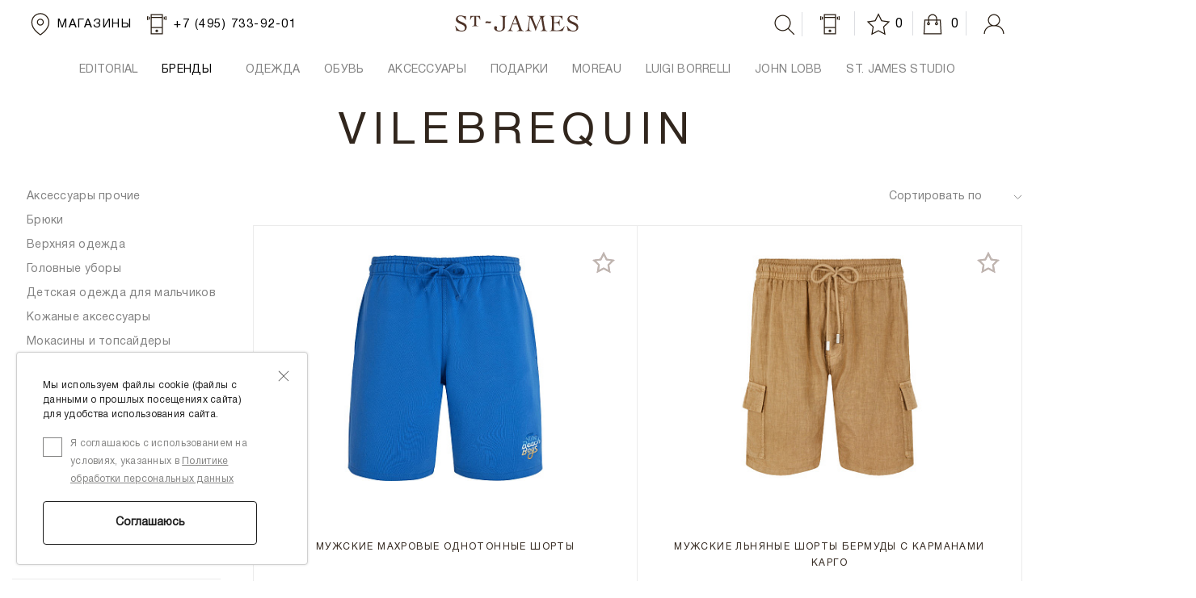

--- FILE ---
content_type: text/html; charset=UTF-8
request_url: https://stjames.ru/brands_new/vilebrequin/filter/type-is-shorts/apply/
body_size: 32026
content:
<!doctype html>
<html lang="ru">
<head>
    <meta name="viewport" content="width=device-width, initial-scale=1.0, minimum-scale=1.0, maximum-scale=1.0, user-scalable=no">
    <title>Vilebrequin - каталог товаров бренда. Купить на официальном сайте St-James, адреса магазинов</title>
    <meta http-equiv="Content-Type" content="text/html; charset=UTF-8" />
<meta name="robots" content="index, follow" />
<meta name="description" content="Купить оригинальные товары бренда Vilebrequin в интернет-магазине. Адреса магазинов Vilebrequin в Москве, Екатеринбурге, Санкт-Петербурге, Ростове-на-Дону." />
<link href="/bitrix/js/main/core/css/core.css?16267950113963" type="text/css" rel="stylesheet" />



<link href="/bitrix/js/ui/fonts/opensans/ui.font.opensans.css?16267950112003" type="text/css"  rel="stylesheet" />
<link href="/bitrix/js/main/popup/dist/main.popup.bundle.css?162679501126339" type="text/css"  rel="stylesheet" />
<link href="/bitrix/css/main/themes/blue/style.css?1626795037386" type="text/css"  rel="stylesheet" />
<link href="/local/templates/StJames_10.2018/components/bitrix/catalog.section/def/themes/blue/style.css?1523279280825" type="text/css"  rel="stylesheet" />
<link href="/local/templates/StJames_10.2018/components/bitrix/news/brands/bitrix/news.detail/vilebrequin/style.css?17261711846187" type="text/css"  rel="stylesheet" />
<link href="/local/templates/StJames_10.2018/js/lib/jcarousel/jcarousel.css?15538705692266" type="text/css"  data-template-style="true"  rel="stylesheet" />
<link href="/local/templates/StJames_10.2018/js/lib/swiper/swiper.css?156837770622873" type="text/css"  data-template-style="true"  rel="stylesheet" />
<link href="/local/templates/.default/styles/template-before.css?164197877928191" type="text/css"  data-template-style="true"  rel="stylesheet" />
<link href="/local/templates/StJames_10.2018/scss/template_styles.css?1732381843302934" type="text/css"  data-template-style="true"  rel="stylesheet" />
<link href="/local/templates/.default/styles/template-after.css?1758384817168571" type="text/css"  data-template-style="true"  rel="stylesheet" />
<link href="/local/templates/StJames_10.2018/css/catalog.css?171841318570694" type="text/css"  data-template-style="true"  rel="stylesheet" />
<link href="/local/templates/StJames_10.2018/css/news.css?160924367028429" type="text/css"  data-template-style="true"  rel="stylesheet" />
<link href="/local/templates/StJames_10.2018/css/brands.css?1553842554934" type="text/css"  data-template-style="true"  rel="stylesheet" />
<link href="/local/templates/StJames_10.2018/css/jquery-ui.structure.css?147386364618705" type="text/css"  data-template-style="true"  rel="stylesheet" />
<link href="/local/templates/StJames_10.2018/js/lib/odometer/odometer-theme-car.css?15683854167637" type="text/css"  data-template-style="true"  rel="stylesheet" />
<link href="/local/templates/.default/styles/main.css?175839931699379" type="text/css"  data-template-style="true"  rel="stylesheet" />
<link href="/local/templates/StJames_10.2018/components/bitrix/sale.basket.basket.small/.default/style.css?159897480212628" type="text/css"  data-template-style="true"  rel="stylesheet" />
<link href="/local/templates/StJames_10.2018/components/bitrix/menu/top-menu_dropdown_new/style.css?16342001653085" type="text/css"  data-template-style="true"  rel="stylesheet" />
<link href="/local/templates/StJames_10.2018/components/bitrix/menu/bottom/style.css?16424354985234" type="text/css"  data-template-style="true"  rel="stylesheet" />
<link href="/local/templates/StJames_10.2018/components/bitrix/search.title/search-popup/style.css?15478229482108" type="text/css"  data-template-style="true"  rel="stylesheet" />
<link href="/local/templates/StJames_10.2018/styles.css?17446255251722" type="text/css"  data-template-style="true"  rel="stylesheet" />
<link href="/local/templates/StJames_10.2018/template_styles.css?1685441164416" type="text/css"  data-template-style="true"  rel="stylesheet" />
<script type="text/javascript">if(!window.BX)window.BX={};if(!window.BX.message)window.BX.message=function(mess){if(typeof mess==='object'){for(let i in mess) {BX.message[i]=mess[i];} return true;}};</script>
<script type="text/javascript">(window.BX||top.BX).message({'JS_CORE_LOADING':'Загрузка...','JS_CORE_NO_DATA':'- Нет данных -','JS_CORE_WINDOW_CLOSE':'Закрыть','JS_CORE_WINDOW_EXPAND':'Развернуть','JS_CORE_WINDOW_NARROW':'Свернуть в окно','JS_CORE_WINDOW_SAVE':'Сохранить','JS_CORE_WINDOW_CANCEL':'Отменить','JS_CORE_WINDOW_CONTINUE':'Продолжить','JS_CORE_H':'ч','JS_CORE_M':'м','JS_CORE_S':'с','JSADM_AI_HIDE_EXTRA':'Скрыть лишние','JSADM_AI_ALL_NOTIF':'Показать все','JSADM_AUTH_REQ':'Требуется авторизация!','JS_CORE_WINDOW_AUTH':'Войти','JS_CORE_IMAGE_FULL':'Полный размер'});</script>

<script type="text/javascript" src="/bitrix/js/main/core/core.js?1626795011544313"></script>

<script>BX.setJSList(['/bitrix/js/main/core/core_ajax.js','/bitrix/js/main/core/core_promise.js','/bitrix/js/main/polyfill/promise/js/promise.js','/bitrix/js/main/loadext/loadext.js','/bitrix/js/main/loadext/extension.js','/bitrix/js/main/polyfill/promise/js/promise.js','/bitrix/js/main/polyfill/find/js/find.js','/bitrix/js/main/polyfill/includes/js/includes.js','/bitrix/js/main/polyfill/matches/js/matches.js','/bitrix/js/ui/polyfill/closest/js/closest.js','/bitrix/js/main/polyfill/fill/main.polyfill.fill.js','/bitrix/js/main/polyfill/find/js/find.js','/bitrix/js/main/polyfill/matches/js/matches.js','/bitrix/js/main/polyfill/core/dist/polyfill.bundle.js','/bitrix/js/main/core/core.js','/bitrix/js/main/polyfill/intersectionobserver/js/intersectionobserver.js','/bitrix/js/main/lazyload/dist/lazyload.bundle.js','/bitrix/js/main/polyfill/core/dist/polyfill.bundle.js','/bitrix/js/main/parambag/dist/parambag.bundle.js']);
BX.setCSSList(['/bitrix/js/main/core/css/core.css','/bitrix/js/main/lazyload/dist/lazyload.bundle.css','/bitrix/js/main/parambag/dist/parambag.bundle.css']);</script>
<script type="text/javascript">(window.BX||top.BX).message({'LANGUAGE_ID':'ru','FORMAT_DATE':'DD.MM.YYYY','FORMAT_DATETIME':'DD.MM.YYYY HH:MI:SS','COOKIE_PREFIX':'BITRIX_SM','SERVER_TZ_OFFSET':'10800','SITE_ID':'s1','SITE_DIR':'/','USER_ID':'','SERVER_TIME':'1769731535','USER_TZ_OFFSET':'0','USER_TZ_AUTO':'Y','bitrix_sessid':'4876a40bde447a5e161c84317f95e8b7'});</script>


<script type="text/javascript" src="//api-maps.yandex.ru/2.1/?lang=ru_RU"></script>
<script type="text/javascript" src="/bitrix/js/main/core/core_fx.js?162679501116888"></script>
<script type="text/javascript" src="/bitrix/js/main/popup/dist/main.popup.bundle.js?1626795011103976"></script>
<script type="text/javascript" src="/bitrix/js/currency/core_currency.js?16267950093027"></script>
<script type="text/javascript">
					(function () {
						"use strict";

						var counter = function ()
						{
							var cookie = (function (name) {
								var parts = ("; " + document.cookie).split("; " + name + "=");
								if (parts.length == 2) {
									try {return JSON.parse(decodeURIComponent(parts.pop().split(";").shift()));}
									catch (e) {}
								}
							})("BITRIX_CONVERSION_CONTEXT_s1");

							if (cookie && cookie.EXPIRE >= BX.message("SERVER_TIME"))
								return;

							var request = new XMLHttpRequest();
							request.open("POST", "/bitrix/tools/conversion/ajax_counter.php", true);
							request.setRequestHeader("Content-type", "application/x-www-form-urlencoded");
							request.send(
								"SITE_ID="+encodeURIComponent("s1")+
								"&sessid="+encodeURIComponent(BX.bitrix_sessid())+
								"&HTTP_REFERER="+encodeURIComponent(document.referrer)
							);
						};

						if (window.frameRequestStart === true)
							BX.addCustomEvent("onFrameDataReceived", counter);
						else
							BX.ready(counter);
					})();
				</script>



<script type="text/javascript" src="/local/templates/StJames_10.2018/js/lib/jquery-3.2.1.js?1523279465268039"></script>
<script type="text/javascript" src="/local/templates/StJames_10.2018/js/js.cookie.js?15091696753886"></script>
<script type="text/javascript" src="/local/templates/StJames_10.2018/js/retail_rocket.js?16564193056136"></script>
<script type="text/javascript" src="/local/templates/.default/scripts/api.js?176514020524410"></script>
<script type="text/javascript" src="/local/templates/.default/scripts/general.js?1650883580466"></script>
<script type="text/javascript" src="/local/templates/.default/scripts/main.bundle.js?17584599663217"></script>
<script type="text/javascript" src="/local/templates/.default/scripts/vendor/vue.min.js?165641930593670"></script>
<script type="text/javascript" src="/local/templates/.default/scripts/vendor/vuex.min.js?165641930512535"></script>
<script type="text/javascript" src="/local/templates/.default/scripts/custom/common.js?16425736654122"></script>
<script type="text/javascript" src="/local/templates/.default/scripts/custom/ServerAjaxResponse.js?16425736652147"></script>
<script type="text/javascript" src="/local/templates/StJames_10.2018/components/bitrix/sale.basket.basket.small/.default/script.js?172657545714306"></script>
<script type="text/javascript" src="/local/templates/StJames_10.2018/components/bitrix/sale.basket.basket.small/.default/jquery.maskedinput.min.js?15683647964563"></script>
<script type="text/javascript" src="/local/templates/StJames_10.2018/components/bitrix/menu/top-menu_dropdown_new/script.js?1762882513722"></script>
<script type="text/javascript" src="/bitrix/components/bitrix/search.title/script.js?16341345609847"></script>
<script type="text/javascript" src="/local/templates/StJames_10.2018/js/lib/bootstrap_4/bootstrap.bundle.js?1532411674212345"></script>
<script type="text/javascript" src="/local/templates/StJames_10.2018/js/lib/jcarousel/jquery.jcarousel.js?153916423546692"></script>
<script type="text/javascript" src="/local/templates/StJames_10.2018/js/lib/swiper/swiper_4.5.0.js?1550824258280196"></script>
<script type="text/javascript" src="/local/templates/StJames_10.2018/js/lib/odometer/odometer.js?156838238726069"></script>
<script type="text/javascript" src="/local/templates/StJames_10.2018/js/lib/jquery-ui.js?1556004307520714"></script>
<script type="text/javascript" src="/local/templates/StJames_10.2018/js/lib/jquery.ui.touch-punch.min.js?15560043071291"></script>
<script type="text/javascript" src="/local/templates/StJames_10.2018/js/lib/jquery.validate.min.js?151903616423261"></script>
<script type="text/javascript" src="/local/templates/StJames_10.2018/js/main.js?173291286624188"></script>
<script type="text/javascript" src="/local/templates/StJames_10.2018/js/plugins.js?172770388415502"></script>
<script type="text/javascript" src="/local/templates/StJames_10.2018/js/modal.js?16463899712057"></script>
<script type="text/javascript" src="/local/templates/StJames_10.2018/js/catalog.js?173031985210351"></script>
<script type="text/javascript" src="/local/templates/StJames_10.2018/js/favorites.js?176508674826658"></script>
<script type="text/javascript" src="/local/templates/StJames_10.2018/js/map.js?160024444811918"></script>
<script type="text/javascript" src="/local/components/jamilco/select.city/templates/.default/script.js?17072313862527"></script>
<script type="text/javascript" src="/local/templates/StJames_10.2018/components/bitrix/catalog.smart.filter/brand/script.js?166066035525778"></script>
<script type="text/javascript" src="/local/templates/StJames_10.2018/components/bitrix/catalog.section/def/script.js?15804635367950"></script>
<script type="text/javascript" src="/local/templates/.default/scripts/catalog.bundle.js?16649775192490"></script>
<script type="text/javascript">var _ba = _ba || []; _ba.push(["aid", "fcb3d77763c525616b7b8fcab71ae123"]); _ba.push(["host", "stjames.ru"]); (function() {var ba = document.createElement("script"); ba.type = "text/javascript"; ba.async = true;ba.src = (document.location.protocol == "https:" ? "https://" : "http://") + "bitrix.info/ba.js";var s = document.getElementsByTagName("script")[0];s.parentNode.insertBefore(ba, s);})();</script>


    <link rel="stylesheet" href="https://cdnjs.cloudflare.com/ajax/libs/font-awesome/4.7.0/css/font-awesome.min.css">
    <script>
        // RetailRocket init
        var partnerId = '5d2c900a97a5250fdcf3cd13';
        var rrocket = new Tracking.RRocket(partnerId);
        window.rr = rrocket;
    </script>
    <script>
      (function(i,s,o,g,r,a,m){i['GoogleAnalyticsObject']=r;i[r]=i[r]||function(){
        (i[r].q=i[r].q||[]).push(arguments)},i[r].l=1*new Date();a=s.createElement(o),
        m=s.getElementsByTagName(o)[0];a.async=1;a.src=g;m.parentNode.insertBefore(a,m)
      })(window,document,'script','https://www.google-analytics.com/analytics.js','ga');
    
      ga('create', 'UA-72636523-1', 'auto');
      ga('send', 'pageview');
    
    </script>

        <script src="https://content.adriver.ru/AdRiverFPS.js"></script>
    <script type="text/javascript">
      !function(e,n){function o(e,n,o){n=n||"&",o=o||"=";var d=[];for(var r in e)e.hasOwnProperty(r)&&d.push(r+o+encodeURIComponent(e[r]));return d.join(n)}function d(e,n){var o=e.cookie.match("(^|;) ?"+n+"=([^;]*)(;|$)");return o?decodeURIComponent(o[2]):null}var r,t,i,c,u;r=e,t=n,i=document.domain,c={tail256:document.referrer||"unknown"},void 0!==(u=function(e){var n={};if(e){var o=e.split("&");for(var d in o)if(o.hasOwnProperty(d)){var r=o[d].split("=");void 0!==r[0]&&void 0!==r[1]&&(n[r[0]]=decodeURIComponent(r[1]))}}return n}(window.location.search.substring(1))).adrclid&&(r.fsid=u.adrclid),null!==d(document,"adrcid")&&(r.cid=d(document,"adrcid")),t&&t.id&&null!==d(document,t.id)&&(r.suid=i+"_"+encodeURIComponent(d(document,t.id))),t&&t.gid1?r.gid1=t.gid1:null!==d(document,"_ga")&&(r.gid1=encodeURIComponent(d(document,"_ga"))),t&&t.yid1?r.yid1=t.yid1:null!==d(document,"_ym_uid")&&(r.yid1=encodeURIComponent(d(document,"_ym_uid"))),r.loc=encodeURIComponent(window.location.href),r.custom&&(r.custom=o(r.custom,";")),function(e,n){!function(e){if(e=e.split("![rnd]").join(~~(1e6*Math.random())),document.createElement&&document.body){var n=document.createElement("img");n.style.position="absolute",n.style.display="none",n.style.width=n.style.height="0px",n.setAttribute("referrerpolicy","no-referrer-when-downgrade"),n.src=e,document.body.appendChild(n)}else{var o=new Image;o.setAttribute("referrerpolicy","no-referrer-when-downgrade"),o.src=e}}("https://ad.adriver.ru/cgi-bin/rle.cgi?"+e+"&rnd=![rnd]"+(n?"&"+n:""))}(o(r),o(c))}
      ({ sid: 228761, bt: 62},{ id: "", gid1: "", yid1: "" });
    </script>
    </head>
<body>

<!-- Yandex.Metrika counter -->
<script type="text/javascript" >
  (function(m,e,t,r,i,k,a){m[i]=m[i]||function(){(m[i].a=m[i].a||[]).push(arguments)};
    m[i].l=1*new Date();
    for (var j = 0; j < document.scripts.length; j++) {if (document.scripts[j].src === r) { return; }}
    k=e.createElement(t),a=e.getElementsByTagName(t)[0],k.async=1,k.src=r,a.parentNode.insertBefore(k,a)})
  (window, document, "script", "https://mc.yandex.ru/metrika/tag.js", "ym");

  ym(19253968, "init", {
    clickmap:true,
    trackLinks:true,
    accurateTrackBounce:true,
    webvisor:true,
    ecommerce:"dataLayer"
  });
</script>
<noscript><div><img src="https://mc.yandex.ru/watch/19253968" style="position:absolute; left:-9999px;" alt="" /></div></noscript>
<!-- /Yandex.Metrika counter -->

<div class="align-items-center">
    <div class="text-center">
            </div>
</div>
<header id="header">
    <div class="header__wrap m-top">
        <div class="container header__container">
        <div class="row align-items-center">
            <div class="col-4 col-sm-4 col-md-4 col-lg-5 text-left">
                <a href="/shops/" class="icon_pik first" alt="Магазины" title="Магазины"><span>Магазины</span></a>
                <a href="tel:+74957339201" class="d-none d-md-inline-block icon_pik icon_tel"><span>+7 (495) 733-92-01</span></a>
                <a href="#search" class="icon_search d-sm-none" data-toggle="modal" data-target="#search-popup" alt="Поиск" title="Поиск"></a>
                            </div>
            <div class="col-4 col-sm-4 col-md-4 col-lg-2 text-center"><a href="/" class="logo"></a></div>
            <div class="col-4 col-sm-4 col-md-4 col-lg-5 text-right">
                <div class="">
                    <a href="#search" class="icon_search d-none d-sm-inline-block" data-toggle="modal" data-target="#search-popup" alt="Поиск" title="Поиск"><span class="d-lg-inline">&nbsp;<i></i></span></a>
                                        <a class="icon_phone show-modal-form" href="/ajax/feedback.php" data-toggle="modal" data-target="#forms-modal" alt="Обратная связь" title="Обратная связь"></a>
                    <a class="icon_star" href="/personal/favorites/"  alt="Избранное" title="Избранное"><i></i><span id="user_cnt-favorites">0</span></a>
                                    <div class="basket-small icon_cart" data-url="/local/templates/StJames_10.2018/components/bitrix/sale.basket.basket.small/.default" >
    <div class="basket-small__header">
                    <a href="/personal/basket/" alt="Корзина" title="Корзина">
                <i></i>
                <span id="user_cnt-cart" class="b-header__basket  odometer" data-qty="0">
                                            0
                                    </span>
            </a>
            <a href="/personal/cart/" class="b-header__basket  d-sm-none" data-qty="0">
                                     0
                            </a>
            </div>

    <div class="ow-small-basket reset-styles d-none d-sm-block">
                    <p class="basket-small__empty">
                В корзине нет добавленных товаров.            </p>
            </div>

    </div>
<script>
    window.basketSku = [];
    // если товар был удален
    if(typeof window.basketDelSku !== 'undefined') {
      // если страница карточки товара
      if (typeof window.catalogElemObj === 'object') {
        window.catalogElemObj.checkInBasket(window.basketDelSku);
      }
      delete window.basketDelSku;
    }
</script>
                 
                        <a class="icon_lk" href="/auth/" alt="Личный кабинет" title="Личный кабинет"><i></i><span id="user_lk"></span></a>
                    </div>
                </div>
            </div>
        </div>
    </div>

            

<div class="header__wrap">
    <div class="container header__container">
<div class="top-menu">
        <nav class="navbar navbar-expand-md navbar-light">
        <button class="navbar-toggler collapsed" type="button" data-toggle="collapse" data-target="#navbar" aria-controls="navbar" aria-expanded="false" aria-label="Toggle navigation">
            <span class="navbar-toggler-icon"></span><span class="navbar-toggler-text">Меню</span>
        </button>

        <div class="collapse navbar-collapse" id="navbar">
            <div class="navbar-toggler-header">
                <div class="navbar-toggler-header-text">Меню</div>
                <span class="navbar-toggler-icon"></span>
            </div>
            <ul class="navbar-nav" id="horizontal-multilevel-menu">
                        
                            
                             
                                            <li class="parent-ul"><a href="/editorial/" class="root-item nav-link">EDITORIAL</a>
                            <ul class="navbar-nav-white">
                                
                            
                            
                        
                            
                            
                                
                                                    <li ><a href="/editorial/stil/odetsya-po-italyanski/">Одеться по-итальянски</a></li>
                                    
                                
                            
                            
                        
                            
                            
                                
                                                    <li ><a href="/editorial/brend/v-nadezhnykh-rukakh/">В надежных руках</a></li>
                                    
                                
                            
                            
                        
                            
                            
                                
                                                    <li ><a href="/editorial/stil/stilnye-kanikuly/">Стильные каникулы</a></li>
                                    
                                
                            
                            
                        
                            
                            
                                
                                                    <li ><a href="/editorial/brend/teplye-otnosheniya/">Теплые отношения</a></li>
                                    
                                
                            
                            
                        
                            
                            
                                
                                                    <li ><a href="/editorial/stil/simvoly-statusa/">Символы статуса</a></li>
                                    
                                
                            
                            
                        
                            
                            
                                
                                                    <li ><a href="/editorial/stil/kvadratnoe-uravnenie/">Квадратное уравнение</a></li>
                                    
                                
                            
                            
                        
                            
                            
                                
                                                    <li ><a href="/editorial/brend/vybor-na-dolgie-gody/">Выбор на долгие годы</a></li>
                                    
                                
                            
                            
                        
                            
                            
                                
                                                    <li ><a href="/editorial/stil/vospominaniya-o-severnom-lete/">Воспоминания о северном лете</a></li>
                                    
                                
                            
                            
                        
                            
                            
                                
                                                    <li ><a href="/editorial/stil/idealnyy-kholst/">Идеальный холст</a></li>
                                    
                                
                            
                            
                        
                            
                            
                                
                                                    <li ><a href="/editorial/stil/otkrytki/">Открытки</a></li>
                                    
                                
                            
                            
                        
                                    </ul></li>                            
                             
                                            <li class="parent-ul"><a href="/brands_new/" class="root-item-selected nav-link">БРЕНДЫ</a>
                            <ul class="navbar-nav-white">
                                
                            
                            
                        
                            
                            
                                
                                                    <li ><a href="/brands_new/?category=clothing">Одежда</a></li>
                                    
                                
                            
                            
                        
                            
                            
                                
                                                    <li ><a href="/brands_new/?category=shoes">Обувь</a></li>
                                    
                                
                            
                            
                        
                            
                            
                                
                                                    <li ><a href="/brands_new/?category=accessories">Аксессуары</a></li>
                                    
                                
                            
                            
                        
                            
                            
                                
                                                    <li ><a href="/brands_new/?category=gifts">Подарки</a></li>
                                    
                                
                            
                            
                        
                                    </ul></li>                            
                             
                                            <li class="parent-ul"><a href="/catalog/men_clothing_153/" class="root-item nav-link">Одежда</a>
                            <ul class="navbar-nav-white">
                                
                            
                            
                        
                            
                            
                                
                                                    <li ><a href="/catalog/men_suits_12/">Костюмы</a></li>
                                    
                                
                            
                            
                        
                            
                            
                                
                                                    <li ><a href="/catalog/men_jackets_3/">Пиджаки</a></li>
                                    
                                
                            
                            
                        
                            
                            
                                
                                                    <li ><a href="/catalog/men_knitwear_5/">Трикотаж</a></li>
                                    
                                
                            
                            
                        
                            
                            
                                
                                                    <li ><a href="/catalog/men_shirts_7/">Сорочки и рубашки</a></li>
                                    
                                
                            
                            
                        
                            
                            
                                
                                                    <li ><a href="/catalog/men_t-shirts_154/">Поло и футболки</a></li>
                                    
                                
                            
                            
                        
                            
                            
                                
                                                    <li ><a href="/catalog/men_trousers_9/">Брюки</a></li>
                                    
                                
                            
                            
                        
                            
                            
                                
                                                    <li ><a href="/catalog/men_jeans_127/">Джинсы</a></li>
                                    
                                
                            
                            
                        
                            
                            
                                
                                                    <li ><a href="/catalog/men_shorts_155/">Шорты</a></li>
                                    
                                
                            
                            
                        
                            
                            
                                
                                                    <li ><a href="/catalog/men_active_156/">Одежда для активного отдыха</a></li>
                                    
                                
                            
                            
                        
                            
                            
                                
                                                    <li ><a href="/catalog/men_detskaya-odezhda-dlya-malchikov_235/">Детская одежда для мальчиков</a></li>
                                    
                                
                            
                            
                        
                            
                            
                                
                                                    <li ><a href="/catalog/men_detskaya-odezhda-dlya-devochek_241/">Детская одежда для девочек</a></li>
                                    
                                
                            
                            
                        
                            
                            
                                
                                                    <li ><a href="/catalog/men_outerwear_1/">Верхняя одежда</a></li>
                                    
                                
                            
                            
                        
                                    </ul></li>                            
                             
                                            <li class="parent-ul"><a href="/catalog/men_obuv_2/" class="root-item nav-link">Обувь</a>
                            <ul class="navbar-nav-white">
                                
                            
                            
                        
                            
                            
                                
                                                    <li ><a href="/catalog/men_oxford_197/">Оксфорд</a></li>
                                    
                                
                            
                            
                        
                            
                            
                                
                                                    <li ><a href="/catalog/men_classic-shoes_196/">Туфли</a></li>
                                    
                                
                            
                            
                        
                            
                            
                                
                                                    <li ><a href="/catalog/men_buckle_198/">Обувь с пряжкой</a></li>
                                    
                                
                            
                            
                        
                            
                            
                                
                                                    <li ><a href="/catalog/men_loafers_157/">Лоферы</a></li>
                                    
                                
                            
                            
                        
                            
                            
                                
                                                    <li ><a href="/catalog/men_boots_158/">Ботинки</a></li>
                                    
                                
                            
                            
                        
                            
                            
                                
                                                    <li ><a href="/catalog/men_topsiders_159/">Мокасины и топсайдеры</a></li>
                                    
                                
                            
                            
                        
                            
                            
                                
                                                    <li ><a href="/catalog/men_sneakers_160/">Кроссовки и кеды</a></li>
                                    
                                
                            
                            
                        
                            
                            
                                
                                                    <li ><a href="/catalog/men_sandals_161/">Сандалии и слипоны</a></li>
                                    
                                
                            
                            
                        
                            
                            
                                
                                                    <li ><a href="/catalog/men_slippers_163/">Обувь для дома</a></li>
                                    
                                
                            
                            
                        
                            
                            
                                
                                                    <li ><a href="/catalog/men_shoe-accessories_164/">Аксессуары для обуви</a></li>
                                    
                                
                            
                            
                        
                            
                            
                                
                                                    <li ><a href="/catalog/men_high-boots_162/">Сапоги</a></li>
                                    
                                
                            
                            
                        
                                    </ul></li>                            
                             
                                            <li class="parent-ul"><a href="/catalog/men_accessories_4/" class="root-item nav-link">Аксессуары</a>
                            <ul class="navbar-nav-white">
                                
                            
                            
                        
                            
                            
                                
                                                    <li ><a href="/catalog/men_hats_8/">Головные уборы</a></li>
                                    
                                
                            
                            
                        
                            
                            
                                
                                                    <li ><a href="/catalog/men_scarves_168/">Шарфы</a></li>
                                    
                                
                            
                            
                        
                            
                            
                                
                                                    <li ><a href="/catalog/men_gloves_169/">Перчатки</a></li>
                                    
                                
                            
                            
                        
                            
                            
                                
                                                    <li ><a href="/catalog/men_ties_10/">Галстуки и бабочки</a></li>
                                    
                                
                            
                            
                        
                            
                            
                                
                                                    <li ><a href="/catalog/men_bracelets_234/">Браслеты</a></li>
                                    
                                
                            
                            
                        
                            
                            
                                
                                                    <li ><a href="/catalog/men_cufflinks_171/">Запонки</a></li>
                                    
                                
                            
                            
                        
                            
                            
                                
                                                    <li ><a href="/catalog/men_umbrellas_11/">Зонты</a></li>
                                    
                                
                            
                            
                        
                            
                            
                                
                                                    <li ><a href="/catalog/men_glasses_173/">Очки</a></li>
                                    
                                
                            
                            
                        
                            
                            
                                
                                                    <li ><a href="/catalog/men_pocket-squares_174/">Платки</a></li>
                                    
                                
                            
                            
                        
                            
                            
                                
                                                    <li ><a href="/catalog/men_belts_195/">Ремни</a></li>
                                    
                                
                            
                            
                        
                            
                            
                                
                                                    <li ><a href="/catalog/men_bags_6/">Сумки и кошельки</a></li>
                                    
                                
                            
                            
                        
                            
                            
                                
                                                    <li ><a href="/catalog/men_gifts_185/">Подарки</a></li>
                                    
                                
                            
                            
                        
                                    </ul></li>                            
                            
                                
                                                    <li><a href="" class="root-item nav-link">ТОП-БРЕНДЫ</a></li>
                                    
                                
                            
                            
                        
                            
                            
                                
                                                    <li><a href="/catalog/men_gifts_185/" class="root-item nav-link">Подарки</a></li>
                                    
                                
                            
                            
                        
                            
                            
                                
                                                    <li><a href="/brands_new/moreau/filter/type-is-bags/apply/" class="root-item nav-link">Moreau</a></li>
                                    
                                
                            
                            
                        
                            
                            
                                
                                                    <li><a href="/brands_new/luigi_borrelli/filter/type-is-shirts/apply/" class="root-item nav-link">Luigi Borrelli</a></li>
                                    
                                
                            
                            
                        
                            
                            
                                
                                                    <li><a href="/brands_new/john_lobb/filter/type-is-classic-shoes/apply/" class="root-item nav-link">JOHN LOBB</a></li>
                                    
                                
                            
                            
                        
                            
                            
                                
                                                    <li><a href="/brands_new/st-james-studio/filter/type-is-t-shirts/apply/" class="root-item nav-link">St. James Studio</a></li>
                                    
                                
                            
                            
                        
            
            </ul>
            <div class="navbar-feedback"><a class="icon_phone show-modal-form" href="/ajax/feedback.php" data-toggle="modal" data-target="#forms-modal">Связаться с нами</a></div>
        </div>
    </nav>
</div>

    </div>
</div>
<div class="header__wrap m-menu">
    <div class="container header__container">
        <div class="top_menu_new">
            <ul class="top_menu_new_ul">

                        
                

                
                             
                                            <li class="top_menu_new_ul_item "><a href="/editorial/" class="root-item top_menu_new_ul_item_link">EDITORIAL</a>
                            <div class="top_menu_new_ul_item_drop"><div class="top_menu_new_ul_item_drop_box"><ul class="top_menu_new_ul_item_drop_ul">
                                                                                        
                            
                            
                        
                

                
                                                    <li class="top_menu_new_ul_item " >
                                <a class="top_menu_new_ul_item_link" href="/editorial/stil/odetsya-po-italyanski/">Одеться по-итальянски</a>
                                                            </li>
                                    
                            
                            
                        
                

                
                                                    <li class="top_menu_new_ul_item " >
                                <a class="top_menu_new_ul_item_link" href="/editorial/brend/v-nadezhnykh-rukakh/">В надежных руках</a>
                                                            </li>
                                    
                            
                            
                        
                

                
                                                    <li class="top_menu_new_ul_item " >
                                <a class="top_menu_new_ul_item_link" href="/editorial/stil/stilnye-kanikuly/">Стильные каникулы</a>
                                                            </li>
                                    
                            
                            
                        
                

                
                                                    <li class="top_menu_new_ul_item " >
                                <a class="top_menu_new_ul_item_link" href="/editorial/brend/teplye-otnosheniya/">Теплые отношения</a>
                                                            </li>
                                    
                            
                            
                        
                

                
                                                    <li class="top_menu_new_ul_item " >
                                <a class="top_menu_new_ul_item_link" href="/editorial/stil/simvoly-statusa/">Символы статуса</a>
                                                            </li>
                                    
                            
                            
                        
                

                
                                                    <li class="top_menu_new_ul_item " >
                                <a class="top_menu_new_ul_item_link" href="/editorial/stil/kvadratnoe-uravnenie/">Квадратное уравнение</a>
                                                            </li>
                                    
                            
                            
                        
                

                
                                                    <li class="top_menu_new_ul_item " >
                                <a class="top_menu_new_ul_item_link" href="/editorial/brend/vybor-na-dolgie-gody/">Выбор на долгие годы</a>
                                                            </li>
                                    
                            
                            
                        
                

                
                                                    <li class="top_menu_new_ul_item " >
                                <a class="top_menu_new_ul_item_link" href="/editorial/stil/vospominaniya-o-severnom-lete/">Воспоминания о северном лете</a>
                                                            </li>
                                    
                            
                            
                        
                

                
                                                    <li class="top_menu_new_ul_item " >
                                <a class="top_menu_new_ul_item_link" href="/editorial/stil/idealnyy-kholst/">Идеальный холст</a>
                                                            </li>
                                    
                            
                            
                        
                

                
                                                    <li class="top_menu_new_ul_item " >
                                <a class="top_menu_new_ul_item_link" href="/editorial/stil/otkrytki/">Открытки</a>
                                                            </li>
                                    
                            
                            
                        
                                                                <li class="top_menu_new_ul_item top_menu_new_ul_item_link_red"><a href="/editorial/" class="top_menu_new_ul_item_link">Cмотреть все</a></li>
                                </ul>

                                
                                
                                                                

                                                                    <div class='top_menu_new_ul_item_drop_right'>
                                        <img src='/upload/medialibrary/79a/StJ-menu-5.jpg'>
                                    </div>
                                


                            </div>
                        </div>
                    </li>

                

                
                             
                                            <li class="top_menu_new_ul_item m-brands"><a href="/brands_new/" class="root-item-selected top_menu_new_ul_item_link">БРЕНДЫ</a>
                            <div class="top_menu_new_ul_item_drop"><div class="top_menu_new_ul_item_drop_box"><ul class="top_menu_new_ul_item_drop_ul">
                                                                                        <li class="top_menu_new_ul_item_title">По разделам</li>
                                                            
                            
                            
                        
                

                
                                                    <li class="top_menu_new_ul_item " >
                                <a class="top_menu_new_ul_item_link" href="/brands_new/?category=clothing">Одежда</a>
                                                            </li>
                                    
                            
                            
                        
                

                
                                                    <li class="top_menu_new_ul_item " >
                                <a class="top_menu_new_ul_item_link" href="/brands_new/?category=shoes">Обувь</a>
                                                            </li>
                                    
                            
                            
                        
                

                
                                                    <li class="top_menu_new_ul_item " >
                                <a class="top_menu_new_ul_item_link" href="/brands_new/?category=accessories">Аксессуары</a>
                                                            </li>
                                    
                            
                            
                        
                

                
                                                    <li class="top_menu_new_ul_item " >
                                <a class="top_menu_new_ul_item_link" href="/brands_new/?category=gifts">Подарки</a>
                                                            </li>
                                    
                            
                            
                        
                                                                <li class="top_menu_new_ul_item top_menu_new_ul_item_link_red"><a href="/brands_new/" class="top_menu_new_ul_item_link"></a></li>
                                </ul>

                                
                                
                                
                                                                                                                                                                                                                                                                                                                                                                                                                                                                                                                                                                                                                                                                                                                                                                                                                                                                                                                                                                                                                                                                                                                                                                                                                                                                                                                                                                                                                                                                                                                                                                                                                                                                                                                                                                                                                                                                                                                                                                                                                                                                                                                                                                                                                                                                                                                                                                                                                                                                                                                                                                                                                                                                                                                                                                                                                                                                                                                                                                                                                                                                                                                                                                                                                                                                                                                                                                                                                                                                                                                                                                                                                                                                                                                                                                                                                                <ul class="top_menu_new_ul_item_drop_ul">
                                                <li class=" top_menu_new_ul_item_title">ТОП-БРЕНДЫ  </li>
                                                                                                                                                                                <li class="top_menu_new_ul_item"><a href="/brands_new/john_lobb/filter/type-is-classic-shoes/apply/" class="top_menu_new_ul_item_link">John Lobb</a></li>
                                                                                                                                                                                <li class="top_menu_new_ul_item"><a href="/brands_new/vilebrequin/filter/type-is-swim-trunks/apply/" class="top_menu_new_ul_item_link">Vilebrequin</a></li>
                                                                                                                                                                                <li class="top_menu_new_ul_item"><a href="/brands_new/smythson/filter/type-is-stationery/apply/" class="top_menu_new_ul_item_link">Smythson</a></li>
                                                                                                                                                                                <li class="top_menu_new_ul_item"><a href="/brands_new/bertolo/filter/type-is-t-shirts/apply/" class="top_menu_new_ul_item_link">Bertolo</a></li>
                                                                                                                                                                                <li class="top_menu_new_ul_item"><a href="/brands_new/seraphin/filter/type-is-outerwear/apply/" class="top_menu_new_ul_item_link">Seraphin</a></li>
                                                                                                                                                                                <li class="top_menu_new_ul_item"><a href="/brands_new/moorer/filter/type-is-outerwear/apply/" class="top_menu_new_ul_item_link">Moorer</a></li>
                                                                                                                                                                                <li class="top_menu_new_ul_item"><a href="/brands_new/luigi_borrelli/filter/type-is-shirts/apply/" class="top_menu_new_ul_item_link">Luigi Borrelli</a></li>
                                                                                                                                                                                <li class="top_menu_new_ul_item"><a href="/brands_new/scissor_scriptor/filter/type-is-jeans/apply/" class="top_menu_new_ul_item_link">Scissor Scriptor</a></li>
                                                                                                                                                                                <li class="top_menu_new_ul_item"><a href="/brands_new/eduard_dressler/filter/type-is-jackets/apply/" class="top_menu_new_ul_item_link">Eduard Dressler</a></li>
                                                                                                                                                                                <li class="top_menu_new_ul_item"><a href="/brands_new/mandelli_for_st_james/filter/type-is-outerwear/apply/" class="top_menu_new_ul_item_link">Enrico Mandelli for St-James</a></li>
                                                        
                                            </ul>
    <ul class="top_menu_new_ul_item_drop_ul">
                                                    <li class=" top_menu_new_ul_item_title"> </li>
                                                                                                                                                                                            <li class="top_menu_new_ul_item"><a href="/brands_new/private_label_stjames/filter/type-is-outerwear/apply/" class="root-item menu_dop_menu_catalog_brand-nav-link">St-James</a></li>
                                                                                                                                                                                            <li class="top_menu_new_ul_item"><a href="/brands_new/anderson_s/filter/type-is-belts/apply/" class="root-item menu_dop_menu_catalog_brand-nav-link">Anderson's</a></li>
                                                                                                                                                                                            <li class="top_menu_new_ul_item"><a href="/brands_new/rivolta/filter/type-is-loafers/apply/" class="root-item menu_dop_menu_catalog_brand-nav-link">Rivolta</a></li>
                                                                                                                                                                                            <li class="top_menu_new_ul_item"><a href="/brands_new/fox/filter/type-is-umbrellas-or-umbrella/apply/" class="root-item menu_dop_menu_catalog_brand-nav-link">Fox umbrellas</a></li>
                                                                                                                                                                                            <li class="top_menu_new_ul_item"><a href="/brands_new/joseph_cheaney_for_st_james/filter/type-is-oxford/apply/" class="root-item menu_dop_menu_catalog_brand-nav-link">Joseph Cheaney for St-James</a></li>
                                                                                                                                                                                            <li class="top_menu_new_ul_item"><a href="/brands_new/albert-thurston/filter/type-is-belts/apply/" class="root-item menu_dop_menu_catalog_brand-nav-link">Albert Thurston</a></li>
                                                                                                                                                                                            <li class="top_menu_new_ul_item"><a href="/brands_new/william_son/filter/type-is-other-accessories-or-other-gifts/apply/" class="root-item menu_dop_menu_catalog_brand-nav-link">William & Son</a></li>
                                                                                                                                                                                            <li class="top_menu_new_ul_item"><a href="/brands_new/deakin_francis/filter/type-is-cufflink-or-cufflinks/apply/" class="root-item menu_dop_menu_catalog_brand-nav-link">Deakin & Francis</a></li>
                                                                                                                                                                                            <li class="top_menu_new_ul_item"><a href="/brands_new/vittorio_spernanzoni_for_st_james/filter/type-is-sneakers/apply/" class="root-item menu_dop_menu_catalog_brand-nav-link">Vittorio Spernanzoni for St-James</a></li>
                                                                    <li class="top_menu_new_ul_item top_menu_new_ul_item_link_red"><a href="/brands_new/" class="top_menu_new_ul_item_link">Cмотреть все</a></li>
                                                            
    </ul>
                                                                                            
                                                                

                                                                    <div class='top_menu_new_ul_item_drop_right'>
                                        <img src='/upload/iblock/3e2/779%20аксесс.png'>
                                    </div>
                                


                            </div>
                        </div>
                    </li>

                

                
                             
                                            <li class="top_menu_new_ul_item "><a href="/catalog/men_clothing_153/" class="root-item top_menu_new_ul_item_link">Одежда</a>
                            <div class="top_menu_new_ul_item_drop"><div class="top_menu_new_ul_item_drop_box"><ul class="top_menu_new_ul_item_drop_ul">
                                                            <li class="top_menu_new_ul_item_title">Категории</li>
                                                                                        
                            
                            
                        
                

                
                                                    <li class="top_menu_new_ul_item " >
                                <a class="top_menu_new_ul_item_link" href="/catalog/men_suits_12/">Костюмы</a>
                                                            </li>
                                    
                            
                            
                        
                

                
                                                    <li class="top_menu_new_ul_item " >
                                <a class="top_menu_new_ul_item_link" href="/catalog/men_jackets_3/">Пиджаки</a>
                                                            </li>
                                    
                            
                            
                        
                

                
                                                    <li class="top_menu_new_ul_item " >
                                <a class="top_menu_new_ul_item_link" href="/catalog/men_knitwear_5/">Трикотаж</a>
                                                            </li>
                                    
                            
                            
                        
                

                
                                                    <li class="top_menu_new_ul_item " >
                                <a class="top_menu_new_ul_item_link" href="/catalog/men_shirts_7/">Сорочки и рубашки</a>
                                                            </li>
                                    
                            
                            
                        
                

                
                                                    <li class="top_menu_new_ul_item " >
                                <a class="top_menu_new_ul_item_link" href="/catalog/men_t-shirts_154/">Поло и футболки</a>
                                                            </li>
                                    
                            
                            
                        
                

                
                                                    <li class="top_menu_new_ul_item " >
                                <a class="top_menu_new_ul_item_link" href="/catalog/men_trousers_9/">Брюки</a>
                                                            </li>
                                    
                            
                            
                        
                

                
                                                    <li class="top_menu_new_ul_item " >
                                <a class="top_menu_new_ul_item_link" href="/catalog/men_jeans_127/">Джинсы</a>
                                                            </li>
                                    
                            
                            
                        
                

                
                                                    <li class="top_menu_new_ul_item " >
                                <a class="top_menu_new_ul_item_link" href="/catalog/men_shorts_155/">Шорты</a>
                                                            </li>
                                    
                            
                            
                        
                

                
                                                    <li class="top_menu_new_ul_item " >
                                <a class="top_menu_new_ul_item_link" href="/catalog/men_active_156/">Одежда для активного отдыха</a>
                                                            </li>
                                    
                            
                            
                        
                

                
                                                    <li class="top_menu_new_ul_item " >
                                <a class="top_menu_new_ul_item_link" href="/catalog/men_detskaya-odezhda-dlya-malchikov_235/">Детская одежда для мальчиков</a>
                                                            </li>
                                    
                            
                            
                        
                

                
                                                    <li class="top_menu_new_ul_item " >
                                <a class="top_menu_new_ul_item_link" href="/catalog/men_detskaya-odezhda-dlya-devochek_241/">Детская одежда для девочек</a>
                                                            </li>
                                    
                            
                            
                        
                

                
                                                    <li class="top_menu_new_ul_item " >
                                <a class="top_menu_new_ul_item_link" href="/catalog/men_outerwear_1/">Верхняя одежда</a>
                                                            </li>
                                    
                            
                            
                        
                                                                <li class="top_menu_new_ul_item top_menu_new_ul_item_link_red"><a href="/catalog/men_clothing_153/" class="top_menu_new_ul_item_link">Cмотреть все</a></li>
                                </ul>

                                
                                                                <ul class='top_menu_new_ul_item_drop_ul '>
                                    <li class="top_menu_new_ul_item_title">Бренды</li>
                                                                            <li class="top_menu_new_ul_item"><a class="top_menu_new_ul_item_link" href="/brands_new/bertolo/filter/type-is-t-shirts/apply/">Bertolo</a></li>
                                                                                    <li class="top_menu_new_ul_item"><a class="top_menu_new_ul_item_link" href="/brands_new/dalmine_for_st_james/filter/type-is-t-shirts/apply/">Dalmine for St-James</a></li>
                                                                                    <li class="top_menu_new_ul_item"><a class="top_menu_new_ul_item_link" href="/brands_new/eduard_dressler/filter/type-is-jackets/apply/">Eduard Dressler</a></li>
                                                                                    <li class="top_menu_new_ul_item"><a class="top_menu_new_ul_item_link" href="/brands_new/mandelli_for_st_james/filter/type-is-outerwear/apply/">Enrico Mandelli for St-James</a></li>
                                                                                    <li class="top_menu_new_ul_item"><a class="top_menu_new_ul_item_link" href="/brands_new/luigi_borrelli/filter/type-is-shirts/apply/">Luigi Borrelli</a></li>
                                                                                    <li class="top_menu_new_ul_item"><a class="top_menu_new_ul_item_link" href="/brands_new/moorer/filter/type-is-outerwear/apply/">Moorer</a></li>
                                                                                    <li class="top_menu_new_ul_item"><a class="top_menu_new_ul_item_link" href="/brands_new/scissor_scriptor/filter/type-is-jeans/apply/">Scissor Scriptor</a></li>
                                                                                    <li class="top_menu_new_ul_item"><a class="top_menu_new_ul_item_link" href="/brands_new/seraphin/filter/type-is-outerwear/apply/">Seraphin</a></li>
                                                                                    <li class="top_menu_new_ul_item"><a class="top_menu_new_ul_item_link" href="/brands_new/private_label_stjames/filter/type-is-outerwear/apply/">St-James</a></li>
                                                                                    <li class="top_menu_new_ul_item"><a class="top_menu_new_ul_item_link" href="/brands_new/vilebrequin/filter/type-is-swim-trunks/apply/">Vilebrequin</a></li>
                                                                            <li class="top_menu_new_ul_item top_menu_new_ul_item_link_red"><a class="top_menu_new_ul_item_link " href="/brands_new/">Смотреть все бренды</a></li>
                                </ul>
                                
                                                                

                                                                    <div class='top_menu_new_ul_item_drop_right'>
                                        <a href="/collections/clothing/"><img src='/upload/iblock/3e5/779x808.png'></a>
                                    </div>
                                


                            </div>
                        </div>
                    </li>

                

                
                             
                                            <li class="top_menu_new_ul_item "><a href="/catalog/men_obuv_2/" class="root-item top_menu_new_ul_item_link">Обувь</a>
                            <div class="top_menu_new_ul_item_drop"><div class="top_menu_new_ul_item_drop_box"><ul class="top_menu_new_ul_item_drop_ul">
                                                            <li class="top_menu_new_ul_item_title">Категории</li>
                                                                                        
                            
                            
                        
                

                
                                                    <li class="top_menu_new_ul_item " >
                                <a class="top_menu_new_ul_item_link" href="/catalog/men_oxford_197/">Оксфорд</a>
                                                            </li>
                                    
                            
                            
                        
                

                
                                                    <li class="top_menu_new_ul_item " >
                                <a class="top_menu_new_ul_item_link" href="/catalog/men_classic-shoes_196/">Туфли</a>
                                                            </li>
                                    
                            
                            
                        
                

                
                                                    <li class="top_menu_new_ul_item " >
                                <a class="top_menu_new_ul_item_link" href="/catalog/men_buckle_198/">Обувь с пряжкой</a>
                                                            </li>
                                    
                            
                            
                        
                

                
                                                    <li class="top_menu_new_ul_item " >
                                <a class="top_menu_new_ul_item_link" href="/catalog/men_loafers_157/">Лоферы</a>
                                                            </li>
                                    
                            
                            
                        
                

                
                                                    <li class="top_menu_new_ul_item " >
                                <a class="top_menu_new_ul_item_link" href="/catalog/men_boots_158/">Ботинки</a>
                                                            </li>
                                    
                            
                            
                        
                

                
                                                    <li class="top_menu_new_ul_item " >
                                <a class="top_menu_new_ul_item_link" href="/catalog/men_topsiders_159/">Мокасины и топсайдеры</a>
                                                            </li>
                                    
                            
                            
                        
                

                
                                                    <li class="top_menu_new_ul_item " >
                                <a class="top_menu_new_ul_item_link" href="/catalog/men_sneakers_160/">Кроссовки и кеды</a>
                                                            </li>
                                    
                            
                            
                        
                

                
                                                    <li class="top_menu_new_ul_item " >
                                <a class="top_menu_new_ul_item_link" href="/catalog/men_sandals_161/">Сандалии и слипоны</a>
                                                            </li>
                                    
                            
                            
                        
                

                
                                                    <li class="top_menu_new_ul_item " >
                                <a class="top_menu_new_ul_item_link" href="/catalog/men_slippers_163/">Обувь для дома</a>
                                                            </li>
                                    
                            
                            
                        
                

                
                                                    <li class="top_menu_new_ul_item " >
                                <a class="top_menu_new_ul_item_link" href="/catalog/men_shoe-accessories_164/">Аксессуары для обуви</a>
                                                            </li>
                                    
                            
                            
                        
                

                
                                                    <li class="top_menu_new_ul_item " >
                                <a class="top_menu_new_ul_item_link" href="/catalog/men_high-boots_162/">Сапоги</a>
                                                            </li>
                                    
                            
                            
                        
                                                                <li class="top_menu_new_ul_item top_menu_new_ul_item_link_red"><a href="/catalog/men_obuv_2/" class="top_menu_new_ul_item_link">Cмотреть все</a></li>
                                </ul>

                                
                                                                <ul class='top_menu_new_ul_item_drop_ul '>
                                    <li class="top_menu_new_ul_item_title">Бренды</li>
                                                                            <li class="top_menu_new_ul_item"><a class="top_menu_new_ul_item_link" href="/brands_new/john_lobb/filter/type-is-classic-shoes/apply/">John Lobb</a></li>
                                                                                    <li class="top_menu_new_ul_item"><a class="top_menu_new_ul_item_link" href="/brands_new/joseph_cheaney_for_st_james/filter/type-is-oxford/apply/">Joseph Cheaney for St-James</a></li>
                                                                                    <li class="top_menu_new_ul_item"><a class="top_menu_new_ul_item_link" href="/brands_new/rivieras/filter/type-is-sandals/apply/">Rivieras</a></li>
                                                                                    <li class="top_menu_new_ul_item"><a class="top_menu_new_ul_item_link" href="/brands_new/rivolta/filter/type-is-loafers/apply/">Rivolta</a></li>
                                                                                    <li class="top_menu_new_ul_item"><a class="top_menu_new_ul_item_link" href="/brands_new/vilebrequin/filter/type-is-swim-trunks/apply/">Vilebrequin</a></li>
                                                                                    <li class="top_menu_new_ul_item"><a class="top_menu_new_ul_item_link" href="/brands_new/vittorio_spernanzoni_for_st_james/filter/type-is-sneakers/apply/">Vittorio Spernanzoni for St-James</a></li>
                                                                            <li class="top_menu_new_ul_item top_menu_new_ul_item_link_red"><a class="top_menu_new_ul_item_link " href="/brands_new/">Смотреть все бренды</a></li>
                                </ul>
                                
                                                                

                                                                    <div class='top_menu_new_ul_item_drop_right'>
                                        <a href="/collections/obuv/"><img src='/upload/iblock/1f8/worn_views_ss25_pacesandsuede_2 1 (1).jpg'></a>
                                    </div>
                                


                            </div>
                        </div>
                    </li>

                

                
                             
                                            <li class="top_menu_new_ul_item "><a href="/catalog/men_accessories_4/" class="root-item top_menu_new_ul_item_link">Аксессуары</a>
                            <div class="top_menu_new_ul_item_drop"><div class="top_menu_new_ul_item_drop_box"><ul class="top_menu_new_ul_item_drop_ul">
                                                            <li class="top_menu_new_ul_item_title">Категории</li>
                                                                                        
                            
                            
                        
                

                
                                                    <li class="top_menu_new_ul_item " >
                                <a class="top_menu_new_ul_item_link" href="/catalog/men_hats_8/">Головные уборы</a>
                                                            </li>
                                    
                            
                            
                        
                

                
                                                    <li class="top_menu_new_ul_item " >
                                <a class="top_menu_new_ul_item_link" href="/catalog/men_scarves_168/">Шарфы</a>
                                                            </li>
                                    
                            
                            
                        
                

                
                                                    <li class="top_menu_new_ul_item " >
                                <a class="top_menu_new_ul_item_link" href="/catalog/men_gloves_169/">Перчатки</a>
                                                            </li>
                                    
                            
                            
                        
                

                
                                                    <li class="top_menu_new_ul_item " >
                                <a class="top_menu_new_ul_item_link" href="/catalog/men_ties_10/">Галстуки и бабочки</a>
                                                            </li>
                                    
                            
                            
                        
                

                
                                                    <li class="top_menu_new_ul_item " >
                                <a class="top_menu_new_ul_item_link" href="/catalog/men_bracelets_234/">Браслеты</a>
                                                            </li>
                                    
                            
                            
                        
                

                
                                                    <li class="top_menu_new_ul_item " >
                                <a class="top_menu_new_ul_item_link" href="/catalog/men_cufflinks_171/">Запонки</a>
                                                            </li>
                                    
                            
                            
                        
                

                
                                                    <li class="top_menu_new_ul_item " >
                                <a class="top_menu_new_ul_item_link" href="/catalog/men_umbrellas_11/">Зонты</a>
                                                            </li>
                                    
                            
                            
                        
                

                
                                                    <li class="top_menu_new_ul_item " >
                                <a class="top_menu_new_ul_item_link" href="/catalog/men_glasses_173/">Очки</a>
                                                            </li>
                                    
                            
                            
                        
                

                
                                                    <li class="top_menu_new_ul_item " >
                                <a class="top_menu_new_ul_item_link" href="/catalog/men_pocket-squares_174/">Платки</a>
                                                            </li>
                                    
                            
                            
                        
                

                
                                                    <li class="top_menu_new_ul_item " >
                                <a class="top_menu_new_ul_item_link" href="/catalog/men_belts_195/">Ремни</a>
                                                            </li>
                                    
                            
                            
                        
                

                
                                                    <li class="top_menu_new_ul_item " >
                                <a class="top_menu_new_ul_item_link" href="/catalog/men_bags_6/">Сумки и кошельки</a>
                                                            </li>
                                    
                            
                            
                        
                

                
                                                    <li class="top_menu_new_ul_item " >
                                <a class="top_menu_new_ul_item_link" href="/catalog/men_gifts_185/">Подарки</a>
                                                            </li>
                                    
                            
                            
                        
                                                                <li class="top_menu_new_ul_item top_menu_new_ul_item_link_red"><a href="/catalog/men_accessories_4/" class="top_menu_new_ul_item_link">Cмотреть все</a></li>
                                </ul>

                                
                                                                <ul class='top_menu_new_ul_item_drop_ul '>
                                    <li class="top_menu_new_ul_item_title">Бренды</li>
                                                                            <li class="top_menu_new_ul_item"><a class="top_menu_new_ul_item_link" href="/brands_new/albert-thurston/filter/type-is-belts/apply/">Albert Thurston</a></li>
                                                                                    <li class="top_menu_new_ul_item"><a class="top_menu_new_ul_item_link" href="/brands_new/anderson_s/filter/type-is-belts/apply/">Anderson's</a></li>
                                                                                    <li class="top_menu_new_ul_item"><a class="top_menu_new_ul_item_link" href="/brands_new/derek_rose/filter/type-is-pants/apply/">Derek Rose</a></li>
                                                                                    <li class="top_menu_new_ul_item"><a class="top_menu_new_ul_item_link" href="/brands_new/fox/filter/type-is-umbrellas-or-umbrella/apply/">Fox umbrellas</a></li>
                                                                                    <li class="top_menu_new_ul_item"><a class="top_menu_new_ul_item_link" href="/brands_new/globe-trotter/">Globe-Trotter</a></li>
                                                                                    <li class="top_menu_new_ul_item"><a class="top_menu_new_ul_item_link" href="/brands_new/smythson/filter/type-is-stationery/apply/">Smythson</a></li>
                                                                                    <li class="top_menu_new_ul_item"><a class="top_menu_new_ul_item_link" href="/brands_new/private_label_stjames/filter/type-is-outerwear/apply/">St-James</a></li>
                                                                                    <li class="top_menu_new_ul_item"><a class="top_menu_new_ul_item_link" href="/brands_new/tecknomonster/filter/type-is-bags/apply/">Tecknomonster</a></li>
                                                                                    <li class="top_menu_new_ul_item"><a class="top_menu_new_ul_item_link" href="/brands_new/vocier/filter/type-is-bags/apply/">Vocier</a></li>
                                                                            <li class="top_menu_new_ul_item top_menu_new_ul_item_link_red"><a class="top_menu_new_ul_item_link " href="/brands_new/">Смотреть все бренды</a></li>
                                </ul>
                                
                                                                

                                                                    <div class='top_menu_new_ul_item_drop_right'>
                                        <a href="/collections/accessories/"><img src='/upload/iblock/3e2/779 аксесс.png'></a>
                                    </div>
                                


                            </div>
                        </div>
                    </li>

                

                
                                                                                
                            
                            
                        
                

                
                                                                        <li class="top_menu_new_ul_item ">
                                <a href="/catalog/men_gifts_185/" class="root-item top_menu_new_ul_item_link">Подарки</a>
                                                            </li>
                                                                
                            
                            
                        
                

                
                                                                        <li class="top_menu_new_ul_item ">
                                <a href="/brands_new/moreau/filter/type-is-bags/apply/" class="root-item top_menu_new_ul_item_link">Moreau</a>
                                                            </li>
                                                                
                            
                            
                        
                

                
                                                                        <li class="top_menu_new_ul_item ">
                                <a href="/brands_new/luigi_borrelli/filter/type-is-shirts/apply/" class="root-item top_menu_new_ul_item_link">Luigi Borrelli</a>
                                                            </li>
                                                                
                            
                            
                        
                

                
                                                                        <li class="top_menu_new_ul_item ">
                                <a href="/brands_new/john_lobb/filter/type-is-classic-shoes/apply/" class="root-item top_menu_new_ul_item_link">JOHN LOBB</a>
                                                            </li>
                                                                
                            
                            
                        
                

                
                                                                        <li class="top_menu_new_ul_item ">
                                <a href="/brands_new/st-james-studio/filter/type-is-t-shirts/apply/" class="root-item top_menu_new_ul_item_link">St. James Studio</a>
                                                            </li>
                                                                
                            
                            
                        
            
            
        
        
        
        
        
        
        
        
        
            </ul>
        </div>
    </div>
</div>

</header>
<div id="header-fix"></div>

    <main class="main">
        <h1>VILEBREQUIN</h1>
        <section class="container container_catalog">
            <section class="catalog__container m-brands">
                <div class="reset-styles">
    <aside class="filter js-filter">
        <div class="filter__wrapper">
        <button class="filter__close mod-no-lg js-filter-close" type="button">
            <svg width="24" height="24">
                <use xlink:href="/local/templates/.default/assets/img/icons/icons-sprite.svg#i-close"></use>
            </svg>
        </button>
        <div class="filter__title mod-no-lg">
            <h3 class="filter__head">Фильтр</h3>
                    </div>
        <div class="filter__item m-types filter__wrap">
            <ul class="filter__list">
                                    <li class="filter__field m-type">
                                                <input
                                hidden
                                class="filter__input"
                                type="checkbox"
                                id="f-other-accessories"
                                value="Y"
                                name="arrFilter_55_3183967554"
                                onclick="isFilterOpen(this)"
                                                    >
                                                <input
                                hidden
                                class="filter__input"
                                type="checkbox"
                                id="f-other-gifts"
                                value="Y"
                                name="arrFilter_55_3342529843"
                                onclick="isFilterOpen(this)"
                                                    >
                                                <div class="filter__link ">
                            <a href="/brands_new/vilebrequin/filter/type-is-other-accessories-or-other-gifts/apply/">Аксессуары прочие</a>
                        </div>
                    </li>
                                    <li class="filter__field m-type">
                                                <input
                                hidden
                                class="filter__input"
                                type="checkbox"
                                id="f-trousers"
                                value="Y"
                                name="arrFilter_55_3562078369"
                                onclick="isFilterOpen(this)"
                                                    >
                                                <div class="filter__link ">
                            <a href="/brands_new/vilebrequin/filter/type-is-trousers/apply/">Брюки</a>
                        </div>
                    </li>
                                    <li class="filter__field m-type">
                                                <input
                                hidden
                                class="filter__input"
                                type="checkbox"
                                id="f-outerwear"
                                value="Y"
                                name="arrFilter_55_881125823"
                                onclick="isFilterOpen(this)"
                                                    >
                                                <div class="filter__link ">
                            <a href="/brands_new/vilebrequin/filter/type-is-outerwear/apply/">Верхняя одежда</a>
                        </div>
                    </li>
                                    <li class="filter__field m-type">
                                                <input
                                hidden
                                class="filter__input"
                                type="checkbox"
                                id="f-hats"
                                value="Y"
                                name="arrFilter_55_2289787892"
                                onclick="isFilterOpen(this)"
                                                    >
                                                <div class="filter__link ">
                            <a href="/brands_new/vilebrequin/filter/type-is-hats/apply/">Головные уборы</a>
                        </div>
                    </li>
                                    <li class="filter__field m-type">
                                                <input
                                hidden
                                class="filter__input"
                                type="checkbox"
                                id="f-detskaya-odezhda-dlya-malchikov"
                                value="Y"
                                name="arrFilter_55_1325606955"
                                onclick="isFilterOpen(this)"
                                                    >
                                                <div class="filter__link ">
                            <a href="/brands_new/vilebrequin/filter/type-is-detskaya-odezhda-dlya-malchikov/apply/">Детская одежда для мальчиков</a>
                        </div>
                    </li>
                                    <li class="filter__field m-type">
                                                <input
                                hidden
                                class="filter__input"
                                type="checkbox"
                                id="f-bags"
                                value="Y"
                                name="arrFilter_55_2682601281"
                                onclick="isFilterOpen(this)"
                                                    >
                                                <div class="filter__link ">
                            <a href="/brands_new/vilebrequin/filter/type-is-bags/apply/">Кожаные аксессуары</a>
                        </div>
                    </li>
                                    <li class="filter__field m-type">
                                                <input
                                hidden
                                class="filter__input"
                                type="checkbox"
                                id="f-topsiders"
                                value="Y"
                                name="arrFilter_55_3391616505"
                                onclick="isFilterOpen(this)"
                                                    >
                                                <div class="filter__link ">
                            <a href="/brands_new/vilebrequin/filter/type-is-topsiders/apply/">Мокасины и топсайдеры</a>
                        </div>
                    </li>
                                    <li class="filter__field m-type">
                                                <input
                                hidden
                                class="filter__input"
                                type="checkbox"
                                id="f-glasses"
                                value="Y"
                                name="arrFilter_55_2439008949"
                                onclick="isFilterOpen(this)"
                                                    >
                                                <div class="filter__link ">
                            <a href="/brands_new/vilebrequin/filter/type-is-glasses/apply/">Очки</a>
                        </div>
                    </li>
                                    <li class="filter__field m-type">
                                                <input
                                hidden
                                class="filter__input"
                                type="checkbox"
                                id="f-swim-trunks"
                                value="Y"
                                name="arrFilter_55_102032381"
                                onclick="isFilterOpen(this)"
                                                    >
                                                <div class="filter__link ">
                            <a href="/brands_new/vilebrequin/filter/type-is-swim-trunks/apply/">Плавки и плавательные шорты</a>
                        </div>
                    </li>
                                    <li class="filter__field m-type">
                                                <input
                                hidden
                                class="filter__input"
                                type="checkbox"
                                id="f-t-shirts"
                                value="Y"
                                name="arrFilter_55_2740334647"
                                onclick="isFilterOpen(this)"
                                                    >
                                                <div class="filter__link ">
                            <a href="/brands_new/vilebrequin/filter/type-is-t-shirts/apply/">Поло и футболки</a>
                        </div>
                    </li>
                                    <li class="filter__field m-type">
                                                <input
                                hidden
                                class="filter__input"
                                type="checkbox"
                                id="f-towels"
                                value="Y"
                                name="arrFilter_55_371193431"
                                onclick="isFilterOpen(this)"
                                                    >
                                                <div class="filter__link ">
                            <a href="/brands_new/vilebrequin/filter/type-is-towels/apply/">Полотенца</a>
                        </div>
                    </li>
                                    <li class="filter__field m-type">
                                                <input
                                hidden
                                class="filter__input"
                                type="checkbox"
                                id="f-sandals"
                                value="Y"
                                name="arrFilter_55_606704853"
                                onclick="isFilterOpen(this)"
                                                    >
                                                <div class="filter__link ">
                            <a href="/brands_new/vilebrequin/filter/type-is-sandals/apply/">Сандалии и слипоны</a>
                        </div>
                    </li>
                                    <li class="filter__field m-type">
                                                <input
                                hidden
                                class="filter__input"
                                type="checkbox"
                                id="f-shirts"
                                value="Y"
                                name="arrFilter_55_1026729364"
                                onclick="isFilterOpen(this)"
                                                    >
                                                <div class="filter__link ">
                            <a href="/brands_new/vilebrequin/filter/type-is-shirts/apply/">Сорочки и рубашки</a>
                        </div>
                    </li>
                                    <li class="filter__field m-type">
                                                <input
                                hidden
                                class="filter__input"
                                type="checkbox"
                                id="f-knitwear"
                                value="Y"
                                name="arrFilter_55_1245025538"
                                onclick="isFilterOpen(this)"
                                                    >
                                                <div class="filter__link ">
                            <a href="/brands_new/vilebrequin/filter/type-is-knitwear/apply/">Трикотаж</a>
                        </div>
                    </li>
                                    <li class="filter__field m-type">
                                                <input
                                hidden
                                class="filter__input"
                                type="checkbox"
                                id="f-shorts"
                                value="Y"
                                name="arrFilter_55_979329421"
                                onclick="isFilterOpen(this)"
                            checked="checked"                        >
                                                <div class="filter__link m-selected">
                            <a href="/brands_new/vilebrequin/filter/type-is-shorts/apply/">Шорты</a>
                        </div>
                    </li>
                            </ul>
                                            </div>

        
            <div class="filter__item">
                <button class="filter__button js-filter-button" type="button">
                    <p class="filter__name">Цвет                        <span class="filter__count mod-no-lg">(0)</span>
                    </p>
                    <svg width="12" height="7">
                        <use xlink:href="/local/templates/.default/assets/img/icons/icons-sprite.svg#i-dropdown"></use>
                    </svg>
                </button>
                <div class="filter__body m-search">
                    <div class="filter__wrap">
                                                <ul class="filter__container">
                                                                                <li class="filter__field">
                                <input
                                    class="filter__input"
                                    type="checkbox"
                                    id="f-beige"
                                    value="Y"
                                    name="arrFilter_54_2034912281"
                                    onclick="window.GENERAL.catalog.isFilterOpen(this)"
                                                                    >
                                <span class="filter__check">
                                    <svg width="8" height="6">
                                        <use xlink:href="/local/templates/.default/assets/img/icons/icons-sprite.svg#i-check"></use>
                                    </svg>
                                </span>

                                                                            <label class="filter__link" for="f-beige">
                                                <span class="filter__color"
                                                      style="background: url('/upload/uf/c83/8902-beige-zoom.jpg')"></span>
                                                <span>Бежевый</span>
                                            </label>
                                                                        </li>
                                                                                <li class="filter__field">
                                <input
                                    class="filter__input"
                                    type="checkbox"
                                    id="f-white"
                                    value="Y"
                                    name="arrFilter_54_1120914852"
                                    onclick="window.GENERAL.catalog.isFilterOpen(this)"
                                                                    >
                                <span class="filter__check">
                                    <svg width="8" height="6">
                                        <use xlink:href="/local/templates/.default/assets/img/icons/icons-sprite.svg#i-check"></use>
                                    </svg>
                                </span>

                                                                            <label class="filter__link" for="f-white">
                                                <span class="filter__color m-border"
                                                      style="background: url('/upload/uf/e1b/white.jpg')"></span>
                                                <span>Белый</span>
                                            </label>
                                                                        </li>
                                                                                <li class="filter__field">
                                <input
                                    class="filter__input"
                                    type="checkbox"
                                    id="f-gold"
                                    value="Y"
                                    name="arrFilter_54_1202265425"
                                    onclick="window.GENERAL.catalog.isFilterOpen(this)"
                                                                    >
                                <span class="filter__check">
                                    <svg width="8" height="6">
                                        <use xlink:href="/local/templates/.default/assets/img/icons/icons-sprite.svg#i-check"></use>
                                    </svg>
                                </span>

                                                                            <label class="filter__link" for="f-gold">
                                                <span class="filter__color"
                                                      style="background: url('/upload/uf/d9e/b71ad99d8ba324d0ba5474bde66cc26c.jpg')"></span>
                                                <span>Золотой</span>
                                            </label>
                                                                        </li>
                                                                                <li class="filter__field">
                                <input
                                    class="filter__input"
                                    type="checkbox"
                                    id="f-red"
                                    value="Y"
                                    name="arrFilter_54_4200685455"
                                    onclick="window.GENERAL.catalog.isFilterOpen(this)"
                                                                    >
                                <span class="filter__check">
                                    <svg width="8" height="6">
                                        <use xlink:href="/local/templates/.default/assets/img/icons/icons-sprite.svg#i-check"></use>
                                    </svg>
                                </span>

                                                                            <label class="filter__link" for="f-red">
                                                <span class="filter__color"
                                                      style="background: url('/upload/uf/537/RED.jpg')"></span>
                                                <span>Красный</span>
                                            </label>
                                                                        </li>
                                                                                <li class="filter__field">
                                <input
                                    class="filter__input"
                                    type="checkbox"
                                    id="f-blue"
                                    value="Y"
                                    name="arrFilter_54_2654390964"
                                    onclick="window.GENERAL.catalog.isFilterOpen(this)"
                                                                    >
                                <span class="filter__check">
                                    <svg width="8" height="6">
                                        <use xlink:href="/local/templates/.default/assets/img/icons/icons-sprite.svg#i-check"></use>
                                    </svg>
                                </span>

                                                                            <label class="filter__link" for="f-blue">
                                                <span class="filter__color"
                                                      style="background: url('/upload/uf/ed3/line-siniy.jpg')"></span>
                                                <span>Синий</span>
                                            </label>
                                                                        </li>
                                                                                <li class="filter__field">
                                <input
                                    class="filter__input"
                                    type="checkbox"
                                    id="f-purple"
                                    value="Y"
                                    name="arrFilter_54_3934614246"
                                    onclick="window.GENERAL.catalog.isFilterOpen(this)"
                                                                    >
                                <span class="filter__check">
                                    <svg width="8" height="6">
                                        <use xlink:href="/local/templates/.default/assets/img/icons/icons-sprite.svg#i-check"></use>
                                    </svg>
                                </span>

                                                                            <label class="filter__link" for="f-purple">
                                                <span class="filter__color"
                                                      style="background: url('/upload/uf/617/PURPLE.jpg')"></span>
                                                <span>Фиолетовый</span>
                                            </label>
                                                                        </li>
                                                                                <li class="filter__field">
                                <input
                                    class="filter__input"
                                    type="checkbox"
                                    id="f-black"
                                    value="Y"
                                    name="arrFilter_54_2307242536"
                                    onclick="window.GENERAL.catalog.isFilterOpen(this)"
                                                                    >
                                <span class="filter__check">
                                    <svg width="8" height="6">
                                        <use xlink:href="/local/templates/.default/assets/img/icons/icons-sprite.svg#i-check"></use>
                                    </svg>
                                </span>

                                                                            <label class="filter__link" for="f-black">
                                                <span class="filter__color"
                                                      style="background: url('/upload/uf/716/43745743858.png')"></span>
                                                <span>Черный</span>
                                            </label>
                                                                        </li>
                                            </ul>
                    </div>
                </div>
                            </div>

        
            <div class="filter__item">
                <button class="filter__button js-filter-button" type="button">
                    <p class="filter__name">Размеры одежды                         <span class="filter__count mod-no-lg">(0)</span>
                    </p>
                    <svg width="12" height="7">
                        <use xlink:href="/local/templates/.default/assets/img/icons/icons-sprite.svg#i-dropdown"></use>
                    </svg>
                </button>
                <div class="filter__body m-search">
                    <div class="filter__wrap">
                                                <ul class="filter__container">
                                                                                <li class="filter__field">
                                <input
                                    class="filter__input"
                                    type="checkbox"
                                    id="f-fc98325426c4f73ff06d37f83e0651a8"
                                    value="Y"
                                    name="arrFilter_43_3808539628"
                                    onclick="window.GENERAL.catalog.isFilterOpen(this)"
                                                                    >
                                <span class="filter__check">
                                    <svg width="8" height="6">
                                        <use xlink:href="/local/templates/.default/assets/img/icons/icons-sprite.svg#i-check"></use>
                                    </svg>
                                </span>

                                                                            <label class="filter__link" for="f-fc98325426c4f73ff06d37f83e0651a8">XS</label>
                                                                        </li>
                                                                                <li class="filter__field">
                                <input
                                    class="filter__input"
                                    type="checkbox"
                                    id="f-5dfe29f3b91345d7d42fc4fc4bbd246b"
                                    value="Y"
                                    name="arrFilter_43_2047402582"
                                    onclick="window.GENERAL.catalog.isFilterOpen(this)"
                                                                    >
                                <span class="filter__check">
                                    <svg width="8" height="6">
                                        <use xlink:href="/local/templates/.default/assets/img/icons/icons-sprite.svg#i-check"></use>
                                    </svg>
                                </span>

                                                                            <label class="filter__link" for="f-5dfe29f3b91345d7d42fc4fc4bbd246b">S</label>
                                                                        </li>
                                                                                <li class="filter__field">
                                <input
                                    class="filter__input"
                                    type="checkbox"
                                    id="f-48c692a0fd0ac23fee61813d2e88a524"
                                    value="Y"
                                    name="arrFilter_43_219140800"
                                    onclick="window.GENERAL.catalog.isFilterOpen(this)"
                                                                    >
                                <span class="filter__check">
                                    <svg width="8" height="6">
                                        <use xlink:href="/local/templates/.default/assets/img/icons/icons-sprite.svg#i-check"></use>
                                    </svg>
                                </span>

                                                                            <label class="filter__link" for="f-48c692a0fd0ac23fee61813d2e88a524">M</label>
                                                                        </li>
                                                                                <li class="filter__field">
                                <input
                                    class="filter__input"
                                    type="checkbox"
                                    id="f-6c354b694ae50fcfc6cfc9dfc656acf9"
                                    value="Y"
                                    name="arrFilter_43_2645610321"
                                    onclick="window.GENERAL.catalog.isFilterOpen(this)"
                                                                    >
                                <span class="filter__check">
                                    <svg width="8" height="6">
                                        <use xlink:href="/local/templates/.default/assets/img/icons/icons-sprite.svg#i-check"></use>
                                    </svg>
                                </span>

                                                                            <label class="filter__link" for="f-6c354b694ae50fcfc6cfc9dfc656acf9">L</label>
                                                                        </li>
                                                                                <li class="filter__field">
                                <input
                                    class="filter__input"
                                    type="checkbox"
                                    id="f-9fe1407fa893e3aba3aa8ed44104dfe1"
                                    value="Y"
                                    name="arrFilter_43_3937927111"
                                    onclick="window.GENERAL.catalog.isFilterOpen(this)"
                                                                    >
                                <span class="filter__check">
                                    <svg width="8" height="6">
                                        <use xlink:href="/local/templates/.default/assets/img/icons/icons-sprite.svg#i-check"></use>
                                    </svg>
                                </span>

                                                                            <label class="filter__link" for="f-9fe1407fa893e3aba3aa8ed44104dfe1">XL</label>
                                                                        </li>
                                                                                <li class="filter__field">
                                <input
                                    class="filter__input"
                                    type="checkbox"
                                    id="f-68e2fb977758841580ffbac47dcf1e5b"
                                    value="Y"
                                    name="arrFilter_43_3693793700"
                                    onclick="window.GENERAL.catalog.isFilterOpen(this)"
                                                                    >
                                <span class="filter__check">
                                    <svg width="8" height="6">
                                        <use xlink:href="/local/templates/.default/assets/img/icons/icons-sprite.svg#i-check"></use>
                                    </svg>
                                </span>

                                                                            <label class="filter__link" for="f-68e2fb977758841580ffbac47dcf1e5b">XXL</label>
                                                                        </li>
                                                                                <li class="filter__field">
                                <input
                                    class="filter__input"
                                    type="checkbox"
                                    id="f-b53d29fad6a5322583ee52b0259b4ef3"
                                    value="Y"
                                    name="arrFilter_43_2871910706"
                                    onclick="window.GENERAL.catalog.isFilterOpen(this)"
                                                                    >
                                <span class="filter__check">
                                    <svg width="8" height="6">
                                        <use xlink:href="/local/templates/.default/assets/img/icons/icons-sprite.svg#i-check"></use>
                                    </svg>
                                </span>

                                                                            <label class="filter__link" for="f-b53d29fad6a5322583ee52b0259b4ef3">3XL</label>
                                                                        </li>
                                                                                <li class="filter__field">
                                <input
                                    class="filter__input"
                                    type="checkbox"
                                    id="f-4a9b5c364541b404d1c680c0441edbad"
                                    value="Y"
                                    name="arrFilter_43_127446590"
                                    onclick="window.GENERAL.catalog.isFilterOpen(this)"
                                                                    >
                                <span class="filter__check">
                                    <svg width="8" height="6">
                                        <use xlink:href="/local/templates/.default/assets/img/icons/icons-sprite.svg#i-check"></use>
                                    </svg>
                                </span>

                                                                            <label class="filter__link" for="f-4a9b5c364541b404d1c680c0441edbad">4XL</label>
                                                                        </li>
                                            </ul>
                    </div>
                </div>
                            </div>

        
        </div>
        <button class="filter__show mod-no-lg" type="button" onclick="smartFilter.click(this)">Показать</button>
    </aside>
</div>
<script>
    $(document).ready(function(){
        $('.filter-search__input').on('keyup', function() {
            var value = $(this).val().toLowerCase();
            $('.filter__container li').filter(function() {
                $(this).toggle($(this).text().toLowerCase().indexOf(value) > -1)
            });
        });
    });
</script>

<script>
    var smartFilter = new JCSmartFilter('/brands_new/vilebrequin/filter/type-is-shorts/apply/', 'horizontal');

    function isFilterOpen(checkbox) {
        const filterOpen = document.querySelector('.js-filter');
        if (!filterOpen.classList.contains('m-open')) {
            smartFilter.click(checkbox);
        }
    }
</script>
                <div class="catalog__main">
                    <div class="catalog__filters reset-styles">
                        <button class="filter__open catalog__filter-btn m-button-title mod-no-lg js-filter-open" type="button">
                            <span>Фильтры</span>
                        </button>
                        <div class="filter__sort filter-sort js-sort">
                            <button class="filter-sort__open m-button-title js-sort-open" type="button">Сортировать по</button>
                            <ul class="filter-sort__list">
                                                                    <li>
                                        <a class="filter-sort__item js-sort-button"
                                           href=" /brands_new/vilebrequin/filter/type-is-shorts/apply/?sort=new "
                                           data-sort-id="new"
                                        >По новинкам</a>
                                    </li>
                                                                    <li>
                                        <a class="filter-sort__item js-sort-button"
                                           href=" /brands_new/vilebrequin/filter/type-is-shorts/apply/?sort=price-asc "
                                           data-sort-id="price-asc"
                                        >По возрастанию цены</a>
                                    </li>
                                                                    <li>
                                        <a class="filter-sort__item js-sort-button"
                                           href=" /brands_new/vilebrequin/filter/type-is-shorts/apply/?sort=price-desc "
                                           data-sort-id="price-desc"
                                        >По убыванию цены</a>
                                    </li>
                                                                    <li>
                                        <a class="filter-sort__item js-sort-button m-selected"
                                           href=" /brands_new/vilebrequin/filter/type-is-shorts/apply/?sort=default "
                                           data-sort-id="default"
                                        >По умолчанию</a>
                                    </li>
                                                            </ul>
                            <svg width="12" height="7">
                                <use xlink:href="/local/templates/.default/assets/img/icons/icons-sprite.svg#i-dropdown"></use>
                            </svg>
                        </div>
                    </div>
                    

<div class="col-xl catalog_items catalog_items_fixed js-catalog-items" >
	<div class="row" data-entity="container-1">
			<!-- items-container -->

		
        <div class="catalog_items_col catalog-item" data-entity="items-row" data-product-id="46583">
            <div class="catalog_items_col-insert catalog-item__container">
                <a href="/catalog/men_shorts_155/BOLZ3P10-367/" >
                    <div class="catalog_item_photo catalog_item_photo_hide_hover" style="background-image: url('/upload/resize_cache/iblock/acf/300_300_1/BOLZ3P10-367-front.jpg');"></div>
                                            <div class="catalog_item_photo catalog_item_photo_show_hover" style="background-image: url('/upload/resize_cache/iblock/3a0/300_300_1/BOLZ3P10-367-d5.jpg');"></div>
                                    </a>
                <a class="catalog-item__button js-fast-show" href="javascript:void(0);" onclick="" data-id="46583">Быстрый просмотр</a>
                <div class="catalog_item_description">
                    <div class="catalog_item_name catalog-item__name">
                        <a href="/catalog/men_shorts_155/BOLZ3P10-367/">
                            <div class="catalog_item_type catalog-item__title">Мужские Махровые Однотонные Шорты</div>
                        </a>
                        <div class="catalog-item__box">
                            <a href="/catalog/men_shorts_155/BOLZ3P10-367/">
                                <div class="catalog_item_type catalog_item_type_english catalog-item__sub-brand"></div>
                            </a><a href="/brands_new/vilebrequin/">
                                <div class="catalog_item_brand catalog-item__brand">Vilebrequin</div>
                            </a>
                            <div class="catalog-item__info">

                                                                                                                                            <p class="catalog-item__price">
                                            <span class="m-new">21 900 &#8381;</span>
                                            <span class="m-old">34 900 &#8381;</span>
                                        </p>
                                                                                                    <div class="catalog-item__sizes mod-only-lg">
                                    <ul class="catalog-item__list">
                                                                                                                            <li class="catalog-item__size">M</li>
                                                                                    <li class="catalog-item__size">L</li>
                                                                                    <li class="catalog-item__size">XL</li>
                                                                                    <li class="catalog-item__size">XXL</li>
                                                                            </ul>
                                </div>
                            </div>
                        </div>
                    </div>
                    <div class="catalog_item_star-box catalog-item__fav ">
                        <div>
                            <div class="catalog_item_star_line"></div>
                            <a class="catalog_item_star catalog-item__star" data-toggle="modal" href="javascript:void(0);" data-target="#add_favorites" data-id="46583" data-offer="46586" onclick="">
                                <svg width="30" height="30">
                                    <use xlink:href="/local/templates/.default/assets/img/icons/icons-sprite.svg#i-fav"></use>
                                </svg>
                            </a>
                        </div>
                    </div>
                </div>
            </div>
        </div>
    
        <div class="catalog_items_col catalog-item" data-entity="items-row" data-product-id="41432">
            <div class="catalog_items_col-insert catalog-item__container">
                <a href="/catalog/men_shorts_155/BAIH2U73-063/" >
                    <div class="catalog_item_photo catalog_item_photo_hide_hover" style="background-image: url('/upload/resize_cache/iblock/c2e/300_300_1/BAIH2U73-063-1-front-1960x1960.jpg');"></div>
                                            <div class="catalog_item_photo catalog_item_photo_show_hover" style="background-image: url('/upload/resize_cache/iblock/e19/300_300_1/BAIH2U73-063-2-back-1960x1960.jpg');"></div>
                                    </a>
                <a class="catalog-item__button js-fast-show" href="javascript:void(0);" onclick="" data-id="41432">Быстрый просмотр</a>
                <div class="catalog_item_description">
                    <div class="catalog_item_name catalog-item__name">
                        <a href="/catalog/men_shorts_155/BAIH2U73-063/">
                            <div class="catalog_item_type catalog-item__title">Мужские Льняные Шорты Бермуды с Карманами Карго</div>
                        </a>
                        <div class="catalog-item__box">
                            <a href="/catalog/men_shorts_155/BAIH2U73-063/">
                                <div class="catalog_item_type catalog_item_type_english catalog-item__sub-brand">Baie</div>
                            </a><a href="/brands_new/vilebrequin/">
                                <div class="catalog_item_brand catalog-item__brand">Vilebrequin</div>
                            </a>
                            <div class="catalog-item__info">

                                                                                                                                            <p class="catalog-item__price">39 900 &#8381;</p>
                                                                                                    <div class="catalog-item__sizes mod-only-lg">
                                    <ul class="catalog-item__list">
                                                                                                                            <li class="catalog-item__size">3XL</li>
                                                                                    <li class="catalog-item__size">4XL</li>
                                                                            </ul>
                                </div>
                            </div>
                        </div>
                    </div>
                    <div class="catalog_item_star-box catalog-item__fav ">
                        <div>
                            <div class="catalog_item_star_line"></div>
                            <a class="catalog_item_star catalog-item__star" data-toggle="modal" href="javascript:void(0);" data-target="#add_favorites" data-id="41432" data-offer="41874" onclick="">
                                <svg width="30" height="30">
                                    <use xlink:href="/local/templates/.default/assets/img/icons/icons-sprite.svg#i-fav"></use>
                                </svg>
                            </a>
                        </div>
                    </div>
                </div>
            </div>
        </div>
    
        <div class="catalog_items_col catalog-item" data-entity="items-row" data-product-id="32862">
            <div class="catalog_items_col-insert catalog-item__container">
                <a href="/catalog/men_shorts_155/BAIP613P-390/" >
                    <div class="catalog_item_photo catalog_item_photo_hide_hover" style="background-image: url('/upload/resize_cache/iblock/f16/300_300_1/BAIP613P-390-front-1960x1960.jpg');"></div>
                                            <div class="catalog_item_photo catalog_item_photo_show_hover" style="background-image: url('/upload/resize_cache/iblock/17e/300_300_1/BAIP613P-390-back-1960x1960.jpg');"></div>
                                    </a>
                <a class="catalog-item__button js-fast-show" href="javascript:void(0);" onclick="" data-id="32862">Быстрый просмотр</a>
                <div class="catalog_item_description">
                    <div class="catalog_item_name catalog-item__name">
                        <a href="/catalog/men_shorts_155/BAIP613P-390/">
                            <div class="catalog_item_type catalog-item__title">Мужские Льняные Шорты Бермуды С Карманами Карго Однотонные</div>
                        </a>
                        <div class="catalog-item__box">
                            <a href="/catalog/men_shorts_155/BAIP613P-390/">
                                <div class="catalog_item_type catalog_item_type_english catalog-item__sub-brand">Baie</div>
                            </a><a href="/brands_new/vilebrequin/">
                                <div class="catalog_item_brand catalog-item__brand">Vilebrequin</div>
                            </a>
                            <div class="catalog-item__info">

                                                                                                                                            <p class="catalog-item__price">39 900 &#8381;</p>
                                                                                                    <div class="catalog-item__sizes mod-only-lg">
                                    <ul class="catalog-item__list">
                                                                                                                            <li class="catalog-item__size">XS</li>
                                                                                    <li class="catalog-item__size">S</li>
                                                                                    <li class="catalog-item__size">M</li>
                                                                                    <li class="catalog-item__size">L</li>
                                                                                    <li class="catalog-item__size">XL</li>
                                                                                    <li class="catalog-item__size">XXL</li>
                                                                                    <li class="catalog-item__size">3XL</li>
                                                                                    <li class="catalog-item__size">4XL</li>
                                                                            </ul>
                                </div>
                            </div>
                        </div>
                    </div>
                    <div class="catalog_item_star-box catalog-item__fav ">
                        <div>
                            <div class="catalog_item_star_line"></div>
                            <a class="catalog_item_star catalog-item__star" data-toggle="modal" href="javascript:void(0);" data-target="#add_favorites" data-id="32862" data-offer="32914" onclick="">
                                <svg width="30" height="30">
                                    <use xlink:href="/local/templates/.default/assets/img/icons/icons-sprite.svg#i-fav"></use>
                                </svg>
                            </a>
                        </div>
                    </div>
                </div>
            </div>
        </div>
    
        <div class="catalog_items_col catalog-item" data-entity="items-row" data-product-id="32861">
            <div class="catalog_items_col-insert catalog-item__container">
                <a href="/catalog/men_shorts_155/BAIP613P-010/" >
                    <div class="catalog_item_photo catalog_item_photo_hide_hover" style="background-image: url('/upload/resize_cache/iblock/8dd/300_300_1/BAIP613P-010-front-1960x1960.jpg');"></div>
                                            <div class="catalog_item_photo catalog_item_photo_show_hover" style="background-image: url('/upload/resize_cache/iblock/c98/300_300_1/BAIP613P-010-back-1960x1960.jpg');"></div>
                                    </a>
                <a class="catalog-item__button js-fast-show" href="javascript:void(0);" onclick="" data-id="32861">Быстрый просмотр</a>
                <div class="catalog_item_description">
                    <div class="catalog_item_name catalog-item__name">
                        <a href="/catalog/men_shorts_155/BAIP613P-010/">
                            <div class="catalog_item_type catalog-item__title">Мужские Льняные Шорты Бермуды С Карманами Карго Однотонные</div>
                        </a>
                        <div class="catalog-item__box">
                            <a href="/catalog/men_shorts_155/BAIP613P-010/">
                                <div class="catalog_item_type catalog_item_type_english catalog-item__sub-brand">Baie</div>
                            </a><a href="/brands_new/vilebrequin/">
                                <div class="catalog_item_brand catalog-item__brand">Vilebrequin</div>
                            </a>
                            <div class="catalog-item__info">

                                                                                                                                            <p class="catalog-item__price">39 900 &#8381;</p>
                                                                                                    <div class="catalog-item__sizes mod-only-lg">
                                    <ul class="catalog-item__list">
                                                                                                                            <li class="catalog-item__size">XS</li>
                                                                                    <li class="catalog-item__size">S</li>
                                                                                    <li class="catalog-item__size">M</li>
                                                                                    <li class="catalog-item__size">L</li>
                                                                                    <li class="catalog-item__size">XL</li>
                                                                                    <li class="catalog-item__size">XXL</li>
                                                                                    <li class="catalog-item__size">3XL</li>
                                                                                    <li class="catalog-item__size">4XL</li>
                                                                            </ul>
                                </div>
                            </div>
                        </div>
                    </div>
                    <div class="catalog_item_star-box catalog-item__fav ">
                        <div>
                            <div class="catalog_item_star_line"></div>
                            <a class="catalog_item_star catalog-item__star" data-toggle="modal" href="javascript:void(0);" data-target="#add_favorites" data-id="32861" data-offer="32906" onclick="">
                                <svg width="30" height="30">
                                    <use xlink:href="/local/templates/.default/assets/img/icons/icons-sprite.svg#i-fav"></use>
                                </svg>
                            </a>
                        </div>
                    </div>
                </div>
            </div>
        </div>
    
        <div class="catalog_items_col catalog-item" data-entity="items-row" data-product-id="31228">
            <div class="catalog_items_col-insert catalog-item__container">
                <a href="/catalog/men_shorts_155/BAIE9U01-513/" >
                    <div class="catalog_item_photo catalog_item_photo_hide_hover" style="background-image: url('/upload/resize_cache/iblock/5ae/300_300_1/BAIE9U01_513_front_1960x1960.jpg');"></div>
                                            <div class="catalog_item_photo catalog_item_photo_show_hover" style="background-image: url('/upload/resize_cache/iblock/188/300_300_1/BAIE9U01_513_back_1960x1960.jpg');"></div>
                                    </a>
                <a class="catalog-item__button js-fast-show" href="javascript:void(0);" onclick="" data-id="31228">Быстрый просмотр</a>
                <div class="catalog_item_description">
                    <div class="catalog_item_name catalog-item__name">
                        <a href="/catalog/men_shorts_155/BAIE9U01-513/">
                            <div class="catalog_item_type catalog-item__title">Мужские Льняные Шорты Бермуды С Карманами Карго Однотонные</div>
                        </a>
                        <div class="catalog-item__box">
                            <a href="/catalog/men_shorts_155/BAIE9U01-513/">
                                <div class="catalog_item_type catalog_item_type_english catalog-item__sub-brand">Baie</div>
                            </a><a href="/brands_new/vilebrequin/">
                                <div class="catalog_item_brand catalog-item__brand">Vilebrequin</div>
                            </a>
                            <div class="catalog-item__info">

                                                                                                                                            <p class="catalog-item__price">39 900 &#8381;</p>
                                                                                                    <div class="catalog-item__sizes mod-only-lg">
                                    <ul class="catalog-item__list">
                                                                                                                            <li class="catalog-item__size">XS</li>
                                                                                    <li class="catalog-item__size">S</li>
                                                                                    <li class="catalog-item__size">M</li>
                                                                                    <li class="catalog-item__size">L</li>
                                                                                    <li class="catalog-item__size">XXL</li>
                                                                                    <li class="catalog-item__size">3XL</li>
                                                                                    <li class="catalog-item__size">4XL</li>
                                                                            </ul>
                                </div>
                            </div>
                        </div>
                    </div>
                    <div class="catalog_item_star-box catalog-item__fav ">
                        <div>
                            <div class="catalog_item_star_line"></div>
                            <a class="catalog_item_star catalog-item__star" data-toggle="modal" href="javascript:void(0);" data-target="#add_favorites" data-id="31228" data-offer="31252" onclick="">
                                <svg width="30" height="30">
                                    <use xlink:href="/local/templates/.default/assets/img/icons/icons-sprite.svg#i-fav"></use>
                                </svg>
                            </a>
                        </div>
                    </div>
                </div>
            </div>
        </div>
    
        <div class="catalog_items_col catalog-item" data-entity="items-row" data-product-id="44900">
            <div class="catalog_items_col-insert catalog-item__container">
                <a href="/catalog/men_shorts_155/BOLC3Q02-990/" >
                    <div class="catalog_item_photo catalog_item_photo_hide_hover" style="background-image: url('/upload/resize_cache/iblock/a01/300_300_1/BOLC3Q02@990-front.jpg');"></div>
                                            <div class="catalog_item_photo catalog_item_photo_show_hover" style="background-image: url('/upload/resize_cache/iblock/307/300_300_1/BOLC3Q02@990-back.jpg');"></div>
                                    </a>
                <a class="catalog-item__button js-fast-show" href="javascript:void(0);" onclick="" data-id="44900">Быстрый просмотр</a>
                <div class="catalog_item_description">
                    <div class="catalog_item_name catalog-item__name">
                        <a href="/catalog/men_shorts_155/BOLC3Q02-990/">
                            <div class="catalog_item_type catalog-item__title">Мужские Махровые Однотонные Шорты</div>
                        </a>
                        <div class="catalog-item__box">
                            <a href="/catalog/men_shorts_155/BOLC3Q02-990/">
                                <div class="catalog_item_type catalog_item_type_english catalog-item__sub-brand"></div>
                            </a><a href="/brands_new/vilebrequin/">
                                <div class="catalog_item_brand catalog-item__brand">Vilebrequin</div>
                            </a>
                            <div class="catalog-item__info">

                                                                                                                                            <p class="catalog-item__price">21 900 &#8381;</p>
                                                                                                    <div class="catalog-item__sizes mod-only-lg">
                                    <ul class="catalog-item__list">
                                                                                                                            <li class="catalog-item__size">S</li>
                                                                                    <li class="catalog-item__size">XXL</li>
                                                                                    <li class="catalog-item__size">3XL</li>
                                                                            </ul>
                                </div>
                            </div>
                        </div>
                    </div>
                    <div class="catalog_item_star-box catalog-item__fav ">
                        <div>
                            <div class="catalog_item_star_line"></div>
                            <a class="catalog_item_star catalog-item__star" data-toggle="modal" href="javascript:void(0);" data-target="#add_favorites" data-id="44900" data-offer="44901" onclick="">
                                <svg width="30" height="30">
                                    <use xlink:href="/local/templates/.default/assets/img/icons/icons-sprite.svg#i-fav"></use>
                                </svg>
                            </a>
                        </div>
                    </div>
                </div>
            </div>
        </div>
    
        <div class="catalog_items_col catalog-item" data-entity="items-row" data-product-id="44893">
            <div class="catalog_items_col-insert catalog-item__container">
                <a href="/catalog/men_shorts_155/BOLC3Q02-354/" >
                    <div class="catalog_item_photo catalog_item_photo_hide_hover" style="background-image: url('/upload/resize_cache/iblock/3ad/300_300_1/BOLC3Q02@354-front.jpg');"></div>
                                            <div class="catalog_item_photo catalog_item_photo_show_hover" style="background-image: url('/upload/resize_cache/iblock/7ca/300_300_1/BOLC3Q02@354-back.jpg');"></div>
                                    </a>
                <a class="catalog-item__button js-fast-show" href="javascript:void(0);" onclick="" data-id="44893">Быстрый просмотр</a>
                <div class="catalog_item_description">
                    <div class="catalog_item_name catalog-item__name">
                        <a href="/catalog/men_shorts_155/BOLC3Q02-354/">
                            <div class="catalog_item_type catalog-item__title">Мужские Махровые Однотонные Шорты</div>
                        </a>
                        <div class="catalog-item__box">
                            <a href="/catalog/men_shorts_155/BOLC3Q02-354/">
                                <div class="catalog_item_type catalog_item_type_english catalog-item__sub-brand"></div>
                            </a><a href="/brands_new/vilebrequin/">
                                <div class="catalog_item_brand catalog-item__brand">Vilebrequin</div>
                            </a>
                            <div class="catalog-item__info">

                                                                                                                                            <p class="catalog-item__price">21 900 &#8381;</p>
                                                                                                    <div class="catalog-item__sizes mod-only-lg">
                                    <ul class="catalog-item__list">
                                                                                                                            <li class="catalog-item__size">S</li>
                                                                                    <li class="catalog-item__size">L</li>
                                                                            </ul>
                                </div>
                            </div>
                        </div>
                    </div>
                    <div class="catalog_item_star-box catalog-item__fav ">
                        <div>
                            <div class="catalog_item_star_line"></div>
                            <a class="catalog_item_star catalog-item__star" data-toggle="modal" href="javascript:void(0);" data-target="#add_favorites" data-id="44893" data-offer="44894" onclick="">
                                <svg width="30" height="30">
                                    <use xlink:href="/local/templates/.default/assets/img/icons/icons-sprite.svg#i-fav"></use>
                                </svg>
                            </a>
                        </div>
                    </div>
                </div>
            </div>
        </div>
    
        <div class="catalog_items_col catalog-item" data-entity="items-row" data-product-id="36255">
            <div class="catalog_items_col-insert catalog-item__container">
                <a href="/catalog/men_shorts_155/BHIU1U72-052/" >
                    <div class="catalog_item_photo catalog_item_photo_hide_hover" style="background-image: url('/upload/resize_cache/iblock/0c4/300_300_1/BHIU1U72-052-1-front-1960x1960.jpg');"></div>
                                            <div class="catalog_item_photo catalog_item_photo_show_hover" style="background-image: url('/upload/resize_cache/iblock/7ad/300_300_1/BHIU1U72-052-2-back-1960x1960.jpg');"></div>
                                    </a>
                <a class="catalog-item__button js-fast-show" href="javascript:void(0);" onclick="" data-id="36255">Быстрый просмотр</a>
                <div class="catalog_item_description">
                    <div class="catalog_item_name catalog-item__name">
                        <a href="/catalog/men_shorts_155/BHIU1U72-052/">
                            <div class="catalog_item_type catalog-item__title">Мужские Шорты 1972 Stripes</div>
                        </a>
                        <div class="catalog-item__box">
                            <a href="/catalog/men_shorts_155/BHIU1U72-052/">
                                <div class="catalog_item_type catalog_item_type_english catalog-item__sub-brand">Bahin</div>
                            </a><a href="/brands_new/vilebrequin/">
                                <div class="catalog_item_brand catalog-item__brand">Vilebrequin</div>
                            </a>
                            <div class="catalog-item__info">

                                                                                                                                            <p class="catalog-item__price">
                                            <span class="m-new">21 900 &#8381;</span>
                                            <span class="m-old">29 900 &#8381;</span>
                                        </p>
                                                                                                    <div class="catalog-item__sizes mod-only-lg">
                                    <ul class="catalog-item__list">
                                                                                                                            <li class="catalog-item__size">S</li>
                                                                                    <li class="catalog-item__size">M</li>
                                                                                    <li class="catalog-item__size">L</li>
                                                                            </ul>
                                </div>
                            </div>
                        </div>
                    </div>
                    <div class="catalog_item_star-box catalog-item__fav ">
                        <div>
                            <div class="catalog_item_star_line"></div>
                            <a class="catalog_item_star catalog-item__star" data-toggle="modal" href="javascript:void(0);" data-target="#add_favorites" data-id="36255" data-offer="36471" onclick="">
                                <svg width="30" height="30">
                                    <use xlink:href="/local/templates/.default/assets/img/icons/icons-sprite.svg#i-fav"></use>
                                </svg>
                            </a>
                        </div>
                    </div>
                </div>
            </div>
        </div>
    
        <div class="catalog_items_col catalog-item" data-entity="items-row" data-product-id="41433">
            <div class="catalog_items_col-insert catalog-item__container">
                <a href="/catalog/men_shorts_155/BAIH2U73-462/" >
                    <div class="catalog_item_photo catalog_item_photo_hide_hover" style="background-image: url('/upload/resize_cache/iblock/686/300_300_1/BAIH2U73-462-1-front-1960x1960.jpg');"></div>
                                            <div class="catalog_item_photo catalog_item_photo_show_hover" style="background-image: url('/upload/resize_cache/iblock/335/300_300_1/BAIH2U73-462-2-back-1960x1960.jpg');"></div>
                                    </a>
                <a class="catalog-item__button js-fast-show" href="javascript:void(0);" onclick="" data-id="41433">Быстрый просмотр</a>
                <div class="catalog_item_description">
                    <div class="catalog_item_name catalog-item__name">
                        <a href="/catalog/men_shorts_155/BAIH2U73-462/">
                            <div class="catalog_item_type catalog-item__title">Мужские Льняные Шорты Бермуды с Карманами Карго</div>
                        </a>
                        <div class="catalog-item__box">
                            <a href="/catalog/men_shorts_155/BAIH2U73-462/">
                                <div class="catalog_item_type catalog_item_type_english catalog-item__sub-brand">Baie</div>
                            </a><a href="/brands_new/vilebrequin/">
                                <div class="catalog_item_brand catalog-item__brand">Vilebrequin</div>
                            </a>
                            <div class="catalog-item__info">

                                                                                                                                            <p class="catalog-item__price">39 900 &#8381;</p>
                                                                                                    <div class="catalog-item__sizes mod-only-lg">
                                    <ul class="catalog-item__list">
                                                                                                                            <li class="catalog-item__size">L</li>
                                                                                    <li class="catalog-item__size">4XL</li>
                                                                            </ul>
                                </div>
                            </div>
                        </div>
                    </div>
                    <div class="catalog_item_star-box catalog-item__fav ">
                        <div>
                            <div class="catalog_item_star_line"></div>
                            <a class="catalog_item_star catalog-item__star" data-toggle="modal" href="javascript:void(0);" data-target="#add_favorites" data-id="41433" data-offer="41939" onclick="">
                                <svg width="30" height="30">
                                    <use xlink:href="/local/templates/.default/assets/img/icons/icons-sprite.svg#i-fav"></use>
                                </svg>
                            </a>
                        </div>
                    </div>
                </div>
            </div>
        </div>
    		<!-- items-container -->
		</div>
</div>

<div data-retailrocket-markup-block="5d7b935c97a5252fb47fc36c"
     data-category-id="" data-stock-id="Москва"></div>


<!-- HTML-код модального окна-->
<div class="modal fade favorites_short-item_go-order" tabindex="-1" id="fast_show" role="dialog" aria-labelledby="exampleModalCenterTitle" aria-hidden="true">
  <!--...-->
</div>

<script>
	BX.message({
		BTN_MESSAGE_BASKET_REDIRECT: 'Перейти в корзину',
		BASKET_URL: '/personal/basket.php',
		ADD_TO_BASKET_OK: 'Товар добавлен в корзину',
		TITLE_ERROR: 'Ошибка',
		TITLE_BASKET_PROPS: 'Свойства товара, добавляемые в корзину',
		TITLE_SUCCESSFUL: 'Товар добавлен в корзину',
		BASKET_UNKNOWN_ERROR: 'Неизвестная ошибка при добавлении товара в корзину',
		BTN_MESSAGE_SEND_PROPS: 'Выбрать',
		BTN_MESSAGE_CLOSE: 'Закрыть',
		BTN_MESSAGE_CLOSE_POPUP: 'Продолжить покупки',
		COMPARE_MESSAGE_OK: 'Товар добавлен в список сравнения',
		COMPARE_UNKNOWN_ERROR: 'При добавлении товара в список сравнения произошла ошибка',
		COMPARE_TITLE: 'Сравнение товаров',
		PRICE_TOTAL_PREFIX: 'на сумму',
		RELATIVE_QUANTITY_MANY: '',
		RELATIVE_QUANTITY_FEW: '',
		BTN_MESSAGE_COMPARE_REDIRECT: 'Перейти в список сравнения',
		BTN_MESSAGE_LAZY_LOAD: 'Показать ещё',
		BTN_MESSAGE_LAZY_LOAD_WAITER: 'Загрузка',
		SITE_ID: 's1'
	});
	var obbx_3966226736_1 = new JCCatalogSectionComponent({
		siteId: 's1',
		componentPath: '/bitrix/components/bitrix/catalog.section',
		navParams: {'NavPageCount':'1','NavPageNomer':'1','NavNum':'1'},
		deferredLoad: false, // enable it for deferred load
		initiallyShowHeader: '1',
		bigData: {'enabled':false,'rows':[],'count':'0','rowsRange':[],'shownIds':['46583','41432','32862','32861','31228','44900','44893','36255','41433'],'js':{'cookiePrefix':'BITRIX_SM','cookieDomain':'stjames.ru','serverTime':'1769731535'},'params':{'uid':'','aid':'fcb3d77763c525616b7b8fcab71ae123','count':'36','op':'recommend','ib':'4'}},
		lazyLoad: !!'',
		loadOnScroll: !!'',
		template: 'def.70f971cbffbe80f7a18a69fefae6de5dc1d6592082c256cf6e6cd84922c264ee',
		ajaxId: '',
		parameters: '[base64]/[base64].a50aa0069e7af476cb326daf784efa2e8bdf08bf706dd41e2a98beea8d0a81c5',
		container: 'container-1'
	});

        // Просмотры товаров в каталоге (GA4)
    window.gtm_items_ga4 = [{'item_name':'Мужские Махровые Однотонные Шорты','item_id':'46583','price':'21900','item_brand':'Vilebrequin','item_list_name':'catalog','item_category':'Одежда','item_category2':'Шорты','item_variant':'M','item_variant2':'Синий','index':'1','quantity':'1'},{'item_name':'Мужские Льняные Шорты Бермуды с Карманами Карго','item_id':'41432','price':'39900','item_brand':'Vilebrequin','item_list_name':'catalog','item_category':'Одежда','item_category2':'Шорты','item_variant':'3XL','item_variant2':'Золотой','index':'2','quantity':'1'},{'item_name':'Мужские Льняные Шорты Бермуды С Карманами Карго Однотонные','item_id':'32862','price':'39900','item_brand':'Vilebrequin','item_list_name':'catalog','item_category':'Одежда','item_category2':'Шорты','item_variant':'XS','item_variant2':'Синий','index':'3','quantity':'1'},{'item_name':'Мужские Льняные Шорты Бермуды С Карманами Карго Однотонные','item_id':'32861','price':'39900','item_brand':'Vilebrequin','item_list_name':'catalog','item_category':'Одежда','item_category2':'Шорты','item_variant':'XS','item_variant2':'Белый','index':'4','quantity':'1'},{'item_name':'Мужские Льняные Шорты Бермуды С Карманами Карго Однотонные','item_id':'31228','price':'39900','item_brand':'Vilebrequin','item_list_name':'catalog','item_category':'Одежда','item_category2':'Шорты','item_variant':'XS','item_variant2':'Бежевый','index':'5','quantity':'1'},{'item_name':'Мужские Махровые Однотонные Шорты','item_id':'44900','price':'21900','item_brand':'Vilebrequin','item_list_name':'catalog','item_category':'Одежда','item_category2':'Шорты','item_variant':'S','item_variant2':'Черный','index':'6','quantity':'1'},{'item_name':'Мужские Махровые Однотонные Шорты','item_id':'44893','price':'21900','item_brand':'Vilebrequin','item_list_name':'catalog','item_category':'Одежда','item_category2':'Шорты','item_variant':'S','item_variant2':'Фиолетовый','index':'7','quantity':'1'},{'item_name':'Мужские Шорты 1972 Stripes','item_id':'36255','price':'21900','item_brand':'Vilebrequin','item_list_name':'catalog','item_category':'Одежда','item_category2':'Шорты','item_variant':'S','item_variant2':'Белый','index':'8','quantity':'1'},{'item_name':'Мужские Льняные Шорты Бермуды с Карманами Карго','item_id':'41433','price':'39900','item_brand':'Vilebrequin','item_list_name':'catalog','item_category':'Одежда','item_category2':'Шорты','item_variant':'L','item_variant2':'Красный','index':'9','quantity':'1'}];
    
    window.dataLayer = window.dataLayer || [];
    dataLayer.push({
      event: 'view_item_list',
      ecommerce: {
        items: window.gtm_items_ga4
      }
    });
</script>

		<script>
			BX.Currency.setCurrencies([{'CURRENCY':'BYN','FORMAT':{'FORMAT_STRING':'# руб.','DEC_POINT':'.','THOUSANDS_SEP':' ','DECIMALS':2,'THOUSANDS_VARIANT':'S','HIDE_ZERO':'Y'}},{'CURRENCY':'EUR','FORMAT':{'FORMAT_STRING':'&euro;#','DEC_POINT':'.','THOUSANDS_SEP':',','DECIMALS':2,'THOUSANDS_VARIANT':'C','HIDE_ZERO':'Y'}},{'CURRENCY':'RUB','FORMAT':{'FORMAT_STRING':'# &#8381;','DEC_POINT':'.','THOUSANDS_SEP':' ','DECIMALS':2,'THOUSANDS_VARIANT':'S','HIDE_ZERO':'Y'}},{'CURRENCY':'UAH','FORMAT':{'FORMAT_STRING':'# грн.','DEC_POINT':'.','THOUSANDS_SEP':' ','DECIMALS':2,'THOUSANDS_VARIANT':'S','HIDE_ZERO':'Y'}},{'CURRENCY':'USD','FORMAT':{'FORMAT_STRING':'$#','DEC_POINT':'.','THOUSANDS_SEP':',','DECIMALS':2,'THOUSANDS_VARIANT':'C','HIDE_ZERO':'Y'}}]);
		</script>
		                </div>
            </section>
        </section>
        <br>
        
<div class="brands-detail brand-view-3 vile">
	<div class="brand-view-3__hero">
        <img class="col-lg-12 d-md-none d-none d-lg-block" src="/brands_new/img/new/Untitled-1десктоп.jpg" alt="">
		<img class="col-sm-12 d-lg-none d-none d-md-block d-sm-block" src="/brands_new/img/new/Untitled-1планш.jpg" alt="">
		<img class="col-xs-12 d-sm-none d-xs-block" src="/brands_new/img/new/Untitled-1моб.jpg" alt="">
		<div class="brand-view-3__hero-info ">
			<div class="row h-100 align-items-center">
				<div class="col-4  vile-baner-top text-center">
					<p>
						 официальный дистрибьютор
					</p>
 <img src="/brands_new/img/VBQ-logo1.png" alt=""> 
				</div>
			</div>
		</div>
		<a href="#" class="mt-3 scroll_to_catalog">Смотреть товары
            <div style="margin-left: 10px;" class="arrow up"></div>
        </a>
	</div>
	<div class="brand-view-3__item">
		<div class="container">
			<div class="row">
				<div class="col-6 brand-view-3__item__bg-div">
					<div class="brand-view-3__item__bg" style="background-image:url('/brands_new/img/content/brandView_1.jpg')">
					</div>
				</div>
				<div class="col-5 offset-1 brand-view-3__item__text">
					<div>
						<h2>История бренда</h2>
 <img alt="line" src="/brands_new/img/line-wavy.png" class="brand-view-3__item__line">
						<p>
							 Французский бренд Vilebrequin занимается производством и выпуском купальных принадлежностей, которые сегодня являются олицетворением пляжной моды.
						</p>
						<p>
							 Все началось в далеком 1971 году на средиземноморском курорте Сен-Тропе, где среди беззаботных отдыхающих оказался и французский спортивный журналист Фред Прискель. Наблюдая за отдыхающими на солнечном пляже с террасы кафе Senequier, основатель компании придумал первые мужские плавки Vilebrequin из парусного хлопка.
						</p>
						<p>
							 Модная общественность Сен-Тропе ликовала: шорты-боксеры существенно отличались от пляжной моды 70-ых, дарили свободу движения, вдохновляли яркими принтами и сохли за считанные минуты.
						</p>
						<p>
							 Ироничный, на грани эксцентричности, модный аксессуар Французской Ривьеры мгновенно полюбился знаменитым обывателям курорта. Слава о бренде шагнула за пределы Сен-Тропе, чтобы обрести поклонников по всему миру: от Нью-Йорка до Беверли Хилз, от Порто Черво до Рима.
						</p>
					</div>
				</div>
			</div>
		</div>
		<div class="brand-view-3__item__images d-flex">
			<div class="col-lg-3 col-md-4 col-3">
				<div class="brand-view-3__item__image" style="background-image:url('/brands_new/img/content/brandView_1-1.jpg')">
				</div>
			</div>
			<div class="col-lg-3 col-md-4 col-9">
				<div class="brand-view-3__item__image" style="background-image:url('/brands_new/img/content/brandView_1-2.jpg')">
				</div>
			</div>
			<div class="col-lg-6 col-md-4 d-none d-md-block">
				<div class="brand-view-3__item__image" style="background-image:url('/brands_new/img/content/brandView_1-3.jpg')">
				</div>
			</div>
		</div>
	</div>
	<div class="brand-view-3__item">
		<div class="container">
			<div class="row">
				<div class="col-6 brand-view-3__item-im">
					<div class="brand-view-3__item__bg" style="background-image:url('/brands_new/img/new/VBQ _web pics826х1025.jpg')">
					</div>
				</div>
				<div class="col-5 offset-1 brand-view-3__item__text">
					<div>
						<h2>Бренд сегодня</h2>
 <img alt="line" src="/brands_new/img/line-wavy.png" class="brand-view-3__item__line">
						<p>
							 Сегодня Vilebrequin выпускает пляжную и повседневную одежду, обувь и аксессуары, предлагая приобщиться к стилю богемной жизни Сен-Тропе.
						</p>
						<p>
							 Компания с жизнерадостным девизом «Лето круглый год» объясняет богатую географию поклонников полувековой экспертизой, неустанной работой над качеством материалов и поиском выразительных средств, тщательной проработкой деталей, а также умением меняться и одновременно сохранять узнаваемый стиль.
						</p>
					</div>
 <img class="brand-view-3__item-im" src="/brands_new/img/new/VBQ _web pics814x398(4).jpg" alt="">
				</div>
			</div>
		</div>
		<div class="brand-view-3__item__images d-flex">
			<div class="col-lg-6 col-md-5 d-none d-md-block">
				<div class="brand-view-3__item__image" style="background-image:url('/brands_new/img/new/VBQ _web pics814х398.jpg')">
				</div>
			</div>
			<div class="col-lg-3 col-md-5 col-6">
				<div class="brand-view-3__item__image" style="background-image:url('/brands_new/img/new/VBQ _web pics538x398e.jpg')">
				</div>
			</div>
			<div class="col-lg-3 col-md-2 col-6">
				<div class="brand-view-3__item__image" style="background-image:url('/brands_new/img/new/VBQ _web pics538х398a.jpg')">
				</div>
			</div>
		</div>
	</div>
	<div class="brand-view-3__item brand-view-3__item--full-display">
		<div class="container">
			<div class="row">
				<div class="col-6 pt-0 brand-view-3__item__text align-items-start">
					<div class="row">
						<div class="col-3 vile-hide-mob"></div>
						<div class="col-lg-9 col-md-6 vile-mater-text">
							<h2 class="m-0 vile-mater-h2">Материалы</h2>
	<img class="vile-mater-img" alt="line" src="/brands_new/img/line-wavy.png" class="brand-view-3__item__line">
							<p>
								В основе культового продукта — инновационный гипоаллергенный материал, разработанный специально для пляжного отдыха. Яркий принт — главное украшение легкого, прочного и износостойкого материала — результат применения роликового способа нанесения рисунка на ткань.
							</p>
							<p>
								Аккуратный силуэт, не теряющий форму даже при намокании, грамотное оснащение заднего пояса специальными отверстиями, использование двойного шнурка, не растягивающегося при завязывании, а также наличие бесшовных внутренних трусов — все это характеризует бренд Vilebrequin как эталон пляжной моды.
							</p>
							<p>
								Стремясь удовлетворить потребности путешественников круглый год, Vilebrequin дополняет купальные принадлежности коллекцией повседневной одеждой: льняными рубашками и брюками, линией поло из хлопка-пике и лёгкими лыжными жилетами и куртками.
							</p>
							<p>
								Цветовая гамма Vilebrequin, всегда яркая и сочная, насчитывает более 50 оттенков. Не меньшего количества достигают и варианты принтов, обновляющиеся каждый сезон. Обращая свой взгляд к богатому миру флоры и фауны, дизайнеры украшают изделия райскими птицами, жителями морских глубин и экзотическими животными среди тропических растений. Летнее настроение создают красочные зарисовки характерных примет курортной жизни Сен-Тропе — белоснежных парусных яхт, маяков, видов бульвара Круазетт.
							</p>
						</div>
					</div>
				</div>
				<div class="col-md-6 col-12 vile-mater-block-img">
					<div class="row">
						<div class="col-12">
							 <img class="vile_img_3-1" src="/brands_new/img/content/brandView_3-1.jpg" alt="">
							 <div class="vile_img_mob">
								<img src="/brands_new/img/content/v1.jpg" alt="">
								<img src="/brands_new/img/content/v2.jpg" alt="">
								<img src="/brands_new/img/content/v3.jpg" alt="">
								<img src="/brands_new/img/content/v4.jpg" alt="">
							 </div>
						</div>
					</div>
				</div>
			</div>
			<div style="clear: both;"></div>
		</div>
		<div class="brand-view-3__item__images d-none d-md-flex ">
			<div class="col-lg-3 col-md-4">
				<div class="brand-view-3__item__image" style="background-image:url('/brands_new/img/new/VBQ _web pics538x398b.jpg')">
				</div>
			</div>
			<div class="col-lg-3 col-md-4">
				<div class="brand-view-3__item__image" style="background-image:url('/brands_new/img/new/VBQ _web pics538x398c.jpg')">
				</div>
			</div>
			<div class="col-lg-6 col-md-4">
				<div class="brand-view-3__item__image" style="background-image:url('/brands_new/img/new/VBQ _web pics814х398(2).jpg')">
				</div>
			</div>
		</div>
	</div>
</div>





    </main>

        </main>
<br>    <div class="container">
        <div id="button-up">^</div>
    </div>
        <footer id="footer">
        <div class="container">
                            <script type="text/javascript">
    window.placemark = {"660":{"NAME":"\u041c\u043e\u0441\u043a\u0432\u0430","SHOPS":[{"ID":"2849","COR":"55.763019747646,37.615522720901","NAME":"\u041c\u043e\u0441\u043a\u0432\u0430 \u0421\u0442\u043e\u043b\u0435\u0448\u043d\u0438\u043a\u043e\u0432 \u043f\u0435\u0440\u0435\u0443\u043b\u043e\u043a 14","ADRESS":"\u041c\u043e\u0441\u043a\u0432\u0430, \u0421\u0442\u043e\u043b\u0435\u0448\u043d\u0438\u043a\u043e\u0432 \u043f\u0435\u0440\u0435\u0443\u043b\u043e\u043a, 14","PHONE":"+7 (495) 733-92-01","MAIL":"stjames_stol@jamilco.ru ","IMAGE":"\/upload\/iblock\/aa6\/DSC_7891.jpg"},{"ID":"2846","COR":"55.743623563506,37.563161949738","NAME":"\u041c\u043e\u0441\u043a\u0432\u0430 \u0422\u0413\u041a \u00ab\u041a\u0438\u0435\u0432\u0441\u043a\u0438\u0439\u00bb","ADRESS":"\u041c\u043e\u0441\u043a\u0432\u0430, \u041a\u0438\u0435\u0432\u0441\u043a\u0430\u044f \u0443\u043b., \u0434.2, \u0422\u0413\u041a \u00ab\u041a\u0438\u0435\u0432\u0441\u043a\u0438\u0439\u00bb","PHONE":"+7 (495) 139-08-10","MAIL":"stjames_kievskiy@jamilco.ru","IMAGE":"\/upload\/iblock\/c78\/DSC_7383.jpg"},{"ID":"36080","COR":"55.801899,37.281034","NAME":"\u041c\u043e\u0441\u043a\u0432\u0430 \u0410\u0443\u0442\u043b\u0435\u0442 \u0410\u0440\u0445\u0430\u043d\u0433\u0435\u043b\u044c\u0441\u043a\u043e\u0435","ADRESS":"\u0433\u043e\u0440\u043e\u0434\u0441\u043a\u043e\u0439 \u043e\u043a\u0440\u0443\u0433 \u041a\u0440\u0430\u0441\u043d\u043e\u0433\u043e\u0440\u0441\u043a, \u0434. \u0412\u043e\u0440\u043e\u043d\u043a\u0438, 1\u043a4, , \u0410\u0443\u0442\u043b\u0435\u0442 \u0410\u0440\u0445\u0430\u043d\u0433\u0435\u043b\u044c\u0441\u043a\u043e\u0435","PHONE":"+7 (495) 280-37-15","MAIL":"stjames@jamilco.ru ","IMAGE":"\/upload\/iblock\/b2c\/3456uhrg3.jpg"}]},"3020":{"NAME":"\u0421\u0430\u043d\u043a\u0442-\u041f\u0435\u0442\u0435\u0440\u0431\u0443\u0440\u0433","SHOPS":[]},"661":{"NAME":"\u0415\u043a\u0430\u0442\u0435\u0440\u0438\u043d\u0431\u0443\u0440\u0433","SHOPS":[]},"662":{"NAME":"\u0420\u043e\u0441\u0442\u043e\u0432-\u043d\u0430-\u0414\u043e\u043d\u0443","SHOPS":[]}};
</script>
<div class="row">
            <div class="col-12 show-768"><h4 class="h1 text-center">МАГАЗИНЫ ST-JAMES</h4></div>
        
    <div class="col-12 col-md-6 col-lg-7 col-xl-6 m0 p0 d-block d-sm-none">
        <div id="shops">
            <div class="form-area">
                    <h4>МАГАЗИНЫ ST-JAMES</h4>                <div class="form">
                    <div class="input-area">
                        <label>Выберите город</label>
                        <div class="dropdown show selects city-select">
                            <div class="dropdown-toggle" style="cursor: pointer;" href="#" role="button" id="dropdownMenuLink"
                                 data-toggle="dropdown" aria-haspopup="true" aria-expanded="false">
                                Москва                                <span></span><i></i>
                            </div>
                            <div class="dropdown-menu" aria-labelledby="dropdownMenuLink">
                                                                                                        <a class="dropdown-item" data-city="660"
                                       href="#">Москва                                        <span></span></a>
                                                            </div>
                        </div>
                    </div>
                </div>

                <div class="form">
                                        <div class="input-area">
                        <label>Выберите магазин</label>
                        <div class="dropdown show selects store-select">
                            <div class="dropdown-toggle" style="cursor: pointer;" href="#" role="button" id="dropdownMenuLink"
                                 data-toggle="dropdown" aria-haspopup="true" aria-expanded="false">
                                Москва Столешников переулок 14<i></i>
                            </div>
                            <div class="dropdown-menu" aria-labelledby="dropdownMenuLink">
                                                                    <a class="dropdown-item " data-city="660"
                                       data-id="2849"
                                       href="#">Москва Столешников переулок 14</a>
                                                                    <a class="dropdown-item " data-city="660"
                                       data-id="2846"
                                       href="#">Москва ТГК «Киевский»</a>
                                                                    <a class="dropdown-item " data-city="660"
                                       data-id="36080"
                                       href="#">Москва Аутлет Архангельское</a>
                                                            </div>
                        </div>
                    </div>
                </div>

                <div id="store-gallery">
                                                                    <a href="" data-city="" data-id="2849"
                           data-big="/upload/iblock/aa6/DSC_7891.jpg" class="select">
                            <img src="/upload/iblock/aa6/DSC_7891.jpg" alt="1">
                        </a>
                                                                    <a href="" data-city="" data-id="2846"
                           data-big="/upload/iblock/c78/DSC_7383.jpg" >
                            <img src="/upload/iblock/c78/DSC_7383.jpg" alt="2">
                        </a>
                                                                    <a href="" data-city="" data-id="36080"
                           data-big="/upload/iblock/b2c/3456uhrg3.jpg" >
                            <img src="/upload/iblock/b2c/3456uhrg3.jpg" alt="3">
                        </a>
                                    </div>

                <div class="contact-area">
                                                                        <span>Москва, Столешников переулок, 14</span>
                            <p class="phone">+7 (495) 733-92-01</p>
                            <p class="mail">stjames_stol@jamilco.ru </p>
                        
                                                                                                                                                    </div>
                <div class="list">
                    <div class="shop-carousel">
                        <div class="navi">
                            <a href="" data-show="map" class="icon-change icon-gallery">ГАЛЕРЕЯ</a>
                            <a href="" data-show="gallery" class="icon-change icon-map">НА КАРТЕ</a>
                        </div>
                    </div>
                </div>
            </div>
        </div>
    </div>
    
    <div class="col-12 col-sm-6 col-md-6 col-lg-5 col-xl-6 m0 p0">
        <div id="footerMap">
            <div id="ymap_ctrl_display"
                 style="display: none; width: 100%; height: 100%; position: absolute; background-color: rgba(0, 0, 0, 0.5); z-index: 100; pointer-events: none;">
                <div style="position: relative; top: 50%; left: 0; right: 0; color: white; text-align: center; font-size: 1.8em; pointer-events: none;">
                    Чтобы изменить масштаб, прокручивайте карту, удерживая клавишу Ctrl.
                </div>
            </div>
        </div>
        <div id="footerPhoto" style="background-image: url('/images/shop_1.png');"></div>
    </div>
    <div class="col-12 col-sm-6 col-md-6 col-lg-7 col-xl-6 m0 p0 d-none d-sm-block">
        <div id="shops">
            <div class="form-area">
                <h4>МАГАЗИНЫ ST-JAMES</h4>                                <div class="form">
                    <div class="input-area">
                        <label>Выберите город</label>
                        <div class="dropdown show selects city-select">
                            <a class="dropdown-toggle" href="#" role="button" id="dropdownMenuLink"
                               data-toggle="dropdown" aria-haspopup="true" aria-expanded="false">
                                Москва                                <span></span><i></i>
                            </a>
                            <div class="dropdown-menu" aria-labelledby="dropdownMenuLink">
                                                                                                        <a class="dropdown-item" data-city="660"
                                       href="#">Москва                                        <span></span></a>
                                                            </div>
                        </div>
                    </div>
                </div>
                <div class="contact-area">
                                                                        <span>Москва, Столешников переулок, 14</span>
                            <p class="phone">+7 (495) 733-92-01</p>
                            <p class="mail">stjames_stol@jamilco.ru </p>
                        
                                                                                                                                                    </div>
            </div>
            <div id="shops-gallery" class="list">
                <div class="shop-carousel">
                    <div class="jcarousel-wrapper">
                        <div class="navi">
                            <div class="arr-area jcarousel-arrows">
                                <a href="" class="jcarousel-control-prev arr-gal-prev"></a><span>&nbsp;</span><a
                                        href="" class="jcarousel-control-next arr-gal-next"></a>
                            </div>
                            <a href="" data-show="map" class="icon-change icon-gallery">ГАЛЕРЕЯ</a>
                            <a href="" data-show="gallery" class="icon-change icon-map">НА КАРТЕ</a>
                        </div>
                                                    <div class="jcarousel" id="city660"> 
                                                                <ul class="footer-gallery m0 p0 " data-city="660">
                                    
                                        <li data-index="1">
                                            <a href=""
                                               data-city="660"
                                               data-id="2849"
                                               data-big="/upload/resize_cache/iblock/aa6/240_180_2/DSC_7891.jpg"
                                               class="select"
                                               style="background-image: url('/upload/resize_cache/iblock/aa6/240_180_2/DSC_7891.jpg');"
                                            >
                                                <div></div>
                                                <span>Москва, Столешников переулок, 14</span>
                                            </a>
                                        </li>
                                    
                                        <li data-index="2">
                                            <a href=""
                                               data-city="660"
                                               data-id="2846"
                                               data-big="/upload/resize_cache/iblock/c78/240_180_2/DSC_7383.jpg"
                                               class=""
                                               style="background-image: url('/upload/resize_cache/iblock/c78/240_180_2/DSC_7383.jpg');"
                                            >
                                                <div></div>
                                                <span>Москва, Киевская ул., д.2, ТГК «Киевский»</span>
                                            </a>
                                        </li>
                                    
                                        <li data-index="3">
                                            <a href=""
                                               data-city="660"
                                               data-id="36080"
                                               data-big="/upload/resize_cache/iblock/b2c/240_180_2/3456uhrg3.jpg"
                                               class=""
                                               style="background-image: url('/upload/resize_cache/iblock/b2c/240_180_2/3456uhrg3.jpg');"
                                            >
                                                <div></div>
                                                <span>городской округ Красногорск, д. Воронки, 1к4, , Аутлет Архангельское</span>
                                            </a>
                                        </li>
                                                                    </ul>
                            </div>
                                            </div>
                </div>
            </div>
        </div>
    </div>
</div>
                    </div>
      




    
<div class="footer-menu d-none d-md-block">
    <div class="container">
        <div class="row">
                    <div class="footer-menu-row footer-menu-row-titles">
                <div class="footer-menu-item footer-menu-item-title"><a href="/editorial/">EDITORIAL</a></div>
            </div>
                    <div class="footer-menu-row footer-menu-row-titles">
                <div class="footer-menu-item footer-menu-item-title"><a href="/shops/">МАГАЗИНЫ</a></div>
            </div>
                    <div class="footer-menu-row footer-menu-row-titles">
                <div class="footer-menu-item footer-menu-item-title"><a href="/brands_new/john_lobb/">JOHN LOBB</a></div>
            </div>
                    <div class="footer-menu-row footer-menu-row-titles">
                <div class="footer-menu-item footer-menu-item-title"><a href="/news/">Новости</a></div>
            </div>
                    <div class="footer-menu-row footer-menu-row-titles">
                <div class="footer-menu-item footer-menu-item-title"><a href="/catalog/specials/">Спецпредложения</a></div>
            </div>
                    <div class="footer-menu-row footer-menu-row-titles">
                <div class="footer-menu-item footer-menu-item-title"><a href="/club/">Клуб</a></div>
            </div>
                    <div class="footer-menu-row footer-menu-row-titles">
                <div class="footer-menu-item footer-menu-item-title"><a href="/service/">Услуги</a></div>
            </div>
                    <div class="footer-menu-row footer-menu-row-titles">
                <div class="footer-menu-item footer-menu-item-title"><a href="/about/">О компании</a></div>
            </div>
                    <div class="footer-menu-row footer-menu-row-titles">
                <div class="footer-menu-item footer-menu-item-title"><a href="/catalog/men_clothing_153/">Каталог</a></div>
            </div>
                    <div class="footer-menu-row footer-menu-row-titles">
                <div class="footer-menu-item footer-menu-item-title"><a href="/brands_new/">Бренды</a></div>
            </div>
                    <div class="footer-menu-row footer-menu-row-titles">
                <div class="footer-menu-item footer-menu-item-title" style="display: none;"></div>
            </div>
            <div class="footer-menu-row footer-menu-row-titles">
                <div class="footer-menu-item footer-menu-item-title" style="display: none;"></div>
            </div>
        </div>
    </div>
</div>
<div class="footer-menu d-none d-md-block">
    <div class="container footer-menu__position js-footer-menu-position">
        <div class="row">
                        <div class="footer-menu-col col-xs-3 col-2">
                <div class="row">
                                                                <div class="footer-menu-item footer-menu-item-title col-12">Популярные бренды одежды</div>
                                                                                    <div class="footer-menu-item col-12"><a href="/catalog/men_clothing_153/filter/section-is-clothing/brand-is-bertolo/apply/">Bertolo</a></div>
                                                                                    <div class="footer-menu-item col-12"><a href="/catalog/men_clothing_153/filter/section-is-clothing/brand-is-dalmine_for_st_james/apply/">Dalmine for St.James</a></div>
                                                                                    <div class="footer-menu-item col-12"><a href="/catalog/men_clothing_153/filter/section-is-clothing/brand-is-mandelli_for_st_james/apply/">Enrico Mandelli for St.James</a></div>
                                                                                    <div class="footer-menu-item col-12"><a href="/catalog/men_clothing_153/filter/section-is-clothing/brand-is-luigi_borrelli/apply/">Luigi Borelli</a></div>
                                                                                    <div class="footer-menu-item col-12"><a href="/catalog/men_clothing_153/filter/section-is-clothing/brand-is-moorer/apply/">Moorer</a></div>
                                                                                    <div class="footer-menu-item col-12"><a href="/catalog/men_clothing_153/filter/section-is-clothing/brand-is-rota/apply/">Rota</a></div>
                                                                                    <div class="footer-menu-item col-12"><a href="/catalog/men_clothing_153/filter/section-is-clothing/brand-is-scissor_scriptor/apply/">Scissor scriptor</a></div>
                                                                                    <div class="footer-menu-item col-12"><a href="/catalog/men_clothing_153/filter/section-is-clothing/brand-is-private_label_stjames/apply/">St. James</a></div>
                                                        </div>
            </div>
                        <div class="footer-menu-col col-xs-3 col-2">
                <div class="row">
                                                                <div class="footer-menu-item footer-menu-item-title col-12">Популярные бренды<br>обуви и аксессуаров</div>
                                                                                    <div class="footer-menu-item col-12"><a href="/catalog/men_accessories_4/filter/section-is-accessories/brand-is-anderson_s/apply/">Andersons</a></div>
                                                                                    <div class="footer-menu-item col-12"><a href="/catalog/men_accessories_4/filter/section-is-accessories/brand-is-drake_s/apply/">Drake's</a></div>
                                                                                    <div class="footer-menu-item col-12"><a href="/catalog/men_obuv_2/filter/section-is-obuv/brand-is-john_lobb/apply/">John Lobb</a></div>
                                                                                    <div class="footer-menu-item col-12"><a href="/catalog/men_obuv_2/filter/section-is-obuv/brand-is-joseph_cheaney_for_st_james/apply/">Joseph Cheaney for St.James</a></div>
                                                                                    <div class="footer-menu-item col-12"><a href="/brands_new/smythson/">Smythson</a></div>
                                                                                    <div class="footer-menu-item col-12"><a href="/brands_new/vilebrequin/">Vilebrequin</a></div>
                                                                                    <div class="footer-menu-item col-12"><a href="/catalog/men_obuv_2/filter/section-is-obuv/brand-is-vittorio_spernanzoni_for_st_james/apply/">Vittorio Spernanzoni for St-James</a></div>
                                                        </div>
            </div>
                        <div class="footer-menu-col col-xs-3 col-2">
                <div class="row">
                                                                <div class="footer-menu-item footer-menu-item-title col-12">Популярное</div>
                                                                                    <div class="footer-menu-item col-12"><a href="/thematic/shelk/">ШЕЛК</a></div>
                                                                                    <div class="footer-menu-item col-12"><a href="/thematic/kashemir/">Кашемир</a></div>
                                                                                    <div class="footer-menu-item col-12"><a href="/catalog/men_belts_195/filter/section-is-accessories/brand-is-anderson_s/type-is-belts/apply/">Ремни Anderson's</a></div>
                                                                                    <div class="footer-menu-item col-12"><a href="/catalog/men_umbrellas_11/filter/section-is-accessories/brand-is-fox/type-is-umbrellas/apply/">Зонты Fox umbrellas</a></div>
                                                                                    <div class="footer-menu-item col-12"><a href="/brands_new/luigi_borrelli/filter/type-is-shirts/apply/">Рубашки Luigi Borrelli</a></div>
                                                                                    <div class="footer-menu-item col-12"><a href="/catalog/men_jeans_127/filter/section-is-clothing/brand-is-scissor_scriptor/type-is-jeans/apply/">Джинсы Scissor Scriptor</a></div>
                                                                                    <div class="footer-menu-item col-12"><a href="/catalog/men_stationery_187/filter/section-is-gifts/brand-is-smythson/type-is-stationery/apply/">Ежедневники Smythson</a></div>
                                                        </div>
            </div>
                        <div class="footer-menu-col col-xs-3 col-2">
                <div class="row">
                                                                <div class="footer-menu-item footer-menu-item-title col-12">Клуб</div>
                                                                                    <div class="footer-menu-item col-12"><a href="/club/">Club St-James</a></div>
                                                                                    <div class="footer-menu-item col-12"><a href="/club/rules/">Правила клуба</a></div>
                                                        </div>
            </div>
                        <div class="footer-menu-col col-xs-3 col-2">
                <div class="row">
                                                                <div class="footer-menu-item footer-menu-item-title col-12">Помощь</div>
                                                                                    <div class="footer-menu-item col-12"><a href="/oferta.php">Правовая информация</a></div>
                                                                                    <div class="footer-menu-item col-12"><a href="/about/delivery/">Доставка и оплата</a></div>
                                                                                    <div class="footer-menu-item col-12"><a href="/about/return/">Возврат</a></div>
                                                        </div>
            </div>
                    </div>
    </div>
</div>
    <div class="footer-menu d-none d-md-block">
    <div class="container">
        <div class="row">
            <div class="copyright col-6">
            © 2026 St. James.ru.
            </div>
            <div class="copyright col-6">
                <div class="container">
                    <div class="row" style="justify-content: space-between;">
                        <div class="col-6">
                        </div>
                        <div class="col-6" style="text-align: right;">
                        <a href="https://t.me/stjamesrussia" target="_blank" style="text-align: right;">
    <img style="display: inline-block; max-width: 33px; height: auto" src="/local/templates/StJames_10.2018/images/social/tg.svg">
</a>


                        </div>
                    </div>
                </div>
            </div>
        </div>
    </div>
</div>

    <div class="footer-menu footer-menu-mobile d-block d-md-none">
    <div class="container footer-menu__position js-footer-menu-position">
        <div class="row">
            <div class="footer-menu-col col-12">
                <div class="row">
                                        <a class="footer-menu-item-title col-12 collapsed"
                            data-toggle="collapse"
                            href="#footer-menu-item-container_r1_1"
                            data-target="#footer-menu-item-container_r1_1"
                            aria-expanded="false"
                            aria-controls="footer-menu-item-container_r1_1"
                    >
                        <div class="footer-menu-item-title-title">Меню</div>
                            <div class="accordion-btn accordion-btn-icon"></div>
                    </a>
                    <div id="footer-menu-item-container_r1_1" class="collapse">
                                                    <div class="footer-menu-item col-12">
                                <a href="/editorial/">EDITORIAL</a>
                            </div>
                                                    <div class="footer-menu-item col-12">
                                <a href="/shops/">МАГАЗИНЫ</a>
                            </div>
                                                    <div class="footer-menu-item col-12">
                                <a href="/brands_new/john_lobb/">JOHN LOBB</a>
                            </div>
                                                    <div class="footer-menu-item col-12">
                                <a href="/news/">Новости</a>
                            </div>
                                                    <div class="footer-menu-item col-12">
                                <a href="/catalog/specials/">Спецпредложения</a>
                            </div>
                                                    <div class="footer-menu-item col-12">
                                <a href="/club/">Клуб</a>
                            </div>
                                                    <div class="footer-menu-item col-12">
                                <a href="/service/">Услуги</a>
                            </div>
                                                    <div class="footer-menu-item col-12">
                                <a href="/about/">О компании</a>
                            </div>
                                                    <div class="footer-menu-item col-12">
                                <a href="/catalog/men_clothing_153/">Каталог</a>
                            </div>
                                                    <div class="footer-menu-item col-12">
                                <a href="/brands_new/">Бренды</a>
                            </div>
                                            </div>
                </div>
            </div>
        </div>
    </div>
</div>
<div class="footer-menu footer-menu-mobile d-block d-md-none">
    <div class="container">
        <div class="row">
            <div class="footer-menu-col col-xs-12 col-2">
                <div class="row">
                                                                                                                                                                                                                                <a class="footer-menu-item-title col-12 collapsed"
                                                                  data-toggle="collapse"
                                 href="#footer-menu-item-container_1_1"
                                 data-target="#footer-menu-item-container_1_1"
                                 aria-expanded="false"
                                 aria-controls="footer-menu-item-container_1_1"
                                                            >
                                <div class="footer-menu-item-title-title">Популярные бренды одежды</div>
                                                                <div class="accordion-btn accordion-btn-icon"></div>
                                                            </a>
                            <div id="footer-menu-item-container_1_1" class="collapse">
                                                                                                <div class="footer-menu-item col-12"><a href="/catalog/men_clothing_153/filter/section-is-clothing/brand-is-bertolo/apply/">Bertolo</a></div>
                                                                                                <div class="footer-menu-item col-12"><a href="/catalog/men_clothing_153/filter/section-is-clothing/brand-is-dalmine_for_st_james/apply/">Dalmine for St.James</a></div>
                                                                                                <div class="footer-menu-item col-12"><a href="/catalog/men_clothing_153/filter/section-is-clothing/brand-is-mandelli_for_st_james/apply/">Enrico Mandelli for St.James</a></div>
                                                                                                <div class="footer-menu-item col-12"><a href="/catalog/men_clothing_153/filter/section-is-clothing/brand-is-luigi_borrelli/apply/">Luigi Borelli</a></div>
                                                                                                <div class="footer-menu-item col-12"><a href="/catalog/men_clothing_153/filter/section-is-clothing/brand-is-moorer/apply/">Moorer</a></div>
                                                                                                <div class="footer-menu-item col-12"><a href="/catalog/men_clothing_153/filter/section-is-clothing/brand-is-rota/apply/">Rota</a></div>
                                                                                                <div class="footer-menu-item col-12"><a href="/catalog/men_clothing_153/filter/section-is-clothing/brand-is-scissor_scriptor/apply/">Scissor scriptor</a></div>
                                                                                                <div class="footer-menu-item col-12"><a href="/catalog/men_clothing_153/filter/section-is-clothing/brand-is-private_label_stjames/apply/">St. James</a></div>
                                                                                        </div>
                                    </div>
            </div>
        </div>
    </div>
</div>
<div class="footer-menu footer-menu-mobile d-block d-md-none">
    <div class="container">
        <div class="row">
            <div class="footer-menu-col col-xs-12 col-2">
                <div class="row">
                                                                                                                                                                                                                                <a class="footer-menu-item-title col-12 collapsed"
                                                                  data-toggle="collapse"
                                 href="#footer-menu-item-container_2_1"
                                 data-target="#footer-menu-item-container_2_1"
                                 aria-expanded="false"
                                 aria-controls="footer-menu-item-container_2_1"
                                                            >
                                <div class="footer-menu-item-title-title">Популярные бренды<br>обуви и аксессуаров</div>
                                                                <div class="accordion-btn accordion-btn-icon"></div>
                                                            </a>
                            <div id="footer-menu-item-container_2_1" class="collapse">
                                                                                                <div class="footer-menu-item col-12"><a href="/catalog/men_accessories_4/filter/section-is-accessories/brand-is-anderson_s/apply/">Andersons</a></div>
                                                                                                <div class="footer-menu-item col-12"><a href="/catalog/men_accessories_4/filter/section-is-accessories/brand-is-drake_s/apply/">Drake's</a></div>
                                                                                                <div class="footer-menu-item col-12"><a href="/catalog/men_obuv_2/filter/section-is-obuv/brand-is-john_lobb/apply/">John Lobb</a></div>
                                                                                                <div class="footer-menu-item col-12"><a href="/catalog/men_obuv_2/filter/section-is-obuv/brand-is-joseph_cheaney_for_st_james/apply/">Joseph Cheaney for St.James</a></div>
                                                                                                <div class="footer-menu-item col-12"><a href="/brands_new/smythson/">Smythson</a></div>
                                                                                                <div class="footer-menu-item col-12"><a href="/brands_new/vilebrequin/">Vilebrequin</a></div>
                                                                                                <div class="footer-menu-item col-12"><a href="/catalog/men_obuv_2/filter/section-is-obuv/brand-is-vittorio_spernanzoni_for_st_james/apply/">Vittorio Spernanzoni for St-James</a></div>
                                                                                        </div>
                                    </div>
            </div>
        </div>
    </div>
</div>
<div class="footer-menu footer-menu-mobile d-block d-md-none">
    <div class="container">
        <div class="row">
            <div class="footer-menu-col col-xs-12 col-2">
                <div class="row">
                                                                                                                                                                                                                                <a class="footer-menu-item-title col-12 collapsed"
                                                                  data-toggle="collapse"
                                 href="#footer-menu-item-container_3_1"
                                 data-target="#footer-menu-item-container_3_1"
                                 aria-expanded="false"
                                 aria-controls="footer-menu-item-container_3_1"
                                                            >
                                <div class="footer-menu-item-title-title">Популярное</div>
                                                                <div class="accordion-btn accordion-btn-icon"></div>
                                                            </a>
                            <div id="footer-menu-item-container_3_1" class="collapse">
                                                                                                <div class="footer-menu-item col-12"><a href="/thematic/shelk/">ШЕЛК</a></div>
                                                                                                <div class="footer-menu-item col-12"><a href="/thematic/kashemir/">Кашемир</a></div>
                                                                                                <div class="footer-menu-item col-12"><a href="/catalog/men_belts_195/filter/section-is-accessories/brand-is-anderson_s/type-is-belts/apply/">Ремни Anderson's</a></div>
                                                                                                <div class="footer-menu-item col-12"><a href="/catalog/men_umbrellas_11/filter/section-is-accessories/brand-is-fox/type-is-umbrellas/apply/">Зонты Fox umbrellas</a></div>
                                                                                                <div class="footer-menu-item col-12"><a href="/brands_new/luigi_borrelli/filter/type-is-shirts/apply/">Рубашки Luigi Borrelli</a></div>
                                                                                                <div class="footer-menu-item col-12"><a href="/catalog/men_jeans_127/filter/section-is-clothing/brand-is-scissor_scriptor/type-is-jeans/apply/">Джинсы Scissor Scriptor</a></div>
                                                                                                <div class="footer-menu-item col-12"><a href="/catalog/men_stationery_187/filter/section-is-gifts/brand-is-smythson/type-is-stationery/apply/">Ежедневники Smythson</a></div>
                                                                                        </div>
                                    </div>
            </div>
        </div>
    </div>
</div>
<div class="footer-menu footer-menu-mobile d-block d-md-none">
    <div class="container">
        <div class="row">
            <div class="footer-menu-col col-xs-12 col-2">
                <div class="row">
                                                                                                                                                                                                                                <a class="footer-menu-item-title col-12 collapsed"
                                                                  data-toggle="collapse"
                                 href="#footer-menu-item-container_4_1"
                                 data-target="#footer-menu-item-container_4_1"
                                 aria-expanded="false"
                                 aria-controls="footer-menu-item-container_4_1"
                                                            >
                                <div class="footer-menu-item-title-title">Клуб</div>
                                                                <div class="accordion-btn accordion-btn-icon"></div>
                                                            </a>
                            <div id="footer-menu-item-container_4_1" class="collapse">
                                                                                                <div class="footer-menu-item col-12"><a href="/club/">Club St-James</a></div>
                                                                                                <div class="footer-menu-item col-12"><a href="/club/rules/">Правила клуба</a></div>
                                                                                        </div>
                                    </div>
            </div>
        </div>
    </div>
</div>
<div class="footer-menu footer-menu-mobile d-block d-md-none">
    <div class="container">
        <div class="row">
            <div class="footer-menu-col col-xs-12 col-2">
                <div class="row">
                                                                                                                                                                                                                                <a class="footer-menu-item-title col-12 collapsed"
                                                                  data-toggle="collapse"
                                 href="#footer-menu-item-container_5_1"
                                 data-target="#footer-menu-item-container_5_1"
                                 aria-expanded="false"
                                 aria-controls="footer-menu-item-container_5_1"
                                                            >
                                <div class="footer-menu-item-title-title">Помощь</div>
                                                                <div class="accordion-btn accordion-btn-icon"></div>
                                                            </a>
                            <div id="footer-menu-item-container_5_1" class="collapse">
                                                                                                <div class="footer-menu-item col-12"><a href="/oferta.php">Правовая информация</a></div>
                                                                                                <div class="footer-menu-item col-12"><a href="/about/delivery/">Доставка и оплата</a></div>
                                                                                                <div class="footer-menu-item col-12"><a href="/about/return/">Возврат</a></div>
                                                                                        </div>
                                    </div>
            </div>
        </div>
    </div>
</div>
<div class="footer-menu__mobile js-footer-menu-mobile">
    <div class="footer-menu__wrap js-footer-menu-wrap">
        <form class="footer-subscribe js-footer-subscribe">
            <h2 class="footer-subscribe__title">Подпишитесь на новости клуба St.James</h2>
            <div class="footer-subscribe__box js-footer-subscribe-box" style="flex-direction: column;">
                <p class="footer-subscribe__success js-footer-subscribe-success">«Спасибо за подписку»</p>
                <div class="footer-subscribe__inner" style="display: flex;margin-bottom: 6px;">
                    <input class="footer-subscribe__input js-footer-subscribe-input" type="text">
                    <button class="footer-subscribe__button" type="submit">Отправить</button>
                    <p class="footer-subscribe__message js-footer-subscribe-message" style="display: none!important;">Введите корректный e-mail</p>
                </div>

                <div style="display: flex; flex-direction: column;">
                    <div class="checkbox-container" id="agree-checkbox-container1" style="margin-bottom: 6px;">
                        <input class="checkbox__input checkbox__sub" type="checkbox" id="sub_agree1">
                        <div class="checkbox__text checkbox__sub">
                            Я даю <a class="subscribe-field__link" href="/upload/agreement.docx" target="_blank">согласие на обработку моих персональных
                                данных</a> в соответствии с <a class="subscribe-field__link" href="/legal.php" target="_blank">Политикой в отношении
                                обработки персональных данных</a>
                        </div>
                    </div>

                    <div class="checkbox-container" id="agree-checkbox-container2">
                        <input class="checkbox__input checkbox__sub" type="checkbox" id="sub_agree2">
                        <div class="checkbox__text checkbox__sub">
                            Я согласен с <a class="subscribe-field__link" href="/oferta.php" target="_blank">офертой</a>
                        </div>
                    </div>
                </div>


            </div>
        </form>
    </div>
</div>
<div class="footer-menu footer-menu-mobile d-block d-md-none">
    <div class="container">
        <div class="row">
            <div class="copyright col-6">
                © 2026 St. James.ru.
            </div>
            <div class="copyright col-6">
                <div class="container">
                    <div class="row" style="margin-right: -30px;">
                        <div class="col-12" style="text-align: right;">
                            <a href="https://t.me/stjamesrussia" target="_blank" style="text-align: right;">
    <img style="display: inline-block; max-width: 33px; height: auto" src="/local/templates/StJames_10.2018/images/social/tg.svg">
</a>


                        </div>
                    </div>
                </div>
            </div>
        </div>
    </div>
</div>
    <style>
    @media (max-width: 767px){
        #footer .footer-menu:nth-child(10){
            margin-bottom: 50px;
        }
    }
    @media (min-width: 768px) and (max-width: 1365px){
        #footer .footer-menu:nth-child(4){
            margin-bottom: 76px;
        }
    }
</style>

            </footer>
    
    <!-- virtual card -->
    <div class="modal fade" tabindex="-1" id="get-virtual-card-result" role="dialog" aria-labelledby="exampleModalCenterTitle" aria-hidden="true">
        <div class="modal-dialog catalog_add_favorites_show modal-dialog-centered catalog_add_favorites" role="document">
            <div class="catalog_add_favorites-content">
                <div class="catalog_add_favorites-content-close" data-dismiss="modal" aria-label="Close"></div>
                <div class="catalog_add_favorites-content-head">
                    <a class="modal-content-head-logo"></a>
                    <div class="catalog_add_favorites-content-head-text"></div>
                    <div class="catalog_add_favorites-content-body"></div>
                </div>
            </div>
        </div>
    </div>

    
    <!-- Favorites -->
    <div class="modal fade" tabindex="-1" id="add_favorites" role="dialog" aria-labelledby="exampleModalCenterTitle" aria-hidden="true">
        <div class="modal-dialog catalog_add_favorites_show modal-dialog-centered catalog_add_favorites" role="document">
            <div class="catalog_add_favorites-content">
            </div>
        </div>
    </div>

    <!-- Form offer -->
    <div class="modal fade" tabindex="-1" id="add_offer" role="dialog" aria-labelledby="exampleModalCenterTitle" aria-hidden="true">
        <div class="modal-dialog modal-dialog-centered catalog_add_offer" role="document">
            <div class="product-item-detail-popup-content modal-content favorites-order-content">

                    <div class="popup-close" data-dismiss="modal" aria-label="Close"></div>
                    <div class="modal-content-head favorites-order-content-head">
                        <a class="modal-content-head-logo"></a>
                        Бронирование товара
                    </div>
                    <div class="modal-content-area favorites-order-content-body">
                        <div class="row catalog_add_offer_row">
                            <div class="add_favorites-descriotin catalog_add_favorites-content-body-box">
                                <div class="add_favorites-photo"></div>
                                <div class="add_favorites-item">
                                    <div class="add_favorites-name">
                                    </div>
                                    <div class="add_favorites-brand">
                                    </div>
                                </div>
                            </div>
                        </div>
                    </div>

                    <form action="/ajax/reserve_in_shop.php" id="favorites-order-form-one" class="form-popup" novalidate="novalidate">
                        <input type="hidden" name="sessid" id="sessid" value="4876a40bde447a5e161c84317f95e8b7" />                        <input type="hidden" name="offerid" id="offerid" required="required" value="">
                        <input type="hidden" name="shopid" id="shopid" required="required" value="">
                        <div class="row">
                            <div class="col-12">
                                <div class="input-area">
                                    <label>Выберите магазин</label>
                                    <div class="dropdown selects shop-select">
                                        <div class="dropdown-toggle" href="#" role="button" id="dropdownMenuLink" data-toggle="dropdown" aria-haspopup="true" aria-expanded="true">
                                            <i></i></div>
                                        <div class="dropdown-menu" aria-labelledby="dropdownMenuLink" x-placement="bottom-start">
                                        </div>
                                    </div>
                                </div>
                            </div>
                        </div>
                        <div class="row">
                            <div class="col-12 favorites-order-contacts">
                                <p class="header">Контактные данные</p>
                            </div>
                        </div>
                        <div class="row">
                            <div class="col-12">
                                <div>
                                    <input name="name" type="text" value="" placeholder="Имя" class="need-required">
                                </div>
                            </div>
                        </div>
                        <div class="row">
                            <div class="col-12">
                                <div>
                                    <input name="phone" type="tel" value="" placeholder="Телефон" class="need-required" data-im-insert="true">
                                </div>
                            </div>
                        </div>
                        <div class="row">
                            <div class="col-12">
                                <div>
                                    <input name="mail" type="email" value="" placeholder="Электронная почта" class="need-required">
                                </div>
                            </div>
                        </div>
                        <div class="row">
                            <div class="col-12">
                                <textarea name="comment" cols="30" rows="5" placeholder="Комментарий"></textarea>
                                <p class="approval">
                                    <input type="checkbox" checked="checked" value="" name="approval">
                                    я согласен с условиями <a href="/oferta.php">публичной оферты</a> и обработки моих персональных данных в порядке,
                                    предусмотренном публичной оферты.</p>
                                <p class="approval err">
                                    Вы должны принять условия публичной оферты.
                                </p>
                                <div class="order-items-hidden"></div>
                            </div>
                            <div class="col-12">
                                <button class="btn-brown btn-reserved favorites-order-button transition" type="submit" name="save" value="Забронировать">Забронировать</button>
                            </div>
                        </div>
                    </form>
            </div>
        </div>
    </div>

    <!-- Forms Modal -->
    <div class="modal fade" tabindex="-1" id="forms-modal" role="dialog" aria-labelledby="exampleModalCenterTitle" aria-hidden="true">
        <div class="modal-dialog forms-modal_show modal-dialog-centered" role="document">
            <div class="modal-content forms-modal-content">
                <div class="popup-close" data-dismiss="modal" aria-label="Close"></div>
                <div class="modal-content-head favorites-order-content-head">
                    <a class="modal-content-head-logo"></a>
                    Получить консультацию
                </div>
                <div class="modal-content-area favorites-order-content-body">
                    <div class="row">
                        <div class="col-12">
                            <div class="modal-content-area favorites-order-summ">
                                <p>В ближайшее время наш менеджер свяжется с вами.</p>
                            </div>
                        </div>
                    </div>
                    <form action="/ajax/feedback.php" class="form-modal-all form-popup">
                        <input type="hidden" name="sessid" id="sessid_1" value="4876a40bde447a5e161c84317f95e8b7" />
                        <div class="row">
                            <div class="col-12 favorites-order-contacts">
                                <p class="header">Контактные данные</p>
                            </div>
                        </div>
                        <div class="row">
                            <div class="col-12 col-sm-6">
                                <input name='name' type="text" value="" placeholder="Имя" required>
                            </div>
                            <div class="col-12 col-sm-6">
                                <input name='phone' type="tel" value="" placeholder="Телефон" required>
                            </div>
                        </div>

                        <div class="row">
                            <div class="col-12">
                                <textarea name="comment" cols="30" rows="5" placeholder="Комментарий"></textarea>
                                <p class="approval">
                                    <input type="checkbox" value="" required name="approval" checked="checked">
                                    я согласен с условиями <a href="/oferta.php">публичной оферты</a> и обработки моих персональных данных в
                                    порядке,
                                    предусмотренном публичной оферты.</p>
                                <p class="approval err">
                                    Вы должны принять условия публичной оферты.
                                </p>
                                <div class="order-items-hidden"></div>
                            </div>
                            <div class="col-12 text-center">
                                <button class="btn-brown" style="margin: 10px auto 0;" type="submit" name="save" value="send">
                                    Отправить
                                </button>
                            </div>
                        </div>
                    </form>
                </div>
            </div>
        </div>
    </div>

    <!-- Custom Message Modal -->
    <div class="modal fade" tabindex="-1" id="message-modal" role="dialog" aria-labelledby="exampleModalCenterTitle" aria-hidden="true">
        <div class="modal-dialog modal-dialog-centered" role="document">
            <div class="modal-content forms-modal-content">
    
            </div>
        </div>
    </div>




    <!-- Search -->
    <div class="modal fade" tabindex="-1" id="search-popup" role="dialog" aria-labelledby="exampleModalCenterTitle" aria-hidden="true">
        <div class="modal-dialog search-popup_show modal-dialog-centered" role="document">
            <div class="search-popup-content">
                <div class="popup-close" data-dismiss="modal" aria-label="Close"></div>
                <div class="search-popup-content-head">
                    Поиск
                </div>
                <div class="search-popup-content-body">
                	<div id="title-search">
	<form action="/search/index.php">
		<input id="title-search-input" type="text" name="q" value="" required placeholder="Введите запрос" autocomplete="off" /><input name="s" id="search-button" type="submit" value="Поиск" />
	</form>
	</div>
<script>
	BX.ready(function(){
		new JCTitleSearch({
			'AJAX_PAGE' : '/brands_new/vilebrequin/filter/type-is-shorts/apply/',
			'CONTAINER_ID': 'title-search',
			'INPUT_ID': 'title-search-input',
			'MIN_QUERY_LEN': 2
		});
	});
</script>
                </div>
            </div>
        </div>
    </div>

    
    <div class="ajax-preloader-wrap" id="ajax-preloader-wrap" style="display:none;">
        <div class="load-container load8">
             <div class="loader1">Loading...</div>
        </div>
        <div class="ajax-preloader-shadow"></div>
    </div>
    
        
    
            
    <div class="modal fade favorites_short-item_go-order" tabindex="-1" id="rrfastshow" role="dialog"
         aria-labelledby="exampleModalCenterTitle" aria-hidden="true">
        <!--...-->
    </div>

    
<script type="text/javascript">
    window.currentCity = 'Москва';
    window.currentLocation = {"ID":"84","CODE":"0000073738","LEFT_MARGIN":"22","RIGHT_MARGIN":"31","DEPTH_LEVEL":"2","SORT":"100","PARENT_ID":"1","TYPE_ID":"5","LATITUDE":"0.000000","LONGITUDE":"0.000000","COUNTRY_ID":"1","REGION_ID":null,"CITY_ID":"84","LOC_DEFAULT":"N","NAME_RU":"\u041c\u043e\u0441\u043a\u0432\u0430","TYPE_CODE":"CITY","PATH":{"84":"\u041c\u043e\u0441\u043a\u0432\u0430"},"SALE_LOCATION_LOCATION_NAME_NAME_UPPER":"\u041c\u043e\u0441\u043a\u0432\u0430"};
    window.cities = {"84":{"id":"84","value":"\u041c\u043e\u0441\u043a\u0432\u0430"},"242":{"id":"242","value":"\u0418\u0432\u0430\u043d\u043e\u0432\u043e"},"969":{"id":"969","value":"\u0410\u0440\u0445\u0430\u043d\u0433\u0435\u043b\u044c\u0441\u043a"},"740":{"id":"740","value":"\u0412\u043e\u0440\u043e\u043d\u0435\u0436"},"2203":{"id":"2203","value":"\u0415\u043a\u0430\u0442\u0435\u0440\u0438\u043d\u0431\u0443\u0440\u0433"},"1770":{"id":"1770","value":"\u0418\u0436\u0435\u0432\u0441\u043a"},"2415":{"id":"2415","value":"\u0418\u0440\u043a\u0443\u0442\u0441\u043a"},"1558":{"id":"1558","value":"\u041a\u0430\u0437\u0430\u043d\u044c"},"2582":{"id":"2582","value":"\u041a\u0435\u043c\u0435\u0440\u043e\u0432\u043e"},"1132":{"id":"1132","value":"\u041a\u0440\u0430\u0441\u043d\u043e\u0434\u0430\u0440"},"2468":{"id":"2468","value":"\u041a\u0440\u0430\u0441\u043d\u043e\u044f\u0440\u0441\u043a"},"999":{"id":"999","value":"\u041c\u0443\u0440\u043c\u0430\u043d\u0441\u043a"},"1698":{"id":"1698","value":"\u041d\u0438\u0436\u043d\u0438\u0439 \u041d\u043e\u0432\u0433\u043e\u0440\u043e\u0434"},"2614":{"id":"2614","value":"\u041d\u043e\u0432\u043e\u0441\u0438\u0431\u0438\u0440\u0441\u043a"},"2117":{"id":"2117","value":"\u0421\u0430\u0440\u0430\u0442\u043e\u0432"},"1831":{"id":"1831","value":"\u0421\u0430\u043c\u0430\u0440\u0430"},"2336":{"id":"2336","value":"\u0421\u0443\u0440\u0433\u0443\u0442"},"568":{"id":"568","value":"\u0422\u0432\u0435\u0440\u044c"},"1833":{"id":"1833","value":"\u0422\u043e\u043b\u044c\u044f\u0442\u0442\u0438"},"2176":{"id":"2176","value":"\u0422\u044e\u043c\u0435\u043d\u044c"},"2090":{"id":"2090","value":"\u0423\u043b\u044c\u044f\u043d\u043e\u0432\u0441\u043a"},"2892":{"id":"2892","value":"\u0425\u0430\u0431\u0430\u0440\u043e\u0432\u0441\u043a"},"2354":{"id":"2354","value":"\u0427\u0435\u043b\u044f\u0431\u0438\u043d\u0441\u043a"},"669":{"id":"669","value":"\u042f\u0440\u043e\u0441\u043b\u0430\u0432\u043b\u044c"},"85":{"id":"85","value":"\u0421\u0430\u043d\u043a\u0442-\u041f\u0435\u0442\u0435\u0440\u0431\u0443\u0440\u0433"},"1248":{"id":"1248","value":"\u0420\u043e\u0441\u0442\u043e\u0432-\u043d\u0430-\u0414\u043e\u043d\u0443"},"1137":{"id":"1137","value":"\u0421\u043e\u0447\u0438"},"2697":{"id":"2697","value":"\u0422\u043e\u043c\u0441\u043a"}};
    window.storeCities = ["\u041c\u043e\u0441\u043a\u0432\u0430"];
</script>


    <!-- City Select -->
    <div class="modal fade" id="city_select" role="dialog" aria-labelledby="exampleModalCenterTitle" aria-hidden="true">
        <div class="modal-dialog forms-modal_show modal-dialog-centered" role="document">
            <div class="modal-content modal-city_select forms-modal-content">
                <div class="popup-close" data-dismiss="modal" aria-label="Close"></div>
                <div class="catalog_add_favorites-content-head">
                    <a class="modal-content-head-logo"></a>
                    ВЫБЕРИТЕ ВАШ ГОРОД
                </div>
                <form>
                    <label for="" style="width: 100%; margin-top: 20px; display: grid;">
                        <input class="form-control" type="text" placeholder="Поиск по названию города" value="" onkeyup="initCitySearch(this)" />
                    </label>
                </form>
                <div class="list" id="cityList"></div>

            </div>
        </div>
    </div>
    <!-- Cookie попап -->
<div class="cookie-popup hidden" id="cookiePopup">

    <div class="cookie__close" id="cookieClose">
        <svg class="icon icon-close icon--xs cookie__close-icon" aria-hidden="true">
            <use xlink:href="/images/sprite.svg#close"></use>
        </svg>
    </div>

    <p class="cookie__text">
        Мы используем файлы cookie (файлы с данными о прошлых посещениях сайта) для удобства использования сайта.
    </p>

    <div class="checkbox-container" id="checkboxContainer">
        <input class="checkbox__input" type="checkbox" id="cookieAgree">
        <div class="checkbox__text">
            Я соглашаюсь с использованием на условиях, указанных в
            <a target="_blank" href="/legal.php" class="subscribe-field__link">
                Политике обработки персональных данных
            </a>
        </div>
    </div>

    <div class="input__buttons">
        <button class="cookie__button" id="cookieAccept">
            <span class="cookie__button-text">Соглашаюсь</span>
        </button>
    </div>
</div>
<style>
    .cookie-popup {
        position: fixed;
        bottom: 20px;
        left: 20px;
        max-width: 380px;
        background: white;
        border-radius: 4px;
        padding: 1.5rem;
        box-shadow: 0 0 3px rgba(0,0,0,.15);
        z-index: 1000;
        animation: slideIn 0.5s ease-out;
        border: 1px solid #d0d0d0;
    }
    @media(min-width: 768px) {
        .cookie-popup {
            left:1.25rem;
            width: 22.5625rem;
            padding: 2rem 3.875rem 1.5rem 2rem;
            margin: 0
        }
    }

    @keyframes slideIn {
        from {
            transform: translateX(-100%);
            opacity: 0;
        }
        to {
            transform: translateX(0);
            opacity: 1;
        }
    }

    .cookie-popup.hidden {
        display: none;
    }

    .cookie__close {
        position: absolute;
        top: 15px;
        right: 15px;
        cursor: pointer;
        width: 28px;
        height: 28px;
        display: flex;
        align-items: center;
        justify-content: center;
        transition: background 0.3s;
        color: #666;
    }

    .cookie__close-icon {
        width: 1rem;
        height: 1rem;
    }

    .cookie__close:hover {
        color: #333;
    }

    .cookie__text {
        color: #1d1d1d;
        font-size: 0.75rem;
        line-height: 1.5;
        padding-right: 10px;
    }

    .checkbox-container {
        display: flex;
        align-items: flex-start;
        margin-bottom: 16px;
    }

    .checkbox__input {
        margin-right: 10px;
        margin-top: 3px;
        accent-color: #333;
        width: 24px;
        height: 24px;
        border: .0625rem solid #848483;
        transition: border-color 0.3s ease;
        appearance: none;
        -webkit-appearance: none;
    }

    .checkbox__input:checked {
        background-color: #333;
        border-color: #333;
        background-image: url("data:image/svg+xml,%3Csvg xmlns='http://www.w3.org/2000/svg' viewBox='0 0 24 24' fill='white'%3E%3Cpath d='M9 16.17L4.83 12l-1.42 1.41L9 19 21 7l-1.41-1.41z'/%3E%3C/svg%3E");
        background-size: 16px;
        background-position: center;
        background-repeat: no-repeat;
    }

    .checkbox-container.error .checkbox__input {
        border-color: #d33333;
        outline: none;
    }

    .checkbox__text {
        font-size: 0.75rem;
        color: #848483;
        flex: 1;
    }

    .checkbox__text a {
        color: #848483;
        text-decoration: underline;
    }

    .checkbox__text a:hover {
        text-decoration: underline;
    }

    .cookie__button {
        background: white;
        cursor: pointer;
        transition: all 0.3s;
        display: block;
        width: 100%;
        border: .0625rem solid #1d1d1d;
        -webkit-border-radius: .25rem;
        border-radius: .25rem;
        padding: .9375rem 2rem;
        -webkit-transition: all .3s
        cubic-bezier(0, 0, 0.2, 1);
        position: relative;
        color: #1d1d1d;
        font-size: .875rem;
        font-weight: 700;
    }

    .cookie__button:hover {
        background: #1d1d1d;
        border-color: #b0b0b0;
        color: #fff;
    }

    @media (max-width: 500px) {
        .cookie-popup {
            left: 10px;
            right: 10px;
            bottom: 10px;
            max-width: none;
        }
    }
</style>
<script>
    document.addEventListener('DOMContentLoaded', function() {
        const cookiePopup = document.getElementById('cookiePopup');
        const cookieClose = document.getElementById('cookieClose');
        const cookieAgree = document.getElementById('cookieAgree');
        const cookieAccept = document.getElementById('cookieAccept');
        const checkboxContainer = document.getElementById('checkboxContainer');

        // Проверяем, было ли уже согласие
        const cookieDate = localStorage.getItem('cookieDate');
        if (!cookieDate || +cookieDate + 31536000000 < Date.now()) {
            cookiePopup.classList.remove('hidden');
        }

        // Закрытие попапа по крестику
        cookieClose.addEventListener('click', function() {
            cookiePopup.classList.add('hidden');
        });

        // Обработка нажатия на кнопку принятия
        cookieAccept.addEventListener('click', function() {
            if (cookieAgree.checked) {
                // Сохраняем согласие в cookie на 365 дней
                localStorage.setItem('cookieDate', Date.now());
                cookiePopup.classList.add('hidden');
                checkboxContainer.classList.remove('error');
            } else {
                // Показываем ошибку, если чекбокс не отмечен
                checkboxContainer.classList.add('error');
            }
        });

        // Убираем ошибку при изменении состояния чекбокса
        cookieAgree.addEventListener('change', function() {
            if (this.checked) {
                checkboxContainer.classList.remove('error');
            }
        });

    });
</script>
</body>
</html>

--- FILE ---
content_type: text/css
request_url: https://stjames.ru/local/templates/StJames_10.2018/components/bitrix/news/brands/bitrix/news.detail/vilebrequin/style.css?17261711846187
body_size: 1271
content:
.brand-view-3__item__text > div{
	width: 80%;
	color: #0c315d;
	text-align: justify;
}
.vile .brand-view-3__item__text h2{
	font-size: 45px;
}
.vile_img_3-1{
	float: right;
    margin-right: -15px;
}
.brand-view-3__item--full-display {
    margin-bottom: 160px;
}
.brand-view-3__hero-info a span{
	font-size: 21px;
    font-weight: bold;
    margin-left: 20px;
    line-height: 67px;
}
.vile_img_mob{
	display: none;
}
div.brand-view-3__hero-info a{
	color: #0c315d;
	background-color: #f9f9f9;
}

.brand-view-3__hero img{
	width: 100%;
}

.brand-view-3__hero-info{
	height: auto!important;
}
.brand-view-3__hero {
	position: relative;
	overflow: hidden;
}
.brand-view-3__hero-info {
    position: absolute;
	top: 0;
    left: 30px;
}

.scroll_to_catalog{
	color: #0c315d;
	background-color: #f9f9f9;
	border: 3px solid;
    display: flex;
    justify-content: center;
    align-items: center;
    width: 291px;
    height: 67px;
    margin: 0 auto;
    text-transform: uppercase;
    font-size: 16px;
    letter-spacing: 0.8px;
    line-height: 18px;
	font-weight: 700;
	position: absolute;
    bottom: 20px;
    left: 50%;
    margin-left: -145px;
}

.scroll_to_catalog span{
	padding-left: 20px;
    font-size: 18px;
}

.brand-view-3__hero-info p {
    line-height: 40px;
    margin-bottom: 0;
}

.brand-view-3__hero-info img{
	width: 450px;
}

@media (max-width: 1550px){
	.brand-view-3__item__text > div{
		width: 100%;
	}
	.vile-hide-mob{
		display: none;
	}
	.vile_img_3-1 {
		display: none;
	}
	.vile_img_mob{
		display: block;
	}
	.vile_img_mob img{
		margin-bottom: 20px;
	}
	.vile .brand-view-3__item__text h2{
		font-size: 50px;
	}
}

@media (max-width: 1366px){

	.brand-view-3__hero-info p{
		font-size: 16px;
		line-height: 20px;
	}
	.brand-view-3__hero-info img{
		width: 300px;
	}
	div.brand-view-3__hero-info{
		height: 100%;
	}

	.brand-view-3__item__bg-div{
		display: none;
	}
	div.brand-view-3__item__text{
		width: 100%;
		max-width: 100%;
		/* display: block; */
		margin: 0;
		flex: 0 0 100%;
		padding-top: 20px;
	}
	div.brand-view-3__item__text img{
		margin: 30px auto 30px;
		text-align: center;
		display: flex;
	}
	div.brand-view-3__item__text h2{
		margin: auto;
		text-align: center;
		font-size: 30px;
		margin-bottom: 20px;

	}
	div.brand-view-3__item {
		margin-top: 50px;
	}
	.brand-view-3__item__text > div{
		padding: 0 15px;
	}
	div.brand-view-3__item__images {
		margin-top: 40px;
	}
	div.brand-view-3__item__image{
		height: 195px;
		background-position: left top;
	}
	div.brand-view-3__item-im{
		display: none;
	}
	img.brand-view-3__item-im{
		display: none!important;
	}
	div.brand-view-3__item--full-display {
		padding-top: 60px;
	}
	h2.vile-mater-h2{
		text-align: left!important;
	}
	.vile-mater-img{
		display: inline-block!important;
	}
	div.vile-mater-block-img{
		position: absolute;
    	right: -200px;
	}
	div.brand-view-3__item--full-display {
		margin-bottom: 50px;
	}
	div.vile-mater-text{
		min-height: 800px;
	}
	div.brand-view-3__hero-info p {
		font-size: 16px;
		line-height: 30px;
	}
	.brand-view-3__hero-info {
		position: absolute;
		top: 0;
		margin-top: 0;
		left: 30px;
	}
	
}

@media (max-width: 768px){
	.brand-view-3__hero {
		/*height: 309px;*/
	}
	.brand-view-3__hero-info img {
		width: 205px;
	}
	div.brand-view-3__hero-info p{
		font-size: 11px;
		font-weight: 500;
		line-height: 28px;
		/* Text style for "" */
		letter-spacing: 1.1px;
		margin: 0;
	}
	.col-4.vile-baner-top{
		max-width: 100%;
		flex: 0 0 100%;
	}
	.row.h-100.justify-content-end.align-items-center {
		height: auto!important;
	}
	div.brand-view-3__hero-info a{
		position: absolute;
    	bottom: -180px;
		left: 50%;
		margin-left: -86px;
		border: none;
		width: 172px;
		height: 40px;
		font-size: 11px;

	}
	div.brand-view-3__item {
		margin-top: 30px;
	}
	div.brand-view-3__item__text h2 {
		font-size: 20px;
		margin-bottom: 0px;
	}
	div.brand-view-3__item__text img {
		margin: 10px auto 15px;
	}
	.brand-view-3__item__images div:nth-child(2){
		padding-right: 0;
	}
	.brand-view-3__item__images div:nth-child(3){
		padding-left: 16px;
	}
	.vile_img_mob{
		display: none;
	}
	.vile_img_3-1{
		display: block;
		width: 100%;
		margin-right: 0;
	}
	div.vile-mater-block-img{
		position: relative;
		right: 0;
		
	}
	.brand-view-3__hero-info{
		left: 0;
	}
}

.vile .vile-mater-img {
  margin: 37px 0 50px 0;
}
.vile .brand-view-3__item__text h2{
  margin-left: 0;
}



.arrow {
  width: 10px;
  height: 10px;
  display: inline-block;
  position: relative;
}
.arrow::after {
  content: "";
  display: block;
  top: 50%;
  left: 50%;
  border-style: solid;
  border-color: #0c315d;
  position: absolute;
  transform-origin: 50% 50%;
}
.arrow::before {
  content: "";
  display: block;
  width: 7px;
  height: 7px;
  top: 50%;
  left: 50%;
  border-style: solid;
  border-color: #0c315d;
  border-width: 1px 1px 0 0;
  position: absolute;
  transform-origin: 50% 50%;
}

.arrow.up::after{
  width: 0;
  height: 16px;
  border-width: 0 1px 0 0;
  transform: translate(-1px, -10px);
}
.arrow.up::before {
  transform: rotate(-45deg);
  margin: -9px 0 0 -4px;
}

.arrow.down::before {
  transform: rotate(135deg);
  margin: -1px 0 0 -4px;
}
.arrow.down::after {
  width: 0;
  height: 16px;
  border-width: 0 1px 0 0;
  transform: translate(-1px, -10px);
}



.arrow {
  width: 10px;
  height: 10px;
  display: inline-block;
  position: relative;
}
.arrow::after {
  content: "";
  display: block;
  top: 50%;
  left: 50%;
  border-style: solid;
  border-color: #0c315d;
  position: absolute;
  transform-origin: 50% 50%;
}
.arrow::before {
  content: "";
  display: block;
  width: 7px;
  height: 7px;
  top: 50%;
  left: 50%;
  border-style: solid;
  border-color: #0c315d;
  border-width: 1px 1px 0 0;
  position: absolute;
  transform-origin: 50% 50%;
}

.arrow.up::after{
  width: 0;
  height: 16px;
  border-width: 0 1px 0 0;
  transform: translate(-1px, -10px);
}
.arrow.up::before {
  transform: rotate(-45deg);
  margin: -9px 0 0 -4px;
}

.arrow.down::before {
  transform: rotate(135deg);
  margin: -1px 0 0 -4px;
}
.arrow.down::after {
  width: 0;
  height: 16px;
  border-width: 0 1px 0 0;
  transform: translate(-1px, -10px);
}



--- FILE ---
content_type: text/css
request_url: https://stjames.ru/local/templates/.default/styles/template-before.css?164197877928191
body_size: 4168
content:
/* Start:https://stjames.ru/local/templates/StJames_10.2018/js/lib/jcarousel/jcarousel.css?15538705692266*/
.jcarousel-wrapper {
    position: relative;
}

/** Carousel **/

.jcarousel {
    position:  relative;
    overflow:  hidden;
    width:     100%;
    max-width: 1630px;
    margin:    0 auto;
}

.jcarousel ul {
    width:      10000em;
    position:   relative;
    list-style: none;
    margin:     0;
    padding:    0;
}

.jcarousel li {
    width:              230px;
    float:              left;
    border-right:       1px solid #dcdde1;
    -moz-box-sizing:    border-box;
    -webkit-box-sizing: border-box;
    box-sizing:         border-box;
}

.jcarousel img {
    display:   block;
    max-width: 100%;
    height:    auto !important;
}

/** Carousel Controls **/

.jcarousel-control-prev,
.jcarousel-control-next {
    position:              absolute;
    top:                   50%;
    margin-top:            -15px;
    width:                 30px;
    height:                30px;
    text-align:            center;
    background:            #4e443c;
    color:                 #ffffff;
    text-decoration:       none;
    text-shadow:           0 0 1px #000000;
    font:                  24px/27px Arial, sans-serif;
    -webkit-border-radius: 30px;
    -moz-border-radius:    30px;
    border-radius:         30px;
    -webkit-box-shadow:    0 0 4px #f0efe7;
    -moz-box-shadow:       0 0 4px #f0efe7;
    box-shadow:            0 0 4px #f0efe7;
}

.jcarousel-control-prev.inactive,
.jcarousel-control-next.inactive {
    opacity: 0.2;
}

.jcarousel-control-prev {
    left: 15px;
}

.jcarousel-control-next {
    right: 15px;
}

/** Carousel Pagination **/

.jcarousel-pagination {
    position:          absolute;
    bottom:            -40px;
    left:              50%;
    -webkit-transform: translate(-50%, 0);
    -ms-transform:     translate(-50%, 0);
    transform:         translate(-50%, 0);
    margin:            0;
}

.jcarousel-pagination a {
    text-decoration:    none;
    display:            inline-block;

    font-size:          11px;
    height:             10px;
    width:              10px;
    line-height:        10px;

    background:         #ffffff;
    color:              #4e443c;
    border-radius:      10px;
    text-indent:        -9999px;

    margin-right:       7px;


    -webkit-box-shadow: 0 0 2px #4e443c;
    -moz-box-shadow:    0 0 2px #4e443c;
    box-shadow:         0 0 2px #4e443c;
}

.jcarousel-pagination a.active {
    background:         #4e443c;
    color:              #ffffff;
    opacity:            1;

    -webkit-box-shadow: 0 0 2px #f0efe7;
    -moz-box-shadow:    0 0 2px #f0efe7;
    box-shadow:         0 0 2px #f0efe7;
}

/* End */


/* Start:https://stjames.ru/local/templates/StJames_10.2018/js/lib/swiper/swiper.css?156837770622873*/
/**
 * Swiper 4.4.2
 * Most modern mobile touch slider and framework with hardware accelerated transitions
 * http://www.idangero.us/swiper/
 *
 * Copyright 2014-2018 Vladimir Kharlampidi
 *
 * Released under the MIT License
 *
 * Released on: November 1, 2018
 */
.swiper-container {
    margin:     0 auto;
    position:   relative;
    overflow:   hidden;
    list-style: none;
    padding:    0;
    /* Fix of Webkit flickering */
    z-index:    1;
}

.swiper-container-no-flexbox .swiper-slide {
    float: left;
}

.swiper-container-vertical > .swiper-wrapper {
    -webkit-box-orient:     vertical;
    -webkit-box-direction:  normal;
    -webkit-flex-direction: column;
    -ms-flex-direction:     column;
    flex-direction:         column;
}

.swiper-wrapper {
    position:                    relative;
    width:                       100%;
    height:                      100%;
    z-index:                     1;
    display:                     -webkit-box;
    display:                     -webkit-flex;
    display:                     -ms-flexbox;
    display:                     flex;
    -webkit-transition-property: -webkit-transform;
    transition-property:         -webkit-transform;
    -o-transition-property:      transform;
    transition-property:         transform;
    transition-property:         transform, -webkit-transform;
    -webkit-box-sizing:          content-box;
    box-sizing:                  content-box;
}

.swiper-container-android .swiper-slide,
.swiper-wrapper {
    -webkit-transform: translate3d(0px, 0, 0);
    transform:         translate3d(0px, 0, 0);
}

.swiper-container-multirow > .swiper-wrapper {
    -webkit-flex-wrap: wrap;
    -ms-flex-wrap:     wrap;
    flex-wrap:         wrap;
}

.swiper-container-free-mode > .swiper-wrapper {
    -webkit-transition-timing-function: ease-out;
    -o-transition-timing-function:      ease-out;
    transition-timing-function:         ease-out;
    margin:                             0 auto;
}

.swiper-slide {
    -webkit-flex-shrink:         0;
    -ms-flex-negative:           0;
    flex-shrink:                 0;
    width:                       100%;
    height:                      100%;
    position:                    relative;
    -webkit-transition-property: -webkit-transform;
    transition-property:         -webkit-transform;
    -o-transition-property:      transform;
    transition-property:         transform;
    transition-property:         transform, -webkit-transform;
}

.swiper-slide-invisible-blank {
    visibility: hidden;
}

/* Auto Height */
.swiper-container-autoheight,
.swiper-container-autoheight .swiper-slide {
    height: auto;
}

.swiper-container-autoheight .swiper-wrapper {
    -webkit-box-align:           start;
    -webkit-align-items:         flex-start;
    -ms-flex-align:              start;
    align-items:                 flex-start;
    -webkit-transition-property: height, -webkit-transform;
    transition-property:         height, -webkit-transform;
    -o-transition-property:      transform, height;
    transition-property:         transform, height;
    transition-property:         transform, height, -webkit-transform;
}

/* 3D Effects */
.swiper-container-3d {
    -webkit-perspective: 1200px;
    perspective:         1200px;
}

.swiper-container-3d .swiper-wrapper,
.swiper-container-3d .swiper-slide,
.swiper-container-3d .swiper-slide-shadow-left,
.swiper-container-3d .swiper-slide-shadow-right,
.swiper-container-3d .swiper-slide-shadow-top,
.swiper-container-3d .swiper-slide-shadow-bottom,
.swiper-container-3d .swiper-cube-shadow {
    -webkit-transform-style: preserve-3d;
    transform-style:         preserve-3d;
}

.swiper-container-3d .swiper-slide-shadow-left,
.swiper-container-3d .swiper-slide-shadow-right,
.swiper-container-3d .swiper-slide-shadow-top,
.swiper-container-3d .swiper-slide-shadow-bottom {
    position:       absolute;
    left:           0;
    top:            0;
    width:          100%;
    height:         100%;
    pointer-events: none;
    z-index:        10;
}

.swiper-container-3d .swiper-slide-shadow-left {
    background-image: -webkit-gradient(linear, right top, left top, from(rgba(0, 0, 0, 0.5)), to(rgba(0, 0, 0, 0)));
    background-image: -webkit-linear-gradient(right, rgba(0, 0, 0, 0.5), rgba(0, 0, 0, 0));
    background-image: -o-linear-gradient(right, rgba(0, 0, 0, 0.5), rgba(0, 0, 0, 0));
    background-image: linear-gradient(to left, rgba(0, 0, 0, 0.5), rgba(0, 0, 0, 0));
}

.swiper-container-3d .swiper-slide-shadow-right {
    background-image: -webkit-gradient(linear, left top, right top, from(rgba(0, 0, 0, 0.5)), to(rgba(0, 0, 0, 0)));
    background-image: -webkit-linear-gradient(left, rgba(0, 0, 0, 0.5), rgba(0, 0, 0, 0));
    background-image: -o-linear-gradient(left, rgba(0, 0, 0, 0.5), rgba(0, 0, 0, 0));
    background-image: linear-gradient(to right, rgba(0, 0, 0, 0.5), rgba(0, 0, 0, 0));
}

.swiper-container-3d .swiper-slide-shadow-top {
    background-image: -webkit-gradient(linear, left bottom, left top, from(rgba(0, 0, 0, 0.5)), to(rgba(0, 0, 0, 0)));
    background-image: -webkit-linear-gradient(bottom, rgba(0, 0, 0, 0.5), rgba(0, 0, 0, 0));
    background-image: -o-linear-gradient(bottom, rgba(0, 0, 0, 0.5), rgba(0, 0, 0, 0));
    background-image: linear-gradient(to top, rgba(0, 0, 0, 0.5), rgba(0, 0, 0, 0));
}

.swiper-container-3d .swiper-slide-shadow-bottom {
    background-image: -webkit-gradient(linear, left top, left bottom, from(rgba(0, 0, 0, 0.5)), to(rgba(0, 0, 0, 0)));
    background-image: -webkit-linear-gradient(top, rgba(0, 0, 0, 0.5), rgba(0, 0, 0, 0));
    background-image: -o-linear-gradient(top, rgba(0, 0, 0, 0.5), rgba(0, 0, 0, 0));
    background-image: linear-gradient(to bottom, rgba(0, 0, 0, 0.5), rgba(0, 0, 0, 0));
}

/* IE10 Windows Phone 8 Fixes */
.swiper-container-wp8-horizontal,
.swiper-container-wp8-horizontal > .swiper-wrapper {
    -ms-touch-action: pan-y;
    touch-action:     pan-y;
}

.swiper-container-wp8-vertical,
.swiper-container-wp8-vertical > .swiper-wrapper {
    -ms-touch-action: pan-x;
    touch-action:     pan-x;
}

.swiper-button-prev,
.swiper-button-next {
    position:            absolute;
    top:                 50%;
    width:               27px;
    height:              44px;
    margin-top:          -22px;
    z-index:             10;
    cursor:              pointer;
    background-size:     27px 44px;
    background-position: center;
    background-repeat:   no-repeat;
}

.swiper-button-prev.swiper-button-disabled,
.swiper-button-next.swiper-button-disabled {
    opacity:        0.35;
    cursor:         auto;
    pointer-events: none;
}

.swiper-button-prev,
.swiper-container-rtl .swiper-button-next {
    background-image: url("data:image/svg+xml;charset=utf-8,%3Csvg%20xmlns%3D'http%3A%2F%2Fwww.w3.org%2F2000%2Fsvg'%20viewBox%3D'0%200%2027%2044'%3E%3Cpath%20d%3D'M0%2C22L22%2C0l2.1%2C2.1L4.2%2C22l19.9%2C19.9L22%2C44L0%2C22L0%2C22L0%2C22z'%20fill%3D'%23007aff'%2F%3E%3C%2Fsvg%3E");
    left:             10px;
    right:            auto;
}

.swiper-button-next,
.swiper-container-rtl .swiper-button-prev {
    background-image: url("data:image/svg+xml;charset=utf-8,%3Csvg%20xmlns%3D'http%3A%2F%2Fwww.w3.org%2F2000%2Fsvg'%20viewBox%3D'0%200%2027%2044'%3E%3Cpath%20d%3D'M27%2C22L27%2C22L5%2C44l-2.1-2.1L22.8%2C22L2.9%2C2.1L5%2C0L27%2C22L27%2C22z'%20fill%3D'%23007aff'%2F%3E%3C%2Fsvg%3E");
    right:            10px;
    left:             auto;
}

.swiper-button-prev.swiper-button-white,
.swiper-container-rtl .swiper-button-next.swiper-button-white {
    background-image: url("data:image/svg+xml;charset=utf-8,%3Csvg%20xmlns%3D'http%3A%2F%2Fwww.w3.org%2F2000%2Fsvg'%20viewBox%3D'0%200%2027%2044'%3E%3Cpath%20d%3D'M0%2C22L22%2C0l2.1%2C2.1L4.2%2C22l19.9%2C19.9L22%2C44L0%2C22L0%2C22L0%2C22z'%20fill%3D'%23ffffff'%2F%3E%3C%2Fsvg%3E");
}

.swiper-button-next.swiper-button-white,
.swiper-container-rtl .swiper-button-prev.swiper-button-white {
    background-image: url("data:image/svg+xml;charset=utf-8,%3Csvg%20xmlns%3D'http%3A%2F%2Fwww.w3.org%2F2000%2Fsvg'%20viewBox%3D'0%200%2027%2044'%3E%3Cpath%20d%3D'M27%2C22L27%2C22L5%2C44l-2.1-2.1L22.8%2C22L2.9%2C2.1L5%2C0L27%2C22L27%2C22z'%20fill%3D'%23ffffff'%2F%3E%3C%2Fsvg%3E");
}

.swiper-button-prev.swiper-button-black,
.swiper-container-rtl .swiper-button-next.swiper-button-black {
    background-image: url("data:image/svg+xml;charset=utf-8,%3Csvg%20xmlns%3D'http%3A%2F%2Fwww.w3.org%2F2000%2Fsvg'%20viewBox%3D'0%200%2027%2044'%3E%3Cpath%20d%3D'M0%2C22L22%2C0l2.1%2C2.1L4.2%2C22l19.9%2C19.9L22%2C44L0%2C22L0%2C22L0%2C22z'%20fill%3D'%23000000'%2F%3E%3C%2Fsvg%3E");
}

.swiper-button-next.swiper-button-black,
.swiper-container-rtl .swiper-button-prev.swiper-button-black {
    background-image: url("data:image/svg+xml;charset=utf-8,%3Csvg%20xmlns%3D'http%3A%2F%2Fwww.w3.org%2F2000%2Fsvg'%20viewBox%3D'0%200%2027%2044'%3E%3Cpath%20d%3D'M27%2C22L27%2C22L5%2C44l-2.1-2.1L22.8%2C22L2.9%2C2.1L5%2C0L27%2C22L27%2C22z'%20fill%3D'%23000000'%2F%3E%3C%2Fsvg%3E");
}

.swiper-button-lock {
    display: none;
}

.swiper-pagination {
    position:           absolute;
    text-align:         center;
    -webkit-transition: 300ms opacity;
    -o-transition:      300ms opacity;
    transition:         300ms opacity;
    -webkit-transform:  translate3d(0, 0, 0);
    transform:          translate3d(0, 0, 0);
    z-index:            10;
}

.swiper-pagination.swiper-pagination-hidden {
    opacity: 0;
}

/* Common Styles */
.swiper-pagination-fraction,
.swiper-pagination-custom,
.swiper-container-horizontal > .swiper-pagination-bullets {
    bottom: 10px;
    left:   0;
    width:  100%;
}

/* Bullets */
.swiper-pagination-bullets-dynamic {
    overflow:  hidden;
    font-size: 0;
}

.swiper-pagination-bullets-dynamic .swiper-pagination-bullet {
    -webkit-transform: scale(0.33);
    -ms-transform:     scale(0.33);
    transform:         scale(0.33);
    position:          relative;
}

.swiper-pagination-bullets-dynamic .swiper-pagination-bullet-active {
    -webkit-transform: scale(1);
    -ms-transform:     scale(1);
    transform:         scale(1);
}

.swiper-pagination-bullets-dynamic .swiper-pagination-bullet-active-main {
    -webkit-transform: scale(1);
    -ms-transform:     scale(1);
    transform:         scale(1);
}

.swiper-pagination-bullets-dynamic .swiper-pagination-bullet-active-prev {
    -webkit-transform: scale(0.66);
    -ms-transform:     scale(0.66);
    transform:         scale(0.66);
}

.swiper-pagination-bullets-dynamic .swiper-pagination-bullet-active-prev-prev {
    -webkit-transform: scale(0.33);
    -ms-transform:     scale(0.33);
    transform:         scale(0.33);
}

.swiper-pagination-bullets-dynamic .swiper-pagination-bullet-active-next {
    -webkit-transform: scale(0.66);
    -ms-transform:     scale(0.66);
    transform:         scale(0.66);
}

.swiper-pagination-bullets-dynamic .swiper-pagination-bullet-active-next-next {
    -webkit-transform: scale(0.33);
    -ms-transform:     scale(0.33);
    transform:         scale(0.33);
}

.swiper-pagination-bullet {
    width:         8px;
    height:        8px;
    display:       inline-block;
    border-radius: 100%;
    background:    #000000;
    opacity:       0.2;
}

button.swiper-pagination-bullet {
    border:             none;
    margin:             0;
    padding:            0;
    -webkit-box-shadow: none;
    box-shadow:         none;
    -webkit-appearance: none;
    -moz-appearance:    none;
    appearance:         none;
}

.swiper-pagination-clickable .swiper-pagination-bullet {
    cursor: pointer;
}

.swiper-pagination-bullet-active {
    opacity:    1;
    background: #007aff;
}

.swiper-container-vertical > .swiper-pagination-bullets {
    right:             10px;
    top:               50%;
    -webkit-transform: translate3d(0px, -50%, 0);
    transform:         translate3d(0px, -50%, 0);
}

.swiper-container-vertical > .swiper-pagination-bullets .swiper-pagination-bullet {
    margin:  6px 0;
    display: block;
}

.swiper-container-vertical > .swiper-pagination-bullets.swiper-pagination-bullets-dynamic {
    top:               50%;
    -webkit-transform: translateY(-50%);
    -ms-transform:     translateY(-50%);
    transform:         translateY(-50%);
    width:             8px;
}

.swiper-container-vertical > .swiper-pagination-bullets.swiper-pagination-bullets-dynamic .swiper-pagination-bullet {
    display:            inline-block;
    -webkit-transition: 200ms top, 200ms -webkit-transform;
    transition:         200ms top, 200ms -webkit-transform;
    -o-transition:      200ms transform, 200ms top;
    transition:         200ms transform, 200ms top;
    transition:         200ms transform, 200ms top, 200ms -webkit-transform;
}

.swiper-container-horizontal > .swiper-pagination-bullets .swiper-pagination-bullet {
    margin: 0 4px;
}

.swiper-container-horizontal > .swiper-pagination-bullets.swiper-pagination-bullets-dynamic {
    left:              50%;
    -webkit-transform: translateX(-50%);
    -ms-transform:     translateX(-50%);
    transform:         translateX(-50%);
    white-space:       nowrap;
}

.swiper-container-horizontal > .swiper-pagination-bullets.swiper-pagination-bullets-dynamic .swiper-pagination-bullet {
    -webkit-transition: 200ms left, 200ms -webkit-transform;
    transition:         200ms left, 200ms -webkit-transform;
    -o-transition:      200ms transform, 200ms left;
    transition:         200ms transform, 200ms left;
    transition:         200ms transform, 200ms left, 200ms -webkit-transform;
}

.swiper-container-horizontal.swiper-container-rtl > .swiper-pagination-bullets-dynamic .swiper-pagination-bullet {
    -webkit-transition: 200ms right, 200ms -webkit-transform;
    transition:         200ms right, 200ms -webkit-transform;
    -o-transition:      200ms transform, 200ms right;
    transition:         200ms transform, 200ms right;
    transition:         200ms transform, 200ms right, 200ms -webkit-transform;
}

/* Progress */
.swiper-pagination-progressbar {
    background: rgba(0, 0, 0, 0.25);
    position:   absolute;
}

.swiper-pagination-progressbar .swiper-pagination-progressbar-fill {
    background:               #007aff;
    position:                 absolute;
    left:                     0;
    top:                      0;
    width:                    100%;
    height:                   100%;
    -webkit-transform:        scale(0);
    -ms-transform:            scale(0);
    transform:                scale(0);
    -webkit-transform-origin: left top;
    -ms-transform-origin:     left top;
    transform-origin:         left top;
}

.swiper-container-rtl .swiper-pagination-progressbar .swiper-pagination-progressbar-fill {
    -webkit-transform-origin: right top;
    -ms-transform-origin:     right top;
    transform-origin:         right top;
}

.swiper-container-horizontal > .swiper-pagination-progressbar,
.swiper-container-vertical > .swiper-pagination-progressbar.swiper-pagination-progressbar-opposite {
    width:  100%;
    height: 4px;
    left:   0;
    top:    0;
}

.swiper-container-vertical > .swiper-pagination-progressbar,
.swiper-container-horizontal > .swiper-pagination-progressbar.swiper-pagination-progressbar-opposite {
    width:  4px;
    height: 100%;
    left:   0;
    top:    0;
}

.swiper-pagination-white .swiper-pagination-bullet-active {
    background: #ffffff;
}

.swiper-pagination-progressbar.swiper-pagination-white {
    background: rgba(255, 255, 255, 0.25);
}

.swiper-pagination-progressbar.swiper-pagination-white .swiper-pagination-progressbar-fill {
    background: #ffffff;
}

.swiper-pagination-black .swiper-pagination-bullet-active {
    background: #000000;
}

.swiper-pagination-progressbar.swiper-pagination-black {
    background: rgba(0, 0, 0, 0.25);
}

.swiper-pagination-progressbar.swiper-pagination-black .swiper-pagination-progressbar-fill {
    background: #000000;
}

.swiper-pagination-lock {
    display: none;
}

/* Scrollbar */
.swiper-scrollbar {
    border-radius:    10px;
    position:         relative;
    -ms-touch-action: none;
    background:       rgba(0, 0, 0, 0.1);
}

.swiper-container-horizontal > .swiper-scrollbar {
    position: absolute;
    left:     1%;
    bottom:   3px;
    z-index:  50;
    height:   5px;
    width:    98%;
}

.swiper-container-vertical > .swiper-scrollbar {
    position: absolute;
    right:    3px;
    top:      1%;
    z-index:  50;
    width:    5px;
    height:   98%;
}

.swiper-scrollbar-drag {
    height:        100%;
    width:         100%;
    position:      relative;
    background:    rgba(0, 0, 0, 0.5);
    border-radius: 10px;
    left:          0;
    top:           0;
}

.swiper-scrollbar-cursor-drag {
    cursor: move;
}

.swiper-scrollbar-lock {
    display: none;
}

.swiper-zoom-container {
    width:                   100%;
    height:                  100%;
    display:                 -webkit-box;
    display:                 -webkit-flex;
    display:                 -ms-flexbox;
    display:                 flex;
    -webkit-box-pack:        center;
    -webkit-justify-content: center;
    -ms-flex-pack:           center;
    justify-content:         center;
    -webkit-box-align:       center;
    -webkit-align-items:     center;
    -ms-flex-align:          center;
    align-items:             center;
    text-align:              center;
}

.swiper-zoom-container > img,
.swiper-zoom-container > svg,
.swiper-zoom-container > canvas {
    max-width:     100%;
    max-height:    100%;
    -o-object-fit: contain;
    object-fit:    contain;
}

.swiper-slide-zoomed {
    cursor: move;
}

/* Preloader */
.swiper-lazy-preloader {
    width:                    42px;
    height:                   42px;
    position:                 absolute;
    left:                     50%;
    top:                      50%;
    margin-left:              -21px;
    margin-top:               -21px;
    z-index:                  10;
    -webkit-transform-origin: 50%;
    -ms-transform-origin:     50%;
    transform-origin:         50%;
    -webkit-animation:        swiper-preloader-spin 1s steps(12, end) infinite;
    animation:                swiper-preloader-spin 1s steps(12, end) infinite;
}

.swiper-lazy-preloader:after {
    display:             block;
    content:             '';
    width:               100%;
    height:              100%;
    background-image:    url("data:image/svg+xml;charset=utf-8,%3Csvg%20viewBox%3D'0%200%20120%20120'%20xmlns%3D'http%3A%2F%2Fwww.w3.org%2F2000%2Fsvg'%20xmlns%3Axlink%3D'http%3A%2F%2Fwww.w3.org%2F1999%2Fxlink'%3E%3Cdefs%3E%3Cline%20id%3D'l'%20x1%3D'60'%20x2%3D'60'%20y1%3D'7'%20y2%3D'27'%20stroke%3D'%236c6c6c'%20stroke-width%3D'11'%20stroke-linecap%3D'round'%2F%3E%3C%2Fdefs%3E%3Cg%3E%3Cuse%20xlink%3Ahref%3D'%23l'%20opacity%3D'.27'%2F%3E%3Cuse%20xlink%3Ahref%3D'%23l'%20opacity%3D'.27'%20transform%3D'rotate(30%2060%2C60)'%2F%3E%3Cuse%20xlink%3Ahref%3D'%23l'%20opacity%3D'.27'%20transform%3D'rotate(60%2060%2C60)'%2F%3E%3Cuse%20xlink%3Ahref%3D'%23l'%20opacity%3D'.27'%20transform%3D'rotate(90%2060%2C60)'%2F%3E%3Cuse%20xlink%3Ahref%3D'%23l'%20opacity%3D'.27'%20transform%3D'rotate(120%2060%2C60)'%2F%3E%3Cuse%20xlink%3Ahref%3D'%23l'%20opacity%3D'.27'%20transform%3D'rotate(150%2060%2C60)'%2F%3E%3Cuse%20xlink%3Ahref%3D'%23l'%20opacity%3D'.37'%20transform%3D'rotate(180%2060%2C60)'%2F%3E%3Cuse%20xlink%3Ahref%3D'%23l'%20opacity%3D'.46'%20transform%3D'rotate(210%2060%2C60)'%2F%3E%3Cuse%20xlink%3Ahref%3D'%23l'%20opacity%3D'.56'%20transform%3D'rotate(240%2060%2C60)'%2F%3E%3Cuse%20xlink%3Ahref%3D'%23l'%20opacity%3D'.66'%20transform%3D'rotate(270%2060%2C60)'%2F%3E%3Cuse%20xlink%3Ahref%3D'%23l'%20opacity%3D'.75'%20transform%3D'rotate(300%2060%2C60)'%2F%3E%3Cuse%20xlink%3Ahref%3D'%23l'%20opacity%3D'.85'%20transform%3D'rotate(330%2060%2C60)'%2F%3E%3C%2Fg%3E%3C%2Fsvg%3E");
    background-position: 50%;
    background-size:     100%;
    background-repeat:   no-repeat;
}

.swiper-lazy-preloader-white:after {
    background-image: url("data:image/svg+xml;charset=utf-8,%3Csvg%20viewBox%3D'0%200%20120%20120'%20xmlns%3D'http%3A%2F%2Fwww.w3.org%2F2000%2Fsvg'%20xmlns%3Axlink%3D'http%3A%2F%2Fwww.w3.org%2F1999%2Fxlink'%3E%3Cdefs%3E%3Cline%20id%3D'l'%20x1%3D'60'%20x2%3D'60'%20y1%3D'7'%20y2%3D'27'%20stroke%3D'%23fff'%20stroke-width%3D'11'%20stroke-linecap%3D'round'%2F%3E%3C%2Fdefs%3E%3Cg%3E%3Cuse%20xlink%3Ahref%3D'%23l'%20opacity%3D'.27'%2F%3E%3Cuse%20xlink%3Ahref%3D'%23l'%20opacity%3D'.27'%20transform%3D'rotate(30%2060%2C60)'%2F%3E%3Cuse%20xlink%3Ahref%3D'%23l'%20opacity%3D'.27'%20transform%3D'rotate(60%2060%2C60)'%2F%3E%3Cuse%20xlink%3Ahref%3D'%23l'%20opacity%3D'.27'%20transform%3D'rotate(90%2060%2C60)'%2F%3E%3Cuse%20xlink%3Ahref%3D'%23l'%20opacity%3D'.27'%20transform%3D'rotate(120%2060%2C60)'%2F%3E%3Cuse%20xlink%3Ahref%3D'%23l'%20opacity%3D'.27'%20transform%3D'rotate(150%2060%2C60)'%2F%3E%3Cuse%20xlink%3Ahref%3D'%23l'%20opacity%3D'.37'%20transform%3D'rotate(180%2060%2C60)'%2F%3E%3Cuse%20xlink%3Ahref%3D'%23l'%20opacity%3D'.46'%20transform%3D'rotate(210%2060%2C60)'%2F%3E%3Cuse%20xlink%3Ahref%3D'%23l'%20opacity%3D'.56'%20transform%3D'rotate(240%2060%2C60)'%2F%3E%3Cuse%20xlink%3Ahref%3D'%23l'%20opacity%3D'.66'%20transform%3D'rotate(270%2060%2C60)'%2F%3E%3Cuse%20xlink%3Ahref%3D'%23l'%20opacity%3D'.75'%20transform%3D'rotate(300%2060%2C60)'%2F%3E%3Cuse%20xlink%3Ahref%3D'%23l'%20opacity%3D'.85'%20transform%3D'rotate(330%2060%2C60)'%2F%3E%3C%2Fg%3E%3C%2Fsvg%3E");
}

@-webkit-keyframes swiper-preloader-spin {
    100% {
        -webkit-transform: rotate(360deg);
        transform:         rotate(360deg);
    }
}

@keyframes swiper-preloader-spin {
    100% {
        -webkit-transform: rotate(360deg);
        transform:         rotate(360deg);
    }
}

/* a11y */
.swiper-container .swiper-notification {
    position:       absolute;
    left:           0;
    top:            0;
    pointer-events: none;
    opacity:        0;
    z-index:        -1000;
}

.swiper-container-fade.swiper-container-free-mode .swiper-slide {
    -webkit-transition-timing-function: ease-out;
    -o-transition-timing-function:      ease-out;
    transition-timing-function:         ease-out;
}

.swiper-container-fade .swiper-slide {
    pointer-events:              none;
    -webkit-transition-property: opacity;
    -o-transition-property:      opacity;
    transition-property:         opacity;
}

.swiper-container-fade .swiper-slide .swiper-slide {
    pointer-events: none;
}

.swiper-container-fade .swiper-slide-active,
.swiper-container-fade .swiper-slide-active .swiper-slide-active {
    pointer-events: auto;
}

.swiper-container-cube {
    overflow: visible;
}

.swiper-container-cube .swiper-slide {
    pointer-events:              none;
    -webkit-backface-visibility: hidden;
    backface-visibility:         hidden;
    z-index:                     1;
    visibility:                  hidden;
    -webkit-transform-origin:    0 0;
    -ms-transform-origin:        0 0;
    transform-origin:            0 0;
    width:                       100%;
    height:                      100%;
}

.swiper-container-cube .swiper-slide .swiper-slide {
    pointer-events: none;
}

.swiper-container-cube.swiper-container-rtl .swiper-slide {
    -webkit-transform-origin: 100% 0;
    -ms-transform-origin:     100% 0;
    transform-origin:         100% 0;
}

.swiper-container-cube .swiper-slide-active,
.swiper-container-cube .swiper-slide-active .swiper-slide-active {
    pointer-events: auto;
}

.swiper-container-cube .swiper-slide-active,
.swiper-container-cube .swiper-slide-next,
.swiper-container-cube .swiper-slide-prev,
.swiper-container-cube .swiper-slide-next + .swiper-slide {
    pointer-events: auto;
    visibility:     visible;
}

.swiper-container-cube .swiper-slide-shadow-top,
.swiper-container-cube .swiper-slide-shadow-bottom,
.swiper-container-cube .swiper-slide-shadow-left,
.swiper-container-cube .swiper-slide-shadow-right {
    z-index:                     0;
    -webkit-backface-visibility: hidden;
    backface-visibility:         hidden;
}

.swiper-container-cube .swiper-cube-shadow {
    position:       absolute;
    left:           0;
    bottom:         0px;
    width:          100%;
    height:         100%;
    background:     #000000;
    opacity:        0.6;
    -webkit-filter: blur(50px);
    filter:         blur(50px);
    z-index:        0;
}

.swiper-container-flip {
    overflow: visible;
}

.swiper-container-flip .swiper-slide {
    pointer-events:              none;
    -webkit-backface-visibility: hidden;
    backface-visibility:         hidden;
    z-index:                     1;
}

.swiper-container-flip .swiper-slide .swiper-slide {
    pointer-events: none;
}

.swiper-container-flip .swiper-slide-active,
.swiper-container-flip .swiper-slide-active .swiper-slide-active {
    pointer-events: auto;
}

.swiper-container-flip .swiper-slide-shadow-top,
.swiper-container-flip .swiper-slide-shadow-bottom,
.swiper-container-flip .swiper-slide-shadow-left,
.swiper-container-flip .swiper-slide-shadow-right {
    z-index:                     0;
    -webkit-backface-visibility: hidden;
    backface-visibility:         hidden;
}

.swiper-container-coverflow .swiper-wrapper {
    /* Windows 8 IE 10 fix */
    -ms-perspective: 1200px;
}

/* End */

--- FILE ---
content_type: text/css
request_url: https://stjames.ru/local/templates/StJames_10.2018/scss/template_styles.css?1732381843302934
body_size: 41447
content:
@font-face{font-family:Helvetica Neue Cyr;src:url(../fonts/HelveticaNeueCyr-Roman.eot);src:url(../fonts/HelveticaNeueCyr-Roman.eot?#iefix) format("embedded-opentype"),url(../fonts/HelveticaNeueCyr-Roman.woff) format("woff"),url(../fonts/HelveticaNeueCyr-Roman.ttf) format("truetype");font-weight:400;font-style:normal}@font-face{font-family:Helvetica Neue Cyr Black;src:url(../fonts/HelveticaNeueCyr-Black.eot);src:url(../fonts/HelveticaNeueCyr-Black.eot?#iefix) format("embedded-opentype"),url(../fonts/HelveticaNeueCyr-Black.woff) format("woff"),url(../fonts/HelveticaNeueCyr-Black.ttf) format("truetype");font-weight:400;font-style:normal}

/*! normalize.css v3.0.0 | MIT License | git.io/normalize */article,aside,details,figcaption,figure,footer,header,hgroup,main,nav,section,summary{display:block}audio,canvas,progress,video{display:inline-block;vertical-align:baseline}audio:not([controls]){display:none;height:0}[hidden],template{display:none}a{background:rgba(0,0,0,0)}a:active,a:hover{outline:0}abbr[title]{border-bottom:1px dotted}b,strong{font-weight:700}h1{font-size:2em;margin:.67em 0}mark{background:#ff0;color:#000}img{border:0}svg:not(:root){overflow:hidden}figure{margin:1em 40px}code,kbd,pre,samp{font-family:monospace,monospace}button,input,optgroup,select,textarea{color:inherit;font:inherit}button{overflow:visible}button,html input[type=button],input[type=reset],input[type=submit]{-webkit-appearance:button;cursor:pointer}button[disabled],html input[disabled]{cursor:default}button::-moz-focus-inner,input::-moz-focus-inner{border:0;padding:0}input{line-height:normal}input[type=number]::-webkit-inner-spin-button,input[type=number]::-webkit-outer-spin-button{height:auto}input[type=search]{-webkit-appearance:textfield;-webkit-box-sizing:content-box;box-sizing:content-box}input[type=search]::-webkit-search-cancel-button,input[type=search]::-webkit-search-decoration{-webkit-appearance:none}fieldset{border:1px solid silver;margin:0 2px;padding:.35em .625em .75em}legend{border:0}optgroup{font-weight:700}table{border-spacing:0}td,th{padding:0}

/*!
 * Bootstrap v4.1.3 (https://getbootstrap.com/)
 * Copyright 2011-2018 The Bootstrap Authors
 * Copyright 2011-2018 Twitter, Inc.
 * Licensed under MIT (https://github.com/twbs/bootstrap/blob/master/LICENSE)
 */:root{--blue:#007bff;--indigo:#6610f2;--purple:#6f42c1;--pink:#e83e8c;--red:#c00;--orange:#fd7e14;--yellow:#ffc107;--green:#28a745;--teal:#20c997;--cyan:#17a2b8;--white:#fff;--gray:#6c757d;--gray-dark:#343a40;--primary:#007bff;--secondary:#6c757d;--success:#28a745;--info:#17a2b8;--warning:#ffc107;--danger:#c00;--light:#f8f9fa;--dark:#343a40;--breakpoint-xs:0;--breakpoint-sm:576px;--breakpoint-md:769px;--breakpoint-lg:1366px;--breakpoint-xl:1800px;--font-family-sans-serif:-apple-system,BlinkMacSystemFont,"Segoe UI",Roboto,"Helvetica Neue",Arial,sans-serif,"Apple Color Emoji","Segoe UI Emoji","Segoe UI Symbol","Noto Color Emoji";--font-family-monospace:SFMono-Regular,Menlo,Monaco,Consolas,"Liberation Mono","Courier New",monospace}*,:after,:before{-webkit-box-sizing:border-box;box-sizing:border-box}html{font-family:sans-serif;line-height:1.15;-webkit-text-size-adjust:100%;-ms-text-size-adjust:100%;-ms-overflow-style:scrollbar;-webkit-tap-highlight-color:rgba(0,0,0,0)}@-ms-viewport{width:device-width}article,aside,figcaption,figure,footer,header,hgroup,main,nav,section{display:block}body{margin:0;font-family:-apple-system,BlinkMacSystemFont,Segoe UI,Roboto,Helvetica Neue,Arial,sans-serif,Apple Color Emoji,Segoe UI Emoji,Segoe UI Symbol,Noto Color Emoji;font-size:1rem;line-height:1.5;color:#212529;text-align:left;background-color:#fff}[tabindex="-1"]:focus{outline:0!important}hr{-webkit-box-sizing:content-box;box-sizing:content-box;height:0;overflow:visible}h1,h2,h3,h4,h5,h6{margin-top:0;margin-bottom:.5rem}p{margin-top:0;margin-bottom:1rem}abbr[data-original-title],abbr[title]{text-decoration:underline;-webkit-text-decoration:underline dotted;text-decoration:underline dotted;cursor:help;border-bottom:0}address{font-style:normal;line-height:inherit}address,dl,ol,ul{margin-bottom:1rem}dl,ol,ul{margin-top:0}ol ol,ol ul,ul ol,ul ul{margin-bottom:0}dt{font-weight:700}dd{margin-bottom:.5rem;margin-left:0}blockquote{margin:0 0 1rem}dfn{font-style:italic}b,strong{font-weight:bolder}small{font-size:80%}sub,sup{position:relative;font-size:75%;line-height:0;vertical-align:baseline}sub{bottom:-.25em}sup{top:-.5em}a{color:#007bff;text-decoration:none;background-color:rgba(0,0,0,0);-webkit-text-decoration-skip:objects}a:hover{color:#0056b3;text-decoration:underline}a:not([href]):not([tabindex]),a:not([href]):not([tabindex]):focus,a:not([href]):not([tabindex]):hover{color:inherit;text-decoration:none}a:not([href]):not([tabindex]):focus{outline:0}code,kbd,pre,samp{font-family:SFMono-Regular,Menlo,Monaco,Consolas,Liberation Mono,Courier New,monospace;font-size:1em}pre{margin-top:0;margin-bottom:1rem;overflow:auto;-ms-overflow-style:scrollbar}figure{margin:0 0 1rem}img{border-style:none}img,svg{vertical-align:middle}svg{overflow:hidden}table{border-collapse:collapse}caption{padding-top:.75rem;padding-bottom:.75rem;color:#6c757d;text-align:left;caption-side:bottom}th{text-align:inherit}label{display:inline-block;margin-bottom:.5rem}button{border-radius:0}button:focus{outline:1px dotted;outline:5px auto -webkit-focus-ring-color}button,input,optgroup,select,textarea{margin:0;font-family:inherit;font-size:inherit;line-height:inherit}button,input{overflow:visible}button,select{text-transform:none}[type=reset],[type=submit],button,html [type=button]{-webkit-appearance:button}[type=button]::-moz-focus-inner,[type=reset]::-moz-focus-inner,[type=submit]::-moz-focus-inner,button::-moz-focus-inner{padding:0;border-style:none}input[type=checkbox],input[type=radio]{-webkit-box-sizing:border-box;box-sizing:border-box;padding:0}input[type=date],input[type=datetime-local],input[type=month],input[type=time]{-webkit-appearance:listbox}textarea{overflow:auto;resize:vertical}fieldset{min-width:0;padding:0;margin:0;border:0}legend{display:block;width:100%;max-width:100%;padding:0;margin-bottom:.5rem;font-size:1.5rem;line-height:inherit;color:inherit;white-space:normal}progress{vertical-align:baseline}[type=number]::-webkit-inner-spin-button,[type=number]::-webkit-outer-spin-button{height:auto}[type=search]{outline-offset:-2px;-webkit-appearance:none}[type=search]::-webkit-search-cancel-button,[type=search]::-webkit-search-decoration{-webkit-appearance:none}::-webkit-file-upload-button{font:inherit;-webkit-appearance:button}output{display:inline-block}summary{display:list-item;cursor:pointer}template{display:none}[hidden]{display:none!important}.h1,.h2,.h3,.h4,.h5,.h6,h1,h2,h3,h4,h5,h6{margin-bottom:.5rem;font-family:inherit;font-weight:500;line-height:1.2;color:inherit}.h1,h1{font-size:2.5rem}.h2,h2{font-size:2rem}.h3,h3{font-size:1.75rem}.h4,h4{font-size:1.5rem}.h5,h5{font-size:1.25rem}.h6,h6{font-size:1rem}.lead{font-size:1.25rem;font-weight:300}.display-1{font-size:6rem}.display-1,.display-2{font-weight:300;line-height:1.2}.display-2{font-size:5.5rem}.display-3{font-size:4.5rem}.display-3,.display-4{font-weight:300;line-height:1.2}.display-4{font-size:3.5rem}hr{margin-top:1rem;margin-bottom:1rem;border:0;border-top:1px solid rgba(0,0,0,.1)}.small,small{font-size:80%;font-weight:400}.mark,mark{padding:.2em;background-color:#fcf8e3}.list-inline,.list-unstyled{padding-left:0;list-style:none}.list-inline-item{display:inline-block}.list-inline-item:not(:last-child){margin-right:.5rem}.initialism{font-size:90%;text-transform:uppercase}.blockquote{margin-bottom:1rem;font-size:1.25rem}.blockquote-footer{display:block;font-size:80%;color:#6c757d}.blockquote-footer:before{content:"\2014 \00A0"}.img-fluid,.img-thumbnail{max-width:100%;height:auto}.img-thumbnail{padding:.25rem;background-color:#fff;border:1px solid #dee2e6;border-radius:.25rem}.figure{display:inline-block}.figure-img{margin-bottom:.5rem;line-height:1}.figure-caption{font-size:90%;color:#6c757d}code{font-size:87.5%;color:#e83e8c;word-break:break-word}a>code{color:inherit}kbd{padding:.2rem .4rem;font-size:87.5%;color:#fff;background-color:#212529;border-radius:.2rem}kbd kbd{padding:0;font-size:100%;font-weight:700}pre{display:block;font-size:87.5%;color:#212529}pre code{font-size:inherit;color:inherit;word-break:normal}.pre-scrollable{max-height:340px;overflow-y:scroll}.container{width:100%;padding-right:15px;padding-left:15px;margin-right:auto;margin-left:auto}@media (min-width:576px){.container{max-width:540px}}@media (min-width:769px){.container{max-width:738px}}@media (min-width:1366px){.container{max-width:1210px}}.container-fluid{width:100%;padding-right:15px;padding-left:15px;margin-right:auto;margin-left:auto}.row{display:-webkit-box;display:-ms-flexbox;display:flex;-ms-flex-wrap:wrap;flex-wrap:wrap;margin-right:-15px;margin-left:-15px}.no-gutters{margin-right:0;margin-left:0}.no-gutters>.col,.no-gutters>[class*=col-]{padding-right:0;padding-left:0}.col,.col-1,.col-2,.col-3,.col-4,.col-5,.col-6,.col-7,.col-8,.col-9,.col-10,.col-11,.col-12,.col-auto,.col-lg,.col-lg-1,.col-lg-2,.col-lg-3,.col-lg-4,.col-lg-5,.col-lg-6,.col-lg-7,.col-lg-8,.col-lg-9,.col-lg-10,.col-lg-11,.col-lg-12,.col-lg-auto,.col-md,.col-md-1,.col-md-2,.col-md-3,.col-md-4,.col-md-5,.col-md-6,.col-md-7,.col-md-8,.col-md-9,.col-md-10,.col-md-11,.col-md-12,.col-md-auto,.col-sm,.col-sm-1,.col-sm-2,.col-sm-3,.col-sm-4,.col-sm-5,.col-sm-6,.col-sm-7,.col-sm-8,.col-sm-9,.col-sm-10,.col-sm-11,.col-sm-12,.col-sm-auto,.col-xl,.col-xl-1,.col-xl-2,.col-xl-3,.col-xl-4,.col-xl-5,.col-xl-6,.col-xl-7,.col-xl-8,.col-xl-9,.col-xl-10,.col-xl-11,.col-xl-12,.col-xl-auto{position:relative;width:100%;min-height:1px;padding-right:15px;padding-left:15px}.col{-ms-flex-preferred-size:0;flex-basis:0;-webkit-box-flex:1;-ms-flex-positive:1;flex-grow:1;max-width:100%}.col-auto{-ms-flex:0 0 auto;flex:0 0 auto;width:auto;max-width:none}.col-1,.col-auto{-webkit-box-flex:0}.col-1{-ms-flex:0 0 8.33333%;flex:0 0 8.33333%;max-width:8.33333%}.col-2{-ms-flex:0 0 16.66667%;flex:0 0 16.66667%;max-width:16.66667%}.col-2,.col-3{-webkit-box-flex:0}.col-3{-ms-flex:0 0 25%;flex:0 0 25%;max-width:25%}.col-4{-ms-flex:0 0 33.33333%;flex:0 0 33.33333%;max-width:33.33333%}.col-4,.col-5{-webkit-box-flex:0}.col-5{-ms-flex:0 0 41.66667%;flex:0 0 41.66667%;max-width:41.66667%}.col-6{-ms-flex:0 0 50%;flex:0 0 50%;max-width:50%}.col-6,.col-7{-webkit-box-flex:0}.col-7{-ms-flex:0 0 58.33333%;flex:0 0 58.33333%;max-width:58.33333%}.col-8{-ms-flex:0 0 66.66667%;flex:0 0 66.66667%;max-width:66.66667%}.col-8,.col-9{-webkit-box-flex:0}.col-9{-ms-flex:0 0 75%;flex:0 0 75%;max-width:75%}.col-10{-ms-flex:0 0 83.33333%;flex:0 0 83.33333%;max-width:83.33333%}.col-10,.col-11{-webkit-box-flex:0}.col-11{-ms-flex:0 0 91.66667%;flex:0 0 91.66667%;max-width:91.66667%}.col-12{-webkit-box-flex:0;-ms-flex:0 0 100%;flex:0 0 100%;max-width:100%}.order-first{-webkit-box-ordinal-group:0;-ms-flex-order:-1;order:-1}.order-last{-webkit-box-ordinal-group:14;-ms-flex-order:13;order:13}.order-0{-webkit-box-ordinal-group:1;-ms-flex-order:0;order:0}.order-1{-webkit-box-ordinal-group:2;-ms-flex-order:1;order:1}.order-2{-webkit-box-ordinal-group:3;-ms-flex-order:2;order:2}.order-3{-webkit-box-ordinal-group:4;-ms-flex-order:3;order:3}.order-4{-webkit-box-ordinal-group:5;-ms-flex-order:4;order:4}.order-5{-webkit-box-ordinal-group:6;-ms-flex-order:5;order:5}.order-6{-webkit-box-ordinal-group:7;-ms-flex-order:6;order:6}.order-7{-webkit-box-ordinal-group:8;-ms-flex-order:7;order:7}.order-8{-webkit-box-ordinal-group:9;-ms-flex-order:8;order:8}.order-9{-webkit-box-ordinal-group:10;-ms-flex-order:9;order:9}.order-10{-webkit-box-ordinal-group:11;-ms-flex-order:10;order:10}.order-11{-webkit-box-ordinal-group:12;-ms-flex-order:11;order:11}.order-12{-webkit-box-ordinal-group:13;-ms-flex-order:12;order:12}.offset-1{margin-left:8.33333%}.offset-2{margin-left:16.66667%}.offset-3{margin-left:25%}.offset-4{margin-left:33.33333%}.offset-5{margin-left:41.66667%}.offset-6{margin-left:50%}.offset-7{margin-left:58.33333%}.offset-8{margin-left:66.66667%}.offset-9{margin-left:75%}.offset-10{margin-left:83.33333%}.offset-11{margin-left:91.66667%}@media (min-width:576px){.col-sm{-ms-flex-preferred-size:0;flex-basis:0;-webkit-box-flex:1;-ms-flex-positive:1;flex-grow:1;max-width:100%}.col-sm-auto{-webkit-box-flex:0;-ms-flex:0 0 auto;flex:0 0 auto;width:auto;max-width:none}.col-sm-1{-webkit-box-flex:0;-ms-flex:0 0 8.33333%;flex:0 0 8.33333%;max-width:8.33333%}.col-sm-2{-webkit-box-flex:0;-ms-flex:0 0 16.66667%;flex:0 0 16.66667%;max-width:16.66667%}.col-sm-3{-webkit-box-flex:0;-ms-flex:0 0 25%;flex:0 0 25%;max-width:25%}.col-sm-4{-webkit-box-flex:0;-ms-flex:0 0 33.33333%;flex:0 0 33.33333%;max-width:33.33333%}.col-sm-5{-webkit-box-flex:0;-ms-flex:0 0 41.66667%;flex:0 0 41.66667%;max-width:41.66667%}.col-sm-6{-webkit-box-flex:0;-ms-flex:0 0 50%;flex:0 0 50%;max-width:50%}.col-sm-7{-webkit-box-flex:0;-ms-flex:0 0 58.33333%;flex:0 0 58.33333%;max-width:58.33333%}.col-sm-8{-webkit-box-flex:0;-ms-flex:0 0 66.66667%;flex:0 0 66.66667%;max-width:66.66667%}.col-sm-9{-webkit-box-flex:0;-ms-flex:0 0 75%;flex:0 0 75%;max-width:75%}.col-sm-10{-webkit-box-flex:0;-ms-flex:0 0 83.33333%;flex:0 0 83.33333%;max-width:83.33333%}.col-sm-11{-webkit-box-flex:0;-ms-flex:0 0 91.66667%;flex:0 0 91.66667%;max-width:91.66667%}.col-sm-12{-webkit-box-flex:0;-ms-flex:0 0 100%;flex:0 0 100%;max-width:100%}.order-sm-first{-webkit-box-ordinal-group:0;-ms-flex-order:-1;order:-1}.order-sm-last{-webkit-box-ordinal-group:14;-ms-flex-order:13;order:13}.order-sm-0{-webkit-box-ordinal-group:1;-ms-flex-order:0;order:0}.order-sm-1{-webkit-box-ordinal-group:2;-ms-flex-order:1;order:1}.order-sm-2{-webkit-box-ordinal-group:3;-ms-flex-order:2;order:2}.order-sm-3{-webkit-box-ordinal-group:4;-ms-flex-order:3;order:3}.order-sm-4{-webkit-box-ordinal-group:5;-ms-flex-order:4;order:4}.order-sm-5{-webkit-box-ordinal-group:6;-ms-flex-order:5;order:5}.order-sm-6{-webkit-box-ordinal-group:7;-ms-flex-order:6;order:6}.order-sm-7{-webkit-box-ordinal-group:8;-ms-flex-order:7;order:7}.order-sm-8{-webkit-box-ordinal-group:9;-ms-flex-order:8;order:8}.order-sm-9{-webkit-box-ordinal-group:10;-ms-flex-order:9;order:9}.order-sm-10{-webkit-box-ordinal-group:11;-ms-flex-order:10;order:10}.order-sm-11{-webkit-box-ordinal-group:12;-ms-flex-order:11;order:11}.order-sm-12{-webkit-box-ordinal-group:13;-ms-flex-order:12;order:12}.offset-sm-0{margin-left:0}.offset-sm-1{margin-left:8.33333%}.offset-sm-2{margin-left:16.66667%}.offset-sm-3{margin-left:25%}.offset-sm-4{margin-left:33.33333%}.offset-sm-5{margin-left:41.66667%}.offset-sm-6{margin-left:50%}.offset-sm-7{margin-left:58.33333%}.offset-sm-8{margin-left:66.66667%}.offset-sm-9{margin-left:75%}.offset-sm-10{margin-left:83.33333%}.offset-sm-11{margin-left:91.66667%}}@media (min-width:769px){.col-md{-ms-flex-preferred-size:0;flex-basis:0;-webkit-box-flex:1;-ms-flex-positive:1;flex-grow:1;max-width:100%}.col-md-auto{-webkit-box-flex:0;-ms-flex:0 0 auto;flex:0 0 auto;width:auto;max-width:none}.col-md-1{-webkit-box-flex:0;-ms-flex:0 0 8.33333%;flex:0 0 8.33333%;max-width:8.33333%}.col-md-2{-webkit-box-flex:0;-ms-flex:0 0 16.66667%;flex:0 0 16.66667%;max-width:16.66667%}.col-md-3{-webkit-box-flex:0;-ms-flex:0 0 25%;flex:0 0 25%;max-width:25%}.col-md-4{-webkit-box-flex:0;-ms-flex:0 0 33.33333%;flex:0 0 33.33333%;max-width:33.33333%}.col-md-5{-webkit-box-flex:0;-ms-flex:0 0 41.66667%;flex:0 0 41.66667%;max-width:41.66667%}.col-md-6{-webkit-box-flex:0;-ms-flex:0 0 50%;flex:0 0 50%;max-width:50%}.col-md-7{-webkit-box-flex:0;-ms-flex:0 0 58.33333%;flex:0 0 58.33333%;max-width:58.33333%}.col-md-8{-webkit-box-flex:0;-ms-flex:0 0 66.66667%;flex:0 0 66.66667%;max-width:66.66667%}.col-md-9{-webkit-box-flex:0;-ms-flex:0 0 75%;flex:0 0 75%;max-width:75%}.col-md-10{-webkit-box-flex:0;-ms-flex:0 0 83.33333%;flex:0 0 83.33333%;max-width:83.33333%}.col-md-11{-webkit-box-flex:0;-ms-flex:0 0 91.66667%;flex:0 0 91.66667%;max-width:91.66667%}.col-md-12{-webkit-box-flex:0;-ms-flex:0 0 100%;flex:0 0 100%;max-width:100%}.order-md-first{-webkit-box-ordinal-group:0;-ms-flex-order:-1;order:-1}.order-md-last{-webkit-box-ordinal-group:14;-ms-flex-order:13;order:13}.order-md-0{-webkit-box-ordinal-group:1;-ms-flex-order:0;order:0}.order-md-1{-webkit-box-ordinal-group:2;-ms-flex-order:1;order:1}.order-md-2{-webkit-box-ordinal-group:3;-ms-flex-order:2;order:2}.order-md-3{-webkit-box-ordinal-group:4;-ms-flex-order:3;order:3}.order-md-4{-webkit-box-ordinal-group:5;-ms-flex-order:4;order:4}.order-md-5{-webkit-box-ordinal-group:6;-ms-flex-order:5;order:5}.order-md-6{-webkit-box-ordinal-group:7;-ms-flex-order:6;order:6}.order-md-7{-webkit-box-ordinal-group:8;-ms-flex-order:7;order:7}.order-md-8{-webkit-box-ordinal-group:9;-ms-flex-order:8;order:8}.order-md-9{-webkit-box-ordinal-group:10;-ms-flex-order:9;order:9}.order-md-10{-webkit-box-ordinal-group:11;-ms-flex-order:10;order:10}.order-md-11{-webkit-box-ordinal-group:12;-ms-flex-order:11;order:11}.order-md-12{-webkit-box-ordinal-group:13;-ms-flex-order:12;order:12}.offset-md-0{margin-left:0}.offset-md-1{margin-left:8.33333%}.offset-md-2{margin-left:16.66667%}.offset-md-3{margin-left:25%}.offset-md-4{margin-left:33.33333%}.offset-md-5{margin-left:41.66667%}.offset-md-6{margin-left:50%}.offset-md-7{margin-left:58.33333%}.offset-md-8{margin-left:66.66667%}.offset-md-9{margin-left:75%}.offset-md-10{margin-left:83.33333%}.offset-md-11{margin-left:91.66667%}}@media (min-width:1366px){.col-lg{-ms-flex-preferred-size:0;flex-basis:0;-webkit-box-flex:1;-ms-flex-positive:1;flex-grow:1;max-width:100%}.col-lg-auto{-webkit-box-flex:0;-ms-flex:0 0 auto;flex:0 0 auto;width:auto;max-width:none}.col-lg-1{-webkit-box-flex:0;-ms-flex:0 0 8.33333%;flex:0 0 8.33333%;max-width:8.33333%}.col-lg-2{-webkit-box-flex:0;-ms-flex:0 0 16.66667%;flex:0 0 16.66667%;max-width:16.66667%}.col-lg-3{-webkit-box-flex:0;-ms-flex:0 0 25%;flex:0 0 25%;max-width:25%}.col-lg-4{-webkit-box-flex:0;-ms-flex:0 0 33.33333%;flex:0 0 33.33333%;max-width:33.33333%}.col-lg-5{-webkit-box-flex:0;-ms-flex:0 0 41.66667%;flex:0 0 41.66667%;max-width:41.66667%}.col-lg-6{-webkit-box-flex:0;-ms-flex:0 0 50%;flex:0 0 50%;max-width:50%}.col-lg-7{-webkit-box-flex:0;-ms-flex:0 0 58.33333%;flex:0 0 58.33333%;max-width:58.33333%}.col-lg-8{-webkit-box-flex:0;-ms-flex:0 0 66.66667%;flex:0 0 66.66667%;max-width:66.66667%}.col-lg-9{-webkit-box-flex:0;-ms-flex:0 0 75%;flex:0 0 75%;max-width:75%}.col-lg-10{-webkit-box-flex:0;-ms-flex:0 0 83.33333%;flex:0 0 83.33333%;max-width:83.33333%}.col-lg-11{-webkit-box-flex:0;-ms-flex:0 0 91.66667%;flex:0 0 91.66667%;max-width:91.66667%}.col-lg-12{-webkit-box-flex:0;-ms-flex:0 0 100%;flex:0 0 100%;max-width:100%}.order-lg-first{-webkit-box-ordinal-group:0;-ms-flex-order:-1;order:-1}.order-lg-last{-webkit-box-ordinal-group:14;-ms-flex-order:13;order:13}.order-lg-0{-webkit-box-ordinal-group:1;-ms-flex-order:0;order:0}.order-lg-1{-webkit-box-ordinal-group:2;-ms-flex-order:1;order:1}.order-lg-2{-webkit-box-ordinal-group:3;-ms-flex-order:2;order:2}.order-lg-3{-webkit-box-ordinal-group:4;-ms-flex-order:3;order:3}.order-lg-4{-webkit-box-ordinal-group:5;-ms-flex-order:4;order:4}.order-lg-5{-webkit-box-ordinal-group:6;-ms-flex-order:5;order:5}.order-lg-6{-webkit-box-ordinal-group:7;-ms-flex-order:6;order:6}.order-lg-7{-webkit-box-ordinal-group:8;-ms-flex-order:7;order:7}.order-lg-8{-webkit-box-ordinal-group:9;-ms-flex-order:8;order:8}.order-lg-9{-webkit-box-ordinal-group:10;-ms-flex-order:9;order:9}.order-lg-10{-webkit-box-ordinal-group:11;-ms-flex-order:10;order:10}.order-lg-11{-webkit-box-ordinal-group:12;-ms-flex-order:11;order:11}.order-lg-12{-webkit-box-ordinal-group:13;-ms-flex-order:12;order:12}.offset-lg-0{margin-left:0}.offset-lg-1{margin-left:8.33333%}.offset-lg-2{margin-left:16.66667%}.offset-lg-3{margin-left:25%}.offset-lg-4{margin-left:33.33333%}.offset-lg-5{margin-left:41.66667%}.offset-lg-6{margin-left:50%}.offset-lg-7{margin-left:58.33333%}.offset-lg-8{margin-left:66.66667%}.offset-lg-9{margin-left:75%}.offset-lg-10{margin-left:83.33333%}.offset-lg-11{margin-left:91.66667%}}@media (min-width:1800px){.col-xl{-ms-flex-preferred-size:0;flex-basis:0;-webkit-box-flex:1;-ms-flex-positive:1;flex-grow:1;max-width:100%}.col-xl-auto{-webkit-box-flex:0;-ms-flex:0 0 auto;flex:0 0 auto;width:auto;max-width:none}.col-xl-1{-webkit-box-flex:0;-ms-flex:0 0 8.33333%;flex:0 0 8.33333%;max-width:8.33333%}.col-xl-2{-webkit-box-flex:0;-ms-flex:0 0 16.66667%;flex:0 0 16.66667%;max-width:16.66667%}.col-xl-3{-webkit-box-flex:0;-ms-flex:0 0 25%;flex:0 0 25%;max-width:25%}.col-xl-4{-webkit-box-flex:0;-ms-flex:0 0 33.33333%;flex:0 0 33.33333%;max-width:33.33333%}.col-xl-5{-webkit-box-flex:0;-ms-flex:0 0 41.66667%;flex:0 0 41.66667%;max-width:41.66667%}.col-xl-6{-webkit-box-flex:0;-ms-flex:0 0 50%;flex:0 0 50%;max-width:50%}.col-xl-7{-webkit-box-flex:0;-ms-flex:0 0 58.33333%;flex:0 0 58.33333%;max-width:58.33333%}.col-xl-8{-webkit-box-flex:0;-ms-flex:0 0 66.66667%;flex:0 0 66.66667%;max-width:66.66667%}.col-xl-9{-webkit-box-flex:0;-ms-flex:0 0 75%;flex:0 0 75%;max-width:75%}.col-xl-10{-webkit-box-flex:0;-ms-flex:0 0 83.33333%;flex:0 0 83.33333%;max-width:83.33333%}.col-xl-11{-webkit-box-flex:0;-ms-flex:0 0 91.66667%;flex:0 0 91.66667%;max-width:91.66667%}.col-xl-12{-webkit-box-flex:0;-ms-flex:0 0 100%;flex:0 0 100%;max-width:100%}.order-xl-first{-webkit-box-ordinal-group:0;-ms-flex-order:-1;order:-1}.order-xl-last{-webkit-box-ordinal-group:14;-ms-flex-order:13;order:13}.order-xl-0{-webkit-box-ordinal-group:1;-ms-flex-order:0;order:0}.order-xl-1{-webkit-box-ordinal-group:2;-ms-flex-order:1;order:1}.order-xl-2{-webkit-box-ordinal-group:3;-ms-flex-order:2;order:2}.order-xl-3{-webkit-box-ordinal-group:4;-ms-flex-order:3;order:3}.order-xl-4{-webkit-box-ordinal-group:5;-ms-flex-order:4;order:4}.order-xl-5{-webkit-box-ordinal-group:6;-ms-flex-order:5;order:5}.order-xl-6{-webkit-box-ordinal-group:7;-ms-flex-order:6;order:6}.order-xl-7{-webkit-box-ordinal-group:8;-ms-flex-order:7;order:7}.order-xl-8{-webkit-box-ordinal-group:9;-ms-flex-order:8;order:8}.order-xl-9{-webkit-box-ordinal-group:10;-ms-flex-order:9;order:9}.order-xl-10{-webkit-box-ordinal-group:11;-ms-flex-order:10;order:10}.order-xl-11{-webkit-box-ordinal-group:12;-ms-flex-order:11;order:11}.order-xl-12{-webkit-box-ordinal-group:13;-ms-flex-order:12;order:12}.offset-xl-0{margin-left:0}.offset-xl-1{margin-left:8.33333%}.offset-xl-2{margin-left:16.66667%}.offset-xl-3{margin-left:25%}.offset-xl-4{margin-left:33.33333%}.offset-xl-5{margin-left:41.66667%}.offset-xl-6{margin-left:50%}.offset-xl-7{margin-left:58.33333%}.offset-xl-8{margin-left:66.66667%}.offset-xl-9{margin-left:75%}.offset-xl-10{margin-left:83.33333%}.offset-xl-11{margin-left:91.66667%}}.table{width:100%;margin-bottom:1rem;background-color:rgba(0,0,0,0)}.table td,.table th{padding:.75rem;vertical-align:top;border-top:1px solid #dee2e6}.table thead th{vertical-align:bottom;border-bottom:2px solid #dee2e6}.table tbody+tbody{border-top:2px solid #dee2e6}.table .table{background-color:#fff}.table-sm td,.table-sm th{padding:.3rem}.table-bordered,.table-bordered td,.table-bordered th{border:1px solid #dee2e6}.table-bordered thead td,.table-bordered thead th{border-bottom-width:2px}.table-borderless tbody+tbody,.table-borderless td,.table-borderless th,.table-borderless thead th{border:0}.table-striped tbody tr:nth-of-type(odd){background-color:rgba(0,0,0,.05)}.table-hover tbody tr:hover{background-color:rgba(0,0,0,.075)}.table-primary,.table-primary>td,.table-primary>th{background-color:#b8daff}.table-hover .table-primary:hover,.table-hover .table-primary:hover>td,.table-hover .table-primary:hover>th{background-color:#9fcdff}.table-secondary,.table-secondary>td,.table-secondary>th{background-color:#d6d8db}.table-hover .table-secondary:hover,.table-hover .table-secondary:hover>td,.table-hover .table-secondary:hover>th{background-color:#c8cbcf}.table-success,.table-success>td,.table-success>th{background-color:#c3e6cb}.table-hover .table-success:hover,.table-hover .table-success:hover>td,.table-hover .table-success:hover>th{background-color:#b1dfbb}.table-info,.table-info>td,.table-info>th{background-color:#bee5eb}.table-hover .table-info:hover,.table-hover .table-info:hover>td,.table-hover .table-info:hover>th{background-color:#abdde5}.table-warning,.table-warning>td,.table-warning>th{background-color:#ffeeba}.table-hover .table-warning:hover,.table-hover .table-warning:hover>td,.table-hover .table-warning:hover>th{background-color:#ffe8a1}.table-danger,.table-danger>td,.table-danger>th{background-color:#f1b8b8}.table-hover .table-danger:hover,.table-hover .table-danger:hover>td,.table-hover .table-danger:hover>th{background-color:#eda3a3}.table-light,.table-light>td,.table-light>th{background-color:#fdfdfe}.table-hover .table-light:hover,.table-hover .table-light:hover>td,.table-hover .table-light:hover>th{background-color:#ececf6}.table-dark,.table-dark>td,.table-dark>th{background-color:#c6c8ca}.table-hover .table-dark:hover,.table-hover .table-dark:hover>td,.table-hover .table-dark:hover>th{background-color:#b9bbbe}.table-active,.table-active>td,.table-active>th,.table-hover .table-active:hover,.table-hover .table-active:hover>td,.table-hover .table-active:hover>th{background-color:rgba(0,0,0,.075)}.table .thead-dark th{color:#fff;background-color:#212529;border-color:#32383e}.table .thead-light th{color:#495057;background-color:#e9ecef;border-color:#dee2e6}.table-dark{color:#fff;background-color:#212529}.table-dark td,.table-dark th,.table-dark thead th{border-color:#32383e}.table-dark.table-bordered{border:0}.table-dark.table-striped tbody tr:nth-of-type(odd){background-color:hsla(0,0%,100%,.05)}.table-dark.table-hover tbody tr:hover{background-color:hsla(0,0%,100%,.075)}@media (max-width:575.98px){.table-responsive-sm{display:block;width:100%;overflow-x:auto;-webkit-overflow-scrolling:touch;-ms-overflow-style:-ms-autohiding-scrollbar}.table-responsive-sm>.table-bordered{border:0}}@media (max-width:768.98px){.table-responsive-md{display:block;width:100%;overflow-x:auto;-webkit-overflow-scrolling:touch;-ms-overflow-style:-ms-autohiding-scrollbar}.table-responsive-md>.table-bordered{border:0}}@media (max-width:1365.98px){.table-responsive-lg{display:block;width:100%;overflow-x:auto;-webkit-overflow-scrolling:touch;-ms-overflow-style:-ms-autohiding-scrollbar}.table-responsive-lg>.table-bordered{border:0}}@media (max-width:1799.98px){.table-responsive-xl{display:block;width:100%;overflow-x:auto;-webkit-overflow-scrolling:touch;-ms-overflow-style:-ms-autohiding-scrollbar}.table-responsive-xl>.table-bordered{border:0}}.table-responsive{display:block;width:100%;overflow-x:auto;-webkit-overflow-scrolling:touch;-ms-overflow-style:-ms-autohiding-scrollbar}.table-responsive>.table-bordered{border:0}.form-control{display:block;width:100%;height:calc(2.25rem + 2px);padding:.375rem .75rem;font-size:1rem;line-height:1.5;color:#495057;background-color:#fff;background-clip:padding-box;border:1px solid #ced4da;border-radius:.25rem;-webkit-transition:border-color .15s ease-in-out,-webkit-box-shadow .15s ease-in-out;transition:border-color .15s ease-in-out,-webkit-box-shadow .15s ease-in-out;-o-transition:border-color .15s ease-in-out,box-shadow .15s ease-in-out;transition:border-color .15s ease-in-out,box-shadow .15s ease-in-out;transition:border-color .15s ease-in-out,box-shadow .15s ease-in-out,-webkit-box-shadow .15s ease-in-out}@media screen and (prefers-reduced-motion:reduce){.form-control{-webkit-transition:none;-o-transition:none;transition:none}}.form-control::-ms-expand{background-color:rgba(0,0,0,0);border:0}.form-control:focus{color:#495057;background-color:#fff;border-color:#80bdff;outline:0;-webkit-box-shadow:0 0 0 .2rem rgba(0,123,255,.25);box-shadow:0 0 0 .2rem rgba(0,123,255,.25)}.form-control::-webkit-input-placeholder{color:#6c757d;opacity:1}.form-control::-moz-placeholder{color:#6c757d;opacity:1}.form-control:-ms-input-placeholder{color:#6c757d;opacity:1}.form-control::-ms-input-placeholder{color:#6c757d;opacity:1}.form-control::placeholder{color:#6c757d;opacity:1}.form-control:disabled,.form-control[readonly]{background-color:#e9ecef;opacity:1}select.form-control:focus::-ms-value{color:#495057;background-color:#fff}.form-control-file,.form-control-range{display:block;width:100%}.col-form-label{padding-top:calc(.375rem + 1px);padding-bottom:calc(.375rem + 1px);margin-bottom:0;font-size:inherit;line-height:1.5}.col-form-label-lg{padding-top:calc(.5rem + 1px);padding-bottom:calc(.5rem + 1px);font-size:1.25rem;line-height:1.5}.col-form-label-sm{padding-top:calc(.25rem + 1px);padding-bottom:calc(.25rem + 1px);font-size:.875rem;line-height:1.5}.form-control-plaintext{display:block;width:100%;padding-top:.375rem;padding-bottom:.375rem;margin-bottom:0;line-height:1.5;color:#212529;background-color:rgba(0,0,0,0);border:solid rgba(0,0,0,0);border-width:1px 0}.form-control-plaintext.form-control-lg,.form-control-plaintext.form-control-sm{padding-right:0;padding-left:0}.form-control-sm{height:calc(1.8125rem + 2px);padding:.25rem .5rem;font-size:.875rem;line-height:1.5;border-radius:.2rem}.form-control-lg{height:calc(2.875rem + 2px);padding:.5rem 1rem;font-size:1.25rem;line-height:1.5;border-radius:.3rem}select.form-control[multiple],select.form-control[size],textarea.form-control{height:auto}.form-group{margin-bottom:1rem}.form-text{display:block;margin-top:.25rem}.form-row{display:-webkit-box;display:-ms-flexbox;display:flex;-ms-flex-wrap:wrap;flex-wrap:wrap;margin-right:-5px;margin-left:-5px}.form-row>.col,.form-row>[class*=col-]{padding-right:5px;padding-left:5px}.form-check{position:relative;display:block;padding-left:1.25rem}.form-check-input{position:absolute;margin-top:.3rem;margin-left:-1.25rem}.form-check-input:disabled~.form-check-label{color:#6c757d}.form-check-label{margin-bottom:0}.form-check-inline{display:-webkit-inline-box;display:-ms-inline-flexbox;display:inline-flex;-webkit-box-align:center;-ms-flex-align:center;align-items:center;padding-left:0;margin-right:.75rem}.form-check-inline .form-check-input{position:static;margin-top:0;margin-right:.3125rem;margin-left:0}.valid-feedback{display:none;width:100%;margin-top:.25rem;font-size:80%;color:#28a745}.valid-tooltip{position:absolute;top:100%;z-index:5;display:none;max-width:100%;padding:.25rem .5rem;margin-top:.1rem;font-size:.875rem;line-height:1.5;color:#fff;background-color:rgba(40,167,69,.9);border-radius:.25rem}.custom-select.is-valid,.form-control.is-valid,.was-validated .custom-select:valid,.was-validated .form-control:valid{border-color:#28a745}.custom-select.is-valid:focus,.form-control.is-valid:focus,.was-validated .custom-select:valid:focus,.was-validated .form-control:valid:focus{border-color:#28a745;-webkit-box-shadow:0 0 0 .2rem rgba(40,167,69,.25);box-shadow:0 0 0 .2rem rgba(40,167,69,.25)}.custom-select.is-valid~.valid-feedback,.custom-select.is-valid~.valid-tooltip,.form-control-file.is-valid~.valid-feedback,.form-control-file.is-valid~.valid-tooltip,.form-control.is-valid~.valid-feedback,.form-control.is-valid~.valid-tooltip,.was-validated .custom-select:valid~.valid-feedback,.was-validated .custom-select:valid~.valid-tooltip,.was-validated .form-control-file:valid~.valid-feedback,.was-validated .form-control-file:valid~.valid-tooltip,.was-validated .form-control:valid~.valid-feedback,.was-validated .form-control:valid~.valid-tooltip{display:block}.form-check-input.is-valid~.form-check-label,.was-validated .form-check-input:valid~.form-check-label{color:#28a745}.form-check-input.is-valid~.valid-feedback,.form-check-input.is-valid~.valid-tooltip,.was-validated .form-check-input:valid~.valid-feedback,.was-validated .form-check-input:valid~.valid-tooltip{display:block}.custom-control-input.is-valid~.custom-control-label,.was-validated .custom-control-input:valid~.custom-control-label{color:#28a745}.custom-control-input.is-valid~.custom-control-label:before,.was-validated .custom-control-input:valid~.custom-control-label:before{background-color:#71dd8a}.custom-control-input.is-valid~.valid-feedback,.custom-control-input.is-valid~.valid-tooltip,.was-validated .custom-control-input:valid~.valid-feedback,.was-validated .custom-control-input:valid~.valid-tooltip{display:block}.custom-control-input.is-valid:checked~.custom-control-label:before,.was-validated .custom-control-input:valid:checked~.custom-control-label:before{background-color:#34ce57}.custom-control-input.is-valid:focus~.custom-control-label:before,.was-validated .custom-control-input:valid:focus~.custom-control-label:before{-webkit-box-shadow:0 0 0 1px #fff,0 0 0 .2rem rgba(40,167,69,.25);box-shadow:0 0 0 1px #fff,0 0 0 .2rem rgba(40,167,69,.25)}.custom-file-input.is-valid~.custom-file-label,.was-validated .custom-file-input:valid~.custom-file-label{border-color:#28a745}.custom-file-input.is-valid~.custom-file-label:after,.was-validated .custom-file-input:valid~.custom-file-label:after{border-color:inherit}.custom-file-input.is-valid~.valid-feedback,.custom-file-input.is-valid~.valid-tooltip,.was-validated .custom-file-input:valid~.valid-feedback,.was-validated .custom-file-input:valid~.valid-tooltip{display:block}.custom-file-input.is-valid:focus~.custom-file-label,.was-validated .custom-file-input:valid:focus~.custom-file-label{-webkit-box-shadow:0 0 0 .2rem rgba(40,167,69,.25);box-shadow:0 0 0 .2rem rgba(40,167,69,.25)}.invalid-feedback{display:none;width:100%;margin-top:.25rem;font-size:80%;color:#c00}.invalid-tooltip{position:absolute;top:100%;z-index:5;display:none;max-width:100%;padding:.25rem .5rem;margin-top:.1rem;font-size:.875rem;line-height:1.5;color:#fff;background-color:rgba(204,0,0,.9);border-radius:.25rem}.custom-select.is-invalid,.form-control.is-invalid,.was-validated .custom-select:invalid,.was-validated .form-control:invalid{border-color:#c00}.custom-select.is-invalid:focus,.form-control.is-invalid:focus,.was-validated .custom-select:invalid:focus,.was-validated .form-control:invalid:focus{border-color:#c00;-webkit-box-shadow:0 0 0 .2rem rgba(204,0,0,.25);box-shadow:0 0 0 .2rem rgba(204,0,0,.25)}.custom-select.is-invalid~.invalid-feedback,.custom-select.is-invalid~.invalid-tooltip,.form-control-file.is-invalid~.invalid-feedback,.form-control-file.is-invalid~.invalid-tooltip,.form-control.is-invalid~.invalid-feedback,.form-control.is-invalid~.invalid-tooltip,.was-validated .custom-select:invalid~.invalid-feedback,.was-validated .custom-select:invalid~.invalid-tooltip,.was-validated .form-control-file:invalid~.invalid-feedback,.was-validated .form-control-file:invalid~.invalid-tooltip,.was-validated .form-control:invalid~.invalid-feedback,.was-validated .form-control:invalid~.invalid-tooltip{display:block}.form-check-input.is-invalid~.form-check-label,.was-validated .form-check-input:invalid~.form-check-label{color:#c00}.form-check-input.is-invalid~.invalid-feedback,.form-check-input.is-invalid~.invalid-tooltip,.was-validated .form-check-input:invalid~.invalid-feedback,.was-validated .form-check-input:invalid~.invalid-tooltip{display:block}.custom-control-input.is-invalid~.custom-control-label,.was-validated .custom-control-input:invalid~.custom-control-label{color:#c00}.custom-control-input.is-invalid~.custom-control-label:before,.was-validated .custom-control-input:invalid~.custom-control-label:before{background-color:#ff4d4d}.custom-control-input.is-invalid~.invalid-feedback,.custom-control-input.is-invalid~.invalid-tooltip,.was-validated .custom-control-input:invalid~.invalid-feedback,.was-validated .custom-control-input:invalid~.invalid-tooltip{display:block}.custom-control-input.is-invalid:checked~.custom-control-label:before,.was-validated .custom-control-input:invalid:checked~.custom-control-label:before{background-color:red}.custom-control-input.is-invalid:focus~.custom-control-label:before,.was-validated .custom-control-input:invalid:focus~.custom-control-label:before{-webkit-box-shadow:0 0 0 1px #fff,0 0 0 .2rem rgba(204,0,0,.25);box-shadow:0 0 0 1px #fff,0 0 0 .2rem rgba(204,0,0,.25)}.custom-file-input.is-invalid~.custom-file-label,.was-validated .custom-file-input:invalid~.custom-file-label{border-color:#c00}.custom-file-input.is-invalid~.custom-file-label:after,.was-validated .custom-file-input:invalid~.custom-file-label:after{border-color:inherit}.custom-file-input.is-invalid~.invalid-feedback,.custom-file-input.is-invalid~.invalid-tooltip,.was-validated .custom-file-input:invalid~.invalid-feedback,.was-validated .custom-file-input:invalid~.invalid-tooltip{display:block}.custom-file-input.is-invalid:focus~.custom-file-label,.was-validated .custom-file-input:invalid:focus~.custom-file-label{-webkit-box-shadow:0 0 0 .2rem rgba(204,0,0,.25);box-shadow:0 0 0 .2rem rgba(204,0,0,.25)}.form-inline{display:-webkit-box;display:-ms-flexbox;display:flex;-webkit-box-orient:horizontal;-webkit-box-direction:normal;-ms-flex-flow:row wrap;flex-flow:row wrap;-webkit-box-align:center;-ms-flex-align:center;align-items:center}.form-inline .form-check{width:100%}@media (min-width:576px){.form-inline label{-ms-flex-align:center;-webkit-box-pack:center;-ms-flex-pack:center;justify-content:center}.form-inline .form-group,.form-inline label{display:-webkit-box;display:-ms-flexbox;display:flex;-webkit-box-align:center;align-items:center;margin-bottom:0}.form-inline .form-group{-webkit-box-flex:0;-ms-flex:0 0 auto;flex:0 0 auto;-webkit-box-orient:horizontal;-webkit-box-direction:normal;-ms-flex-flow:row wrap;flex-flow:row wrap;-ms-flex-align:center}.form-inline .form-control{display:inline-block;width:auto;vertical-align:middle}.form-inline .form-control-plaintext{display:inline-block}.form-inline .custom-select,.form-inline .input-group{width:auto}.form-inline .form-check{display:-webkit-box;display:-ms-flexbox;display:flex;-webkit-box-align:center;-ms-flex-align:center;align-items:center;-webkit-box-pack:center;-ms-flex-pack:center;justify-content:center;width:auto;padding-left:0}.form-inline .form-check-input{position:relative;margin-top:0;margin-right:.25rem;margin-left:0}.form-inline .custom-control{-webkit-box-align:center;-ms-flex-align:center;align-items:center;-webkit-box-pack:center;-ms-flex-pack:center;justify-content:center}.form-inline .custom-control-label{margin-bottom:0}}.btn{display:inline-block;font-weight:400;text-align:center;white-space:nowrap;vertical-align:middle;-webkit-user-select:none;-moz-user-select:none;-ms-user-select:none;user-select:none;border:1px solid rgba(0,0,0,0);padding:.375rem .75rem;font-size:1rem;line-height:1.5;border-radius:.25rem;-webkit-transition:color .15s ease-in-out,background-color .15s ease-in-out,border-color .15s ease-in-out,-webkit-box-shadow .15s ease-in-out;transition:color .15s ease-in-out,background-color .15s ease-in-out,border-color .15s ease-in-out,-webkit-box-shadow .15s ease-in-out;-o-transition:color .15s ease-in-out,background-color .15s ease-in-out,border-color .15s ease-in-out,box-shadow .15s ease-in-out;transition:color .15s ease-in-out,background-color .15s ease-in-out,border-color .15s ease-in-out,box-shadow .15s ease-in-out;transition:color .15s ease-in-out,background-color .15s ease-in-out,border-color .15s ease-in-out,box-shadow .15s ease-in-out,-webkit-box-shadow .15s ease-in-out}@media screen and (prefers-reduced-motion:reduce){.btn{-webkit-transition:none;-o-transition:none;transition:none}}.btn:focus,.btn:hover{text-decoration:none}.btn.focus,.btn:focus{outline:0;-webkit-box-shadow:0 0 0 .2rem rgba(0,123,255,.25);box-shadow:0 0 0 .2rem rgba(0,123,255,.25)}.btn.disabled,.btn:disabled{opacity:.65}.btn:not(:disabled):not(.disabled){cursor:pointer}a.btn.disabled,fieldset:disabled a.btn{pointer-events:none}.btn-primary{color:#fff;background-color:#007bff;border-color:#007bff}.btn-primary:hover{color:#fff;background-color:#0069d9;border-color:#0062cc}.btn-primary.focus,.btn-primary:focus{-webkit-box-shadow:0 0 0 .2rem rgba(0,123,255,.5);box-shadow:0 0 0 .2rem rgba(0,123,255,.5)}.btn-primary.disabled,.btn-primary:disabled{color:#fff;background-color:#007bff;border-color:#007bff}.btn-primary:not(:disabled):not(.disabled).active,.btn-primary:not(:disabled):not(.disabled):active,.show>.btn-primary.dropdown-toggle{color:#fff;background-color:#0062cc;border-color:#005cbf}.btn-primary:not(:disabled):not(.disabled).active:focus,.btn-primary:not(:disabled):not(.disabled):active:focus,.show>.btn-primary.dropdown-toggle:focus{-webkit-box-shadow:0 0 0 .2rem rgba(0,123,255,.5);box-shadow:0 0 0 .2rem rgba(0,123,255,.5)}.btn-secondary{color:#fff;background-color:#6c757d;border-color:#6c757d}.btn-secondary:hover{color:#fff;background-color:#5a6268;border-color:#545b62}.btn-secondary.focus,.btn-secondary:focus{-webkit-box-shadow:0 0 0 .2rem rgba(108,117,125,.5);box-shadow:0 0 0 .2rem rgba(108,117,125,.5)}.btn-secondary.disabled,.btn-secondary:disabled{color:#fff;background-color:#6c757d;border-color:#6c757d}.btn-secondary:not(:disabled):not(.disabled).active,.btn-secondary:not(:disabled):not(.disabled):active,.show>.btn-secondary.dropdown-toggle{color:#fff;background-color:#545b62;border-color:#4e555b}.btn-secondary:not(:disabled):not(.disabled).active:focus,.btn-secondary:not(:disabled):not(.disabled):active:focus,.show>.btn-secondary.dropdown-toggle:focus{-webkit-box-shadow:0 0 0 .2rem rgba(108,117,125,.5);box-shadow:0 0 0 .2rem rgba(108,117,125,.5)}.btn-success{color:#fff;background-color:#28a745;border-color:#28a745}.btn-success:hover{color:#fff;background-color:#218838;border-color:#1e7e34}.btn-success.focus,.btn-success:focus{-webkit-box-shadow:0 0 0 .2rem rgba(40,167,69,.5);box-shadow:0 0 0 .2rem rgba(40,167,69,.5)}.btn-success.disabled,.btn-success:disabled{color:#fff;background-color:#28a745;border-color:#28a745}.btn-success:not(:disabled):not(.disabled).active,.btn-success:not(:disabled):not(.disabled):active,.show>.btn-success.dropdown-toggle{color:#fff;background-color:#1e7e34;border-color:#1c7430}.btn-success:not(:disabled):not(.disabled).active:focus,.btn-success:not(:disabled):not(.disabled):active:focus,.show>.btn-success.dropdown-toggle:focus{-webkit-box-shadow:0 0 0 .2rem rgba(40,167,69,.5);box-shadow:0 0 0 .2rem rgba(40,167,69,.5)}.btn-info{color:#fff;background-color:#17a2b8;border-color:#17a2b8}.btn-info:hover{color:#fff;background-color:#138496;border-color:#117a8b}.btn-info.focus,.btn-info:focus{-webkit-box-shadow:0 0 0 .2rem rgba(23,162,184,.5);box-shadow:0 0 0 .2rem rgba(23,162,184,.5)}.btn-info.disabled,.btn-info:disabled{color:#fff;background-color:#17a2b8;border-color:#17a2b8}.btn-info:not(:disabled):not(.disabled).active,.btn-info:not(:disabled):not(.disabled):active,.show>.btn-info.dropdown-toggle{color:#fff;background-color:#117a8b;border-color:#10707f}.btn-info:not(:disabled):not(.disabled).active:focus,.btn-info:not(:disabled):not(.disabled):active:focus,.show>.btn-info.dropdown-toggle:focus{-webkit-box-shadow:0 0 0 .2rem rgba(23,162,184,.5);box-shadow:0 0 0 .2rem rgba(23,162,184,.5)}.btn-warning{color:#212529;background-color:#ffc107;border-color:#ffc107}.btn-warning:hover{color:#212529;background-color:#e0a800;border-color:#d39e00}.btn-warning.focus,.btn-warning:focus{-webkit-box-shadow:0 0 0 .2rem rgba(255,193,7,.5);box-shadow:0 0 0 .2rem rgba(255,193,7,.5)}.btn-warning.disabled,.btn-warning:disabled{color:#212529;background-color:#ffc107;border-color:#ffc107}.btn-warning:not(:disabled):not(.disabled).active,.btn-warning:not(:disabled):not(.disabled):active,.show>.btn-warning.dropdown-toggle{color:#212529;background-color:#d39e00;border-color:#c69500}.btn-warning:not(:disabled):not(.disabled).active:focus,.btn-warning:not(:disabled):not(.disabled):active:focus,.show>.btn-warning.dropdown-toggle:focus{-webkit-box-shadow:0 0 0 .2rem rgba(255,193,7,.5);box-shadow:0 0 0 .2rem rgba(255,193,7,.5)}.btn-danger{color:#fff;background-color:#c00;border-color:#c00}.btn-danger:hover{color:#fff;background-color:#a60000;border-color:#900}.btn-danger.focus,.btn-danger:focus{-webkit-box-shadow:0 0 0 .2rem rgba(204,0,0,.5);box-shadow:0 0 0 .2rem rgba(204,0,0,.5)}.btn-danger.disabled,.btn-danger:disabled{color:#fff;background-color:#c00;border-color:#c00}.btn-danger:not(:disabled):not(.disabled).active,.btn-danger:not(:disabled):not(.disabled):active,.show>.btn-danger.dropdown-toggle{color:#fff;background-color:#900;border-color:#8c0000}.btn-danger:not(:disabled):not(.disabled).active:focus,.btn-danger:not(:disabled):not(.disabled):active:focus,.show>.btn-danger.dropdown-toggle:focus{-webkit-box-shadow:0 0 0 .2rem rgba(204,0,0,.5);box-shadow:0 0 0 .2rem rgba(204,0,0,.5)}.btn-light{color:#212529;background-color:#f8f9fa;border-color:#f8f9fa}.btn-light:hover{color:#212529;background-color:#e2e6ea;border-color:#dae0e5}.btn-light.focus,.btn-light:focus{-webkit-box-shadow:0 0 0 .2rem rgba(248,249,250,.5);box-shadow:0 0 0 .2rem rgba(248,249,250,.5)}.btn-light.disabled,.btn-light:disabled{color:#212529;background-color:#f8f9fa;border-color:#f8f9fa}.btn-light:not(:disabled):not(.disabled).active,.btn-light:not(:disabled):not(.disabled):active,.show>.btn-light.dropdown-toggle{color:#212529;background-color:#dae0e5;border-color:#d3d9df}.btn-light:not(:disabled):not(.disabled).active:focus,.btn-light:not(:disabled):not(.disabled):active:focus,.show>.btn-light.dropdown-toggle:focus{-webkit-box-shadow:0 0 0 .2rem rgba(248,249,250,.5);box-shadow:0 0 0 .2rem rgba(248,249,250,.5)}.btn-dark{color:#fff;background-color:#343a40;border-color:#343a40}.btn-dark:hover{color:#fff;background-color:#23272b;border-color:#1d2124}.btn-dark.focus,.btn-dark:focus{-webkit-box-shadow:0 0 0 .2rem rgba(52,58,64,.5);box-shadow:0 0 0 .2rem rgba(52,58,64,.5)}.btn-dark.disabled,.btn-dark:disabled{color:#fff;background-color:#343a40;border-color:#343a40}.btn-dark:not(:disabled):not(.disabled).active,.btn-dark:not(:disabled):not(.disabled):active,.show>.btn-dark.dropdown-toggle{color:#fff;background-color:#1d2124;border-color:#171a1d}.btn-dark:not(:disabled):not(.disabled).active:focus,.btn-dark:not(:disabled):not(.disabled):active:focus,.show>.btn-dark.dropdown-toggle:focus{-webkit-box-shadow:0 0 0 .2rem rgba(52,58,64,.5);box-shadow:0 0 0 .2rem rgba(52,58,64,.5)}.btn-outline-primary{color:#007bff;background-color:rgba(0,0,0,0);background-image:none;border-color:#007bff}.btn-outline-primary:hover{color:#fff;background-color:#007bff;border-color:#007bff}.btn-outline-primary.focus,.btn-outline-primary:focus{-webkit-box-shadow:0 0 0 .2rem rgba(0,123,255,.5);box-shadow:0 0 0 .2rem rgba(0,123,255,.5)}.btn-outline-primary.disabled,.btn-outline-primary:disabled{color:#007bff;background-color:rgba(0,0,0,0)}.btn-outline-primary:not(:disabled):not(.disabled).active,.btn-outline-primary:not(:disabled):not(.disabled):active,.show>.btn-outline-primary.dropdown-toggle{color:#fff;background-color:#007bff;border-color:#007bff}.btn-outline-primary:not(:disabled):not(.disabled).active:focus,.btn-outline-primary:not(:disabled):not(.disabled):active:focus,.show>.btn-outline-primary.dropdown-toggle:focus{-webkit-box-shadow:0 0 0 .2rem rgba(0,123,255,.5);box-shadow:0 0 0 .2rem rgba(0,123,255,.5)}.btn-outline-secondary{color:#6c757d;background-color:rgba(0,0,0,0);background-image:none;border-color:#6c757d}.btn-outline-secondary:hover{color:#fff;background-color:#6c757d;border-color:#6c757d}.btn-outline-secondary.focus,.btn-outline-secondary:focus{-webkit-box-shadow:0 0 0 .2rem rgba(108,117,125,.5);box-shadow:0 0 0 .2rem rgba(108,117,125,.5)}.btn-outline-secondary.disabled,.btn-outline-secondary:disabled{color:#6c757d;background-color:rgba(0,0,0,0)}.btn-outline-secondary:not(:disabled):not(.disabled).active,.btn-outline-secondary:not(:disabled):not(.disabled):active,.show>.btn-outline-secondary.dropdown-toggle{color:#fff;background-color:#6c757d;border-color:#6c757d}.btn-outline-secondary:not(:disabled):not(.disabled).active:focus,.btn-outline-secondary:not(:disabled):not(.disabled):active:focus,.show>.btn-outline-secondary.dropdown-toggle:focus{-webkit-box-shadow:0 0 0 .2rem rgba(108,117,125,.5);box-shadow:0 0 0 .2rem rgba(108,117,125,.5)}.btn-outline-success{color:#28a745;background-color:rgba(0,0,0,0);background-image:none;border-color:#28a745}.btn-outline-success:hover{color:#fff;background-color:#28a745;border-color:#28a745}.btn-outline-success.focus,.btn-outline-success:focus{-webkit-box-shadow:0 0 0 .2rem rgba(40,167,69,.5);box-shadow:0 0 0 .2rem rgba(40,167,69,.5)}.btn-outline-success.disabled,.btn-outline-success:disabled{color:#28a745;background-color:rgba(0,0,0,0)}.btn-outline-success:not(:disabled):not(.disabled).active,.btn-outline-success:not(:disabled):not(.disabled):active,.show>.btn-outline-success.dropdown-toggle{color:#fff;background-color:#28a745;border-color:#28a745}.btn-outline-success:not(:disabled):not(.disabled).active:focus,.btn-outline-success:not(:disabled):not(.disabled):active:focus,.show>.btn-outline-success.dropdown-toggle:focus{-webkit-box-shadow:0 0 0 .2rem rgba(40,167,69,.5);box-shadow:0 0 0 .2rem rgba(40,167,69,.5)}.btn-outline-info{color:#17a2b8;background-color:rgba(0,0,0,0);background-image:none;border-color:#17a2b8}.btn-outline-info:hover{color:#fff;background-color:#17a2b8;border-color:#17a2b8}.btn-outline-info.focus,.btn-outline-info:focus{-webkit-box-shadow:0 0 0 .2rem rgba(23,162,184,.5);box-shadow:0 0 0 .2rem rgba(23,162,184,.5)}.btn-outline-info.disabled,.btn-outline-info:disabled{color:#17a2b8;background-color:rgba(0,0,0,0)}.btn-outline-info:not(:disabled):not(.disabled).active,.btn-outline-info:not(:disabled):not(.disabled):active,.show>.btn-outline-info.dropdown-toggle{color:#fff;background-color:#17a2b8;border-color:#17a2b8}.btn-outline-info:not(:disabled):not(.disabled).active:focus,.btn-outline-info:not(:disabled):not(.disabled):active:focus,.show>.btn-outline-info.dropdown-toggle:focus{-webkit-box-shadow:0 0 0 .2rem rgba(23,162,184,.5);box-shadow:0 0 0 .2rem rgba(23,162,184,.5)}.btn-outline-warning{color:#ffc107;background-color:rgba(0,0,0,0);background-image:none;border-color:#ffc107}.btn-outline-warning:hover{color:#212529;background-color:#ffc107;border-color:#ffc107}.btn-outline-warning.focus,.btn-outline-warning:focus{-webkit-box-shadow:0 0 0 .2rem rgba(255,193,7,.5);box-shadow:0 0 0 .2rem rgba(255,193,7,.5)}.btn-outline-warning.disabled,.btn-outline-warning:disabled{color:#ffc107;background-color:rgba(0,0,0,0)}.btn-outline-warning:not(:disabled):not(.disabled).active,.btn-outline-warning:not(:disabled):not(.disabled):active,.show>.btn-outline-warning.dropdown-toggle{color:#212529;background-color:#ffc107;border-color:#ffc107}.btn-outline-warning:not(:disabled):not(.disabled).active:focus,.btn-outline-warning:not(:disabled):not(.disabled):active:focus,.show>.btn-outline-warning.dropdown-toggle:focus{-webkit-box-shadow:0 0 0 .2rem rgba(255,193,7,.5);box-shadow:0 0 0 .2rem rgba(255,193,7,.5)}.btn-outline-danger{color:#c00;background-color:rgba(0,0,0,0);background-image:none;border-color:#c00}.btn-outline-danger:hover{color:#fff;background-color:#c00;border-color:#c00}.btn-outline-danger.focus,.btn-outline-danger:focus{-webkit-box-shadow:0 0 0 .2rem rgba(204,0,0,.5);box-shadow:0 0 0 .2rem rgba(204,0,0,.5)}.btn-outline-danger.disabled,.btn-outline-danger:disabled{color:#c00;background-color:rgba(0,0,0,0)}.btn-outline-danger:not(:disabled):not(.disabled).active,.btn-outline-danger:not(:disabled):not(.disabled):active,.show>.btn-outline-danger.dropdown-toggle{color:#fff;background-color:#c00;border-color:#c00}.btn-outline-danger:not(:disabled):not(.disabled).active:focus,.btn-outline-danger:not(:disabled):not(.disabled):active:focus,.show>.btn-outline-danger.dropdown-toggle:focus{-webkit-box-shadow:0 0 0 .2rem rgba(204,0,0,.5);box-shadow:0 0 0 .2rem rgba(204,0,0,.5)}.btn-outline-light{color:#f8f9fa;background-color:rgba(0,0,0,0);background-image:none;border-color:#f8f9fa}.btn-outline-light:hover{color:#212529;background-color:#f8f9fa;border-color:#f8f9fa}.btn-outline-light.focus,.btn-outline-light:focus{-webkit-box-shadow:0 0 0 .2rem rgba(248,249,250,.5);box-shadow:0 0 0 .2rem rgba(248,249,250,.5)}.btn-outline-light.disabled,.btn-outline-light:disabled{color:#f8f9fa;background-color:rgba(0,0,0,0)}.btn-outline-light:not(:disabled):not(.disabled).active,.btn-outline-light:not(:disabled):not(.disabled):active,.show>.btn-outline-light.dropdown-toggle{color:#212529;background-color:#f8f9fa;border-color:#f8f9fa}.btn-outline-light:not(:disabled):not(.disabled).active:focus,.btn-outline-light:not(:disabled):not(.disabled):active:focus,.show>.btn-outline-light.dropdown-toggle:focus{-webkit-box-shadow:0 0 0 .2rem rgba(248,249,250,.5);box-shadow:0 0 0 .2rem rgba(248,249,250,.5)}.btn-outline-dark{color:#343a40;background-color:rgba(0,0,0,0);background-image:none;border-color:#343a40}.btn-outline-dark:hover{color:#fff;background-color:#343a40;border-color:#343a40}.btn-outline-dark.focus,.btn-outline-dark:focus{-webkit-box-shadow:0 0 0 .2rem rgba(52,58,64,.5);box-shadow:0 0 0 .2rem rgba(52,58,64,.5)}.btn-outline-dark.disabled,.btn-outline-dark:disabled{color:#343a40;background-color:rgba(0,0,0,0)}.btn-outline-dark:not(:disabled):not(.disabled).active,.btn-outline-dark:not(:disabled):not(.disabled):active,.show>.btn-outline-dark.dropdown-toggle{color:#fff;background-color:#343a40;border-color:#343a40}.btn-outline-dark:not(:disabled):not(.disabled).active:focus,.btn-outline-dark:not(:disabled):not(.disabled):active:focus,.show>.btn-outline-dark.dropdown-toggle:focus{-webkit-box-shadow:0 0 0 .2rem rgba(52,58,64,.5);box-shadow:0 0 0 .2rem rgba(52,58,64,.5)}.btn-link{font-weight:400;color:#007bff;background-color:rgba(0,0,0,0)}.btn-link:hover{color:#0056b3;background-color:rgba(0,0,0,0)}.btn-link.focus,.btn-link:focus,.btn-link:hover{text-decoration:underline;border-color:rgba(0,0,0,0)}.btn-link.focus,.btn-link:focus{-webkit-box-shadow:none;box-shadow:none}.btn-link.disabled,.btn-link:disabled{color:#6c757d;pointer-events:none}.btn-group-lg>.btn,.btn-lg{padding:.5rem 1rem;font-size:1.25rem;line-height:1.5;border-radius:.3rem}.btn-group-sm>.btn,.btn-sm{padding:.25rem .5rem;font-size:.875rem;line-height:1.5;border-radius:.2rem}.btn-block{display:block;width:100%}.btn-block+.btn-block{margin-top:.5rem}input[type=button].btn-block,input[type=reset].btn-block,input[type=submit].btn-block{width:100%}.fade{-webkit-transition:opacity .15s linear;-o-transition:opacity .15s linear;transition:opacity .15s linear}@media screen and (prefers-reduced-motion:reduce){.fade{-webkit-transition:none;-o-transition:none;transition:none}}.fade:not(.show){opacity:0}.collapse:not(.show){display:none}.collapsing{position:relative;height:0;overflow:hidden;-webkit-transition:height .35s ease;-o-transition:height .35s ease;transition:height .35s ease}@media screen and (prefers-reduced-motion:reduce){.collapsing{-webkit-transition:none;-o-transition:none;transition:none}}.dropdown,.dropleft,.dropright,.dropup{position:relative}.dropdown-toggle:after{display:inline-block;width:0;height:0;margin-left:.255em;vertical-align:.255em;content:"";border-top:.3em solid;border-right:.3em solid rgba(0,0,0,0);border-bottom:0;border-left:.3em solid rgba(0,0,0,0)}.dropdown-toggle:empty:after{margin-left:0}.dropdown-menu{position:absolute;top:100%;left:0;z-index:1000;display:none;float:left;min-width:10rem;padding:.5rem 0;margin:.125rem 0 0;font-size:1rem;color:#212529;text-align:left;list-style:none;background-color:#fff;background-clip:padding-box;border:1px solid rgba(0,0,0,.15);border-radius:.25rem}.dropdown-menu-right{right:0;left:auto}.dropup .dropdown-menu{top:auto;bottom:100%;margin-top:0;margin-bottom:.125rem}.dropup .dropdown-toggle:after{display:inline-block;width:0;height:0;margin-left:.255em;vertical-align:.255em;content:"";border-top:0;border-right:.3em solid rgba(0,0,0,0);border-bottom:.3em solid;border-left:.3em solid rgba(0,0,0,0)}.dropup .dropdown-toggle:empty:after{margin-left:0}.dropright .dropdown-menu{top:0;right:auto;left:100%;margin-top:0;margin-left:.125rem}.dropright .dropdown-toggle:after{display:inline-block;width:0;height:0;margin-left:.255em;vertical-align:.255em;content:"";border-top:.3em solid rgba(0,0,0,0);border-right:0;border-bottom:.3em solid rgba(0,0,0,0);border-left:.3em solid}.dropright .dropdown-toggle:empty:after{margin-left:0}.dropright .dropdown-toggle:after{vertical-align:0}.dropleft .dropdown-menu{top:0;right:100%;left:auto;margin-top:0;margin-right:.125rem}.dropleft .dropdown-toggle:after{display:inline-block;width:0;height:0;margin-left:.255em;vertical-align:.255em;content:"";display:none}.dropleft .dropdown-toggle:before{display:inline-block;width:0;height:0;margin-right:.255em;vertical-align:.255em;content:"";border-top:.3em solid rgba(0,0,0,0);border-right:.3em solid;border-bottom:.3em solid rgba(0,0,0,0)}.dropleft .dropdown-toggle:empty:after{margin-left:0}.dropleft .dropdown-toggle:before{vertical-align:0}.dropdown-menu[x-placement^=bottom],.dropdown-menu[x-placement^=left],.dropdown-menu[x-placement^=right],.dropdown-menu[x-placement^=top]{right:auto;bottom:auto}.dropdown-divider{height:0;margin:.5rem 0;overflow:hidden;border-top:1px solid #e9ecef}.dropdown-item{display:block;width:100%;padding:.25rem 1.5rem;clear:both;font-weight:400;color:#212529;text-align:inherit;white-space:nowrap;background-color:rgba(0,0,0,0);border:0}.dropdown-item:focus,.dropdown-item:hover{color:#16181b;text-decoration:none;background-color:#f8f9fa}.dropdown-item.active,.dropdown-item:active{color:#fff;text-decoration:none;background-color:#007bff}.dropdown-item.disabled,.dropdown-item:disabled{color:#6c757d;background-color:rgba(0,0,0,0)}.dropdown-menu.show{display:block}.dropdown-header{display:block;padding:.5rem 1.5rem;margin-bottom:0;font-size:.875rem;color:#6c757d;white-space:nowrap}.dropdown-item-text{display:block;padding:.25rem 1.5rem;color:#212529}.btn-group,.btn-group-vertical{position:relative;display:-webkit-inline-box;display:-ms-inline-flexbox;display:inline-flex;vertical-align:middle}.btn-group-vertical>.btn,.btn-group>.btn{position:relative;-webkit-box-flex:0;-ms-flex:0 1 auto;flex:0 1 auto}.btn-group-vertical>.btn.active,.btn-group-vertical>.btn:active,.btn-group-vertical>.btn:focus,.btn-group-vertical>.btn:hover,.btn-group>.btn.active,.btn-group>.btn:active,.btn-group>.btn:focus,.btn-group>.btn:hover{z-index:1}.btn-group-vertical .btn+.btn,.btn-group-vertical .btn+.btn-group,.btn-group-vertical .btn-group+.btn,.btn-group-vertical .btn-group+.btn-group,.btn-group .btn+.btn,.btn-group .btn+.btn-group,.btn-group .btn-group+.btn,.btn-group .btn-group+.btn-group{margin-left:-1px}.btn-toolbar{display:-webkit-box;display:-ms-flexbox;display:flex;-ms-flex-wrap:wrap;flex-wrap:wrap;-webkit-box-pack:start;-ms-flex-pack:start;justify-content:flex-start}.btn-toolbar .input-group{width:auto}.btn-group>.btn:first-child{margin-left:0}.btn-group>.btn-group:not(:last-child)>.btn,.btn-group>.btn:not(:last-child):not(.dropdown-toggle){border-top-right-radius:0;border-bottom-right-radius:0}.btn-group>.btn-group:not(:first-child)>.btn,.btn-group>.btn:not(:first-child){border-top-left-radius:0;border-bottom-left-radius:0}.dropdown-toggle-split{padding-right:.5625rem;padding-left:.5625rem}.dropdown-toggle-split:after,.dropright .dropdown-toggle-split:after,.dropup .dropdown-toggle-split:after{margin-left:0}.dropleft .dropdown-toggle-split:before{margin-right:0}.btn-group-sm>.btn+.dropdown-toggle-split,.btn-sm+.dropdown-toggle-split{padding-right:.375rem;padding-left:.375rem}.btn-group-lg>.btn+.dropdown-toggle-split,.btn-lg+.dropdown-toggle-split{padding-right:.75rem;padding-left:.75rem}.btn-group-vertical{-webkit-box-orient:vertical;-webkit-box-direction:normal;-ms-flex-direction:column;flex-direction:column;-webkit-box-align:start;-ms-flex-align:start;align-items:flex-start;-webkit-box-pack:center;-ms-flex-pack:center;justify-content:center}.btn-group-vertical .btn,.btn-group-vertical .btn-group{width:100%}.btn-group-vertical>.btn+.btn,.btn-group-vertical>.btn+.btn-group,.btn-group-vertical>.btn-group+.btn,.btn-group-vertical>.btn-group+.btn-group{margin-top:-1px;margin-left:0}.btn-group-vertical>.btn-group:not(:last-child)>.btn,.btn-group-vertical>.btn:not(:last-child):not(.dropdown-toggle){border-bottom-right-radius:0;border-bottom-left-radius:0}.btn-group-vertical>.btn-group:not(:first-child)>.btn,.btn-group-vertical>.btn:not(:first-child){border-top-left-radius:0;border-top-right-radius:0}.btn-group-toggle>.btn,.btn-group-toggle>.btn-group>.btn{margin-bottom:0}.btn-group-toggle>.btn-group>.btn input[type=checkbox],.btn-group-toggle>.btn-group>.btn input[type=radio],.btn-group-toggle>.btn input[type=checkbox],.btn-group-toggle>.btn input[type=radio]{position:absolute;clip:rect(0,0,0,0);pointer-events:none}.input-group{position:relative;display:-webkit-box;display:-ms-flexbox;display:flex;-ms-flex-wrap:wrap;flex-wrap:wrap;-webkit-box-align:stretch;-ms-flex-align:stretch;align-items:stretch;width:100%}.input-group>.custom-file,.input-group>.custom-select,.input-group>.form-control{position:relative;-webkit-box-flex:1;-ms-flex:1 1 auto;flex:1 1 auto;width:1%;margin-bottom:0}.input-group>.custom-file+.custom-file,.input-group>.custom-file+.custom-select,.input-group>.custom-file+.form-control,.input-group>.custom-select+.custom-file,.input-group>.custom-select+.custom-select,.input-group>.custom-select+.form-control,.input-group>.form-control+.custom-file,.input-group>.form-control+.custom-select,.input-group>.form-control+.form-control{margin-left:-1px}.input-group>.custom-file .custom-file-input:focus~.custom-file-label,.input-group>.custom-select:focus,.input-group>.form-control:focus{z-index:3}.input-group>.custom-file .custom-file-input:focus{z-index:4}.input-group>.custom-select:not(:last-child),.input-group>.form-control:not(:last-child){border-top-right-radius:0;border-bottom-right-radius:0}.input-group>.custom-select:not(:first-child),.input-group>.form-control:not(:first-child){border-top-left-radius:0;border-bottom-left-radius:0}.input-group>.custom-file{display:-webkit-box;display:-ms-flexbox;display:flex;-webkit-box-align:center;-ms-flex-align:center;align-items:center}.input-group>.custom-file:not(:last-child) .custom-file-label,.input-group>.custom-file:not(:last-child) .custom-file-label:after{border-top-right-radius:0;border-bottom-right-radius:0}.input-group>.custom-file:not(:first-child) .custom-file-label{border-top-left-radius:0;border-bottom-left-radius:0}.input-group-append,.input-group-prepend{display:-webkit-box;display:-ms-flexbox;display:flex}.input-group-append .btn,.input-group-prepend .btn{position:relative;z-index:2}.input-group-append .btn+.btn,.input-group-append .btn+.input-group-text,.input-group-append .input-group-text+.btn,.input-group-append .input-group-text+.input-group-text,.input-group-prepend .btn+.btn,.input-group-prepend .btn+.input-group-text,.input-group-prepend .input-group-text+.btn,.input-group-prepend .input-group-text+.input-group-text{margin-left:-1px}.input-group-prepend{margin-right:-1px}.input-group-append{margin-left:-1px}.input-group-text{display:-webkit-box;display:-ms-flexbox;display:flex;-webkit-box-align:center;-ms-flex-align:center;align-items:center;padding:.375rem .75rem;margin-bottom:0;font-size:1rem;font-weight:400;line-height:1.5;color:#495057;text-align:center;white-space:nowrap;background-color:#e9ecef;border:1px solid #ced4da;border-radius:.25rem}.input-group-text input[type=checkbox],.input-group-text input[type=radio]{margin-top:0}.input-group-lg>.form-control,.input-group-lg>.input-group-append>.btn,.input-group-lg>.input-group-append>.input-group-text,.input-group-lg>.input-group-prepend>.btn,.input-group-lg>.input-group-prepend>.input-group-text{height:calc(2.875rem + 2px);padding:.5rem 1rem;font-size:1.25rem;line-height:1.5;border-radius:.3rem}.input-group-sm>.form-control,.input-group-sm>.input-group-append>.btn,.input-group-sm>.input-group-append>.input-group-text,.input-group-sm>.input-group-prepend>.btn,.input-group-sm>.input-group-prepend>.input-group-text{height:calc(1.8125rem + 2px);padding:.25rem .5rem;font-size:.875rem;line-height:1.5;border-radius:.2rem}.input-group>.input-group-append:last-child>.btn:not(:last-child):not(.dropdown-toggle),.input-group>.input-group-append:last-child>.input-group-text:not(:last-child),.input-group>.input-group-append:not(:last-child)>.btn,.input-group>.input-group-append:not(:last-child)>.input-group-text,.input-group>.input-group-prepend>.btn,.input-group>.input-group-prepend>.input-group-text{border-top-right-radius:0;border-bottom-right-radius:0}.input-group>.input-group-append>.btn,.input-group>.input-group-append>.input-group-text,.input-group>.input-group-prepend:first-child>.btn:not(:first-child),.input-group>.input-group-prepend:first-child>.input-group-text:not(:first-child),.input-group>.input-group-prepend:not(:first-child)>.btn,.input-group>.input-group-prepend:not(:first-child)>.input-group-text{border-top-left-radius:0;border-bottom-left-radius:0}.custom-control{position:relative;display:block;min-height:1.5rem;padding-left:1.5rem}.custom-control-inline{display:-webkit-inline-box;display:-ms-inline-flexbox;display:inline-flex;margin-right:1rem}.custom-control-input{position:absolute;z-index:-1;opacity:0}.custom-control-input:checked~.custom-control-label:before{color:#fff;background-color:#007bff}.custom-control-input:focus~.custom-control-label:before{-webkit-box-shadow:0 0 0 1px #fff,0 0 0 .2rem rgba(0,123,255,.25);box-shadow:0 0 0 1px #fff,0 0 0 .2rem rgba(0,123,255,.25)}.custom-control-input:active~.custom-control-label:before{color:#fff;background-color:#b3d7ff}.custom-control-input:disabled~.custom-control-label{color:#6c757d}.custom-control-input:disabled~.custom-control-label:before{background-color:#e9ecef}.custom-control-label{position:relative;margin-bottom:0}.custom-control-label:before{pointer-events:none;-webkit-user-select:none;-moz-user-select:none;-ms-user-select:none;user-select:none;background-color:#dee2e6}.custom-control-label:after,.custom-control-label:before{position:absolute;top:.25rem;left:-1.5rem;display:block;width:1rem;height:1rem;content:""}.custom-control-label:after{background-repeat:no-repeat;background-position:50%;background-size:50% 50%}.custom-checkbox .custom-control-label:before{border-radius:.25rem}.custom-checkbox .custom-control-input:checked~.custom-control-label:before{background-color:#007bff}.custom-checkbox .custom-control-input:checked~.custom-control-label:after{background-image:url("data:image/svg+xml;charset=utf8,%3Csvg xmlns='http://www.w3.org/2000/svg' viewBox='0 0 8 8'%3E%3Cpath fill='%23fff' d='M6.564.75l-3.59 3.612-1.538-1.55L0 4.26 2.974 7.25 8 2.193z'/%3E%3C/svg%3E")}.custom-checkbox .custom-control-input:indeterminate~.custom-control-label:before{background-color:#007bff}.custom-checkbox .custom-control-input:indeterminate~.custom-control-label:after{background-image:url("data:image/svg+xml;charset=utf8,%3Csvg xmlns='http://www.w3.org/2000/svg' viewBox='0 0 4 4'%3E%3Cpath stroke='%23fff' d='M0 2h4'/%3E%3C/svg%3E")}.custom-checkbox .custom-control-input:disabled:checked~.custom-control-label:before{background-color:rgba(0,123,255,.5)}.custom-checkbox .custom-control-input:disabled:indeterminate~.custom-control-label:before{background-color:rgba(0,123,255,.5)}.custom-radio .custom-control-label:before{border-radius:50%}.custom-radio .custom-control-input:checked~.custom-control-label:before{background-color:#007bff}.custom-radio .custom-control-input:checked~.custom-control-label:after{background-image:url("data:image/svg+xml;charset=utf8,%3Csvg xmlns='http://www.w3.org/2000/svg' viewBox='-4 -4 8 8'%3E%3Ccircle r='3' fill='%23fff'/%3E%3C/svg%3E")}.custom-radio .custom-control-input:disabled:checked~.custom-control-label:before{background-color:rgba(0,123,255,.5)}.custom-select{display:inline-block;width:100%;height:calc(2.25rem + 2px);padding:.375rem 1.75rem .375rem .75rem;line-height:1.5;color:#495057;vertical-align:middle;background:#fff url("data:image/svg+xml;charset=utf8,%3Csvg xmlns='http://www.w3.org/2000/svg' viewBox='0 0 4 5'%3E%3Cpath fill='%23343a40' d='M2 0L0 2h4zm0 5L0 3h4z'/%3E%3C/svg%3E") no-repeat right .75rem center;background-size:8px 10px;border:1px solid #ced4da;border-radius:.25rem;-webkit-appearance:none;-moz-appearance:none;appearance:none}.custom-select:focus{border-color:#80bdff;outline:0;-webkit-box-shadow:0 0 0 .2rem rgba(128,189,255,.5);box-shadow:0 0 0 .2rem rgba(128,189,255,.5)}.custom-select:focus::-ms-value{color:#495057;background-color:#fff}.custom-select[multiple],.custom-select[size]:not([size="1"]){height:auto;padding-right:.75rem;background-image:none}.custom-select:disabled{color:#6c757d;background-color:#e9ecef}.custom-select::-ms-expand{opacity:0}.custom-select-sm{height:calc(1.8125rem + 2px);font-size:75%}.custom-select-lg,.custom-select-sm{padding-top:.375rem;padding-bottom:.375rem}.custom-select-lg{height:calc(2.875rem + 2px);font-size:125%}.custom-file{display:inline-block;margin-bottom:0}.custom-file,.custom-file-input{position:relative;width:100%;height:calc(2.25rem + 2px)}.custom-file-input{z-index:2;margin:0;opacity:0}.custom-file-input:focus~.custom-file-label{border-color:#80bdff;-webkit-box-shadow:0 0 0 .2rem rgba(0,123,255,.25);box-shadow:0 0 0 .2rem rgba(0,123,255,.25)}.custom-file-input:focus~.custom-file-label:after{border-color:#80bdff}.custom-file-input:disabled~.custom-file-label{background-color:#e9ecef}.custom-file-input:lang(en)~.custom-file-label:after{content:"Browse"}.custom-file-label{left:0;z-index:1;height:calc(2.25rem + 2px);background-color:#fff;border:1px solid #ced4da;border-radius:.25rem}.custom-file-label,.custom-file-label:after{position:absolute;top:0;right:0;padding:.375rem .75rem;line-height:1.5;color:#495057}.custom-file-label:after{bottom:0;z-index:3;display:block;height:2.25rem;content:"Browse";background-color:#e9ecef;border-left:1px solid #ced4da;border-radius:0 .25rem .25rem 0}.custom-range{width:100%;padding-left:0;background-color:rgba(0,0,0,0);-webkit-appearance:none;-moz-appearance:none;appearance:none}.custom-range:focus{outline:none}.custom-range:focus::-webkit-slider-thumb{-webkit-box-shadow:0 0 0 1px #fff,0 0 0 .2rem rgba(0,123,255,.25);box-shadow:0 0 0 1px #fff,0 0 0 .2rem rgba(0,123,255,.25)}.custom-range:focus::-moz-range-thumb{box-shadow:0 0 0 1px #fff,0 0 0 .2rem rgba(0,123,255,.25)}.custom-range:focus::-ms-thumb{box-shadow:0 0 0 1px #fff,0 0 0 .2rem rgba(0,123,255,.25)}.custom-range::-moz-focus-outer{border:0}.custom-range::-webkit-slider-thumb{width:1rem;height:1rem;margin-top:-.25rem;background-color:#007bff;border:0;border-radius:1rem;-webkit-transition:background-color .15s ease-in-out,border-color .15s ease-in-out,-webkit-box-shadow .15s ease-in-out;transition:background-color .15s ease-in-out,border-color .15s ease-in-out,-webkit-box-shadow .15s ease-in-out;transition:background-color .15s ease-in-out,border-color .15s ease-in-out,box-shadow .15s ease-in-out;transition:background-color .15s ease-in-out,border-color .15s ease-in-out,box-shadow .15s ease-in-out,-webkit-box-shadow .15s ease-in-out;-webkit-appearance:none;appearance:none}@media screen and (prefers-reduced-motion:reduce){.custom-range::-webkit-slider-thumb{-webkit-transition:none;transition:none}}.custom-range::-webkit-slider-thumb:active{background-color:#b3d7ff}.custom-range::-webkit-slider-runnable-track{width:100%;height:.5rem;color:rgba(0,0,0,0);cursor:pointer;background-color:#dee2e6;border-color:rgba(0,0,0,0);border-radius:1rem}.custom-range::-moz-range-thumb{width:1rem;height:1rem;background-color:#007bff;border:0;border-radius:1rem;-moz-transition:background-color .15s ease-in-out,border-color .15s ease-in-out,box-shadow .15s ease-in-out;transition:background-color .15s ease-in-out,border-color .15s ease-in-out,box-shadow .15s ease-in-out;-moz-appearance:none;appearance:none}@media screen and (prefers-reduced-motion:reduce){.custom-range::-moz-range-thumb{-moz-transition:none;transition:none}}.custom-range::-moz-range-thumb:active{background-color:#b3d7ff}.custom-range::-moz-range-track{width:100%;height:.5rem;color:rgba(0,0,0,0);cursor:pointer;background-color:#dee2e6;border-color:rgba(0,0,0,0);border-radius:1rem}.custom-range::-ms-thumb{width:1rem;height:1rem;margin-top:0;margin-right:.2rem;margin-left:.2rem;background-color:#007bff;border:0;border-radius:1rem;-ms-transition:background-color .15s ease-in-out,border-color .15s ease-in-out,box-shadow .15s ease-in-out;transition:background-color .15s ease-in-out,border-color .15s ease-in-out,box-shadow .15s ease-in-out;appearance:none}@media screen and (prefers-reduced-motion:reduce){.custom-range::-ms-thumb{-ms-transition:none;transition:none}}.custom-range::-ms-thumb:active{background-color:#b3d7ff}.custom-range::-ms-track{width:100%;height:.5rem;color:rgba(0,0,0,0);cursor:pointer;background-color:rgba(0,0,0,0);border-color:rgba(0,0,0,0);border-width:.5rem}.custom-range::-ms-fill-lower,.custom-range::-ms-fill-upper{background-color:#dee2e6;border-radius:1rem}.custom-range::-ms-fill-upper{margin-right:15px}.custom-control-label:before,.custom-file-label,.custom-select{-webkit-transition:background-color .15s ease-in-out,border-color .15s ease-in-out,-webkit-box-shadow .15s ease-in-out;transition:background-color .15s ease-in-out,border-color .15s ease-in-out,-webkit-box-shadow .15s ease-in-out;-o-transition:background-color .15s ease-in-out,border-color .15s ease-in-out,box-shadow .15s ease-in-out;transition:background-color .15s ease-in-out,border-color .15s ease-in-out,box-shadow .15s ease-in-out;transition:background-color .15s ease-in-out,border-color .15s ease-in-out,box-shadow .15s ease-in-out,-webkit-box-shadow .15s ease-in-out}@media screen and (prefers-reduced-motion:reduce){.custom-control-label:before,.custom-file-label,.custom-select{-webkit-transition:none;-o-transition:none;transition:none}}.nav{display:-webkit-box;display:-ms-flexbox;display:flex;-ms-flex-wrap:wrap;flex-wrap:wrap;padding-left:0;margin-bottom:0;list-style:none}.nav-link{display:block;padding:.5rem 1rem}.nav-link:focus,.nav-link:hover{text-decoration:none}.nav-link.disabled{color:#6c757d}.nav-tabs{border-bottom:1px solid #dee2e6}.nav-tabs .nav-item{margin-bottom:-1px}.nav-tabs .nav-link{border:1px solid rgba(0,0,0,0);border-top-left-radius:.25rem;border-top-right-radius:.25rem}.nav-tabs .nav-link:focus,.nav-tabs .nav-link:hover{border-color:#e9ecef #e9ecef #dee2e6}.nav-tabs .nav-link.disabled{color:#6c757d;background-color:rgba(0,0,0,0);border-color:rgba(0,0,0,0)}.nav-tabs .nav-item.show .nav-link,.nav-tabs .nav-link.active{color:#495057;background-color:#fff;border-color:#dee2e6 #dee2e6 #fff}.nav-tabs .dropdown-menu{margin-top:-1px;border-top-left-radius:0;border-top-right-radius:0}.nav-pills .nav-link{border-radius:.25rem}.nav-pills .nav-link.active,.nav-pills .show>.nav-link{color:#fff;background-color:#007bff}.nav-fill .nav-item{-webkit-box-flex:1;-ms-flex:1 1 auto;flex:1 1 auto;text-align:center}.nav-justified .nav-item{-ms-flex-preferred-size:0;flex-basis:0;-webkit-box-flex:1;-ms-flex-positive:1;flex-grow:1;text-align:center}.tab-content>.tab-pane{display:none}.tab-content>.active{display:block}.navbar{position:relative;padding:.5rem 1rem}.navbar,.navbar>.container,.navbar>.container-fluid{display:-webkit-box;display:-ms-flexbox;display:flex;-ms-flex-wrap:wrap;flex-wrap:wrap;-webkit-box-align:center;-ms-flex-align:center;align-items:center;-webkit-box-pack:justify;-ms-flex-pack:justify;justify-content:space-between}.navbar-brand{display:inline-block;padding-top:.3125rem;padding-bottom:.3125rem;margin-right:1rem;font-size:1.25rem;line-height:inherit;white-space:nowrap}.navbar-brand:focus,.navbar-brand:hover{text-decoration:none}.navbar-nav{display:-webkit-box;display:-ms-flexbox;display:flex;-webkit-box-orient:vertical;-webkit-box-direction:normal;-ms-flex-direction:column;flex-direction:column;padding-left:0;margin-bottom:0;list-style:none}.navbar-nav .nav-link{padding-right:0;padding-left:0}.navbar-nav .dropdown-menu{position:static;float:none}.navbar-text{display:inline-block;padding-top:.5rem;padding-bottom:.5rem}.navbar-collapse{-ms-flex-preferred-size:100%;flex-basis:100%;-webkit-box-flex:1;-ms-flex-positive:1;flex-grow:1;-webkit-box-align:center;-ms-flex-align:center;align-items:center}.navbar-toggler{padding:.25rem .75rem;font-size:1.25rem;line-height:1;background-color:rgba(0,0,0,0);border:1px solid rgba(0,0,0,0);border-radius:.25rem}.navbar-toggler:focus,.navbar-toggler:hover{text-decoration:none}.navbar-toggler:not(:disabled):not(.disabled){cursor:pointer}.navbar-toggler-icon{display:inline-block;width:1.5em;height:1.5em;vertical-align:middle;content:"";background:no-repeat 50%;background-size:100% 100%}@media (max-width:575.98px){.navbar-expand-sm>.container,.navbar-expand-sm>.container-fluid{padding-right:0;padding-left:0}}@media (min-width:576px){.navbar-expand-sm{-ms-flex-flow:row nowrap;flex-flow:row nowrap;-webkit-box-pack:start;-ms-flex-pack:start;justify-content:flex-start}.navbar-expand-sm,.navbar-expand-sm .navbar-nav{-webkit-box-orient:horizontal;-webkit-box-direction:normal}.navbar-expand-sm .navbar-nav{-ms-flex-direction:row;flex-direction:row}.navbar-expand-sm .navbar-nav .dropdown-menu{position:absolute}.navbar-expand-sm .navbar-nav .nav-link{padding-right:.5rem;padding-left:.5rem}.navbar-expand-sm>.container,.navbar-expand-sm>.container-fluid{-ms-flex-wrap:nowrap;flex-wrap:nowrap}.navbar-expand-sm .navbar-collapse{display:-webkit-box!important;display:-ms-flexbox!important;display:flex!important;-ms-flex-preferred-size:auto;flex-basis:auto}.navbar-expand-sm .navbar-toggler{display:none}}@media (max-width:768.98px){.navbar-expand-md>.container,.navbar-expand-md>.container-fluid{padding-right:0;padding-left:0}}@media (min-width:769px){.navbar-expand-md{-ms-flex-flow:row nowrap;flex-flow:row nowrap;-webkit-box-pack:start;-ms-flex-pack:start;justify-content:flex-start}.navbar-expand-md,.navbar-expand-md .navbar-nav{-webkit-box-orient:horizontal;-webkit-box-direction:normal}.navbar-expand-md .navbar-nav{-ms-flex-direction:row;flex-direction:row}.navbar-expand-md .navbar-nav .dropdown-menu{position:absolute}.navbar-expand-md .navbar-nav .nav-link{padding-right:.5rem;padding-left:.5rem}.navbar-expand-md>.container,.navbar-expand-md>.container-fluid{-ms-flex-wrap:nowrap;flex-wrap:nowrap}.navbar-expand-md .navbar-collapse{display:-webkit-box!important;display:-ms-flexbox!important;display:flex!important;-ms-flex-preferred-size:auto;flex-basis:auto}.navbar-expand-md .navbar-toggler{display:none}}@media (max-width:1365.98px){.navbar-expand-lg>.container,.navbar-expand-lg>.container-fluid{padding-right:0;padding-left:0}}@media (min-width:1366px){.navbar-expand-lg{-ms-flex-flow:row nowrap;flex-flow:row nowrap;-webkit-box-pack:start;-ms-flex-pack:start;justify-content:flex-start}.navbar-expand-lg,.navbar-expand-lg .navbar-nav{-webkit-box-orient:horizontal;-webkit-box-direction:normal}.navbar-expand-lg .navbar-nav{-ms-flex-direction:row;flex-direction:row}.navbar-expand-lg .navbar-nav .dropdown-menu{position:absolute}.navbar-expand-lg .navbar-nav .nav-link{padding-right:.5rem;padding-left:.5rem}.navbar-expand-lg>.container,.navbar-expand-lg>.container-fluid{-ms-flex-wrap:nowrap;flex-wrap:nowrap}.navbar-expand-lg .navbar-collapse{display:-webkit-box!important;display:-ms-flexbox!important;display:flex!important;-ms-flex-preferred-size:auto;flex-basis:auto}.navbar-expand-lg .navbar-toggler{display:none}}@media (max-width:1799.98px){.navbar-expand-xl>.container,.navbar-expand-xl>.container-fluid{padding-right:0;padding-left:0}}@media (min-width:1800px){.navbar-expand-xl{-ms-flex-flow:row nowrap;flex-flow:row nowrap;-webkit-box-pack:start;-ms-flex-pack:start;justify-content:flex-start}.navbar-expand-xl,.navbar-expand-xl .navbar-nav{-webkit-box-orient:horizontal;-webkit-box-direction:normal}.navbar-expand-xl .navbar-nav{-ms-flex-direction:row;flex-direction:row}.navbar-expand-xl .navbar-nav .dropdown-menu{position:absolute}.navbar-expand-xl .navbar-nav .nav-link{padding-right:.5rem;padding-left:.5rem}.navbar-expand-xl>.container,.navbar-expand-xl>.container-fluid{-ms-flex-wrap:nowrap;flex-wrap:nowrap}.navbar-expand-xl .navbar-collapse{display:-webkit-box!important;display:-ms-flexbox!important;display:flex!important;-ms-flex-preferred-size:auto;flex-basis:auto}.navbar-expand-xl .navbar-toggler{display:none}}.navbar-expand{-webkit-box-orient:horizontal;-webkit-box-direction:normal;-ms-flex-flow:row nowrap;flex-flow:row nowrap;-webkit-box-pack:start;-ms-flex-pack:start;justify-content:flex-start}.navbar-expand>.container,.navbar-expand>.container-fluid{padding-right:0;padding-left:0}.navbar-expand .navbar-nav{-webkit-box-orient:horizontal;-webkit-box-direction:normal;-ms-flex-direction:row;flex-direction:row}.navbar-expand .navbar-nav .dropdown-menu{position:absolute}.navbar-expand .navbar-nav .nav-link{padding-right:.5rem;padding-left:.5rem}.navbar-expand>.container,.navbar-expand>.container-fluid{-ms-flex-wrap:nowrap;flex-wrap:nowrap}.navbar-expand .navbar-collapse{display:-webkit-box!important;display:-ms-flexbox!important;display:flex!important;-ms-flex-preferred-size:auto;flex-basis:auto}.navbar-expand .navbar-toggler{display:none}.navbar-light .navbar-brand,.navbar-light .navbar-brand:focus,.navbar-light .navbar-brand:hover{color:rgba(0,0,0,.9)}.navbar-light .navbar-nav .nav-link{color:rgba(0,0,0,.5)}.navbar-light .navbar-nav .nav-link:focus,.navbar-light .navbar-nav .nav-link:hover{color:rgba(0,0,0,.7)}.navbar-light .navbar-nav .nav-link.disabled{color:rgba(0,0,0,.3)}.navbar-light .navbar-nav .active>.nav-link,.navbar-light .navbar-nav .nav-link.active,.navbar-light .navbar-nav .nav-link.show,.navbar-light .navbar-nav .show>.nav-link{color:rgba(0,0,0,.9)}.navbar-light .navbar-toggler{color:rgba(0,0,0,.5);border-color:rgba(0,0,0,.1)}.navbar-light .navbar-toggler-icon{background-image:url("data:image/svg+xml;charset=utf8,%3Csvg viewBox='0 0 30 30' xmlns='http://www.w3.org/2000/svg'%3E%3Cpath stroke='rgba(0, 0, 0, 0.5)' stroke-width='2' stroke-linecap='round' stroke-miterlimit='10' d='M4 7h22M4 15h22M4 23h22'/%3E%3C/svg%3E")}.navbar-light .navbar-text{color:rgba(0,0,0,.5)}.navbar-light .navbar-text a,.navbar-light .navbar-text a:focus,.navbar-light .navbar-text a:hover{color:rgba(0,0,0,.9)}.navbar-dark .navbar-brand,.navbar-dark .navbar-brand:focus,.navbar-dark .navbar-brand:hover{color:#fff}.navbar-dark .navbar-nav .nav-link{color:hsla(0,0%,100%,.5)}.navbar-dark .navbar-nav .nav-link:focus,.navbar-dark .navbar-nav .nav-link:hover{color:hsla(0,0%,100%,.75)}.navbar-dark .navbar-nav .nav-link.disabled{color:hsla(0,0%,100%,.25)}.navbar-dark .navbar-nav .active>.nav-link,.navbar-dark .navbar-nav .nav-link.active,.navbar-dark .navbar-nav .nav-link.show,.navbar-dark .navbar-nav .show>.nav-link{color:#fff}.navbar-dark .navbar-toggler{color:hsla(0,0%,100%,.5);border-color:hsla(0,0%,100%,.1)}.navbar-dark .navbar-toggler-icon{background-image:url("data:image/svg+xml;charset=utf8,%3Csvg viewBox='0 0 30 30' xmlns='http://www.w3.org/2000/svg'%3E%3Cpath stroke='rgba(255, 255, 255, 0.5)' stroke-width='2' stroke-linecap='round' stroke-miterlimit='10' d='M4 7h22M4 15h22M4 23h22'/%3E%3C/svg%3E")}.navbar-dark .navbar-text{color:hsla(0,0%,100%,.5)}.navbar-dark .navbar-text a,.navbar-dark .navbar-text a:focus,.navbar-dark .navbar-text a:hover{color:#fff}.card{position:relative;display:-webkit-box;display:-ms-flexbox;display:flex;-webkit-box-orient:vertical;-webkit-box-direction:normal;-ms-flex-direction:column;flex-direction:column;min-width:0;word-wrap:break-word;background-color:#fff;background-clip:border-box;border:1px solid rgba(0,0,0,.125);border-radius:.25rem}.card>hr{margin-right:0;margin-left:0}.card>.list-group:first-child .list-group-item:first-child{border-top-left-radius:.25rem;border-top-right-radius:.25rem}.card>.list-group:last-child .list-group-item:last-child{border-bottom-right-radius:.25rem;border-bottom-left-radius:.25rem}.card-body{-webkit-box-flex:1;-ms-flex:1 1 auto;flex:1 1 auto;padding:1.25rem}.card-title{margin-bottom:.75rem}.card-subtitle{margin-top:-.375rem}.card-subtitle,.card-text:last-child{margin-bottom:0}.card-link:hover{text-decoration:none}.card-link+.card-link{margin-left:1.25rem}.card-header{padding:.75rem 1.25rem;margin-bottom:0;background-color:rgba(0,0,0,.03);border-bottom:1px solid rgba(0,0,0,.125)}.card-header:first-child{border-radius:calc(.25rem - 1px) calc(.25rem - 1px) 0 0}.card-header+.list-group .list-group-item:first-child{border-top:0}.card-footer{padding:.75rem 1.25rem;background-color:rgba(0,0,0,.03);border-top:1px solid rgba(0,0,0,.125)}.card-footer:last-child{border-radius:0 0 calc(.25rem - 1px) calc(.25rem - 1px)}.card-header-tabs{margin-bottom:-.75rem;border-bottom:0}.card-header-pills,.card-header-tabs{margin-right:-.625rem;margin-left:-.625rem}.card-img-overlay{position:absolute;top:0;right:0;bottom:0;left:0;padding:1.25rem}.card-img{width:100%;border-radius:calc(.25rem - 1px)}.card-img-top{width:100%;border-top-left-radius:calc(.25rem - 1px);border-top-right-radius:calc(.25rem - 1px)}.card-img-bottom{width:100%;border-bottom-right-radius:calc(.25rem - 1px);border-bottom-left-radius:calc(.25rem - 1px)}.card-deck{display:-webkit-box;display:-ms-flexbox;display:flex;-webkit-box-orient:vertical;-webkit-box-direction:normal;-ms-flex-direction:column;flex-direction:column}.card-deck .card{margin-bottom:15px}@media (min-width:576px){.card-deck{-webkit-box-orient:horizontal;-ms-flex-flow:row wrap;flex-flow:row wrap;margin-right:-15px;margin-left:-15px}.card-deck,.card-deck .card{-webkit-box-direction:normal}.card-deck .card{display:-webkit-box;display:-ms-flexbox;display:flex;-webkit-box-flex:1;-ms-flex:1 0 0%;flex:1 0 0%;-webkit-box-orient:vertical;-ms-flex-direction:column;flex-direction:column;margin-right:15px;margin-bottom:0;margin-left:15px}}.card-group{display:-webkit-box;display:-ms-flexbox;display:flex;-webkit-box-orient:vertical;-webkit-box-direction:normal;-ms-flex-direction:column;flex-direction:column}.card-group>.card{margin-bottom:15px}@media (min-width:576px){.card-group{-webkit-box-orient:horizontal;-webkit-box-direction:normal;-ms-flex-flow:row wrap;flex-flow:row wrap}.card-group>.card{-webkit-box-flex:1;-ms-flex:1 0 0%;flex:1 0 0%;margin-bottom:0}.card-group>.card+.card{margin-left:0;border-left:0}.card-group>.card:first-child{border-top-right-radius:0;border-bottom-right-radius:0}.card-group>.card:first-child .card-header,.card-group>.card:first-child .card-img-top{border-top-right-radius:0}.card-group>.card:first-child .card-footer,.card-group>.card:first-child .card-img-bottom{border-bottom-right-radius:0}.card-group>.card:last-child{border-top-left-radius:0;border-bottom-left-radius:0}.card-group>.card:last-child .card-header,.card-group>.card:last-child .card-img-top{border-top-left-radius:0}.card-group>.card:last-child .card-footer,.card-group>.card:last-child .card-img-bottom{border-bottom-left-radius:0}.card-group>.card:only-child{border-radius:.25rem}.card-group>.card:only-child .card-header,.card-group>.card:only-child .card-img-top{border-top-left-radius:.25rem;border-top-right-radius:.25rem}.card-group>.card:only-child .card-footer,.card-group>.card:only-child .card-img-bottom{border-bottom-right-radius:.25rem;border-bottom-left-radius:.25rem}.card-group>.card:not(:first-child):not(:last-child):not(:only-child),.card-group>.card:not(:first-child):not(:last-child):not(:only-child) .card-footer,.card-group>.card:not(:first-child):not(:last-child):not(:only-child) .card-header,.card-group>.card:not(:first-child):not(:last-child):not(:only-child) .card-img-bottom,.card-group>.card:not(:first-child):not(:last-child):not(:only-child) .card-img-top{border-radius:0}}.card-columns .card{margin-bottom:.75rem}@media (min-width:576px){.card-columns{-webkit-column-count:3;-moz-column-count:3;column-count:3;-webkit-column-gap:1.25rem;-moz-column-gap:1.25rem;column-gap:1.25rem;orphans:1;widows:1}.card-columns .card{display:inline-block;width:100%}}.accordion .card:not(:first-of-type):not(:last-of-type){border-bottom:0;border-radius:0}.accordion .card:not(:first-of-type) .card-header:first-child{border-radius:0}.accordion .card:first-of-type{border-bottom:0;border-bottom-right-radius:0;border-bottom-left-radius:0}.accordion .card:last-of-type{border-top-left-radius:0;border-top-right-radius:0}.breadcrumb{display:-webkit-box;display:-ms-flexbox;display:flex;-ms-flex-wrap:wrap;flex-wrap:wrap;padding:.75rem 1rem;margin-bottom:1rem;list-style:none;background-color:#e9ecef;border-radius:.25rem}.breadcrumb-item+.breadcrumb-item{padding-left:.5rem}.breadcrumb-item+.breadcrumb-item:before{display:inline-block;padding-right:.5rem;color:#6c757d;content:"/"}.breadcrumb-item+.breadcrumb-item:hover:before{text-decoration:underline;text-decoration:none}.breadcrumb-item.active{color:#6c757d}.pagination{display:-webkit-box;display:-ms-flexbox;display:flex;padding-left:0;list-style:none;border-radius:.25rem}.page-link{position:relative;display:block;padding:.5rem .75rem;margin-left:-1px;line-height:1.25;color:#007bff;background-color:#fff;border:1px solid #dee2e6}.page-link:hover{z-index:2;color:#0056b3;text-decoration:none;background-color:#e9ecef;border-color:#dee2e6}.page-link:focus{z-index:2;outline:0;-webkit-box-shadow:0 0 0 .2rem rgba(0,123,255,.25);box-shadow:0 0 0 .2rem rgba(0,123,255,.25)}.page-link:not(:disabled):not(.disabled){cursor:pointer}.page-item:first-child .page-link{margin-left:0;border-top-left-radius:.25rem;border-bottom-left-radius:.25rem}.page-item:last-child .page-link{border-top-right-radius:.25rem;border-bottom-right-radius:.25rem}.page-item.active .page-link{z-index:1;color:#fff;background-color:#007bff;border-color:#007bff}.page-item.disabled .page-link{color:#6c757d;pointer-events:none;cursor:auto;background-color:#fff;border-color:#dee2e6}.pagination-lg .page-link{padding:.75rem 1.5rem;font-size:1.25rem;line-height:1.5}.pagination-lg .page-item:first-child .page-link{border-top-left-radius:.3rem;border-bottom-left-radius:.3rem}.pagination-lg .page-item:last-child .page-link{border-top-right-radius:.3rem;border-bottom-right-radius:.3rem}.pagination-sm .page-link{padding:.25rem .5rem;font-size:.875rem;line-height:1.5}.pagination-sm .page-item:first-child .page-link{border-top-left-radius:.2rem;border-bottom-left-radius:.2rem}.pagination-sm .page-item:last-child .page-link{border-top-right-radius:.2rem;border-bottom-right-radius:.2rem}.badge{display:inline-block;padding:.25em .4em;font-size:75%;font-weight:700;line-height:1;text-align:center;white-space:nowrap;vertical-align:baseline;border-radius:.25rem}.badge:empty{display:none}.btn .badge{position:relative;top:-1px}.badge-pill{padding-right:.6em;padding-left:.6em;border-radius:10rem}.badge-primary{color:#fff;background-color:#007bff}.badge-primary[href]:focus,.badge-primary[href]:hover{color:#fff;text-decoration:none;background-color:#0062cc}.badge-secondary{color:#fff;background-color:#6c757d}.badge-secondary[href]:focus,.badge-secondary[href]:hover{color:#fff;text-decoration:none;background-color:#545b62}.badge-success{color:#fff;background-color:#28a745}.badge-success[href]:focus,.badge-success[href]:hover{color:#fff;text-decoration:none;background-color:#1e7e34}.badge-info{color:#fff;background-color:#17a2b8}.badge-info[href]:focus,.badge-info[href]:hover{color:#fff;text-decoration:none;background-color:#117a8b}.badge-warning{color:#212529;background-color:#ffc107}.badge-warning[href]:focus,.badge-warning[href]:hover{color:#212529;text-decoration:none;background-color:#d39e00}.badge-danger{color:#fff;background-color:#c00}.badge-danger[href]:focus,.badge-danger[href]:hover{color:#fff;text-decoration:none;background-color:#900}.badge-light{color:#212529;background-color:#f8f9fa}.badge-light[href]:focus,.badge-light[href]:hover{color:#212529;text-decoration:none;background-color:#dae0e5}.badge-dark{color:#fff;background-color:#343a40}.badge-dark[href]:focus,.badge-dark[href]:hover{color:#fff;text-decoration:none;background-color:#1d2124}.jumbotron{padding:2rem 1rem;margin-bottom:2rem;background-color:#e9ecef;border-radius:.3rem}@media (min-width:576px){.jumbotron{padding:4rem 2rem}}.jumbotron-fluid{padding-right:0;padding-left:0;border-radius:0}.alert{position:relative;padding:.75rem 1.25rem;margin-bottom:1rem;border:1px solid rgba(0,0,0,0);border-radius:.25rem}.alert-heading{color:inherit}.alert-link{font-weight:700}.alert-dismissible{padding-right:4rem}.alert-dismissible .close{position:absolute;top:0;right:0;padding:.75rem 1.25rem;color:inherit}.alert-primary{color:#004085;background-color:#cce5ff;border-color:#b8daff}.alert-primary hr{border-top-color:#9fcdff}.alert-primary .alert-link{color:#002752}.alert-secondary{color:#383d41;background-color:#e2e3e5;border-color:#d6d8db}.alert-secondary hr{border-top-color:#c8cbcf}.alert-secondary .alert-link{color:#202326}.alert-success{color:#155724;background-color:#d4edda;border-color:#c3e6cb}.alert-success hr{border-top-color:#b1dfbb}.alert-success .alert-link{color:#0b2e13}.alert-info{color:#0c5460;background-color:#d1ecf1;border-color:#bee5eb}.alert-info hr{border-top-color:#abdde5}.alert-info .alert-link{color:#062c33}.alert-warning{color:#856404;background-color:#fff3cd;border-color:#ffeeba}.alert-warning hr{border-top-color:#ffe8a1}.alert-warning .alert-link{color:#533f03}.alert-danger{color:#6a0000;background-color:#f5cccc;border-color:#f1b8b8}.alert-danger hr{border-top-color:#eda3a3}.alert-danger .alert-link{color:#370000}.alert-light{color:#818182;background-color:#fefefe;border-color:#fdfdfe}.alert-light hr{border-top-color:#ececf6}.alert-light .alert-link{color:#686868}.alert-dark{color:#1b1e21;background-color:#d6d8d9;border-color:#c6c8ca}.alert-dark hr{border-top-color:#b9bbbe}.alert-dark .alert-link{color:#040505}@-webkit-keyframes progress-bar-stripes{0%{background-position:1rem 0}to{background-position:0 0}}@keyframes progress-bar-stripes{0%{background-position:1rem 0}to{background-position:0 0}}.progress{height:1rem;overflow:hidden;font-size:.75rem;background-color:#e9ecef;border-radius:.25rem}.progress,.progress-bar{display:-webkit-box;display:-ms-flexbox;display:flex}.progress-bar{-webkit-box-orient:vertical;-webkit-box-direction:normal;-ms-flex-direction:column;flex-direction:column;-webkit-box-pack:center;-ms-flex-pack:center;justify-content:center;color:#fff;text-align:center;white-space:nowrap;background-color:#007bff;-webkit-transition:width .6s ease;-o-transition:width .6s ease;transition:width .6s ease}@media screen and (prefers-reduced-motion:reduce){.progress-bar{-webkit-transition:none;-o-transition:none;transition:none}}.progress-bar-striped{background-image:-o-linear-gradient(45deg,hsla(0,0%,100%,.15) 25%,rgba(0,0,0,0) 25%,rgba(0,0,0,0) 50%,hsla(0,0%,100%,.15) 50%,hsla(0,0%,100%,.15) 75%,rgba(0,0,0,0) 75%,rgba(0,0,0,0));background-image:linear-gradient(45deg,hsla(0,0%,100%,.15) 25%,rgba(0,0,0,0) 0,rgba(0,0,0,0) 50%,hsla(0,0%,100%,.15) 0,hsla(0,0%,100%,.15) 75%,rgba(0,0,0,0) 0,rgba(0,0,0,0));background-size:1rem 1rem}.progress-bar-animated{-webkit-animation:progress-bar-stripes 1s linear infinite;animation:progress-bar-stripes 1s linear infinite}.media{display:-webkit-box;display:-ms-flexbox;display:flex;-webkit-box-align:start;-ms-flex-align:start;align-items:flex-start}.media-body{-webkit-box-flex:1;-ms-flex:1;flex:1}.list-group{display:-webkit-box;display:-ms-flexbox;display:flex;-webkit-box-orient:vertical;-webkit-box-direction:normal;-ms-flex-direction:column;flex-direction:column;padding-left:0;margin-bottom:0}.list-group-item-action{width:100%;color:#495057;text-align:inherit}.list-group-item-action:focus,.list-group-item-action:hover{color:#495057;text-decoration:none;background-color:#f8f9fa}.list-group-item-action:active{color:#212529;background-color:#e9ecef}.list-group-item{position:relative;display:block;padding:.75rem 1.25rem;margin-bottom:-1px;background-color:#fff;border:1px solid rgba(0,0,0,.125)}.list-group-item:first-child{border-top-left-radius:.25rem;border-top-right-radius:.25rem}.list-group-item:last-child{margin-bottom:0;border-bottom-right-radius:.25rem;border-bottom-left-radius:.25rem}.list-group-item:focus,.list-group-item:hover{z-index:1;text-decoration:none}.list-group-item.disabled,.list-group-item:disabled{color:#6c757d;background-color:#fff}.list-group-item.active{z-index:2;color:#fff;background-color:#007bff;border-color:#007bff}.list-group-flush .list-group-item{border-right:0;border-left:0;border-radius:0}.list-group-flush:first-child .list-group-item:first-child{border-top:0}.list-group-flush:last-child .list-group-item:last-child{border-bottom:0}.list-group-item-primary{color:#004085;background-color:#b8daff}.list-group-item-primary.list-group-item-action:focus,.list-group-item-primary.list-group-item-action:hover{color:#004085;background-color:#9fcdff}.list-group-item-primary.list-group-item-action.active{color:#fff;background-color:#004085;border-color:#004085}.list-group-item-secondary{color:#383d41;background-color:#d6d8db}.list-group-item-secondary.list-group-item-action:focus,.list-group-item-secondary.list-group-item-action:hover{color:#383d41;background-color:#c8cbcf}.list-group-item-secondary.list-group-item-action.active{color:#fff;background-color:#383d41;border-color:#383d41}.list-group-item-success{color:#155724;background-color:#c3e6cb}.list-group-item-success.list-group-item-action:focus,.list-group-item-success.list-group-item-action:hover{color:#155724;background-color:#b1dfbb}.list-group-item-success.list-group-item-action.active{color:#fff;background-color:#155724;border-color:#155724}.list-group-item-info{color:#0c5460;background-color:#bee5eb}.list-group-item-info.list-group-item-action:focus,.list-group-item-info.list-group-item-action:hover{color:#0c5460;background-color:#abdde5}.list-group-item-info.list-group-item-action.active{color:#fff;background-color:#0c5460;border-color:#0c5460}.list-group-item-warning{color:#856404;background-color:#ffeeba}.list-group-item-warning.list-group-item-action:focus,.list-group-item-warning.list-group-item-action:hover{color:#856404;background-color:#ffe8a1}.list-group-item-warning.list-group-item-action.active{color:#fff;background-color:#856404;border-color:#856404}.list-group-item-danger{color:#6a0000;background-color:#f1b8b8}.list-group-item-danger.list-group-item-action:focus,.list-group-item-danger.list-group-item-action:hover{color:#6a0000;background-color:#eda3a3}.list-group-item-danger.list-group-item-action.active{color:#fff;background-color:#6a0000;border-color:#6a0000}.list-group-item-light{color:#818182;background-color:#fdfdfe}.list-group-item-light.list-group-item-action:focus,.list-group-item-light.list-group-item-action:hover{color:#818182;background-color:#ececf6}.list-group-item-light.list-group-item-action.active{color:#fff;background-color:#818182;border-color:#818182}.list-group-item-dark{color:#1b1e21;background-color:#c6c8ca}.list-group-item-dark.list-group-item-action:focus,.list-group-item-dark.list-group-item-action:hover{color:#1b1e21;background-color:#b9bbbe}.list-group-item-dark.list-group-item-action.active{color:#fff;background-color:#1b1e21;border-color:#1b1e21}.close{float:right;font-size:1.5rem;font-weight:700;line-height:1;color:#000;text-shadow:0 1px 0 #fff;opacity:.5}.close:not(:disabled):not(.disabled){cursor:pointer}.close:not(:disabled):not(.disabled):focus,.close:not(:disabled):not(.disabled):hover{color:#000;text-decoration:none;opacity:.75}button.close{padding:0;background-color:rgba(0,0,0,0);border:0;-webkit-appearance:none}.modal-open{overflow:hidden}.modal-open .modal{overflow-x:hidden;overflow-y:auto}.modal{position:fixed;top:0;right:0;bottom:0;left:0;z-index:1050;display:none;overflow:hidden;outline:0}.modal-dialog{position:relative;width:auto;margin:.5rem;pointer-events:none}.modal.fade .modal-dialog{-webkit-transition:-webkit-transform .3s ease-out;transition:-webkit-transform .3s ease-out;-o-transition:transform .3s ease-out;transition:transform .3s ease-out;transition:transform .3s ease-out,-webkit-transform .3s ease-out;-webkit-transform:translateY(-25%);-ms-transform:translateY(-25%);transform:translateY(-25%)}@media screen and (prefers-reduced-motion:reduce){.modal.fade .modal-dialog{-webkit-transition:none;-o-transition:none;transition:none}}.modal.show .modal-dialog{-webkit-transform:translate(0);-ms-transform:translate(0);transform:translate(0)}.modal-dialog-centered{display:-webkit-box;display:-ms-flexbox;display:flex;-webkit-box-align:center;-ms-flex-align:center;align-items:center;min-height:calc(100% - 1rem)}.modal-dialog-centered:before{display:block;height:calc(100vh - 1rem);content:""}.modal-content{display:-webkit-box;display:-ms-flexbox;display:flex;-webkit-box-orient:vertical;-webkit-box-direction:normal;-ms-flex-direction:column;flex-direction:column;width:100%;background-clip:padding-box;border:1px solid rgba(0,0,0,.2);border-radius:.3rem;outline:0}.modal-backdrop{position:fixed;top:0;right:0;bottom:0;left:0;z-index:1040;background-color:#000}.modal-backdrop.fade{opacity:0}.modal-backdrop.show{opacity:.5}.modal-header{display:-webkit-box;display:-ms-flexbox;display:flex;-webkit-box-align:start;-ms-flex-align:start;align-items:flex-start;-webkit-box-pack:justify;-ms-flex-pack:justify;justify-content:space-between;padding:1rem;border-bottom:1px solid #e9ecef;border-top-left-radius:.3rem;border-top-right-radius:.3rem}.modal-header .close{padding:1rem;margin:-1rem -1rem -1rem auto}.modal-title{margin-bottom:0;line-height:1.5}.modal-body{position:relative;-webkit-box-flex:1;-ms-flex:1 1 auto;flex:1 1 auto;padding:1rem}.modal-footer{display:-webkit-box;display:-ms-flexbox;display:flex;-webkit-box-align:center;-ms-flex-align:center;align-items:center;-webkit-box-pack:end;-ms-flex-pack:end;justify-content:flex-end;padding:1rem;border-top:1px solid #e9ecef}.modal-footer>:not(:first-child){margin-left:.25rem}.modal-footer>:not(:last-child){margin-right:.25rem}.modal-scrollbar-measure{position:absolute;top:-9999px;width:50px;height:50px;overflow:scroll}@media (min-width:576px){.modal-dialog{max-width:500px;margin:1.75rem auto}.modal-dialog-centered{min-height:calc(100% - 3.5rem)}.modal-dialog-centered:before{height:calc(100vh - 3.5rem)}.modal-sm{max-width:300px}}@media (min-width:1366px){.modal-lg{max-width:800px}}.tooltip{position:absolute;z-index:1070;display:block;margin:0;font-family:-apple-system,BlinkMacSystemFont,Segoe UI,Roboto,Helvetica Neue,Arial,sans-serif,Apple Color Emoji,Segoe UI Emoji,Segoe UI Symbol,Noto Color Emoji;font-style:normal;font-weight:400;line-height:1.5;text-align:left;text-align:start;text-decoration:none;text-shadow:none;text-transform:none;letter-spacing:normal;word-break:normal;word-spacing:normal;white-space:normal;line-break:auto;font-size:.875rem;word-wrap:break-word;opacity:0}.tooltip.show{opacity:.9}.tooltip .arrow{position:absolute;display:block;width:.8rem;height:.4rem}.tooltip .arrow:before{position:absolute;content:"";border-color:rgba(0,0,0,0);border-style:solid}.bs-tooltip-auto[x-placement^=top],.bs-tooltip-top{padding:.4rem 0}.bs-tooltip-auto[x-placement^=top] .arrow,.bs-tooltip-top .arrow{bottom:0}.bs-tooltip-auto[x-placement^=top] .arrow:before,.bs-tooltip-top .arrow:before{top:0;border-width:.4rem .4rem 0;border-top-color:#000}.bs-tooltip-auto[x-placement^=right],.bs-tooltip-right{padding:0 .4rem}.bs-tooltip-auto[x-placement^=right] .arrow,.bs-tooltip-right .arrow{left:0;width:.4rem;height:.8rem}.bs-tooltip-auto[x-placement^=right] .arrow:before,.bs-tooltip-right .arrow:before{right:0;border-width:.4rem .4rem .4rem 0;border-right-color:#000}.bs-tooltip-auto[x-placement^=bottom],.bs-tooltip-bottom{padding:.4rem 0}.bs-tooltip-auto[x-placement^=bottom] .arrow,.bs-tooltip-bottom .arrow{top:0}.bs-tooltip-auto[x-placement^=bottom] .arrow:before,.bs-tooltip-bottom .arrow:before{bottom:0;border-width:0 .4rem .4rem;border-bottom-color:#000}.bs-tooltip-auto[x-placement^=left],.bs-tooltip-left{padding:0 .4rem}.bs-tooltip-auto[x-placement^=left] .arrow,.bs-tooltip-left .arrow{right:0;width:.4rem;height:.8rem}.bs-tooltip-auto[x-placement^=left] .arrow:before,.bs-tooltip-left .arrow:before{left:0;border-width:.4rem 0 .4rem .4rem;border-left-color:#000}.tooltip-inner{max-width:200px;padding:.25rem .5rem;color:#fff;text-align:center;background-color:#000;border-radius:.25rem}.popover{top:0;left:0;z-index:1060;max-width:276px;font-family:-apple-system,BlinkMacSystemFont,Segoe UI,Roboto,Helvetica Neue,Arial,sans-serif,Apple Color Emoji,Segoe UI Emoji,Segoe UI Symbol,Noto Color Emoji;font-style:normal;font-weight:400;line-height:1.5;text-align:left;text-align:start;text-decoration:none;text-shadow:none;text-transform:none;letter-spacing:normal;word-break:normal;word-spacing:normal;white-space:normal;line-break:auto;font-size:.875rem;word-wrap:break-word;background-color:#fff;background-clip:padding-box;border:1px solid rgba(0,0,0,.2);border-radius:.3rem}.popover,.popover .arrow{position:absolute;display:block}.popover .arrow{width:1rem;height:.5rem;margin:0 .3rem}.popover .arrow:after,.popover .arrow:before{position:absolute;display:block;content:"";border-color:rgba(0,0,0,0);border-style:solid}.bs-popover-auto[x-placement^=top],.bs-popover-top{margin-bottom:.5rem}.bs-popover-auto[x-placement^=top] .arrow,.bs-popover-top .arrow{bottom:calc(-.5rem + -1px)}.bs-popover-auto[x-placement^=top] .arrow:after,.bs-popover-auto[x-placement^=top] .arrow:before,.bs-popover-top .arrow:after,.bs-popover-top .arrow:before{border-width:.5rem .5rem 0}.bs-popover-auto[x-placement^=top] .arrow:before,.bs-popover-top .arrow:before{bottom:0;border-top-color:rgba(0,0,0,.25)}.bs-popover-auto[x-placement^=top] .arrow:after,.bs-popover-top .arrow:after{bottom:1px;border-top-color:#fff}.bs-popover-auto[x-placement^=right],.bs-popover-right{margin-left:.5rem}.bs-popover-auto[x-placement^=right] .arrow,.bs-popover-right .arrow{left:calc(-.5rem + -1px);width:.5rem;height:1rem;margin:.3rem 0}.bs-popover-auto[x-placement^=right] .arrow:after,.bs-popover-auto[x-placement^=right] .arrow:before,.bs-popover-right .arrow:after,.bs-popover-right .arrow:before{border-width:.5rem .5rem .5rem 0}.bs-popover-auto[x-placement^=right] .arrow:before,.bs-popover-right .arrow:before{left:0;border-right-color:rgba(0,0,0,.25)}.bs-popover-auto[x-placement^=right] .arrow:after,.bs-popover-right .arrow:after{left:1px;border-right-color:#fff}.bs-popover-auto[x-placement^=bottom],.bs-popover-bottom{margin-top:.5rem}.bs-popover-auto[x-placement^=bottom] .arrow,.bs-popover-bottom .arrow{top:calc(-.5rem + -1px)}.bs-popover-auto[x-placement^=bottom] .arrow:after,.bs-popover-auto[x-placement^=bottom] .arrow:before,.bs-popover-bottom .arrow:after,.bs-popover-bottom .arrow:before{border-width:0 .5rem .5rem}.bs-popover-auto[x-placement^=bottom] .arrow:before,.bs-popover-bottom .arrow:before{top:0;border-bottom-color:rgba(0,0,0,.25)}.bs-popover-auto[x-placement^=bottom] .arrow:after,.bs-popover-bottom .arrow:after{top:1px;border-bottom-color:#fff}.bs-popover-auto[x-placement^=bottom] .popover-header:before,.bs-popover-bottom .popover-header:before{position:absolute;top:0;left:50%;display:block;width:1rem;margin-left:-.5rem;content:"";border-bottom:1px solid #f7f7f7}.bs-popover-auto[x-placement^=left],.bs-popover-left{margin-right:.5rem}.bs-popover-auto[x-placement^=left] .arrow,.bs-popover-left .arrow{right:calc(-.5rem + -1px);width:.5rem;height:1rem;margin:.3rem 0}.bs-popover-auto[x-placement^=left] .arrow:after,.bs-popover-auto[x-placement^=left] .arrow:before,.bs-popover-left .arrow:after,.bs-popover-left .arrow:before{border-width:.5rem 0 .5rem .5rem}.bs-popover-auto[x-placement^=left] .arrow:before,.bs-popover-left .arrow:before{right:0;border-left-color:rgba(0,0,0,.25)}.bs-popover-auto[x-placement^=left] .arrow:after,.bs-popover-left .arrow:after{right:1px;border-left-color:#fff}.popover-header{padding:.5rem .75rem;margin-bottom:0;font-size:1rem;color:inherit;background-color:#f7f7f7;border-bottom:1px solid #ebebeb;border-top-left-radius:calc(.3rem - 1px);border-top-right-radius:calc(.3rem - 1px)}.popover-header:empty{display:none}.popover-body{padding:.5rem .75rem;color:#212529}.carousel{position:relative}.carousel-inner{position:relative;width:100%;overflow:hidden}.carousel-item{position:relative;display:none;-webkit-box-align:center;-ms-flex-align:center;align-items:center;width:100%;-webkit-backface-visibility:hidden;backface-visibility:hidden;-webkit-perspective:1000px;perspective:1000px}.carousel-item-next,.carousel-item-prev,.carousel-item.active{display:block;-webkit-transition:-webkit-transform .6s ease;transition:-webkit-transform .6s ease;-o-transition:transform .6s ease;transition:transform .6s ease;transition:transform .6s ease,-webkit-transform .6s ease}@media screen and (prefers-reduced-motion:reduce){.carousel-item-next,.carousel-item-prev,.carousel-item.active{-webkit-transition:none;-o-transition:none;transition:none}}.carousel-item-next,.carousel-item-prev{position:absolute;top:0}.carousel-item-next.carousel-item-left,.carousel-item-prev.carousel-item-right{-webkit-transform:translateX(0);-ms-transform:translateX(0);transform:translateX(0)}@supports (transform-style:preserve-3d){.carousel-item-next.carousel-item-left,.carousel-item-prev.carousel-item-right{-webkit-transform:translateZ(0);transform:translateZ(0)}}.active.carousel-item-right,.carousel-item-next{-webkit-transform:translateX(100%);-ms-transform:translateX(100%);transform:translateX(100%)}@supports (transform-style:preserve-3d){.active.carousel-item-right,.carousel-item-next{-webkit-transform:translate3d(100%,0,0);transform:translate3d(100%,0,0)}}.active.carousel-item-left,.carousel-item-prev{-webkit-transform:translateX(-100%);-ms-transform:translateX(-100%);transform:translateX(-100%)}@supports (transform-style:preserve-3d){.active.carousel-item-left,.carousel-item-prev{-webkit-transform:translate3d(-100%,0,0);transform:translate3d(-100%,0,0)}}.carousel-fade .carousel-item{opacity:0;-webkit-transition-duration:.6s;-o-transition-duration:.6s;transition-duration:.6s;-webkit-transition-property:opacity;-o-transition-property:opacity;transition-property:opacity}.carousel-fade .carousel-item-next.carousel-item-left,.carousel-fade .carousel-item-prev.carousel-item-right,.carousel-fade .carousel-item.active{opacity:1}.carousel-fade .active.carousel-item-left,.carousel-fade .active.carousel-item-right{opacity:0}.carousel-fade .active.carousel-item-left,.carousel-fade .active.carousel-item-prev,.carousel-fade .carousel-item-next,.carousel-fade .carousel-item-prev,.carousel-fade .carousel-item.active{-webkit-transform:translateX(0);-ms-transform:translateX(0);transform:translateX(0)}@supports (transform-style:preserve-3d){.carousel-fade .active.carousel-item-left,.carousel-fade .active.carousel-item-prev,.carousel-fade .carousel-item-next,.carousel-fade .carousel-item-prev,.carousel-fade .carousel-item.active{-webkit-transform:translateZ(0);transform:translateZ(0)}}.carousel-control-next,.carousel-control-prev{position:absolute;top:0;bottom:0;display:-webkit-box;display:-ms-flexbox;display:flex;-webkit-box-align:center;-ms-flex-align:center;align-items:center;-webkit-box-pack:center;-ms-flex-pack:center;justify-content:center;width:15%;color:#fff;text-align:center;opacity:.5}.carousel-control-next:focus,.carousel-control-next:hover,.carousel-control-prev:focus,.carousel-control-prev:hover{color:#fff;text-decoration:none;outline:0;opacity:.9}.carousel-control-prev{left:0}.carousel-control-next{right:0}.carousel-control-next-icon,.carousel-control-prev-icon{display:inline-block;width:20px;height:20px;background:rgba(0,0,0,0) no-repeat 50%;background-size:100% 100%}.carousel-control-prev-icon{background-image:url("data:image/svg+xml;charset=utf8,%3Csvg xmlns='http://www.w3.org/2000/svg' fill='%23fff' viewBox='0 0 8 8'%3E%3Cpath d='M5.25 0l-4 4 4 4 1.5-1.5-2.5-2.5 2.5-2.5-1.5-1.5z'/%3E%3C/svg%3E")}.carousel-control-next-icon{background-image:url("data:image/svg+xml;charset=utf8,%3Csvg xmlns='http://www.w3.org/2000/svg' fill='%23fff' viewBox='0 0 8 8'%3E%3Cpath d='M2.75 0l-1.5 1.5 2.5 2.5-2.5 2.5 1.5 1.5 4-4-4-4z'/%3E%3C/svg%3E")}.carousel-indicators{position:absolute;right:0;bottom:10px;left:0;z-index:15;display:-webkit-box;display:-ms-flexbox;display:flex;-webkit-box-pack:center;-ms-flex-pack:center;justify-content:center;padding-left:0;margin-right:15%;margin-left:15%;list-style:none}.carousel-indicators li{position:relative;-webkit-box-flex:0;-ms-flex:0 1 auto;flex:0 1 auto;width:30px;height:3px;margin-right:3px;margin-left:3px;text-indent:-999px;cursor:pointer;background-color:hsla(0,0%,100%,.5)}.carousel-indicators li:before{top:-10px}.carousel-indicators li:after,.carousel-indicators li:before{position:absolute;left:0;display:inline-block;width:100%;height:10px;content:""}.carousel-indicators li:after{bottom:-10px}.carousel-indicators .active{background-color:#fff}.carousel-caption{position:absolute;right:15%;bottom:20px;left:15%;z-index:10;padding-top:20px;padding-bottom:20px;color:#fff;text-align:center}.align-baseline{vertical-align:baseline!important}.align-top{vertical-align:top!important}.align-middle{vertical-align:middle!important}.align-bottom{vertical-align:bottom!important}.align-text-bottom{vertical-align:text-bottom!important}.align-text-top{vertical-align:text-top!important}.bg-primary{background-color:#007bff!important}a.bg-primary:focus,a.bg-primary:hover,button.bg-primary:focus,button.bg-primary:hover{background-color:#0062cc!important}.bg-secondary{background-color:#6c757d!important}a.bg-secondary:focus,a.bg-secondary:hover,button.bg-secondary:focus,button.bg-secondary:hover{background-color:#545b62!important}.bg-success{background-color:#28a745!important}a.bg-success:focus,a.bg-success:hover,button.bg-success:focus,button.bg-success:hover{background-color:#1e7e34!important}.bg-info{background-color:#17a2b8!important}a.bg-info:focus,a.bg-info:hover,button.bg-info:focus,button.bg-info:hover{background-color:#117a8b!important}.bg-warning{background-color:#ffc107!important}a.bg-warning:focus,a.bg-warning:hover,button.bg-warning:focus,button.bg-warning:hover{background-color:#d39e00!important}.bg-danger{background-color:#c00!important}a.bg-danger:focus,a.bg-danger:hover,button.bg-danger:focus,button.bg-danger:hover{background-color:#900!important}.bg-light{background-color:#f8f9fa!important}a.bg-light:focus,a.bg-light:hover,button.bg-light:focus,button.bg-light:hover{background-color:#dae0e5!important}.bg-dark{background-color:#343a40!important}a.bg-dark:focus,a.bg-dark:hover,button.bg-dark:focus,button.bg-dark:hover{background-color:#1d2124!important}.bg-white{background-color:#fff!important}.bg-transparent{background-color:rgba(0,0,0,0)!important}.border{border:1px solid #dee2e6!important}.border-top{border-top:1px solid #dee2e6!important}.border-right{border-right:1px solid #dee2e6!important}.border-bottom{border-bottom:1px solid #dee2e6!important}.border-left{border-left:1px solid #dee2e6!important}.border-0{border:0!important}.border-top-0{border-top:0!important}.border-right-0{border-right:0!important}.border-bottom-0{border-bottom:0!important}.border-left-0{border-left:0!important}.border-primary{border-color:#007bff!important}.border-secondary{border-color:#6c757d!important}.border-success{border-color:#28a745!important}.border-info{border-color:#17a2b8!important}.border-warning{border-color:#ffc107!important}.border-danger{border-color:#c00!important}.border-light{border-color:#f8f9fa!important}.border-dark{border-color:#343a40!important}.border-white{border-color:#fff!important}.rounded{border-radius:.25rem!important}.rounded-top{border-top-left-radius:.25rem!important}.rounded-right,.rounded-top{border-top-right-radius:.25rem!important}.rounded-bottom,.rounded-right{border-bottom-right-radius:.25rem!important}.rounded-bottom,.rounded-left{border-bottom-left-radius:.25rem!important}.rounded-left{border-top-left-radius:.25rem!important}.rounded-circle{border-radius:50%!important}.rounded-0{border-radius:0!important}.clearfix:after{display:block;clear:both;content:""}.d-none{display:none!important}.d-inline{display:inline!important}.d-inline-block{display:inline-block!important}.d-block{display:block!important}.d-table{display:table!important}.d-table-row{display:table-row!important}.d-table-cell{display:table-cell!important}.d-flex{display:-webkit-box!important;display:-ms-flexbox!important;display:flex!important}.d-inline-flex{display:-webkit-inline-box!important;display:-ms-inline-flexbox!important;display:inline-flex!important}@media (min-width:576px){.d-sm-none{display:none!important}.d-sm-inline{display:inline!important}.d-sm-inline-block{display:inline-block!important}.d-sm-block{display:block!important}.d-sm-table{display:table!important}.d-sm-table-row{display:table-row!important}.d-sm-table-cell{display:table-cell!important}.d-sm-flex{display:-webkit-box!important;display:-ms-flexbox!important;display:flex!important}.d-sm-inline-flex{display:-webkit-inline-box!important;display:-ms-inline-flexbox!important;display:inline-flex!important}}@media (min-width:769px){.d-md-none{display:none!important}.d-md-inline{display:inline!important}.d-md-inline-block{display:inline-block!important}.d-md-block{display:block!important}.d-md-table{display:table!important}.d-md-table-row{display:table-row!important}.d-md-table-cell{display:table-cell!important}.d-md-flex{display:-webkit-box!important;display:-ms-flexbox!important;display:flex!important}.d-md-inline-flex{display:-webkit-inline-box!important;display:-ms-inline-flexbox!important;display:inline-flex!important}}@media (min-width:1366px){.d-lg-none{display:none!important}.d-lg-inline{display:inline!important}.d-lg-inline-block{display:inline-block!important}.d-lg-block{display:block!important}.d-lg-table{display:table!important}.d-lg-table-row{display:table-row!important}.d-lg-table-cell{display:table-cell!important}.d-lg-flex{display:-webkit-box!important;display:-ms-flexbox!important;display:flex!important}.d-lg-inline-flex{display:-webkit-inline-box!important;display:-ms-inline-flexbox!important;display:inline-flex!important}}@media (min-width:1800px){.d-xl-none{display:none!important}.d-xl-inline{display:inline!important}.d-xl-inline-block{display:inline-block!important}.d-xl-block{display:block!important}.d-xl-table{display:table!important}.d-xl-table-row{display:table-row!important}.d-xl-table-cell{display:table-cell!important}.d-xl-flex{display:-webkit-box!important;display:-ms-flexbox!important;display:flex!important}.d-xl-inline-flex{display:-webkit-inline-box!important;display:-ms-inline-flexbox!important;display:inline-flex!important}}@media print{.d-print-none{display:none!important}.d-print-inline{display:inline!important}.d-print-inline-block{display:inline-block!important}.d-print-block{display:block!important}.d-print-table{display:table!important}.d-print-table-row{display:table-row!important}.d-print-table-cell{display:table-cell!important}.d-print-flex{display:-webkit-box!important;display:-ms-flexbox!important;display:flex!important}.d-print-inline-flex{display:-webkit-inline-box!important;display:-ms-inline-flexbox!important;display:inline-flex!important}}.embed-responsive{position:relative;display:block;width:100%;padding:0;overflow:hidden}.embed-responsive:before{display:block;content:""}.embed-responsive .embed-responsive-item,.embed-responsive embed,.embed-responsive iframe,.embed-responsive object,.embed-responsive video{position:absolute;top:0;bottom:0;left:0;width:100%;height:100%;border:0}.embed-responsive-21by9:before{padding-top:42.85714%}.embed-responsive-16by9:before{padding-top:56.25%}.embed-responsive-4by3:before{padding-top:75%}.embed-responsive-1by1:before{padding-top:100%}.flex-row{-webkit-box-orient:horizontal!important;-ms-flex-direction:row!important;flex-direction:row!important}.flex-column,.flex-row{-webkit-box-direction:normal!important}.flex-column{-webkit-box-orient:vertical!important;-ms-flex-direction:column!important;flex-direction:column!important}.flex-row-reverse{-webkit-box-orient:horizontal!important;-ms-flex-direction:row-reverse!important;flex-direction:row-reverse!important}.flex-column-reverse,.flex-row-reverse{-webkit-box-direction:reverse!important}.flex-column-reverse{-webkit-box-orient:vertical!important;-ms-flex-direction:column-reverse!important;flex-direction:column-reverse!important}.flex-wrap{-ms-flex-wrap:wrap!important;flex-wrap:wrap!important}.flex-nowrap{-ms-flex-wrap:nowrap!important;flex-wrap:nowrap!important}.flex-wrap-reverse{-ms-flex-wrap:wrap-reverse!important;flex-wrap:wrap-reverse!important}.flex-fill{-webkit-box-flex:1!important;-ms-flex:1 1 auto!important;flex:1 1 auto!important}.flex-grow-0{-webkit-box-flex:0!important;-ms-flex-positive:0!important;flex-grow:0!important}.flex-grow-1{-webkit-box-flex:1!important;-ms-flex-positive:1!important;flex-grow:1!important}.flex-shrink-0{-ms-flex-negative:0!important;flex-shrink:0!important}.flex-shrink-1{-ms-flex-negative:1!important;flex-shrink:1!important}.justify-content-start{-webkit-box-pack:start!important;-ms-flex-pack:start!important;justify-content:flex-start!important}.justify-content-end{-webkit-box-pack:end!important;-ms-flex-pack:end!important;justify-content:flex-end!important}.justify-content-center{-webkit-box-pack:center!important;-ms-flex-pack:center!important;justify-content:center!important}.justify-content-between{-webkit-box-pack:justify!important;-ms-flex-pack:justify!important;justify-content:space-between!important}.justify-content-around{-ms-flex-pack:distribute!important;justify-content:space-around!important}.align-items-start{-webkit-box-align:start!important;-ms-flex-align:start!important;align-items:flex-start!important}.align-items-end{-webkit-box-align:end!important;-ms-flex-align:end!important;align-items:flex-end!important}.align-items-center{-webkit-box-align:center!important;-ms-flex-align:center!important;align-items:center!important}.align-items-baseline{-webkit-box-align:baseline!important;-ms-flex-align:baseline!important;align-items:baseline!important}.align-items-stretch{-webkit-box-align:stretch!important;-ms-flex-align:stretch!important;align-items:stretch!important}.align-content-start{-ms-flex-line-pack:start!important;align-content:flex-start!important}.align-content-end{-ms-flex-line-pack:end!important;align-content:flex-end!important}.align-content-center{-ms-flex-line-pack:center!important;align-content:center!important}.align-content-between{-ms-flex-line-pack:justify!important;align-content:space-between!important}.align-content-around{-ms-flex-line-pack:distribute!important;align-content:space-around!important}.align-content-stretch{-ms-flex-line-pack:stretch!important;align-content:stretch!important}.align-self-auto{-ms-flex-item-align:auto!important;-ms-grid-row-align:auto!important;align-self:auto!important}.align-self-start{-ms-flex-item-align:start!important;align-self:flex-start!important}.align-self-end{-ms-flex-item-align:end!important;align-self:flex-end!important}.align-self-center{-ms-flex-item-align:center!important;-ms-grid-row-align:center!important;align-self:center!important}.align-self-baseline{-ms-flex-item-align:baseline!important;align-self:baseline!important}.align-self-stretch{-ms-flex-item-align:stretch!important;-ms-grid-row-align:stretch!important;align-self:stretch!important}@media (min-width:576px){.flex-sm-row{-webkit-box-orient:horizontal!important;-ms-flex-direction:row!important;flex-direction:row!important}.flex-sm-column,.flex-sm-row{-webkit-box-direction:normal!important}.flex-sm-column{-webkit-box-orient:vertical!important;-ms-flex-direction:column!important;flex-direction:column!important}.flex-sm-row-reverse{-webkit-box-orient:horizontal!important;-webkit-box-direction:reverse!important;-ms-flex-direction:row-reverse!important;flex-direction:row-reverse!important}.flex-sm-column-reverse{-webkit-box-orient:vertical!important;-webkit-box-direction:reverse!important;-ms-flex-direction:column-reverse!important;flex-direction:column-reverse!important}.flex-sm-wrap{-ms-flex-wrap:wrap!important;flex-wrap:wrap!important}.flex-sm-nowrap{-ms-flex-wrap:nowrap!important;flex-wrap:nowrap!important}.flex-sm-wrap-reverse{-ms-flex-wrap:wrap-reverse!important;flex-wrap:wrap-reverse!important}.flex-sm-fill{-webkit-box-flex:1!important;-ms-flex:1 1 auto!important;flex:1 1 auto!important}.flex-sm-grow-0{-webkit-box-flex:0!important;-ms-flex-positive:0!important;flex-grow:0!important}.flex-sm-grow-1{-webkit-box-flex:1!important;-ms-flex-positive:1!important;flex-grow:1!important}.flex-sm-shrink-0{-ms-flex-negative:0!important;flex-shrink:0!important}.flex-sm-shrink-1{-ms-flex-negative:1!important;flex-shrink:1!important}.justify-content-sm-start{-webkit-box-pack:start!important;-ms-flex-pack:start!important;justify-content:flex-start!important}.justify-content-sm-end{-webkit-box-pack:end!important;-ms-flex-pack:end!important;justify-content:flex-end!important}.justify-content-sm-center{-webkit-box-pack:center!important;-ms-flex-pack:center!important;justify-content:center!important}.justify-content-sm-between{-webkit-box-pack:justify!important;-ms-flex-pack:justify!important;justify-content:space-between!important}.justify-content-sm-around{-ms-flex-pack:distribute!important;justify-content:space-around!important}.align-items-sm-start{-webkit-box-align:start!important;-ms-flex-align:start!important;align-items:flex-start!important}.align-items-sm-end{-webkit-box-align:end!important;-ms-flex-align:end!important;align-items:flex-end!important}.align-items-sm-center{-webkit-box-align:center!important;-ms-flex-align:center!important;align-items:center!important}.align-items-sm-baseline{-webkit-box-align:baseline!important;-ms-flex-align:baseline!important;align-items:baseline!important}.align-items-sm-stretch{-webkit-box-align:stretch!important;-ms-flex-align:stretch!important;align-items:stretch!important}.align-content-sm-start{-ms-flex-line-pack:start!important;align-content:flex-start!important}.align-content-sm-end{-ms-flex-line-pack:end!important;align-content:flex-end!important}.align-content-sm-center{-ms-flex-line-pack:center!important;align-content:center!important}.align-content-sm-between{-ms-flex-line-pack:justify!important;align-content:space-between!important}.align-content-sm-around{-ms-flex-line-pack:distribute!important;align-content:space-around!important}.align-content-sm-stretch{-ms-flex-line-pack:stretch!important;align-content:stretch!important}.align-self-sm-auto{-ms-flex-item-align:auto!important;-ms-grid-row-align:auto!important;align-self:auto!important}.align-self-sm-start{-ms-flex-item-align:start!important;align-self:flex-start!important}.align-self-sm-end{-ms-flex-item-align:end!important;align-self:flex-end!important}.align-self-sm-center{-ms-flex-item-align:center!important;-ms-grid-row-align:center!important;align-self:center!important}.align-self-sm-baseline{-ms-flex-item-align:baseline!important;align-self:baseline!important}.align-self-sm-stretch{-ms-flex-item-align:stretch!important;-ms-grid-row-align:stretch!important;align-self:stretch!important}}@media (min-width:769px){.flex-md-row{-webkit-box-orient:horizontal!important;-ms-flex-direction:row!important;flex-direction:row!important}.flex-md-column,.flex-md-row{-webkit-box-direction:normal!important}.flex-md-column{-webkit-box-orient:vertical!important;-ms-flex-direction:column!important;flex-direction:column!important}.flex-md-row-reverse{-webkit-box-orient:horizontal!important;-webkit-box-direction:reverse!important;-ms-flex-direction:row-reverse!important;flex-direction:row-reverse!important}.flex-md-column-reverse{-webkit-box-orient:vertical!important;-webkit-box-direction:reverse!important;-ms-flex-direction:column-reverse!important;flex-direction:column-reverse!important}.flex-md-wrap{-ms-flex-wrap:wrap!important;flex-wrap:wrap!important}.flex-md-nowrap{-ms-flex-wrap:nowrap!important;flex-wrap:nowrap!important}.flex-md-wrap-reverse{-ms-flex-wrap:wrap-reverse!important;flex-wrap:wrap-reverse!important}.flex-md-fill{-webkit-box-flex:1!important;-ms-flex:1 1 auto!important;flex:1 1 auto!important}.flex-md-grow-0{-webkit-box-flex:0!important;-ms-flex-positive:0!important;flex-grow:0!important}.flex-md-grow-1{-webkit-box-flex:1!important;-ms-flex-positive:1!important;flex-grow:1!important}.flex-md-shrink-0{-ms-flex-negative:0!important;flex-shrink:0!important}.flex-md-shrink-1{-ms-flex-negative:1!important;flex-shrink:1!important}.justify-content-md-start{-webkit-box-pack:start!important;-ms-flex-pack:start!important;justify-content:flex-start!important}.justify-content-md-end{-webkit-box-pack:end!important;-ms-flex-pack:end!important;justify-content:flex-end!important}.justify-content-md-center{-webkit-box-pack:center!important;-ms-flex-pack:center!important;justify-content:center!important}.justify-content-md-between{-webkit-box-pack:justify!important;-ms-flex-pack:justify!important;justify-content:space-between!important}.justify-content-md-around{-ms-flex-pack:distribute!important;justify-content:space-around!important}.align-items-md-start{-webkit-box-align:start!important;-ms-flex-align:start!important;align-items:flex-start!important}.align-items-md-end{-webkit-box-align:end!important;-ms-flex-align:end!important;align-items:flex-end!important}.align-items-md-center{-webkit-box-align:center!important;-ms-flex-align:center!important;align-items:center!important}.align-items-md-baseline{-webkit-box-align:baseline!important;-ms-flex-align:baseline!important;align-items:baseline!important}.align-items-md-stretch{-webkit-box-align:stretch!important;-ms-flex-align:stretch!important;align-items:stretch!important}.align-content-md-start{-ms-flex-line-pack:start!important;align-content:flex-start!important}.align-content-md-end{-ms-flex-line-pack:end!important;align-content:flex-end!important}.align-content-md-center{-ms-flex-line-pack:center!important;align-content:center!important}.align-content-md-between{-ms-flex-line-pack:justify!important;align-content:space-between!important}.align-content-md-around{-ms-flex-line-pack:distribute!important;align-content:space-around!important}.align-content-md-stretch{-ms-flex-line-pack:stretch!important;align-content:stretch!important}.align-self-md-auto{-ms-flex-item-align:auto!important;-ms-grid-row-align:auto!important;align-self:auto!important}.align-self-md-start{-ms-flex-item-align:start!important;align-self:flex-start!important}.align-self-md-end{-ms-flex-item-align:end!important;align-self:flex-end!important}.align-self-md-center{-ms-flex-item-align:center!important;-ms-grid-row-align:center!important;align-self:center!important}.align-self-md-baseline{-ms-flex-item-align:baseline!important;align-self:baseline!important}.align-self-md-stretch{-ms-flex-item-align:stretch!important;-ms-grid-row-align:stretch!important;align-self:stretch!important}}@media (min-width:1366px){.flex-lg-row{-webkit-box-orient:horizontal!important;-ms-flex-direction:row!important;flex-direction:row!important}.flex-lg-column,.flex-lg-row{-webkit-box-direction:normal!important}.flex-lg-column{-webkit-box-orient:vertical!important;-ms-flex-direction:column!important;flex-direction:column!important}.flex-lg-row-reverse{-webkit-box-orient:horizontal!important;-webkit-box-direction:reverse!important;-ms-flex-direction:row-reverse!important;flex-direction:row-reverse!important}.flex-lg-column-reverse{-webkit-box-orient:vertical!important;-webkit-box-direction:reverse!important;-ms-flex-direction:column-reverse!important;flex-direction:column-reverse!important}.flex-lg-wrap{-ms-flex-wrap:wrap!important;flex-wrap:wrap!important}.flex-lg-nowrap{-ms-flex-wrap:nowrap!important;flex-wrap:nowrap!important}.flex-lg-wrap-reverse{-ms-flex-wrap:wrap-reverse!important;flex-wrap:wrap-reverse!important}.flex-lg-fill{-webkit-box-flex:1!important;-ms-flex:1 1 auto!important;flex:1 1 auto!important}.flex-lg-grow-0{-webkit-box-flex:0!important;-ms-flex-positive:0!important;flex-grow:0!important}.flex-lg-grow-1{-webkit-box-flex:1!important;-ms-flex-positive:1!important;flex-grow:1!important}.flex-lg-shrink-0{-ms-flex-negative:0!important;flex-shrink:0!important}.flex-lg-shrink-1{-ms-flex-negative:1!important;flex-shrink:1!important}.justify-content-lg-start{-webkit-box-pack:start!important;-ms-flex-pack:start!important;justify-content:flex-start!important}.justify-content-lg-end{-webkit-box-pack:end!important;-ms-flex-pack:end!important;justify-content:flex-end!important}.justify-content-lg-center{-webkit-box-pack:center!important;-ms-flex-pack:center!important;justify-content:center!important}.justify-content-lg-between{-webkit-box-pack:justify!important;-ms-flex-pack:justify!important;justify-content:space-between!important}.justify-content-lg-around{-ms-flex-pack:distribute!important;justify-content:space-around!important}.align-items-lg-start{-webkit-box-align:start!important;-ms-flex-align:start!important;align-items:flex-start!important}.align-items-lg-end{-webkit-box-align:end!important;-ms-flex-align:end!important;align-items:flex-end!important}.align-items-lg-center{-webkit-box-align:center!important;-ms-flex-align:center!important;align-items:center!important}.align-items-lg-baseline{-webkit-box-align:baseline!important;-ms-flex-align:baseline!important;align-items:baseline!important}.align-items-lg-stretch{-webkit-box-align:stretch!important;-ms-flex-align:stretch!important;align-items:stretch!important}.align-content-lg-start{-ms-flex-line-pack:start!important;align-content:flex-start!important}.align-content-lg-end{-ms-flex-line-pack:end!important;align-content:flex-end!important}.align-content-lg-center{-ms-flex-line-pack:center!important;align-content:center!important}.align-content-lg-between{-ms-flex-line-pack:justify!important;align-content:space-between!important}.align-content-lg-around{-ms-flex-line-pack:distribute!important;align-content:space-around!important}.align-content-lg-stretch{-ms-flex-line-pack:stretch!important;align-content:stretch!important}.align-self-lg-auto{-ms-flex-item-align:auto!important;-ms-grid-row-align:auto!important;align-self:auto!important}.align-self-lg-start{-ms-flex-item-align:start!important;align-self:flex-start!important}.align-self-lg-end{-ms-flex-item-align:end!important;align-self:flex-end!important}.align-self-lg-center{-ms-flex-item-align:center!important;-ms-grid-row-align:center!important;align-self:center!important}.align-self-lg-baseline{-ms-flex-item-align:baseline!important;align-self:baseline!important}.align-self-lg-stretch{-ms-flex-item-align:stretch!important;-ms-grid-row-align:stretch!important;align-self:stretch!important}}@media (min-width:1800px){.flex-xl-row{-webkit-box-orient:horizontal!important;-ms-flex-direction:row!important;flex-direction:row!important}.flex-xl-column,.flex-xl-row{-webkit-box-direction:normal!important}.flex-xl-column{-webkit-box-orient:vertical!important;-ms-flex-direction:column!important;flex-direction:column!important}.flex-xl-row-reverse{-webkit-box-orient:horizontal!important;-webkit-box-direction:reverse!important;-ms-flex-direction:row-reverse!important;flex-direction:row-reverse!important}.flex-xl-column-reverse{-webkit-box-orient:vertical!important;-webkit-box-direction:reverse!important;-ms-flex-direction:column-reverse!important;flex-direction:column-reverse!important}.flex-xl-wrap{-ms-flex-wrap:wrap!important;flex-wrap:wrap!important}.flex-xl-nowrap{-ms-flex-wrap:nowrap!important;flex-wrap:nowrap!important}.flex-xl-wrap-reverse{-ms-flex-wrap:wrap-reverse!important;flex-wrap:wrap-reverse!important}.flex-xl-fill{-webkit-box-flex:1!important;-ms-flex:1 1 auto!important;flex:1 1 auto!important}.flex-xl-grow-0{-webkit-box-flex:0!important;-ms-flex-positive:0!important;flex-grow:0!important}.flex-xl-grow-1{-webkit-box-flex:1!important;-ms-flex-positive:1!important;flex-grow:1!important}.flex-xl-shrink-0{-ms-flex-negative:0!important;flex-shrink:0!important}.flex-xl-shrink-1{-ms-flex-negative:1!important;flex-shrink:1!important}.justify-content-xl-start{-webkit-box-pack:start!important;-ms-flex-pack:start!important;justify-content:flex-start!important}.justify-content-xl-end{-webkit-box-pack:end!important;-ms-flex-pack:end!important;justify-content:flex-end!important}.justify-content-xl-center{-webkit-box-pack:center!important;-ms-flex-pack:center!important;justify-content:center!important}.justify-content-xl-between{-webkit-box-pack:justify!important;-ms-flex-pack:justify!important;justify-content:space-between!important}.justify-content-xl-around{-ms-flex-pack:distribute!important;justify-content:space-around!important}.align-items-xl-start{-webkit-box-align:start!important;-ms-flex-align:start!important;align-items:flex-start!important}.align-items-xl-end{-webkit-box-align:end!important;-ms-flex-align:end!important;align-items:flex-end!important}.align-items-xl-center{-webkit-box-align:center!important;-ms-flex-align:center!important;align-items:center!important}.align-items-xl-baseline{-webkit-box-align:baseline!important;-ms-flex-align:baseline!important;align-items:baseline!important}.align-items-xl-stretch{-webkit-box-align:stretch!important;-ms-flex-align:stretch!important;align-items:stretch!important}.align-content-xl-start{-ms-flex-line-pack:start!important;align-content:flex-start!important}.align-content-xl-end{-ms-flex-line-pack:end!important;align-content:flex-end!important}.align-content-xl-center{-ms-flex-line-pack:center!important;align-content:center!important}.align-content-xl-between{-ms-flex-line-pack:justify!important;align-content:space-between!important}.align-content-xl-around{-ms-flex-line-pack:distribute!important;align-content:space-around!important}.align-content-xl-stretch{-ms-flex-line-pack:stretch!important;align-content:stretch!important}.align-self-xl-auto{-ms-flex-item-align:auto!important;-ms-grid-row-align:auto!important;align-self:auto!important}.align-self-xl-start{-ms-flex-item-align:start!important;align-self:flex-start!important}.align-self-xl-end{-ms-flex-item-align:end!important;align-self:flex-end!important}.align-self-xl-center{-ms-flex-item-align:center!important;-ms-grid-row-align:center!important;align-self:center!important}.align-self-xl-baseline{-ms-flex-item-align:baseline!important;align-self:baseline!important}.align-self-xl-stretch{-ms-flex-item-align:stretch!important;-ms-grid-row-align:stretch!important;align-self:stretch!important}}.float-left{float:left!important}.float-right{float:right!important}.float-none{float:none!important}@media (min-width:576px){.float-sm-left{float:left!important}.float-sm-right{float:right!important}.float-sm-none{float:none!important}}@media (min-width:769px){.float-md-left{float:left!important}.float-md-right{float:right!important}.float-md-none{float:none!important}}@media (min-width:1366px){.float-lg-left{float:left!important}.float-lg-right{float:right!important}.float-lg-none{float:none!important}}@media (min-width:1800px){.float-xl-left{float:left!important}.float-xl-right{float:right!important}.float-xl-none{float:none!important}}.position-static{position:static!important}.position-relative{position:relative!important}.position-absolute{position:absolute!important}.position-fixed{position:fixed!important}.position-sticky{position:sticky!important}.fixed-top{top:0}.fixed-bottom,.fixed-top{position:fixed;right:0;left:0;z-index:1030}.fixed-bottom{bottom:0}@supports (position:sticky){.sticky-top{position:sticky;top:0;z-index:1020}}.sr-only{position:absolute;width:1px;height:1px;padding:0;overflow:hidden;clip:rect(0,0,0,0);white-space:nowrap;border:0}.sr-only-focusable:active,.sr-only-focusable:focus{position:static;width:auto;height:auto;overflow:visible;clip:auto;white-space:normal}.shadow-sm{-webkit-box-shadow:0 .125rem .25rem rgba(0,0,0,.075)!important;box-shadow:0 .125rem .25rem rgba(0,0,0,.075)!important}.shadow{-webkit-box-shadow:0 .5rem 1rem rgba(0,0,0,.15)!important;box-shadow:0 .5rem 1rem rgba(0,0,0,.15)!important}.shadow-lg{-webkit-box-shadow:0 1rem 3rem rgba(0,0,0,.175)!important;box-shadow:0 1rem 3rem rgba(0,0,0,.175)!important}.shadow-none{-webkit-box-shadow:none!important;box-shadow:none!important}.w-25{width:25%!important}.w-50{width:50%!important}.w-75{width:75%!important}.w-100{width:100%!important}.w-auto{width:auto!important}.h-25{height:25%!important}.h-50{height:50%!important}.h-75{height:75%!important}.h-100{height:100%!important}.h-auto{height:auto!important}.mw-100{max-width:100%!important}.mh-100{max-height:100%!important}.m-0{margin:0!important}.mt-0,.my-0{margin-top:0!important}.mr-0,.mx-0{margin-right:0!important}.mb-0,.my-0{margin-bottom:0!important}.ml-0,.mx-0{margin-left:0!important}.m-1{margin:.25rem!important}.mt-1,.my-1{margin-top:.25rem!important}.mr-1,.mx-1{margin-right:.25rem!important}.mb-1,.my-1{margin-bottom:.25rem!important}.ml-1,.mx-1{margin-left:.25rem!important}.m-2{margin:.5rem!important}.mt-2,.my-2{margin-top:.5rem!important}.mr-2,.mx-2{margin-right:.5rem!important}.mb-2,.my-2{margin-bottom:.5rem!important}.ml-2,.mx-2{margin-left:.5rem!important}.m-3{margin:1rem!important}.mt-3,.my-3{margin-top:1rem!important}.mr-3,.mx-3{margin-right:1rem!important}.mb-3,.my-3{margin-bottom:1rem!important}.ml-3,.mx-3{margin-left:1rem!important}.m-4{margin:1.5rem!important}.mt-4,.my-4{margin-top:1.5rem!important}.mr-4,.mx-4{margin-right:1.5rem!important}.mb-4,.my-4{margin-bottom:1.5rem!important}.ml-4,.mx-4{margin-left:1.5rem!important}.m-5{margin:3rem!important}.mt-5,.my-5{margin-top:3rem!important}.mr-5,.mx-5{margin-right:3rem!important}.mb-5,.my-5{margin-bottom:3rem!important}.ml-5,.mx-5{margin-left:3rem!important}.p-0{padding:0!important}.pt-0,.py-0{padding-top:0!important}.pr-0,.px-0{padding-right:0!important}.pb-0,.py-0{padding-bottom:0!important}.pl-0,.px-0{padding-left:0!important}.p-1{padding:.25rem!important}.pt-1,.py-1{padding-top:.25rem!important}.pr-1,.px-1{padding-right:.25rem!important}.pb-1,.py-1{padding-bottom:.25rem!important}.pl-1,.px-1{padding-left:.25rem!important}.p-2{padding:.5rem!important}.pt-2,.py-2{padding-top:.5rem!important}.pr-2,.px-2{padding-right:.5rem!important}.pb-2,.py-2{padding-bottom:.5rem!important}.pl-2,.px-2{padding-left:.5rem!important}.p-3{padding:1rem!important}.pt-3,.py-3{padding-top:1rem!important}.pr-3,.px-3{padding-right:1rem!important}.pb-3,.py-3{padding-bottom:1rem!important}.pl-3,.px-3{padding-left:1rem!important}.p-4{padding:1.5rem!important}.pt-4,.py-4{padding-top:1.5rem!important}.pr-4,.px-4{padding-right:1.5rem!important}.pb-4,.py-4{padding-bottom:1.5rem!important}.pl-4,.px-4{padding-left:1.5rem!important}.p-5{padding:3rem!important}.pt-5,.py-5{padding-top:3rem!important}.pr-5,.px-5{padding-right:3rem!important}.pb-5,.py-5{padding-bottom:3rem!important}.pl-5,.px-5{padding-left:3rem!important}.m-auto{margin:auto!important}.mt-auto,.my-auto{margin-top:auto!important}.mr-auto,.mx-auto{margin-right:auto!important}.mb-auto,.my-auto{margin-bottom:auto!important}.ml-auto,.mx-auto{margin-left:auto!important}@media (min-width:576px){.m-sm-0{margin:0!important}.mt-sm-0,.my-sm-0{margin-top:0!important}.mr-sm-0,.mx-sm-0{margin-right:0!important}.mb-sm-0,.my-sm-0{margin-bottom:0!important}.ml-sm-0,.mx-sm-0{margin-left:0!important}.m-sm-1{margin:.25rem!important}.mt-sm-1,.my-sm-1{margin-top:.25rem!important}.mr-sm-1,.mx-sm-1{margin-right:.25rem!important}.mb-sm-1,.my-sm-1{margin-bottom:.25rem!important}.ml-sm-1,.mx-sm-1{margin-left:.25rem!important}.m-sm-2{margin:.5rem!important}.mt-sm-2,.my-sm-2{margin-top:.5rem!important}.mr-sm-2,.mx-sm-2{margin-right:.5rem!important}.mb-sm-2,.my-sm-2{margin-bottom:.5rem!important}.ml-sm-2,.mx-sm-2{margin-left:.5rem!important}.m-sm-3{margin:1rem!important}.mt-sm-3,.my-sm-3{margin-top:1rem!important}.mr-sm-3,.mx-sm-3{margin-right:1rem!important}.mb-sm-3,.my-sm-3{margin-bottom:1rem!important}.ml-sm-3,.mx-sm-3{margin-left:1rem!important}.m-sm-4{margin:1.5rem!important}.mt-sm-4,.my-sm-4{margin-top:1.5rem!important}.mr-sm-4,.mx-sm-4{margin-right:1.5rem!important}.mb-sm-4,.my-sm-4{margin-bottom:1.5rem!important}.ml-sm-4,.mx-sm-4{margin-left:1.5rem!important}.m-sm-5{margin:3rem!important}.mt-sm-5,.my-sm-5{margin-top:3rem!important}.mr-sm-5,.mx-sm-5{margin-right:3rem!important}.mb-sm-5,.my-sm-5{margin-bottom:3rem!important}.ml-sm-5,.mx-sm-5{margin-left:3rem!important}.p-sm-0{padding:0!important}.pt-sm-0,.py-sm-0{padding-top:0!important}.pr-sm-0,.px-sm-0{padding-right:0!important}.pb-sm-0,.py-sm-0{padding-bottom:0!important}.pl-sm-0,.px-sm-0{padding-left:0!important}.p-sm-1{padding:.25rem!important}.pt-sm-1,.py-sm-1{padding-top:.25rem!important}.pr-sm-1,.px-sm-1{padding-right:.25rem!important}.pb-sm-1,.py-sm-1{padding-bottom:.25rem!important}.pl-sm-1,.px-sm-1{padding-left:.25rem!important}.p-sm-2{padding:.5rem!important}.pt-sm-2,.py-sm-2{padding-top:.5rem!important}.pr-sm-2,.px-sm-2{padding-right:.5rem!important}.pb-sm-2,.py-sm-2{padding-bottom:.5rem!important}.pl-sm-2,.px-sm-2{padding-left:.5rem!important}.p-sm-3{padding:1rem!important}.pt-sm-3,.py-sm-3{padding-top:1rem!important}.pr-sm-3,.px-sm-3{padding-right:1rem!important}.pb-sm-3,.py-sm-3{padding-bottom:1rem!important}.pl-sm-3,.px-sm-3{padding-left:1rem!important}.p-sm-4{padding:1.5rem!important}.pt-sm-4,.py-sm-4{padding-top:1.5rem!important}.pr-sm-4,.px-sm-4{padding-right:1.5rem!important}.pb-sm-4,.py-sm-4{padding-bottom:1.5rem!important}.pl-sm-4,.px-sm-4{padding-left:1.5rem!important}.p-sm-5{padding:3rem!important}.pt-sm-5,.py-sm-5{padding-top:3rem!important}.pr-sm-5,.px-sm-5{padding-right:3rem!important}.pb-sm-5,.py-sm-5{padding-bottom:3rem!important}.pl-sm-5,.px-sm-5{padding-left:3rem!important}.m-sm-auto{margin:auto!important}.mt-sm-auto,.my-sm-auto{margin-top:auto!important}.mr-sm-auto,.mx-sm-auto{margin-right:auto!important}.mb-sm-auto,.my-sm-auto{margin-bottom:auto!important}.ml-sm-auto,.mx-sm-auto{margin-left:auto!important}}@media (min-width:769px){.m-md-0{margin:0!important}.mt-md-0,.my-md-0{margin-top:0!important}.mr-md-0,.mx-md-0{margin-right:0!important}.mb-md-0,.my-md-0{margin-bottom:0!important}.ml-md-0,.mx-md-0{margin-left:0!important}.m-md-1{margin:.25rem!important}.mt-md-1,.my-md-1{margin-top:.25rem!important}.mr-md-1,.mx-md-1{margin-right:.25rem!important}.mb-md-1,.my-md-1{margin-bottom:.25rem!important}.ml-md-1,.mx-md-1{margin-left:.25rem!important}.m-md-2{margin:.5rem!important}.mt-md-2,.my-md-2{margin-top:.5rem!important}.mr-md-2,.mx-md-2{margin-right:.5rem!important}.mb-md-2,.my-md-2{margin-bottom:.5rem!important}.ml-md-2,.mx-md-2{margin-left:.5rem!important}.m-md-3{margin:1rem!important}.mt-md-3,.my-md-3{margin-top:1rem!important}.mr-md-3,.mx-md-3{margin-right:1rem!important}.mb-md-3,.my-md-3{margin-bottom:1rem!important}.ml-md-3,.mx-md-3{margin-left:1rem!important}.m-md-4{margin:1.5rem!important}.mt-md-4,.my-md-4{margin-top:1.5rem!important}.mr-md-4,.mx-md-4{margin-right:1.5rem!important}.mb-md-4,.my-md-4{margin-bottom:1.5rem!important}.ml-md-4,.mx-md-4{margin-left:1.5rem!important}.m-md-5{margin:3rem!important}.mt-md-5,.my-md-5{margin-top:3rem!important}.mr-md-5,.mx-md-5{margin-right:3rem!important}.mb-md-5,.my-md-5{margin-bottom:3rem!important}.ml-md-5,.mx-md-5{margin-left:3rem!important}.p-md-0{padding:0!important}.pt-md-0,.py-md-0{padding-top:0!important}.pr-md-0,.px-md-0{padding-right:0!important}.pb-md-0,.py-md-0{padding-bottom:0!important}.pl-md-0,.px-md-0{padding-left:0!important}.p-md-1{padding:.25rem!important}.pt-md-1,.py-md-1{padding-top:.25rem!important}.pr-md-1,.px-md-1{padding-right:.25rem!important}.pb-md-1,.py-md-1{padding-bottom:.25rem!important}.pl-md-1,.px-md-1{padding-left:.25rem!important}.p-md-2{padding:.5rem!important}.pt-md-2,.py-md-2{padding-top:.5rem!important}.pr-md-2,.px-md-2{padding-right:.5rem!important}.pb-md-2,.py-md-2{padding-bottom:.5rem!important}.pl-md-2,.px-md-2{padding-left:.5rem!important}.p-md-3{padding:1rem!important}.pt-md-3,.py-md-3{padding-top:1rem!important}.pr-md-3,.px-md-3{padding-right:1rem!important}.pb-md-3,.py-md-3{padding-bottom:1rem!important}.pl-md-3,.px-md-3{padding-left:1rem!important}.p-md-4{padding:1.5rem!important}.pt-md-4,.py-md-4{padding-top:1.5rem!important}.pr-md-4,.px-md-4{padding-right:1.5rem!important}.pb-md-4,.py-md-4{padding-bottom:1.5rem!important}.pl-md-4,.px-md-4{padding-left:1.5rem!important}.p-md-5{padding:3rem!important}.pt-md-5,.py-md-5{padding-top:3rem!important}.pr-md-5,.px-md-5{padding-right:3rem!important}.pb-md-5,.py-md-5{padding-bottom:3rem!important}.pl-md-5,.px-md-5{padding-left:3rem!important}.m-md-auto{margin:auto!important}.mt-md-auto,.my-md-auto{margin-top:auto!important}.mr-md-auto,.mx-md-auto{margin-right:auto!important}.mb-md-auto,.my-md-auto{margin-bottom:auto!important}.ml-md-auto,.mx-md-auto{margin-left:auto!important}}@media (min-width:1366px){.m-lg-0{margin:0!important}.mt-lg-0,.my-lg-0{margin-top:0!important}.mr-lg-0,.mx-lg-0{margin-right:0!important}.mb-lg-0,.my-lg-0{margin-bottom:0!important}.ml-lg-0,.mx-lg-0{margin-left:0!important}.m-lg-1{margin:.25rem!important}.mt-lg-1,.my-lg-1{margin-top:.25rem!important}.mr-lg-1,.mx-lg-1{margin-right:.25rem!important}.mb-lg-1,.my-lg-1{margin-bottom:.25rem!important}.ml-lg-1,.mx-lg-1{margin-left:.25rem!important}.m-lg-2{margin:.5rem!important}.mt-lg-2,.my-lg-2{margin-top:.5rem!important}.mr-lg-2,.mx-lg-2{margin-right:.5rem!important}.mb-lg-2,.my-lg-2{margin-bottom:.5rem!important}.ml-lg-2,.mx-lg-2{margin-left:.5rem!important}.m-lg-3{margin:1rem!important}.mt-lg-3,.my-lg-3{margin-top:1rem!important}.mr-lg-3,.mx-lg-3{margin-right:1rem!important}.mb-lg-3,.my-lg-3{margin-bottom:1rem!important}.ml-lg-3,.mx-lg-3{margin-left:1rem!important}.m-lg-4{margin:1.5rem!important}.mt-lg-4,.my-lg-4{margin-top:1.5rem!important}.mr-lg-4,.mx-lg-4{margin-right:1.5rem!important}.mb-lg-4,.my-lg-4{margin-bottom:1.5rem!important}.ml-lg-4,.mx-lg-4{margin-left:1.5rem!important}.m-lg-5{margin:3rem!important}.mt-lg-5,.my-lg-5{margin-top:3rem!important}.mr-lg-5,.mx-lg-5{margin-right:3rem!important}.mb-lg-5,.my-lg-5{margin-bottom:3rem!important}.ml-lg-5,.mx-lg-5{margin-left:3rem!important}.p-lg-0{padding:0!important}.pt-lg-0,.py-lg-0{padding-top:0!important}.pr-lg-0,.px-lg-0{padding-right:0!important}.pb-lg-0,.py-lg-0{padding-bottom:0!important}.pl-lg-0,.px-lg-0{padding-left:0!important}.p-lg-1{padding:.25rem!important}.pt-lg-1,.py-lg-1{padding-top:.25rem!important}.pr-lg-1,.px-lg-1{padding-right:.25rem!important}.pb-lg-1,.py-lg-1{padding-bottom:.25rem!important}.pl-lg-1,.px-lg-1{padding-left:.25rem!important}.p-lg-2{padding:.5rem!important}.pt-lg-2,.py-lg-2{padding-top:.5rem!important}.pr-lg-2,.px-lg-2{padding-right:.5rem!important}.pb-lg-2,.py-lg-2{padding-bottom:.5rem!important}.pl-lg-2,.px-lg-2{padding-left:.5rem!important}.p-lg-3{padding:1rem!important}.pt-lg-3,.py-lg-3{padding-top:1rem!important}.pr-lg-3,.px-lg-3{padding-right:1rem!important}.pb-lg-3,.py-lg-3{padding-bottom:1rem!important}.pl-lg-3,.px-lg-3{padding-left:1rem!important}.p-lg-4{padding:1.5rem!important}.pt-lg-4,.py-lg-4{padding-top:1.5rem!important}.pr-lg-4,.px-lg-4{padding-right:1.5rem!important}.pb-lg-4,.py-lg-4{padding-bottom:1.5rem!important}.pl-lg-4,.px-lg-4{padding-left:1.5rem!important}.p-lg-5{padding:3rem!important}.pt-lg-5,.py-lg-5{padding-top:3rem!important}.pr-lg-5,.px-lg-5{padding-right:3rem!important}.pb-lg-5,.py-lg-5{padding-bottom:3rem!important}.pl-lg-5,.px-lg-5{padding-left:3rem!important}.m-lg-auto{margin:auto!important}.mt-lg-auto,.my-lg-auto{margin-top:auto!important}.mr-lg-auto,.mx-lg-auto{margin-right:auto!important}.mb-lg-auto,.my-lg-auto{margin-bottom:auto!important}.ml-lg-auto,.mx-lg-auto{margin-left:auto!important}}@media (min-width:1800px){.m-xl-0{margin:0!important}.mt-xl-0,.my-xl-0{margin-top:0!important}.mr-xl-0,.mx-xl-0{margin-right:0!important}.mb-xl-0,.my-xl-0{margin-bottom:0!important}.ml-xl-0,.mx-xl-0{margin-left:0!important}.m-xl-1{margin:.25rem!important}.mt-xl-1,.my-xl-1{margin-top:.25rem!important}.mr-xl-1,.mx-xl-1{margin-right:.25rem!important}.mb-xl-1,.my-xl-1{margin-bottom:.25rem!important}.ml-xl-1,.mx-xl-1{margin-left:.25rem!important}.m-xl-2{margin:.5rem!important}.mt-xl-2,.my-xl-2{margin-top:.5rem!important}.mr-xl-2,.mx-xl-2{margin-right:.5rem!important}.mb-xl-2,.my-xl-2{margin-bottom:.5rem!important}.ml-xl-2,.mx-xl-2{margin-left:.5rem!important}.m-xl-3{margin:1rem!important}.mt-xl-3,.my-xl-3{margin-top:1rem!important}.mr-xl-3,.mx-xl-3{margin-right:1rem!important}.mb-xl-3,.my-xl-3{margin-bottom:1rem!important}.ml-xl-3,.mx-xl-3{margin-left:1rem!important}.m-xl-4{margin:1.5rem!important}.mt-xl-4,.my-xl-4{margin-top:1.5rem!important}.mr-xl-4,.mx-xl-4{margin-right:1.5rem!important}.mb-xl-4,.my-xl-4{margin-bottom:1.5rem!important}.ml-xl-4,.mx-xl-4{margin-left:1.5rem!important}.m-xl-5{margin:3rem!important}.mt-xl-5,.my-xl-5{margin-top:3rem!important}.mr-xl-5,.mx-xl-5{margin-right:3rem!important}.mb-xl-5,.my-xl-5{margin-bottom:3rem!important}.ml-xl-5,.mx-xl-5{margin-left:3rem!important}.p-xl-0{padding:0!important}.pt-xl-0,.py-xl-0{padding-top:0!important}.pr-xl-0,.px-xl-0{padding-right:0!important}.pb-xl-0,.py-xl-0{padding-bottom:0!important}.pl-xl-0,.px-xl-0{padding-left:0!important}.p-xl-1{padding:.25rem!important}.pt-xl-1,.py-xl-1{padding-top:.25rem!important}.pr-xl-1,.px-xl-1{padding-right:.25rem!important}.pb-xl-1,.py-xl-1{padding-bottom:.25rem!important}.pl-xl-1,.px-xl-1{padding-left:.25rem!important}.p-xl-2{padding:.5rem!important}.pt-xl-2,.py-xl-2{padding-top:.5rem!important}.pr-xl-2,.px-xl-2{padding-right:.5rem!important}.pb-xl-2,.py-xl-2{padding-bottom:.5rem!important}.pl-xl-2,.px-xl-2{padding-left:.5rem!important}.p-xl-3{padding:1rem!important}.pt-xl-3,.py-xl-3{padding-top:1rem!important}.pr-xl-3,.px-xl-3{padding-right:1rem!important}.pb-xl-3,.py-xl-3{padding-bottom:1rem!important}.pl-xl-3,.px-xl-3{padding-left:1rem!important}.p-xl-4{padding:1.5rem!important}.pt-xl-4,.py-xl-4{padding-top:1.5rem!important}.pr-xl-4,.px-xl-4{padding-right:1.5rem!important}.pb-xl-4,.py-xl-4{padding-bottom:1.5rem!important}.pl-xl-4,.px-xl-4{padding-left:1.5rem!important}.p-xl-5{padding:3rem!important}.pt-xl-5,.py-xl-5{padding-top:3rem!important}.pr-xl-5,.px-xl-5{padding-right:3rem!important}.pb-xl-5,.py-xl-5{padding-bottom:3rem!important}.pl-xl-5,.px-xl-5{padding-left:3rem!important}.m-xl-auto{margin:auto!important}.mt-xl-auto,.my-xl-auto{margin-top:auto!important}.mr-xl-auto,.mx-xl-auto{margin-right:auto!important}.mb-xl-auto,.my-xl-auto{margin-bottom:auto!important}.ml-xl-auto,.mx-xl-auto{margin-left:auto!important}}.text-monospace{font-family:SFMono-Regular,Menlo,Monaco,Consolas,Liberation Mono,Courier New,monospace}.text-justify{text-align:justify!important}.text-nowrap{white-space:nowrap!important}.text-truncate{overflow:hidden;-o-text-overflow:ellipsis;text-overflow:ellipsis;white-space:nowrap}.text-left{text-align:left!important}.text-right{text-align:right!important}.text-center{text-align:center!important}@media (min-width:576px){.text-sm-left{text-align:left!important}.text-sm-right{text-align:right!important}.text-sm-center{text-align:center!important}}@media (min-width:769px){.text-md-left{text-align:left!important}.text-md-right{text-align:right!important}.text-md-center{text-align:center!important}}@media (min-width:1366px){.text-lg-left{text-align:left!important}.text-lg-right{text-align:right!important}.text-lg-center{text-align:center!important}}@media (min-width:1800px){.text-xl-left{text-align:left!important}.text-xl-right{text-align:right!important}.text-xl-center{text-align:center!important}}.text-lowercase{text-transform:lowercase!important}.text-uppercase{text-transform:uppercase!important}.text-capitalize{text-transform:capitalize!important}.font-weight-light{font-weight:300!important}.font-weight-normal{font-weight:400!important}.font-weight-bold{font-weight:700!important}.font-italic{font-style:italic!important}.text-white{color:#fff!important}.text-primary{color:#007bff!important}a.text-primary:focus,a.text-primary:hover{color:#0062cc!important}.text-secondary{color:#6c757d!important}a.text-secondary:focus,a.text-secondary:hover{color:#545b62!important}.text-success{color:#28a745!important}a.text-success:focus,a.text-success:hover{color:#1e7e34!important}.text-info{color:#17a2b8!important}a.text-info:focus,a.text-info:hover{color:#117a8b!important}.text-warning{color:#ffc107!important}a.text-warning:focus,a.text-warning:hover{color:#d39e00!important}.text-danger{color:#c00!important}a.text-danger:focus,a.text-danger:hover{color:#900!important}.text-light{color:#f8f9fa!important}a.text-light:focus,a.text-light:hover{color:#dae0e5!important}.text-dark{color:#343a40!important}a.text-dark:focus,a.text-dark:hover{color:#1d2124!important}.text-body{color:#212529!important}.text-muted{color:#6c757d!important}.text-black-50{color:rgba(0,0,0,.5)!important}.text-white-50{color:hsla(0,0%,100%,.5)!important}.text-hide{font:0/0 a;color:rgba(0,0,0,0);text-shadow:none;background-color:rgba(0,0,0,0);border:0}.visible{visibility:visible!important}.invisible{visibility:hidden!important}@media print{*,:after,:before{text-shadow:none!important;-webkit-box-shadow:none!important;box-shadow:none!important}a:not(.btn){text-decoration:underline}abbr[title]:after{content:" (" attr(title) ")"}pre{white-space:pre-wrap!important}blockquote,pre{border:1px solid #adb5bd;page-break-inside:avoid}thead{display:table-header-group}img,tr{page-break-inside:avoid}h2,h3,p{orphans:3;widows:3}h2,h3{page-break-after:avoid}@page{size:a3}.container,body{min-width:1366px!important}.navbar{display:none}.badge{border:1px solid #000}.table{border-collapse:collapse!important}.table td,.table th{background-color:#fff!important}.table-bordered td,.table-bordered th{border:1px solid #dee2e6!important}.table-dark{color:inherit}.table-dark tbody+tbody,.table-dark td,.table-dark th,.table-dark thead th{border-color:#dee2e6}.table .thead-dark th{color:inherit;border-color:#dee2e6}}body{font-family:Helvetica Neue Cyr,Helvetica,Arial,sans-serif;font-size:14px;font-weight:400;letter-spacing:.28px;line-height:22px;color:#000}.w-1600{max-width:1600px!important}.w-1640{max-width:1640px!important}.w-1920{max-width:1920px!important}a,a:hover{color:#000}h1{color:#31261d;font-family:Helvetica Neue Cyr;font-size:55px;font-weight:500;letter-spacing:8.25px;line-height:70px;text-align:center;text-transform:uppercase}.h1{font-size:46px;font-weight:400;letter-spacing:4.6px;line-height:18px}.m0{margin:0}.ml-15{margin-left:-15px}.mr-15{margin-right:-15px}.p0{padding:0}.left-15{left:-15px}.right-15{right:-15px}.border-container_gray{border:1px solid #dcdde1}.border-container_gray_bottom{border:solid #dcdde1;border-width:0 0 1px}.border-container_none{border:none!important}.btn-default{color:#31261d;font-size:16px;font-weight:400;line-height:48px;background:#fff;border-radius:0;position:relative;padding:10px 110px 10px 26px;text-transform:uppercase;border:1px solid #31261d}.btn-default:after{content:"";position:absolute;width:42px;height:15px;background:url(../images/btn_brown.png);top:50%;margin-top:-8px;margin-left:33px}.btn-default:hover{color:#fff;background:#31261d;text-decoration:none}.btn-default:hover:after{background:url(../images/btn_white.png)}.btn-brown{color:#fff;font-size:16px;font-weight:400;line-height:48px;background:#31261d;border-radius:0;position:relative;padding:10px 110px 10px 26px;text-transform:uppercase;border:1px solid #31261d;text-decoration:none}.btn-brown:after{content:"";position:absolute;width:42px;height:15px;background:url(../images/btn_white.png);top:50%;margin-top:-8px;margin-left:33px}.btn-brown:hover{color:#31261d;background:#fff;text-decoration:none}.btn-brown:hover:after{background:url(../images/btn_brown.png)}.btn-reserved{text-align:center;display:block;padding:10px 50px}.btn-reserved:after{content:"";position:absolute;width:42px;height:22px;background:url(../images/icon_reserved.png) 50% no-repeat;top:42%;margin-top:-8px;margin-left:33px;right:30px}.btn-reserved:hover{color:#fff;background:#31261d;text-decoration:none}.btn-reserved:hover:after{background:url(../images/icon_reserved.png) 50% no-repeat}.btn-disabled{opacity:.7}.btn-disabled:hover{cursor:default}.btn-small{font-size:10px;padding:5px 80px 5px 20px}.btn-no-arrow{padding-right:20px}.btn-no-arrow:after{display:none}.clear{clear:both}.transition{-webkit-transition:1s;-o-transition:1s;transition:1s}.notetext{color:#006400}.errortext{color:red}#header{position:sticky;top:0;z-index:100}#header .header__wrap{background:#fff}#header .header__wrap.m-menu{position:relative;z-index:0;-webkit-transition-property:opacity,-webkit-transform!important;transition-property:opacity,-webkit-transform!important;-o-transition-property:opacity,transform!important;transition-property:opacity,transform!important;transition-property:opacity,transform,-webkit-transform!important;-webkit-transition-duration:.3s!important;-o-transition-duration:.3s!important;transition-duration:.3s!important}#header .header__wrap.m-top{position:relative;z-index:1}@media (min-width:768px){#header.fixed-top-new .m-menu{-webkit-transform:translateY(-100px);-ms-transform:translateY(-100px);transform:translateY(-100px);opacity:0}}#header .container.header__container{max-width:1640px;margin:0 auto;overflow:unset}@media (max-width:768px){#header .container.header__container{max-width:100%}}#header .container.header__container>.row{height:60px;margin: 0 auto;}#header .container.header__container>.row a:hover{text-decoration:none}#header .container.header__container>.row .logo{display:inline-block;background:url(../images/logo_new.svg) center -24px no-repeat;background-size:cover;height:42px;width:221px}#header .container.header__container>.row .icon_pik{background:url(../images/icon/new/icn-shop.svg) 0 no-repeat;background-size:contain;min-width:83px;height:30px;font-size:15px;letter-spacing:1.5px;line-height:30px;display:inline-block;vertical-align:top;text-transform:uppercase;padding-left:36px}#header .container.header__container>.row .header-city{line-height:34px;font-size:13px;margin-left:10px}#header .container.header__container>.row .icon_search{background:url(../images/icon/new/icn-search.svg) 0 100% no-repeat;background-size:contain;width:30px;height:30px;font-size:16px;line-height:30px;display:inline-block;vertical-align:top;padding-left:28px;margin-right:28px;position:relative}#header .container.header__container>.row .icon_search i{position:absolute;left:42px;top:2px;display:block;width:1px;height:30px;background-color:#dcdde1}#header .container.header__container>.row .icon_phone{background:url(../images/icon/new/icn-phone.svg) 0 no-repeat;background-size:contain;width:30px;height:30px;font-size:16px;line-height:34px;display:inline-block;vertical-align:top;padding-left:32px}#header .container.header__container>.row .icon_star{background:url(../images/icon/new/icn-favorites.svg) 0 no-repeat;background-size:contain;width:30px;height:30px;font-size:16px;line-height:30px;display:inline-block;vertical-align:top;padding-left:36px;margin-left:26px;position:relative}#header .container.header__container>.row .icon_star i{position:absolute;left:-14px;top:2px;display:block;width:1px;height:30px;background-color:#dcdde1}#header .container.header__container>.row .icon_star span{display:inline-block;width:28px;margin-left:-10px;text-align:center}#header .container.header__container>.row .icon_cart{background:url(../images/icon/new/icn-cart.svg) 0 no-repeat;background-size:contain;width:30px;height:30px;font-size:16px;line-height:30px;display:inline-block;vertical-align:top;padding-left:36px;margin-left:26px;position:relative}#header .container.header__container>.row .icon_cart i{position:absolute;left:-10px;top:-1px;display:block;width:1px;height:30px;background-color:#dcdde1}#header .container.header__container>.row .icon_lk{background:url(../images/icon/new/icn-account.svg) 0 no-repeat;background-size:contain;width:30px;height:30px;font-size:16px;line-height:30px;display:inline-block;vertical-align:top;padding-left:28px;margin-left:36px;position:relative}#header .container.header__container>.row .icon_lk i{position:absolute;left:-20px;top:-1px;display:block;width:1px;height:30px;background-color:#dcdde1}#area{max-width:1920px;margin:0 auto}#area .favorites-add{display:block;width:27px;height:25px;background:url(../images/icon/icn-favorites.png) top no-repeat;position:absolute;top:0;right:0;z-index:10}#area .favorites-add.active,#area .favorites-add:hover{background-position:bottom}#footer{height:50px;max-width:1920px;margin:0 auto}#footer #footerMap,#footer #footerPhoto{height:650px;margin-top:180px}#footer #footerPhoto{display:none;overflow:hidden;background-position:50%;background-size:cover;background-repeat:no-repeat}#footer #footerPhoto img{width:100%;height:auto;display:none}#footer.hide-map #footerPhoto{display:block}#footer.hide-map #footerMap{display:none}#footer.hide-map a.icon-change.icon-gallery{display:none!important}#footer.hide-map a.icon-change.icon-map{display:inline-block!important}#footer .show-768{display:none}#footer #shops{margin-top:180px}#footer #shops .form-area{padding:60px 0 34px 60px}#footer #shops .form-area h4{color:#31261d;font-size:46px;font-weight:400;letter-spacing:4.6px;text-transform:uppercase}#footer #shops .form-area .form{padding-top:60px;display:inline-block}#footer #shops .form-area .form .input-area{padding-bottom:40px}#footer #shops .form-area .form .input-area label{color:#000;font-size:13px}#footer #shops .form-area .form .input-area .selects{width:300px;height:41px;padding:8px 0 0;color:#000;font-size:13px;font-weight:400;letter-spacing:.26px;position:relative}#footer #shops .form-area .form .input-area .selects .dropdown-toggle{padding-left:20px;line-height:40px;display:block}#footer #shops .form-area .form .input-area .selects .dropdown-toggle:after{display:none}#footer #shops .form-area .form .input-area .selects .dropdown-menu{width:100%;top:2px;border-radius:0;border:1px solid #000}#footer #shops .form-area .form .input-area .selects .dropdown-menu .dropdown-item{font-size:.8rem}#footer #shops .form-area .form .input-area .selects .dropdown-menu .dropdown-item.hide{display:none}#footer #shops .form-area .form .input-area .selects div i{display:block;width:12px;height:6px;background:url(../images/arr-down.png) 100% no-repeat;position:absolute;right:20px;top:26px}#footer #shops .form-area .form .input-area .selects div span{margin-left:20px;font-size:10px}#footer #shops .form-area .contact-area{display:inline-block;margin-left:10%;vertical-align:top;padding-top:84px;width:276px;color:#000;font-size:15px;font-weight:400;letter-spacing:.3px;line-height:22px;min-height:156px}#footer #shops .form-area .contact-area .phone{line-height:24px;font-size:15px;margin:26px 0 0;letter-spacing:2.8px}#footer #shops .form-area .contact-area .mail{color:#000;font-size:13px;font-weight:400;letter-spacing:.26px}#footer #shops .list .navi{width:480px;height:59px;background-color:#f4f4f4}#footer #shops .list .navi .arr-area{width:230px;margin:0 50px;padding:20px 0;display:inline-block}#footer #shops .list .navi .arr-area span{width:31px;height:17px;font-size:12px;font-weight:500;letter-spacing:1.2px;margin:0 28px;display:none}#footer #shops .list .navi .arr-area a.arr-gal-prev{position:relative;display:inline-block;width:110px;height:9px;background:url(../images/arr-gall-prev.png) 0 no-repeat}#footer #shops .list .navi .arr-area a.arr-gal-next{position:relative;display:inline-block;width:110px;height:9px;background:url(../images/arr-gall-next.png) 0 no-repeat}#footer #shops .list .navi a.icon-change{width:auto;height:21px;display:none}#footer #shops .list .navi a.icon-change.icon-gallery{padding-left:40px;background:url(../images/icon_gallery.png) 0 no-repeat}#footer #shops .list .navi a.icon-change.icon-map{display:none;padding-left:30px;background:url(../images/icon_map.png) 0 no-repeat}#footer #shops .list .shop-carousel{width:100%;overflow:hidden}#footer #shops .list .shop-carousel ul{padding:0;margin:0;list-style-type:none;display:block;width:10000px}#footer #shops .list .shop-carousel ul.hide{display:none}#footer #shops .list .shop-carousel ul li{float:left;width:25%;max-width:240px;border:none}#footer #shops .list .shop-carousel ul li a{display:block;width:100%;height:180px;position:relative;background-size:cover}#footer #shops .list .shop-carousel ul li a img{width:100%;height:auto}#footer #shops .list .shop-carousel ul li a.hide{display:none}#footer #shops .list .shop-carousel ul li a span{position:absolute;bottom:6px;left:10px;background:url(../images/shops_dott.png) 0 no-repeat;padding-left:24px;color:#fff;font-size:10px;font-weight:400;letter-spacing:1.5px;line-height:14px;text-transform:uppercase;background-color:rgba(0,0,0,.5607843137254902);margin-right:10px}#footer #shops .list .shop-carousel ul li a div{position:absolute;top:0;left:0;width:100%;height:100%;background:#000;opacity:.5}#footer #shops .list .shop-carousel ul li a.select div,#footer #shops .list .shop-carousel ul li a:hover div{display:none}#footer .form .btn-default,#footer .input-area .btn-default{width:300px;height:41px;padding:0 110px 0 26px;color:#97918d;font-size:11px;font-weight:400;letter-spacing:.26px;line-height:40px}#footer .form .btn-default:after,#footer .input-area .btn-default:after{width:42px;height:15px;background:url(../images/arr-small.png) 100% no-repeat}#footer .form .btn-default:hover,#footer .input-area .btn-default:hover{color:#fff}#footerMap ymaps,.ymaps-2-1-71-inner-panes{filter:url("data:image/svg+xml;utf8,<svg xmlns='http://www.w3.org/2000/svg'><filter id='grayscale'><feColorMatrix type='matrix' values='0.3333 0.3333 0.3333 0 0 0.3333 0.3333 0.3333 0 0 0.3333 0.3333 0.3333 0 0 0 0 0 1 0'/></filter></svg>#grayscale");-webkit-filter:grayscale(100%)}.load-container{position:fixed;width:100%;height:100%;top:0;left:0;background-color:rgba(0,0,0,0);z-index:99999}.no-cssanimations .load-container .loader1{text-indent:0;text-align:center;color:#fff;font-size:17px;background:none;border:0;width:auto;height:auto;margin:1em auto;overflow:visible;-webkit-box-shadow:none;box-shadow:none;-webkit-animation:none;animation:none}.no-cssanimations .load-container .loader1:after,.no-cssanimations .load-container .loader1:before{display:none}.load8 .loader1{position:absolute;top:50%;left:50%;margin-left:-4.3em;margin-top:-4.3em;font-size:10px;text-indent:-9999em;border:.6em solid hsla(0,0%,100%,.2);border-left-color:#fff;-webkit-animation:load8 1.1s linear infinite;animation:load8 1.1s linear infinite}.load8 .loader1,.load8 .loader1:after{border-radius:50%;width:8em;height:8em}@-webkit-keyframes load8{0%{-webkit-transform:rotate(0deg);transform:rotate(0deg)}to{-webkit-transform:rotate(1turn);transform:rotate(1turn)}}@keyframes load8{0%{-webkit-transform:rotate(0deg);transform:rotate(0deg)}to{-webkit-transform:rotate(1turn);transform:rotate(1turn)}}.ajax-preloader-shadow{position:fixed;width:100%;height:100%;background:rgba(0,0,0,.4);top:0;left:0;z-index:1002}#button-up{display:none;right:20px;margin:0;position:fixed;bottom:100px;outline:0;width:50px;cursor:pointer;height:50px;background-color:rgba(17,17,17,0);opacity:.8;background-color:#31261d;color:#fff;line-height:60px;text-align:center;font-size:25px;z-index:1000;font-family:sans-serif}#button-up:hover{opacity:1}.top-menu ul.navbar-nav{margin:0 auto;position:relative}.top-menu ul.navbar-nav li{display:inline-block;margin:0 20px}.top-menu ul.navbar-nav li a.parent{font-size:14px;display:inline-block;vertical-align:top}.top-menu ul.navbar-nav li.jshover ul,.top-menu ul.navbar-nav li:hover ul{display:block;width:100%;background:#fff;padding:20px}.top-menu ul.navbar-nav li.jshover ul li ul,.top-menu ul.navbar-nav li:hover ul li ul{display:none;vertical-align:top;padding:0;width:auto}.top-menu ul.navbar-nav li.jshover ul li.jshover ul,.top-menu ul.navbar-nav li.jshover ul li:hover ul,.top-menu ul.navbar-nav li:hover ul li.jshover ul,.top-menu ul.navbar-nav li:hover ul li:hover ul{position:absolute;top:20px;display:inline-block;left:300px}.top-menu ul.navbar-nav li>ul{position:absolute;top:auto;display:none;z-index:500;height:auto}.top-menu ul.navbar-nav li>ul li{width:auto;margin:0 10px 10px 0;display:block}.top-menu ul.navbar-nav li>ul li ul{display:none;width:auto}.top-menu ul.navbar-nav li>ul li ul ul,.top-menu ul.navbar-nav li>ul li ul ul li{margin:0}.top-menu ul.navbar-nav li>ul li a{text-align:left;font-size:12px;line-height:18px;color:#585858}.top-menu ul.navbar-nav li>ul li.jshover ul,.top-menu ul.navbar-nav li>ul li:hover ul{vertical-align:top;padding:0;width:auto}.top-menu .navbar-toggler-header{display:none}.top-menu .navbar-toggler{border:none}.top-menu .navbar-toggler .navbar-toggler-icon{text-transform:uppercase;color:#000;letter-spacing:1.5px;line-height:30px;padding-left:40px}.top-menu .navbar-toggler .navbar-toggler-icon span{font-size:16px}.top-menu .navbar-feedback{display:none;position:absolute;bottom:0;border-top:1px solid #ebebeb;text-align:center;width:100%;height:58px;background:#fff}.top-menu .navbar-feedback a{font-size:14px;text-transform:uppercase;background:url(../images/icon/new/icn-phone.svg) 0 no-repeat;line-height:58px;padding:10px 0 10px 40px}div.menu-clear-left{clear:left}.personal-menu{list-style:none;padding:0;margin:0}.personal-menu li{margin:10px 0}.personal-menu li a{color:#31261d;font-size:16px;font-weight:400;line-height:48px;background:#fff;border-radius:0;position:relative;padding:10px 26px;text-transform:uppercase;border:1px solid #31261d;text-decoration:none;display:block;width:300px;text-align:right}.personal-menu li a:hover{color:#fff;background:#31261d;border:1px solid #31261d;text-decoration:none}@media (max-width:1366px){#header .top-menu ul.navbar-nav li{display:inline-block;margin:0 4px}#header .top-menu ul.navbar-nav li li{display:block}}@media (max-width:992px){.navbar-expand-md .navbar-nav .nav-link{padding-right:.1rem;padding-left:.1rem}}@media (max-width:768px){#header .top-menu{position:absolute;top:4px;left:10px}#header .top-menu .collapse,#header .top-menu .collapsed,#header .top-menu .collapsing{-webkit-transition:none!important;-o-transition:none!important;transition:none!important}#header .top-menu .collapse:not(.show){display:block}#header .top-menu .navbar-toggler-header{font-size:16px;text-transform:uppercase;line-height:48px;position:relative;display:block}#header .top-menu .navbar-toggler-header .navbar-toggler-icon{background:url(../images/close_modal.png) 50% no-repeat;position:absolute;right:20px;top:10px}#header .top-menu .navbar{padding-left:0;width:30px}#header .top-menu .navbar .navbar-toggler{z-index:100;width:100%;display:block;position:fixed;height:44px;top:0;left:0;padding:0}#header .top-menu .navbar .navbar-toggler .navbar-toggler-icon{background:url(../images/close_modal.png) 50% no-repeat;position:absolute;right:0;top:7px}#header .top-menu .navbar .navbar-toggler .navbar-toggler-text{text-transform:uppercase;color:rgba(0,0,0,.9);font-size:17px;display:inline}#header .top-menu .navbar .navbar-toggler+.show{z-index:100;position:fixed;text-align:center;width:100%;height:44px;top:0}#header .top-menu .navbar .navbar-toggler.collapsed{width:100%;height:auto;display:block;position:relative;padding:.25rem .75rem}#header .top-menu .navbar .navbar-toggler.collapsed .navbar-toggler-icon{background-image:url(../images/icon/new/icn-burger.svg);position:relative;top:0;left:0}#header .top-menu .navbar.navbar-light .navbar-toggler{background:#fff;color:rgba(0,0,0,.9);text-transform:uppercase}#header .top-menu .navbar.navbar-light .navbar-toggler:not(:disabled):not(.disabled){padding-left:0;margin-left:0;left:-6px;position:relative}#header .top-menu .navbar.navbar-light .navbar-toggler .navbar-toggler-text{font-size:16px;display:none}#header .top-menu .navbar.navbar-light .navbar-toggler:not(.collapsed){padding:0!important;left:0!important;position:fixed!important;display:none}#header .top-menu .navbar.navbar-light .navbar-toggler:not(.collapsed) .navbar-toggler-icon{left:unset;right:20px}#header .top-menu .navbar #navbar{left:-100%;position:fixed;width:100%;height:100%;background:#fff;z-index:999;top:0;padding-top:0}#header .top-menu .navbar #navbar ul{border-top:1px solid #ebebeb;padding-top:10px}#header .top-menu .navbar #navbar ul li{text-align:center}#header .top-menu .navbar #navbar ul li a{font-size:16px;color:rgba(0,0,0,.9)}#header .top-menu .navbar #navbar ul li.jshover .navbar-nav-white,#header .top-menu .navbar #navbar ul li:hover .navbar-nav-white{padding:0;margin:0;position:relative;border-top:none;opacity:0;height:0;overflow:hidden;-webkit-transition:opacity 1.3s,height 1.3s;-o-transition:opacity 1.3s,height 1.3s;transition:opacity 1.3s,height 1.3s;_display:none}#header .top-menu .navbar #navbar ul li.jshover .navbar-nav-white ul,#header .top-menu .navbar #navbar ul li:hover .navbar-nav-white ul{display:none}#header .top-menu .navbar #navbar ul li.jshover.ul-show .navbar-nav-white,#header .top-menu .navbar #navbar ul li:hover.ul-show .navbar-nav-white{height:auto;margin:0;padding:22px 0;position:relative;opacity:1;_display:block}#header .top-menu .navbar #navbar .navbar-feedback{display:block}#header .top-menu .navbar #navbar.show{left:0}}@media (min-width:401px) and (max-width:650px){#header{width:auto}#header .top-menu .navbar{padding:0}#header .top-menu .navbar .navbar-toggler{padding:0 20px}#header .top-menu .navbar .navbar-toggler .navbar-toggler-icon{left:20px}#header .top-menu .navbar .navbar-toggler+.show{left:0}#header .top-menu .navbar .navbar-toggler.collapsed .navbar-toggler-text{display:none}#header .top-menu .navbar #navbar.show{left:0}#header.fixed-top .top-menu{left:12px}#header.fixed-top .top-menu .navbar .navbar-toggler.collapsed .navbar-toggler-icon{top:0}}@media (max-width:400px){#header{width:100%}#header .top-menu{left:10px}#header .top-menu .navbar .navbar-toggler{background:none!important}#header .top-menu .navbar .navbar-toggler.collapsed .navbar-toggler-icon{top:-6px}#header .top-menu .navbar .navbar-toggler.collapsed .navbar-toggler-text{display:none}#header .container.header__container>.row .text-right .row{margin-right:0}}@media (max-width:320px){#header .top-menu .navbar #navbar ul li a{font-size:14px;padding-top:.2rem;padding-bottom:.2rem}}.loader{position:absolute;top:0;border:4px solid #cdcdcd;width:100%;height:100%;left:0;background:#fff url(../images/loader.gif) 50% no-repeat;opacity:.4}.catalogPopup{width:940px;margin:auto;border:0;border-radius:0;height:auto;padding:0}.white-popup{position:relative;margin:20px auto;width:477px;background:#fff;border-radius:5px;border:4px solid rgba(0,0,0,.5);z-index:600;padding:20px}.fastview-popup{width:auto;max-width:800px;height:auto}form input[type=email],form input[type=password],form input[type=tel],form input[type=text]{-webkit-appearance:none;border-radius:0}.form-default label,.form-default legend,.form-default p.approval,.form-default p.header,.form-popup label,.form-popup legend,.form-popup p.approval,.form-popup p.header{color:#000;font-size:14px;font-weight:400;letter-spacing:.28px}.form-default legend,.form-popup legend{opacity:1;position:absolute;top:-11px;left:20px;font-size:12px}.form-default legend span,.form-popup legend span{background:#fff;padding:2px 6px}.form-default p.header,.form-popup p.header{margin-top:30px}@media (max-width:560px){.form-default p.header,.form-popup p.header{margin-top:10px}}.form-default p.approval,.form-popup p.approval{margin-top:0}@media (max-width:560px){.form-default p.approval,.form-popup p.approval{font-size:11px;line-height:16px}}.form-default p.approval a,.form-popup p.approval a{text-decoration:underline}.form-default p.approval.err,.form-popup p.approval.err{color:#ff2718;visibility:hidden}.form-default a,.form-popup a{color:#31261d}.form-default input[type=email],.form-default input[type=password],.form-default input[type=tel],.form-default input[type=text],.form-default textarea,.form-popup input[type=email],.form-popup input[type=password],.form-popup input[type=tel],.form-popup input[type=text],.form-popup textarea{width:100%;height:48px;border:1px solid #ebebeb;margin-bottom:16px;padding:0 20px;border-radius:0;-webkit-appearance:none}@media (max-width:560px){.form-default input[type=email],.form-default input[type=password],.form-default input[type=tel],.form-default input[type=text],.form-default textarea,.form-popup input[type=email],.form-popup input[type=password],.form-popup input[type=tel],.form-popup input[type=text],.form-popup textarea{margin-bottom:20px}}.form-default textarea,.form-popup textarea{width:100%;height:140px;padding:10px 20px;border:1px solid #ebebeb}@media (max-width:560px){.form-default textarea,.form-popup textarea{height:100px}}.form-default .btn-reserved,.form-popup .btn-reserved{margin:30px auto 0;padding:10px 80px 10px 30px}.form-default .btn-reserved:after,.form-popup .btn-reserved:after{right:20px}.form-default .btn-brown:after,.form-popup .btn-brown:after{right:30px}@media (max-width:560px){.form-default .btn-brown,.form-popup .btn-brown{font-size:14px;line-height:28px}}.form-default .dropdown-item,.form-popup .dropdown-item{font-size:12px;-o-text-overflow:ellipsis;text-overflow:ellipsis;overflow:hidden}@-webkit-keyframes autofill{to{color:#000;background:rgba(0,0,0,0)}}input:-webkit-autofill{-webkit-animation-name:autofill;-webkit-animation-fill-mode:both}.table+.table{margin-top:20px}.table--rainbow{border:0;border-collapse:collapse;table-layout:fixed;margin:auto}.table--rainbow td{white-space:nowrap;line-height:24px;text-align:center;padding:8px 10px}.table--rainbow td:nth-child(2n){background:#f5f4f2}.hide-on-mobile .table--rainbow{width:100%}.teaser{padding:8px 10px}.teaser__text{font-size:1.25em}.teaser__text a{font-size:.85em}.seo-text{max-width:1604px;padding:0 4px;margin:0 auto}.seo-text p{margin:4px 0}.basket-include-area{background:#f4f4f4;padding:40px;margin-bottom:20px}.basket-include-area header{font-size:18px;font-weight:700;text-transform:uppercase;padding-bottom:40px}.basket-include-area .container{max-width:1220px}.basket-include-area div span{text-transform:uppercase}.basket-include-area div span>i{display:inline-block;height:42px;width:60px;vertical-align:middle;margin-right:10px;background-position:0;background-repeat:no-repeat}.basket-include-area div span.b-icon-1 i{background-image:url(../images/basket_inc_icon_1.png)}.basket-include-area div span.b-icon-2 i{background-image:url(../images/basket_inc_icon_2.png)}.basket-include-area div span.b-icon-3 i{background-image:url(../images/basket_inc_icon_3.png)}.section-include-area div a{position:relative;display:block;height:490px;width:100%;max-width:250px;margin:0 auto 60px;background-size:contain!important}.section-include-area div a.s-icon-1{background:url(../images/section_icon_1.jpg) top no-repeat}.section-include-area div a.s-icon-2{background:url(../images/section_icon_2.jpg) top no-repeat}.section-include-area div a.s-icon-3{background:url(../images/section_icon_3.jpg) top no-repeat}.section-include-area div a span{position:absolute;bottom:0;left:0;width:100%;text-transform:uppercase;font-size:18px;font-weight:700}@media (max-width:1024px){.basket-include-area div span{display:block;font-size:12px;line-height:12px;text-align:center}.basket-include-area div span i{display:block;margin:0 auto 10px;background-position:50%}}@media (max-width:992px){.basket-include-area{padding:30px 24px}.basket-include-area header{padding-bottom:20px}.basket-include-area div span{line-height:24px}}@media (max-width:768px){.basket-include-area{padding:30px 0}.basket-include-area header{font-size:14px;font-weight:400;padding:0 0 20px}.basket-include-area div span{text-align:left;line-height:20px;font-size:13px;margin-top:14px}.basket-include-area div span i{float:left;margin-right:16px}.basket-include-area .row,.personal-cabinet .row{margin-left:auto;margin-right:auto}}@media (max-width:560px){.basket-include-area span{margin-bottom:14px}}#forms-modal .modal-dialog{max-width:820px}.modal-content{background-color:#fff;width:unset;border:3px solid #ebebeb;padding:30px 60px 60px;position:relative;pointer-events:auto;margin:0 auto}@media (max-width:560px){.modal-content{padding:15px 20px 20px}}.modal-content-head{color:#31261d;font-size:18px;font-weight:500;letter-spacing:2.7px;text-align:center;text-transform:uppercase}.modal-content-head-logo{background:url(../images/logo_new.svg) 50% no-repeat;background-size:contain;min-height:65px;width:200px;display:block;margin:0 auto}.modal-content-area{margin:10px 0 0}@media (max-width:560px){.modal-content-area{margin:10px 0 0}}.modal-content-area p{margin:8px 0}.modal-content-area p.icon_phone{background:url(../images/icon_phone.png) 0 no-repeat;height:34px;font-size:16px;line-height:34px;display:inline-block;vertical-align:top;padding-left:32px;color:#999}.modal-content-area p.order-phone{padding-left:32px;height:24px;color:#31261d;font-size:18px;font-weight:400;letter-spacing:2.2px;line-height:18px;margin-top:0;position:relative;top:-8px}.modal-content-button{margin:10px 0}.modal-content-button .btn-brown{padding:10px 26px}.modal-city_select{padding:30px 60px}@media (max-width:560px){.modal-city_select{padding:30px}}.modal-backdrop{background-color:#fff}.modal-backdrop.show{opacity:.8}.dropdown-menu.show{width:100%;margin-top:-1px}.dropdown.selects{width:100%;height:41px;padding:8px 0 0;color:#31261d;font-size:13px;font-weight:400;letter-spacing:.26px;position:relative}.dropdown.selects .dropdown-toggle{padding:0 20px;border:1px solid #321c28;width:100%;height:40px;line-height:40px;-o-text-overflow:ellipsis;text-overflow:ellipsis;overflow:hidden}.dropdown.selects .dropdown-toggle:after{display:none}.dropdown.selects .dropdown-toggle i{display:block;width:12px;height:6px;background:url(../images/arr-down.png) 100% no-repeat;position:absolute;right:20px;top:26px}#cityList{width:540px;text-align:center}@media (max-width:768px){#cityList{width:400px}}@media (max-width:560px){#cityList{width:320px}}@media (max-width:400px){#cityList{width:240px}}#cityList .list__item{display:inline-block;margin:10px}.view-lnk.view.select{color:red}.brand-list_catalog{background:#cdcdcd}.brand-list.table .text-area{display:none}.show-list{display:inline-block;width:80px;height:40px;background:#cdcdcd;margin:0 10px}.product-item .link-favorite{display:none}.product-item .link-favorite.inFavorites{background:#c00}.product-item:hover .link-favorite{display:inline}.fast-view_item-slider img{width:100%;height:auto}.fast-view_item-slider .list-images a{display:inline-block;width:80px;height:80px;margin:10px 6px}.fast-view_item .check_Scu li.select>div{outline-color:red}.popup-close{background:url(../images/close_modal.png);width:22px;height:22px;background-repeat:no-repeat;background-size:contain;opacity:.5;position:absolute;top:30px;right:30px}.popup-close:hover{cursor:pointer}#search-popup{background:#fff}#search-popup .search-popup-content{background-color:#fff;width:100%;padding:60px;position:relative;pointer-events:auto}#search-popup .search-popup-content .search-popup-content-head{color:#000;font-family:Helvetica Neue Cyr;font-size:30px;font-weight:500;letter-spacing:2.7px;text-align:center;text-transform:uppercase;padding-bottom:80px}#title-search{border-bottom:1px solid #31261d;position:relative}#title-search #title-search-input{border:none;width:100%;height:50px;padding-right:40px;text-transform:uppercase}#title-search #search-button{background:url(../images/icon_search.png) 0 100% no-repeat;width:28px;height:28px;font-size:16px;line-height:999px;display:inline-block;vertical-align:top;padding-left:23px;position:absolute;right:0;top:10px;overflow:hidden;border:none}.bg-auth{max-width:1320px!important;margin:0 auto;padding:0 10px}.auth-facebook-bottom,.auth-facebook-bottom span,.auth-facebook-top span{display:none}.auth-facebook{padding:20px;margin-top:15px;margin-bottom:15px}.auth-facebook a{display:block;position:relative;border-radius:4px;margin:0 auto;background:#38579b;color:#fff;text-decoration:none;text-align:center;font-size:16px;padding:12px 30px;max-width:390px}.auth-facebook a:hover{opacity:.75}.auth-facebook a:after{position:absolute;display:block;content:" ";width:20px;height:20px;right:20px;top:14px;background:url(../images/icon_fb.png) 50% no-repeat}#auth-tabs-area{display:none}#auth-tabs-area ul.tabs{display:block;background-color:#fff}#auth-tabs-area ul.tabs .tabs-title{font-family:Polaris-Condensed-Bold,Polaris-Bold,sans-serif;font-size:13px;letter-spacing:.2em;display:inline-block;padding:25px 20px;text-transform:uppercase}#auth-tabs-area ul.tabs .tabs-title.active{background-color:#fff}#auth-tabs-area ul.tabs .tabs-title.active a{color:#222;padding-bottom:6px;border-bottom:3px solid}#auth-tabs-area ul.tabs .tabs-title a{color:#ccc;white-space:nowrap}#auth-tabs-area ul.tabs .tabs-title a:hover{text-decoration:none}.auth-block{padding:36px 44px}.auth-block header{font-size:18px;font-weight:700;text-align:left;padding-bottom:20px}.auth-block_prop{padding-bottom:34px}.auth-block_prop-title{font-size:18px;text-transform:uppercase;padding-bottom:4px}.auth-block_prop input{width:100%;line-height:44px;border:1px solid #dcdde1;padding:2px 10px;background:#fff}.auth-block_prop input:focus{background:#fff;border-bottom:1px solid #000}.auth-block_prop-forgot{color:#979797;font-size:14px;text-align:right;text-decoration:underline}.auth-block_prop_pasword{margin-right:10px;padding-bottom:20px}.auth-block_prop_pasword_confirm{margin-left:10px;padding-bottom:20px}.auth-block .btn.btn-brown{width:200px;margin:0 auto;display:block}.auth-block_checkbox label{display:block;margin-left:22px}.auth-block_checkbox input[type=checkbox]{margin-top:2px;display:block;float:left}.auth-reg table{width:100%}.auth-reg p.approval{line-height:18px}.auth-reg p.approval a{text-decoration:underline}.auth-reg .btn.btn-brown{width:304px;margin:0 auto;display:block}@media (max-width:1024px){.container.bg-auth{width:84%}.container.bg-auth h1{margin:20px auto;font-size:34px;line-height:34px;text-align:left}.container.bg-auth .auth-block{padding:20px}.container.bg-auth .auth-block header{padding-bottom:42px}.container.bg-auth .auth-block_prop{padding-bottom:26px}.container.bg-auth .auth-block_prop-title{color:#555;font-size:13px}.container.bg-auth .auth-block_prop input{line-height:34px}.container.bg-auth .auth-block .btn.btn-brown{line-height:30px;width:100%}.auth-reg .approval{font-size:12px}}@media (max-width:768px){.container.bg-auth .auth-facebook-bottom{display:block;margin-top:20px}.container.bg-auth #auth-tabs-area{display:block}.container.bg-auth #auth-tabs-area ul.tabs{padding-left:0}.container.bg-auth #auth-tabs-area ul.tabs .tabs-title{padding:25px 20px 25px 0}.container.bg-auth .tabs-li{display:none}.container.bg-auth .tabs-li.active{display:block}.container.bg-auth .auth-block header{display:none}.container.bg-auth .auth-block_prop-title .float-right{float:left!important}}@media (max-width:400px){.container.bg-auth #auth-tabs-area ul.tabs .tabs-title{padding:10px 20px 10px 0}}.personal-cabinet{max-width:1320px;margin:0 auto;padding:0 10px}.personal-cabinet_block-header{padding:14px 20px;margin:14px 0 0}.personal-cabinet_block-header a{display:block;font-size:14px;position:relative;text-transform:uppercase}.personal-cabinet_block-header a:hover{text-decoration:none}.personal-cabinet_block-header a:after{content:"";display:block;width:24px;height:12px;background:url(../images/auth_down.png) 100% no-repeat;position:absolute;right:20px;top:5px}.personal-cabinet_block-header a.collapsed:after{background:url(../images/auth_up.png) 100% no-repeat}.personal-cabinet_block-header.no-collapse a:after{display:none}.personal-cabinet_block-collapse .collapse{border:1px solid #dcdde1;border-top:none}.personal-cabinet_card-edit header{padding-top:14px}.personal-cabinet_card-edit input{width:100%;line-height:49px;border:1px solid #dcdde1;padding:2px 10px}.personal-cabinet_card-edit_prop-name{margin-top:5px;line-height:24px}.personal-cabinet_card-edit_submit{padding-top:20px}.personal-cabinet_card-edit_submit .p-0{margin-bottom:10px}.personal-cabinet_card-edit.collapse{border:none}.personal-cabinet_card-edit .dropdown.selects{height:auto}.personal-cabinet_card-edit .dropdown.selects .dropdown-toggle{border:1px solid #dcdde1}.personal-cabinet_card-edit .dropdown.selects .dropdown-area{height:200px;overflow-y:auto}.personal-cabinet_card-edit .approval{color:#707070;font-size:12px;margin:0}.personal-cabinet .card.card-body{background:none;border:none;padding:20px 18px}.personal-cabinet_block-prop{display:block;padding:6px 16px;max-width:614px;position:relative}.personal-cabinet_block-prop input{border:none;padding:0 4px}.personal-cabinet_block-prop .calendar-icon,.personal-cabinet_block-prop span.edit{display:none}.personal-cabinet_block-prop .personal_edit{text-decoration:underline}.personal-cabinet_block-prop .personal_edit:hover{text-decoration:none}.personal-cabinet_block-bonus{padding:34px 20px}.favorites_short-item{padding:38px 14px;text-align:center;position:relative}.favorites_short-item-photo{height:184px;width:184px;margin:0 auto;display:block;background-size:contain}.favorites_short-item-brand{font-size:14px;margin:6px 0;height:20px;text-transform:uppercase;font-weight:700}.favorites_short-item-brand,.favorites_short-item-name{overflow:hidden;-o-text-overflow:ellipsis;text-overflow:ellipsis}.favorites_short-item-name{height:40px;line-height:20px}.favorites_short-item-price{line-height:50px;padding-bottom:10px;font-size:22px}.favorites_short-item-size{position:relative;min-height:44px}.favorites_short-item-size_list{display:none;background:#fae4e4;padding:6px 12px;margin:0;position:absolute;left:0;right:0}.favorites_short-item-size_list_header{color:#31261d;font-size:12px;font-weight:400;letter-spacing:1.2px;text-transform:uppercase;padding-bottom:8px;text-align:center}.favorites_short-item-size_list_header a.btn-small{font-size:12px;padding:0 32px 0 10px;display:block;line-height:34px;text-transform:none;position:relative;height:36px;overflow:hidden}.favorites_short-item-size_list_header a.btn-small:hover{background:none;color:#31261d!important}.favorites_short-item-size_list_header a.btn-small:after{width:30px;height:36px;background:url(../images/arr_down_small.png) 50% no-repeat!important;top:7px;margin-top:-8px;right:-1px;border:1px solid #31261d}.favorites_short-item-size_list span{opacity:.6;padding:0 4px;cursor:pointer;display:inline-block}.favorites_short-item-size_list span.disabled{opacity:.2;cursor:default}.favorites_short-item-size_list.show{display:block;z-index:10}.favorites_short-item a.delete-item{width:16px;height:16px;display:block;background:url(../images/close_modal.png);background-repeat:repeat;background-size:auto;background-repeat:no-repeat;background-size:contain;opacity:.5;position:absolute;top:20px;right:20px;cursor:pointer;line-height:999;overflow:hidden}.favorites_short-item_go-order_noavailable{display:none}.favorites_short-item_go-order a.btn-small{font-size:12px;padding:0 10px;text-transform:none;display:block;line-height:38px;background:#e1e1e1!important;border:1px solid #e1e1e1!important;color:#31261d!important}.favorites_short-item_go-order a.btn-small span:first-child{display:none}.favorites_short-item_go-order a.btn-small.in-order{color:#31261d;background:#fff;text-decoration:none}.favorites_short-item_go-order a.btn-small.in-order span:last-child{display:none}.favorites_short-item_go-order a.btn-small.in-order span:first-child{display:unset}.personal_orders_list_header{border-top:1px solid #dcdde1}.personal_orders_list_header:first-child{border-top:none}.personal_orders_list_header a{display:block;font-weight:700;font-size:14px;padding:14px 16px;position:relative}.personal_orders_list_header a:hover{text-decoration:none}.personal_orders_list_header a:after{content:"";display:block;width:13px;height:8px;background:url(../images/arr_down_small.png) 100% no-repeat;position:absolute;right:42px;top:21px}.personal_orders_list_header a.collapsed:after{background:url(../images/arr_top_small.png) 100% no-repeat}.personal_orders_list .collapse.show .collapse{border:none;border-top:1px solid #dcdde1}.personal_orders_list article{padding:0 20px}.personal_orders_list_item{margin:4px 0;padding:20px 0;overflow:hidden;border-bottom:1px solid #f4f4f4}.personal_orders_list_item a{float:left;width:120px}.personal_orders_list_item-text{margin-left:160px;padding-top:24px}.personal_orders_list section{padding:20px 0 30px;position:relative}.personal_orders_list section p{margin-bottom:6px;font-size:14px}.personal_orders_list_summ{text-align:right;position:relative}.personal_orders_list_summ p{position:absolute;bottom:0;right:10px;font-size:20px!important}.personal_orders_list_summ p span{font-size:30px}.bx-basket-block{padding:34px 20px}.personal_basket-empty-cart-image{width:131px;height:116px;margin:50px auto 42px;background:url(/bitrix/components/bitrix/sale.basket.basket/templates/.default/images/empty_cart.svg) no-repeat 50%;background-size:contain}.personal_basket-empty-cart-text{font-size:36px;text-align:center;color:#bababa;margin-bottom:42px}.personal_basket-empty-cart-desc{text-align:center;color:#000;font-size:16px;margin-bottom:42px}@media (max-width:767px){.personal_orders_list_item-text p span{display:block}}@media (max-width:560px){.personal_orders_list_item-text{padding-top:0;margin-left:120px}.personal_orders_list_item-text p{font-size:12px}.personal_orders_list section{padding-bottom:15px}.personal_orders_list section p{margin-bottom:0;font-size:12px}.personal_orders_list_summ{border-top:1px solid #cdcdcd;margin-top:10px;padding:12px 0 0}.personal_orders_list_summ p{position:relative;font-size:16px!important}.personal_orders_list_summ p span{font-size:22px}.personal_basket-empty-cart-desc{text-align:center;color:#000;font-size:16px;margin-bottom:42px}.personal_basket-empty-cart-desc .btn-brown{padding:4px 20px;font-size:12px}.personal_basket-empty-cart-desc .btn-brown:hover:after{background:none}}.favorites h1{margin-bottom:60px}.favorites .favorites-list-items{border:1px solid #ebebeb;padding:0 0 36px;overflow:hidden}.favorites .favorites-list-items .row:first-child .favorites-item{border-top:none}.favorites .favorites-list-items .favorites-item{padding:34px 48px;-webkit-box-pack:justify;-ms-flex-pack:justify;justify-content:space-between;border-top:1px solid #ebebeb}.favorites .favorites-list-items .favorites-item,.favorites .favorites-list-items .favorites-item-description{display:-webkit-box;display:-ms-flexbox;display:flex}.favorites .favorites-list-items .favorites-item-description .favorites-item-photo{width:106px;background-repeat:no-repeat;background-size:contain;height:106px;background-position:50%;margin-right:30px}.favorites .favorites-list-items .favorites-item-description .favorites-item-text{margin:auto 0 auto 10px;min-width:250px}.favorites .favorites-list-items .favorites-item-description .favorites-item-text .favorites-item-name{color:#31261d;font-family:Helvetica Neue Cyr;font-size:14px;font-weight:500;letter-spacing:1.4px;text-transform:uppercase}.favorites .favorites-list-items .favorites-item-description .favorites-item-text .favorites-item-brand{opacity:.5;color:#31261d;font-size:13px;font-weight:400;letter-spacing:1.3px;text-transform:uppercase}.favorites .favorites-list-items .favorites-item-description .favorites-item-text .favorites-item-size{color:#31261d;font-size:12px;font-weight:400;letter-spacing:1.2px;margin-top:17px;position:relative}.favorites .favorites-list-items .favorites-item-description .favorites-item-text .favorites-item-size_list{display:none;background:#fae4e4;padding:6px 12px;position:absolute;left:-12px;white-space:nowrap}.favorites .favorites-list-items .favorites-item-description .favorites-item-text .favorites-item-size_list_header{color:#31261d;font-size:12px;font-weight:400;letter-spacing:1.2px;text-transform:uppercase;padding-bottom:8px}.favorites .favorites-list-items .favorites-item-description .favorites-item-text .favorites-item-size_list span{opacity:.6;margin:0 4px;cursor:pointer}.favorites .favorites-list-items .favorites-item-description .favorites-item-text .favorites-item-size_list.show{display:block;z-index:10}.favorites .favorites-list-items .favorites-item .favorites-item-count{display:-webkit-box;display:-ms-flexbox;display:flex;-webkit-box-pack:justify;-ms-flex-pack:justify;justify-content:space-between;margin:auto 0}.favorites .favorites-list-items .favorites-item .favorites-item-count-minus,.favorites .favorites-list-items .favorites-item .favorites-item-count-plus{background-image:url(../images/minus_favorites.png);width:14px;height:35px;background-repeat:no-repeat;background-size:contain;margin-right:10px;background-position:50%;cursor:pointer}.favorites .favorites-list-items .favorites-item .favorites-item-count-plus{margin-right:0;margin-left:10px;background-image:url(../images/plus_favorites.png)}.favorites .favorites-list-items .favorites-item .favorites-item-count-input{width:60px;height:35px;border:1px solid #ebebeb;background-color:#fff;color:#31261d;font-family:Helvetica Neue Cyr;font-size:18px;font-weight:500;letter-spacing:1.8px;text-align:center}.favorites .favorites-list-items .favorites-item .favorites-item-price{position:relative;margin:auto 0;text-align:right;color:#31261d;font-family:Helvetica Neue Cyr;font-size:18px;font-weight:500;letter-spacing:1.8px}.favorites .favorites-list-items .favorites-item .favorites-item-price a.delete-item{width:16px;height:16px;display:block;background:url(../images/close_modal.png);background-repeat:no-repeat;background-size:contain;opacity:.5;position:absolute;top:-30px;right:0;cursor:pointer;line-height:999;overflow:hidden}.favorites .favorites-list-items .favorites-item .favorites-item_go-order a.btn-small{padding-left:0;padding-right:0;display:inline-block;min-width:170px;text-align:center;line-height:12px}.favorites .favorites-list-items .favorites-item .favorites-item_go-order a.btn-small span:first-child{display:none}.favorites .favorites-list-items .favorites-item .favorites-item_go-order a.btn-small.in-order{color:#31261d;background:#fff;text-decoration:none}.favorites .favorites-list-items .favorites-item .favorites-item_go-order a.btn-small.in-order span:last-child{display:none}.favorites .favorites-list-items .favorites-item .favorites-item_go-order a.btn-small.in-order span:first-child{display:unset}.favorites .favorites-order{padding:0}.favorites .favorites-order-block{max-width:536px;border:1px solid #ebebeb;padding:36px 34px}.favorites .favorites-order-block h4{color:#31261d;font-family:Helvetica Neue Cyr;font-size:22px;font-weight:500;letter-spacing:2.2px;line-height:18px;text-transform:uppercase}.favorites .favorites-order-block a.delete-item{width:12px;height:12px;display:block;background:url(../images/close_modal.png);background-repeat:no-repeat;background-size:contain;opacity:.5;position:absolute;top:-15px;right:0;cursor:pointer}.favorites .favorites-order-block .favorites-item{margin:20px 0}.favorites .favorites-order-block .favorites-item .item-name{padding:0}.favorites .favorites-order-block .favorites-item .item-name a{color:#31261d;font-family:Helvetica Neue Cyr;font-size:16px;font-weight:400;letter-spacing:.32px}.favorites .favorites-order-block .favorites-item .item-name a span{text-transform:uppercase}.favorites .favorites-order-block .favorites-item .item-name div{opacity:.5;color:#000;font-size:14px;font-weight:400;letter-spacing:.28px}.favorites .favorites-order-block .favorites-item .item-price{text-align:right;color:#31261d;font-family:Helvetica Neue Cyr;font-size:16px;font-weight:500;letter-spacing:1.6px;font-weight:700;padding:0}.favorites .favorites-order-block .favorites-item .item-price i{font-family:Segoe UI;font-weight:700;font-style:normal}.favorites .favorites-order-block hr{margin:15px 0}.favorites .favorites-order-block .send-mail{margin:30px 0 0;text-align:center}.favorites .favorites-order-block .send-mail a{color:#555;font-family:Helvetica Neue Cyr;font-size:18px;font-weight:400;letter-spacing:.36px;line-height:24px;text-decoration:none;opacity:.7}.favorites .favorites-order-block .send-mail a:hover{color:#31261d}.favorites .favorites-order-block .favorites-summ{height:20px;margin:30px 0;color:#31261d;font-family:Helvetica Neue Cyr;font-size:16px;font-weight:700;letter-spacing:1.6px;border-bottom:1px dashed #dcdde1;text-transform:uppercase}.favorites .favorites-order-block .favorites-summ b,.favorites .favorites-order-block .favorites-summ span{display:inline-block;background:#fff;position:relative;top:3px}.favorites .favorites-order-block .favorites-summ span{float:right;color:#31261d;font-family:Helvetica Neue Cyr;font-size:22px;font-weight:700;letter-spacing:2.2px}.favorites .favorites-order-block .favorites-summ span i{font-family:\. Helvetica Neue Desk Interface;font-weight:700;font-style:normal}.favorites-cart__header{color:#261b10;font-size:18px;font-weight:400;letter-spacing:1.8px;line-height:30px;text-transform:uppercase;padding-left:0;border-bottom:1px solid #dcdde1}.favorites-cart .favorites-list-items .row{border-left:1px solid #dcdde1}.favorites-cart .favorites-item{border:1px solid #dcdde1;border-top:none;border-left:none}.favorites-cart .favorites-item .favorites_short-item{padding:38px 22px}.favorites-cart .favorites-item .favorites_short-item-size_list_header{line-height:40px;overflow:hidden;text-transform:unset;padding-bottom:0}.favorites-cart .favorites-item .favorites_short-item-size_list_header .left-span{float:left}.favorites-cart .favorites-item .favorites_short-item-size_list_header a.btn-small{display:inline-block;text-align:left;font-size:14px;top:0;width:50%;float:right;border:1px solid #dcdde1}.favorites-cart .favorites-item .favorites_short-item-size_list_header a.btn-small:after{border:1px solid #dcdde1}.favorites-cart .favorites-item .favorites_short-item_go-order a.btn-small{background:#f4f4f4!important;border:1px solid #f4f4f4!important}.favorites-cart .favorites-item .favorites_short-item_go-order a.btn-small span{color:#261b10;font-size:14px;font-weight:400;letter-spacing:.7px;line-height:28px;text-transform:uppercase}.favorites-cart .favorites-item .favorites_short-item_go-order a.btn-small span:first-child{display:none}.favorites-cart .favorites-item .favorites_short-item_go-order a.btn-small.in-order{color:#31261d;text-decoration:none;background:#fff}.favorites-cart .favorites-item .favorites_short-item_go-order a.btn-small.in-order span:last-child{display:none}.favorites-cart .favorites-item .favorites_short-item_go-order a.btn-small.in-order span:first-child{display:unset;background:url(/local/templates/StJames_10.2018/images/icon/icon-ok_h.png) 0 no-repeat;position:relative;padding:0 0 0 24px;margin-right:6px}.change-size{background:url(../images/icon_pen.png) 50% no-repeat;width:20px;height:21px;display:inline-block;margin-left:7px;position:relative;top:6px}#favorites-order .modal-dialog{max-width:800px}#favorites-order .favorites-order-summ p span{font-weight:700}#favorites-order .favorites-order-summ i{font-style:normal}#favorites-order-form,.form-modal-all{margin:40px auto 0;width:700px}@media (max-width:560px){#favorites-order-form,.form-modal-all{margin-top:14px}}#favorites-order-form .dropdown-item,.form-modal-all .dropdown-item{font-size:12px;-o-text-overflow:ellipsis;text-overflow:ellipsis;overflow:hidden}#order-ready .modal-dialog{max-width:700px}#order-ready .favorites-order-content{width:700px}#order-ready p.icon_phone{background:url(../images/icon_phone.png) 0 no-repeat;height:34px;font-size:16px;line-height:34px;display:inline-block;vertical-align:top;padding-left:32px;color:#999}#order-ready p.order-phone{padding-left:32px;height:24px;color:#31261d;font-size:18px;font-weight:400;letter-spacing:2.2px;line-height:18px}@media (max-width:1920px){.favorites{max-width:1640px;margin:0 auto;padding:50px 10px 20px}}@media (max-width:1366px){.favorites .favorites-list-items .favorites-item-description .favorites-item-text{min-width:130px}.favorites-order-block{margin-left:20px}.favorites-order-block .btn-reserved:after{display:none}.favorites-order-block .send-mail a{font-size:14px}}@media (max-width:1024px){.favorites-list-items,.favorites-order{-webkit-box-flex:0;-ms-flex:0 0 100%;flex:0 0 100%;max-width:100%}.favorites-order .favorites-order-block{max-width:100%;margin:60px 0 0}.favorites-order .favorites-order-block .favorites-link-area{display:-webkit-box;display:-ms-flexbox;display:flex;-ms-flex-flow:wrap;flex-flow:wrap}.favorites-order .favorites-order-block .favorites-link-area .btn-reserved{display:inline-block;width:48%;margin-left:4%;line-height:40px;font-size:14px}.favorites-order .favorites-order-block .favorites-link-area .btn-reserved:after{display:inline}.favorites-order .favorites-order-block .favorites-link-area .send-mail{width:48%;-webkit-box-ordinal-group:0;-ms-flex-order:-1;order:-1;margin-top:0;display:-webkit-box;display:-ms-flexbox;display:flex;-webkit-box-orient:vertical;-webkit-box-direction:normal;-ms-flex-direction:column;flex-direction:column;-webkit-box-pack:center;-ms-flex-pack:center;justify-content:center}.favorites-order .favorites-order-block .favorites-link-area .send-mail a{font-size:14px}}@media (max-width:768px){.favorites{padding:50px 0 20px}.favorites h1{margin-bottom:30px;font-size:24px}.favorites .favorites-list-items{border:none;border-top:1px solid #ebebeb}.favorites .favorites-list-items .favorites-item{position:relative;padding:10px 30px;-ms-flex-wrap:wrap;flex-wrap:wrap;border-top:none;border-bottom:4px solid #ebebeb}.favorites .favorites-list-items .favorites-item .favorites-item-description{display:-webkit-box;display:-ms-flexbox;display:flex;width:100%;padding-bottom:14px;margin-bottom:10px;border-bottom:1px solid #ebebeb}.favorites .favorites-list-items .favorites-item .favorites-item-count{margin:0}.favorites .favorites-list-items .favorites-item .favorites-item-count .favorites-item-count-input{height:27px;width:42px;font-size:15px}.favorites .favorites-list-items .favorites-item .favorites-item-count .favorites-item-count-minus,.favorites .favorites-list-items .favorites-item .favorites-item-count .favorites-item-count-plus{height:27px}.favorites .favorites-list-items .favorites-item .favorites-item-price{position:unset}.favorites .favorites-list-items .favorites-item .favorites-item-price a.delete-item{top:15px;right:30px}.favorites .favorites-order-block{margin:0;border:none;padding:0 16px 20px}.favorites .favorites-order-block h4{display:none}.favorites .favorites-order-block .favorites-item .item-name a{font-size:14px}.favorites .favorites-order-block .favorites-link-area{display:block}.favorites .favorites-order-block .favorites-link-area .btn-reserved{width:100%;line-height:40px;font-size:14px;margin-left:0;padding-right:100px}.favorites .favorites-order-block .favorites-link-area .btn-reserved:after{display:inline}.favorites .favorites-order-block .favorites-link-area .send-mail{width:100%;-webkit-box-ordinal-group:unset;-ms-flex-order:unset;order:unset;padding-top:20px}.favorites_short .favorites-list-items{padding:0}.favorites_short .favorites-list-items .favorites_short-item{padding:38px 20px 20px}.favorites_short .favorites-list-items .favorites_short-item a.delete-item{right:16px;top:16px}.favorites_short .favorites-list-items .favorites_short-item-brand{font-size:14px;text-transform:uppercase;font-weight:400;color:#261b10;text-align:left}.favorites_short .favorites-list-items .favorites_short-item-name{text-transform:uppercase;line-height:20px;text-align:left}.favorites_short .favorites-list-items .favorites_short-item-name a{color:#828282}.favorites_short .favorites-list-items .favorites_short-item-price{line-height:34px;padding-bottom:0;font-size:24px;text-align:left}.favorites-cart,.favorites-cart .container{padding:0}}.teaser-list{padding:30px 0;margin:0 auto}.teaser-list div.teaser-item:nth-child(2) a span{color:#000;border-bottom:1px solid #000}.teaser-list div.teaser-item a{position:relative;display:block;margin-bottom:40px;overflow:hidden}.teaser-list div.teaser-item a img{width:100%;height:auto;-moz-transition:all 1s ease-out;-o-transition:all 1s ease-out;-webkit-transition:all 1s ease-out}.teaser-list div.teaser-item a span{position:absolute;bottom:60px;left:0;color:#fff;font-size:35px;letter-spacing:3.5px;line-height:58px;border-bottom:1px solid #fff;text-transform:uppercase;padding-left:46px}.teaser-list div.teaser-item a:hover img{-webkit-transform:scale(1.1);-moz-transform:scale(1.1);-o-transform:scale(1.1)}@media (min-width:1800px){.teaser-list div.teaser-item a{margin-bottom:40px}}@media (max-width:1800px){.teaser-list div.teaser-item a{margin-bottom:30px}}@media (max-width:1365px){.teaser-list div.teaser-item a{margin-bottom:17px}.teaser-list div.teaser-item a span{bottom:25px;font-size:22px;letter-spacing:1.76px;line-height:38px}}@media (max-width:992px){.teaser-list div.teaser-item a{margin-bottom:18px}}@media (max-width:560px){.teaser-list div.teaser-item a{width:480px;max-height:290px;font-size:18px;overflow:hidden;margin:0 auto 18px}.teaser-list div.teaser-item a span{bottom:18px;font-size:18px;letter-spacing:1.76px;line-height:30px}}@media (min-width:410px) and (max-width:640px){.teaser-list div.teaser-item a{width:100%;max-height:300px}}@media (max-width:320px){.teaser-list{padding-top:40px}.teaser-list div.teaser-item a{width:280px;max-height:170px}}.brands-main-list{height:960px;overflow:hidden;max-width:1920px;margin:70px auto 0}.brands-main-list .brand-main-scroll{margin:0 auto;position:relative;height:760px}.brands-main-list .brand-main-scroll #brand_main .swiper-wrapper{padding:580px 0 0;margin:0;width:100%;bottom:0}.brands-main-list .brand-main-scroll #brand_main .swiper-wrapper .swiper-slide{display:block;float:left;width:240px;height:180px}.brands-main-list .brand-main-scroll #brand_main .swiper-wrapper .swiper-slide a.brand-main-item{width:240px;height:180px}.brands-main-list .brand-main-scroll #brand_main .swiper-wrapper .swiper-slide a.brand-main-item img{width:100%;height:auto}.brands-main-list .brand-main-scroll #brand_main .swiper-wrapper .swiper-slide .brand-main-detail{display:none}.brands-main-list .brand-main-scroll #brand-big-area{position:absolute;width:100%;left:50%;margin-left:-40%}.brands-main-list .brand-main-scroll #brand-big-area .brand-main-detail{width:1600px;position:relative;margin:0 auto;display:inline-block}.brands-main-list .brand-main-scroll #brand-big-area .brand-main-detail img{position:relative;z-index:20}.brands-main-list .brand-main-scroll #brand-big-area .brand-main-picture{display:inline-block;position:relative}.brands-main-list .brand-main-scroll #brand-big-area .brand-main-picture .brand-main-white-dott{position:absolute;left:490px;top:202px;width:20px;height:20px;display:block;cursor:pointer;z-index:30;background:#fff;border-radius:50%}.brands-main-list .brand-main-scroll #brand-big-area .brand-main-picture .brand-main-white-dott:nth-child(2){left:470px;top:462px}.brands-main-list .brand-main-scroll #brand-big-area .brand-main-picture .brand-main-white-dott:nth-child(3){top:unset;bottom:70px;left:530px}.brands-main-list .brand-main-scroll #brand-big-area .brand-main-picture .brand-main-white-dott span{display:none}.brands-main-list .brand-main-scroll #brand-big-area .brand-main-picture .brand-main-white-dott.hover span,.brands-main-list .brand-main-scroll #brand-big-area .brand-main-picture .brand-main-white-dott:hover span{position:relative;top:-50px;left:-80px;display:block;width:156px;height:auto;padding:20px 26px;background:#31261d;text-align:center}.brands-main-list .brand-main-scroll #brand-big-area .brand-main-picture .brand-main-white-dott.hover span a,.brands-main-list .brand-main-scroll #brand-big-area .brand-main-picture .brand-main-white-dott:hover span a{text-decoration:none}.brands-main-list .brand-main-scroll #brand-big-area .brand-main-picture .brand-main-white-dott.hover span a b,.brands-main-list .brand-main-scroll #brand-big-area .brand-main-picture .brand-main-white-dott:hover span a b{color:#fff;font-size:14px;font-weight:500;letter-spacing:2.1px}.brands-main-list .brand-main-scroll #brand-big-area .brand-main-picture .brand-main-white-dott.hover span a i,.brands-main-list .brand-main-scroll #brand-big-area .brand-main-picture .brand-main-white-dott:hover span a i{color:#fff;opacity:.5;font-size:11px;font-weight:400;font-style:normal;letter-spacing:1.1px;text-transform:uppercase}.brands-main-list .brand-main-scroll #brand-big-area .brand-main-picture .brand-main-white-dott.hover span a:after,.brands-main-list .brand-main-scroll #brand-big-area .brand-main-picture .brand-main-white-dott:hover span a:after{content:" ";display:block;width:71px;height:9px;background:url(../images/brand-arr.png) 50% no-repeat;margin:12px auto 0}.brands-main-list .brand-main-scroll #brand-big-area .brand-main-area{width:460px;position:relative;display:inline-block;margin-left:60px;z-index:30}.brands-main-list .brand-main-scroll #brand-big-area .brand-main-area .brand-main-logo{margin-bottom:20px}.brands-main-list .brand-main-scroll #brand-big-area .brand-main-area .brand-main-description{font-size:30px;line-height:34px}.brands-main-list .brand-main-scroll #brand-big-area .brand-main-area .brand-main-link{margin-top:90px}.brands-main-list .brands-main-all{position:relative;text-align:center;margin:64px auto}.brands-main-list .brands-main-all a.btn-default{position:absolute;left:50%;margin-left:-130px}#main-set{margin-top:130px;overflow:hidden}#main-set .set-slider{background:#f3f3f8;padding:60px 60px 60px 0}#main-set .set-slider .set-header{padding-left:140px;margin:28px 0 70px}#main-set .set-slider .set-header p{font-size:22px}#main-set .set-slider .set-header p.h3{font-size:55px}#main-set .set-slider .jcarousel li{border:none}#main-set .set-slider .jcarousel li .item{display:inline-block}#main-set .set-slider .jcarousel li .item .item-variation-list{display:none}#main-set .set-slider .jcarousel li .item a{text-align:center}#main-set .set-slider .jcarousel li .item a i{display:none;width:32px;height:32px;background:url(../images/loop.png) 50% no-repeat;position:absolute;top:50%;left:50%;margin-left:-14px;margin-top:-14px}#main-set .set-slider .jcarousel li .item a:hover i{display:block}#main-set .set-slider .jcarousel li .item a:hover img{opacity:.6}#main-set .set-slider .jcarousel-pagination{display:none}#main-set .set-slider .set-navi{text-align:center;margin-left:100px;margin-top:10px}#main-set .set-slider .set-navi a.set-navi-arr{display:inline-block;width:60px;height:15px}#main-set .set-slider .set-navi a.prev{background:url(../images/set_navi_prev.png) 50% no-repeat}#main-set .set-slider .set-navi a.next{background:url(../images/set_navi_next.png) 50% no-repeat}#main-set .set-slider .set-navi span{display:inline-block;margin:0 10px;font-size:16px}#main-set .item-detail .item-container{position:relative;padding-top:100px;text-align:center}#main-set .item-detail .item-container .set-detail-area_img{min-height:705px}#main-set .item-detail .item-container .set-detail-area_img a{display:block}#main-set .item-detail .item-container .set-detail-area_img a img{display:block;position:absolute;bottom:104px;left:50%;margin-left:-25%;width:100%;max-width:400px}#main-set .item-detail .item-container .variation-color{display:block;width:26px;position:absolute;bottom:40px;left:40px}#main-set .item-detail .item-container .variation-color a{display:block;border-radius:50%;margin-bottom:20px}#main-set .item-detail .item-container .variation-color a.selected_SCU{background:#31261d;color:#fff;padding:5px;font-size:12px;display:inline-block;width:25px;height:25px;line-height:16px;text-align:center;text-decoration:none}#main-set .item-detail .item-container .item-area{padding-top:20px}#main-set .item-detail .item-container .item-area .item-name{display:inline-block;text-align:left;position:relative;top:15px}#main-set .item-detail .item-container .item-area .item-name a{color:#666;font-size:13px;line-height:24px;text-transform:uppercase}#main-set .item-detail .item-container .item-area .item-name p{font-size:16px;color:#000}#main-set .item-detail .item-container .item-area .item-favorites{display:inline-block;padding-top:0;position:relative;width:82px}#main-set .item-detail .item-container .item-area .item-favorites .favorites-add{display:inline-block;width:21px;height:25px;position:relative;padding-left:50px;margin-left:50px;top:12px!important}#main-set .item-detail .item-container .item-area .item-favorites .favorites-add:before{content:"";width:1px;height:40px;background:#31261d;position:absolute;left:-8px;top:-6px}#main-set .set-main-catalog{position:absolute;top:140px;width:100%;display:inline-block;text-align:right;right:-140px;z-index:10}#main-set .set-main-catalog a.btn{margin:0 auto}@media (max-width:768px){#main-set{width:710px;margin:0 auto}#main-set .set-slider .set-header p.h3{font-size:40px}#main-set .set-main-catalog{top:78px;right:15px}#main-set .set-main-catalog .btn-brown{font-size:14px;line-height:34px;padding:10px 20px 10px 26px;width:224px;height:54px}#main-set .set-main-catalog .btn-brown:after{display:none}}#mainBrandList{padding:20px 20px 0;max-width:1640px;margin:0 auto}#mainBrandList .mainBrandList-swiper{margin-bottom:10px}#mainBrandList .mainBrandList-swiper-arrows{position:relative;height:15px;width:390px;margin:60px auto;text-align:center}#mainBrandList .mainBrandList-swiper-arrows span{font-size:16px}#mainBrandList .mainBrandList-swiper-arrows-next,#mainBrandList .mainBrandList-swiper-arrows-prev{width:60px;height:15px;-webkit-box-shadow:none;box-shadow:none;line-height:999;overflow:hidden;top:2px;margin-top:0}#mainBrandList .mainBrandList-swiper-arrows-prev{background:url(../images/set_navi_prev.png) 50% no-repeat}#mainBrandList .mainBrandList-swiper-arrows-next{background:url(../images/set_navi_next.png) 50% no-repeat}#mainBrandList .mainBrandList-swiper-wrapper{max-width:1600px;margin:0 auto}#mainBrandList .mainBrandList-swiper-wrapper .mainBrandList-swiper-slide:first-child{border:none}#mainBrandList .mainBrandList-swiper-wrapper .mainBrandList-swiper-slide .mainBrandList-swiper-item{display:block;height:248px;max-width:288px;text-align:center;margin:0 auto;position:relative}#mainBrandList .mainBrandList-swiper-wrapper .mainBrandList-swiper-slide .mainBrandList-swiper-item a.item-area{height:240px;width:100%;background-repeat:no-repeat;background-position:50%;display:block;background-size:contain;display:-webkit-box;display:-ms-flexbox;display:flex;-ms-flex-wrap:wrap;flex-wrap:wrap;-ms-flex-line-pack:center;align-content:center}#mainBrandList .mainBrandList-swiper-wrapper .mainBrandList-swiper-slide .mainBrandList-swiper-item a.item-area img{display:-webkit-box;display:-ms-flexbox;display:flex;max-width:100%;max-height:280px;margin:0 auto}#mainBrandList .mainBrandList-swiper-wrapper .mainBrandList-swiper-slide .mainBrandList-swiper-item a.item-area .brand-prev-text{display:none}#mainBrandList .mainBrandList-swiper-wrapper .mainBrandList-swiper-slide .mainBrandList-swiper-item a.item-area div{position:absolute;text-align:center;bottom:24px;width:100%}#mainBrandList .mainBrandList-swiper-wrapper .mainBrandList-swiper-slide .mainBrandList-swiper-item a.item-area div span{font-size:13px;color:#666;display:block;text-transform:uppercase;letter-spacing:1.3px}#mainBrandList .mainBrandList-swiper-wrapper .mainBrandList-swiper-slide .mainBrandList-swiper-item a.item-area div span:first-child{font-size:14px;color:#000;letter-spacing:1.4px}#mainBrandList .mainBrandList-swiper-pagination-down{width:400px;margin:0 auto 14px;left:unset;text-align:center;-webkit-transform:translate(0);-ms-transform:translate(0);transform:translate(0)}#mainBrandList .mainBrandList-swiper-pagination-down span{text-decoration:none;display:inline-block;font-size:0;height:10px;width:15px;opacity:1;line-height:0;background:none;border-radius:0;text-indent:-9999px;margin-right:4px;margin-left:4px;-webkit-box-shadow:none;box-shadow:none;border-bottom:1px solid #dcdde1}#mainBrandList .mainBrandList-swiper-pagination-down span.swiper-pagination-bullet-active{border-bottom:1px solid #000}@media (max-width:1366px){#mainBrandList{padding-left:0;padding-right:0;overflow:hidden}#mainBrandList .mainBrandList-swiper{left:-2px;margin-top:40px}}@media (max-width:768px){#mainBrandList{padding:20px 35px 0}}@media (max-width:414px){#mainBrandList{padding:20px 15px 0}#mainBrandList .h1{font-size:22px!important;line-height:31px;width:200px;margin:0 auto;letter-spacing:1.6px}#mainBrandList .mainBrandList-swiper{margin-bottom:0}#mainBrandList .mainBrandList-swiper-arrows{display:none}#mainBrandList .mainBrandList-swiper-pagination-down{display:none;width:300px}}#mainBrandList #brand-main-text{text-align:center;color:#000;margin:10px auto 15px;max-width:800px}#mainBrandList #brand-main-text p{text-align:center!important}@media (max-width:768px){#mainBrandList #brand-main-text{max-width:600px}}@media (max-width:414px){#mainBrandList #brand-main-text{max-width:300px}}#mainNovinki{padding:110px 20px 0;max-width:1640px;margin:0 auto}#mainNovinki .mainNovinki-swiper{margin-bottom:50px}#mainNovinki .mainNovinki-swiper-arrows{position:relative;height:15px;width:390px;margin:60px auto;text-align:center}#mainNovinki .mainNovinki-swiper-arrows span{font-size:16px}#mainNovinki .mainNovinki-swiper-arrows-next,#mainNovinki .mainNovinki-swiper-arrows-prev{width:60px;height:15px;-webkit-box-shadow:none;box-shadow:none;line-height:999;overflow:hidden;top:2px;margin-top:0}#mainNovinki .mainNovinki-swiper-arrows-prev{background:url(../images/set_navi_prev.png) 50% no-repeat}#mainNovinki .mainNovinki-swiper-arrows-next{background:url(../images/set_navi_next.png) 50% no-repeat}#mainNovinki .mainNovinki-swiper-wrapper{max-width:1600px;margin:0 auto}#mainNovinki .mainNovinki-swiper-wrapper .mainNovinki-swiper-slide{border-left:1px solid #dcdde1}#mainNovinki .mainNovinki-swiper-wrapper .mainNovinki-swiper-slide:first-child{border:none}#mainNovinki .mainNovinki-swiper-wrapper .mainNovinki-swiper-slide .mainNews-swiper-item{display:block;height:400px;max-width:288px;text-align:center;margin:0 auto;position:relative}#mainNovinki .mainNovinki-swiper-wrapper .mainNovinki-swiper-slide .mainNews-swiper-item a.item-area{height:290px;width:100%;background-repeat:no-repeat;background-position:50%;display:block;background-size:cover}#mainNovinki .mainNovinki-swiper-wrapper .mainNovinki-swiper-slide .mainNews-swiper-item a.item-area img{max-height:290px;margin:0 auto}#mainNovinki .mainNovinki-swiper-wrapper .mainNovinki-swiper-slide .mainNews-swiper-item a.item-area div{position:absolute;text-align:center;bottom:24px;width:100%}#mainNovinki .mainNovinki-swiper-wrapper .mainNovinki-swiper-slide .mainNews-swiper-item a.item-area div span{font-size:13px;color:#666;display:block;text-transform:uppercase;letter-spacing:1.3px}#mainNovinki .mainNovinki-swiper-wrapper .mainNovinki-swiper-slide .mainNews-swiper-item a.item-area div span:first-child{font-size:14px;color:#000;letter-spacing:1.4px}#mainNovinki .mainNovinki-swiper-pagination-down{width:400px;margin:0 auto 14px;left:unset;text-align:center;-webkit-transform:translate(0);-ms-transform:translate(0);transform:translate(0)}#mainNovinki .mainNovinki-swiper-pagination-down span{text-decoration:none;display:inline-block;font-size:0;height:10px;width:15px;opacity:1;line-height:0;background:none;border-radius:0;text-indent:-9999px;margin-right:4px;margin-left:4px;-webkit-box-shadow:none;box-shadow:none;border-bottom:1px solid #dcdde1}#mainNovinki .mainNovinki-swiper-pagination-down span.swiper-pagination-bullet-active{border-bottom:1px solid #000}@media (max-width:1366px){#mainNovinki{padding-left:0;padding-right:0;overflow:hidden}#mainNovinki .mainNovinki-swiper{left:-2px;margin-top:40px}}@media (max-width:414px){#mainNovinki{padding-top:20px}#mainNovinki .h1{font-size:22px!important;line-height:31px;width:200px;margin:0 auto;letter-spacing:1.6px}#mainNovinki .mainNovinki-swiper{margin-bottom:0}#mainNovinki .mainNovinki-swiper-arrows{display:none}#mainNovinki .mainNovinki-swiper-pagination-down{width:300px}}#main-carousele{padding:110px 20px 0;max-width:1640px;margin:0 auto}#main-carousele .jcarousel-wrapper{max-width:1600px;overflow:hidden}#main-carousele .jcarousel-wrapper .jcarousel{max-width:1599px}#main-carousele .jcarousel-wrapper .jcarousel ul li a.item-area{height:290px;width:100%;background-repeat:no-repeat;background-position:50%;display:block;background-size:cover}#main-carousele .jcarousel-wrapper .jcarousel ul li a.item-area img{max-height:290px;margin:0 auto}@media (max-width:768px){#main-carousele .h1{font-size:40px}#main-carousele .jcarousel{max-width:598px}}.catalog-carousel-list .jcarousel-wrapper{padding-bottom:100px}.catalog-carousel-list .jcarousel-wrapper .jcarousel-arrows{position:relative;height:15px;width:390px;margin:60px auto;text-align:center}.catalog-carousel-list .jcarousel-wrapper .jcarousel-arrows span{font-size:16px}.catalog-carousel-list .jcarousel-wrapper .jcarousel-arrows .jcarousel-control-next,.catalog-carousel-list .jcarousel-wrapper .jcarousel-arrows a.jcarousel-control-prev{width:60px;height:15px;-webkit-box-shadow:none;box-shadow:none;line-height:999;overflow:hidden;top:2px;margin-top:0}.catalog-carousel-list .jcarousel-wrapper .jcarousel-arrows a.jcarousel-control-prev{background:url(../images/set_navi_prev.png) 50% no-repeat}.catalog-carousel-list .jcarousel-wrapper .jcarousel-arrows a.jcarousel-control-next{background:url(../images/set_navi_next.png) 50% no-repeat}.catalog-carousel-list .jcarousel-wrapper ul li .catalog-carousel-item{display:block;height:400px;max-width:288px;text-align:center;margin:0 auto;position:relative}.catalog-carousel-list .jcarousel-wrapper ul li .catalog-carousel-item .item-area div{position:absolute;text-align:center;bottom:24px;width:100%}.catalog-carousel-list .jcarousel-wrapper ul li .catalog-carousel-item .item-area div span{font-size:13px;color:#666;display:block;text-transform:uppercase;letter-spacing:1.3px}.catalog-carousel-list .jcarousel-wrapper ul li .catalog-carousel-item .item-area div span:first-child{font-size:14px;color:#000;letter-spacing:1.4px}#mainNews{padding-top:200px}@media (max-width:768px){#mainNews{padding-top:100px;width:710px;margin:0 auto}#mainNews .h1{font-size:40px}}@media (max-width:414px){#mainNews{padding-top:60px;width:300px;margin:0 auto}#mainNews .h1{font-size:30px}}#mainNews .nav-tabs .nav-link{border:none}#mainNews .mainNews-list{max-width:1604px;padding:0 4px;margin:0 auto}#mainNews .mainNews-list .mainNews-swiper{max-width:1600px;margin-bottom:50px}#mainNews .mainNews-list .mainNews-swiper-arrows{position:relative;height:15px;width:390px;margin:60px auto;text-align:center}#mainNews .mainNews-list .mainNews-swiper-arrows span{font-size:16px}#mainNews .mainNews-list .mainNews-swiper-arrows-next,#mainNews .mainNews-list .mainNews-swiper-arrows-prev{width:60px;height:15px;-webkit-box-shadow:none;box-shadow:none;line-height:999;overflow:hidden;top:2px;margin-top:0}#mainNews .mainNews-list .mainNews-swiper-arrows-prev{background:url(../images/set_navi_prev.png) 50% no-repeat}#mainNews .mainNews-list .mainNews-swiper-arrows-next{background:url(../images/set_navi_next.png) 50% no-repeat}#mainNews .mainNews-list .mainNews-swiper-pagination-down{width:400px;margin:0 auto 14px;left:unset;text-align:center;-webkit-transform:translate(0);-ms-transform:translate(0);transform:translate(0)}#mainNews .mainNews-list .mainNews-swiper-pagination-down span{text-decoration:none;display:inline-block;font-size:0;height:10px;width:15px;line-height:0;background:none;border-radius:0;text-indent:-9999px;margin-right:4px;margin-left:4px;-webkit-box-shadow:none;box-shadow:none;border-bottom:1px solid #dcdde1}#mainNews .mainNews-list .mainNews-swiper-pagination-down span.swiper-pagination-bullet-active{border-bottom:1px solid #000}#mainNews .mainNews-list .mainNews-swiper-wrapper .swiper-slide{width:230px;border-left:1px solid #dcdde1;-webkit-box-sizing:border-box;box-sizing:border-box}#mainNews .mainNews-list .mainNews-swiper-wrapper .swiper-slide:first-child{border-left:none}#mainNews .mainNews-list .mainNews-swiper-wrapper .swiper-slide article{padding:20px;min-height:640px}#mainNews .mainNews-list .mainNews-swiper-wrapper .swiper-slide article figure a{display:block;min-width:285px;height:285px;background-position:50%;background-repeat:no-repeat;background-size:cover}#mainNews .mainNews-list .mainNews-swiper-wrapper .swiper-slide article figure img{margin:0 auto}#mainNews .mainNews-list .mainNews-swiper-wrapper .swiper-slide article header{font-size:0}#mainNews .mainNews-list .mainNews-swiper-wrapper .swiper-slide article header .date{display:inline-block;width:50%;color:#666;font-size:14px;font-weight:400;letter-spacing:.28px;line-height:18px}#mainNews .mainNews-list .mainNews-swiper-wrapper .swiper-slide article header .section{display:inline-block;width:49%;font-size:14px;text-transform:uppercase;color:#7e4765;text-align:right}#mainNews .mainNews-list .mainNews-swiper-wrapper .swiper-slide article header a{display:block;font-size:18px;letter-spacing:.36px;line-height:22px;padding-top:4px;font-weight:700;height:45px;overflow:hidden}#mainNews .mainNews-list .mainNews-swiper-wrapper .swiper-slide article footer{max-height:250px;-o-text-overflow:ellipsis;text-overflow:ellipsis}#mainNews .mainNews-list .btn-default{width:390px}#mainNews .mainNews-list .btn-default:after{right:24px}@media (max-width:1366px){#mainNews .mainNews-list .mainNews-swiper-wrapper .swiper-slide article figure a{width:100%;min-width:unset;height:255px}}@media (max-width:768px){#mainNews .mainNews-list .mainNews-swiper-wrapper .swiper-slide article figure a{height:288px}}@media (max-width:414px){#mainNews .mainNews-list .mainNews-swiper{margin-top:20px}#mainNews .mainNews-list .mainNews-swiper-arrows{display:none}#mainNews .mainNews-list .mainNews-swiper.border-container_gray{border:none}#mainNews .mainNews-list .mainNews-swiper-pagination-down{width:300px}#mainNews .mainNews-list .mainNews-swiper-wrapper .swiper-slide{border:none}#mainNews .mainNews-list .mainNews-swiper-wrapper .swiper-slide article{padding:20px 10px}#mainNews .mainNews-list .btn-default{width:100%}}#mainCollections.main-collections{padding-top:60px;overflow:hidden}#mainCollections.main-collections .slider-for{max-width:1600px;margin:0 auto;position:relative;top:17px;z-index:99;height:600px}#mainCollections.main-collections .slider-for.slick-initialized .slick-slide{height:580px}#mainCollections.main-collections .slider-for .slick-list{overflow:unset;width:1020px}#mainCollections.main-collections .slider-for .slick-list .slick-track{height:583px}#mainCollections.main-collections .slider-for .slick-list .slick-track .main-collections-detail{display:-webkit-inline-box;display:-ms-inline-flexbox;display:inline-flex;width:1020px;position:relative}#mainCollections.main-collections .slider-for .slick-list .slick-track .main-collections-detail .main-collections-detail-picture{max-width:1020px;position:relative}#mainCollections.main-collections .slider-for .slick-list .slick-track .main-collections-detail .main-collections-detail-picture .main-collections-detail-picture-dott{position:absolute;left:490px;top:202px;width:20px;height:20px;display:block;cursor:pointer;z-index:30;background:#fff;border-radius:50%}#mainCollections.main-collections .slider-for .slick-list .slick-track .main-collections-detail .main-collections-detail-picture .main-collections-detail-picture-dott:nth-child(2){left:470px;top:462px}#mainCollections.main-collections .slider-for .slick-list .slick-track .main-collections-detail .main-collections-detail-picture .main-collections-detail-picture-dott:nth-child(3){top:unset;bottom:70px;left:530px}#mainCollections.main-collections .slider-for .slick-list .slick-track .main-collections-detail .main-collections-detail-picture .main-collections-detail-picture-dott span{display:none}#mainCollections.main-collections .slider-for .slick-list .slick-track .main-collections-detail .main-collections-detail-picture .main-collections-detail-picture-dott.hover span,#mainCollections.main-collections .slider-for .slick-list .slick-track .main-collections-detail .main-collections-detail-picture .main-collections-detail-picture-dott:hover span{position:relative;top:-50px;left:-80px;display:block;width:156px;height:auto;padding:20px 26px;background:#31261d;text-align:center}#mainCollections.main-collections .slider-for .slick-list .slick-track .main-collections-detail .main-collections-detail-picture .main-collections-detail-picture-dott.hover span a,#mainCollections.main-collections .slider-for .slick-list .slick-track .main-collections-detail .main-collections-detail-picture .main-collections-detail-picture-dott:hover span a{text-decoration:none}#mainCollections.main-collections .slider-for .slick-list .slick-track .main-collections-detail .main-collections-detail-picture .main-collections-detail-picture-dott.hover span a b,#mainCollections.main-collections .slider-for .slick-list .slick-track .main-collections-detail .main-collections-detail-picture .main-collections-detail-picture-dott:hover span a b{color:#fff;font-size:14px;font-weight:500;letter-spacing:2.1px}#mainCollections.main-collections .slider-for .slick-list .slick-track .main-collections-detail .main-collections-detail-picture .main-collections-detail-picture-dott.hover span a i,#mainCollections.main-collections .slider-for .slick-list .slick-track .main-collections-detail .main-collections-detail-picture .main-collections-detail-picture-dott:hover span a i{color:#fff;opacity:.5;font-size:11px;font-weight:400;font-style:normal;letter-spacing:1.1px;text-transform:uppercase}#mainCollections.main-collections .slider-for .slick-list .slick-track .main-collections-detail .main-collections-detail-picture .main-collections-detail-picture-dott.hover span a:after,#mainCollections.main-collections .slider-for .slick-list .slick-track .main-collections-detail .main-collections-detail-picture .main-collections-detail-picture-dott:hover span a:after{content:" ";display:block;width:71px;height:9px;background:url(../images/brand-arr.png) 50% no-repeat;margin:12px auto 0}#mainCollections.main-collections .slider-for .slick-list .slick-track .main-collections-detail .main-collections-detail-area{max-width:540px;height:570px;padding-left:60px}#mainCollections.main-collections .slider-for .slick-list .slick-track .main-collections-detail .main-collections-detail-area .main-collections-detail-area-logo{height:210px;padding-top:60px;margin-bottom:20px;background-position:0 100%}#mainCollections.main-collections .slider-for .slick-list .slick-track .main-collections-detail .main-collections-detail-area .main-collections-detail-area-description{font-size:30px;line-height:34px}#mainCollections.main-collections .slider-for .slick-list .slick-track .main-collections-detail .main-collections-detail-area .main-collections-detail-area-link{margin-top:90px}#mainCollections.main-collections .slider-nav{max-width:100%;width:100%}#mainCollections.main-collections .main-collections-link{padding-top:60px;text-align:center}@media (max-width:1366px){#mainCollections.main-collections{padding-top:10px}#mainCollections.main-collections .slider-for{max-width:1000px;height:290px;top:20px}#mainCollections.main-collections .slider-for.slick-initialized .slick-slide{height:290px}#mainCollections.main-collections .slider-for .slick-list{overflow:unset;width:600px}#mainCollections.main-collections .slider-for .slick-list .slick-track{height:290px}#mainCollections.main-collections .slider-for .slick-list .slick-track .main-collections-detail{width:600px;position:relative}#mainCollections.main-collections .slider-for .slick-list .slick-track .main-collections-detail .main-collections-detail-picture{max-width:600px;position:relative}#mainCollections.main-collections .slider-for .slick-list .slick-track .main-collections-detail .main-collections-detail-picture img{width:600px;height:auto}#mainCollections.main-collections .slider-for .slick-list .slick-track .main-collections-detail .main-collections-detail-picture .main-collections-detail-picture-dott{display:none}#mainCollections.main-collections .slider-for .slick-list .slick-track .main-collections-detail .main-collections-detail-area{max-width:400px;height:300px}#mainCollections.main-collections .slider-for .slick-list .slick-track .main-collections-detail .main-collections-detail-area .main-collections-detail-area-logo{height:110px;padding-top:0;margin-bottom:10px}#mainCollections.main-collections .slider-for .slick-list .slick-track .main-collections-detail .main-collections-detail-area .main-collections-detail-area-description{font-size:22px;line-height:30px}#mainCollections.main-collections .slider-for .slick-list .slick-track .main-collections-detail .main-collections-detail-area .main-collections-detail-area-link{margin-top:20px}#mainCollections.main-collections .slider-for .slick-list .slick-track .main-collections-detail .main-collections-detail-area .main-collections-detail-area-link .btn-brown{font-size:14px;line-height:38px}}@media (max-width:1024px){#mainCollections.main-collections .slider-for{max-width:526px}#mainCollections.main-collections .slider-for .slick-list,#mainCollections.main-collections .slider-for .slick-list .slick-track .main-collections-detail,#mainCollections.main-collections .slider-for .slick-list .slick-track .main-collections-detail .main-collections-detail-picture img{width:526px}#mainCollections.main-collections .slider-for .slick-list .slick-track .main-collections-detail .main-collections-detail-area{width:400px;height:442px;position:absolute;padding:80px 0 0;left:50%;margin:0 0 0 -200px;text-align:center}#mainCollections.main-collections .slider-for .slick-list .slick-track .main-collections-detail .main-collections-detail-area .main-collections-detail-area-logo img{margin:0 auto}#mainCollections.main-collections .slider-for .slick-list .slick-track .main-collections-detail .main-collections-detail-area .main-collections-detail-area-description{color:#fff}#mainCollections.main-collections .slider-for .slick-list .slick-track .main-collections-detail .main-collections-detail-area .main-collections-detail-area-link .btn-brown{padding:10px 26px}#mainCollections.main-collections .slider-for .slick-list .slick-track .main-collections-detail .main-collections-detail-area .main-collections-detail-area-link .btn-brown:after{display:none}#mainCollections.main-collections .slider-nav{max-width:100%;width:100%;top:-160px}#mainCollections.main-collections .main-collections-link{padding-top:10px}}@media (max-width:768px){#mainCollections.main-collections .slider-for{max-width:370px}#mainCollections.main-collections .slider-for .slick-list,#mainCollections.main-collections .slider-for .slick-list .slick-track .main-collections-detail{width:370px}#mainCollections.main-collections .slider-for .slick-list .slick-track .main-collections-detail .main-collections-detail-picture .main-collections-detail-picture-white{background:#fff;width:370px;height:290px}#mainCollections.main-collections .slider-for .slick-list .slick-track .main-collections-detail .main-collections-detail-picture img{width:370px;display:none}#mainCollections.main-collections .slider-for .slick-list .slick-track .main-collections-detail .main-collections-detail-area{width:280px;height:242px;position:absolute;padding:20px 0 0;left:50%;margin:0 0 0 -140px;text-align:center}#mainCollections.main-collections .slider-for .slick-list .slick-track .main-collections-detail .main-collections-detail-area .main-collections-detail-area-logo img{margin:0 auto}#mainCollections.main-collections .slider-for .slick-list .slick-track .main-collections-detail .main-collections-detail-area .main-collections-detail-area-description{color:#31261d}#mainCollections.main-collections .slider-for .slick-list .slick-track .main-collections-detail .main-collections-detail-area .main-collections-detail-area-link .btn-brown{padding:10px 26px}#mainCollections.main-collections .slider-for .slick-list .slick-track .main-collections-detail .main-collections-detail-area .main-collections-detail-area-link .btn-brown:after{display:none}#mainCollections.main-collections .slider-nav{max-width:100%;width:100%;top:-180px}#mainCollections.main-collections .slider-nav .slick-list{height:120px}#mainCollections.main-collections .slider-nav .slick-list img{width:100%;height:auto}#mainCollections.main-collections .main-collections-link{padding-top:10px}}@media (max-width:420px){#mainCollections.main-collections .slider-for{max-width:370px}#mainCollections.main-collections .slider-for .slick-list,#mainCollections.main-collections .slider-for .slick-list .slick-track .main-collections-detail{width:370px}#mainCollections.main-collections .slider-for .slick-list .slick-track .main-collections-detail .main-collections-detail-picture .main-collections-detail-picture-white{background:#fff;width:370px;height:290px}#mainCollections.main-collections .slider-for .slick-list .slick-track .main-collections-detail .main-collections-detail-picture img{width:370px;display:none}#mainCollections.main-collections .slider-for .slick-list .slick-track .main-collections-detail .main-collections-detail-area{width:280px;height:242px;position:absolute;padding:20px 0 0;left:50%;margin:0 0 0 -140px;text-align:center}#mainCollections.main-collections .slider-for .slick-list .slick-track .main-collections-detail .main-collections-detail-area .main-collections-detail-area-link .btn-brown{padding:10px 26px}#mainCollections.main-collections .slider-for .slick-list .slick-track .main-collections-detail .main-collections-detail-area .main-collections-detail-area-link .btn-brown:after{display:none}#mainCollections.main-collections .slider-nav{max-width:100%;width:100%;top:-180px;height:50px}#mainCollections.main-collections .slider-nav .slick-list{height:120px}#mainCollections.main-collections .slider-nav .slick-list img{width:100%;height:auto}#mainCollections.main-collections .main-collections-link{padding-top:10px}}@media (max-width:320px){#mainCollections.main-collections .slider-for{max-width:280px}#mainCollections.main-collections .slider-for .slick-list,#mainCollections.main-collections .slider-for .slick-list .slick-track .main-collections-detail,#mainCollections.main-collections .slider-for .slick-list .slick-track .main-collections-detail .main-collections-detail-picture img{width:280px}#mainCollections.main-collections .slider-for .slick-list .slick-track .main-collections-detail .main-collections-detail-picture-white{width:280px;height:200px}#mainCollections.main-collections .slider-for .slick-list .slick-track .main-collections-detail .main-collections-detail-area{width:280px;height:142px;position:absolute;padding:20px 0 0;left:50%;margin:0 0 0 -140px;text-align:center}#mainCollections.main-collections .slider-for .slick-list .slick-track .main-collections-detail .main-collections-detail-area .main-collections-detail-area-link{display:none}#mainCollections.main-collections .slider-nav{top:-190px;height:30px}#mainCollections.main-collections .slider-nav .slick-list{height:120px}#mainCollections.main-collections .main-collections-link{padding-top:10px}}@media (min-width:1800px){.container{max-width:1670px}}.brand-list--block .brand-list__show-type__icon--block{opacity:1}@media (min-width:769px){.brand-list--block .brand-list__show-type__icon--block{border-color:#31261d}}.brand-list--block .brand-list__item{-webkit-box-flex:0;-ms-flex:0 0 41.66667%;flex:0 0 41.66667%;max-width:41.66667%}@media (min-width:769px){.brand-list--block .brand-list__item{-webkit-box-flex:0;-ms-flex:0 0 33.33333%;flex:0 0 33.33333%;max-width:33.33333%}}@media (min-width:1366px){.brand-list--block .brand-list__item{-webkit-box-flex:0;-ms-flex:0 0 25%;flex:0 0 25%;max-width:25%}}.brand-list--block .brand-list__item--active .brand-list__item-content{display:block}@media (min-width:1800px){.brand-list--block .brand-list__item--active .brand-list__item__btn{opacity:1;-webkit-filter:grayscale(0);filter:grayscale(0)}}.brand-list--block .brand-list__item-content{display:none;position:fixed;z-index:1;top:0;left:0;width:100%;height:100vh;background-color:hsla(0,0%,100%,.5)}.brand-list--block .brand-list__item-content__block{background-color:#fff;margin:100px 0}@media (min-width:769px){.brand-list--block .brand-list__item-content__block{margin:194px 0}}@media (min-width:1366px){.brand-list--block .brand-list__item-content__block{width:905px;margin:50px auto}}.brand-list--block .brand-list__item-content__logo{display:none}@media (min-width:1366px){.brand-list--block .brand-list__item-content__content{border-right:3px solid #ebebeb;border-left:3px solid #ebebeb}}@media (min-width:1800px){.brand-list--block .brand-list__item-content__content{border:0;padding-left:35px}}.brand-list--block .brand-list__item-content__close-btn{border:0;padding:0;margin:0;background-color:rgba(0,0,0,0);font-size:0;cursor:pointer;width:20px;height:20px;background-image:url(../images/brands/cross-icon.png);background-position:50%;background-repeat:no-repeat;background-size:contain;position:absolute;top:20px;right:20px}@media (min-width:769px){.brand-list--block .brand-list__item-content__close-btn{width:14px;height:14px;top:33px;right:33px}}@media (min-width:1366px){.brand-list--block .brand-list__item-content__close-btn{width:18px;height:18px;top:35px;right:35px}}.brand-list--block .brand-list__item-content__products--list{display:-webkit-box;display:-ms-flexbox;display:flex}.brand-list--block .brand-list__item-content__products--carousel,.brand-list--block .brand-list__load-more{display:none}.brand-list--list .brand-list__show-type__icon--list{opacity:1}@media (min-width:769px){.brand-list--list .brand-list__show-type__icon--list{border-color:#31261d}}.brand-list--list .brand-list__item{margin-bottom:40px;margin-top:40px}@media (min-width:769px){.brand-list--list .brand-list__item{margin-bottom:50px;margin-top:50px}}@media (min-width:1366px){.brand-list--list .brand-list__item{width:100%;margin-bottom:80px;margin-top:60px}}.brand-list--list .brand-list__item:first-child{margin-top:0}.brand-list--list .brand-list__item__btn{display:none}.brand-list--list .brand-list__item-content{padding-left:15px;padding-right:15px}@media (min-width:1366px){.brand-list--list .brand-list__item-content{position:relative;width:100%;padding-top:642px}}@media (min-width:1800px){.brand-list--list .brand-list__item-content{padding-top:687px}}.brand-list--list .brand-list__item-content__block{border-bottom:0}.brand-list--list .brand-list__item-content__close-btn{display:none}@media (min-width:1366px){.brand-list--list .brand-list__item-content__header{width:700px;height:542px;position:absolute;left:15px;top:0}}@media (min-width:1800px){.brand-list--list .brand-list__item-content__header{width:1104px;height:607px}}@media (min-width:769px){.brand-list--list .brand-list__item-content__title{display:inline-block}}.brand-list--list .brand-list__item-content__text{padding:40px 23px;border:3px solid #ebebeb;border-top:0;margin-bottom:40px}@media (min-width:769px){.brand-list--list .brand-list__item-content__text{margin-bottom:120px}}@media (min-width:1366px){.brand-list--list .brand-list__item-content__text{width:578px;height:478px;background-color:#fff;position:absolute;top:31px;right:15px;border-top:3px solid #ebebeb;overflow:auto;margin-bottom:0}}@media (min-width:1800px){.brand-list--list .brand-list__item-content__text{width:674px;height:517px;top:45px;padding:65px 40px}}@media (min-width:1366px){.brand-list--list .brand-list__item-content__text p{padding-left:0}}@media (min-width:769px){.brand-list--list .brand-list__item-content__text p:first-child{float:left;width:230px;padding-top:33px;padding-left:0}}@media (min-width:1366px){.brand-list--list .brand-list__item-content__text p:first-child{float:none;width:auto;padding:0;text-align:left}}.brand-list--list .brand-list__item-content__logo{text-align:center;margin-bottom:30px}.brand-list--list .brand-list__item-content__logo img{width:200px;margin:20px auto}.brand-list--list .brand-list__item-content__content{padding-bottom:0}.brand-list--list .brand-list__item-content__footer{padding:0}@media (min-width:1800px){.brand-list--list .brand-list__item-content__footer{padding-left:15px;padding-right:15px;text-align:center}}.brand-list--list .brand-list__item-content__products--list{display:none}.brand-list--list .brand-list__item-content__products--carousel{display:block}@media (min-width:1800px){.brand-list--list .brand-list__item-content__products{margin-bottom:70px}}.brand-list--list .brand-list__load-more{display:block}.brand-list__head{margin-bottom:30px}@media (min-width:1366px){.brand-list__head{margin-bottom:62px}}.brand-list__head h1{font-size:24px;text-transform:uppercase;text-align:center;margin-bottom:0;letter-spacing:3.6px;font-weight:400}@media (min-width:769px){.brand-list__head h1{font-size:40px;letter-spacing:6px}}@media (min-width:1366px){.brand-list__head h1{font-size:46px;letter-spacing:6.9px}}@media (min-width:1800px){.brand-list__head h1{font-size:55px;letter-spacing:8.25px}}.brand-list__show-type__icon{width:22px;height:22px;-webkit-box-sizing:content-box;box-sizing:content-box;background-repeat:no-repeat;background-position:50%;font-size:0;border:0;padding:0;background-color:rgba(0,0,0,0);opacity:.5;margin:0 0 0 10%;cursor:pointer}@media (min-width:769px){.brand-list__show-type__icon{border:1px solid #ebebeb;padding:10px;margin-left:10px;opacity:1}}.brand-list__show-type__icon:first-child{margin-left:0}.brand-list__show-type__icon--list{background-image:url(../images/brands/list-icon.png)}.brand-list__show-type__icon--block{background-image:url(../images/brands/block-icon.png)}.brand-list__content-main{-webkit-box-flex:0;-ms-flex:0 0 100%;flex:0 0 100%;max-width:100%;padding-left:15px;padding-right:15px}@media (min-width:1800px){.brand-list__items{padding-top:50px}}.brand-list__item{margin-bottom:20px;text-align:center;width:100%}@media (min-width:769px){.brand-list__item{margin-bottom:50px}}@media (min-width:1366px){.brand-list__item{margin-bottom:70px}}.brand-list__item__btn{font-size:0;border:0;padding:0;margin:0;background-color:rgba(0,0,0,0);cursor:pointer}.brand-list__item__img{width:auto;max-width:80%}.brand-list__item-content__header{height:210px;background-repeat:no-repeat;background-size:cover;background-position:50%;position:relative;text-align:left}@media (min-width:769px){.brand-list__item-content__header{height:438px}}@media (min-width:1366px){.brand-list__item-content__header{height:500px}}@media (min-width:1800px){.brand-list__item-content__header{height:607px}}.brand-list__item-content__title{margin:0;font-size:18px;color:#fff;text-align:center;border-bottom:1px solid;display:block;text-transform:uppercase;font-weight:400}@media (min-width:769px){.brand-list__item-content__title{font-size:24px;letter-spacing:2.4px}}@media (min-width:1366px){.brand-list__item-content__title{font-size:28px;letter-spacing:2.8px}}.brand-list__item-content__content{padding-bottom:60px}@media (min-width:769px){.brand-list__item-content__content{padding-bottom:70px}}@media (min-width:1366px){.brand-list__item-content__content{padding-bottom:75px}}@media (min-width:1800px){.brand-list__item-content__content{border:0;padding:0}}.brand-list__item-content__text{padding:20px}@media (min-width:769px){.brand-list__item-content__text{padding:30px}}@media (min-width:1366px){.brand-list__item-content__text{padding:40px 60px}}@media (min-width:1800px){.brand-list__item-content__text{padding:40px 0}}.brand-list__item-content__text p{text-align:left;font-size:14px}@media (min-width:769px){.brand-list__item-content__text p{font-size:16px}}.brand-list__item-content__footer{padding:0 20px}@media (min-width:769px){.brand-list__item-content__footer{padding:0 30px}}@media (min-width:1366px){.brand-list__item-content__footer{padding:0 60px}}@media (min-width:1800px){.brand-list__item-content__footer{padding:0;text-align:center}}.brand-list__item-content__products{margin-bottom:40px}@media (min-width:769px){.brand-list__item-content__products{margin-bottom:50px;display:-webkit-box;display:-ms-flexbox;display:flex}}.brand-list__item-content__products--carousel .owl-dots{display:-webkit-box;display:-ms-flexbox;display:flex;-webkit-box-pack:justify;-ms-flex-pack:justify;justify-content:space-between;padding-top:10px}.brand-list__item-content__products--carousel button.owl-dot{height:1px;width:100%;margin-right:3px;background-color:#dcdde1}.brand-list__item-content__products--carousel button.owl-dot:last-child{margin-right:0}.brand-list__item-content__products--carousel button.owl-dot.active{background-color:#321c28}.brand-list__item-content__products--carousel .owl-nav{display:-webkit-box;display:-ms-flexbox;display:flex;position:absolute;-webkit-box-align:center;-ms-flex-align:center;align-items:center;top:-36px;right:0}.brand-list__item-content__products--carousel .owl-nav button.owl-prev{width:71px;height:9px;background-image:url(../images/brands/arrow-long-left-icon.png)}.brand-list__item-content__products--carousel .owl-nav button.owl-prev span{display:none}.brand-list__item-content__products--carousel .owl-nav button.owl-next{width:71px;height:9px;background-image:url(../images/brands/arrow-long-right-icon.png)}.brand-list__item-content__products--carousel .owl-nav button.owl-next span{display:none}.brand-list__item-content__products--carousel .owl-nav .brand-list__item-content__products__numbers{font-size:12px;letter-spacing:1.2px;padding-left:38px;padding-right:38px;margin:0}.brand-list__item-content__product{padding:20px;border:1px solid #ebebeb;border-bottom:0;display:-webkit-box;display:-ms-flexbox;display:flex;-webkit-box-align:center;-ms-flex-align:center;align-items:center;position:relative;color:#31261d}.brand-list__item-content__product:hover{color:#31261d;text-decoration:none}@media (min-width:769px){.brand-list__item-content__product{border-bottom:1px solid #ebebeb;border-right:0;width:100%}}.brand-list__item-content__product:last-child{border-bottom:1px solid #ebebeb}@media (min-width:769px){.brand-list__item-content__product:last-child{border-right:1px solid #ebebeb}}.brand-list__item-content__product__link{position:absolute;width:100%;height:100%;top:0;left:0;z-index:1}.brand-list__item-content__product__img{-webkit-box-flex:0;-ms-flex:none;flex:none;width:86px!important;margin-right:12px}@media (min-width:769px){.brand-list__item-content__product__img{width:127px!important;margin-right:9px}}@media (min-width:1366px){.brand-list__item-content__product__img{margin-right:11px}}.brand-list__item-content__product__text{text-align:left;text-transform:uppercase;font-size:14px}@media (min-width:769px){.brand-list__item-content__product__text{padding-right:30px;position:relative}}@media (min-width:769px){.brand-list__item-content__product__text:before{content:"";display:block;position:absolute;right:0;top:50%;-webkit-transform:translateY(-50%);-ms-transform:translateY(-50%);transform:translateY(-50%);width:1px;height:33px;background-color:#707070}}.brand-list__item-content__product__text span{display:block;font-size:11px;letter-spacing:1.1px;opacity:.5}@media (min-width:769px){.brand-list__item-content__product__text span{font-size:13px}}.brand-list__item-content__product__star{font-size:0;margin:0;padding:0;border:0;background-color:rgba(0,0,0,0);position:absolute;top:17px;right:17px;width:21px;height:20px;background-image:url(../images/brands/star-icon.png);opacity:.5;z-index:2}@media (min-width:769px){.brand-list__item-content__product__star{-webkit-box-flex:0;-ms-flex:none;flex:none;position:static;margin-left:20px}}.brand-list__item-content__product__star--active,.brand-list__item-content__product__star:hover{opacity:1}.brand-list__item-content__all-products-btn{display:block;text-align:center;text-transform:uppercase;border:1px solid #31261d;width:100%;padding:15px;font-size:12px;cursor:pointer;color:#31261d}@media (min-width:769px){.brand-list__item-content__all-products-btn{display:-webkit-inline-box;display:-ms-inline-flexbox;display:inline-flex;font-size:14px;padding:15px 50px;width:auto;-webkit-box-align:center;-ms-flex-align:center;align-items:center}}@media (min-width:1366px){.brand-list__item-content__all-products-btn{font-size:16px;letter-spacing:1.6px;padding:20px 50px}}@media (min-width:769px){.brand-list__item-content__all-products-btn:after{content:"";display:block;width:42px;height:15px;background-image:url(../images/brands/arrow-right-icon.png);background-repeat:no-repeat;background-position:50%;margin-left:30px}}@media (min-width:1366px){.brand-list__item-content__all-products-btn:after{margin-left:50px}}.brand-list__item-content__all-products-btn:hover{color:#31261d;text-decoration:none}.brand-list__item-content__all-products-btn span{color:#a3a3a3;padding-left:7px}.brand-list__load-more{text-align:center}.brand-list__load-more__btn{background-color:rgba(0,0,0,0);text-align:center;text-transform:uppercase;border:1px solid #31261d;padding:15px 20px;font-size:12px;cursor:pointer;color:#31261d}@media (min-width:769px){.brand-list__load-more__btn{display:-webkit-inline-box;display:-ms-inline-flexbox;display:inline-flex;font-size:14px;-webkit-box-align:center;-ms-flex-align:center;align-items:center;padding:10px 50px}}@media (min-width:1366px){.brand-list__load-more__btn{font-size:16px;letter-spacing:1.6px}}@media (min-width:769px){.brand-list__load-more__btn:after{content:"";display:block;width:30px;height:43px;background-image:url(../images/brands/loading-icon.png);background-repeat:no-repeat;background-position:50%;margin-left:30px;position:relative;top:4px}}.brand-list__load-more__btn--load:after{-webkit-animation-name:load;animation-name:load;-webkit-animation-duration:1s;animation-duration:1s;-webkit-animation-timing-function:ease-in-out;animation-timing-function:ease-in-out;-webkit-animation-iteration-count:infinite;animation-iteration-count:infinite}@-webkit-keyframes load{0%{-webkit-transform:rotate(0deg);transform:rotate(0deg)}to{-webkit-transform:rotate(1turn);transform:rotate(1turn)}}@keyframes load{0%{-webkit-transform:rotate(0deg);transform:rotate(0deg)}to{-webkit-transform:rotate(1turn);transform:rotate(1turn)}}.brand-list__right-column{display:none}.brand-view-1__desc{margin-top:34px}@media (min-width:769px){.brand-view-1__desc{margin-top:107px}}.brand-view-1__desc p{font-size:14px}@media (min-width:769px){.brand-view-1__desc p{font-size:16px}}.brand-view-1__logo{width:174px;height:100%}@media (min-width:1366px){.brand-view-1__logo{width:auto;height:auto}}.brand-view-2 .logo{margin-bottom:90px;margin-top:60px}.brand-view-2 h1{text-transform:uppercase;margin:60px 0 90px}.brand-view-2__item-bg{width:100%;height:680px;background-repeat:no-repeat;background-size:cover}.brand-view-2__item-content-img{height:576px;margin-top:-150px;background-repeat:no-repeat;background-size:cover}.brand-view-2__item-content-text{padding-top:103px;padding-bottom:103px;color:#333;font-size:18px;letter-spacing:.36px;line-height:24px;font-weight:400}.brand-view-2__item--only-text{margin:100px 0 155px}.brand-view-2__item--only-text .brand-view-2__item-bg{margin-bottom:155px}.brand-view-2__item--only-text h2{margin-bottom:55px;text-transform:uppercase}.brand-view-2__item--only-text p{color:#333;font-size:18px;letter-spacing:.36px;line-height:24px;font-weight:400}.brand-view-2__item--text-with-img .brand-view-2__item-content-text{padding-top:70px}.brand-view-2__item--text-with-img .brand-view-2__item-content-text p{margin-bottom:50px}.brand-view-3__hero-info{height:680px;width:100%;background-size:cover;background-repeat:no-repeat}.brand-view-3__hero-info p{color:#fff;font-size:24px;font-weight:600;line-height:45px;font-weight:700;letter-spacing:2.4px;font-weight:400}.brand-view-3__hero-info a{border:3px solid;display:-webkit-box;display:-ms-flexbox;display:flex;-webkit-box-pack:center;-ms-flex-pack:center;justify-content:center;-webkit-box-align:center;-ms-flex-align:center;align-items:center;width:291px;height:67px;color:#fff;margin:0 auto;text-transform:uppercase;font-size:16px;letter-spacing:.8px;line-height:18px;font-weight:700}.brand-view-3__hero-info a:hover{text-decoration:none}.brand-view-3__item{margin-top:122px}.brand-view-3__item__bg{width:100%;height:1025px;background-repeat:no-repeat;background-position:100% 100%}.brand-view-3__item__text{padding-top:120px;display:-webkit-box;display:-ms-flexbox;display:flex;-webkit-box-orient:vertical;-webkit-box-direction:normal;-ms-flex-direction:column;flex-direction:column;-webkit-box-pack:justify;-ms-flex-pack:justify;justify-content:space-between}.brand-view-3__item__text h2{color:#0c315d;font-size:55px;letter-spacing:5.5px;line-height:30px;text-transform:uppercase;font-weight:700;margin-left:-50%}.brand-view-3__item__text img{max-width:100%;height:auto}.brand-view-3__item__line{margin:37px 0 50px}.brand-view-3__item__images{margin-top:122px}.brand-view-3__item__images div{padding:0 16px 0 0}.brand-view-3__item__images div:last-child{padding-right:0}.brand-view-3__item__image{width:100%;height:398px;background-repeat:no-repeat;background-size:cover;background-position:50%;margin-right:18px}.brand-view-3__item--full-display{background-color:#e3eaf4;padding-top:162px;margin-top:162px}.slider{margin-top:15px}.slider__item{display:block;width:100%;height:182px;background-size:cover;background-repeat:no-repeat;background-position:50%}@media (min-width:769px){.slider__item{height:404px}}@media (min-width:1366px){.slider__item{height:432px}}@media (min-width:1800px){.slider__item{height:681px}}.slider__info{width:75%;margin:-8px auto 0}.slider__info--progress{width:0;max-width:100%;height:1px;background:#31261d}.slider__info--progress-bg{background-color:#dcdde1}.slider__info--numbers{display:block;width:54px;height:22px;margin:-13px auto 0;background-color:#fff;text-align:center}.slider .owl-demo .item img{display:block;width:100%;height:auto}.slider .owl-stage-outer{margin-bottom:10px}@media (min-width:769px){.slider .owl-stage-outer{margin-bottom:15px}}.slider .owl-nav{display:none;-webkit-box-pack:justify;-ms-flex-pack:justify;justify-content:space-between}@media (min-width:769px){.slider .owl-nav{display:-webkit-box;display:-ms-flexbox;display:flex}}.slider .owl-nav .owl-next,.slider .owl-nav .owl-prev{width:60px;height:15px;display:block}.slider .owl-nav .owl-next:hover,.slider .owl-nav .owl-prev:hover{background:none}.slider .owl-nav .owl-next:focus,.slider .owl-nav .owl-prev:focus{outline:none}.slider .owl-nav .owl-next span,.slider .owl-nav .owl-prev span{display:none}.slider .owl-nav .owl-prev{background-image:url(../images/brands/slider-prev.png)!important;background-repeat:no-repeat}.slider .owl-nav .owl-next{background-image:url(../images/brands/slider-next.png)!important;background-repeat:no-repeat}.slider .owl-dots{display:-webkit-box;display:-ms-flexbox;display:flex}.slider .owl-dots button{-webkit-box-flex:1;-ms-flex:1;flex:1;margin-right:4px}.slider .owl-dots button:last-child{margin-right:0}@media (min-width:769px){.slider .owl-dots{display:none}}.slider .owl-theme .owl-dots .owl-dot span{width:100%;border-radius:0;margin:0;background:#dcdde1;height:1px;display:block}.slider .owl-theme .owl-dots .active span{background:#321c28}.owl-carousel{display:none;width:100%;-webkit-tap-highlight-color:transparent;position:relative;z-index:1}.owl-carousel .owl-stage{position:relative;-ms-touch-action:pan-Y;touch-action:manipulation;-moz-backface-visibility:hidden}.owl-carousel .owl-stage:after{content:".";display:block;clear:both;visibility:hidden;line-height:0;height:0}.owl-carousel .owl-stage-outer{position:relative;overflow:hidden;-webkit-transform:translateZ(0)}.owl-carousel .owl-item,.owl-carousel .owl-wrapper{-webkit-backface-visibility:hidden;-moz-backface-visibility:hidden;-ms-backface-visibility:hidden;-webkit-transform:translateZ(0);-moz-transform:translateZ(0);-ms-transform:translateZ(0)}.owl-carousel .owl-item{position:relative;min-height:1px;float:left;-webkit-backface-visibility:hidden;-webkit-tap-highlight-color:transparent;-webkit-touch-callout:none}.owl-carousel .owl-item img{display:block;width:100%}.owl-carousel .owl-dots.disabled,.owl-carousel .owl-nav.disabled{display:none}.owl-carousel .owl-dot,.owl-carousel .owl-nav .owl-next,.owl-carousel .owl-nav .owl-prev{cursor:pointer;-webkit-user-select:none;-moz-user-select:none;-ms-user-select:none;user-select:none}.owl-carousel .owl-nav button.owl-next,.owl-carousel .owl-nav button.owl-prev,.owl-carousel button.owl-dot{background:none;color:inherit;border:none;padding:0!important;font:inherit}.owl-carousel.owl-loaded{display:block}.owl-carousel.owl-loading{opacity:0;display:block}.owl-carousel.owl-hidden{opacity:0}.owl-carousel.owl-refresh .owl-item{visibility:hidden}.owl-carousel.owl-drag .owl-item{-ms-touch-action:pan-y;touch-action:pan-y;-webkit-user-select:none;-moz-user-select:none;-ms-user-select:none;user-select:none}.owl-carousel.owl-grab{cursor:move;cursor:-webkit-grab;cursor:grab}.owl-carousel.owl-rtl{direction:rtl}.owl-carousel.owl-rtl .owl-item{float:right}.no-js .owl-carousel{display:block}.owl-carousel .animated{-webkit-animation-duration:1s;animation-duration:1s;-webkit-animation-fill-mode:both;animation-fill-mode:both}.owl-carousel .owl-animated-in{z-index:0}.owl-carousel .owl-animated-out{z-index:1}.owl-carousel .fadeOut{-webkit-animation-name:fadeOut;animation-name:fadeOut}@-webkit-keyframes fadeOut{0%{opacity:1}to{opacity:0}}@keyframes fadeOut{0%{opacity:1}to{opacity:0}}.owl-height{-webkit-transition:height .5s ease-in-out;-o-transition:height .5s ease-in-out;transition:height .5s ease-in-out}.owl-carousel .owl-item .owl-lazy{opacity:0;-webkit-transition:opacity .4s ease;-o-transition:opacity .4s ease;transition:opacity .4s ease}.owl-carousel .owl-item .owl-lazy:not([src]),.owl-carousel .owl-item .owl-lazy[src^=""]{max-height:0}.owl-carousel .owl-item img.owl-lazy{-webkit-transform-style:preserve-3d;transform-style:preserve-3d}.conteiner__banner_box_button{position:relative}.conteiner__banner_box_button a{position:absolute;text-align:center;left:50%;margin:auto auto auto -100px;width:200px;background-color:#fff;padding:10px;top:-80px;border:1px solid #31261d;text-transform:uppercase;z-index:100}.conteiner__banner_box_button a:hover{text-decoration:none}#slider_main{margin:0 auto;max-width:1860px}#slider_main .carousel-navi{max-width:1640px;position:relative;margin:20px auto 0;height:24px}@media (max-width:560px){#slider_main .carousel-navi{display:none}}#slider_main .swiper-navi{display:none;text-align:center;margin-top:10px;font-size:0;height:3px}@media (max-width:560px){#slider_main .swiper-navi{display:block;text-align:center}}#slider_main .swiper-navi a.swiper-link{display:inline-block;width:60px;height:2px;margin:0 5px;background-color:#dcdde1}#slider_main .swiper-navi a.swiper-link.active{background:#321c28}#slider_main .swiper-button-next,#slider_main .swiper-button-prev{position:absolute;top:2px;width:60px;height:17px;margin-top:0;background:none}#slider_main .swiper-button-next .carousel-control-next-icon,#slider_main .swiper-button-next .carousel-control-prev-icon,#slider_main .swiper-button-prev .carousel-control-next-icon,#slider_main .swiper-button-prev .carousel-control-prev-icon{display:inline-block;height:17px;width:60px}#slider_main .swiper-button-prev .carousel-control-prev-icon{background:url(../images/prev.png) 50% no-repeat}#slider_main .swiper-button-next .carousel-control-next-icon{background:url(../images/next.png) 50% no-repeat}#slider_main #carousel-number{text-align:center;display:block;z-index:2000;background:#fff;width:50px;margin:0 auto;position:relative}#slider_main #carousel-loader{position:absolute;top:10px;width:70%;margin:0 15%;background:#dcdde1;height:2px;z-index:10}#slider_main #carousel-loader span{display:block;width:0;height:2px;background:#31261d}#slider_main .swiper-pagination{position:relative;text-align:center;-webkit-transition:opacity .3s;-o-transition:.3s opacity;transition:opacity .3s;-webkit-transform:translateZ(0);transform:translateZ(0);z-index:10;height:2px}#slider_main .swiper-pagination-progressbar{top:10px;width:70%;margin:0 15%;background:#dcdde1;height:2px;z-index:10}#slider_main .swiper-pagination-progressbar .swiper-pagination-progressbar-fill{background:#31261d}#slider_main.swiper-container{padding-bottom:40px}#slider_main.swiper-container .swiper-pagination-bullet{background:#cdcdcd;opacity:1;width:12px;height:12px;margin:0 4px}#slider_main.swiper-container .swiper-pagination-bullet-active{background:#000}#slider_main .swiper-slide img,#slider_main video{width:100%}.video-container{position:relative;padding-bottom:67%}.video-container embed,.video-container iframe,.video-container object,.video-play{position:absolute;top:0;left:0;width:100%;height:100%}.video-container embed,.video-container iframe,.video-container object{pointer-events:none}@media (max-width:767px){#slider_main .swiper-slide img{width:100%}}@media (min-width:1600px){#header .container.header__container>.row .icon_pik.second{display:none}}@media (min-width:1366px){#header .container.header__container>.row .icon_pik.second{display:none}}@media (max-width:1920px){.container{width:100%;max-width:1920px}#header{margin:0 auto;padding:0 10px}#header .container.header__container>.row .text-right .row{-webkit-box-pack:end;-ms-flex-pack:end;justify-content:flex-end}#area .container.teaser-list{max-width:1600px}#footer #footerMap{width:100%}#footer .containter.w-change{max-width:1640px}}@media (max-width:1366px){.container{width:100%;max-width:1180px;overflow:hidden}#area{max-width:1180px}#area,#header{padding:0 10px}#header .container.header__container{padding:0 20px}#header .container.header__container>.row .text-right .row{-webkit-box-pack:end;-ms-flex-pack:end;justify-content:flex-end}#header .container.header__container>.row .icon_pik.second{display:none}#header .container.header__container>.row .icon_phone{padding-left:20px;width:30px;height:30px}#header .container.header__container>.row .icon_search{top:1px;margin-right:22px}#header .container.header__container>.row .icon_search i{left:36px;top:-1px}#header .container.header__container>.row .icon_star i{left:-15px;top:-1px}#main-carousele{max-width:1180px;padding:110px 0 0}#main-carousele .jcarousel-wrapper{overflow:hidden}#main-carousele .jcarousel-wrapper .jcarousel{max-width:1179px;left:1px}#main-carousele .jcarousel-wrapper .jcarousel ul li .catalog-carousel-item{max-width:255px}#main-carousele .favorites-add{width:21px;height:19px;background-size:cover}#main-news .jcarousel{max-width:1198px}.brands-main-list{height:738px}.brands-main-list .brand-main-scroll{height:530px}.brands-main-list .brand-main-scroll #brand-big-area{padding-top:20px}.brands-main-list .brand-main-scroll #brand-big-area .brand-main-picture{height:510px;max-width:680px}.brands-main-list .brand-main-scroll #brand-big-area .brand-main-picture img{width:100%;height:auto}.brands-main-list .brand-main-scroll #brand-big-area .brand-main-area .brand-main-logo{margin-bottom:0}.brands-main-list .brand-main-scroll #brand-big-area .brand-main-area .brand-main-description{height:110px;padding-top:14px}.brands-main-list .brand-main-scroll #brand-big-area .brand-main-area .brand-main-link{margin-top:0}.brands-main-list .brand-main-scroll #brand_main .swiper-wrapper{padding:350px 0 0}#main-set{width:1200px;margin:60px auto 0}#main-set .set-slider{padding:20px}#main-set .set-slider .set-header{padding-left:40px;margin:69px 0 40px}#main-set .set-slider .set-header p.h3{font-size:46px}#main-set .set-slider .item img{width:60%;height:auto;margin:0 auto}#main-set .set-slider .item .variation-color{left:34px}#main-set .set-slider .set-navi{margin-left:0}#main-set .set-main-catalog{top:78px;right:-140px}#main-set .item-detail .item-container .set-detail-area_img{min-height:405px}#main-set .item-detail .item-container .set-detail-area_img img{max-width:100%;max-height:360px}#main-set .item-detail .item{padding-top:200px;text-align:center;max-height:720px}#main-set .item-detail .item #set-big-img{max-height:410px;width:auto}#footer #footerMap,#footer #footerPhoto{height:650px;width:490px;overflow:hidden;float:right;position:relative}#footer #footerMap img,#footer #footerPhoto img{position:absolute;bottom:0}#footer #shops .form-area{padding:46px 0 34px 60px}#footer #shops .form-area .form{padding-top:24px}#footer #shops .form-area .form .input-area{padding-bottom:34px}#footer #shops .form-area .contact-area{margin-left:0;padding-top:0;width:100%;min-height:63px}#footer #shops .form-area .contact-area span{display:inline-block;max-width:280px;float:left}#footer #shops .form-area .contact-area p.mail,#footer #shops .form-area .contact-area p.phone{margin:0 0 0 60px;display:inline-block}#footer #shops #shops-gallery .list .shop-carousel ul li{width:240px}#footer .containter.w-change{max-width:1180px}#footer .containter.w-change .copyright{padding-left:0}}@media (max-width:1200px){#header .container.header__container>.row .icon_pik{display:inline-block!important;min-width:33px}#header .container.header__container>.row .icon_phone{width:30px;height:30px}#header .container.header__container>.row .icon_phone span{display:none}#header .container.header__container>.row .icon_star{margin-left:24px}}@media (max-width:992px){#header .container.header__container>.row .icon_pik.second{display:none!important}#header .container.header__container>.row .icon_search{margin-right:0}#header .container.header__container>.row .icon_phone,#header .container.header__container>.row .icon_search i{display:none}#header .container.header__container>.row .icon_cart,#header .container.header__container>.row .icon_lk,#header .container.header__container>.row .icon_search,#header .container.header__container>.row .icon_star{width:22px;height:22px;font-size:14px;line-height:28px}#header .container.header__container>.row .icon_search{padding-left:20px}#header .container.header__container>.row .icon_cart,#header .container.header__container>.row .icon_star{padding-left:24px;margin-left:24px}#header .container.header__container>.row .icon_lk{padding-left:22px;margin-left:30px}#header .container.header__container>.row .icon_lk i{left:-14px}#area .h1{font-size:40px}#area .btn-default{font-size:14px;line-height:35px}#area .teaser-list{padding:70px 0 90px}#area .brands-main-list{margin-top:42px;height:532px}#area .brands-main-list .brand-main-scroll{height:390px}#area .brands-main-list .brand-main-scroll #brand-big-area{width:526px;left:50%;margin-left:-263px}#area .brands-main-list .brand-main-scroll #brand-big-area .brand-main-picture{height:394px;max-width:526px;right:0!important}#area .brands-main-list .brand-main-scroll .brand-main-detail{width:526px}#area .brands-main-list .brand-main-scroll .brand-main-detail .brand-main-area{width:340px;display:block;margin-left:-170px;position:absolute;top:60px;left:50%!important;height:260px;text-align:center}#area .brands-main-list .brand-main-scroll .brand-main-detail .brand-main-area .brand-main-description{height:90px;color:#fff;padding-top:18px;font-size:26px}#area .brands-main-list #brand_main .swiper-wrapper{padding:295px 0 0;bottom:140px}#area .brands-main-list #brand_main .swiper-wrapper .swiper-slide{width:160px;height:120px}#area .brands-main-list .brands-main-all .btn-default{margin-left:-118px}#area #main-set{width:706px}#area #main-set .set-slider .set-header{margin:24px 0 40px}#area #main-set .set-slider .set-header p{font-size:18px}#area #main-set .set-slider .set-header p.h3{font-size:40px}#area #main-set .set-slider .jcarousel li .item a:hover img{opacity:1}#area #main-set .set-slider .jcarousel li .item a:hover i{display:none}#area #main-set .set-slider .set-navi{margin-left:0;padding:44px 0 28px}#area #main-set .set-slider .set-navi span{margin:0 112px}#area #main-set .set-main-catalog{right:16px}}@media (min-width:768px) and (max-width:1365px){.brands-main-list{margin-top:42px;height:532px}.brands-main-list .brand-main-scroll{height:390px}.brands-main-list .brand-main-scroll #brand-big-area{width:526px;left:30%;margin-left:-263px}.brands-main-list .brand-main-scroll #brand-big-area .brand-main-area{margin-left:0}.brands-main-list .brand-main-scroll #brand-big-area .brand-main-picture{height:394px;max-width:526px}.brands-main-list .brand-main-scroll #brand-big-area .brand-main-picture .brand-main-white-dott{display:none!important}.brands-main-list .brand-main-scroll .brand-main-detail{width:526px}.brands-main-list .brand-main-scroll .brand-main-detail .brand-main-area{width:340px;display:block;margin-left:-170px;position:absolute;top:20px;left:50%;height:260px;text-align:center}.brands-main-list .brand-main-scroll .brand-main-detail .brand-main-area .brand-main-description{height:90px;color:#fff;padding-top:18px;font-size:26px}.brands-main-list #brand_main .swiper-wrapper{padding:295px 0 0;bottom:140px}.brands-main-list #brand_main .swiper-wrapper .swiper-slide{width:160px;height:120px}.brands-main-list .brands-main-all .btn-default{margin-left:-118px}#main-set{max-width:100%}#main-set .set-main-catalog{right:0}#footer #shops .form-area{padding:17px 0 10px 60px}#footer #shops .form-area h4{font-size:26px;padding:0}#footer #shops .form-area .contact-area span{display:block;float:unset}#footer #shops .form-area .contact-area p.mail,#footer #shops .form-area .contact-area p.phone{display:block;margin:0}#footer #shops #shops-gallery{position:absolute;bottom:0}}@media (max-width:768px){h1{font-size:24px;font-weight:500;letter-spacing:3.6px;line-height:35px}.container{max-width:740px;padding:0 15px}#header{z-index:1000;background-color:#fff;max-width:710px}#header .container.header__container>.row .logo{width:100%;background-size:cover;background-position:center -20px}#header .container.header__container>.row .icon_pik.first{display:none!important}#header .container.header__container>.row .header-city{margin-left:100px}#area{max-width:768px;padding:0}#area #slider_main,#area .container.teaser-list{max-width:710px}#area #main-set .item-detail{display:none}#footer{width:710px;margin:0 auto}#footer .show-768{display:block}#footer .show-768 .h1{font-size:40px;padding:100px 0 50px}#footer #footerMap{margin-top:0;height:383px;display:block}#footer.hide-map #footerMap{display:block}#footer #footerPhoto{margin-top:0;height:265px;display:block}#footer #footerMap,#footer #footerPhoto{width:100%}#footer #shops{margin-top:0}#footer #shops .form-area{padding:26px 0 8px 30px}#footer #shops .form-area .form{padding-top:0}#footer #shops .form-area .form .input-area .shop-select{width:326px}#footer #shops .form-area .form .btn-default{width:300px}#footer #shops .form-area .contact-area{padding:24px 0 0;margin-left:0}#footer #shops .form-area .contact-area span{display:block;float:unset;height:60px;overflow:hidden}#footer #shops .form-area .contact-area p.mail,#footer #shops .form-area .contact-area p.phone{margin-left:0;display:block}#footer #shops #shops-gallery{margin-top:38px;max-width:384px}#footer #shops h4{display:none}#footer #shops .list .navi{width:355px;height:85px}#footer #shops .list .navi .arr-area{width:170px;margin:0 30px;padding:31px 0}#footer #shops .list .navi .arr-area a.arr-gal-next,#footer #shops .list .navi .arr-area a.arr-gal-prev{position:relative;top:5px;width:84px;height:16px}#footer #shops .list .navi .arr-area a.arr-gal-prev{background:url(../images/arr_shop_prev.png) 0 no-repeat}#footer #shops .list .navi .arr-area a.arr-gal-next{background:url(../images/arr_shop_next.png) 0 no-repeat}#footer #shops .list .navi a.icon-change{font-size:10px;line-height:24px;display:none}}@media (max-width:560px){#header .container.header__container>.row{height:45px}#header .container.header__container>.row .logo{width:100%;background-size:cover;height:26px;margin-top:8px}#header .container.header__container>.row .header-city{background:url(../images/icon_pik.svg) 0 no-repeat;background-size:auto;background-size:contain;width:20px;height:20px;font-size:15px;letter-spacing:1.5px;line-height:34px;display:inline-block;vertical-align:top;text-transform:uppercase;padding-left:28px;margin-left:50px;overflow:hidden}#header .container.header__container>.row .icon_search{background:url(../images/icon/new/icn-search.svg) 0 0 no-repeat;width:20px;height:22px;margin-right:13px;margin-left:17px;padding-left:20px}#header .container.header__container>.row .icon_search i{display:none}#header .container.header__container>.row .icon_star{width:22px;height:22px;line-height:22px;padding-left:0;padding-right:22px;background-size:cover;margin-left:0;margin-right:0}#header .container.header__container>.row .icon_star i{display:none}#header .container.header__container>.row .icon_star span{margin-left:30px;background:#000;color:#fff;border-radius:50%;line-height:13px;text-align:center;height:13px;width:13px;display:block;position:absolute;top:-9px;left:-16px;font-size:10px}#footer #shops .list{display:none}#footer #shops .form-area .contact-area span{height:auto}}@media (min-width:401px) and (max-width:650px){.right-15{right:0}#header .container.header__container>.row{height:45px}#header .container.header__container>.row .logo{height:26px;margin-top:8px;background-position:50%}#header .container.header__container>.row .icon_pik.second{display:none!important}#header .container.header__container>.row .col.text-center{max-width:200px;padding:0 6px}#header .container.header__container>.row .text-center{padding:0}#header .container.header__container>.row .text-right{padding-right:10px}#header .container.header__container>.row .icon_search{background:url(../images/icon/new/icn-search.svg) 0 0 no-repeat;width:20px;height:22px;margin-right:13px;margin-left:24px;padding-left:20px}#header .container.header__container>.row .icon_search i{display:none}#header .container.header__container>.row .icon_star{width:22px;height:22px;line-height:22px;padding-left:0;padding-right:22px;background-size:cover;margin-left:0;margin-right:0}#header .container.header__container>.row .icon_star i{display:none}#header .container.header__container>.row .icon_star span{margin-left:30px;background:#000;color:#fff;border-radius:50%;line-height:13px;text-align:center;height:13px;width:13px;display:block;position:absolute;top:-9px;left:-16px;font-size:10px}#header .container.header__container>.row .icon_cart{width:22px;height:22px;line-height:22px;padding-left:0;padding-right:22px;background-size:cover;margin-left:14px;margin-right:0}#header .container.header__container>.row .icon_cart i{display:none}#header .container.header__container>.row .icon_cart a{margin-left:30px;background:#000;color:#fff;border-radius:50%;line-height:13px;text-align:center;height:13px;width:13px;display:block;position:absolute;top:-9px;left:-12px;font-size:10px}#header .container.header__container>.row .icon_lk{width:22px;height:22px;padding-left:0;margin-left:15px}#header .container.header__container>.row .icon_lk i{display:none}#slider_main{margin:0}#area .h1{font-size:26px}#area .teaser-list{padding:40px 0 60px;overflow:hidden}#area .brands-main-list{height:340px;margin-top:22px}#area .brands-main-list .brand-main-scroll{height:280px}#area .brands-main-list .brand-main-scroll #brand-big-area{width:280px;margin-left:-140px}#area .brands-main-list .brand-main-scroll #brand-big-area .brand-main-picture{height:210px;max-width:280px}#area .brands-main-list .brand-main-scroll .brand-main-detail{width:280px}#area .brands-main-list .brand-main-scroll .brand-main-detail .brand-main-area{width:240px;margin-left:-120px;top:40px;left:50%;height:170px}#area .brands-main-list .brand-main-scroll .brand-main-detail .brand-main-area .brand-main-logo{width:180px;margin:0 auto}#area .brands-main-list .brand-main-scroll .brand-main-detail .brand-main-area .brand-main-logo img{width:100%;height:auto}#area .brands-main-list .brand-main-scroll .brand-main-detail .brand-main-area .brand-main-description{font-size:18px}#area .brands-main-list .brand-main-scroll .brand-main-detail .brand-main-area .brand-main-link{display:none}#area .brands-main-list .brands-main-all{margin:0 auto;width:280px}#area .brands-main-list .brands-main-all a.btn-default{width:280px;margin-left:-140px}#area .brands-main-list .brands-main-all a.btn-default:after{margin-left:57px}#area .brands-main-list #brand_main{height:280px}#area .brands-main-list #brand_main .swiper-wrapper{padding:200px 0 0}#area #main-set{margin:60px auto 0;width:360px}#area #main-set .set-slider{max-width:360px;padding:26px 20px 100px}#area #main-set .set-slider .set-header{margin:0 0 40px;padding-left:0}#area #main-set .set-slider .set-header p{font-size:16px;margin-bottom:.2rem}#area #main-set .set-slider .set-header p.h3{font-size:24px}#area #main-set .set-slider .jcarousel-wrapper{max-width:320px}#area #main-set .set-slider .jcarousel-wrapper .jcarousel .item{padding-bottom:20px}#area #main-set .set-slider .jcarousel-wrapper .jcarousel .item img{width:80%}#area #main-set .set-slider .jcarousel-wrapper .jcarousel-pagination{bottom:0;display:block}#area #main-set .set-slider .jcarousel-wrapper .jcarousel-pagination a{text-decoration:none;display:inline-block;font-size:0;height:10px;width:15px;line-height:0;background:none;border-radius:0;text-indent:-9999px;margin-right:4px;margin-left:4px;-webkit-box-shadow:none;box-shadow:none;border-bottom:1px solid #dcdde1}#area #main-set .set-slider .jcarousel-wrapper .jcarousel-pagination a.active{border-bottom:1px solid #31261d}#area #main-set .set-slider .set-navi{display:none}#area #main-set .set-main-catalog{position:relative;width:300px;display:block;text-align:center;top:-80px;right:unset;margin:0 auto}#area #main-set .set-main-catalog .btn-brown{padding:10px 110px 10px 26px;width:280px}#area #main-set .set-main-catalog .btn-brown:after{display:inline-block}#area #main-set .item-detail{display:none}#main-carousele{padding-top:16px}#main-carousele .h1{font-size:22px;line-height:31px;width:200px;margin:0 auto;letter-spacing:1.6px}#main-carousele .catalog-carousel-list .jcarousel-wrapper{padding-bottom:22px}#main-carousele .catalog-carousel-list .jcarousel-wrapper .jcarousel-arrows{display:none}#main-carousele .catalog-carousel-list .jcarousel-wrapper .jcarousel{margin-top:40px;max-width:320px;left:0}#main-carousele .catalog-carousel-list .jcarousel-wrapper .jcarousel li{border-right:none}#main-carousele .catalog-carousel-list .jcarousel-wrapper .jcarousel-pagination{bottom:20px;width:400px;left:unset;text-align:center;-webkit-transform:translate(0);-ms-transform:translate(0);transform:translate(0)}#main-carousele .catalog-carousel-list .jcarousel-wrapper .jcarousel-pagination a{text-decoration:none;display:inline-block;font-size:0;height:10px;width:15px;line-height:0;background:none;border-radius:0;text-indent:-9999px;margin-right:4px;margin-left:4px;-webkit-box-shadow:none;box-shadow:none;border-bottom:1px solid #dcdde1}#main-carousele .catalog-carousel-list .jcarousel-wrapper .jcarousel-pagination a.active{border-bottom:1px solid #31261d}#main-news{max-width:300px;padding-top:70px}#main-news .h1{font-size:22px;line-height:31px;width:200px;margin:0 auto;letter-spacing:1.6px}#main-news .btn-default{width:280px}#main-news .main-news-list{max-width:300px}#main-news .main-news-list .main-news-sections{padding-top:20px}#main-news .main-news-list .main-news-sections .nav-item{display:block}#main-news .main-news-list .main-news-sections .nav-item .main-news-section-item{padding-bottom:1px;max-width:240px;display:block}#main-news .main-news-list .main-news-sections .nav-item .main-news-section-item span{font-size:14px}#main-news .main-news-list .jcarousel-wrapper{padding-bottom:20px}#main-news .main-news-list .jcarousel-wrapper .jcarousel-arrows{display:none}#main-news .main-news-list .jcarousel-wrapper .jcarousel{max-width:298px;border:none}#main-news .main-news-list .jcarousel-wrapper .jcarousel li{width:300px!important}#main-news .main-news-list .jcarousel-wrapper .jcarousel li .catalog-carousel-item{padding:20px 10px}#main-news .main-news-list .jcarousel-wrapper .jcarousel-pagination{bottom:20px;width:300px;left:unset;text-align:center;-webkit-transform:translate(0);-ms-transform:translate(0);transform:translate(0)}#main-news .main-news-list .jcarousel-wrapper .jcarousel-pagination a{text-decoration:none;display:inline-block;font-size:0;height:10px;width:15px;line-height:0;background:none;border-radius:0;text-indent:-9999px;margin-right:4px;margin-left:4px;-webkit-box-shadow:none;box-shadow:none;border-bottom:1px solid #dcdde1}#main-news .main-news-list .jcarousel-wrapper .jcarousel-pagination a.active{border-bottom:1px solid #31261d}#footer{width:400px;margin:0 auto}#footer .show-768 .h1{font-size:23px;padding:72px 0 0;line-height:30px;max-width:200px;margin:0 auto}#footer #shops .form-area{padding:26px 20px 8px}#footer #shops .form-area .form .input-area .selects{width:360px}#footer #shops .form-area .form .input-area .selects .dropdown-toggle{white-space:nowrap;overflow:hidden;margin-right:40px}#footer #shops .form-area .contact-area{padding:24px 0 20px}#footer #shops .list .navi{width:360px;height:56px;text-align:center;margin-bottom:10px}#footer #shops .list .navi a.icon-change{font-size:12px;margin-top:18px}#footer #shops #store-gallery a{display:block}#footer #shops #store-gallery a img{width:100%;height:auto;display:none}#footer #shops #store-gallery a.select img{display:block}#footer #footerMap,#footer #footerPhoto{width:360px;height:220px;margin:0 auto;float:unset}#footer #footerPhoto{display:none}#footer .show-320{padding:40px 0 20px}#footer .show-320 .btn-default{width:290px;display:block;margin:0 auto}}@media (max-width:400px){.right-15{right:0}#header{max-width:380px}#header .container.header__container{padding:0 10px}#header .container.header__container>.row{height:45px}#header .container.header__container>.row .logo{height:26px;margin-top:14px;width:100%}#header .container.header__container>.row .icon_pik.second{display:none!important}#header .container.header__container>.row .col.text-center{max-width:130px;padding:0 6px}#header .container.header__container>.row .text-center{padding:0}#header .container.header__container>.row .text-right{padding-left:0;padding-right:6px}#header .container.header__container>.row .icon_search{background:url(../images/icon/new/icn-search.svg) 0 0 no-repeat;width:20px;height:22px;margin-right:8px;margin-left:38px;padding-left:20px;z-index:80}#header .container.header__container>.row .icon_search i{display:none}#header .container.header__container>.row .icon_star{margin-right:6px}#header .container.header__container>.row .icon_star i{display:none}#header .container.header__container>.row .icon_star span{margin-left:30px;background:#000;color:#fff;border-radius:50%;line-height:13px;text-align:center;height:13px;width:13px;display:block;position:absolute;top:-9px;left:-16px;font-size:10px}#header .container.header__container>.row .icon_cart{margin-right:0;margin-left:0}#header .container.header__container>.row .icon_cart i{display:none}#header .container.header__container>.row .icon_cart a{margin-left:30px;background:#000;color:#fff;border-radius:50%;line-height:13px;text-align:center;height:13px;width:13px;display:block;position:absolute;top:-9px;left:-12px;font-size:10px}#header .container.header__container>.row .icon_lk{width:22px;height:22px;padding-left:0;margin-left:3px;margin-right:8px}#header .container.header__container>.row .icon_lk i{display:none}#slider_main{margin:0}#area .h1{font-size:26px}#area .teaser-list{padding:40px 0 60px;overflow:hidden}#area .brands-main-list{height:340px;margin-top:22px}#area .brands-main-list .brand-main-scroll{height:280px}#area .brands-main-list .brand-main-scroll #brand-big-area{width:280px;margin-left:-140px}#area .brands-main-list .brand-main-scroll #brand-big-area .brand-main-picture{height:210px;max-width:280px}#area .brands-main-list .brand-main-scroll .brand-main-detail{width:280px}#area .brands-main-list .brand-main-scroll .brand-main-detail .brand-main-area{width:240px;margin-left:-120px;top:40px;left:50%;height:170px}#area .brands-main-list .brand-main-scroll .brand-main-detail .brand-main-area .brand-main-logo{width:180px;margin:0 auto}#area .brands-main-list .brand-main-scroll .brand-main-detail .brand-main-area .brand-main-logo img{width:100%;height:auto}#area .brands-main-list .brand-main-scroll .brand-main-detail .brand-main-area .brand-main-description{font-size:18px}#area .brands-main-list .brand-main-scroll .brand-main-detail .brand-main-area .brand-main-link{display:none}#area .brands-main-list .brands-main-all{margin:0 auto;width:280px}#area .brands-main-list .brands-main-all a.btn-default{width:280px;margin-left:-140px}#area .brands-main-list .brands-main-all a.btn-default:after{margin-left:57px}#area .brands-main-list #brand_main{height:280px}#area .brands-main-list #brand_main .swiper-wrapper{padding:200px 0 0}#area #main-set{margin:60px auto 0;width:320px}#area #main-set .set-slider{max-width:320px;padding:26px 20px 100px}#area #main-set .set-slider .set-header{margin:0 0 40px;padding-left:0}#area #main-set .set-slider .set-header p{font-size:16px;margin-bottom:.2rem}#area #main-set .set-slider .set-header p.h3{font-size:24px}#area #main-set .set-slider .jcarousel-wrapper{max-width:284px}#area #main-set .set-slider .jcarousel-wrapper .jcarousel .item{padding-bottom:20px}#area #main-set .set-slider .jcarousel-wrapper .jcarousel .item img{width:80%}#area #main-set .set-slider .jcarousel-wrapper .jcarousel-pagination{bottom:0;display:block}#area #main-set .set-slider .jcarousel-wrapper .jcarousel-pagination a{text-decoration:none;display:inline-block;font-size:0;height:10px;width:15px;line-height:0;background:none;border-radius:0;text-indent:-9999px;margin-right:4px;margin-left:4px;-webkit-box-shadow:none;box-shadow:none;border-bottom:1px solid #dcdde1}#area #main-set .set-slider .jcarousel-wrapper .jcarousel-pagination a.active{border-bottom:1px solid #31261d}#area #main-set .set-slider .set-navi{display:none}#area #main-set .set-main-catalog{position:relative;width:280px;display:block;text-align:center;top:-80px;right:unset;margin:0 auto}#area #main-set .set-main-catalog .btn-brown{padding:10px 110px 10px 26px;width:280px}#area #main-set .set-main-catalog .btn-brown:after{display:inline-block}#area #main-set .item-detail{display:none}#main-carousele{padding-top:16px}#main-carousele .h1{font-size:22px;line-height:31px;width:200px;margin:0 auto;letter-spacing:1.6px}#main-carousele .catalog-carousel-list .jcarousel-wrapper{padding-bottom:22px}#main-carousele .catalog-carousel-list .jcarousel-wrapper .jcarousel-arrows{display:none}#main-carousele .catalog-carousel-list .jcarousel-wrapper .jcarousel{margin-top:40px;max-width:297px;left:0}#main-carousele .catalog-carousel-list .jcarousel-wrapper .jcarousel li{border-right:none}#main-carousele .catalog-carousel-list .jcarousel-wrapper .jcarousel-pagination{bottom:20px;width:100%;left:unset;text-align:center;-webkit-transform:translate(0);-ms-transform:translate(0);transform:translate(0)}#main-carousele .catalog-carousel-list .jcarousel-wrapper .jcarousel-pagination a{text-decoration:none;display:inline-block;font-size:0;height:10px;width:15px;line-height:0;background:none;border-radius:0;text-indent:-9999px;margin-right:4px;margin-left:4px;-webkit-box-shadow:none;box-shadow:none;border-bottom:1px solid #dcdde1}#main-carousele .catalog-carousel-list .jcarousel-wrapper .jcarousel-pagination a.active{border-bottom:1px solid #31261d}#main-news{max-width:300px;padding-top:70px}#main-news .h1{font-size:22px;line-height:31px;width:200px;margin:0 auto;letter-spacing:1.6px}#main-news .btn-default{width:280px}#main-news .main-news-list{max-width:300px}#main-news .main-news-list .main-news-sections{padding-top:20px}#main-news .main-news-list .main-news-sections .nav-item{display:block}#main-news .main-news-list .main-news-sections .nav-item .main-news-section-item{padding-bottom:1px;max-width:240px;display:block}#main-news .main-news-list .main-news-sections .nav-item .main-news-section-item span{font-size:14px}#main-news .main-news-list .jcarousel-wrapper{padding-bottom:20px}#main-news .main-news-list .jcarousel-wrapper .jcarousel-arrows{display:none}#main-news .main-news-list .jcarousel-wrapper .jcarousel{max-width:298px;border:none}#main-news .main-news-list .jcarousel-wrapper .jcarousel li{width:300px!important}#main-news .main-news-list .jcarousel-wrapper .jcarousel li .catalog-carousel-item{padding:20px 10px}#main-news .main-news-list .jcarousel-wrapper .jcarousel-pagination{bottom:20px;width:300px;left:unset;text-align:center;-webkit-transform:translate(0);-ms-transform:translate(0);transform:translate(0)}#main-news .main-news-list .jcarousel-wrapper .jcarousel-pagination a{text-decoration:none;display:inline-block;font-size:0;height:10px;width:15px;line-height:0;background:none;border-radius:0;text-indent:-9999px;margin-right:4px;margin-left:4px;-webkit-box-shadow:none;box-shadow:none;border-bottom:1px solid #dcdde1}#main-news .main-news-list .jcarousel-wrapper .jcarousel-pagination a.active{border-bottom:1px solid #31261d}#footer{width:100%;margin:0 auto}#footer .show-768 .h1{font-size:23px;padding:72px 0 0;line-height:30px;max-width:200px;margin:0 auto}#footer #shops .form-area{padding:26px 20px 8px}#footer #shops .form-area .form .input-area .selects{width:280px}#footer #shops .form-area .form .input-area .selects .dropdown-toggle{white-space:nowrap;overflow:hidden;margin-right:40px}#footer #shops .form-area .contact-area{padding:24px 0 20px}#footer #shops .list .navi{width:280px;height:56px;text-align:center;margin-bottom:10px}#footer #shops .list .navi a.icon-change{font-size:12px;margin-top:18px}#footer #shops #store-gallery a{display:block}#footer #shops #store-gallery a img{width:100%;height:auto;display:none}#footer #shops #store-gallery a.select img{display:block}#footer #footerMap,#footer #footerPhoto{width:280px;height:220px;margin:0 auto;float:unset}#footer #footerPhoto{display:none}#footer .show-320{padding:40px 0 20px}#footer .show-320 .btn-default{width:290px}}@media (max-width:320px){#header{padding:0 12px!important}#header .container.header__container>.row .logo{background-position:50%}#header .container.header__container>.row .icon_search{margin-left:24px}#header .container.header__container>.row .icon_star{margin-right:2px}#header .container.header__container>.row .icon_cart{margin-right:0;padding-left:24px}#header .container.header__container>.row .icon_lk{margin-left:0;margin-right:0}}


--- FILE ---
content_type: text/css
request_url: https://stjames.ru/local/templates/.default/styles/template-after.css?1758384817168571
body_size: 26655
content:
/* Start:https://stjames.ru/local/templates/StJames_10.2018/css/catalog.css?160087361870690*/
.catalog_h1 .h1 {
    color:          #31261d;
    font-family:    "Helvetica Neue Cyr";
    font-size:      55px;
    font-weight:    500;
    letter-spacing: 8.25px;
    line-height:    70px;
    text-align:     center;
    text-transform: uppercase;
    margin:         0;
}

.catalog_h1 .h4 {
    color:          #31261d;
    font-family:    "Helvetica Neue Cyr";
    font-size:      24px;
    font-weight:    500;
    letter-spacing: 8.25px;
    line-height:    30px;
    text-align:     center;
    text-transform: uppercase;
    margin:         0 0 10px 0;
}

.container_catalog {
    max-width: 1640px;
}

.container_viewed {
    max-width: 1610px;
}

.col-xl.catalog_filter {
    /*margin-top: 50px;*/
    background-color: white;
    z-index:          50;
}

.col-xl.catalog_filter .row {
    flex-wrap: inherit;
    height:    40px;
}

.col-xl.catalog_filter_fixed {
    position:       fixed;
    top:            60px;
    margin-top:     0;
    max-width:      1610px;
    /*border-bottom: 1px solid #ebebeb;*/
    padding-bottom: 10px;
}

div.catalog_items_fixed {
    margin-top: 66px;
}

.catalog_container {
    max-width: 1600px;
    margin:    auto;
    width:     100%;
}

.catalog_filter_item {
    color:            #828282;
    font-family:      "Helvetica Neue Cyr";
    font-size:        14px;
    font-weight:      400;
    padding:          0 15px;
    padding-right:    30px;
    position:         relative;
    display:          inline-block;
    margin:           auto;
    min-width:        140px;
    line-height:      40px;
    background-color: #f4f4f4;
    height:           40px;
    overflow:         hidden;
}

.catalog_filter_item:hover {
    cursor: pointer;
}

.show .catalog_filter_item {
    height: 50px;
}

.catalog_filter_item_selected {
    color: #261b10;
}

div.catalog_filter_item::after {
    content: none;
}

.catalog_filter_item span {
    color: #828282;
}

.catalog_filter_sort .catalog_filter_item span {
    color: #261b10;
}

.catalog_filter_item::before {
    content:       "";
    position:      absolute;
    display:       block;

    width:         12px;
    height:        6px;
    background:    url(https://stjames.ru/local/templates/StJames_10.2018/css/../images/arr-down.png) right center no-repeat;
    transition:    transform .3s;
    border-left:   0;
    border-bottom: 0;
    top:           17px;
    right:         22.5px;
    opacity:       0.7;
}

.show .catalog_filter_item::before {
    transform: rotate(-180deg);
    opacity:   1;
}

.catalog_filter_drop {
    opacity:     0.7;
    color:       #7e7e7e;
    font-family: "Helvetica Neue Cyr";
    font-size:   14px;
    font-weight: 400;
    line-height: 40px;
}


.catalog_filter_drop input {
    border:           none;
    background-color: transparent;
    outline:          none;
}

/*
.catalog_filter .dropdown-menu.show{
    display: flex;
}
*/
.catalog_filter_item_dropdown-menu-box {
    display: flex;
}

div.catalog_filter_item_dropdown-menu {
    border:           none;
    box-shadow:       0 0 0 0;
    background-color: #f4f4f4;
    margin-top:       0;
    color:            #31261d;
    font-family:      "Helvetica Neue Cyr";
    font-size:        14px;
    font-weight:      400;
    letter-spacing:   0;
    text-transform:   uppercase;

    /*padding: 30px;*/
}

div.catalog_filter_item_dropdown-menu.show {
    width:      auto;
    margin-top: 0;
    min-width:  100%;
    top:        50px;
    padding:    0;
    overflow:   hidden;
}

.catalog_filter_dropdown-item {
    width:         100%;
    margin-bottom: 0;
    position:      relative;
    max-width:     250px;
    padding-right: 20px;
    display:       block;
    margin-bottom: 13px;
}

.catalog_filter_dropdown-item span.label {
    color:          #7e7e7e;
    font-family:    "Helvetica Neue Cyr";
    font-size:      14px;
    font-weight:    400;
    letter-spacing: 0;
    line-height:    18px;
    border-radius:  0;
    padding-left:   20px;
    display:        block;
}

a.catalog_filter_dropdown-item {
    color:          #7e7e7e;
    font-family:    "Helvetica Neue Cyr";
    font-size:      11px;
    font-weight:    400;
    letter-spacing: 2.4px;
    line-height:    40px;
    padding-right:  30px;
    border-radius:  0;
    display:        block;
}

.catalog_filter_dropdown-item .checkbox {
    display: none;
}

.catalog_filter_dropdown-item .checkbox-custom {
    width:            12px;
    height:           12px;
    background-color: #d8d8d8;
    display:          inline-block;
    background-color: transparent;
    border:           1px solid #31261d;
    position:         absolute;
    top:              3px;
}

.catalog_filter_dropdown-item-color .checkbox-custom {
    border:        none;
    border-radius: 50%;
}

.catalog_filter_dropdown-item-color .checkbox-custom::after {
    content:       "";
    width:         10px;
    height:        10px;
    border:        2px solid transparent;
    position:      absolute;
    border-radius: 50%;
    top:           1px;
    left:          1px;
}

.catalog_filter_dropdown-item-color:hover .checkbox-custom:after {
    border-color: white;
}

.catalog_filter_dropdown-item:hover {
    cursor:          pointer;
    text-decoration: none;
    color:           #31261d;
}

.catalog_filter_dropdown-item:hover > .label {
    color: #31261d;
}

.catalog_filter_dropdown-item:hover > .checkbox-custom {
    background-image:    url('/images/check.png');
    background-position: center center;
    background-repeat:   no-repeat;
}

.catalog_filter .catalog_filter_dropdown-item_selected.catalog_filter_dropdown-item-color .checkbox-custom:after {
    border-color: white;
}

.catalog_filter .catalog_filter_dropdown-item_selected .checkbox-custom {
    background-image:    url('/images/check.png');
    background-position: center center;
    background-repeat:   no-repeat;
}

.catalog_filter .catalog_filter_dropdown-item_selected .label {
    color: #31261d;
}

.catalog_filter a.catalog_filter_dropdown-item_selected {
    color: #31261d;
}

.catalog_filter .catalog_filter_items .btn-group:first-child {
    margin-left: 0;
}

.catalog_filter_items {
    position: static;
}

.btn-group.btn-group_first_elem {
    margin-left: 0px !important;
}

.show.btn-group_first_elem {
    height:           50px;
    background-color: #f4f4f4;
}


.catalog_filter_items .catalog_filter_item_dropdown-menu .disabled {
    /*display: none;*/
}

label.catalog_filter_dropdown-item_color .label {
    background-color: aliceblue;
    padding:          0;
    display:          block;
    padding-left:     0;
    padding-right:    0;
}

.catalog_filter label.catalog_filter_dropdown-item_color.catalog_filter_dropdown-item_selected .label {
    color: white;
}

.catalog_filter_sort .catalog_filter_item {
    padding-right: 40px;
    width:         190px;
}

.catalog_filter_sort .catalog_filter_item p {
    padding: 0;
    margin:  0;
    display: inline;
}

.catalog_filter_sort div.catalog_filter_item_dropdown-menu.show {
    padding: 15px;
}

.catalog_filter_sort a.catalog_filter_dropdown-item {
    margin:         0;
    padding:        0;
    line-height:    18px;
    font-size:      14px;
    text-transform: none;
    letter-spacing: 0;
    margin-bottom:  13px;
}

.catalog_filter_sort_row {
    justify-content: flex-end;
}

.catalog_filter_sort_row div.catalog_filter_sort {
    margin-right: 0;
    position:     relative;
}

.catalog_filter .btn-group {
    padding-left:  0;
    padding-right: 0;
    margin-right:  10px;
    display:       block;
}


.catalog_items {
    margin-top: 23px;
    /*border-top: 1px solid #ebebeb;*/
}

.catalog_items_col {
    border:      1px solid #ebebeb;
    border-top:  none;
    border-left: none;
    width:       33.3333%;
}

.catalog_items_col:nth-child(3n+1) {
    border-left: 1px solid #ebebeb;
}

.catalog_items_col:nth-child(1), .catalog_items_col:nth-child(2), .catalog_items_col:nth-child(3) {
    border-top: 1px solid #ebebeb;
}

.catalog_items_col-insert {
    border:   2px solid transparent;
    padding:  40px;
    position: relative;
    height:   100%;
}

.catalog_section-desc {
    padding-top: 20px;
}

@media (hover) {
    .catalog_items_col-insert:hover {
        border: 2px solid #ebebeb;
    }

    /*
    .catalog_items_col-insert:hover div.catalog_item_photo{
        background-image: url(https://stjames.ru/local/templates/StJames_10.2018/css/../images/Image_86.jpg)!important;
    }*/
    .catalog_items_col-insert:hover a.catalog_item_button {
        visibility: visible;
    }

    .catalog_items_col-insert:hover .catalog_item_photo_hide_hover {
        display: none;
    }

    .catalog_items_col-insert:hover .catalog_item_photo_show_hover {
        display: block;
    }

    .catalog_shown_items_col-insert:hover {
        border: 2px solid #ebebeb;
    }
}

.catalog_item_size {
    display:         flex;
    flex-direction:  column;
    justify-content: center;
    position:        relative;
}

.catalog_item_size a {
    opacity:        0.5;
    color:          #000000;
    font-family:    "Helvetica Neue Cyr";
    font-size:      13px;
    font-weight:    400;
    letter-spacing: 1.3px;
    padding:        4px 0;
    display:        block;
}

.catalog_item_size div:hover {
    cursor: pointer;
}

.catalog_item_photo {
    width:               350px;
    height:              350px;
    background-size:     contain;
    margin:              auto;
    background-repeat:   no-repeat;
    background-position: center;
}

.catalog_item_photo_show_hover {
    display: none;
}

.catalog_item_size-box {
    display:  flex;
    position: absolute;
    height:   100%;
    top:      0;
}

.title_hover:hover {
    cursor: pointer;
}

.catalog_item_button {
    width:            211px;
    height:           50px;
    background-color: #f4f4f4;
    margin:           8px auto 15px;
    color:            #31261d;
    font-family:      "Helvetica Neue Cyr";
    font-size:        12px;
    font-weight:      400;
    letter-spacing:   1.2px;
    text-transform:   uppercase;
    line-height:      50px;
    text-align:       center;
    visibility:       hidden;
    display:          block;
}

.catalog_item_button:hover {
    cursor:           pointer;
    background-color: #31261d;
    color:            #f4f4f4;
}

.catalog_item_description {
    display:      flex;
    width:        100%;
    padding-left: 60px;
}

.catalog_item_name div {
    color:          #31261d;
    font-family:    "Helvetica Neue Cyr";
    font-size:      12px;
    font-weight:    500;
    letter-spacing: 1.4px;
    text-transform: uppercase;
    line-height:    20px;
    min-height:     40px;
}

div.catalog_item_brand {
    color:          #000000;
    font-family:    "Helvetica Neue Cyr";
    font-size:      15px;
    font-weight:    400;
    line-height:    15px;
    text-transform: uppercase;
}


.catalog_item_star {
    width:      27px;
    height:     25px;
    background: url(https://stjames.ru/local/templates/StJames_10.2018/css/../images/star.png) center top no-repeat;
    margin-top: 4px;
    position:   absolute;
    top:        5px;
    right:      5px;
}

.catalog_item_star:hover {
    cursor:              pointer;
    background-position: center bottom;
}

.catalog_item_star-box {
    display:         flex;
    flex-direction:  column;
    justify-content: center;
}

.catalog_item_star-box > div {
    display:        flex;
    flex-direction: row;
}

.catalog_items .catalog_item_star {
    position:        absolute;
    top:             25px;
    right:           25px;/*
    width: 21px;
    height: 19px;*/
    background-size: cover;
}

/*
.catalog_item_star_line {
    width: 1px;
    height: 33px;
    background-color: black;
    opacity: 0.5;
    margin-right: 20px;
}*/

.catalog_item_ugol {
    position:       absolute;
    top:            23px;
    right:          23px;
    width:          46px;
    height:         46px;
    text-align:     center;
    line-height:    46px;
    color:          #989898;
    font-family:    "Helvetica Neue Cyr";
    font-size:      13px;
    font-weight:    600;
    letter-spacing: 1.4px;
    text-transform: uppercase;
}

.ugol_circle {
    border:        1px solid #e9e9e9;
    border-radius: 50%;
}

.catalog_fast_show-content-gallery .swiper-pagination {
    display: none;
}

.catalog_show_more {
    width:            225px;
    height:           50px;
    background-color: #f4f4f4;
    color:            #31261d;
    font-family:      "Helvetica Neue Cyr";
    font-size:        12px;
    font-weight:      500;
    letter-spacing:   1.2px;
    text-align:       center;
    margin:           66px auto 0;
    line-height:      50px;
    text-transform:   uppercase;
    /*display: none;*/
}

.catalog_show_more:hover {
    cursor:           pointer;
    color:            #ffffff;
    background-color: #31261d;
}

.catalog_shown_item {
    /*margin-top: 150px;*/
}

.catalog_shown_item > .row {
    margin-left:  0;
    margin-right: 0;
    /*overflow: visible!important;*/
}

.catalog_shown_item_title {
    color:          #31261d;
    font-family:    "Helvetica Neue Cyr";
    font-size:      20px;
    font-weight:    500;
    letter-spacing: 2px;
    text-transform: uppercase;
    float:          left;
}

.catalog_shown_item_buttons {
    float: right;
}

.catalog_shown_item_head {
    margin: 0 auto 55px;
}

.catalog_shown_items_col {

    border:      1px solid #ebebeb;
    border-left: none;
}

.catalog_shown_items_col:first-child {
    /*border-left: 1px solid #ebebeb;*/
}

.catalog_shown_items_col-insert {
    border:   2px solid transparent;
    padding:  25px 10px;
    position: relative;
    height:   200px;
    height:   100%;
}


.catalog_shown_item_photo {
    width:               127px;
    height:              127px;
    background-size:     contain;
    background-repeat:   no-repeat;
    background-position: center;
}

.catalog_shown_item_name {
    padding-right:   17px;
    /* border-right: 1px solid #707070; */
    justify-content: center;
    /* height: 100%; */
    display:         flex;
    flex-direction:  column;
    justify-content: center;
    margin-left:     15px;
}

.catalog_shown_item_description {
    display:         flex;
    width:           100%;
    justify-content: space-between;
}

.catalog_item_type {
    color:          #31261d;
    font-family:    "Helvetica Neue Cyr";
    font-size:      12px;
    font-weight:    500;
    letter-spacing: 1.4px;
    text-transform: uppercase;
    line-height:    20px;
}

.catalog_item_type.catalog_item_type_english {
    font-size:  12px;
    color:      #806e5f;
    min-height: 20px;
}

.catalog_fast_show-content-name_english {
    text-transform: uppercase;
    font-size:      16px;
}

.catalog_items a, .catalog_shown_item a {
    text-decoration: none;
}

.show {
    opacity: 1;
}

.catalog_fast_show-content {
    background-color: white;
    width:            100%;
    border:           3px solid #ebebeb;
    padding:          30px 60px 60px;
    position:         relative;
    pointer-events:   auto;
}

.modal-catalog_fast_show {
    max-width: 1650px;
}

.catalog_fast_show-content-close {
    background-image:  url(https://stjames.ru/local/templates/StJames_10.2018/css/../images/close_modal.png);
    width:             22px;
    height:            22px;
    background-repeat: no-repeat;
    background-size:   contain;
    opacity:           0.5;
    position:          absolute;
    top:               30px;
    right:             30px;
}

.catalog_fast_show-content-close:hover {
    cursor: pointer;
}

.catalog_fast_show-content-head {
    display:         flex;
    justify-content: center;
}

.catalog_fast_show-content-head div {
    padding:        18px 0;
    margin:         0 20px;
    color:          #707070;
    font-family:    "Helvetica Neue Cyr";
    font-size:      18px;
    font-weight:    500;
    letter-spacing: 2.7px;
}

.catalog_fast_show-content-head div:hover {
    cursor: pointer;
}

.catalog_fast_show-content-head div.active {
    border-bottom: 1px solid;
    color:         #31261d;
}

.catalog_fast_show-content-head div.active:hover {
    cursor: default;
}

.catalog_fast_show-content-body {
    margin-top: 40px;
    display:    flex;
}

.catalog_fast_show-content-gallery {
    width: 640px;
}

.catalog_fast_show-content-description {
    display:         flex;
    flex-direction:  column;
    justify-content: center;
    margin-left:     70px;
    float:           left;
    width:           calc(100% - 610px);
}

.catalog_fast_show-content-art, .catalog_fast_show-content-brand {
    opacity:        0.5;
    color:          #000000;
    font-family:    "Helvetica Neue Cyr";
    font-size:      14px;
    font-weight:    400;
    letter-spacing: 1.4px;
    text-transform: uppercase;
}

.catalog_fast_show-content-art.mobile {
    display: none;
}

.catalog_fast_show-content-name {
    color:          #31261d;
    font-family:    "Helvetica Neue Cyr";
    font-size:      24px;
    font-weight:    500;
    letter-spacing: 2.4px;
    text-transform: uppercase;
    padding:        22px 0;
    line-height:    34px;
}

.catalog_fast_show-content-price {
    color:          #31261d;
    font-family:    "Helvetica Neue Cyr";
    font-size:      30px;
    font-weight:    500;
    letter-spacing: 3px;
    padding:        40px 0;
}

.catalog_fast_show-content-price span {
    /* Text style for "₽" */
    font-family: "Segoe UI";
    font-weight: 400;
}

.catalog_fast_show-content-size {
    max-width: 400px;
}

.catalog_fast_show-content-size div {
    display:        inline;
    margin-right:   37px;
    padding-bottom: 10px;
    opacity:        0.5;
    color:          #000000;
    font-family:    "Helvetica Neue Cyr";
    font-size:      17px;
    font-weight:    400;
    letter-spacing: 1.7px;
    line-height:    40px;
}

.catalog_fast_show-content-size div:hover {
    cursor: pointer;
}

.catalog_fast_show-content-size div.active {
    border-bottom:  1px solid;
    color:          #31261d;
    font-family:    "Helvetica Neue Cyr";
    font-size:      17px;
    font-weight:    400;
    letter-spacing: 1.7px;
    opacity:        1;
}

.catalog_fast_show-content-button {
    color:            #ffffff;
    font-family:      "Helvetica Neue Cyr";
    font-size:        16px;
    font-weight:      400;
    letter-spacing:   1.6px;
    width:            67px;
    height:           67px;
    background-color: #ffffff;
    line-height:      67px;
    margin:           0 0 20px 20px;
    position:         relative;
    border:           1px solid #31261d;
}

.catalog_fast_show-content-button_add_basket {
    color:            #ffffff;
    font-family:      "Helvetica Neue Cyr";
    font-size:        16px;
    font-weight:      400;
    letter-spacing:   1.6px;
    width:            311px;
    height:           67px;
    background-color: #31261d;
    line-height:      67px;
    margin:           0 0 20px;
    position:         relative;
    border:           1px solid transparent;
    padding-left:     30px;
    text-transform:   uppercase;

}

.catalog_fast_show-content-button_add_basket:after {
    content:           "";
    background-image:  url(https://stjames.ru/local/templates/StJames_10.2018/css/../images/basket.svg);
    width:             28px;
    height:            30px;
    background-repeat: no-repeat;
    background-size:   contain;
    position:          absolute;
    top:               50%;
    margin-left:       20px;
    margin-top:        -15px;
}

.catalog_fast_show-content-button_add_basket:hover {
    background-color: #ffffff;
    border:           1px solid #31261d;
    color:            #31261d;
    cursor:           pointer;
}

.catalog_fast_show-content-button_add_basket span:first-child {
    display: none;
}

.catalog_fast_show-content-button_add_basket.in-order span:first-child {
    display: inline-block;
}

.catalog_fast_show-content-button_add_basket.in-order span:last-child {
    display: none;
}

.catalog_fast_show-content-button_add_basket.in-order:after {
    content: none;
}

.catalog_fast_show-content-button_add_basket.in-order {
    text-align: center;
    padding:    0;
}

.catalog_fast_show-content-button_add_basket.in-order:hover {
    background-color: #31261d;
    border:           1px solid #31261d;
    color:            #ffffff;
}


.catalog_fast_show-content-button-box {
    display: flex;
}

.catalog_fast_show-content-button:hover {
    background-color: #ffffff;
    border:           1px solid #31261d;
    color:            #31261d;
    cursor:           pointer;
}

.catalog_fast_show-content-button:after {
    content:           "";
    background-image:  url('https://stjames.ru/local/templates/StJames_10.2018/css/../images/Star_(Stroke).png');
    width:             30px;
    height:            30px;
    background-repeat: no-repeat;
    background-size:   contain;
    position:          absolute;
    top:               50%;
    left:              50%;
    margin-left:       -15px;
    margin-top:        -15px;
}

a.catalog_fast_show-content-more {
    margin:         0;
    width:          400px;
    height:         67px;
    position:       relative;
    line-height:    67px;
    text-transform: uppercase;
}

.catalog_fast_show-content-more.mobile {
    display: none;
}

.catalog_fast_show-content-more-arr span:after,
.catalog_fast_show-content-more:after {
    content:     "";
    position:    absolute;
    width:       42px;
    height:      15px;
    background:  url(https://stjames.ru/local/templates/StJames_10.2018/css/../images/btn_brown.png);
    top:         50%;
    margin-top:  -8px;
    margin-left: 33px;
}

.catalog_fast_show-content-gallery .swiper-container {
    width:        100%;
    height:       500px;
    margin-left:  auto;
    margin-right: auto;
}

.catalog_fast_show-content-gallery .swiper-slide {
    background-size:     contain;
    background-position: center;
    background-repeat:   no-repeat;
}

.catalog_fast_show-content-gallery .gallery-top {
    height:      500px;
    width:       calc(100% - 120px);
    float:       left;
    margin-left: 40px;
}

.catalog_fast_show-content-gallery .gallery-thumbs {
    height:     420px;
    box-sizing: border-box;
    padding:    10px 0;
    float:      left;
    width:      80px;
}

.catalog_fast_show-content-gallery .gallery-thumbs .swiper-slide {
    width:  100%;
    height: 80px !important;
    margin: 10px 0;
    border: 3px solid transparent;
}

.catalog_fast_show-content-gallery .gallery-thumbs .swiper-slide:hover {
    cursor: pointer;
}

.catalog_fast_show-content-gallery .gallery-thumbs .swiper-slide-thumb-active {
    opacity: 0.4;
    border:  3px solid #ebebeb;
}

.catalog_fast_show-content-gallery {
    position: relative;
}

.catalog_fast_show-content-body {
    display: none;
}

.catalog_fast_show-content-body.show {
    display: block;
}

.catalog_fast_show-content-left-big {
    width:  518px;
    height: 576px;
    margin: 0 34px 16px 0;
    float:  left;
}

.catalog_fast_show-content-left-big-photo {
    height:              500px;
    background-position: center center;
    background-repeat:   no-repeat;
    background-size:     contain;
    margin-bottom:       23px;
}

.catalog_fast_show-content-left-big-name {
    text-align:     center;
    color:          #31261d;
    font-family:    "Helvetica Neue Cyr";
    font-size:      16px;
    font-weight:    500;
    letter-spacing: 1.6px;
    text-transform: uppercase;
}

.catalog_fast_show-content-left-big-brand {
    text-align:     center;
    opacity:        0.5;
    color:          #000000;
    font-family:    "Helvetica Neue Cyr";
    font-size:      13px;
    font-weight:    400;
    letter-spacing: 1.3px;
    text-transform: uppercase;
}

.catalog_fast_show-content-left {
    width: 1104px;
    float: left;
}

.catalog_fast_show-content-left-item {
    float:    left;
    border:   1px solid #ebebeb;
    margin:   0 16px 16px 0;
    width:    260px;
    height:   280px;
    position: relative;
}

.catalog_fast_show-content-left-button {
    clear:            both;
    width:            422px;
    height:           67px;
    background-color: #31261d;
    margin:           auto;
    color:            #ffffff;
    font-family:      "Helvetica Neue Cyr";
    font-size:        16px;
    font-weight:      400;
    letter-spacing:   1.6px;
    line-height:      67px;
    padding-left:     25px;
    text-transform:   uppercase;
    position:         relative;
    margin-top:       23px;
    border:           1px solid transparent;
    transition:       color 0.15s ease-in-out, background-color 0.15s ease-in-out, border-color 0.15s ease-in-out, box-shadow 0.15s ease-in-out;
}

.catalog_fast_show-content-left-button:hover {
    background-color: #ffffff;
    border:           1px solid #31261d;
    color:            #31261d;
    cursor:           pointer;
}

.catalog_fast_show-content-left-button:after {
    content:           "";
    background-image:  url(https://stjames.ru/local/templates/StJames_10.2018/css/../images/star_white.png);
    width:             21px;
    height:            21px;
    background-repeat: no-repeat;
    background-size:   contain;
    position:          absolute;
    top:               22px;
    right:             30px;
}

.catalog_fast_show-content-left-item .item_close {
    background-image:  url(https://stjames.ru/local/templates/StJames_10.2018/css/../images/close_modal.png);
    width:             11px;
    height:            11px;
    background-repeat: no-repeat;
    background-size:   contain;
    opacity:           0.5;
    position:          absolute;
    top:               11px;
    right:             11px;
}

.catalog_fast_show-content-left-item .item_close:hover {
    cursor: pointer;
}

.catalog_fast_show-content-left-item .item_photo {
    height:              151px;
    background-repeat:   no-repeat;
    background-position: center center;
    background-size:     contain;
    margin:              20px;
}

.catalog_fast_show-content-left-item .item_name {
    color:          #31261d;
    font-family:    "Helvetica Neue Cyr";
    font-size:      14px;
    font-weight:    500;
    letter-spacing: 1.4px;
    text-transform: uppercase;
    text-align:     center;
}

.catalog_fast_show-content-left-item .item_brand {
    opacity:        0.5;
    color:          #000000;
    font-family:    "Helvetica Neue Cyr";
    font-size:      13px;
    font-weight:    400;
    letter-spacing: 1.3px;
    text-transform: uppercase;
    text-align:     center;
}

.catalog_fast_show-content-left-item .item-size {
    text-align: center;
    padding:    0 10px;
}

.catalog_fast_show-content-left-item .item-size div {
    display:        inline;
    margin-right:   13px;
    opacity:        0.5;
    color:          #000000;
    font-family:    "Helvetica Neue Cyr";
    font-size:      11px;
    font-weight:    400;
    letter-spacing: 1.1px;
}

.catalog_fast_show-content-left-item .item-size div:last-child {
    margin-right: 0;
}

.catalog_fast_show-content-left-item .item-size div.active {
    border-bottom:  1px solid;
    color:          #31261d;
    font-family:    "Helvetica Neue Cyr";
    font-size:      12px;
    font-weight:    400;
    letter-spacing: 1.2px;
    opacity:        1;
}

.catalog_fast_show-content-right {
    float:            left;
    height:           100%;
    background-color: #ebebeb;
}

.catalog_fast_show-content-right {
    height:           100%;
    background-color: #ebebeb;
    width:            481px;
    position:         absolute;
    right:            0;
    margin-right:     -60px;
    padding:          30px 30px 40px 40px;
    height:           700px;
}

.catalog_fast_show-content-box {
    position: relative;
}

.catalog_fast_show-content-clear {
    clear: both;
}

.content-right-title {
    color:          #31261d;
    font-family:    "Helvetica Neue Cyr";
    font-size:      18px;
    font-weight:    400;
    letter-spacing: 0.9px;
    text-align:     center;
    margin-bottom:  20px;
}

.content-right-item {
    background-color: white;
    padding:          20px;
    border-bottom:    1px solid #ebebeb;
    border-right:     9px solid #ebebeb;
}

.content-right-box {
    overflow-y:                 auto;
    height:                     99%;
    -webkit-overflow-scrolling: touch;
}

.content-right-box::-webkit-scrollbar-track {
    background-color: #ffffff;
}

.content-right-box::-webkit-scrollbar {
    width:            6px;
    background-color: #ffffff;
}

.content-right-box::-webkit-scrollbar-thumb {
    background-color: #31261d;
}

.content-right-item .item_photo {
    float:               left;
    width:               120px;
    background-repeat:   no-repeat;
    background-size:     contain;
    height:              120px;
    background-position: center center;
}

.content-right-item-description {
    margin-left: 20px;
    float:       left;
    width:       60%;
}

.content-right-item .item_name {
    color:          #31261d;
    font-family:    "Helvetica Neue Cyr";
    font-size:      14px;
    font-weight:    500;
    letter-spacing: 1.4px;
    text-transform: uppercase;
}

.content-right-item .item_brand {
    opacity:        0.5;
    color:          #000000;
    font-family:    "Helvetica Neue Cyr";
    font-size:      13px;
    font-weight:    400;
    letter-spacing: 1.3px;
    text-transform: uppercase;
}

.content-right-item .item-size {
    min-height: 46px;
}

.content-right-item .item-size div {
    display:        inline;
    margin-right:   13px;
    opacity:        0.5;
    color:          #000000;
    font-family:    "Helvetica Neue Cyr";
    font-size:      11px;
    font-weight:    400;
    letter-spacing: 1.1px;
}

.content-right-item .item-size div:hover {
    cursor: pointer;
}

.content-right-item .item-size div:last-child {
    margin-right: 0;
}

.content-right-item .item-size div.active {
    border-bottom:  1px solid;
    color:          #31261d;
    font-family:    "Helvetica Neue Cyr";
    font-size:      12px;
    font-weight:    400;
    letter-spacing: 1.2px;
    opacity:        1;
}

.content-right-item .item-button {
    margin-top:     16px;
    color:          #31261d;
    font-family:    "Helvetica Neue Cyr";
    font-size:      11px;
    font-weight:    500;
    letter-spacing: 1.1px;
    width:          206px;
    height:         30px;
    border:         1px solid #31261d;
    padding-left:   14px;
    line-height:    30px;
    position:       relative;
}

.content-right-item .item-button.mobile {
    display: none;
}

.content-right-item .item-button:hover {
    cursor:           pointer;
    color:            #ffffff;
    background-color: #31261d;
}

.content-right-item .item-button:after {
    content:           "";
    background-image:  url(https://stjames.ru/local/templates/StJames_10.2018/css/../images/plus.png);
    width:             10px;
    height:            10px;
    background-repeat: no-repeat;
    background-size:   contain;
    position:          absolute;
    top:               10px;
    right:             20px;
}

.slider-range-price-box {
    color:           #7e7e7e;
    font-family:     "Helvetica Neue Cyr";
    font-size:       14px;
    font-weight:     400;
    letter-spacing:  2.8px;
    display:         flex;
    justify-content: space-between;
}

.slider-range-price-box span {
    font-family: "Segoe UI";
}

.slider-range-price-box input {
    border:  none;
    display: none;
}

.slider-range-price-box input::after {
    content: '₽'
}


.catalog_add_favorites-content {
    background-color: white;
    width:            100%;
    border:           3px solid #ebebeb;
    padding:          30px 60px 60px;
    position:         relative;
    pointer-events:   auto;
}

.catalog_add_favorites_show {
    max-width: 826px;
}

.catalog_add_favorites-content-close {
    background-image:  url(https://stjames.ru/local/templates/StJames_10.2018/css/../images/close_modal.png);
    width:             22px;
    height:            22px;
    background-repeat: no-repeat;
    background-size:   contain;
    opacity:           0.5;
    position:          absolute;
    top:               30px;
    right:             30px;
}

.catalog_add_favorites-content-close:hover {
    cursor: pointer;
}

.catalog_add_favorites-content-head {
    color:          #31261d;
    font-family:    "Helvetica Neue Cyr";
    font-size:      18px;
    font-weight:    500;
    letter-spacing: 2.7px;
    text-align:     center;
    text-transform: uppercase;
}

.catalog_add_favorites-content-body-box {
    display:         flex;
    justify-content: space-between;
    margin-top:      70px;
}

.catalog_add_favorites-content-body-box .add_favorites-photo {
    width:               150px;
    background-repeat:   no-repeat;
    background-size:     contain;
    height:              150px;
    background-position: center center;
}

.catalog_add_favorites-content-body-box .add_favorites-descriotin {
    display: flex;
}

.catalog_add_favorites-content-body-box .add_favorites-item {
    margin:      auto 0;
    margin-left: 10px;
}

.catalog_add_favorites-content-body-box .add_favorites-name {
    color:          #31261d;
    font-family:    "Helvetica Neue Cyr";
    font-size:      14px;
    font-weight:    500;
    letter-spacing: 1.4px;
    text-transform: uppercase;
}

.catalog_add_favorites-content-body-box .add_favorites-brand {
    opacity:        0.5;
    color:          #31261d;
    font-family:    "Helvetica Neue Cyr";
    font-size:      13px;
    font-weight:    400;
    letter-spacing: 1.3px;
    text-transform: uppercase;
}

.catalog_add_favorites-content-body-box .add_favorites-size {
    color:          #31261d;
    font-family:    "Helvetica Neue Cyr";
    font-size:      12px;
    font-weight:    400;
    letter-spacing: 1.2px;
    margin-top:     17px;
}

.catalog_add_favorites-content-body-box .add_favorites-price {
    text-align:     right;
    color:          #31261d;
    font-family:    "Helvetica Neue Cyr";
    font-size:      18px;
    font-weight:    500;
    letter-spacing: 1.8px;
    min-width:      100px;
}

.catalog_add_favorites-content-body-box .add_favorites-price span {
    font-family: "Segoe UI";
    font-weight: 600;
}

.catalog_add_favorites-content-body-box > div {
    margin: auto 0;
}

.catalog_add_favorites-content-body-box .add_favorites-count {
    display:         flex;
    justify-content: space-between;
}

.catalog_add_favorites-content-body-box .add_favorites-count-minus {
    background-image:    url(https://stjames.ru/local/templates/StJames_10.2018/css/../images/minus_favorites.png);
    width:               14px;
    height:              35px;
    background-repeat:   no-repeat;
    background-size:     contain;
    margin-right:        10px;
    background-position: center;
}

.catalog_add_favorites-content-body-box .add_favorites-count-minus:hover {
    cursor: pointer;
}

.catalog_add_favorites-content-body-box .add_favorites-count-input {
    width:            60px;
    height:           35px;
    border:           1px solid #ebebeb;
    background-color: #ffffff;
    color:            #31261d;
    font-family:      "Helvetica Neue Cyr";
    font-size:        18px;
    font-weight:      500;
    letter-spacing:   1.8px;
    text-align:       center;
}

.catalog_add_favorites-content-body-box .add_favorites-count-plus {
    background-image:    url(https://stjames.ru/local/templates/StJames_10.2018/css/../images/plus_favorites.png);
    width:               14px;
    height:              35px;
    background-repeat:   no-repeat;
    background-size:     contain;
    margin-left:         10px;
    background-position: center;
}

.catalog_add_favorites-content-body-box .add_favorites-count-plus:hover {
    cursor: pointer;
}

.catalog_add_favorites-content-button {
    display:         flex;
    justify-content: space-around;
}

.catalog_add_favorites-content-button-white {
    font-family:      "Helvetica Neue Cyr";
    font-size:        16px;
    font-weight:      400;
    letter-spacing:   1.6px;
    width:            400px;
    height:           67px;
    background-color: #ffffff;
    color:            #31261d;
    line-height:      67px;
    text-align:       center;
    margin:           40px 0 25px;
    position:         relative;
    border:           1px solid #31261d;
    text-transform:   uppercase;
    margin-right:     20px;
}

.catalog_add_favorites-content-button-white:hover, .catalog_add_favorites-content-button-white:focus, .catalog_add_favorites-content-button-white:active {
    text-decoration:  none;
    color:            #ffffff;
    background-color: #31261d;
}

.catalog_add_favorites-content-button-brown {
    font-family:      "Helvetica Neue Cyr";
    font-size:        16px;
    font-weight:      400;
    letter-spacing:   1.6px;
    width:            330px;
    height:           67px;
    color:            #ffffff;
    background-color: #31261d;
    line-height:      67px;
    text-align:       center;
    margin:           40px 0 25px;
    position:         relative;
    border:           1px solid transparent;
    text-transform:   uppercase;

}

.catalog_add_favorites-content-button-brown:hover, .catalog_add_favorites-content-button-brown:focus, .catalog_add_favorites-content-button-brown:active {
    text-decoration:  none;
    background-color: #ffffff;
    border:           1px solid #31261d;
    color:            #31261d;

}

#slider-range-price {
    height:           2px;
    background-color: #ebebeb;
    margin:           20px auto;
    min-width:        200px;
}

#slider-range-price .ui-slider-range {
    background-color: #31261d;
}

#slider-range-price .ui-slider-handle {
    background-image:  url(https://stjames.ru/local/templates/StJames_10.2018/css/../images/price_marker.png);
    background-repeat: no-repeat;
    background-size:   contain;
    height:            16px;
    top:               -6px;
}

#slider-range-price .ui-slider-handle:hover {
    cursor: pointer;
}

#slider-range-price:hover {
    cursor: pointer;
}

#slider-range-price input {
    display: none;
}

.catalog_shown_swiper-button-next {
    position:   relative;
    display:    inline-block;
    width:      70px;
    height:     9px;
    background: url(https://stjames.ru/local/templates/StJames_10.2018/css/../images/arr-gall-next.png) left center no-repeat;
}

.catalog_shown_swiper-button-prev {
    position:   relative;
    display:    inline-block;
    width:      70px;
    height:     9px;
    background: url(https://stjames.ru/local/templates/StJames_10.2018/css/../images/arr-gall-prev.png) left center no-repeat;
}

.catalog_shown_swiper-button-next:hover {
    cursor: pointer;
}

.catalog_shown_swiper-button-prev:hover {
    cursor: pointer;
}

.catalog_shown_swiper-button-next.swiper-button-disabled, .catalog_shown_swiper-button-prev.swiper-button-disabled {
    visibility: hidden;
}

.catalog_shown_swiper-pagination {
    display: inline;
    padding: 0;
}

.catalog_shown_item_head {
    margin-bottom: 30px;
}

.catalog_shown_swiper-container {
    overflow: visible;
    width:    100%;
}

.catalog_shown_swiper-pagination_bottom .swiper-pagination-bullet {
    width:            16px;
    height:           1px;
    background-color: #dcdde1;
    margin-right:     3px;
    opacity:          1;
}

.catalog_shown_swiper-pagination_bottom span.swiper-pagination-bullet-active {
    background-color: #321c28;
}

.catalog_shown_swiper-pagination_bottom_news .swiper-pagination-bullet {
    width:            16px;
    height:           1px;
    background-color: #dcdde1;
    margin-right:     3px;
    opacity:          1;
}

.catalog_shown_swiper-pagination_bottom_news span.swiper-pagination-bullet-active {
    background-color: #321c28;
}

.b-pagination {
    display:         flex;
    margin:          66px auto 0;
    justify-content: center;
    padding:         0;
    flex-wrap:       wrap;
}

.b-pagination__wrapper li {
    display:         block;
    margin:          0 10px;
    text-decoration: none;
    text-align:      center;
}

.b-pagination__wrapper a {
    display:        block;
    width:          50px;
    height:         50px;
    border:         1px solid #31261d;
    color:          #31261d;
    font-family:    "Helvetica Neue Cyr";
    font-size:      16px;
    font-weight:    500;
    letter-spacing: 1.2px;
    line-height:    50px;
    transition:     1s;
}

.b-pagination__wrapper a:hover {
    text-decoration:  none;
    background-color: #31261d;
    color:            white;
}

.b-pagination__wrapper a:active, .b-pagination__wrapper a:focus {
    text-decoration: none;
}

.b-pagination__wrapper span {
    display:          block;
    width:            50px;
    height:           50px;
    border:           1px solid #31261d;
    background-color: #31261d;
    color:            white;
    font-family:      "Helvetica Neue Cyr";
    font-size:        16px;
    font-weight:      500;
    letter-spacing:   1.2px;
    line-height:      50px;
}

.b-pagination__wrapper .b-pagination__prev {
    /*background-image: url(https://stjames.ru/local/templates/StJames_10.2018/css/../images/arr-left.png);*/
    background:          url(https://stjames.ru/local/templates/StJames_10.2018/css/../images/arr-gall-prev.png) left center no-repeat;
    background-position: center center;
    background-repeat:   no-repeat;
    width:               70px;
    border:              none;
}

.b-pagination__wrapper .b-pagination__prev:hover {
    background-color: transparent;
}

.b-pagination__wrapper .b-pagination__next {
    /*background-image: url(https://stjames.ru/local/templates/StJames_10.2018/css/../images/arr-right.png);*/
    background:          url(https://stjames.ru/local/templates/StJames_10.2018/css/../images/arr-gall-next.png) left center no-repeat;
    background-position: center center;
    background-repeat:   no-repeat;
    width:               70px;
    border:              none;
}

.b-pagination__wrapper .b-pagination__next:hover {
    background-color: transparent;
}

.search_text {
    opacity:        0.5;
    color:          #000000;
    font-family:    "Helvetica Neue Cyr";
    font-size:      16px;
    font-weight:    400;
    letter-spacing: 0.32px;
    line-height:    22px;
    text-align:     center;
    margin-top:     40px;
    margin-bottom:  40px;
}


.modal-dialog.modal-dialog-centered.catalog_add_offer {
    max-width: 826px;
}

.catalog_add_offer_row {
    justify-content: center;
}

.catalog_add_offer .catalog_add_favorites-content-body-box .add_favorites-price {
    text-align: left;
}

#add_favorites {
    padding-right: 0 !important;
}

.filter_popalam {
    margin: 24px;
    width:  20%;
}

.filter_popalam:last-child {
    width:       auto;
    margin-left: auto;
}

.catalog_filter_items_mobile_768_close {
    display: none;
}

.catalog_filter_item_dropdown-menu-title {

    line-height:   18px;
    margin-bottom: 7px;
    font-weight:   bold;
    margin-top:    10px;
}

.catalog_filter_item_dropdown-menu-title:first-child {
    margin-top: 0;
}


.catalog_filter_item_dropdown-menu-box.catalog_filter_clothes {
    display: flex;
}

.catalog_filter_item_dropdown-menu-box.catalog_filter_clothes .filter_popalam:first-child {
    width: 100%;
}

.catalog_filter_item_dropdown-menu-box.catalog_filter_clothes .catalog_filter_dropdown-item {
    width:   auto;
    padding: 0;
}

.catalog_filter_clothes .catalog_filter_dropdown-item {
    display: inline-block;
}

.catalog_filter_clothes .catalog_filter_dropdown-item span.label {
    padding-left:  20px;
    padding-right: 35px;
    width:         70px;
}


@media (max-width: 1640px) {
    .col-xl.catalog_filter_fixed {
        left: 0;
    }

    .col-xl.catalog_filter_fixed .row {
        margin: 0;
    }

    .col-xl.catalog_filter_fixed .catalog_filter_items {
        padding-left: 0;
    }

    .filter_popalam {
        margin: 14px;
    }
}

@media (max-width: 1365px) {
    .catalog_h1 .h1 {
        font-size:   40px;
        line-height: 70px;
    }

    .catalog_h1 .h4 {
        font-size:   18px;
        font-weight: 400;
        line-height: 24px;
    }

    .col-xl.catalog_filter .row {
        height: auto;
    }

    .catalog_filter_items {
        position:         fixed;
        width:            100%;
        height:           100%;
        left:             0;
        top:              0;
        z-index:          2000;
        background-color: white;
        display:          none;
        max-width:        100%;
        flex-direction:   column;
        padding-top:      80px;
        padding-bottom:   80px;
        padding-left:     0;
        padding-right:    0;
        overflow-x:       hidden;
        overflow-y:       auto;
    }

    .catalog_filter_mobile {
        position: fixed;
        width:    100%;
        height:   76px;
        bottom:   0;
        left:     0;
        z-index:  15;
        /*display: flex;*/
        display:  none;

    }

    .catalog_filter_mobile > div {
        width:            50%;
        text-align:       center;
        background-color: #ebebeb;
        line-height:      76px;
        color:            #31261d;
        font-family:      "Helvetica Neue Cyr";
        font-size:        12px;
        font-weight:      400;
        letter-spacing:   2.4px;
        text-transform:   uppercase;
    }

    .catalog_filter_mobile_open {
        border-right: 1px solid #000000;
    }

    .catalog_filter_mobile_open:hover {
        cursor: pointer;
    }

    .catalog_filter_mobile_open span {
        margin-left: 30px;
    }

    .catalog_filter_mobile_open span:before {
        content:           "";
        position:          absolute;
        width:             25px;
        height:            21px;
        background:        url(https://stjames.ru/local/templates/StJames_10.2018/css/../images/filter.png);
        top:               50%;
        margin-top:        -11px;
        margin-left:       -40px;
        background-repeat: no-repeat;
    }

    .catalog_filter_mobile_sort .catalog_filter_item {
        padding:          0;
        width:            100%;
        background-color: #ebebeb;
        line-height:      76px;
        height:           76px;
    }

    .catalog_filter_mobile_sort .catalog_filter_item::before {
        content: none;
    }

    .catalog_filter_mobile_sort .catalog_filter_item p::before {
        content:           "";
        position:          absolute;
        width:             28px;
        height:            20px;
        background:        url(https://stjames.ru/local/templates/StJames_10.2018/css/../images/filter_sort.png);
        top:               50%;
        margin-top:        -11px;
        margin-left:       -40px;
        background-repeat: no-repeat;
    }

    .catalog_filter_mobile_sort .catalog_filter_item p {
        margin:  0;
        padding: 0;
        display: inline;
    }

    .catalog_filter_mobile_sort a.catalog_filter_dropdown-item {
        display: block;
        padding: 8px;
    }

    .catalog_filter_items_mobile_head {
        border-bottom: 1px solid #ebebeb;
        height:        75px;
    }

    .catalog_filter_items_mobile_head-title {
        font-family:    "Helvetica Neue Cyr";
        font-size:      18px;
        font-weight:    400;
        letter-spacing: 3.6px;
        line-height:    75px;
        text-align:     center;
        text-transform: uppercase;
        margin-right:   8px;
        width:          100%;
    }

    .catalog_filter_items_mobile_close {
        background-image:  url(https://stjames.ru/local/templates/StJames_10.2018/css/../images/close_modal.png);
        width:             14px;
        height:            14px;
        background-repeat: no-repeat;
        background-size:   contain;
        opacity:           0.5;
        position:          absolute;
        top:               101px;
        right:             30px;
    }

    .catalog_filter_items_mobile_close {
        cursor: pointer;
    }

    .catalog_filter_drop {
        position:    absolute;
        top:         80px;
        line-height: 75px;
        margin-left: 15px;
        font-size:   16px;
        width:       auto;
    }

    .catalog_filter_items .catalog_filter_items_scroll {
        margin: 0;
    }

    .col-xl.catalog_filter .catalog_filter_items_scroll {
        display: block;
    }

    .catalog_filter_items .catalog_filter_items_scroll::-webkit-scrollbar-track {
        background-color: #ffffff;
    }

    .catalog_filter_items .catalog_filter_items_scroll::-webkit-scrollbar {
        width:            6px;
        background-color: #ffffff;
    }

    .catalog_filter_items .catalog_filter_items_scroll::-webkit-scrollbar-thumb {
        background-color: #31261d;
    }

    .catalog_filter .catalog_filter_items .btn-group:first-child {
        margin-left: auto;
    }

    .catalog_filter_items .btn-group {
        display:       block;
        width:         100%;
        margin:        0;
        padding:       0;
        border-bottom: 1px solid #ebebeb;
    }

    .btn-group.btn-group_first_elem {
        margin-left: auto !important;
    }

    .filter_popalam {
        margin: 0;
        width:  auto;
    }


    .catalog_filter_items .catalog_filter_item::before {
        /*content: none;*/
    }

    .catalog_filter_items .catalog_filter_item {
        text-align:       left;
        display:          inline-block;
        line-height:      26px;
        font-size:        14px;
        padding:          8px 18px;
        width:            100%;
        background-color: white;
    }

    .catalog_filter_items div.catalog_filter_item_dropdown-menu {
        position:         static;
        background-color: white;
        border-bottom:    1px solid #ebebeb;

    }

    .catalog_filter_items .catalog_filter_dropdown-item {
        width:         auto;
        margin:        0x;
        display:       block;
        max-width:     100%;
        padding-right: 0;
    }

    .catalog_filter_items .checkbox-custom {

    }

    .catalog_filter_items .catalog_filter_dropdown-item span.label {
        text-transform: none;
    }

    .catalog_filter_items_mobile_btn {
        height:           56px;
        background-color: #31261d;
        width:            100%;
        color:            #ffffff;
        font-family:      "Helvetica Neue Cyr";
        font-size:        14px;
        font-weight:      400;
        letter-spacing:   1.4px;
        line-height:      56px;
        text-align:       center;
        text-transform:   uppercase;
        border:           1px solid transparent;
        position:         fixed;
        bottom:           0;
        margin:           0;
    }

    .catalog_filter_items_mobile_btn input {
        margin:           0;
        padding:          0;
        height:           100%;
        width:            100%;
        background-color: transparent;
        border:           none;
        font-family:      "Helvetica Neue Cyr";
        font-size:        14px;
        font-weight:      400;
        letter-spacing:   1.4px;
        text-transform:   uppercase;
    }

    .catalog_filter_items_mobile_btn:hover {
        background-color: #ffffff;
        border:           1px solid #31261d;
        color:            #31261d;
        cursor:           pointer;
    }

    .catalog_filter_dropdown-item_selected {

        color: #31261d;
    }

    label.catalog_filter_dropdown-item_selected span.label {
        color: #31261d;
    }

    label.catalog_filter_dropdown-item_color .label {
        background-color: transparent;
    }

    a.catalog_filter_dropdown-item {
        padding:        0.5px;
        font-size:      14px;
        font-weight:    400;
        letter-spacing: 2.8px;
        line-height:    22px;
    }


    .catalog_items_col {
        width: 50%;
    }

    .catalog_item_photo {
        width:  280px;
        height: 280px;
    }

    .catalog_items_col-insert {
        padding: 35px;
    }

    .catalog_items_col:nth-child(3n+1) {
        border-left: none;
    }

    .catalog_items_col:nth-child(2n+1) {
        border-left: 1px solid #ebebeb;
    }

    .catalog_items_col:nth-child(3) {
        border-top: none;
    }

    .catalog_item_button {
        position:          absolute;
        top:               25px;
        left:              25px;
        width:             39px;
        height:            25px;
        text-align:        center;
        color:             transparent;
        margin:            0;
        background-image:  url(https://stjames.ru/local/templates/StJames_10.2018/css/../images/show_more_icon.png);
        background-repeat: no-repeat;
        background-color:  transparent;
        visibility:        visible;
    }

    .catalog_item_button:hover {
        cursor:           pointer;
        background-color: transparent;
        color:            transparent;
    }

    .catalog_item_ugol {
        top:   14px;
        right: 14px;
    }

    .catalog_item_size-box {
        position:        relative;
        height:          auto;
        justify-content: center;
        margin:          40px 0 30px
    }

    .catalog_item_size {
        display:         flex;
        flex-direction:  row;
        justify-content: center;
        flex-wrap:       wrap;
    }

    .catalog_item_size a {
        margin:  0 20px;
        padding: 0;
    }

    .catalog_add_favorites_show {
        max-width: 708px;
    }

    .catalog_add_favorites-content-body-box .add_favorites-photo {
        width:  100px;
        height: 100px;
    }

    .catalog_add_favorites-content-button-white, .catalog_add_favorites-content-button-brown {
        width:       290px;
        height:      56px;
        line-height: 56px;
    }

    .catalog_add_favorites-content {
        padding: 30px 50px 50px;
    }

    .catalog_add_favorites-content-close {
        top:   20px;
        right: 20px;
    }

    .modal-catalog_fast_show {
        max-width: 768px;
    }

    .catalog_gallery-thumbs {
        display: none;
    }

    .catalog_fast_show-content {
        padding: 0;
    }

    .catalog_fast_show-content-gallery .gallery-top {
        height:      350px;
        width:       100%;
        float:       none;
        margin-left: 0;
    }

    .catalog_fast_show-content-description {
        display:         flex;
        flex-direction:  column;
        justify-content: center;
        margin-left:     0px;
        float:           none;
        margin-top:      65px;
        width:           100%;
    }

    .catalog_fast_show-content-gallery {
        width:  auto;
        margin: 0 120px;
    }

    .catalog_fast_show-content-gallery .swiper-pagination {
        margin-top:      30px;
        display:         flex;
        justify-content: center;
        width:           100%;
    }

    .catalog_fast_show-content-gallery .swiper-pagination .swiper-pagination-bullet {
        width:            23%;
        height:           5px;
        margin:           0 5px;
        border-bottom:    1px solid #31261d;;
        border-radius:    0;
        background-color: transparent;
    }

    .catalog_fast_show-content-art, .catalog_fast_show-content-brand {
        margin:    auto;
        font-size: 13px;
    }

    .catalog_fast_show-content-name {
        margin:         auto;
        padding:        8px 0;
        font-size:      16px;
        letter-spacing: 1.6px;
    }

    .catalog_fast_show-content-name_english {
        text-align:    center;
        font-size:     14px;
        margin-bottom: 10px;
    }

    .catalog_fast_show-content-price {
        margin:  auto;
        padding: 30px 0;
    }

    .catalog_fast_show-content-size {
        margin:     auto;
        text-align: center;
    }

    .catalog_fast_show-content-button {
        margin: 40px auto;
    }

    .catalog_fast_show-content-more {
        margin: auto;
    }

    .catalog_fast_show-content-art.desktop {
        display: none;
    }

    .catalog_fast_show-content-art.mobile {
        display: block;
    }

    .catalog_fast_show-content-more.mobile {
        display:       block;
        padding-right: 70px;
        text-align:    center;
        margin:        0 auto;
        width:         300px;
        height:        56px;
        line-height:   56px;
        font-size:     14px;
    }

    .catalog_fast_show-content-button-box {
        width:  300px;
        margin: auto;
    }

    .catalog_fast_show-content-more.desktop {
        display: none;
    }

    .catalog_fast_show-content-size div {
        margin: 0 18px;
    }

    .catalog_fast_show-content-button {
        margin-top:     10px;
        margin-left:    10px;
        width:          56px;
        height:         56px;
        line-height:    56px;
        font-size:      14px;
        font-weight:    400;
        letter-spacing: 1.4px;

    }

    .catalog_fast_show-content-button_add_basket {
        margin-top:  10px;
        height:      56px;
        width:       233px;
        line-height: 56px;
        font-size:   14px;
        padding:     0;
        text-align:  center;
    }

    .catalog_fast_show-content-button_add_basket::after {
        content: none;
    }

    .catalog_fast_show-content-head {
        border-bottom: 1px solid #ebebeb;
        margin-top:    4px;
    }

    .catalog_fast_show-content-close {
        top:   26px;
        right: 26px;
    }

    .catalog_fast_show-content-head div.active {
        border-bottom: none;
    }

    .catalog_fast_show-content-box {
        overflow-y:                 auto;
        overflow-x:                 hidden;
        height:                     760px;
        margin:                     0 10px;
        -webkit-overflow-scrolling: touch;
    }

    .catalog_fast_show-content-box::-webkit-scrollbar-track {
        background-color: #ffffff;
    }

    .catalog_fast_show-content-box::-webkit-scrollbar {
        width:            6px;
        background-color: #ffffff;
    }

    .catalog_fast_show-content-box::-webkit-scrollbar-thumb {
        background-color: #31261d;
    }

    .catalog_fast_show-content-left-item {
        display: none;
    }

    .catalog_fast_show-content-right {
        height:           auto;
        background-color: white;
        width:            auto;
        position:         relative;
        margin-right:     0;
        padding:          25px 14px 25px 20px;
        float:            none;
    }

    .catalog_fast_show-content-left-big {
        float:  none;
        margin: auto;
        width:  auto;
        height: auto;
    }

    .catalog_fast_show-content-left {
        float: none;
        width: auto;
    }

    .catalog_fast_show-content-left-big-photo {
        height: 320px;
    }

    .content-right-box {
        display:    flex;
        flex-wrap:  wrap;
        border-top: 1px solid #ebebeb;
    }

    .content-right-item {
        background-color: white;
        padding:          20px;
        border:           1px solid #ebebeb;
        border-top:       none;
        width:            50%;
    }

    .content-right-item:nth-child(2n-1) {
        border-right: none;
    }

    .content-right-item .item_photo {
        width:      100px;
        height:     100px;
        margin-top: 17px;
    }

    .content-right-item .item-button.mobile {
        display: block;
        width:   140px;
        height:  30px;
    }

    .content-right-item .item-button.desktop {
        display: none;
    }

    .catalog_fast_show-content-left-button {
        width:          402px;
        height:         56px;
        font-size:      14px;
        line-height:    56px;
        font-weight:    400;
        letter-spacing: 1.4px;
        margin-bottom:  30px;
    }

    .catalog_fast_show-content-left-button:after {
        top: 17px;
    }

    .col-xl.catalog_filter_fixed {
        position:      relative;
        border-bottom: none;
    }

    .col-xl.catalog_filter .row {
        flex-wrap: wrap;
    }

    .col-xl.catalog_filter_fixed .row {
        margin: auto;
    }

    .catalog_filter_item_selected {
        background-color: transparent;
    }

    .col-xl.catalog_filter_fixed .catalog_filter_items {
        padding-left: 15px;
    }

    .col-xl.catalog_filter_fixed .row .row {
        margin-top:    20px;
        margin-bottom: 0;
    }

    .col-xl.catalog_filter_fixed .row {
        margin: auto;
        width:  100%;
    }

    .catalog_fast_show-content-head div:nth-child(2) {
        display: none;
    }

    .catalog_add_offer_row {
        display: none;
    }

    .modal-dialog.modal-dialog-centered.catalog_add_offer {
        max-width: 710px;
    }

    #favorites-order-form, .form-modal-all {
        width: auto;
    }

    .catalog_filter .catalog_filter_mobile_sort .dropdown-menu.show {
        top: -265px;
    }

    .bx_filter_search_button_js {
        display: none;
    }

    .catalog_filter_item_dropdown-menu-box {
        display:     block;
        margin-left: 18px;
    }

    .catalog_filter_item_dropdown-menu-box.catalog_filter_clothes {
        display: block;
    }

    .bx_filter_search_button.bx_filter_search_button_js {
        display: block;
    }

    .catalog_filter_item_dropdown-menu-box.catalog_filter_clothes .catalog_filter_item_dropdown-menu-title {
        width:         auto;
        margin-bottom: 10px;
        text-align:    center;
    }

    .catalog_item_description {
        padding-left: 0;
    }
}


@media (min-width: 1366px) {
    .catalog_item_photo {
        width:  300px;
        height: 300px;
    }

    .catalog_items_col-insert {
        padding: 35px;
    }

    .catalog_filter_items, .catalog_filter_items_drop {
        margin: auto;
    }

    .catalog_filter .catalog_filter_items .btn-group {
        /*width: 11%;*/
        /*margin: auto 0 auto 18px;*/
    }

    .catalog_filter_items .catalog_filter_drop {
        width:   10%;
        padding: 0;
    }

    .catalog_filter .catalog_filter_items_scroll .btn-group-first_child {
        /*width: 17%;*/
        margin: auto 0;
    }

    .catalog_filter_item::before {
        right: 8.5px;
    }

    .modal-catalog_fast_show {
        max-width: 1180px;
    }

    .catalog_fast_show-content-gallery {
        width: 540px;
    }

    .catalog_fast_show-content-left {
        width: 552px;
        float: left;
    }


}


@media (min-width: 1800px) {
    .catalog_filter .catalog_filter_items .btn-group {
        width: auto;
    }

    .catalog_filter_items .catalog_filter_drop {
        width: auto;
    }

    .catalog_filter_items .btn-group:first-child {
        width: auto;
    }

    .catalog_shown_item_head {
        margin-bottom: 55px;
    }

    .catalog_shown_item_buttons {
        /*display: none;*/
    }
}

@media (max-width: 767px) {
    .catalog_h1 .h1 {
        font-size:      24px;
        font-weight:    500;
        letter-spacing: 3.6px;
        line-height:    35px;
    }

    .catalog_h1 .h4 {
        font-size:   14px;
        font-weight: 400;
        line-height: 22px;
    }

    .catalog_items {
        margin-top: 0;
    }

    /*
    .catalog_items_col{
        border-left: none;
    }
    .catalog_items_col{
        border: 1px solid #ebebeb;
        border-top: none;
    }
    .catalog_items_col:nth-child(even){
        border-right: none;
    }
    .catalog_items_col:nth-child(odd){
        border-left: none;
    }*/
    .catalog_fast_show-content-head div:nth-child(2) {
        display: none;
    }

    .catalog_items_col-insert {
        padding: 44px 1px 30px;
    }

    .catalog_item_photo {
        width:  auto;
        height: 138px;
    }

    .catalog_item_button {
        top:             18px;
        left:            18px;
        width:           27px;
        height:          17px;
        background-size: contain;
    }

    .catalog_item_ugol {
        position:    static;
        text-align:  center;
        width:       auto;
        height:      auto;
        line-height: 13px;
        font-weight: 400;
        font-size:   13px;
        min-height:  20px;
    }

    .catalog_items .catalog_item_star {
        position:        absolute;
        top:             12px;
        right:           18px;
        width:           21px;
        height:          19px;
        background-size: cover;
    }

    .ugol_circle {
        border: none;
    }

    .catalog_item_description {
        display:    block;
        text-align: center;
    }

    .catalog_item_name {
        padding-right: 0;
    }

    .catalog_item_name div {
        font-size:      12px;
        font-weight:    500;
        letter-spacing: 1.3px;
    }

    div.catalog_item_brand {
        font-size:      11px;
        font-weight:    400;
        letter-spacing: 1.1px;
    }

    .catalog_item_star_line {
        display: none;
    }

    .catalog_show_more {
        width:          280px;
        height:         50px;
        margin:         40px auto 0;
        line-height:    50px;
        font-size:      12px;
        font-weight:    500;
        letter-spacing: 1.2px;
    }

    .catalog_add_favorites_show {
        max-width: 280px;
        margin:    20px auto;
    }

    .catalog_add_favorites-content {
        padding: 22px;
    }

    .catalog_add_favorites-content-close {
        width:  14px;
        height: 14px;
    }

    .catalog_add_favorites-content-head {
        font-size:      16px;
        font-weight:    500;
        letter-spacing: 1.6px;
        line-height:    22px;
        /*margin-top: 30px;*/
        text-align:     center;
    }

    .catalog_add_favorites-content-body-box {
        margin-top: 37px;
        display:    block;
    }

    .catalog_add_favorites-content-body-box .add_favorites-name {
        font-size:      12px;
        font-weight:    500;
        letter-spacing: 1.2px;
    }

    .catalog_add_favorites-content-body-box .add_favorites-brand {
        font-size:      11px;
        font-weight:    400;
        letter-spacing: 1.1px;
        line-height:    13px;
    }

    .catalog_add_favorites-content-body-box .add_favorites-size {
        font-size:      10px;
        font-weight:    400;
        letter-spacing: 1px;
        margin-top:     10px;
    }

    .catalog_add_favorites-content-body-box .add_favorites-price {
        font-size:      18px;
        font-weight:    500;
        letter-spacing: 1.8px;
        text-align:     left;
    }

    .catalog_add_favorites-content-button {
        display:    block;
        margin-top: 25px;
    }

    .catalog_add_favorites-content-button-white, .catalog_add_favorites-content-button-brown {
        width:          220px;
        height:         50px;
        display:        block;
        font-size:      12px;
        font-weight:    500;
        letter-spacing: 1.2px;
        margin:         11px auto;
        line-height:    50px;
    }

    a.catalog_add_favorites-content-button-white.mobile {

    }

    .catalog_filter_mobile {
        height: 50px;
    }

    .catalog_filter_mobile > div {
        line-height: 50px;
        font-size:   11px;
    }

    .catalog_filter_mobile_open span:before {
        width:           20px;
        height:          14px;
        margin-top:      -7px;
        margin-left:     -30px;
        background-size: contain;
    }

    .catalog_filter_mobile_sort .catalog_filter_item p::before {
        width:           20px;
        height:          20px;
        margin-top:      -7px;
        margin-left:     -30px;
        background-size: contain;
    }

    .catalog_filter_items {
        border:  none;
        padding: 50px 0 50px;
    }

    .catalog_filter_item {
        font-size: 11px;
    }

    .catalog_filter_items_mobile_head {
        height: 50px;
    }

    .catalog_filter_items_mobile_close {
        display: none;
    }

    .catalog_filter_drop {
        top:       35px;
        right:     0;
        font-size: 16px;
    }

    .catalog_filter_items_mobile_head-title {
        line-height:  50px;
        padding-left: 33px;
        font-size:    16px;
        text-align:   left;
    }

    .catalog_filter_items_mobile_btn {
        width:       100%;
        margin:      0;
        text-align:  center;
        height:      50px;
        line-height: 50px;
        font-size:   14px;
        display:     block;
        left:        0;
    }

    .catalog_filter_items .btn-group {
        margin:        0;
        padding:       0;
        border-bottom: 1px solid #ebebeb;
        width:         100%;
        /*display: inline-flex;*/
    }

    .catalog_filter_items div.catalog_filter_item_dropdown-menu {
        display: none;
    }

    .catalog_filter_items .show div.catalog_filter_item_dropdown-menu {
        display: block;
        float:   none;
    }

    .catalog_filter_items .catalog_filter_item::before {
        /*content: none;*/
        border-color: black;
        right:        20px;
        top:          20px;

    }

    .catalog_filter_items .catalog_filter_item {
        text-align:  left;
        display:     inline-block;
        line-height: 26px;
        font-size:   14px;
        padding:     8px 18px;
        width:       100%;
    }

    .catalog_filter_items .catalog_filter_dropdown-item {
        display:     block;
        text-align:  left;
        margin:      15px;
        margin-left: 0;
        white-space: normal;
    }

    .catalog_filter_items_scroll {
        display: block;
    }

    .catalog_filter_items .catalog_filter_items_scroll {
        margin-top: 10px;
        height:     400px;
    }

    .col-xl.catalog_filter .catalog_filter_items_scroll {
        margin-top: 10px;
    }

    .catalog_filter_items div.slider-range-price {
        padding: 30px;
    }

    a.catalog_filter_dropdown-item {
        font-size:   12px;
        line-height: 15px;
    }

    .catalog_shown_item_buttons {
        display: none;
    }

    .catalog_shown_item {
        padding: 0;
    }

    .catalog_shown_swiper-container {
        overflow:      hidden;
        max-width:     100%;
        padding-right: 0;
        padding-left:  0;
    }

    .catalog_shown_items_col {
        border: 1px solid #ebebeb;
    }

    .catalog_fast_show-content-gallery {
        margin: 0 20px;
    }

    /*
    .catalog_fast_show-content-button{
        width: auto;
        padding: 0 15px;
        position: fixed;
        width: 100%;
        bottom: 0;
        text-align: center;
        margin: 0;
        left: 0;
        z-index: 10;
    }
    .catalog_fast_show-content-button::after{
        display: none;
    }*/
    .catalog_fast_show-content-head div {
        font-size: 15px;
    }

    .catalog_fast_show-content-head {
        display: none;
    }

    .catalog_fast_show-content-close {
        top:   15px;
        right: 15px;
    }

    .catalog_fast_show-content {
        position: fixed;
        bottom:   0;
        height:   90%;
        overflow: scroll;
    }

    .catalog_fast_show_content-body_scroll {
        /*height: 440px;*/
        overflow-y:                 auto;
        overflow-x:                 hidden;
        margin:                     0;
        margin-top:                 20px;
        padding:                    40px 0;
        -webkit-overflow-scrolling: touch;
    }

    .catalog_fast_show_content-body_scroll::-webkit-scrollbar-track {
        background-color: #ffffff;
    }

    .catalog_fast_show_content-body_scroll::-webkit-scrollbar {
        width:            6px;
        background-color: #ffffff;
    }

    .catalog_fast_show_content-body_scroll::-webkit-scrollbar-thumb {
        background-color: #31261d;
    }

    .catalog_shown_item_head, .catalog_shown_swiper-pagination_bottom {
        padding-left:  15px;
        padding-right: 15px;
    }

    .catalog_shown_item_head, .catalog_shown_swiper-pagination_bottom_news {
        padding-left:  15px;
        padding-right: 15px;
    }

    .catalog_shown_item .row {
        margin-left:  15px;
        margin-right: 15px;
    }

    .catalog_shown_item_name {
        padding-left: 10px;
    }

    .b-pagination {
        margin: 20px auto 0;
    }

    .b-pagination__wrapper li {
        margin-bottom: 10px;
    }

    .b-pagination__wrapper a {
        width:       30px;
        height:      30px;
        line-height: 30px;
    }

    .b-pagination__wrapper span {
        width:       30px;
        height:      30px;
        line-height: 30px;
    }

    .search_text {
        margin-top:    20px;
        margin-bottom: 20px;
    }

    .catalog_add_offer .modal-content {
        padding: 20px;
    }

    .catalog_add_offer .modal-content-head {
        font-size:  16px;
        text-align: left;
        margin-top: 30px;
    }

    .catalog_add_offer .popup-close {
        width:  15px;
        height: 15px;
        top:    15px;
        right:  15px;
    }

    .catalog_filter_items_mobile_768_close {
        display:        block;
        padding:        10px 18px;
        text-align:     left;
        line-height:    26px;
        font-size:      14px;
        font-weight:    400;
        letter-spacing: 3.2px;
        color:          #31261d;
        font-family:    "Helvetica Neue Cyr";
        text-transform: uppercase;
        position:       relative;
    }

    .catalog_filter_items_mobile_768_close::after {
        content:           "";
        background-image:  url(https://stjames.ru/local/templates/StJames_10.2018/css/../images/close_modal.png);
        width:             10px;
        height:            10px;
        background-repeat: no-repeat;
        background-size:   contain;
        opacity:           1;
        position:          absolute;
        left:              100px;
        top:               50%;
        margin-top:        -5px;
    }

    .catalog_filter_mobile_sort .catalog_filter_item {
        line-height: 50px;
        height:      50px;
    }

    .brand-view-1__desc iframe {
        width: 100%;
    }

}

@media (max-width: 480px) {
    .catalog_fast_show-content-more.mobile {
        width: 260px;
    }

    .catalog_fast_show-content-button-box {
        width: 260px;
    }

}

@media (max-width: 560px) {
    .b-pagination__wrapper li {
        margin: 0 2px 10px 2px;
    }

    .b-pagination__wrapper .b-pagination__prev {
        background-position: left center;
        width:               25px;
    }

    .b-pagination__wrapper .b-pagination__next {
        background-position: right center;
        width:               25px;
    }

}


.filter_filter {
    display: none;
}

.filter_filter a {
    padding:         10px;
    text-decoration: none;
}

@media (max-width: 1365px) {
    .filter_filter {
        display:         flex;
        justify-content: center;
        margin:          20px 0;
        font-size:       14px;
        font-weight:     bold;
        flex-wrap:       wrap;
    }
}

/* Стили для всех страниц */

h1 {
    margin: 15px auto 30px;
}

#scrollbox {
    overflow-y:                 scroll; /* также может быть auto */
    -webkit-overflow-scrolling: touch;
}

.conteiner__banner_box_button a {
    z-index: 99 !important;
}

.filter_filter {
    display: none;
}

.filter_filter a {
    padding:         10px;
    text-decoration: none;
}

@media (max-width: 1365px) {
    .filter_filter {
        display:         flex;
        justify-content: center;
        margin:          20px 0;
        font-size:       14px;
        font-weight:     bold;
        flex-wrap:       wrap;
    }

}

.modal-open {
    /*position: fixed;*/
}

.bx_filter_search_button_new {
    color:           #31261d;
    font-size:       14px;
    font-weight:     400;
    line-height:     50px;
    background:      #f4f4f4;
    border-radius:   0;
    position:        relative;
    /* padding: 10px 110px 10px 26px; */
    text-transform:  uppercase;
    border:          1px solid #31261d;
    text-decoration: none;
    text-align:      center;
    transition:      1s;
    min-width:       240px;

}

.bx_filter_search_button_new:hover {
    color:      #ffffff;
    background: #31261d;
    cursor:     pointer;

}


.catalog_filter .btn-group, .btn-group-vertical {
    position: static;
}

@media (min-width: 1365px) {
    /*
    .catalog_filter_item_big{
        line-height: 15px;
        padding-top: 5px;
        padding-bottom: 5px;
    }
   */
}

/* End */


/* Start:https://stjames.ru/local/templates/StJames_10.2018/css/news.css?160924367028429*/
.container_news {
    max-width: 1640px;
}

.container_news h1 {
    color:          #31261d;
    font-family:    "Helvetica Neue Cyr";
    font-size:      55px;
    font-weight:    500;
    letter-spacing: 8.25px;
    line-height:    70px;
    text-transform: uppercase;
    text-align:     center;
}

.container_news_top {
    margin-top:    60px;
    margin-bottom: 120px;
    position:      relative;
}

.container_news_images {
    width:               1103px;
    height:              607px;
    background-size:     cover;
    background-repeat:   no-repeat;
    background-position: center center;
}

.container_news_box {
    position:         absolute;
    width:            674px;
    height:           490px;
    border:           3px solid #ebebeb;
    top:              50%;
    background-color: white;
    right:            0;
    margin-top:       -245px;
    padding:          40px;
}

.container_news_header {
    display:         flex;
    justify-content: space-between;
    opacity:         0.5;
    color:           #000000;
    font-family:     "Helvetica Neue Cyr";
    font-size:       14px;
    font-weight:     400;
    letter-spacing:  0.28px;
    line-height:     22px;
}

.container_news_header_section {
    text-transform: uppercase;
}

.container_news_title {
    color:          #31261d;
    font-family:    "Helvetica Neue Cyr";
    font-size:      24px;
    font-weight:    500;
    letter-spacing: 2.4px;
    line-height:    30px;
    text-transform: uppercase;
    margin:         10px 0 40px;
}

.container_news_text {
    color:          #31261d;
    font-family:    "Helvetica Neue Cyr";
    font-size:      16px;
    font-weight:    400;
    letter-spacing: 0.32px;
    line-height:    22px;
}

.container_news_link {
    margin-top: 30px;
    position:   relative;
}

.container_news_navigation {
    margin-bottom:   63px;
    text-align:      center;
    justify-content: center;
}

.container_news_navigation a:hover {
    text-decoration: none;
}

.container_news_navigation div {
    display:        inline-block;
    margin:         0 30px;
    padding-bottom: 10px;
    font-family:    "Helvetica Neue Cyr";
    font-size:      22px;
    font-weight:    400;
    letter-spacing: 2.2px;
    line-height:    18px;
    color:          #999999;
}

.container_news_navigation div:hover {
    cursor: pointer;
}

.container_news_navigation div.active {
    border-bottom: 1px solid;
    color:         #31261d;
}

.container_news_list {
    /*border-top: 1px solid #ebebeb;*/
    margin-bottom: 70px;
}

.container_news_list_item {
    border:      1px solid #ebebeb;
    border-top:  none;
    width:       20%;
    padding:     20px;
    border-left: none;
}

.container_news_list_item:nth-child(1), .container_news_list_item:nth-child(2), .container_news_list_item:nth-child(3), .container_news_list_item:nth-child(4), .container_news_list_item:nth-child(5) {
    border-top: 1px solid #ebebeb;
}

.container_news_list_item:nth-child(5n+1) {
    border-left: 1px solid #ebebeb;
}

.container_news_list_images {
    width:               288px;
    height:              288px;
    background-position: center center;
    background-repeat:   no-repeat;
    background-size:     cover;
}

.container_news_list_item-header {
    display:         flex;
    justify-content: space-between;
    opacity:         0.5;
    color:           #000000;
    font-family:     "Helvetica Neue Cyr";
    font-size:       14px;
    font-weight:     400;
    letter-spacing:  0.28px;
    line-height:     22px;
    margin-top:      24px;
}

.container_news_list_title {
    color:          #31261d;
    font-family:    "Helvetica Neue Cyr";
    font-size:      18px;
    font-weight:    400;
    letter-spacing: 0.36px;
    line-height:    22px;
    margin-top:     15px;
    height:         45px;
    overflow:       hidden;
}

.container_news_list_title a:hover {
    text-decoration: none;
}

.container_news_list_line {
    width:            160px;
    height:           2px;
    background-color: #dcdde1;
    margin:           15px 0;
}

.container_news_list_text {
    color:          #31261d;
    font-family:    "Helvetica Neue Cyr";
    font-size:      14px;
    font-weight:    400;
    letter-spacing: 0.28px;
    line-height:    22px;
}

.news_show_more {
    width:            225px;
    height:           50px;
    background-color: #f4f4f4;
    color:            #31261d;
    font-family:      "Helvetica Neue Cyr";
    font-size:        12px;
    font-weight:      500;
    letter-spacing:   1.2px;
    text-align:       center;
    margin:           66px auto 0;
    line-height:      50px;
    text-transform:   uppercase;
}

.news_show_more:hover {
    cursor:           pointer;
    color:            #ffffff;
    background-color: #31261d;
}

.container_news_link {
    font-size: 16px;
}

.about_news_block .container_news_list_item {
    width:   100%;
    border:  none;
    padding: 20px;
}

.about_news_block .container_news_list_images {
    width: 100%;
}

.about_news_block .catalog_shown_item {
    margin-right: 0;
    margin-left:  0;
}

.about_news_block .container_news_list_item:nth-child(4n+1) {
    border: none;
}

.about_news_block .catalog_shown_items_col-insert {
    padding: 0;
}

@media (max-width: 1640px) {

    .container_news {
        max-width: 1180px;
    }

    .container_news h1 {
        font-size: 46px;
    }

    .container_news_top {
        margin-top:    50px;
        margin-bottom: 120px;
    }

    .container_news_images {
        width:               701px;
        height:              542px;
        background-size:     cover;
        background-position: center center;
    }

    .container_news_box {
        width:      580px;
        height:     478px;
        margin-top: -236px;
        padding:    40px;
    }

    .container_news_title {
        margin: 10px 0 30px;
    }

    .container_news_list_item {
        border:      1px solid #ebebeb;
        border-top:  none;
        width:       25%;
        border-left: none;
    }

    .container_news_list_item:nth-child(5n+1) {
        border-left: none;
    }

    .container_news_list_item:nth-child(4n+1) {
        border-left: 1px solid #ebebeb;
    }

    .container_news_list_images {
        width:  255px;
        height: 256px;

    }

    .container_news_list_item:nth-child(5) {
        border-top: none;
    }
}

@media (max-width: 1200px) {
    .container_news {
        max-width: 710px;
    }

    .container_news h1 {
        font-size: 40px;
    }

    .container_news_top {
        margin-top:    30px;
        margin-bottom: 50px;
    }

    .container_news_images {
        width:  100%;
        height: 404px;
    }

    .container_news_box {
        position: relative;
        width:    auto;
        height:   auto;
        margin:   0;
    }

    .container_news_navigation div {
        margin:    0 10px;
        font-size: 18px;
    }

    .container_news_list_item {
        border:      1px solid #ebebeb;
        border-top:  none;
        width:       50%;
        border-left: none;
        padding:     30px;
    }

    .container_news_list_item:nth-child(2n+1) {
        border-left: 1px solid #ebebeb;
    }

    .container_news_list_images {
        width:  auto;
        height: 289px;
    }

    .container_news_list_item:nth-child(4), .container_news_list_item:nth-child(3) {
        border-top: none;
    }
}

@media (max-width: 767px) {
    .container_news {
        max-width: 280px;
    }

    .container_news h1 {
        font-size: 24px;
    }

    .container_news_top {
        margin-top: 20px;
    }

    .container_news_images {
        height: 181px;
    }

    .container_news_box {
        padding: 20px;
    }

    .container_news_title {
        font-size: 17px;
    }

    .container_news_text {
        font-size: 14px;
    }

    .container_news_navigation div {
        margin:    10px 10px;
        font-size: 16px;
    }

    .container_news_navigation {
        margin-bottom: 30px;
    }

    .container_news_list_item {
        border:        none;
        width:         100%;
        padding:       0;
        margin-bottom: 70px;

    }

    .container_news_list_item:nth-child(2n+1) {
        border-left: none;
    }

    .container_news_list_item:nth-child(1) {
        border-top: none;
    }

    .container_news_list {
        border-top:    none;
        margin-bottom: 0;
    }

    .news_show_more {
        margin: 0 auto;
    }
}


.container_news_detail {
    max-width: 1640px;
    /*padding: 0;*/
}

.container_news_detail_breadcrumb li {
    display:        inline-block;
    padding-right:  5px;
    padding-left:   5px;
    text-transform: uppercase;
}

.container_news_detail_breadcrumb li:first-child {
    padding-left: 0;
}

.container_news_detail_breadcrumb li:last-child {
    color: #999999;
}

.catalog_shown_swiper-pagination {
    visibility: hidden;
}

.container_news_detail_top {
    height:              608px;
    width:               100%;
    background-position: center center;
    background-size:     cover;
    background-repeat:   no-repeat;
    display:             flex;
    align-items:         flex-end;
    padding:             50px;
    margin-top:          25px;
    margin-bottom:       70px;
    color:               black;
}

.container_news_detail_top_date {
    color:         #ffffff;
    font-family:   "Open Sans";
    font-size:     18px;
    font-weight:   400;
    line-height:   22px;
    margin-bottom: 50px;
}

.container_news_detail_top_title {
    color:            #ffffff;
    font-family:      "Helvetica Neue Cyr";
    font-size:        42px;
    font-weight:      500;
    letter-spacing:   4.2px;
    line-height:      50px;
    text-transform:   uppercase;
    max-width:        50%;
    background-color: rgba(49, 38, 29, 0.47843137254901963);
    padding:          10px;
    display:          inline-block;
}

.news_detail_body_text {

    color:       #261b10;
    line-height: 22px;
    margin:      20px auto;
    padding-top: 10px;
    font-size:   18px;
    font-weight: 400;
    line-height: 30px;
    max-width:   940px;
}

.news_detail_body_text img {
    display: block;
    margin:  0 auto;
    width:   100%;
    height:  auto;
}

.news_detail_body_text table {
    background-color: #f4f4f4;
}

.news_detail_body_text table p {
    font-size:   26px;
    font-weight: 400;
    font-style:  italic;
    line-height: 35px;
    text-align:  center;
    width:       80%;
    margin:      auto;
}

.editorial_main_title_h2 {
    font-size:      20px;
    text-transform: uppercase;
    margin-top:     50px;
}

.news_detail_body {
    /*width: 75%;*/
    margin: auto;

}

.news_detail_body_img-top {
    max-width: 1640px;
    margin:    0 auto 50px;
}

.news_detail_body_img-top img {
    width: 100%;
}

.news_detail_body_img {
    max-width: 940px;
    margin:    0 auto;
}

.news_detail_body_img img {
    width: 100%;
}

.news_detail_body_teg {
    display:        flex;
    border-bottom:  1px solid #dcdde1;
    padding-bottom: 35px;
    width:          75%;
    margin:         auto;
    font-size:      16px;
}

/*
.news_detail_body_teg div{
    border: 1px solid #31261d;
    padding: 10px;
    color: #31261d;
    font-family: "Helvetica Neue Cyr";
    font-size: 14px;
    font-weight: 400;
    letter-spacing: 0.28px;
    line-height: 18px;
    margin-right: 10px;
    visibility: hidden;
}*/

.news_detail_body_teg div {
    padding:     10px;
    line-height: 18px;
}

.container_news_detail_top_inside {
    width: 100%;
}

.news_sidebar .container_news_list_item {
    width:       100%;
    border-left: 1px solid #ebebeb;
}

.news_sidebar .container_news_list_images {
    width: 100%;
}

.news_sidebar_title {
    color:          #31261d;
    font-family:    "Helvetica Neue Cyr";
    font-size:      20px;
    font-weight:    500;
    letter-spacing: 2px;
    margin-bottom:  34px;
    line-height:    40px;
}

.catalog_shown_item_head {
    width: 100%;
}

.catalog_shown_swiper-container {
    border-left: 1px solid #ebebeb;
}

.catalog_shown_swiper-container {
    overflow: hidden;
}

.catalog_shown_items_col:last-child {
    /*border-right: none;*/
}

.catalog_shown_button {
    width:          394px;
    height:         66px;
    border:         1px solid #31261d;
    color:          #000000;
    font-family:    "Helvetica Neue Cyr";
    font-size:      16px;
    font-weight:    400;
    letter-spacing: 1.6px;
    padding-left:   35px;
    margin-top:     70px;
    margin-left:    -15px;
}

.catalog_shown_button span {
    color: #999999;
}

.catalog_shown_item_box {
    max-width: 940px;
    margin:    auto;
}

.news_detail_body_title {
    text-align:     center;
    display:        block;
    font-size:      30px;
    width:          80%;
    line-height:    70px;
    text-transform: uppercase;
    margin:         0 auto 20px;
}

.news_big_first_lettar {
    font-size:   65px;
    line-height: 65px;
    margin:      auto 10px auto auto;
    float:       left;
}

.news_detail_body_text table {
    font-style: italic;
}

@media (max-width: 1640px) {

    .catalog_shown_item_box {
        width:  100%;
        margin: auto;
    }

    .container_news_detail {
        max-width: 1180px;
    }

    .container_news_detail_top {
        height:        433px;
        margin-bottom: 100px;
        margin-top:    15px;
        padding:       40px;
    }

    .container_news_detail_top_title {
        font-size: 32px;
    }

    .news_detail_body {

        width: auto;

    }

    .news_detail_body_teg {
        width: 100%;
    }

    .news_detail_body_teg div {
        padding: 8px;
    }

    .catalog_shown_item {
        margin-right: 100px;
    }

}

@media (max-width: 1200px) {
    .container_news_detail {
        max-width: 710px;
    }

    .container_news_detail_top {
        height:        403px;
        margin-bottom: 60px;
        margin-top:    0;
        padding:       40px;
    }

    .container_news_detail_top_title {
        font-size:   24px;
        width:       70%;
        line-height: 40px;
    }

    .container_news_detail_top_date {
        margin-bottom: 10px;
    }

    .news_sidebar-block {
        flex:       0 0 100%;
        max-width:  100%;
        margin-top: 100px;
    }

    .news_detail_block {
        flex:      0 0 100%;
        max-width: 100%;
    }

    .news_detail_body {
        /*margin-right: -15px;*/
    }

    .catalog_shown_item {
        /*margin-right: -15px;*/
    }

    .catalog_shown_button {
        width: 354px;
    }

    .news_sidebar .container_news_list_item {
        width: 50%;
    }

    .news_sidebar .container_news_list_item:first-child {
        border-right: none;
    }

    .news_detail_body_text {
        padding-top: 50px;
    }

}

@media (max-width: 767px) {
    .container_news_detail {
        max-width: 580px;
    }

    .container_news_detail_breadcrumb {
        font-size: 12px;
    }

    .container_news_detail_top {
        height:        182px;
        margin-bottom: 40px;
        margin-top:    0;
        padding:       20px;
    }

    .container_news_detail_top_date {
        font-size: 12px;
    }

    .container_news_detail_top_title {
        font-size:   12px;
        width:       100%;
        line-height: 16px;
    }

    .news_detail_body_teg {
        flex-wrap:       wrap;
        justify-content: center;
    }

    .news_detail_body_teg div {
        padding:         6px;
        margin-bottom:   10px;
        justify-content: center;
    }

    .news_detail_body_text {
        padding-top: 35px;
    }

    .news_detail_body_text {
        font-size: 14px;
    }

    .news_detail_body_text img {
        margin: 20px auto;
        width:  100%;
        height: auto;
    }

    .catalog_shown_item {
        margin-top: 73px;
        /*padding: 0;*/
    }

    .catalog_shown_item_title {
        font-size: 18px;
    }

    .catalog_shown_button {
        width:       100%;
        height:      50px;
        font-size:   12px;
        padding:     0;
        line-height: 50px;
        text-align:  center;
    }

    a.catalog_shown_button:after {
        content: none;
    }

    .news_sidebar-block {
        margin-top: 70px;
    }

    .news_sidebar_title {
        font-size:     18px;
        margin-bottom: 30px;
    }

    .news_sidebar .container_news_list_item {
        width:  100%;
        border: none;
    }

    .news_detail_body_title {
        text-align:     center;
        display:        block;
        font-size:      20px;
        width:          80%;
        line-height:    35px;
        text-transform: uppercase;
        margin:         0 auto 20px;
    }

    .news_detail_body_text p, .news_detail_body_text div {
        text-align: left !important;
    }

    .news_detail_body_text {
        width: 100%;
    }

    .editorial .catalog_item_type, .editorial .catalog_item_brand {
        text-overflow:      ellipsis;
        height:             40px;
        overflow:           hidden;
        overflow:           hidden;
        display:            -webkit-box;
        max-height:         40px;
        -webkit-line-clamp: 2;
        -webkit-box-orient: vertical;
        font-size:          10px;
    }
}

@media (max-width: 599px) {
    .container_news_detail {
        max-width: 390px;
    }
}

@media (max-width: 410px) {
    .container_news_detail {
        max-width: 380px;
    }
}

@media (max-width: 360px) {
    .container_news_detail {
        max-width: 320px;
    }
}

@media (max-width: 320px) {
    .container_news_detail {
        max-width: 280px;
    }
}

button, input, a {
    outline: none !important;
}

img.brand-list__item__img:hover {
    transform: scale(1.1);
}

/*
.icon_lk{
display: none!important;
}
*/


.editorial_main {
    max-width: 1670px;
    margin:    auto;
    padding:   0 30px;
}

.editorial_main__section-list {
    justify-content: space-between;
    margin-bottom:   25px;
    flex-wrap:       wrap;
    margin-left:     -15px;
    margin-right:    -15px;
}

.editorial_main__section-list a {
    color:          #828282;
    font-size:      13px;
    font-weight:    400;
    letter-spacing: 1.3px;
    line-height:    20px;
    text-transform: uppercase;
    margin:         0 15px;
}

.editorial_main__section-list a:hover {
    color:           #261b10;
    text-decoration: none;

}

.editorial_main__section-list a.active {
    color: #261b10;
}

.editorial_main__top-element {
    height:        400px;
    display:       flex;
    margin-bottom: 30px;
}

.editorial_main__top-element__img {
    height:              400px;
    width:               50%;
    background-position: center top;
    background-repeat:   no-repeat;
    background-size:     cover;
}

.editorial_main__top-element__desc {
    border:          1px solid #dddee1;
    border-left:     none;
    display:         flex;
    flex-direction:  column;
    justify-content: space-between;
    width:           50%;
}

.editorial_main__top-element__desc-box {
    margin-left: 50px;
    max-width:   500px;
}

.editorial_main__teg {
    margin-top:     35px;
    font-size:      14px;
    font-weight:    500;
    line-height:    20px;
    text-transform: uppercase;
    padding-left:   17px;
    position:       relative;
    display:        block;
}

.editorial_main__teg::before {
    content:          "";
    background-image: url('/images/Rectangle.svg');
    width:            10px;
    height:           10px;
    position:         absolute;
    top:              5px;
    left:             0;
}

.editorial_main__teg.editorial_main__teg-blue {
    color: #0054b5;
}

.editorial_main__teg.editorial_main__teg-blue::before {
    background-image: url('/images/Rectangle-blue.svg');
}


.editorial_main__top-element__desc_title {
    color:          #261b10;
    font-size:      32px;
    font-weight:    400;
    letter-spacing: 1.6px;
    line-height:    45px;
    text-transform: uppercase;
    margin-top:     10px;
    margin-bottom:  10px;
    display:        block;
}

.editorial_main__top-element__desc_title:hover {
    color:           #000000;
    text-decoration: none;
}

.editorial_main__top-element__desc_text {
    color:       #261b10;
    font-size:   16px;
    font-weight: 400;
    line-height: 22px;
}

.editorial_main__top-element__desc_button {
    color:          #261b10;
    /* font-family: "Helvetica Neue"; */
    font-size:      14px;
    font-weight:    400;
    line-height:    20px;
    text-transform: uppercase;
    margin:         0 0 35px 50px;
    position:       relative;
}

.editorial_main__top-element__desc_button::after {
    content:     "";
    background:  url('https://stjames.ru/local/templates/StJames_10.2018/images/arr-gall-next.png') left center no-repeat;
    position:    absolute;
    width:       80px;
    height:      20px;
    margin-left: 20px;
}

.editorial_main__top-elements {
    display:       flex;
    margin-bottom: 30px;
    flex-wrap:     wrap;
    margin-left:   -15px;
    margin-right:  -15px;
}

.editorial_main__top-elements_item {
    width:         calc(33.3% - 30px);
    margin:        0 15px;
    overflow:      hidden;
    border-bottom: 1px solid #dddee1;
}

a.editorial_main__top-elements_item-img {
    height:              200px;
    width:               100%;
    display:             block;
    background-repeat:   no-repeat;
    background-position: center top;
    background-size:     cover;
    margin-top:          15px;
}

.editorial_main__top-elements_item-box {
    border:     1px solid #dddee1;
    border-top: none;
    padding:    20px 30px;
    height:     100%;
}

a.editorial_main__top-elements_item-title {
    color:          #261b10;
    font-size:      22px;
    font-weight:    400;
    letter-spacing: 2.2px;
    line-height:    30px;
    text-transform: uppercase;
    margin-bottom:  7px;
}

.editorial_main__top-elements_item-text {
    font-size:   14px;
    font-weight: 400;
    line-height: 20px;
}

.editorial_main__section_line {
    border-top: 1px solid #dddee1;
}

.editorial_main__section_box {
    display:         flex;
    justify-content: space-between;
}

.editorial_main__section_box-top {
    width:         33.33%;
    padding-right: 30px;
    border-right:  1px solid #dddee1;
}

.editorial_main__section_box-list {
    width:           66.66%;
    display:         flex;
    flex-wrap:       wrap;
    justify-content: space-between;
    margin-left:     0;
}

a.editorial_main__section_box-top-img {
    display:             block;
    height:              150px;
    margin:              15px 0;
    background-position: center top;
    background-repeat:   no-repeat;
    background-size:     cover;
}

.editorial_main__section_date {
    color:       #828282;
    font-size:   14px;
    font-weight: 400;
    line-height: 25px;
}

a.editorial_main__section_title {
    font-size:      16px;
    font-weight:    400;
    letter-spacing: 1.12px;
    line-height:    25px;
    text-transform: uppercase;
}

.editorial_main__section_box-list-item {
    width:   50%;
    padding: 15px 0 15px 30px;
    display: flex;
    margin:  0;
}

.editorial_main__section_box-list-item:nth-child(odd) {
    padding:      15px 30px;
    border-right: 1px solid #dddee1;
}

a.editorial_main__section_box-list-item_img {
    display:             block;
    height:              100px;
    background-position: center top;
    background-repeat:   no-repeat;
    background-size:     cover;
    width:               100px;
}

.editorial_main__section_box-list-item-box {
    margin-left: 20px;
    max-width:   70%;
}

.editorial_main__section {
    margin-bottom: 15px;
}

.editorial_main__teg_mobile {
    display: none;
}

@media (max-width: 1365px) {
    .editorial_main__top-element {
        flex-direction: column;
        height:         auto;
    }

    .editorial_main__top-element__img {
        width:  100%;
        height: 50vw;
    }

    .editorial_main__top-element__desc {
        width:      100%;
        border:     1px solid #dddee1;
        border-top: none;
    }

    .editorial_main__top-element__desc-box {
        margin-left: 30px;
    }

    .editorial_main__top-element__desc_button {
        margin: 30px;
    }

    .editorial_main__top-elements_item {
        width: calc(50% - 30px);
    }

    .editorial_main__section_box {
        flex-direction: column;
    }

    .editorial_main__section_box-top {
        width:         100%;
        border-right:  none;
        padding-right: 0;
    }

    a.editorial_main__section_box-top-img {
        height: 50vw;
    }

    .editorial_main__section_box-list-item:nth-child(odd) {
        padding: 15px 30px 15px 0;
    }

    .editorial_main__section_box-list {
        width:  100%;
        margin: auto;
    }

    .news_detail_body {
        margin: 0 15px;
    }
}

@media (max-width: 768px) {
    .editorial_main {
        padding: 0 15px;
    }

    .editorial_main__top-element__desc-box {
        margin: 0 15px;
    }

    .editorial_main__teg_mobile {
        display: block;
    }

    .editorial_main__teg_desctop {
        display: none;
    }

    .editorial_main__teg {
        margin-top: 0;
    }

    .editorial_main__top-element__img {
        margin-top: 15px;
    }

    .editorial_main__top-element__desc_title {
        font-size:      18px;
        font-weight:    400;
        letter-spacing: 1.8px;
        line-height:    30px;
    }

    .editorial_main__top-element__desc_text {
        font-size:     14px;
        line-height:   20px;
        margin-bottom: 15px;
    }

    .editorial_main__top-element__desc_button {
        display: none;
    }

    .editorial_main__top-elements_item {
        width:         100%;
        margin:        0;
        margin-bottom: 25px;

    }

    .editorial_main__top-elements_item-box {
        padding: 15px;
    }

    a.editorial_main__top-elements_item-title {
        font-size:      18px;
        font-weight:    400;
        letter-spacing: 1.8px;
        line-height:    30px;
        display:        block;
        margin-bottom:  10px;
    }

    .editorial_main__top-elements {
        margin-bottom: 0;
        margin:        0;
    }

    .editorial_main__section_line {
        margin-bottom: 15px;
    }

    a.editorial_main__section_title {
        font-size:      14px;
        font-weight:    400;
        letter-spacing: 0.98px;
        line-height:    25px;
    }

    .editorial_main__section_box-list {
        flex-direction: column;
    }

    .editorial_main__section_box-list-item {
        width:   100%;
        padding: 15px 0;
    }

    .editorial_main__section_box-list-item:nth-child(odd) {
        border-right: none;
    }

    a.editorial_main__top-elements_item-img {
        height: 50vw;
    }
}

.container_thematic_detail_top {
    height:          380px;
    background-size: cover;
    position:        relative;
}

.container_thematic_detail_top_inside {
    text-align: center;
    margin-top: 100px;
}

.container_thematic_detail_top_title {
    color:          white;
    font-size:      58px;
    font-weight:    400;
    letter-spacing: 5.8px;
    text-transform: uppercase;
    height:         60px;
}

.container_thematic_detail_top_title_button.conteiner__banner_box_button a {
    margin:      auto;
    position:    static;
    top:         0;
    width:       240px;
    display:     block;
    line-height: 50px;
    padding:     0;
    font-size:   14px;
}

.container_thematic_detail {
    max-width: 970px;
    margin:    0 auto;
}

.container_thematic_detail_text {
    margin:      60px 0;
    font-size:   18px;
    font-weight: 400;
    line-height: 30px;
    color:       #261b10;
}

.container_thematic_detail_block_1 {
    display:     flex;
    flex-wrap:   wrap;
    border-top:  1px solid #261b10;
    border-left: 1px solid #261b10;
    width:       100%;
}

.container_thematic_detail_block_1 a {
    width:          25%;
    color:          #261b10;
    font-size:      18px;
    font-weight:    400;
    text-transform: uppercase;
    display:        block;
    border-right:   1px solid #261b10;
    border-bottom:  1px solid #261b10;
    line-height:    100px;
    text-align:     center;
}

.container_thematic_detail_block_1 a:hover {
    cursor:           pointer;
    background-color: #31261d;
    color:            #f4f4f4;
    text-decoration:  none;
}

.container_thematic_detail_block_2 {

}

.container_thematic_detail_block_2 a {
    color:       #006bd2;
    font-size:   18px;
    font-weight: 400;
    line-height: 30px;
    transtion:   1s;
}

.container_thematic_detail_title {
    font-size:      24px;
    font-weight:    400;
    letter-spacing: 2.4px;
    line-height:    35px;
    text-transform: uppercase;
    color:          black;
    margin-top:     -30px;
}

.container_thematic_detail_title2 {
    font-size:      32px;
    font-weight:    400;
    letter-spacing: 1.6px;
    line-height:    45px;
    text-align:     center;
    margin-bottom:  60px;
}

@media (max-width: 1365px) {
    .container_thematic_detail_top_title {
        font-size:   45px;
        line-height: 50px;
        height:      auto;
    }

    .container_thematic_detail_block_1 a {
        padding:     20px 5px;
        line-height: initial;
    }
}

@media (max-width: 768px) {
    .container_thematic_detail_top_title {
        font-size:     22px;
        line-height:   30px;
        height:        auto;
        margin-bottom: 20px;
    }

    .container_thematic_detail_top {
        height: 320px;
    }

    .container_thematic_detail_block_1 a {
        width: 50%;
    }
}

#footer {
    height: auto !important;
}


ul.top_menu_new_ul_item_drop_ul.top_menu_new_ul_item_drop_ul-catalog {
    width: 25%;
}

.menu_dop_menu_catalog_brand {
    width: 75%;
}

ul.menu_dop_menu_catalog_brand-ul {
    width:      100%;
    text-align: left;
    padding:    0;
    display:    flex;
}

.menu_dop_menu_catalog_brand-ul .top_menu_new_ul_item_title {
    width: 25%;
}

a.root-item.menu_dop_menu_catalog_brand-nav-link {
    padding:        3px;
    padding-left:   0;
    display:        inline-block;
    text-transform: none;
    color:          black;
}

ul.menu_dop_menu_catalog_brand-dop-ul {
    padding:    0;
    margin-top: 8px;
}

.menu_dop_menu_catalog_brand-dop-ul .top_menu_new_ul_item_link {
    padding:        3px;
    padding-left:   0;
    display:        inline-block;
    text-transform: none;
    color:          black;
}

div.top_menu_new_ul_item_drop {
    height: 430px;
}

li.top_menu_new_ul_item.salvatore_menu {
    background-image:    url(/images/Salvatore-Ferragamo_log_text.svg);
    color:               transparent;
    background-size:     180px 37px;
    background-repeat:   no-repeat;
    background-position: center 3px;
    width:               190px;
    position:            relative;
    opacity:             0.9;
}

li.top_menu_new_ul_item.salvatore_menu:hover {
    opacity: 1;
}

li.top_menu_new_ul_item.salvatore_menu span {
    position:    absolute;
    color:       red;
    top:         -2px;
    right:       2px;
    font-size:   10px;
    font-weight: bold;
}

li.top_menu_new_ul_item.salvatore_menu a {
    color: transparent;
}

/* End */


/* Start:https://stjames.ru/local/templates/StJames_10.2018/css/brands.css?1553842554934*/
.brand-menu__title {
    text-align:    center;
    margin-bottom: 30px;
}

.brand-menu__items {
    max-width:  580px;
    margin:     auto;
    text-align: center;
}

.brand-menu__items input {
    display: none;
}

.brand-menu__items div {
    display: inline-block;
}

.brand-menu__items label {
    display:     inline-block;
    padding:     5px 8px;
    font-size:   22px;
    line-height: 15px;
}

.brand-menu__items label:hover {
    cursor: pointer;
}

.brand-menu__items input:checked + label {
    font-weight: bold;
}

.brand-menu__items input:checked + label:hover {
    cursor: default;
}

.brand-menu__items_disable label {
    opacity: 0.5;
}

.brand-menu__items_disable label:hover {
    cursor: default;
}

.brand-menu {
    margin-bottom: 50px;
}

@media (max-width: 768px) {
    .brand-menu__title {
        font-size: 20px;
    }

    .brand-menu__items label {
        font-size: 18px;
    }
}

/* End */


/* Start:https://stjames.ru/local/templates/StJames_10.2018/css/jquery-ui.structure.css?147386364618705*/
/*!
 * jQuery UI CSS Framework 1.12.1
 * http://jqueryui.com
 *
 * Copyright jQuery Foundation and other contributors
 * Released under the MIT license.
 * http://jquery.org/license
 *
 * http://api.jqueryui.com/category/theming/
 */
/* Layout helpers
----------------------------------*/
.ui-helper-hidden {
    display: none;
}

.ui-helper-hidden-accessible {
    border:   0;
    clip:     rect(0 0 0 0);
    height:   1px;
    margin:   -1px;
    overflow: hidden;
    padding:  0;
    position: absolute;
    width:    1px;
}

.ui-helper-reset {
    margin:          0;
    padding:         0;
    border:          0;
    outline:         0;
    line-height:     1.3;
    text-decoration: none;
    font-size:       100%;
    list-style:      none;
}

.ui-helper-clearfix:before,
.ui-helper-clearfix:after {
    content:         "";
    display:         table;
    border-collapse: collapse;
}

.ui-helper-clearfix:after {
    clear: both;
}

.ui-helper-zfix {
    width:    100%;
    height:   100%;
    top:      0;
    left:     0;
    position: absolute;
    opacity:  0;
    filter:   Alpha(Opacity=0); /* support: IE8 */
}

.ui-front {
    z-index: 100;
}


/* Interaction Cues
----------------------------------*/
.ui-state-disabled {
    cursor:         default !important;
    pointer-events: none;
}


/* Icons
----------------------------------*/
.ui-icon {
    display:           inline-block;
    vertical-align:    middle;
    margin-top:        -.25em;
    position:          relative;
    text-indent:       -99999px;
    overflow:          hidden;
    background-repeat: no-repeat;
}

.ui-widget-icon-block {
    left:        50%;
    margin-left: -8px;
    display:     block;
}

/* Misc visuals
----------------------------------*/

/* Overlays */
.ui-widget-overlay {
    position: fixed;
    top:      0;
    left:     0;
    width:    100%;
    height:   100%;
}

.ui-accordion .ui-accordion-header {
    display:   block;
    cursor:    pointer;
    position:  relative;
    margin:    2px 0 0 0;
    padding:   .5em .5em .5em .7em;
    font-size: 100%;
}

.ui-accordion .ui-accordion-content {
    padding:    1em 2.2em;
    border-top: 0;
    overflow:   auto;
}

.ui-autocomplete {
    position: absolute;
    top:      0;
    left:     0;
    cursor:   default;
}

.ui-menu {
    list-style: none;
    padding:    0;
    margin:     0;
    display:    block;
    outline:    0;
}

.ui-menu .ui-menu {
    position: absolute;
}

.ui-menu .ui-menu-item {
    margin:           0;
    cursor:           pointer;
    /* support: IE10, see #8844 */
    list-style-image: url("[data-uri]");
}

.ui-menu .ui-menu-item-wrapper {
    position: relative;
    padding:  3px 1em 3px .4em;
}

.ui-menu .ui-menu-divider {
    margin:       5px 0;
    height:       0;
    font-size:    0;
    line-height:  0;
    border-width: 1px 0 0 0;
}

.ui-menu .ui-state-focus,
.ui-menu .ui-state-active {
    margin: -1px;
}

/* icon support */
.ui-menu-icons {
    position: relative;
}

.ui-menu-icons .ui-menu-item-wrapper {
    padding-left: 2em;
}

/* left-aligned */
.ui-menu .ui-icon {
    position: absolute;
    top:      0;
    bottom:   0;
    left:     .2em;
    margin:   auto 0;
}

/* right-aligned */
.ui-menu .ui-menu-icon {
    left:  auto;
    right: 0;
}

.ui-button {
    padding:             .4em 1em;
    display:             inline-block;
    position:            relative;
    line-height:         normal;
    margin-right:        .1em;
    cursor:              pointer;
    vertical-align:      middle;
    text-align:          center;
    -webkit-user-select: none;
    -moz-user-select:    none;
    -ms-user-select:     none;
    user-select:         none;

    /* Support: IE <= 11 */
    overflow:            visible;
}

.ui-button,
.ui-button:link,
.ui-button:visited,
.ui-button:hover,
.ui-button:active {
    text-decoration: none;
}

/* to make room for the icon, a width needs to be set here */
.ui-button-icon-only {
    width:       2em;
    box-sizing:  border-box;
    text-indent: -9999px;
    white-space: nowrap;
}

/* no icon support for input elements */
input.ui-button.ui-button-icon-only {
    text-indent: 0;
}

/* button icon element(s) */
.ui-button-icon-only .ui-icon {
    position:    absolute;
    top:         50%;
    left:        50%;
    margin-top:  -8px;
    margin-left: -8px;
}

.ui-button.ui-icon-notext .ui-icon {
    padding:     0;
    width:       2.1em;
    height:      2.1em;
    text-indent: -9999px;
    white-space: nowrap;

}

input.ui-button.ui-icon-notext .ui-icon {
    width:       auto;
    height:      auto;
    text-indent: 0;
    white-space: normal;
    padding:     .4em 1em;
}

/* workarounds */
/* Support: Firefox 5 - 40 */
input.ui-button::-moz-focus-inner,
button.ui-button::-moz-focus-inner {
    border:  0;
    padding: 0;
}

.ui-controlgroup {
    vertical-align: middle;
    display:        inline-block;
}

.ui-controlgroup > .ui-controlgroup-item {
    float:        left;
    margin-left:  0;
    margin-right: 0;
}

.ui-controlgroup > .ui-controlgroup-item:focus,
.ui-controlgroup > .ui-controlgroup-item.ui-visual-focus {
    z-index: 9999;
}

.ui-controlgroup-vertical > .ui-controlgroup-item {
    display:       block;
    float:         none;
    width:         100%;
    margin-top:    0;
    margin-bottom: 0;
    text-align:    left;
}

.ui-controlgroup-vertical .ui-controlgroup-item {
    box-sizing: border-box;
}

.ui-controlgroup .ui-controlgroup-label {
    padding: .4em 1em;
}

.ui-controlgroup .ui-controlgroup-label span {
    font-size: 80%;
}

.ui-controlgroup-horizontal .ui-controlgroup-label + .ui-controlgroup-item {
    border-left: none;
}

.ui-controlgroup-vertical .ui-controlgroup-label + .ui-controlgroup-item {
    border-top: none;
}

.ui-controlgroup-horizontal .ui-controlgroup-label.ui-widget-content {
    border-right: none;
}

.ui-controlgroup-vertical .ui-controlgroup-label.ui-widget-content {
    border-bottom: none;
}

/* Spinner specific style fixes */
.ui-controlgroup-vertical .ui-spinner-input {

    /* Support: IE8 only, Android < 4.4 only */
    width: 75%;
    width: calc(100% - 2.4em);
}

.ui-controlgroup-vertical .ui-spinner .ui-spinner-up {
    border-top-style: solid;
}

.ui-checkboxradio-label .ui-icon-background {
    box-shadow:    inset 1px 1px 1px #cccccc;
    border-radius: .12em;
    border:        none;
}

.ui-checkboxradio-radio-label .ui-icon-background {
    width:         16px;
    height:        16px;
    border-radius: 1em;
    overflow:      visible;
    border:        none;
}

.ui-checkboxradio-radio-label.ui-checkboxradio-checked .ui-icon,
.ui-checkboxradio-radio-label.ui-checkboxradio-checked:hover .ui-icon {
    background-image: none;
    width:            8px;
    height:           8px;
    border-width:     4px;
    border-style:     solid;
}

.ui-checkboxradio-disabled {
    pointer-events: none;
}

.ui-datepicker {
    width:   17em;
    padding: .2em .2em 0;
    display: none;
}

.ui-datepicker .ui-datepicker-header {
    position: relative;
    padding:  .2em 0;
}

.ui-datepicker .ui-datepicker-prev,
.ui-datepicker .ui-datepicker-next {
    position: absolute;
    top:      2px;
    width:    1.8em;
    height:   1.8em;
}

.ui-datepicker .ui-datepicker-prev-hover,
.ui-datepicker .ui-datepicker-next-hover {
    top: 1px;
}

.ui-datepicker .ui-datepicker-prev {
    left: 2px;
}

.ui-datepicker .ui-datepicker-next {
    right: 2px;
}

.ui-datepicker .ui-datepicker-prev-hover {
    left: 1px;
}

.ui-datepicker .ui-datepicker-next-hover {
    right: 1px;
}

.ui-datepicker .ui-datepicker-prev span,
.ui-datepicker .ui-datepicker-next span {
    display:     block;
    position:    absolute;
    left:        50%;
    margin-left: -8px;
    top:         50%;
    margin-top:  -8px;
}

.ui-datepicker .ui-datepicker-title {
    margin:      0 2.3em;
    line-height: 1.8em;
    text-align:  center;
}

.ui-datepicker .ui-datepicker-title select {
    font-size: 1em;
    margin:    1px 0;
}

.ui-datepicker select.ui-datepicker-month,
.ui-datepicker select.ui-datepicker-year {
    width: 45%;
}

.ui-datepicker table {
    width:           100%;
    font-size:       .9em;
    border-collapse: collapse;
    margin:          0 0 .4em;
}

.ui-datepicker th {
    padding:     .7em .3em;
    text-align:  center;
    font-weight: bold;
    border:      0;
}

.ui-datepicker td {
    border:  0;
    padding: 1px;
}

.ui-datepicker td span,
.ui-datepicker td a {
    display:         block;
    padding:         .2em;
    text-align:      right;
    text-decoration: none;
}

.ui-datepicker .ui-datepicker-buttonpane {
    background-image: none;
    margin:           .7em 0 0 0;
    padding:          0 .2em;
    border-left:      0;
    border-right:     0;
    border-bottom:    0;
}

.ui-datepicker .ui-datepicker-buttonpane button {
    float:    right;
    margin:   .5em .2em .4em;
    cursor:   pointer;
    padding:  .2em .6em .3em .6em;
    width:    auto;
    overflow: visible;
}

.ui-datepicker .ui-datepicker-buttonpane button.ui-datepicker-current {
    float: left;
}

/* with multiple calendars */
.ui-datepicker.ui-datepicker-multi {
    width: auto;
}

.ui-datepicker-multi .ui-datepicker-group {
    float: left;
}

.ui-datepicker-multi .ui-datepicker-group table {
    width:  95%;
    margin: 0 auto .4em;
}

.ui-datepicker-multi-2 .ui-datepicker-group {
    width: 50%;
}

.ui-datepicker-multi-3 .ui-datepicker-group {
    width: 33.3%;
}

.ui-datepicker-multi-4 .ui-datepicker-group {
    width: 25%;
}

.ui-datepicker-multi .ui-datepicker-group-last .ui-datepicker-header,
.ui-datepicker-multi .ui-datepicker-group-middle .ui-datepicker-header {
    border-left-width: 0;
}

.ui-datepicker-multi .ui-datepicker-buttonpane {
    clear: left;
}

.ui-datepicker-row-break {
    clear:     both;
    width:     100%;
    font-size: 0;
}

/* RTL support */
.ui-datepicker-rtl {
    direction: rtl;
}

.ui-datepicker-rtl .ui-datepicker-prev {
    right: 2px;
    left:  auto;
}

.ui-datepicker-rtl .ui-datepicker-next {
    left:  2px;
    right: auto;
}

.ui-datepicker-rtl .ui-datepicker-prev:hover {
    right: 1px;
    left:  auto;
}

.ui-datepicker-rtl .ui-datepicker-next:hover {
    left:  1px;
    right: auto;
}

.ui-datepicker-rtl .ui-datepicker-buttonpane {
    clear: right;
}

.ui-datepicker-rtl .ui-datepicker-buttonpane button {
    float: left;
}

.ui-datepicker-rtl .ui-datepicker-buttonpane button.ui-datepicker-current,
.ui-datepicker-rtl .ui-datepicker-group {
    float: right;
}

.ui-datepicker-rtl .ui-datepicker-group-last .ui-datepicker-header,
.ui-datepicker-rtl .ui-datepicker-group-middle .ui-datepicker-header {
    border-right-width: 0;
    border-left-width:  1px;
}

/* Icons */
.ui-datepicker .ui-icon {
    display:           block;
    text-indent:       -99999px;
    overflow:          hidden;
    background-repeat: no-repeat;
    left:              .5em;
    top:               .3em;
}

.ui-dialog {
    position: absolute;
    top:      0;
    left:     0;
    padding:  .2em;
    outline:  0;
}

.ui-dialog .ui-dialog-titlebar {
    padding:  .4em 1em;
    position: relative;
}

.ui-dialog .ui-dialog-title {
    float:         left;
    margin:        .1em 0;
    white-space:   nowrap;
    width:         90%;
    overflow:      hidden;
    text-overflow: ellipsis;
}

.ui-dialog .ui-dialog-titlebar-close {
    position: absolute;
    right:    .3em;
    top:      50%;
    width:    20px;
    margin:   -10px 0 0 0;
    padding:  1px;
    height:   20px;
}

.ui-dialog .ui-dialog-content {
    position:   relative;
    border:     0;
    padding:    .5em 1em;
    background: none;
    overflow:   auto;
}

.ui-dialog .ui-dialog-buttonpane {
    text-align:       left;
    border-width:     1px 0 0 0;
    background-image: none;
    margin-top:       .5em;
    padding:          .3em 1em .5em .4em;
}

.ui-dialog .ui-dialog-buttonpane .ui-dialog-buttonset {
    float: right;
}

.ui-dialog .ui-dialog-buttonpane button {
    margin: .5em .4em .5em 0;
    cursor: pointer;
}

.ui-dialog .ui-resizable-n {
    height: 2px;
    top:    0;
}

.ui-dialog .ui-resizable-e {
    width: 2px;
    right: 0;
}

.ui-dialog .ui-resizable-s {
    height: 2px;
    bottom: 0;
}

.ui-dialog .ui-resizable-w {
    width: 2px;
    left:  0;
}

.ui-dialog .ui-resizable-se,
.ui-dialog .ui-resizable-sw,
.ui-dialog .ui-resizable-ne,
.ui-dialog .ui-resizable-nw {
    width:  7px;
    height: 7px;
}

.ui-dialog .ui-resizable-se {
    right:  0;
    bottom: 0;
}

.ui-dialog .ui-resizable-sw {
    left:   0;
    bottom: 0;
}

.ui-dialog .ui-resizable-ne {
    right: 0;
    top:   0;
}

.ui-dialog .ui-resizable-nw {
    left: 0;
    top:  0;
}

.ui-draggable .ui-dialog-titlebar {
    cursor: move;
}

.ui-draggable-handle {
    -ms-touch-action: none;
    touch-action:     none;
}

.ui-resizable {
    position: relative;
}

.ui-resizable-handle {
    position:         absolute;
    font-size:        0.1px;
    display:          block;
    -ms-touch-action: none;
    touch-action:     none;
}

.ui-resizable-disabled .ui-resizable-handle,
.ui-resizable-autohide .ui-resizable-handle {
    display: none;
}

.ui-resizable-n {
    cursor: n-resize;
    height: 7px;
    width:  100%;
    top:    -5px;
    left:   0;
}

.ui-resizable-s {
    cursor: s-resize;
    height: 7px;
    width:  100%;
    bottom: -5px;
    left:   0;
}

.ui-resizable-e {
    cursor: e-resize;
    width:  7px;
    right:  -5px;
    top:    0;
    height: 100%;
}

.ui-resizable-w {
    cursor: w-resize;
    width:  7px;
    left:   -5px;
    top:    0;
    height: 100%;
}

.ui-resizable-se {
    cursor: se-resize;
    width:  12px;
    height: 12px;
    right:  1px;
    bottom: 1px;
}

.ui-resizable-sw {
    cursor: sw-resize;
    width:  9px;
    height: 9px;
    left:   -5px;
    bottom: -5px;
}

.ui-resizable-nw {
    cursor: nw-resize;
    width:  9px;
    height: 9px;
    left:   -5px;
    top:    -5px;
}

.ui-resizable-ne {
    cursor: ne-resize;
    width:  9px;
    height: 9px;
    right:  -5px;
    top:    -5px;
}

.ui-progressbar {
    height:     2em;
    text-align: left;
    overflow:   hidden;
}

.ui-progressbar .ui-progressbar-value {
    margin: -1px;
    height: 100%;
}

.ui-progressbar .ui-progressbar-overlay {
    background: url("[data-uri]");
    height:     100%;
    filter:     alpha(opacity=25); /* support: IE8 */
    opacity:    0.25;
}

.ui-progressbar-indeterminate .ui-progressbar-value {
    background-image: none;
}

.ui-selectable {
    -ms-touch-action: none;
    touch-action:     none;
}

.ui-selectable-helper {
    position: absolute;
    z-index:  100;
    border:   1px dotted black;
}

.ui-selectmenu-menu {
    padding:  0;
    margin:   0;
    position: absolute;
    top:      0;
    left:     0;
    display:  none;
}

.ui-selectmenu-menu .ui-menu {
    overflow:       auto;
    overflow-x:     hidden;
    padding-bottom: 1px;
}

.ui-selectmenu-menu .ui-menu .ui-selectmenu-optgroup {
    font-size:   1em;
    font-weight: bold;
    line-height: 1.5;
    padding:     2px 0.4em;
    margin:      0.5em 0 0 0;
    height:      auto;
    border:      0;
}

.ui-selectmenu-open {
    display: block;
}

.ui-selectmenu-text {
    display:       block;
    margin-right:  20px;
    overflow:      hidden;
    text-overflow: ellipsis;
}

.ui-selectmenu-button.ui-button {
    text-align:  left;
    white-space: nowrap;
    width:       14em;
}

.ui-selectmenu-icon.ui-icon {
    float:      right;
    margin-top: 0;
}

.ui-slider {
    position:   relative;
    text-align: left;
}

.ui-slider .ui-slider-handle {
    position:         absolute;
    z-index:          2;
    width:            1.2em;
    height:           1.2em;
    cursor:           default;
    -ms-touch-action: none;
    touch-action:     none;
}

.ui-slider .ui-slider-range {
    position:            absolute;
    z-index:             1;
    font-size:           .7em;
    display:             block;
    border:              0;
    background-position: 0 0;
}

/* support: IE8 - See #6727 */
.ui-slider.ui-state-disabled .ui-slider-handle,
.ui-slider.ui-state-disabled .ui-slider-range {
    filter: inherit;
}

.ui-slider-horizontal {
    height: .8em;
}

.ui-slider-horizontal .ui-slider-handle {
    top:         -.3em;
    margin-left: -.6em;
}

.ui-slider-horizontal .ui-slider-range {
    top:    0;
    height: 100%;
}

.ui-slider-horizontal .ui-slider-range-min {
    left: 0;
}

.ui-slider-horizontal .ui-slider-range-max {
    right: 0;
}

.ui-slider-vertical {
    width:  .8em;
    height: 100px;
}

.ui-slider-vertical .ui-slider-handle {
    left:          -.3em;
    margin-left:   0;
    margin-bottom: -.6em;
}

.ui-slider-vertical .ui-slider-range {
    left:  0;
    width: 100%;
}

.ui-slider-vertical .ui-slider-range-min {
    bottom: 0;
}

.ui-slider-vertical .ui-slider-range-max {
    top: 0;
}

.ui-sortable-handle {
    -ms-touch-action: none;
    touch-action:     none;
}

.ui-spinner {
    position:       relative;
    display:        inline-block;
    overflow:       hidden;
    padding:        0;
    vertical-align: middle;
}

.ui-spinner-input {
    border:         none;
    background:     none;
    color:          inherit;
    padding:        .222em 0;
    margin:         .2em 0;
    vertical-align: middle;
    margin-left:    .4em;
    margin-right:   2em;
}

.ui-spinner-button {
    width:      1.6em;
    height:     50%;
    font-size:  .5em;
    padding:    0;
    margin:     0;
    text-align: center;
    position:   absolute;
    cursor:     default;
    display:    block;
    overflow:   hidden;
    right:      0;
}

/* more specificity required here to override default borders */
.ui-spinner a.ui-spinner-button {
    border-top-style:    none;
    border-bottom-style: none;
    border-right-style:  none;
}

.ui-spinner-up {
    top: 0;
}

.ui-spinner-down {
    bottom: 0;
}

.ui-tabs {
    position: relative; /* position: relative prevents IE scroll bug (element with position: relative inside container with overflow: auto appear as "fixed") */
    padding:  .2em;
}

.ui-tabs .ui-tabs-nav {
    margin:  0;
    padding: .2em .2em 0;
}

.ui-tabs .ui-tabs-nav li {
    list-style:          none;
    float:               left;
    position:            relative;
    top:                 0;
    margin:              1px .2em 0 0;
    border-bottom-width: 0;
    padding:             0;
    white-space:         nowrap;
}

.ui-tabs .ui-tabs-nav .ui-tabs-anchor {
    float:           left;
    padding:         .5em 1em;
    text-decoration: none;
}

.ui-tabs .ui-tabs-nav li.ui-tabs-active {
    margin-bottom:  -1px;
    padding-bottom: 1px;
}

.ui-tabs .ui-tabs-nav li.ui-tabs-active .ui-tabs-anchor,
.ui-tabs .ui-tabs-nav li.ui-state-disabled .ui-tabs-anchor,
.ui-tabs .ui-tabs-nav li.ui-tabs-loading .ui-tabs-anchor {
    cursor: text;
}

.ui-tabs-collapsible .ui-tabs-nav li.ui-tabs-active .ui-tabs-anchor {
    cursor: pointer;
}

.ui-tabs .ui-tabs-panel {
    display:      block;
    border-width: 0;
    padding:      1em 1.4em;
    background:   none;
}

.ui-tooltip {
    padding:   8px;
    position:  absolute;
    z-index:   9999;
    max-width: 300px;
}

body .ui-tooltip {
    border-width: 2px;
}

/* End */


/* Start:https://stjames.ru/local/templates/StJames_10.2018/js/lib/odometer/odometer-theme-car.css?15683854167637*/
@import url("//fonts.googleapis.com/css?family=Arimo");
.odometer.odometer-auto-theme, .odometer.odometer-theme-car {
    /* display: inline-block;
  vertical-align: middle;*/
    *vertical-align: auto;
    *zoom:           1;
    *display:        inline;
    position:        relative;
}

.odometer.odometer-auto-theme .odometer-digit, .odometer.odometer-theme-car .odometer-digit {
    display:         inline-block;
    /* vertical-align: middle;*/
    *vertical-align: auto;
    *zoom:           1;
    *display:        inline;
    position:        relative;
}

.odometer.odometer-auto-theme .odometer-digit .odometer-digit-spacer, .odometer.odometer-theme-car .odometer-digit .odometer-digit-spacer {
    /*display: inline-block;
  vertical-align: middle;*/
    *vertical-align: auto;
    *zoom:           1;
    *display:        inline;
    visibility:      hidden;
}

.odometer.odometer-auto-theme .odometer-digit .odometer-digit-inner, .odometer.odometer-theme-car .odometer-digit .odometer-digit-inner {
    text-align: left;
    display:    block;
    position:   absolute;
    top:        0;
    left:       0;
    right:      0;
    bottom:     0;
    overflow:   hidden;
}

.odometer.odometer-auto-theme .odometer-digit .odometer-ribbon, .odometer.odometer-theme-car .odometer-digit .odometer-ribbon {
    display: block;
}

.odometer.odometer-auto-theme .odometer-digit .odometer-ribbon-inner, .odometer.odometer-theme-car .odometer-digit .odometer-ribbon-inner {
    display:                     block;
    -webkit-backface-visibility: hidden;
}

.odometer.odometer-auto-theme .odometer-digit .odometer-value, .odometer.odometer-theme-car .odometer-digit .odometer-value {
    display:           block;
    -webkit-transform: translateZ(0);
}

.odometer.odometer-auto-theme .odometer-digit .odometer-value.odometer-last-value, .odometer.odometer-theme-car .odometer-digit .odometer-value.odometer-last-value {
    position: absolute;
}

.odometer.odometer-auto-theme.odometer-animating-up .odometer-ribbon-inner, .odometer.odometer-theme-car.odometer-animating-up .odometer-ribbon-inner {
    -webkit-transition: -webkit-transform 2s;
    -moz-transition:    -moz-transform 2s;
    -ms-transition:     -ms-transform 2s;
    -o-transition:      -o-transform 2s;
    transition:         transform 2s;
}

.odometer.odometer-auto-theme.odometer-animating-up.odometer-animating .odometer-ribbon-inner, .odometer.odometer-theme-car.odometer-animating-up.odometer-animating .odometer-ribbon-inner {
    -webkit-transform: translateY(-100%);
    -moz-transform:    translateY(-100%);
    -ms-transform:     translateY(-100%);
    -o-transform:      translateY(-100%);
    transform:         translateY(-100%);
}

.odometer.odometer-auto-theme.odometer-animating-down .odometer-ribbon-inner, .odometer.odometer-theme-car.odometer-animating-down .odometer-ribbon-inner {
    -webkit-transform: translateY(-100%);
    -moz-transform:    translateY(-100%);
    -ms-transform:     translateY(-100%);
    -o-transform:      translateY(-100%);
    transform:         translateY(-100%);
}

.odometer.odometer-auto-theme.odometer-animating-down.odometer-animating .odometer-ribbon-inner, .odometer.odometer-theme-car.odometer-animating-down.odometer-animating .odometer-ribbon-inner {
    -webkit-transition: -webkit-transform 2s;
    -moz-transition:    -moz-transform 2s;
    -ms-transition:     -ms-transform 2s;
    -o-transition:      -o-transform 2s;
    transition:         transform 2s;
    -webkit-transform:  translateY(0);
    -moz-transform:     translateY(0);
    -ms-transform:      translateY(0);
    -o-transform:       translateY(0);
    transform:          translateY(0);
}

.odometer.odometer-auto-theme, .odometer.odometer-theme-car {
    /* -moz-border-radius: 0.34em;
  -webkit-border-radius: 0.34em;
  border-radius: 0.34em;
  font-family: "Arimo", monospace;
  padding: 0.15em;
  background: #000;
  color: #eee0d3;*/
}

.odometer.odometer-auto-theme .odometer-digit, .odometer.odometer-theme-car .odometer-digit {
    /*
  -moz-box-shadow: inset 0 0 0.3em rgba(0, 0, 0, 0.8);
  -webkit-box-shadow: inset 0 0 0.3em rgba(0, 0, 0, 0.8);
  box-shadow: inset 0 0 0.3em rgba(0, 0, 0, 0.8);
  background-image: url('[data-uri]');
  background-size: 100%;
  background-image: -webkit-gradient(linear, 50% 0%, 50% 100%, color-stop(0%, #333333), color-stop(40%, #333333), color-stop(60%, #101010), color-stop(80%, #333333), color-stop(100%, #333333));
  background-image: -moz-linear-gradient(top, #333333 0%, #333333 40%, #101010 60%, #333333 80%, #333333 100%);
  background-image: -webkit-linear-gradient(top, #333333 0%, #333333 40%, #101010 60%, #333333 80%, #333333 100%);
  background-image: linear-gradient(to bottom, #333333 0%, #333333 40%, #101010 60%, #333333 80%, #333333 100%);
  */
    /*padding: 0 0.15em;*/
}

.odometer.odometer-auto-theme .odometer-digit:first-child, .odometer.odometer-theme-car .odometer-digit:first-child {
    /* -moz-border-radius: 0.2em 0 0 0.2em;
  -webkit-border-radius: 0.2em;
  border-radius: 0.2em 0 0 0.2em;*/
}

.odometer.odometer-auto-theme .odometer-digit:last-child, .odometer.odometer-theme-car .odometer-digit:last-child {
    /* -moz-border-radius: 0 0.2em 0.2em 0;
  -webkit-border-radius: 0;
  border-radius: 0 0.2em 0.2em 0;
  background-image: url('[data-uri]');
  background-size: 100%;
  background-image: -webkit-gradient(linear, 50% 0%, 50% 100%, color-stop(0%, #eee0d3), color-stop(40%, #eee0d3), color-stop(60%, #bbaa9a), color-stop(80%, #eee0d3), color-stop(100%, #eee0d3));
  background-image: -moz-linear-gradient(top, #eee0d3 0%, #eee0d3 40%, #bbaa9a 60%, #eee0d3 80%, #eee0d3 100%);
  background-image: -webkit-linear-gradient(top, #eee0d3 0%, #eee0d3 40%, #bbaa9a 60%, #eee0d3 80%, #eee0d3 100%);
  background-image: linear-gradient(to bottom, #eee0d3 0%, #eee0d3 40%, #bbaa9a 60%, #eee0d3 80%, #eee0d3 100%);
  background-color: #eee0d3;
  color: #000;*/
}

.odometer.odometer-auto-theme .odometer-digit .odometer-digit-inner, .odometer.odometer-theme-car .odometer-digit .odometer-digit-inner {
    /* left: 0.15em;*/
}

.odometer.odometer-auto-theme.odometer-animating-up .odometer-ribbon-inner, .odometer.odometer-auto-theme.odometer-animating-down.odometer-animating .odometer-ribbon-inner, .odometer.odometer-theme-car.odometer-animating-up .odometer-ribbon-inner, .odometer.odometer-theme-car.odometer-animating-down.odometer-animating .odometer-ribbon-inner {
    -webkit-transition-timing-function: linear;
    -moz-transition-timing-function:    linear;
    -ms-transition-timing-function:     linear;
    -o-transition-timing-function:      linear;
    transition-timing-function:         linear;
}

/* End */


/* Start:https://stjames.ru/local/templates/StJames_10.2018/components/bitrix/sale.basket.basket.small/.default/style.css?159897480212628*/
.basket-small {
    display: inline;
}

.basket-small__header {
    cursor:    pointer;
    display:   inline;
    width:     100px;
    font-size: 12px;
}

.basket-small__header .b-header__basket {
    height:      30px;
    font-size:   16px;
    line-height: 30px;
    width:       46px;
    display:     inline-block;
    margin-left: -10px;
    text-align:  right;
    left:        -24px;
    position:    relative;
}

.basket-small-content {
    position:           absolute;
    z-index:            99;
    top:                20px;
    right:              -68px;
    width:              380px;
    padding:            15px 15px 15px;
    background-color:   #ffffff;
    box-sizing:         border-box;
    text-align:         left;
    color:              #000000;
    font-size:          13px;
    line-height:        normal;
    box-shadow:         0 2px 13px rgba(0, 0, 0, .16);
    visibility:         hidden;
    opacity:            0;
    -webkit-transition: all .3s;
    transition:         all .3s;
}

.basket-small-content.hide {
    visibility: hidden !important;
    opacity:    0 !important;
}

.basket-small-content:before {
    content:          '';
    position:         absolute;
    top:              -4px;
    right:            82px;
    width:            12px;
    height:           12px;
    background-color: #ffffff;
    transform:        rotate(45deg);
}

@media only screen and (max-width: 414px) {
    .basket-small-content {
        display: none;
    }
}

.cart-empty {
    opacity: .5;
}

.cart-empty + .basket-small__info .basket-small-info__title {
    width: auto;
}

.basket-small__empty {
    top:         15px;
    text-align:  center;
    color:       #362d2e;
    font-size:   13px;
    white-space: normal;
    line-height: 19px;
}

.basket-small__empty p {
    margin-bottom: 0;
}

.basket-small__empty .catalog-category {
    margin-right: 25px;
}

.basket-small-content.basket-small-empty:before {
    right: 82px;
}

.basket-small__ico {
    vertical-align: middle !important;
}

.basket-small__ico.i-cart {
    margin-right: 6px;
}

.basket-small__info {
    display:        inline-block;
    vertical-align: middle;
    line-height:    normal;
    text-align:     center;
}

.basket-small-info__title {
    width: 125px;
}

.basket-small-info__title-link {
    display:        inline-block;
    margin-bottom:  2px;
    color:          #e21836;
    text-transform: uppercase;
}

.basket-small-info__qty {
    display:       none;
    font-size:     13px;
    width:         20px;
    height:        20px;
    padding-top:   3px;
    text-align:    center;
    color:         #000000;
    background:    #e21836;
    border-radius: 50%;
}

.basket-small-info__title,
.basket-small-info__qty-price {
    display: block;
}

.basket-small-info__qty-price {
    font-size:   12px;
    white-space: nowrap;
}

.basket-small__message {
    margin-bottom: 10px;
    text-align:    center;
    color:         #261b10;
    font-size:     16px;
    font-weight:   400;
    line-height:   20px;
}

.basket-small__message .icon-ok {
    background:   url('https://stjames.ru/local/templates/StJames_10.2018/images/icon/icon-ok.png') center center no-repeat;
    position:     relative;
    display:      inline-block;
    width:        20px;
    height:       13px;
    padding:      0;
    margin-right: 6px;
}

.basket-small__message span {display: block; background: #e21836; color: white; padding: 2px 5px; }

.basket-small__message span em {font-style: normal;}

.basket-small__total {
    padding:     8px 6px;
    text-align:  right;
    color:       #333333;
    font-weight: 400;
    font-size:   20px;
}

.basket-small__buttons {
    text-align:  center;
    white-space: nowrap;
}

.basket-small__buttons .btn {
    display:     inline-block;
    padding:     6px 5px;
    line-height: 26px;
    font-size:   11px;
    float:       left;
    width:       170px;
    margin-top:  8px;
}

.basket-small__buttons .btn.btn-brown {
    color: #ffffff;
}

.basket-small__buttons .btn:hover {
    color: #ffffff;
}

.basket-small__buttons .btn.fast-buy-opener,
.basket-small__buttons .btn.fast-buy-opener_hotfix {
    float: right;
}

.basket-small__buttons .btn.fast-buy-opener_hotfix:hover {
    color: #31261d;
}

.btn-basket {
    width:        34%;
    margin-right: 4%;
}

.btn-order {
    width: 60%;
}

.basket-small-item {
    overflow:   hidden;
    border-top: 1px solid #e3e3e3;
    padding:    10px;
    height:     100px;
}

.basket-small-item:first-child {
    border-top: none;
}

.basket-small-item.swiper-slide {
    height: 100px;
}

.basket-small-item__delete {
    position:  absolute;
    right:     6px;
    top:       6px;
    width:     10px;
    height:    10px;
    font-size: 12px;
    color:     #aaaaaa;
    cursor:    pointer;
}

.basket-small-item__delete:before,
.basket-small-item__delete:after {
    content:          '';
    position:         absolute;
    top:              5px;
    width:            10px;
    height:           1px;
    background-color: #aaaaaa;
    transform:        rotate(45deg);
}

.basket-small-item__delete:after {
    transform: rotate(-45deg);
}

.basket-small-item__delete:hover:before,
.basket-small-item__delete:hover:after {
    background-color: #e21836 !important;
}

.basket-small-item__image {
    float:        left;
    margin-right: 10px;
    min-height:   75px;
    min-width:    75px;
    overflow:     hidden;
}

.basket-small-item .basket-small-item__name {
    color:          #000000 !important;
    margin:         4px 20px 0 5px;
    max-height:     30px;
    overflow:       hidden;
    display:        inline-block;
    white-space:    normal;
    width:          200px;
    text-transform: uppercase;
}

.basket-small-item .basket-small-item__name:hover {
    color: #828282 !important;
}

.basket-small-item__price {
    margin:      0 0 0 55px;
    font-weight: normal;
    font-size:   15px;
    position:    absolute;
    right:       8px;
    bottom:      12px;
}

.basket-small .rouble {
    font-family:    'Rouble';
    font-weight:    normal;
    line-height:    0;
    vertical-align: baseline !important;
    text-transform: none;
}

.basket-small-item__qty,
.basket-small-item__size {
    margin: 0 0 5px 55px;
    color:  #777777;
}

.basket-small-item__image {

}

.basket-small-item__image img {
    width:       74px;
    height:      auto;
    user-select: none;
}

.basket-small-item__article {
    display: none;
}

.basket-small-item__brand {
    text-transform: uppercase;
    width:          180px;
    display:        inline-block;
    margin-left:    5px;
    color:          #828282;
    font-size:      14px;
    line-height:    18px;
}

.basket-small-item__count {
    width:       180px;
    display:     inline-block;
    margin-left: 5px;
    margin-top:  4px;
    color:       #828282;
    font-size:   14px;
    line-height: 28px;
}

.basket-small .swiper-container {
    width:    100%;
    height:   190px;
    overflow: hidden;
}

.basket-small .swiper-container.swiper-one-element {
    height: 80px;
}

.basket-small-swiper__prev,
.basket-small-swiper__next {
    position:         relative;
    height:           20px;
    margin:           5px 0;
    border:           1px solid #d1d1d1;
    background-color: #f6f6f6;
    cursor:           pointer;
}

.basket-small-swiper__prev {
    margin-top: 0;
}

.basket-small-swiper__prev:before,
.basket-small-swiper__next:before {
    content:     '';
    position:    absolute;
    width:       10px;
    height:      10px;
    border-top:  1px solid #777777;
    border-left: 1px solid #777777;
    transform:   rotate(45deg);
    left:        50%;
    top:         50%;
    margin:      -2px 0 0 -5px;
}

.basket-small-swiper__next:before {
    transform:  rotate(-135deg);
    margin-top: -7px;
}

.swiper-button-disabled {
    opacity: 0.35;
}

.basket-small__promo {
    border-top:       1px dashed #bbbbbb;
    margin:           15px -15px -15px -15px;
    background-color: #f8f8f8;
    white-space:      nowrap;
    font-size:        11px;
}

.basket-small__promo-title {
    display:        inline-block;
    vertical-align: middle;
    width:          20%;
    text-align:     center;
    white-space:    normal;
    box-sizing:     border-box;
}

.basket-small__promo-text {
    display:        inline-block;
    vertical-align: middle;
    width:          79%;
    padding:        6px 10px;
    white-space:    normal;
    border-left:    1px solid #eeeeee;
    box-sizing:     border-box;
}

#header .basket-small:hover .basket-small-content,
#header .basket-small-content.open {
    visibility: visible;
    opacity:    1;
    top:        50px;
}

@media only screen and (max-width: 768px) {

    #header .basket-small:hover .basket-small-content,
    #header .basket-small-content.open {
        display: none !important;
    }

    .basket-small-info__qty {
        display:  block;
        position: absolute;
        left:     27px;
        top:      15px;
        color:    #ffffff;
    }

    .b-header .basket-small .basket-small-content {
        left: -45px;
    }

    .basket-small-content:before {
        left: 19px;
    }
}

.basket-small-item__price .discount-price {
    margin-left: 8px;
    color:       #d71345;
}

.basket-small .b-catalog-detail__fastBuyModal {
    white-space: normal;
}

.basket-small .b-catalog-detail__fastBuyModal .basket-fast-buy__total {
    text-align: center;
    display:    block;
    font-size:  16px;
}

.basket-small .b-catalog-detail__fastBuyModal .basket-small-item__delete {
    top:     0;
    color:   #000000;
    z-index: 1;
    width:   14px;
    height:  14px;
}

.basket-small .b-catalog-detail__fastBuyModal .basket-small-item__delete:before,
.basket-small .b-catalog-detail__fastBuyModal .basket-small-item__delete:after {
    background-color: #000000;
    width:            14px;
    height:           2px;
}

.basket-small .b-catalog-detail__fastBuyModal .basket-items {
    max-height: 355px;
    overflow-y: auto;
}

.basket-small .b-catalog-detail__fastBuyModal .checkbox input[type="checkbox"]:checked + span::before {
    display: block;
}

.basket-small .b-catalog-detail__fastBuyModal .btn-submit {
    width:     400px;
    font-size: 18px;
}

@media only screen and (max-width: 768px) {
    .basket-small .b-catalog-detail__fastBuyModal .btn-submit {
        width: 85%;
    }

    .basket-small .b-catalog-detail__fastBuyModal .basket-small-item__delete {
        right: 12px;
    }
}

@media only screen and (max-width: 532px) {
    .basket-small .b-catalog-detail__fastBuyModal .basket-small-item__delete {
        right: 6%;
    }

    .basket-small .b-catalog-detail__fastBuyModal .btn-selector {
        height:  40px;
        padding: 0;
    }

    .basket-small .b-catalog-detail__fastBuyModal .btn-selector__title {
        font-size: 9px;
    }

    .basket-small .b-catalog-detail__fastBuyModal .btn-selector__value {
        font-size: 18px;
    }
}

.basket-fast-buy__summary {
    margin: 0 0 10px 0;
    color:  #000000;
}

.basket-fast-buy__coupon {
    margin-bottom: 10px;
    text-align:    left !important;
}

.basket-fast-buy__coupon .error-notify {
    display:  none;
    position: absolute;
    z-index:  1;
}

.basket-fast-buy__coupon-link {
    border-bottom: 1px dashed #000000;
    cursor:        pointer;
}

.basket-fast-buy__coupon-input-wrap {
    display:    none;
    margin-top: 8px;
}

.basket-small-item__delivery {
    margin-top:  15px;
    white-space: nowrap;
    font-weight: normal;
}

.basket-small-item__delivery-delivery {
    text-align: left;
}

.basket-small-item__delivery-pickup {
    text-align:  left;
    white-space: normal;
}

.basket-small-item__delivery-delivery .i-delivery,
.basket-small-item__delivery-pickup .i-pickup {
    display:        inline-block;
    vertical-align: middle;
    margin-right:   4px;
}

.basket-small-item__delivery-pickup .i-pickup {
    line-height:  15px;
    margin-left:  1px;
    margin-right: 3px;
}

.basket-small-item__delivery-delivery .i-delivery svg {
    max-width:  20px;
    max-height: 15px;
    fill:       #363636;
    width:      100%;
}

.basket-small-item__delivery-pickup .i-pickup svg {
    max-width:  20px;
    max-height: 15px;
    fill:       #363636;
    width:      100%;
}

.basket-fast-buy__warning {
    text-align:  center;
    font-weight: normal;
    margin:      0 0 8px;
    color:       #e21836;
}

.basket-small-item_added {
    animation-duration: 2.5s;
    animation-name:     added;
}

@keyframes added {
    0% {
        background-color: #f4f4f4;
        height:           0px;
    }
    30% {
        background-color: #f4f4f4;
        height:           50%;
    }
    100% {
        background-color: #ffffff;
        height:           auto;
    }
}

@media (max-width: 992px) {
    .basket-small__header .b-header__basket {
        font-size:   14px;
        line-height: 28px;
    }

    .basket-small-content:before {
        right: 73px;
    }

    .basket-small-content.basket-small-empty:before {
        right: 73px;
    }
}

@media (max-width: 650px) {
    .basket-small__header .b-header__basket {
        font-size:   10px;
        line-height: 13px;
        text-align:  right;
        left:        -26px;
    }

    .basket-small-content:before {
        right: 73px;
    }
}


/* End */


/* Start:https://stjames.ru/local/templates/StJames_10.2018/components/bitrix/menu/top-menu_dropdown_new/style.css?15759776323082*/
.top_menu_new {
    max-width: 1100px;
    margin:    auto;
    padding:   0.5rem 0;
}

.top_menu_new_ul {
    display:         flex;
    justify-content: space-between;
    text-align:      center;
    padding:         0;
    margin:          0
}

.top_menu_new li {
    list-style: none;

}

.top_menu_new_ul_item_link {
    padding:        0.5rem;
    display:        block;
    text-transform: uppercase;
    color:          #828282;
}

.root-item-selected.top_menu_new_ul_item_link {
    color: black;
}

.top_menu_new_ul_item_title {
    padding:        0.5rem;
    display:        block;
    text-transform: uppercase;
    text-align:     left;
    padding-left:   0;
    font-size:      14px;
}

.top_menu_new_ul_item_drop {
    display:          none;
    position:         absolute;
    width:            100%;
    height:           400px;
    background-color: white;
    z-index:          55;
    left:             0;

}

.top_menu_new_ul_item_drop_box {
    max-width:       1100px;
    margin:          0 auto;
    justify-content: space-between;
    display:         flex;
    padding:         0.5rem;
    height:          100%;
}

#header.fixed-top .top_menu_new {
    display: none;
}

.top_menu_new_ul_item_link:hover {
    color:           #000000;
    text-decoration: none;
}

.top_menu_new_ul_item:hover > .top_menu_new_ul_item_drop {
    display: block;
}

.top_menu_new_ul_item_drop_right {
    display: flex;
}

.top_menu_new_ul_item_drop_right img {
    width:   100%;
    margin:  auto;
    display: block;
}

.top_menu_new_ul_item_drop_ul {
    margin:  0;
    padding: 0;
    width:   33%;
}

.top_menu_new_ul_item_drop_content {
    width: 33%;
}

.top_menu_new_ul_item_drop_right {
    width: 33%;
}

.top_menu_new_ul_item_drop_ul_item_drop {
    position: absolute;
    display:  none;
}

.top_menu_new_ul_item_drop_left {
    display: flex;

}

.top_menu_new_ul_item_drop_content {
    display:     flex;
    font-size:   13px;
    line-height: 22px;
}

.top_menu_new_ul_item_drop_ul .top_menu_new_ul_item_link {
    padding:        3px;
    padding-left:   0;
    display:        inline-block;
    text-transform: none;
    color:          black;

}

.top_menu_new_ul_item_drop_ul .top_menu_new_ul_item_link:hover {
    text-decoration: underline;

}

.top_menu_new_ul_item_drop_ul .top_menu_new_ul_item {
    text-align: left;
}

.top_menu_new_ul_item_drop_ul .top_menu_new_ul_item:hover > .top_menu_new_ul_item_drop {
    display: none;
}

.top_menu_new_ul_item_drop_content .top_menu_new_ul_item_drop_content {
    display: none;
}

.top_menu_new_ul_item_drop_content .top_menu_new_ul_item_drop_right {
    display: none;
}

.top_menu_new_ul_item_drop_content .top_menu_new_ul_item_drop_ul {
    width: 100%;
}


#header > .container {
    max-width: 1640px;
    margin:    0 auto;
    /* padding: 0 20px;*/
}

#header {
    max-width: 100%;
    margin:    0 auto;
    padding:   0;
}

.top_menu_new_ul_item_link_red a {
    text-decoration: underline;
}


@media (min-width: 769px) {
    #header .top-menu {
        display: none;
    }
}

@media (max-width: 768px) {
    #header .top_menu_new {
        display: none;
    }

    #header .top-menu .navbar #navbar ul li a {
        text-transform: uppercase;
    }

    #header > .container {
        max-width: 100%;
        margin:    0 auto;
        /* padding: 0 20px;*/
    }

}


/* End */


/* Start:https://stjames.ru/local/templates/StJames_10.2018/components/bitrix/menu/bottom/style.css?16230765145154*/
#footer .footer-menu {background-color: #202020;padding-top: 25px;width: 100%}

@media (min-width: 768px) {
    #footer .footer-menu.d-md-none {display: none !important}
}

@media (min-width: 768px) {
    #footer .footer-menu.d-md-block {display: block !important}
}

#footer .footer-menu:nth-child(3) .container {padding-bottom: 20px}

#footer .footer-menu:nth-child(2) .container, #footer .footer-menu:nth-child(5) .container {border-bottom: 1px solid #444444;padding-bottom: 20px}

#footer .footer-menu:nth-child(3) .container, #footer .footer-menu:nth-child(6) .container, #footer .footer-menu:nth-child(7) .container, #footer .footer-menu:nth-child(8) .container {border-bottom: 1px solid #444444}

#footer .footer-menu:nth-child(6), #footer .footer-menu:nth-child(7), #footer .footer-menu:nth-child(8), #footer .footer-menu:nth-child(9) {padding-top: 15px}

#footer .footer-menu:nth-child(4), #footer .footer-menu:nth-child(10) {padding-top: 0}

@media (max-width: 767px) {
    #footer .footer-menu:nth-child(4) {padding-left: 15px}
}

#footer .footer-menu:nth-child(4) .copyright, #footer .footer-menu:nth-child(10) .copyright {color: #ffffff;font-size: 13px;opacity: 1;text-transform: uppercase;padding-left: 0;padding-right: 0;margin-top: 10px;margin-bottom: 10px}

#footer .footer-menu:nth-child(4) .copyright .footer-brands, #footer .footer-menu:nth-child(10) .copyright .footer-brands {text-transform: initial}

#footer .footer-menu:nth-child(4) .row, #footer .footer-menu:nth-child(10) .row {align-items: center}

#footer .footer-menu .row {justify-content: space-between}

@media (min-width: 768px)and (max-width: 1439px) {
    #footer .footer-menu .row {margin-left: auto;margin-right: auto}
}

#footer .footer-menu .col-2 {flex: 0 0 19.6666666667%;max-width: 19.6666666667%}

@media (max-width: 767px) {
    #footer .footer-menu .col-xs-12 {flex: 0 0 100%;max-width: 100%}
}

#footer .footer-menu .container {max-width: 1370px}

@media (max-width: 767px) {
    #footer .footer-menu .container {padding: 0 25px}
}

@media (min-width: 768px)and (max-width: 1439px) {
    #footer .footer-menu .footer-menu-row.footer-menu-row-titles {flex: 0 0 22.6666666667%;max-width: 22.6666666667%;padding: 0 15px;display: block}
}

#footer .footer-menu .footer-menu-row .footer-menu-item {font-size: 16px;text-transform: uppercase;padding-left: 0;padding-right: 0}

#footer .footer-menu .footer-menu-row .footer-menu-item a {color: #ffffff;padding: 5px 0;display: block;text-align: left}

#footer .footer-menu .footer-menu-col .footer-menu-item {text-transform: uppercase}

@media (min-width: 768px) {
    #footer .footer-menu .footer-menu-col .footer-menu-item {padding-left: 0;padding-right: 0}
}

#footer .footer-menu .footer-menu-col .footer-menu-item a {color: #ffffff;padding: 7px 0;display: block;text-align: left}

#footer .footer-menu .footer-menu-col .footer-menu-item .icon {display: inline-block;width: 30px;height: 30px}

#footer .footer-menu .footer-menu-col .footer-menu-item .icon.facebook {background: url(https://stjames.ru/local/templates/StJames_10.2018/components/bitrix/menu/bottom/./images/Fb_icon.svg) center 1px no-repeat}

#footer .footer-menu .footer-menu-col .footer-menu-item .icon.instagram {background: url(https://stjames.ru/local/templates/StJames_10.2018/components/bitrix/menu/bottom/./images/Inst_icon.svg) center center no-repeat;margin-left: 10px}

#footer .footer-menu .footer-menu-col .footer-menu-item-title {text-transform: uppercase;margin-top: 20px;font-size: 16px;color: #ffffff;padding: 5px 0 10px}

#footer .footer-menu .footer-menu-col .footer-menu-item-title:nth-child(1) {margin-top: 0;color: #8f8f8f}

#footer .footer-menu .copyright a {color: #ffffff;padding: 7px 0;display: block;text-align: left}

#footer .footer-menu .copyright .icon {display: inline-block;width: 30px;height: 30px}

#footer .footer-menu .copyright .icon.facebook {background: url(https://stjames.ru/local/templates/StJames_10.2018/components/bitrix/menu/bottom/./images/Fb_icon.svg) center 1px no-repeat}

#footer .footer-menu .copyright .icon.instagram {background: url(https://stjames.ru/local/templates/StJames_10.2018/components/bitrix/menu/bottom/./images/Inst_icon.svg) center center no-repeat;margin-left: 10px}

#footer .footer-menu-mobile .footer-menu-col .footer-menu-item-title {text-decoration: none;display: block;padding-left: 15px;padding-right: 15px;padding-bottom: 10px;text-transform: uppercase;font-size: 16px;color: #ffffff;margin-top: 0}

#footer .footer-menu-mobile .footer-menu-col .footer-menu-item-title .footer-menu-item-title-title {padding-right: 100px}

#footer .footer-menu-mobile .footer-menu-col .footer-menu-item-title .footer-menu-item-title-title:nth-child(1) {margin-top: 0;color: #8f8f8f}

#footer .footer-menu-mobile .footer-menu-col .footer-menu-item-title.collapsed .footer-menu-item-title-title {padding-right: 100px}

#footer .footer-menu-mobile .footer-menu-col .footer-menu-item-title.collapsed .footer-menu-item-title-title:nth-child(1) {margin-top: 0;color: #ffffff}

#footer .footer-menu-mobile .footer-menu-col .footer-menu-item-title.collapsed .accordion-btn-icon {border: solid #ffffff;border-width: 0 2px 2px 0;display: inline-block;padding: 2px;margin-top: -12px;transform: rotate(45deg);-webkit-transform: rotate(45deg)}

#footer .footer-menu-mobile .footer-menu-col .footer-menu-item-title .accordion-btn {position: absolute;top: 40%;right: 4%;font-size: 10px;line-height: 25px;cursor: pointer}

#footer .footer-menu-mobile .footer-menu-col .footer-menu-item-title .accordion-btn-icon {border: solid #ffffff;border-width: 0 2px 2px 0;display: inline-block;padding: 2px;margin-top: -5px;transform: rotate(-135deg);-webkit-transform: rotate(-135deg);cursor: pointer}

/*# sourceMappingURL=style.css.map */

/* End */


/* Start:https://stjames.ru/local/templates/StJames_10.2018/components/bitrix/search.title/search-popup/style.css?15478229482108*/
div.title-search-result {
    border:   1px solid #c6c6c6;
    display:  none;
    overflow: hidden;
    z-index:  205;
}

table.title-search-result {
    border-collapse: collapse;
    border:          none;
    width:           10%;
}

table.title-search-result th {
    background-color: #f7f7f7;
    border-right:     1px solid #e8e8e8;
    color:            #949494;
    font-weight:      normal;
    padding-top:      2px;
    padding-bottom:   2px;
    padding-left:     14px;
    padding-right:    12px;
    text-align:       right;
    vertical-align:   top;
    white-space:      nowrap;
    width:            1%;
}

table.title-search-result td {
    background-color: white;
    color:            black;
    font-weight:      normal;
    padding-top:      2px;
    padding-bottom:   2px;
    text-align:       left;
    white-space:      nowrap;
}

table.title-search-result td.title-search-item {
    padding-left:  8px;
    padding-right: 15px;
}

table.title-search-result td.title-search-item a {
    padding-left:    4px;
    padding-right:   15px;
    text-decoration: none;
    color:           black;
    vertical-align:  top;
    display:         block;
}

table.title-search-result td.title-search-item img {
    vertical-align: top;
}

table.title-search-result td.title-search-item b {
    color:       #cf0000;
    font-weight: normal;
}

table.title-search-result tr.title-search-selected td, table.title-search-result tr.title-search-selected a, table.title-search-result tr.title-search-selected td.title-search-more a {
    background-color: #fff2be;
}

table.title-search-result td.title-search-more {
    font-size:     11px;
    font-weight:   normal;
    padding-right: 15px;
    padding-left:  24px;
    padding-top:   0px;
}

table.title-search-result td.title-search-more a {
    padding-left:    12px;
    padding-right:   15px;
    text-decoration: none;
    color:           #999999;
}

table.title-search-result td.title-search-all {
    padding-left:  24px;
    padding-right: 15px;
}

table.title-search-result td.title-search-all a {
    padding-left:    4px;
    text-decoration: none;
    color:           #808080;
}

table.title-search-result td.title-search-separator, table.title-search-result th.title-search-separator {
    padding-top:    0px;
    padding-bottom: 0px;
    font-size:      4px;
}

div.title-search-fader {
    display:             none;
    background-image:    url('https://stjames.ru/local/templates/StJames_10.2018/components/bitrix/search.title/search-popup/images/fader.png');
    background-position: right top;
    background-repeat:   repeat-y;
    position:            absolute;
}

/* End */


/* Start:https://stjames.ru/local/templates/StJames_10.2018/styles.css?16231068531232*/
.ymaps-2-1-73-balloon__layout {
    z-index: 300000;
}


/** on-site video block  */
@media (max-width: 768px) {
    .video_box video, .video_box { width: 100vw;}
}

.video_box { position: relative; width: auto; text-align: center}

.video_box video { height: auto; width: 100%; max-height: 600px;}

.video_box_button {
    background-image:    url('https://stjames.ru/local/templates/StJames_10.2018/images/play.png');
    position:            absolute;
    width:               50%;
    height:              50%;
    top:                 25%;
    left:                25%;
    background-repeat:   no-repeat;
    background-size:     25%;
    background-position: center center;
    opacity:             0.7;
    transition:          0.5s;
}

.video_box_button:hover { opacity: 1;cursor: pointer; }

.video_box_button_pause { background-image: url('https://stjames.ru/local/templates/StJames_10.2018/images/pause.png');opacity: 0; }

.icon_music_note { display: none; }

@media (min-width: 1200px) {
    .icon_music_note {
        background:      url(https://stjames.ru/local/templates/StJames_10.2018/images/icon/new/music-note-list.svg) left center no-repeat;
        background-size: contain;
        width:           27px;
        height:          27px;
        font-size:       16px;
        line-height:     30px;
        display:         inline-block;
        margin-left:     16px;
    }

    .icon_music_note.mute {
        opacity: 0.3;
    }

    .icon_music_note:hover {
        cursor: pointer;
    }
}

.brand-view-3__item__text h2 {
    white-space: nowrap;
}

.vile .brand-view-3__item__text h2 {
    font-size: 45px;
}

@media (max-width: 1550px) {
    .vile .brand-view-3__item__text h2 {
        font-size: 50px;
    }
}

@media (max-width: 575px) {
    .vile .brand-view-3__item__text h2 {
        font-size: 24px;
    }
}

.product__share {
	display: none;
}

.reset-styles .filter__item.m-types {
  padding-left: 18px;
  padding-bottom: 10px;
}

#area .h5 br { display: none}
@media (max-width: 400px){
  #area .teaser-list{
    padding-top: 20px;
  }
  #area .h5 br { display: inline; }
}
@media (max-width: 767px){
  #area .h5 {
    font-size: 1rem;
    margin-top: 0;
    margin-bottom: 0;
    padding-left: 5px;
    padding-right: 5px;
  }
  #area .teaser-list{
    padding-top: 20px;
  }
}

@media (max-width: 767px) {
  .catalog__container .reset-styles .filter {
    padding-left: 20px;
    padding-right: 20px;
  }
}

/* End */
/* https://stjames.ru/local/templates/StJames_10.2018/js/lib/jcarousel/jcarousel.css?15538705692266 */
/* https://stjames.ru/local/templates/StJames_10.2018/js/lib/swiper/swiper.css?156837770622873 */
/* https://stjames.ru/local/templates/StJames_10.2018/scss/template_styles.css?1601054699380478 */
/* https://stjames.ru/local/templates/StJames_10.2018/css/catalog.css?160087361870690 */
/* https://stjames.ru/local/templates/StJames_10.2018/css/news.css?160924367028429 */
/* https://stjames.ru/local/templates/StJames_10.2018/css/brands.css?1553842554934 */
/* https://stjames.ru/local/templates/StJames_10.2018/css/jquery-ui.structure.css?147386364618705 */
/* https://stjames.ru/local/templates/StJames_10.2018/js/lib/odometer/odometer-theme-car.css?15683854167637 */
/* https://stjames.ru/local/templates/StJames_10.2018/components/bitrix/sale.basket.basket.small/.default/style.css?159897480212628 */
/* https://stjames.ru/local/templates/StJames_10.2018/components/bitrix/menu/top-menu_dropdown_new/style.css?15759776323082 */
/* https://stjames.ru/local/templates/StJames_10.2018/components/bitrix/menu/bottom/style.css?16230765145154 */
/* https://stjames.ru/local/templates/StJames_10.2018/components/bitrix/search.title/search-popup/style.css?15478229482108 */
/* https://stjames.ru/local/templates/StJames_10.2018/styles.css?16231068531232 */


--- FILE ---
content_type: text/css
request_url: https://stjames.ru/local/templates/StJames_10.2018/css/catalog.css?171841318570694
body_size: 9185
content:
.catalog_h1 .h1{
    color: #31261d;
    font-family: "Helvetica Neue Cyr";
    font-size: 55px;
    font-weight: 500;
    letter-spacing: 8.25px;
    line-height: 70px;
    text-align: center;
    text-transform: uppercase;
    margin: 0;
}
.catalog_h1 .h4 {
    color: #31261d;
    font-family: "Helvetica Neue Cyr";
    font-size: 24px;
    font-weight: 500;
    letter-spacing: 8.25px;
    line-height: 30px;
    text-align: center;
    text-transform: uppercase;
    margin: 0 0 10px 0;
}
.container_catalog{
    max-width: 1640px;
}

.container_viewed{
    max-width: 1610px;
}

.col-xl.catalog_filter {
    /*margin-top: 50px;*/
    background-color: white;
    z-index: 50;
}

.col-xl.catalog_filter .row {
    flex-wrap: inherit;
    height: 40px;
}

.col-xl.catalog_filter_fixed{
    position: fixed;
    top: 60px;
    margin-top: 0;
    max-width: 1610px;
    /*border-bottom: 1px solid #ebebeb;*/
    padding-bottom: 10px;
}
div.catalog_items_fixed{
    margin-top: 66px;
}

.catalog_container{
    max-width: 1600px;
    margin: auto;
    width: 100%;
}

.catalog_filter_item{
    color: #828282;
    font-family: "Helvetica Neue Cyr";
    font-size: 14px;
    font-weight: 400;
    padding: 0 15px;
    padding-right: 30px;
    position: relative;
    display: inline-block;
    margin: auto;
    min-width: 140px;
    line-height: 40px;
    background-color: #f4f4f4;
    height: 40px;
    overflow: hidden;
}
.catalog_filter_item:hover{
    cursor: pointer;
}
.show .catalog_filter_item{
    height: 50px;
}

.catalog_filter_item_selected{
    color: #261B10;
}

div.catalog_filter_item::after{
    content: none;
}

.catalog_filter_item span {
    color: #828282;
}
.catalog_filter_sort .catalog_filter_item span {
    color: #261B10;
}

.catalog_filter_item::before {
    content: "";
    position: absolute;
    display: block;

    width: 12px;
    height: 6px;
    background: url(../images/arr-down.png) right center no-repeat;
    transition: transform .3s;
    border-left: 0;
    border-bottom: 0;
    top: 17px;
    right: 22.5px;
    opacity: 0.7;
}

.show .catalog_filter_item::before {
    transform: rotate(-180deg);
    opacity: 1;
}

.catalog_filter_drop{
    opacity: 0.7;
    color: #7e7e7e;
    font-family: "Helvetica Neue Cyr";
    font-size: 14px;
    font-weight: 400;
    line-height: 40px;
}


.catalog_filter_drop input{
    border: none;
    background-color: transparent;
    outline: none;
}
/*
.catalog_filter .dropdown-menu.show{
    display: flex;
}
*/
.catalog_filter_item_dropdown-menu-box{
    display: flex;
}

div.catalog_filter_item_dropdown-menu{
    border: none;
    box-shadow: 0 0 0 0;
    background-color: #f4f4f4;
    margin-top: 0;
    color: #31261d;
    font-family: "Helvetica Neue Cyr";
    font-size: 14px;
    font-weight: 400;
    letter-spacing: 0;
    text-transform: uppercase;
    
    /*padding: 30px;*/
}
div.catalog_filter_item_dropdown-menu.show{
    width: auto;
    margin-top: 0;
    min-width: 100%;
    top: 50px;
    padding: 0;
    overflow: hidden;
}
.catalog_filter_dropdown-item{
    width: 100%;
    margin-bottom: 0;
    position: relative;
    max-width: 250px;
    padding-right: 20px;
    display: block;
    margin-bottom: 13px;
}
.catalog_filter_dropdown-item span.label{
    color: #7e7e7e;
    font-family: "Helvetica Neue Cyr";
    font-size: 14px;
    font-weight: 400;
    letter-spacing: 0;
    line-height: 18px;
    border-radius: 0;
    padding-left: 20px;
    display: block;
}

a.catalog_filter_dropdown-item{
    color: #7e7e7e;
    font-family: "Helvetica Neue Cyr";
    font-size: 11px;
    font-weight: 400;
    letter-spacing: 2.4px;
    line-height: 40px;
    padding-right: 30px;
    border-radius: 0;
    display: block;
}
.catalog_filter_dropdown-item .checkbox{
    display: none;
}
.catalog_filter_dropdown-item .checkbox-custom{
    width: 12px;
    height: 12px;
    background-color: #d8d8d8;
    display: inline-block;
    background-color: transparent;
    border: 1px solid #31261d;
    position: absolute;
    top: 3px;
}
.catalog_filter_dropdown-item-color .checkbox-custom{
    border: none;
    border-radius: 50%;
}
.catalog_filter_dropdown-item-color .checkbox-custom::after {
    content: "";
    width: 10px;
    height: 10px;
    border: 2px solid transparent;
    position: absolute;
    border-radius: 50%;
    top: 1px;
    left: 1px;   
}
.catalog_filter_dropdown-item-color:hover .checkbox-custom:after{
    border-color: white;
}

.catalog_filter_dropdown-item:hover{
    cursor: pointer;
    text-decoration: none;
    color: #31261d;
}
.catalog_filter_dropdown-item:hover > .label{
    color: #31261d;
}
.catalog_filter_dropdown-item:hover > .checkbox-custom{
    background-image: url('/images/check.png');
    background-position: center center;
    background-repeat: no-repeat;
}

.catalog_filter .catalog_filter_dropdown-item_selected.catalog_filter_dropdown-item-color .checkbox-custom:after {
    border-color: white;
}
.catalog_filter .catalog_filter_dropdown-item_selected .checkbox-custom {
    background-image: url('/images/check.png');
    background-position: center center;
    background-repeat: no-repeat;
}
.catalog_filter .catalog_filter_dropdown-item_selected .label {
	color: #31261d;
}

.catalog_filter a.catalog_filter_dropdown-item_selected {
	color: #31261d;
}

.catalog_filter .catalog_filter_items .btn-group:first-child{
    margin-left: 0;
}
.catalog_filter_items{
    position: static;
}

.btn-group.btn-group_first_elem {
    margin-left: 0px!important;
}

.show.btn-group_first_elem {
    height: 50px;
    background-color: #f4f4f4;
}


.catalog_filter_items .catalog_filter_item_dropdown-menu .disabled{
    /*display: none;*/
}

label.catalog_filter_dropdown-item_color .label{
    background-color: aliceblue;
    padding: 0;
    display: block;
    padding-left: 0; 
    padding-right: 0; 
}

.catalog_filter label.catalog_filter_dropdown-item_color.catalog_filter_dropdown-item_selected .label{
    color: white;
}

.catalog_filter_sort .catalog_filter_item{
    padding-right: 40px;
    width: 190px;
}
.catalog_filter_sort .catalog_filter_item p{
    padding: 0;
    margin: 0;
    display: inline;
}
.catalog_filter_sort div.catalog_filter_item_dropdown-menu.show{
    padding: 15px;
}
.catalog_filter_sort a.catalog_filter_dropdown-item{
    margin: 0;
    padding: 0;
    line-height: 18px;
    font-size: 14px;
    text-transform: none;
    letter-spacing: 0;
    margin-bottom: 13px;
}

.catalog_filter_sort_row{
    justify-content: flex-end;
}
.catalog_filter_sort_row div.catalog_filter_sort{
    margin-right: 0;
    position: relative;
}

.catalog_filter .btn-group{
    padding-left: 0;
    padding-right: 0;
    margin-right: 10px;
    display: block;
}


.catalog_items{
    margin-top: 23px;
    /*border-top: 1px solid #ebebeb;*/
}
.catalog_items_col{
    border: 1px solid #ebebeb;
    border-top: none;
    border-left: none;
    width: 33.3333%;
}
.catalog_items_col:nth-child(3n+1){
    border-left: 1px solid #ebebeb;
}

.catalog_items_col:nth-child(1), .catalog_items_col:nth-child(2), .catalog_items_col:nth-child(3){
    border-top: 1px solid #ebebeb;
}

.catalog_items_col-insert{
    border: 2px solid transparent;
    padding: 40px;
    position: relative;
    height: 100%;
}

.catalog_section-desc {
    padding-top: 20px;
}

@media (hover) {
    .catalog_items_col-insert:hover{
        border: 2px solid #ebebeb;
    }
    /*
    .catalog_items_col-insert:hover div.catalog_item_photo{
        background-image: url(../images/Image_86.jpg)!important;
    }*/
    .catalog_items_col-insert:hover a.catalog_item_button{
        visibility: visible;
    }
    
    .catalog_items_col-insert:hover .catalog_item_photo_hide_hover{
        display: none;
    }
    .catalog_items_col-insert:hover .catalog_item_photo_show_hover{
        display: block;
    }
    .catalog_shown_items_col-insert:hover {
        border: 2px solid #ebebeb;
    }
  }

.catalog_item_size{
    display: flex;
    flex-direction: column;
    justify-content: center;
    position: relative;
}
.catalog_item_size a{
    opacity: 0.5;
    color: #000000;
    font-family: "Helvetica Neue Cyr";
    font-size: 13px;
    font-weight: 400;
    letter-spacing: 1.3px;
    padding: 4px 0;
    display: block;
}
.catalog_item_size div:hover{
    cursor: pointer;
}

.catalog_item_photo{
    width: 350px;
    height: 350px;
    background-size: contain;
    margin: auto;
    background-repeat: no-repeat;
    background-position: center;
}

.catalog_item_photo_show_hover{
    display: none;
}

.catalog_item_size-box{
    display: flex;
    position: absolute;
    height: 100%;
    top: 0;
}

.title_hover:hover{
    cursor: pointer;
}

.catalog_item_button{
    width: 211px;
    height: 50px;
    background-color: #f4f4f4;
    margin: 8px auto 15px;
    color: #31261d;
    font-family: "Helvetica Neue Cyr";
    font-size: 12px;
    font-weight: 400;
    letter-spacing: 1.2px;
    text-transform: uppercase;
    line-height: 50px;
    text-align: center;
    visibility: hidden;
    display: block;
}
.catalog_item_button:hover{
    cursor: pointer;
    background-color: #31261d;
    color: #f4f4f4;
}
.catalog_item_description{
    display: flex;
    width: 100%;
    padding-left: 60px;
}
.catalog_item_name div{
    color: #31261d;
    font-family: "Helvetica Neue Cyr";
    font-size: 12px;
    font-weight: 500;
    letter-spacing: 1.4px;
    text-transform: uppercase;
    line-height: 20px;
    min-height: 40px;
}
div.catalog_item_brand{
    color: #000000;
    font-family: "Helvetica Neue Cyr";
    font-size: 15px;
    font-weight: 400;
    line-height: 15px;
    text-transform: uppercase;
}



 .catalog_item_star {
    width: 27px;
    height: 25px;
    background: url(../images/star.png) center top no-repeat;
    margin-top: 4px;
     position: absolute;
     top: 5px;
     right: 5px;
}

.catalog_item_star:hover{
    cursor: pointer;
    background-position: center bottom;
}

.catalog_item_star-box {
    display: flex;
    flex-direction: column;
    justify-content: center;
}
.catalog_item_star-box > div {
    display: flex;
    flex-direction: row;
}

.catalog_items .catalog_item_star{
    position: absolute;
    top: 25px;
    right: 25px;/*
    width: 21px;
    height: 19px;*/
    background-size: cover;
}
/*
.catalog_item_star_line {
    width: 1px;
    height: 33px;
    background-color: black;
    opacity: 0.5;
    margin-right: 20px;
}*/

.catalog_item_ugol{
    position: absolute;
    top: 23px;
    right: 23px;
    width: 46px;
    height: 46px;
    text-align: center;
    line-height: 46px;
    color: #989898;
    font-family: "Helvetica Neue Cyr";
    font-size: 13px;
    font-weight: 600;
    letter-spacing: 1.4px;
    text-transform: uppercase;
}
.ugol_circle{
    border: 1px solid #e9e9e9;
    border-radius: 50%;
}

.catalog_fast_show-content-gallery .swiper-pagination{
    display: none;
}

.catalog_show_more {
    width: 225px;
    height: 50px;
    background-color: #f4f4f4;
    color: #31261d;
    font-family: "Helvetica Neue Cyr";
    font-size: 12px;
    font-weight: 500;
    letter-spacing: 1.2px;
    text-align: center;
    margin: 66px auto 0 ;
    line-height: 50px;
    text-transform: uppercase;
    /*display: none;*/
}
.catalog_show_more:hover {
    cursor: pointer;
    color: #ffffff;
    background-color: #31261d;
}

.catalog_shown_item{
    /*margin-top: 150px;*/
}

.catalog_shown_item > .row{
    margin-left: 0;
    margin-right: 0;
    /*overflow: visible!important;*/
}

.catalog_shown_item_title{
    color: #31261d;
    font-family: "Helvetica Neue Cyr";
    font-size: 20px;
    font-weight: 500;
    letter-spacing: 2px;
    text-transform: uppercase;
    float: left;
}

.catalog_shown_item_buttons{
    float: right;
}

.catalog_shown_item_head{
    margin: 0 auto 55px;
}

.catalog_shown_items_col{
    
    border: 1px solid #ebebeb;
    border-left: none;
}

.catalog_shown_items_col:first-child {
    /*border-left: 1px solid #ebebeb;*/
}

.catalog_shown_items_col-insert{
    border: 2px solid transparent;
    padding: 25px 10px;
    position: relative;
    height: 200px;
    height: 100%;
}


.catalog_shown_item_photo{
    width: 127px;
    height: 127px;
    background-size: contain;
    background-repeat: no-repeat;
    background-position: center;
}
.catalog_shown_item_name{
    padding-right: 17px;
    /* border-right: 1px solid #707070; */
    justify-content: center;
    /* height: 100%; */
    display: flex;
    flex-direction: column;
    justify-content: center;
    margin-left: 15px;
}

.catalog_shown_item_description{
    display: flex;
    width: 100%;
    justify-content: space-between;
}
.catalog_item_type{
    color: #31261d;
    font-family: "Helvetica Neue Cyr";
    font-size: 12px;
    font-weight: 500;
    letter-spacing: 1.4px;
    text-transform: uppercase;
    line-height: 20px;
}

.catalog_item_type.catalog_item_type_english {
    font-size: 12px;
    color: #806e5f;
    min-height: 20px;
}

.catalog_fast_show-content-name_english {
    text-transform: uppercase;
    font-size: 16px;
}

.catalog_items a, .catalog_shown_item a {
    text-decoration: none;
}
.show{
    opacity: 1;
}

.catalog_fast_show-content {
    background-color: white;
    width: 100%;
    border: 3px solid #ebebeb;
    padding: 30px 60px 60px;
    position: relative;
    pointer-events: auto;
}
.modal-catalog_fast_show{
    max-width: 1650px;
}

.catalog_fast_show-content-close{
    background-image: url(../images/close_modal.png);
    width: 22px;
    height: 22px;
    background-repeat: no-repeat;
    background-size: contain;
    opacity: 0.5;
    position: absolute;
    top: 30px;
    right: 30px;
}
.catalog_fast_show-content-close:hover{
    cursor: pointer;
}

.catalog_fast_show-content-head {
    display: flex;
    justify-content: center;
}
.catalog_fast_show-content-head div {
    padding: 18px 0 ;
    margin: 0 20px;
    color: #707070;
    font-family: "Helvetica Neue Cyr";
    font-size: 18px;
    font-weight: 500;
    letter-spacing: 2.7px;
}
.catalog_fast_show-content-head div:hover {
    cursor: pointer;
}
.catalog_fast_show-content-head div.active{
    border-bottom: 1px solid;
    color: #31261d;
}
.catalog_fast_show-content-head div.active:hover{
    cursor: default;
}
.catalog_fast_show-content-body{
    margin-top: 40px;
    display: flex;
}
.catalog_fast_show-content-gallery{
    width: 640px;
}
.catalog_fast_show-content-description{
    display: flex;
    flex-direction: column;
    justify-content: center;
    margin-left: 70px;
    float: left;
    width: calc(100% - 610px);
}
.catalog_fast_show-content-art, .catalog_fast_show-content-brand{
    opacity: 0.5;
    color: #000000;
    font-family: "Helvetica Neue Cyr";
    font-size: 14px;
    font-weight: 400;
    letter-spacing: 1.4px;
    text-transform: uppercase;
}
.catalog_fast_show-content-art.mobile{
    display: none;
}
.catalog_fast_show-content-name{
    color: #31261d;
    font-family: "Helvetica Neue Cyr";
    font-size: 24px;
    font-weight: 500;
    letter-spacing: 2.4px;
    text-transform: uppercase;
    padding: 22px 0;
    line-height: 34px;
}
.catalog_fast_show-content-price{
    color: #31261d;
    font-family: "Helvetica Neue Cyr";
    font-size: 30px;
    font-weight: 500;
    letter-spacing: 3px;
    padding: 40px 0;
}
.catalog_fast_show-content-price span{
    /* Text style for "₽" */
    font-family: "Segoe UI";
    font-weight: 400;
}
.catalog_fast_show-content-size{
    max-width: 400px;
}

.catalog_fast_show-content-size div{
    display: inline;
    margin-right: 37px;
    padding-bottom: 10px;
    opacity: 0.5;
    color: #000000;
    font-family: "Helvetica Neue Cyr";
    font-size: 17px;
    font-weight: 400;
    letter-spacing: 1.7px;
    line-height: 40px;
}
.catalog_fast_show-content-size div:hover{
    cursor: pointer;
}
.catalog_fast_show-content-size div.active{
    border-bottom: 1px solid;
    color: #31261d;
    font-family: "Helvetica Neue Cyr";
    font-size: 17px;
    font-weight: 400;
    letter-spacing: 1.7px;
    opacity: 1;
}
.catalog_fast_show-content-button{
    color: #ffffff;
    font-family: "Helvetica Neue Cyr";
    font-size: 16px;
    font-weight: 400;
    letter-spacing: 1.6px;
    width: 67px;
    height: 67px;
    background-color: #ffffff;
    line-height: 67px;
    margin: 0 0 20px 20px;
    position: relative;
    border: 1px solid #31261d;
}
.catalog_fast_show-content-button_add_basket{
    color: #ffffff;
    font-family: "Helvetica Neue Cyr";
    font-size: 16px;
    font-weight: 400;
    letter-spacing: 1.6px;
    width: 311px;
    height: 67px;
    background-color: #31261d;
    line-height: 67px;
    margin: 0 0 20px;
    position: relative;
    border: 1px solid transparent;
    padding-left: 30px;
    text-transform: uppercase;
    
}
.catalog_fast_show-content-button_add_basket:after{
    content: "";
    background-image: url(../images/basket.svg);
    width: 28px;
    height: 30px;
    background-repeat: no-repeat;
    background-size: contain;
    position: absolute;
    top: 50%;
    margin-left: 20px;
    margin-top: -15px;
}   

.catalog_fast_show-content-button_add_basket:hover{
    background-color: #fff;
    border: 1px solid #31261d;
    color: #31261d;
    cursor: pointer;
}
.catalog_fast_show-content-button_add_basket span:first-child{
    display: none;
}
.catalog_fast_show-content-button_add_basket.in-order span:first-child{
    display: inline-block;
}
.catalog_fast_show-content-button_add_basket.in-order span:last-child{
    display: none;
}
.catalog_fast_show-content-button_add_basket.in-order:after{
    content: none;
}
.catalog_fast_show-content-button_add_basket.in-order {
    text-align: center;
    padding: 0;
}
.catalog_fast_show-content-button_add_basket.in-order:hover {
    background-color: #31261d;
    border: 1px solid #31261d;
    color: #fff;
}


.catalog_fast_show-content-button-box{
    display: flex;
}

.catalog_fast_show-content-button:hover{
    background-color: #fff;
    border: 1px solid #31261d;
    color: #31261d;
    cursor: pointer;
}

.catalog_fast_show-content-button:after{
    content: "";
    background-image: url('../images/Star_(Stroke).png');
    width: 30px;
    height: 30px;
    background-repeat: no-repeat;
    background-size: contain;
    position: absolute;
    top: 50%;
    left: 50%;
    margin-left: -15px;
    margin-top: -15px;
}
a.catalog_fast_show-content-more {
    margin: 0;
    width: 400px;
    height: 67px;
    position: relative;
    line-height: 67px;
    text-transform: uppercase;
}
.catalog_fast_show-content-more.mobile {
    display: none;
}
.catalog_fast_show-content-more-arr span:after,
.catalog_fast_show-content-more:after {
    content: "";
    position: absolute;
    width: 42px;
    height: 15px;
    background: url(../images/btn_brown.png);
    top: 50%;
    margin-top: -8px;
    margin-left: 33px;
}

.catalog_fast_show-content-gallery .swiper-container {
    width: 100%;
    height: 500px;
    margin-left: auto;
    margin-right: auto;
  }
  .catalog_fast_show-content-gallery .swiper-slide {
    background-size: contain;
    background-position: center;
    background-repeat: no-repeat;
  }
  .catalog_fast_show-content-gallery .gallery-top {
    height: 500px;
    width: calc(100% - 120px);
    float: left;
    margin-left: 40px;
  }
  .catalog_fast_show-content-gallery .gallery-thumbs {
    height: 420px;
    box-sizing: border-box;
    padding: 10px 0;
    float: left;
    width: 80px;
  }
  .catalog_fast_show-content-gallery .gallery-thumbs .swiper-slide {
    width: 100%;
    height: 80px!important;
    margin: 10px 0;
    border: 3px solid transparent;
  }
  .catalog_fast_show-content-gallery .gallery-thumbs .swiper-slide:hover {
    cursor: pointer;
  }
  .catalog_fast_show-content-gallery .gallery-thumbs .swiper-slide-thumb-active {
    opacity: 0.4;
    border: 3px solid #ebebeb;
  }
  .catalog_fast_show-content-gallery{
      position: relative;
  }

  .catalog_fast_show-content-body{
      display: none;
  }

  .catalog_fast_show-content-body.show{
    display: block;
}

  .catalog_fast_show-content-left-big{
      width: 518px;
      height: 576px;
      margin: 0 34px 16px 0;
      float: left;
  }

  .catalog_fast_show-content-left-big-photo {
    height: 500px;
    background-position: center center;
    background-repeat: no-repeat;
    background-size: contain;
    margin-bottom: 23px;
}
.catalog_fast_show-content-left-big-name{
    text-align: center;
    color: #31261d;
    font-family: "Helvetica Neue Cyr";
    font-size: 16px;
    font-weight: 500;
    letter-spacing: 1.6px;
    text-transform: uppercase;
}
.catalog_fast_show-content-left-big-brand{
    text-align: center;
    opacity: 0.5;
    color: #000000;
    font-family: "Helvetica Neue Cyr";
    font-size: 13px;
    font-weight: 400;
    letter-spacing: 1.3px;
    text-transform: uppercase;
}
.catalog_fast_show-content-left{
    width: 1104px;
    float: left;
}
.catalog_fast_show-content-left-item {
    float: left;
    border: 1px solid #ebebeb;
    margin: 0 16px 16px 0;
    width: 260px;
    height: 280px;
    position: relative;
}
.catalog_fast_show-content-left-button {
    clear: both;
    width: 422px;
    height: 67px;
    background-color: #31261d;
    margin: auto;
    color: #ffffff;
    font-family: "Helvetica Neue Cyr";
    font-size: 16px;
    font-weight: 400;
    letter-spacing: 1.6px;
    line-height: 67px;
    padding-left: 25px;
    text-transform: uppercase;
    position: relative;
    margin-top: 23px;
    border: 1px solid transparent;
    transition: color 0.15s ease-in-out, background-color 0.15s ease-in-out, border-color 0.15s ease-in-out, box-shadow 0.15s ease-in-out;
}
.catalog_fast_show-content-left-button:hover {
    background-color: #fff;
    border: 1px solid #31261d;
    color: #31261d;
    cursor: pointer;
}
.catalog_fast_show-content-left-button:after {
    content: "";
    background-image: url(../images/star_white.png);
    width: 21px;
    height: 21px;
    background-repeat: no-repeat;
    background-size: contain;
    position: absolute;
    top: 22px;
    right: 30px;
}
.catalog_fast_show-content-left-item .item_close{
    background-image: url(../images/close_modal.png);
    width: 11px;
    height: 11px;
    background-repeat: no-repeat;
    background-size: contain;
    opacity: 0.5;
    position: absolute;
    top: 11px;
    right: 11px;
}
.catalog_fast_show-content-left-item .item_close:hover{
    cursor: pointer;
}

.catalog_fast_show-content-left-item .item_photo {
    height: 151px;
    background-repeat: no-repeat;
    background-position: center center;
    background-size: contain;
    margin: 20px;
}

.catalog_fast_show-content-left-item .item_name {
    color: #31261d;
    font-family: "Helvetica Neue Cyr";
    font-size: 14px;
    font-weight: 500;
    letter-spacing: 1.4px;
    text-transform: uppercase;
    text-align: center;
}
.catalog_fast_show-content-left-item .item_brand {
    opacity: 0.5;
    color: #000000;
    font-family: "Helvetica Neue Cyr";
    font-size: 13px;
    font-weight: 400;
    letter-spacing: 1.3px;
    text-transform: uppercase;
    text-align: center;
}
.catalog_fast_show-content-left-item .item-size{
    text-align: center;
    padding: 0 10px;
}

.catalog_fast_show-content-left-item .item-size div{
    display: inline;
    margin-right: 13px;
    opacity: 0.5;
    color: #000000;
    font-family: "Helvetica Neue Cyr";
    font-size: 11px;
    font-weight: 400;
    letter-spacing: 1.1px;
}
.catalog_fast_show-content-left-item .item-size div:last-child{
    margin-right: 0;
}
.catalog_fast_show-content-left-item .item-size div.active{
    border-bottom: 1px solid;
    color: #31261d;
    font-family: "Helvetica Neue Cyr";
    font-size: 12px;
    font-weight: 400;
    letter-spacing: 1.2px;
    opacity: 1;
}

.catalog_fast_show-content-right {
    float: left;
    height: 100%;
    background-color: #ebebeb;
}

.catalog_fast_show-content-right {
    height: 100%;
    background-color: #ebebeb;
    width: 481px;
    position: absolute;
    right: 0;
    margin-right: -60px;
    padding: 30px 30px 40px 40px;
    height: 700px;
}

.catalog_fast_show-content-box{
    position: relative;
}
.catalog_fast_show-content-clear{
    clear: both;
}

.content-right-title{
    color: #31261d;
    font-family: "Helvetica Neue Cyr";
    font-size: 18px;
    font-weight: 400;
    letter-spacing: 0.9px;
    text-align: center;
    margin-bottom: 20px;
}

.content-right-item {
    background-color: white;
    padding: 20px;
    border-bottom: 1px solid #ebebeb;
    border-right: 9px solid #ebebeb;
}

.content-right-box {
    overflow-y: auto;
    height: 99%;
    -webkit-overflow-scrolling: touch;
}

.content-right-box::-webkit-scrollbar-track
{
    background-color: #fff;
}

.content-right-box::-webkit-scrollbar
{
	width: 6px;
	background-color: #fff;
}

.content-right-box::-webkit-scrollbar-thumb
{
	background-color: #31261d;
}

.content-right-item .item_photo{
    float: left;
    width: 120px;
    background-repeat: no-repeat;
    background-size: contain;
    height: 120px;
    background-position: center center;
}
.content-right-item-description {
    margin-left: 20px;
    float: left;
    width: 60%;
}
.content-right-item .item_name{
    color: #31261d;
    font-family: "Helvetica Neue Cyr";
    font-size: 14px;
    font-weight: 500;
    letter-spacing: 1.4px;
    text-transform: uppercase;
}
.content-right-item .item_brand{
    opacity: 0.5;
    color: #000000;
    font-family: "Helvetica Neue Cyr";
    font-size: 13px;
    font-weight: 400;
    letter-spacing: 1.3px;
    text-transform: uppercase;
}
.content-right-item .item-size{
    min-height: 46px;
}
.content-right-item .item-size div{
    display: inline;
    margin-right: 13px;
    opacity: 0.5;
    color: #000000;
    font-family: "Helvetica Neue Cyr";
    font-size: 11px;
    font-weight: 400;
    letter-spacing: 1.1px;
}
.content-right-item .item-size div:hover{
    cursor: pointer;
}
.content-right-item .item-size div:last-child{
    margin-right: 0;
}
.content-right-item .item-size div.active{
    border-bottom: 1px solid;
    color: #31261d;
    font-family: "Helvetica Neue Cyr";
    font-size: 12px;
    font-weight: 400;
    letter-spacing: 1.2px;
    opacity: 1;
}
.content-right-item .item-button{
    margin-top: 16px;
    color: #31261d;
    font-family: "Helvetica Neue Cyr";
    font-size: 11px;
    font-weight: 500;
    letter-spacing: 1.1px;
    width: 206px;
    height: 30px;
    border: 1px solid #31261d;
    padding-left: 14px;
    line-height: 30px;
    position: relative;
}
.content-right-item .item-button.mobile{
    display: none;
}

.content-right-item .item-button:hover{
    cursor: pointer;
    color: #fff;
    background-color: #31261d;
}

.content-right-item .item-button:after {
    content: "";
    background-image: url(../images/plus.png);
    width: 10px;
    height: 10px;
    background-repeat: no-repeat;
    background-size: contain;
    position: absolute;
    top: 10px;
    right: 20px;
}

.slider-range-price-box{
    color: #7e7e7e;
    font-family: "Helvetica Neue Cyr";
    font-size: 14px;
    font-weight: 400;
    letter-spacing: 2.8px;
    display: flex;
    justify-content: space-between;
}
.slider-range-price-box span{
    font-family: "Segoe UI";
}
.slider-range-price-box input{
    border: none;
    display: none;
}
.slider-range-price-box input::after{
    content: '₽'
}





.catalog_add_favorites-content {
    background-color: white;
    width: 100%;
    border: 3px solid #ebebeb;
    padding: 30px 60px 60px;
    position: relative;
    pointer-events: auto;
}
.catalog_add_favorites_show{
    max-width: 826px;
}

.catalog_add_favorites-content-close{
    background-image: url(../images/close_modal.png);
    width: 22px;
    height: 22px;
    background-repeat: no-repeat;
    background-size: contain;
    opacity: 0.5;
    position: absolute;
    top: 30px;
    right: 30px;
}
.catalog_add_favorites-content-close:hover{
    cursor: pointer;
}

.catalog_add_favorites-content-head{
    color: #31261d;
    font-family: "Helvetica Neue Cyr";
    font-size: 18px;
    font-weight: 500;
    letter-spacing: 2.7px;
    text-align: center;
    text-transform: uppercase;
}

.catalog_add_favorites-content-body-box {
    display: flex;
    justify-content: space-between;
    margin-top: 70px;
}

.catalog_add_favorites-content-body-box .add_favorites-photo{
    width: 150px;
    background-repeat: no-repeat;
    background-size: contain;
    height: 150px;
    background-position: center center;
}
.catalog_add_favorites-content-body-box .add_favorites-descriotin{
    display: flex;
}

.catalog_add_favorites-content-body-box .add_favorites-item{
    margin: auto 0;
    margin-left: 10px;
}
.catalog_add_favorites-content-body-box .add_favorites-name{
    color: #31261d;
    font-family: "Helvetica Neue Cyr";
    font-size: 14px;
    font-weight: 500;
    letter-spacing: 1.4px;
    text-transform: uppercase;
}

.catalog_add_favorites-content-body-box .add_favorites-brand{
    opacity: 0.5;
    color: #31261d;
    font-family: "Helvetica Neue Cyr";
    font-size: 13px;
    font-weight: 400;
    letter-spacing: 1.3px;
    text-transform: uppercase;
}
.catalog_add_favorites-content-body-box .add_favorites-size{
    color: #31261d;
    font-family: "Helvetica Neue Cyr";
    font-size: 12px;
    font-weight: 400;
    letter-spacing: 1.2px;
    margin-top: 17px;
}

.catalog_add_favorites-content-body-box .add_favorites-price{
    text-align: right;
    color: #31261d;
    font-family: "Helvetica Neue Cyr";
    font-size: 18px;
    font-weight: 500;
    letter-spacing: 1.8px;
    min-width: 100px;
}
.catalog_add_favorites-content-body-box .add_favorites-price span{
    font-family: "Segoe UI";
    font-weight: 600;
}

.catalog_add_favorites-content-body-box > div{
    margin: auto 0;
}

.catalog_add_favorites-content-body-box .add_favorites-count{
    display: flex;
    justify-content: space-between;
}

.catalog_add_favorites-content-body-box .add_favorites-count-minus{
    background-image: url(../images/minus_favorites.png);
    width: 14px;
    height: 35px;
    background-repeat: no-repeat;
    background-size: contain;
    margin-right: 10px;
    background-position: center;
}
.catalog_add_favorites-content-body-box .add_favorites-count-minus:hover{
    cursor: pointer;
}
.catalog_add_favorites-content-body-box .add_favorites-count-input{
    width: 60px;
    height: 35px;
    border: 1px solid #ebebeb;
    background-color: #ffffff;
    color: #31261d;
    font-family: "Helvetica Neue Cyr";
    font-size: 18px;
    font-weight: 500;
    letter-spacing: 1.8px;
    text-align: center;
}
.catalog_add_favorites-content-body-box .add_favorites-count-plus{
    background-image: url(../images/plus_favorites.png);
    width: 14px;
    height: 35px;
    background-repeat: no-repeat;
    background-size: contain;
    margin-left: 10px;
    background-position: center;
}
.catalog_add_favorites-content-body-box .add_favorites-count-plus:hover{
    cursor: pointer;
}

.catalog_add_favorites-content-button{
    display: flex;
    justify-content: space-around;
}
.catalog_add_favorites-content-button-white{
    font-family: "Helvetica Neue Cyr";
    font-size: 16px;
    font-weight: 400;
    letter-spacing: 1.6px;
    width: 400px;
    height: 67px;
    background-color: #fff;
    color: #31261d ;
    line-height: 67px;
    text-align: center;
    margin: 40px 0 25px;
    position: relative;
    border: 1px solid #31261d;
    text-transform: uppercase;
    margin-right: 20px;
}
.catalog_add_favorites-content-button-white:hover, .catalog_add_favorites-content-button-white:focus, .catalog_add_favorites-content-button-white:active{
    text-decoration: none;
    color: #fff;
    background-color: #31261d;
}
.catalog_add_favorites-content-button-brown{
    font-family: "Helvetica Neue Cyr";
    font-size: 16px;
    font-weight: 400;
    letter-spacing: 1.6px;
    width: 330px;
    height: 67px;
    color: #fff;
    background-color: #31261d;
    line-height: 67px;
    text-align: center;
    margin: 40px 0 25px;
    position: relative;
    border: 1px solid transparent;
    text-transform: uppercase;
    
}
.catalog_add_favorites-content-button-brown:hover, .catalog_add_favorites-content-button-brown:focus, .catalog_add_favorites-content-button-brown:active{
    text-decoration: none;
    background-color: #fff;
    border: 1px solid #31261d;
    color: #31261d;

}

#slider-range-price{
    height: 2px;
    background-color: #ebebeb;
    margin: 20px auto;
    min-width: 200px;
}

#slider-range-price .ui-slider-range{
    background-color: #31261d;
}

#slider-range-price .ui-slider-handle{
    background-image: url(../images/price_marker.png);
    background-repeat: no-repeat;
    background-size: contain;
    height: 16px;
    top: -6px;
}
#slider-range-price .ui-slider-handle:hover{
    cursor: pointer;
}
#slider-range-price:hover{
    cursor: pointer;
}
#slider-range-price input{
    display: none;
}

.catalog_shown_swiper-button-next{
    position: relative;
    display: inline-block;
    width: 70px;
    height: 9px;
    background: url(../images/arr-gall-next.png) left center no-repeat;
}
.catalog_shown_swiper-button-prev{
    position: relative;
    display: inline-block;
    width: 70px;
    height: 9px;
    background: url(../images/arr-gall-prev.png) left center no-repeat;
}

.catalog_shown_swiper-button-next:hover{
    cursor: pointer;
}
.catalog_shown_swiper-button-prev:hover{
    cursor: pointer;
}

.catalog_shown_swiper-button-next.swiper-button-disabled, .catalog_shown_swiper-button-prev.swiper-button-disabled{
    visibility: hidden;
}

.catalog_shown_swiper-pagination{
    display: inline;
    padding: 0;
}
.catalog_shown_item_head {
    margin-bottom: 30px;
}
.catalog_shown_swiper-container{
    overflow: visible; 
    width: 100%;
}

.catalog_shown_swiper-pagination_bottom .swiper-pagination-bullet{
    width: 16px;
    height: 1px;
    background-color: #dcdde1;
    margin-right: 3px;
    opacity: 1;
}
.catalog_shown_swiper-pagination_bottom span.swiper-pagination-bullet-active{
    background-color: #321c28;
}

.catalog_shown_swiper-pagination_bottom_news .swiper-pagination-bullet{
    width: 16px;
    height: 1px;
    background-color: #dcdde1;
    margin-right: 3px;
    opacity: 1;
}
.catalog_shown_swiper-pagination_bottom_news span.swiper-pagination-bullet-active{
    background-color: #321c28;
}

.b-pagination{
    display: flex;
    margin: 66px auto 0;
    justify-content: center;
    padding: 0;
    flex-wrap: wrap;
}

.b-pagination__wrapper li{
    display: block;
    margin: 0 10px;
    text-decoration: none;
    text-align: center;
}

.b-pagination__wrapper a{
    display: block;
    width: 50px;
    height: 50px;
    border: 1px solid #31261d;
    color: #31261d;
    font-family: "Helvetica Neue Cyr";
    font-size: 16px;
    font-weight: 500;
    letter-spacing: 1.2px;
    line-height: 50px;
    transition: 1s;
}
.b-pagination__wrapper a:hover{
    text-decoration: none;
    background-color: #31261d;
    color: white;
}
.b-pagination__wrapper a:active, .b-pagination__wrapper a:focus{
    text-decoration: none;
}

.b-pagination__wrapper span{
    display: block;
    width: 50px;
    height: 50px;
    border: 1px solid #31261d;
    background-color: #31261d;
    color: white;
    font-family: "Helvetica Neue Cyr";
    font-size: 16px;
    font-weight: 500;
    letter-spacing: 1.2px;
    line-height: 50px;
}

.b-pagination__wrapper .b-pagination__prev{
    /*background-image: url(../images/arr-left.png);*/
    background: url(../images/arr-gall-prev.png) left center no-repeat;
    background-position: center center;
    background-repeat: no-repeat;
    width: 70px;
    border: none;
}
.b-pagination__wrapper .b-pagination__prev:hover{
    background-color: transparent;
}

.b-pagination__wrapper .b-pagination__next{
    /*background-image: url(../images/arr-right.png);*/
    background: url(../images/arr-gall-next.png) left center no-repeat;
    background-position: center center;
    background-repeat: no-repeat;
    width: 70px;
    border: none;
}
.b-pagination__wrapper .b-pagination__next:hover{
    background-color: transparent;
}

.search_text{
    opacity: 0.5;
    color: #000000;
    font-family: "Helvetica Neue Cyr";
    font-size: 16px;
    font-weight: 400;
    letter-spacing: 0.32px;
    line-height: 22px;
    text-align: center;
    margin-top: 40px;
    margin-bottom: 40px;
}


.modal-dialog.modal-dialog-centered.catalog_add_offer {
    max-width: 826px;
}
.catalog_add_offer_row{
    justify-content: center;
}

.catalog_add_offer .catalog_add_favorites-content-body-box .add_favorites-price{
    text-align: left;
}
#add_favorites{
    padding-right: 0!important;
}

.filter_popalam {
    margin: 24px;
    width: 20%;
}
.filter_popalam:last-child{
    width: auto;
    margin-left: auto;
}

.catalog_filter_items_mobile_768_close{
    display: none;       
}

.catalog_filter_item_dropdown-menu-title{

     line-height: 18px;
     margin-bottom: 7px;
     font-weight: bold;
     margin-top: 10px;
 }
.catalog_filter_item_dropdown-menu-title:first-child{
    margin-top: 0;
}


.catalog_filter_item_dropdown-menu-box.catalog_filter_clothes {
    display: flex;
}

.catalog_filter_item_dropdown-menu-box.catalog_filter_clothes .filter_popalam:first-child{
    width: 100%;
}

.catalog_filter_item_dropdown-menu-box.catalog_filter_clothes .catalog_filter_dropdown-item{
    width: auto;
    padding: 0;
}
.catalog_filter_clothes .catalog_filter_dropdown-item{
    display: inline-block;
}

.catalog_filter_clothes .catalog_filter_dropdown-item span.label{
    padding-left: 20px;
    padding-right: 35px;
    width: 70px;
}


@media (max-width: 1640px){
    .col-xl.catalog_filter_fixed{
        left: 0;
    }
    .col-xl.catalog_filter_fixed .row{
        margin: 0;
    }
    .col-xl.catalog_filter_fixed .catalog_filter_items{
        padding-left: 0;
    }
    .filter_popalam {
        margin: 14px;
    }
}

@media (max-width: 1365px){
    .catalog_h1 .h1{
        font-size: 40px;
        line-height: 70px;
    }
    .catalog_h1 .h4 {
        font-size: 18px;
        font-weight: 400;
        line-height: 24px;
    }
    .col-xl.catalog_filter .row{
        height: auto;
    }
    .catalog_filter_items{
        position: fixed;
        width: 100%;
        height: 100%;
        left: 0;
        top: 0;
        z-index: 2000;
        background-color: white;
        display: none;
        max-width: 100%;
        flex-direction: column;
        padding-top: 80px;
        padding-bottom: 80px;
        padding-left: 0;
        padding-right: 0;
        overflow-x: hidden;
        overflow-y: auto;
    }

    .catalog_filter_mobile{
        position: fixed;
        width: 100%;
        height: 76px;
        bottom: 0;
        left: 0;
        z-index: 15;
        /*display: flex;*/
        display: none;
        
    }
    .catalog_filter_mobile > div{
        width: 50%;
        text-align: center;
        background-color: #ebebeb;
        line-height: 76px;
        color: #31261d;
        font-family: "Helvetica Neue Cyr";
        font-size: 12px;
        font-weight: 400;
        letter-spacing: 2.4px;
        text-transform: uppercase;
    }
    .catalog_filter_mobile_open{
        border-right: 1px solid #000000;
    }
    .catalog_filter_mobile_open:hover{
        cursor: pointer;
    }
    .catalog_filter_mobile_open span {
        margin-left: 30px;
    }
    .catalog_filter_mobile_open span:before {
        content: "";
        position: absolute;
        width: 25px;
        height: 21px;
        background: url(../images/filter.png);
        top: 50%;
        margin-top: -11px;
        margin-left: -40px;
        background-repeat: no-repeat;
    }
    .catalog_filter_mobile_sort .catalog_filter_item{
        padding: 0;
        width: 100%;
        background-color: #ebebeb;
        line-height: 76px;
        height: 76px;
    }
    .catalog_filter_mobile_sort .catalog_filter_item::before{
        content: none;
    }
    .catalog_filter_mobile_sort .catalog_filter_item p::before {
        content: "";
        position: absolute;
        width: 28px;
        height: 20px;
        background: url(../images/filter_sort.png);
        top: 50%;
        margin-top: -11px;
        margin-left: -40px;
        background-repeat: no-repeat;
    }

    .catalog_filter_mobile_sort .catalog_filter_item p {
        margin: 0;
        padding: 0;
        display: inline;
    }

    .catalog_filter_mobile_sort a.catalog_filter_dropdown-item{
        display: block;
        padding: 8px;
    }

    .catalog_filter_items_mobile_head{
        border-bottom: 1px solid #ebebeb;
        height: 75px;
    }
    .catalog_filter_items_mobile_head-title{
        font-family: "Helvetica Neue Cyr";
        font-size: 18px;
        font-weight: 400;
        letter-spacing: 3.6px;
        line-height: 75px;
        text-align: center;
        text-transform: uppercase;
        margin-right: 8px;
        width: 100%;
    }
    .catalog_filter_items_mobile_close{
        background-image: url(../images/close_modal.png);
        width: 14px;
        height: 14px;
        background-repeat: no-repeat;
        background-size: contain;
        opacity: 0.5;
        position: absolute;
        top: 101px;
        right: 30px;
    }
    .catalog_filter_items_mobile_close{
        cursor: pointer;
    }
    .catalog_filter_drop{
        position: absolute;
        top: 80px;
        line-height: 75px;
        margin-left: 15px;
        font-size: 16px;
        width: auto;
    }
    .catalog_filter_items .catalog_filter_items_scroll{
        margin: 0;
    }
    .col-xl.catalog_filter .catalog_filter_items_scroll {
        display: block;
    }
    .catalog_filter_items .catalog_filter_items_scroll::-webkit-scrollbar-track
    {
        background-color: #fff;
    }
    
    .catalog_filter_items .catalog_filter_items_scroll::-webkit-scrollbar
    {
        width: 6px;
        background-color: #fff;
    }
    
    .catalog_filter_items .catalog_filter_items_scroll::-webkit-scrollbar-thumb
    {
        background-color: #31261d;
    }
    .catalog_filter .catalog_filter_items .btn-group:first-child {
        margin-left: auto;
    }
    .catalog_filter_items .btn-group{
        display: block;
        width: 100%;
        margin: 0;
        padding: 0;
        border-bottom: 1px solid #ebebeb;
    }

    .btn-group.btn-group_first_elem {
        margin-left: auto!important;
    }

    .filter_popalam{
        margin: 0;
        width: auto;
    }
    

    .catalog_filter_items .catalog_filter_item::before{
        /*content: none;*/
    }
    .catalog_filter_items .catalog_filter_item{
        text-align: left;
        display: inline-block;
        line-height: 26px;
        font-size: 14px;
        padding: 8px 18px;
        width: 100%;
        background-color: white;
    }
    .catalog_filter_items div.catalog_filter_item_dropdown-menu{
        position: static;
        background-color: white;
        border-bottom: 1px solid #ebebeb;
        
    }
    .catalog_filter_items .catalog_filter_dropdown-item{
        width: auto;
        margin: 0x;
        display: block;
        max-width: 100%;
        padding-right: 0;
    }
    .catalog_filter_items .checkbox-custom{
        
    }
    .catalog_filter_items .catalog_filter_dropdown-item span.label{
        text-transform: none;
    }
    .catalog_filter_items_mobile_btn{
        height: 56px;
        background-color: #31261d;
        width: 100%;
        color: #ffffff;
        font-family: "Helvetica Neue Cyr";
        font-size: 14px;
        font-weight: 400;
        letter-spacing: 1.4px;
        line-height: 56px;
        text-align: center;
        text-transform: uppercase;
        border: 1px solid transparent;
        position: fixed;
        bottom: 0;
        margin: 0;
    }
    .catalog_filter_items_mobile_btn input{
        margin: 0;
        padding: 0;
        height: 100%;
        width: 100%;
        background-color: transparent;
        border: none;
        font-family: "Helvetica Neue Cyr";
        font-size: 14px;
        font-weight: 400;
        letter-spacing: 1.4px;
        text-transform: uppercase;
    }
    .catalog_filter_items_mobile_btn:hover {
        background-color: #fff;
        border: 1px solid #31261d;
        color: #31261d;
        cursor: pointer;
    }

    .catalog_filter_dropdown-item_selected{
        
        color: #31261d;
    }
    label.catalog_filter_dropdown-item_selected span.label{
        color: #31261d;
    }
    label.catalog_filter_dropdown-item_color .label{
        background-color: transparent;
    }

    a.catalog_filter_dropdown-item {
        padding: 0.5px;
        font-size: 14px;
        font-weight: 400;
        letter-spacing: 2.8px;
        line-height: 22px;
    }


    .catalog_items_col{
        width: 50%;
    }
    .catalog_item_photo{
        width: 280px;
        height: 280px;
    }
    .catalog_items_col-insert {
        padding: 35px;
    }
    .catalog_items_col:nth-child(3n+1) {
        border-left: none;
    }
    .catalog_items_col:nth-child(2n+1) {
        border-left: 1px solid #ebebeb;
    }
    .catalog_items_col:nth-child(3){
        border-top: none;
    }
    .catalog_item_button{
        position: absolute;
        top: 25px;
        left: 25px;
        width: 39px;
        height: 25px;
        text-align: center;
        color: transparent;
        margin: 0;
        background-image: url(../images/show_more_icon.png);
        background-repeat: no-repeat;
        background-color: transparent;
        visibility: visible;
    }
    .catalog_item_button:hover{
        cursor: pointer;
        background-color: transparent;
        color: transparent;
    }
    .catalog_item_ugol {
        top: 14px;
        right: 14px;
    }
    .catalog_item_size-box{
        position: relative;
        height: auto;
        justify-content: center;
        margin: 40px 0 30px
    }
    .catalog_item_size {
        display: flex;
        flex-direction: row;
        justify-content: center;
        flex-wrap: wrap;
    }
    .catalog_item_size a {
        margin: 0 20px;
        padding: 0;
    }
    .catalog_add_favorites_show {
        max-width: 708px;
    }
    .catalog_add_favorites-content-body-box .add_favorites-photo {
        width: 100px;
        height: 100px;
    }
    .catalog_add_favorites-content-button-white, .catalog_add_favorites-content-button-brown {
        width: 290px;
        height: 56px;
        line-height: 56px;
    }
    .catalog_add_favorites-content{
        padding: 30px 50px 50px;
    }
    .catalog_add_favorites-content-close {
        top: 20px;
        right: 20px;
    }
    .modal-catalog_fast_show {
        max-width: 768px;
    }
    .catalog_gallery-thumbs{
        display: none;
    }
    .catalog_fast_show-content{
        padding: 0;
    }
    .catalog_fast_show-content-gallery .gallery-top {
        height: 350px;
        width: 100%;
        float: none;
        margin-left: 0;
    }
    .catalog_fast_show-content-description {
        display: flex;
        flex-direction: column;
        justify-content: center;
        margin-left: 0px;
        float: none; 
        margin-top: 65px;
        width: 100%;
    }
    .catalog_fast_show-content-gallery {
        width: auto;
        margin: 0 120px;
    }
    .catalog_fast_show-content-gallery .swiper-pagination{
        margin-top: 30px;
        display: flex;
        justify-content: center;
        width: 100%;
    }
    .catalog_fast_show-content-gallery .swiper-pagination .swiper-pagination-bullet{
        width: 23%;
        height: 5px;
        margin: 0 5px;
        border-bottom: 1px solid #31261d;;
        border-radius: 0;
        background-color: transparent;
    }
    .catalog_fast_show-content-art, .catalog_fast_show-content-brand {
        margin: auto;
        font-size: 13px;
    }
    .catalog_fast_show-content-name{
        margin: auto;
        padding: 8px 0;
        font-size: 16px;
        letter-spacing: 1.6px;
    }
    .catalog_fast_show-content-name_english {
        text-align: center;
        font-size: 14px;
        margin-bottom: 10px;
    }
    .catalog_fast_show-content-price{
        margin: auto;
        padding: 30px 0;
    }
    .catalog_fast_show-content-size{
        margin: auto;
        text-align: center;
    }
    .catalog_fast_show-content-button{
        margin: 40px auto;
    }
    .catalog_fast_show-content-more{
        margin: auto;
    }
    
    .catalog_fast_show-content-art.desktop{
        display: none;
    }
    .catalog_fast_show-content-art.mobile{
        display: block;
    }
    .catalog_fast_show-content-more.mobile {
        display: block;
        padding-right: 70px;
        text-align: center;
        margin: 0 auto;
        width: 300px;
        height: 56px;
        line-height: 56px;
        font-size: 14px;
    }
    .catalog_fast_show-content-button-box {
        width: 300px;
        margin: auto;
    }

    .catalog_fast_show-content-more.desktop {
        display: none;
    }
    .catalog_fast_show-content-size div{
        margin: 0 18px;
    }
    .catalog_fast_show-content-button {
        margin-top: 10px;
        margin-left: 10px;
        width: 56px;
        height: 56px;
        line-height: 56px;
        font-size: 14px;
        font-weight: 400;
        letter-spacing: 1.4px;
        
    }
    .catalog_fast_show-content-button_add_basket{
        margin-top: 10px;
        height: 56px;
        width: 233px;
        line-height: 56px;
        font-size: 14px;
        padding: 0;
        text-align: center;
    }
    .catalog_fast_show-content-button_add_basket::after{
        content: none;
    }
    .catalog_fast_show-content-head{
        border-bottom: 1px solid #ebebeb;
        margin-top: 4px;
    }
    .catalog_fast_show-content-close {
        top: 26px;
        right: 26px;
    }
    .catalog_fast_show-content-head div.active{
        border-bottom: none;
    }
    .catalog_fast_show-content-box {
        overflow-y: auto;
        overflow-x: hidden;
        height: 760px;
        margin: 0 10px;
        -webkit-overflow-scrolling: touch;
    }
    
    .catalog_fast_show-content-box::-webkit-scrollbar-track
    {
        background-color: #fff;
    }
    
    .catalog_fast_show-content-box::-webkit-scrollbar
    {
        width: 6px;
        background-color: #fff;
    }
    
    .catalog_fast_show-content-box::-webkit-scrollbar-thumb
    {
        background-color: #31261d;
    }
    .catalog_fast_show-content-left-item{
        display:    none;
    }
    .catalog_fast_show-content-right{
        height: auto;
        background-color: white;
        width: auto;
        position: relative;
        margin-right: 0;
        padding: 25px 14px 25px 20px;
        float: none;
    }
    .catalog_fast_show-content-left-big{
        float: none;
        margin: auto;
        width: auto;
        height: auto;
    }
    .catalog_fast_show-content-left{
        float: none;
        width: auto;
    }
    .catalog_fast_show-content-left-big-photo{
        height: 320px;
    }
    .content-right-box{
        display: flex;
        flex-wrap: wrap;
        border-top: 1px solid #ebebeb;
    }
    .content-right-item {
        background-color: white;
        padding: 20px;
        border: 1px solid #ebebeb;
        border-top: none;
        width: 50%;
    }
    .content-right-item:nth-child(2n-1) {
        border-right: none;
    }
    .content-right-item .item_photo{
        width: 100px;
        height: 100px;
        margin-top: 17px;
    }
    .content-right-item .item-button.mobile{
        display: block;
        width: 140px;
        height: 30px;
    }
    .content-right-item .item-button.desktop{
        display: none;
    }
    .catalog_fast_show-content-left-button{
        width: 402px;
        height: 56px;
        font-size: 14px;
        line-height: 56px;
        font-weight: 400;
        letter-spacing: 1.4px;
        margin-bottom: 30px;
    }
    .catalog_fast_show-content-left-button:after {
        top: 17px;
    }
    .col-xl.catalog_filter_fixed{
        position: relative;
        border-bottom: none;
    }
    .col-xl.catalog_filter .row {
        flex-wrap: wrap;
    }
    .col-xl.catalog_filter_fixed .row {
        margin: auto;
    }
    .catalog_filter_item_selected{
        background-color: transparent;
    }
    .col-xl.catalog_filter_fixed .catalog_filter_items {
        padding-left: 15px;
    }
    .col-xl.catalog_filter_fixed .row .row {
        margin-top: 20px;
        margin-bottom: 0;
    }
    .col-xl.catalog_filter_fixed .row {
        margin: auto;
        width: 100%;
    }
    .catalog_fast_show-content-head div:nth-child(2){
        display: none;
    }

    .catalog_add_offer_row{
        display: none;
    }
    .modal-dialog.modal-dialog-centered.catalog_add_offer {
        max-width: 710px;
    }
    #favorites-order-form, .form-modal-all{
        width: auto;
    }
    .catalog_filter .catalog_filter_mobile_sort .dropdown-menu.show{
        top: -265px;
    }
    .bx_filter_search_button_js{
        display: none;
    }
    .catalog_filter_item_dropdown-menu-box{
        display: block;
        margin-left: 18px;
    }
    .catalog_filter_item_dropdown-menu-box.catalog_filter_clothes{
        display: block;
    }
    .bx_filter_search_button.bx_filter_search_button_js{
        display: block;
    }
    .catalog_filter_item_dropdown-menu-box.catalog_filter_clothes .catalog_filter_item_dropdown-menu-title{
        width: auto;
        margin-bottom: 10px;
        text-align: center;
    }
    .catalog_item_description{
        padding-left: 0;
    }
}


@media (min-width: 1366px){
    .catalog_item_photo {
        width: 300px;
        height: 300px;
    }   
    .catalog_items_col-insert {
        padding: 35px;
    }
    .catalog_filter_items, .catalog_filter_items_drop{
        margin: auto;
    }
    .catalog_filter .catalog_filter_items .btn-group{
        /*width: 11%;*/
        /*margin: auto 0 auto 18px;*/
    }
    .catalog_filter_items .catalog_filter_drop{
        width: 10%;
        padding: 0;
    }
    .catalog_filter .catalog_filter_items_scroll .btn-group-first_child{
        /*width: 17%;*/
        margin: auto 0;
    }
    .catalog_filter_item::before {
        right: 8.5px;
    }
    .modal-catalog_fast_show {
        max-width: 1180px;
    }
    .catalog_fast_show-content-gallery{
        width: 540px;
    }
    .catalog_fast_show-content-left {
        width: 552px;
        float: left;
    }


}



@media (min-width: 1800px){
    .catalog_filter .catalog_filter_items .btn-group{
        width: auto;
    }
    .catalog_filter_items .catalog_filter_drop{
        width: auto;
    }
    .catalog_filter_items .btn-group:first-child{
        width: auto;
    }
    .catalog_shown_item_head{
        margin-bottom: 55px;
    }
    .catalog_shown_item_buttons{
        /*display: none;*/
    }
}

@media (max-width: 767px){
    .catalog_h1 .h1{
        font-size: 24px;
        font-weight: 500;
        letter-spacing: 3.6px;
        line-height: 35px;
    }
    .catalog_h1 .h4 {
        font-size: 14px;
        font-weight: 400;
        line-height: 22px;
    }
    .catalog_items{
        margin-top: 0;
    }/*
    .catalog_items_col{
        border-left: none;
    }
    .catalog_items_col{
        border: 1px solid #ebebeb;
        border-top: none;
    }
    .catalog_items_col:nth-child(even){
        border-right: none;
    }
    .catalog_items_col:nth-child(odd){
        border-left: none;
    }*/
    .catalog_fast_show-content-head div:nth-child(2){
        display: none;
    }
    .catalog_items_col-insert{
        padding: 44px 1px 30px;
    }
    .catalog_item_photo {
        width: auto;
        height: 138px;
    }
    .catalog_item_button {
        top: 18px;
        left: 18px;
        width: 27px;
        height: 17px;
        background-size: contain;
    }
    .catalog_item_ugol{
        position: static;
        text-align: center;
        width: auto;
        height: auto;
        line-height: 13px;
        font-weight: 400;
        font-size: 13px;
        min-height: 20px;
    }
    .catalog_items .catalog_item_star{
        position: absolute;
        top: 12px;
        right: 18px;
        width: 21px;
        height: 19px;
        background-size: cover;
    }
    .ugol_circle {
        border: none;
    }
    .catalog_item_description{
        display: block;
        text-align: center;
    }
    .catalog_item_name{
        padding-right: 0;
    }
    .catalog_item_name div{
        font-size: 12px;
        font-weight: 500;
        letter-spacing: 1.3px;
    }
    div.catalog_item_brand {
        font-size: 11px;
        font-weight: 400;
        letter-spacing: 1.1px;
    }
    .catalog_item_star_line{
        display: none;
    }
    .catalog_show_more{
        width: 280px;
        height: 50px;
        margin: 40px auto 0;
        line-height: 50px;
        font-size: 12px;
        font-weight: 500;
        letter-spacing: 1.2px;
    }
    .catalog_add_favorites_show {
        max-width: 280px;
        margin: 20px auto;
    }
    .catalog_add_favorites-content {
        padding: 22px;
    }
    .catalog_add_favorites-content-close{
        width: 14px;
        height: 14px;
    }
    .catalog_add_favorites-content-head{
        font-size: 16px;
        font-weight: 500;
        letter-spacing: 1.6px;
        line-height: 22px;
        /*margin-top: 30px;*/
        text-align: center;
    }
    .catalog_add_favorites-content-body-box {
        margin-top: 37px;
        display: block;
    }
    .catalog_add_favorites-content-body-box .add_favorites-name{
        font-size: 12px;
        font-weight: 500;
        letter-spacing: 1.2px;
    }
    .catalog_add_favorites-content-body-box .add_favorites-brand{
        font-size: 11px;
        font-weight: 400;
        letter-spacing: 1.1px;
        line-height: 13px;
    }
    .catalog_add_favorites-content-body-box .add_favorites-size{
        font-size: 10px;
        font-weight: 400;
        letter-spacing: 1px;
        margin-top: 10px;
    }
    .catalog_add_favorites-content-body-box .add_favorites-price{
        font-size: 18px;
        font-weight: 500;
        letter-spacing: 1.8px;
        text-align: left;
    }
    .catalog_add_favorites-content-button{
        display: block;
        margin-top: 25px;
    }
    .catalog_add_favorites-content-button-white, .catalog_add_favorites-content-button-brown{
        width: 220px;
        height: 50px;
        display: block;
        font-size: 12px;
        font-weight: 500;
        letter-spacing: 1.2px;
        margin: 11px auto;
        line-height: 50px;
    }
    a.catalog_add_favorites-content-button-white.mobile{
        
    }
    .catalog_filter_mobile{
        height: 50px;
    }
    .catalog_filter_mobile > div{
        line-height: 50px;
        font-size: 11px;
    }
    .catalog_filter_mobile_open span:before {
        width: 20px;
        height: 14px;
        margin-top: -7px;
        margin-left: -30px;
        background-size: contain;
    }
    .catalog_filter_mobile_sort .catalog_filter_item p::before {
        width: 20px;
        height: 20px;
        margin-top: -7px;
        margin-left: -30px;
        background-size: contain;
    }
    .catalog_filter_items{
        border: none;
        padding: 50px 0 50px;
    }
    .catalog_filter_item{
        font-size: 11px;
    }
    .catalog_filter_items_mobile_head {
        height: 50px;
    }
    .catalog_filter_items_mobile_close{
        display: none;
    }
    .catalog_filter_drop{
        top: 35px;
        right: 0;
        font-size: 16px;
    }
    .catalog_filter_items_mobile_head-title {
        line-height: 50px;
        padding-left: 33px;
        font-size: 16px;
        text-align: left;
    }
    .catalog_filter_items_mobile_btn{
        width: 100%;
        margin: 0;
        text-align: center;
        height: 50px;
        line-height: 50px;
        font-size: 14px;
        display: block;
        left: 0;
    }
    .catalog_filter_items .btn-group{
        margin: 0;
        padding: 0;
        border-bottom: 1px solid #ebebeb;
        width: 100%;
        /*display: inline-flex;*/
    }
    .catalog_filter_items div.catalog_filter_item_dropdown-menu{
        display: none;
    }
    .catalog_filter_items .show div.catalog_filter_item_dropdown-menu{
        display: block;
        float: none;
    }
    .catalog_filter_items .catalog_filter_item::before{
        /*content: none;*/
        border-color: black;
        right: 20px;
        top: 20px;
    
    }
    .catalog_filter_items .catalog_filter_item{
        text-align: left;
        display: inline-block;
        line-height: 26px;
        font-size: 14px;
        padding: 8px 18px;
        width: 100%;
    }
    .catalog_filter_items .catalog_filter_dropdown-item{
        display: block;
        text-align: left;
        margin: 15px;
        margin-left: 0;
        white-space: normal;
    }
    .catalog_filter_items_scroll{
        display: block;
    }
    .catalog_filter_items .catalog_filter_items_scroll{
        margin-top: 10px;
        height: 400px;
    }
    .col-xl.catalog_filter .catalog_filter_items_scroll{
        margin-top: 10px;
    }
    .catalog_filter_items  div.slider-range-price{
        padding: 30px;
    }

    a.catalog_filter_dropdown-item {
        font-size: 12px;
        line-height: 15px;
    }
    .catalog_shown_item_buttons{
        display: none;
    }
    .catalog_shown_item{
        padding: 0;
    }
    .catalog_shown_swiper-container{
        overflow: hidden;
        max-width: 100%;
        padding-right: 0; 
        padding-left: 0; 
    }
    .catalog_shown_items_col{
        border: 1px solid #ebebeb;
    }
    .catalog_fast_show-content-gallery{
        margin: 0 20px;
    }
    /*
    .catalog_fast_show-content-button{
        width: auto;
        padding: 0 15px;
        position: fixed;
        width: 100%;
        bottom: 0;
        text-align: center;
        margin: 0;
        left: 0;
        z-index: 10;
    }
    .catalog_fast_show-content-button::after{
        display: none;
    }*/
    .catalog_fast_show-content-head div{
        font-size: 15px;
    }
    .catalog_fast_show-content-head {
        display: none;
    }
    .catalog_fast_show-content-close {
        top: 15px;
        right: 15px;
    }
    .catalog_fast_show-content{
        position: fixed;
        bottom: 0;
        height: 90%;
        overflow: scroll;
    }
    .catalog_fast_show_content-body_scroll{
        /*height: 440px;*/
        overflow-y: auto;
        overflow-x: hidden;
        margin: 0;
        margin-top: 20px;
        padding: 40px 0;
        -webkit-overflow-scrolling: touch;
    }
    .catalog_fast_show_content-body_scroll::-webkit-scrollbar-track
    {
        background-color: #fff;
    }
    
    .catalog_fast_show_content-body_scroll::-webkit-scrollbar
    {
        width: 6px;
        background-color: #fff;
    }
    
    .catalog_fast_show_content-body_scroll::-webkit-scrollbar-thumb
    {
        background-color: #31261d;
    }

    .catalog_shown_item_head, .catalog_shown_swiper-pagination_bottom  {
        padding-left: 15px;
        padding-right: 15px;
    }
    .catalog_shown_item_head, .catalog_shown_swiper-pagination_bottom_news  {
        padding-left: 15px;
        padding-right: 15px;
    }
    .catalog_shown_item .row{
        margin-left: 15px;
        margin-right: 15px;
    }
    .catalog_shown_item_name {
        padding-left: 10px;
    }
    .b-pagination {
        margin: 20px auto 0;
    }
    .b-pagination__wrapper li {
        margin-bottom: 10px;
    }
    .b-pagination__wrapper a {
        width: 30px;
        height: 30px;
        line-height: 30px;
    }
    .b-pagination__wrapper span {
        width: 30px;
        height: 30px;
        line-height: 30px;
    }
    .search_text{
        margin-top: 20px;
        margin-bottom: 20px;
    }

    .catalog_add_offer .modal-content{
        padding: 20px;
    }
    .catalog_add_offer .modal-content-head{
        font-size: 16px;
        text-align: left;
        margin-top: 30px;
    }
    .catalog_add_offer .popup-close {
        width: 15px;
        height: 15px;
        top: 15px;
        right: 15px;
    }

    .catalog_filter_items_mobile_768_close{
        display: block;
        padding: 10px 18px;
        text-align: left;
        line-height: 26px;
        font-size: 14px;
        font-weight: 400;
        letter-spacing: 3.2px;
        color: #31261d;
        font-family: "Helvetica Neue Cyr";
        text-transform: uppercase;
        position: relative;
    }
    .catalog_filter_items_mobile_768_close::after{
        content: "";
        background-image: url(../images/close_modal.png);
        width: 10px;
        height: 10px;
        background-repeat: no-repeat;
        background-size: contain;
        opacity: 1;
        position: absolute;
        left: 100px;
        top: 50%;
        margin-top: -5px;
    }
    .catalog_filter_mobile_sort .catalog_filter_item{
        line-height: 50px;
        height: 50px;
    }
    
  .brand-view-1__desc iframe{
    width: 100%;
  }

}

@media (max-width: 480px) {
    .catalog_fast_show-content-more.mobile {
        width: 260px;
    }
    .catalog_fast_show-content-button-box {
        width: 260px;
    }

}

@media (max-width: 560px) {
    .b-pagination__wrapper li {
        margin: 0 2px 10px 2px;
    }

    .b-pagination__wrapper .b-pagination__prev{
        background-position: left center;
        width: 25px;
    }
    .b-pagination__wrapper .b-pagination__next{
        background-position: right center;
        width: 25px;
    }

}


.filter_filter {
    display: none;
}

.filter_filter a{
    padding: 10px;
    text-decoration: none;
}

@media (max-width: 1365px) {
    .filter_filter{
        display: flex;
        justify-content: center;
        margin: 20px 0;
        font-size: 14px;
        font-weight: bold;
        flex-wrap: wrap;
    }
}

/* Стили для всех страниц */

h1{
    margin: 15px auto 30px;
}

#scrollbox {
    overflow-y: scroll; /* также может быть auto */
    -webkit-overflow-scrolling: touch;
  }

.conteiner__banner_box_button a{
    z-index: 99!important;
}

.filter_filter {
    display: none;
}

.filter_filter a{
    padding: 10px;
    text-decoration: none;
}

@media (max-width: 1365px) {
    .filter_filter{
        display: flex;
        justify-content: center;
        margin: 20px 0;
        font-size: 14px;
        font-weight: bold;
        flex-wrap: wrap;
    }

}

.modal-open{
    /*position: fixed;*/
}
.bx_filter_search_button_new{
    color: #31261d;
    font-size: 14px;
    font-weight: 400;
    line-height: 50px;
    background: #f4f4f4;
    border-radius: 0;
    position: relative;
    /* padding: 10px 110px 10px 26px; */
    text-transform: uppercase;
    border: 1px solid #31261d;
    text-decoration: none;
    text-align: center;
    transition: 1s;
    min-width: 240px;

}
.bx_filter_search_button_new:hover{
    color: #ffffff;
    background: #31261d;
    cursor: pointer;

}


.catalog_filter .btn-group, .btn-group-vertical{
    position: static;
}

@media (min-width: 1365px) {
  /*
    .catalog_filter_item_big{
        line-height: 15px;
        padding-top: 5px;
        padding-bottom: 5px;
    }
   */
}

--- FILE ---
content_type: text/css
request_url: https://stjames.ru/local/templates/StJames_10.2018/css/news.css?160924367028429
body_size: 4392
content:
.container_news{
    max-width: 1640px;
}

.container_news h1{
    color: #31261d;
    font-family: "Helvetica Neue Cyr";
    font-size: 55px;
    font-weight: 500;
    letter-spacing: 8.25px;
    line-height: 70px;
    text-transform: uppercase;
    text-align: center;
}
.container_news_top{
    margin-top: 60px;
    margin-bottom: 120px;
    position: relative;
}
.container_news_images{
    width: 1103px;
    height: 607px;
    background-size: cover;
    background-repeat: no-repeat;
    background-position: center center;
}

.container_news_box{
    position: absolute;
    width: 674px;
    height: 490px;
    border: 3px solid #ebebeb;
    top: 50%;
    background-color: white;
    right: 0;
    margin-top: -245px;
    padding: 40px;
}

.container_news_header{
    display: flex;
    justify-content: space-between;
    opacity: 0.5;
    color: #000000;
    font-family: "Helvetica Neue Cyr";
    font-size: 14px;
    font-weight: 400;
    letter-spacing: 0.28px;
    line-height: 22px;
}

.container_news_header_section{
    text-transform: uppercase;
}

.container_news_title{
    color: #31261d;
    font-family: "Helvetica Neue Cyr";
    font-size: 24px;
    font-weight: 500;
    letter-spacing: 2.4px;
    line-height: 30px;
    text-transform: uppercase;
    margin: 10px 0 40px;
}

.container_news_text{
    color: #31261d;
    font-family: "Helvetica Neue Cyr";
    font-size: 16px;
    font-weight: 400;
    letter-spacing: 0.32px;
    line-height: 22px;
}
.container_news_link{
    margin-top: 30px;
    position: relative;
}

.container_news_navigation{
    margin-bottom: 63px;
    text-align: center;
    justify-content: center;
}
.container_news_navigation a:hover{
    text-decoration: none;
}

.container_news_navigation div{
    display: inline-block;
    margin: 0 30px;
    padding-bottom: 10px;
    font-family: "Helvetica Neue Cyr";
    font-size: 22px;
    font-weight: 400;
    letter-spacing: 2.2px;
    line-height: 18px;
    color: #999999;
}

.container_news_navigation div:hover{
    cursor: pointer;
}

.container_news_navigation div.active{
    border-bottom: 1px solid;
    color: #31261d;
}

.container_news_list{
    /*border-top: 1px solid #ebebeb;*/
    margin-bottom: 70px;
}

.container_news_list_item{
    border: 1px solid #ebebeb;
    border-top: none;
    width: 20%;
    padding: 20px;
    border-left: none;
}

.container_news_list_item:nth-child(1), .container_news_list_item:nth-child(2), .container_news_list_item:nth-child(3), .container_news_list_item:nth-child(4), .container_news_list_item:nth-child(5){
    border-top: 1px solid #ebebeb;
}

.container_news_list_item:nth-child(5n+1){
    border-left: 1px solid #ebebeb;
}

.container_news_list_images{
    width: 288px;
    height: 288px;
    background-position: center center;
    background-repeat: no-repeat;
    background-size: cover;
}

.container_news_list_item-header{
    display: flex;
    justify-content: space-between;
    opacity: 0.5;
    color: #000000;
    font-family: "Helvetica Neue Cyr";
    font-size: 14px;
    font-weight: 400;
    letter-spacing: 0.28px;
    line-height: 22px;
    margin-top: 24px;
}

.container_news_list_title{
    color: #31261d;
    font-family: "Helvetica Neue Cyr";
    font-size: 18px;
    font-weight: 400;
    letter-spacing: 0.36px;
    line-height: 22px;
    margin-top: 15px;
    height: 45px;
    overflow: hidden;
}
.container_news_list_title a:hover{
    text-decoration: none;
}
.container_news_list_line{
    width: 160px;
    height: 2px;
    background-color: #dcdde1;
    margin: 15px 0;
}
.container_news_list_text{
    color: #31261d;
    font-family: "Helvetica Neue Cyr";
    font-size: 14px;
    font-weight: 400;
    letter-spacing: 0.28px;
    line-height: 22px;
}

.news_show_more{
    width: 225px;
    height: 50px;
    background-color: #f4f4f4;
    color: #31261d;
    font-family: "Helvetica Neue Cyr";
    font-size: 12px;
    font-weight: 500;
    letter-spacing: 1.2px;
    text-align: center;
    margin: 66px auto 0;
    line-height: 50px;
    text-transform: uppercase;
}

.news_show_more:hover{
    cursor: pointer;
    color: #ffffff;
    background-color: #31261d;
}
.container_news_link {
    font-size: 16px;
}

.about_news_block .container_news_list_item{
    width: 100%;
    border: none;
    padding: 20px;
}

.about_news_block .container_news_list_images{
    width: 100%;
}

.about_news_block .catalog_shown_item{
    margin-right: 0;
    margin-left: 0;
}

.about_news_block .container_news_list_item:nth-child(4n+1){
    border: none;
}

.about_news_block .catalog_shown_items_col-insert{
    padding: 0;
}

@media (max-width: 1640px){

    .container_news{
        max-width: 1180px;
    }
    .container_news h1{
        font-size: 46px;
    }
    .container_news_top {
        margin-top: 50px;
        margin-bottom: 120px;
    }
    .container_news_images {
        width: 701px;
        height: 542px;
        background-size: cover;
        background-position: center center;
    }
    .container_news_box {
        width: 580px;
        height: 478px;
        margin-top: -236px;
        padding: 40px;
    }

    .container_news_title {
        margin: 10px 0 30px;
    }
    .container_news_list_item {
        border: 1px solid #ebebeb;
        border-top: none;
        width: 25%;
        border-left: none;
    }
    .container_news_list_item:nth-child(5n+1) {
        border-left: none;
    }
    .container_news_list_item:nth-child(4n+1){
        border-left: 1px solid #ebebeb;
    }
    .container_news_list_images {
        width: 255px;
        height: 256px;

    }
    .container_news_list_item:nth-child(5){
        border-top: none;
    }
}

@media (max-width: 1200px){
    .container_news{
        max-width: 710px;
    }
    .container_news h1{
        font-size: 40px;
    }
    .container_news_top {
        margin-top: 30px;
        margin-bottom: 50px;
    }
    .container_news_images {
        width: 100%;
        height: 404px;
    }
    .container_news_box {
        position: relative;
        width: auto;
        height: auto;
        margin: 0;
    }
    .container_news_navigation div {
        margin: 0 10px;
        font-size: 18px;
    }
    .container_news_list_item {
        border: 1px solid #ebebeb;
        border-top: none;
        width: 50%;
        border-left: none;
        padding: 30px;
    }
    .container_news_list_item:nth-child(2n+1) {
        border-left: 1px solid #ebebeb;
    }
    .container_news_list_images {
        width: auto;
        height: 289px;
    }
    .container_news_list_item:nth-child(4), .container_news_list_item:nth-child(3){
        border-top: none;
    }
}

@media (max-width: 767px){
    .container_news{
        max-width: 280px;
    }
    .container_news h1{
        font-size: 24px;
    }
    .container_news_top {
        margin-top: 20px;
    }
    .container_news_images {
        height: 181px;
    }
    .container_news_box {
        padding: 20px;
    }
    .container_news_title{
        font-size: 17px;
    }
    .container_news_text{
        font-size: 14px;
    }
    .container_news_navigation div {
        margin: 10px 10px;
        font-size: 16px;
    }
    .container_news_navigation {
        margin-bottom: 30px;
    }
    .container_news_list_item {
        border: none;
        width: 100%;
        padding: 0;
        margin-bottom: 70px;
        
    }
    .container_news_list_item:nth-child(2n+1) {
        border-left: none;
    }
    .container_news_list_item:nth-child(1) {
        border-top: none;
    }
    .container_news_list{
        border-top: none;
        margin-bottom: 0;
    }
    .news_show_more {
        margin: 0 auto;
    }
}


.container_news_detail{
    max-width: 1640px;
    /*padding: 0;*/
}
.container_news_detail_breadcrumb li{
    display: inline-block;
    padding-right: 5px;
    padding-left: 5px;
    text-transform: uppercase;
}
.container_news_detail_breadcrumb li:first-child{
    padding-left: 0;
}
.container_news_detail_breadcrumb li:last-child{
    color: #999999;
}
.catalog_shown_swiper-pagination{
    visibility: hidden;
}

.container_news_detail_top{
    height: 608px;
    width: 100%;
    background-position: center center;
    background-size: cover;
    background-repeat: no-repeat;
    display: flex;
    align-items: flex-end;
    padding: 50px;
    margin-top: 25px;
    margin-bottom: 70px;
    color: black;
}

.container_news_detail_top_date{
    color: #ffffff;
    font-family: "Open Sans";
    font-size: 18px;
    font-weight: 400;
    line-height: 22px;
    margin-bottom: 50px;
}
.container_news_detail_top_title{
    color: #ffffff;
    font-family: "Helvetica Neue Cyr";
    font-size: 42px;
    font-weight: 500;
    letter-spacing: 4.2px;
    line-height: 50px;
    text-transform: uppercase;
    max-width: 50%;
    background-color: rgba(49, 38, 29, 0.47843137254901963);
    padding: 10px;
    display: inline-block;
}

.news_detail_body_text{

    color: #261b10;
    line-height: 22px;
    margin:  20px auto ;
    padding-top: 10px;
    font-size: 18px;
    font-weight: 400;
    line-height: 30px;
    max-width: 940px;
}

.news_detail_body_text img{
    display: block;
    margin: 0 auto;
    width: 100%;
    height: auto;
}
.news_detail_body_text table {
    background-color: #f4f4f4;
}

.news_detail_body_text table p{
    font-size: 26px;
    font-weight: 400;
    font-style: italic;
    line-height: 35px;
    text-align: center;
    width: 80%;
    margin: auto;
}

.editorial_main_title_h2{
    font-size: 20px;
    text-transform: uppercase;
    margin-top: 50px;
}

.news_detail_body{
    /*width: 75%;*/
    margin: auto;

}

.news_detail_body_img-top{
    max-width: 1640px;
    margin: 0 auto 50px;
}
.news_detail_body_img-top img{
    width: 100%;
}
.news_detail_body_img{
    max-width: 940px;
    margin: 0 auto;
}

.news_detail_body_img img{
    width: 100%;
}

.news_detail_body_teg{
    display: flex;
    border-bottom: 1px solid #dcdde1;
    padding-bottom: 35px;
    width: 75%;
    margin: auto;
    font-size: 16px;
}
/*
.news_detail_body_teg div{
    border: 1px solid #31261d;
    padding: 10px;
    color: #31261d;
    font-family: "Helvetica Neue Cyr";
    font-size: 14px;
    font-weight: 400;
    letter-spacing: 0.28px;
    line-height: 18px;
    margin-right: 10px;
    visibility: hidden;
}*/

.news_detail_body_teg div{
    padding: 10px;
    line-height: 18px;
}

.container_news_detail_top_inside{
    width: 100%;
}

.news_sidebar .container_news_list_item{
    width: 100%;
    border-left: 1px solid #ebebeb;
}

.news_sidebar .container_news_list_images{
    width: 100%;
}

.news_sidebar_title{
    color: #31261d;
    font-family: "Helvetica Neue Cyr";
    font-size: 20px;
    font-weight: 500;
    letter-spacing: 2px;
    margin-bottom: 34px;
    line-height: 40px;
}
.catalog_shown_item_head{
    width: 100%;
}
.catalog_shown_swiper-container{
    border-left: 1px solid #ebebeb;
}
.catalog_shown_swiper-container{
    overflow: hidden;
}

.catalog_shown_items_col:last-child {
    /*border-right: none;*/
}

.catalog_shown_button{
    width: 394px;
    height: 66px;
    border: 1px solid #31261d;
    color: #000000;
    font-family: "Helvetica Neue Cyr";
    font-size: 16px;
    font-weight: 400;
    letter-spacing: 1.6px;
    padding-left: 35px;
    margin-top: 70px;
    margin-left: -15px;
}
.catalog_shown_button span{
    color: #999999;
}

.catalog_shown_item_box{
    max-width: 940px;
    margin: auto;
}
.news_detail_body_title{
    text-align: center;
    display: block;
    font-size: 30px;
    width: 80%;
    line-height: 70px;
    text-transform: uppercase;
    margin: 0 auto 20px;
}
.news_big_first_lettar{
    font-size: 65px;
    line-height: 65px;
    margin: auto 10px auto auto;
    float: left;
}
.news_detail_body_text table{
    font-style: italic;
}

@media (max-width: 1640px){

    .catalog_shown_item_box{
        width: 100%;
        margin: auto;
    }

    .container_news_detail{
        max-width: 1180px;
    }
    .container_news_detail_top {
        height: 433px;
        margin-bottom: 100px;
        margin-top: 15px;
        padding: 40px;
    }
    .container_news_detail_top_title {
        font-size: 32px;
    }
    .news_detail_body{
        
        width: auto;

    }
    .news_detail_body_teg {
        width: 100%;
    }
    .news_detail_body_teg div {
        padding: 8px;
    }

    .catalog_shown_item {
        margin-right: 100px;
    }

}

@media (max-width: 1200px){
    .container_news_detail{
        max-width: 710px;
    }
    .container_news_detail_top {
        height: 403px;
        margin-bottom: 60px;
        margin-top: 0;
        padding: 40px;
    }
    .container_news_detail_top_title {
        font-size: 24px;
        width: 70%;
        line-height: 40px;
    }
    .container_news_detail_top_date {
        margin-bottom: 10px;
    }
    .news_sidebar-block{
        flex: 0 0 100%;
        max-width: 100%;
        margin-top: 100px;
    }
    .news_detail_block{
        flex: 0 0 100%;
        max-width: 100%;
    }
    .news_detail_body {      
        /*margin-right: -15px;*/
    }
    .catalog_shown_item {
        /*margin-right: -15px;*/
    }
    .catalog_shown_button{
        width: 354px;
    }
    .news_sidebar .container_news_list_item{
        width: 50%;
    }
    .news_sidebar .container_news_list_item:first-child{
        border-right: none;
    }
    .news_detail_body_text {
        padding-top: 50px;
    }

}

@media (max-width: 767px){
    .container_news_detail{
        max-width: 580px;
    }
    .container_news_detail_breadcrumb {
        font-size: 12px;
    }
    .container_news_detail_top {
        height: 182px;
        margin-bottom: 40px;
        margin-top: 0;
        padding: 20px;
    }
    .container_news_detail_top_date {
        font-size: 12px;
    }
    .container_news_detail_top_title{
        font-size: 12px;
        width: 100%;
        line-height: 16px;
    }
    .news_detail_body_teg {
        flex-wrap: wrap;
        justify-content: center;
    }
    .news_detail_body_teg div {
        padding: 6px;
        margin-bottom: 10px;
        justify-content: center;
    }
    .news_detail_body_text {
        padding-top: 35px;
    }
    .news_detail_body_text{
        font-size: 14px;
    }
    .news_detail_body_text img {
        margin: 20px auto;
        width: 100%;
        height: auto;
    }
    .catalog_shown_item {
        margin-top: 73px;
        /*padding: 0;*/
    }
    .catalog_shown_item_title{
        font-size: 18px;
    }
    .catalog_shown_button {
        width: 100%;
        height: 50px;
        font-size: 12px;
        padding: 0;
        line-height: 50px;
        text-align: center;
    }
    a.catalog_shown_button:after {
        content: none;
    }
    .news_sidebar-block {
        margin-top: 70px;
    }
    .news_sidebar_title {
        font-size: 18px;
        margin-bottom: 30px;
    }
    .news_sidebar .container_news_list_item {
        width: 100%;
        border: none;
    }

    .news_detail_body_title{
        text-align: center;
        display: block;
        font-size: 20px;
        width: 80%;
        line-height: 35px;
        text-transform: uppercase;
        margin: 0 auto 20px;
    }
    .news_detail_body_text p, .news_detail_body_text div{
        text-align: left!important;
    }
    .news_detail_body_text{
        width: 100%;
    }
    .editorial .catalog_item_type, .editorial .catalog_item_brand{
        text-overflow: ellipsis;
        height: 40px;
        overflow: hidden;
        overflow: hidden;
        display: -webkit-box;
        max-height: 40px;
        -webkit-line-clamp: 2;
        -webkit-box-orient: vertical;
        font-size: 10px;
    }
}

@media (max-width: 599px){
  .container_news_detail{
    max-width: 390px;
  }
}

@media (max-width:410px){
  .container_news_detail{
    max-width: 380px;
  }
}

@media (max-width:360px){
  .container_news_detail{
    max-width: 320px;
  }
}

@media (max-width: 320px){
  .container_news_detail{
    max-width: 280px;
  }
}

button, input, a{
    outline: none!important;
}

img.brand-list__item__img:hover {
    transform: scale(1.1);
}
/*
.icon_lk{
display: none!important;
}
*/



.editorial_main{
    max-width: 1670px;
    margin: auto;
    padding: 0 30px;
}
.editorial_main__section-list{
    justify-content: space-between;
    margin-bottom: 25px;
    flex-wrap: wrap;
    margin-left: -15px;
    margin-right: -15px;
}
.editorial_main__section-list a{
    color: #828282;
    font-size: 13px;
    font-weight: 400;
    letter-spacing: 1.3px;
    line-height: 20px;
    text-transform: uppercase;
    margin: 0 15px;
}
.editorial_main__section-list a:hover{
    color: #261b10;
    text-decoration: none;

}

.editorial_main__section-list a.active{
    color: #261b10;
}

.editorial_main__top-element {
    height: 400px;
    display: flex;
    margin-bottom: 30px;
}

.editorial_main__top-element__img {
    height: 400px;
    width: 50%;
    background-position: center top;
    background-repeat: no-repeat;
    background-size: cover;
}
.editorial_main__top-element__desc {
    border: 1px solid #dddee1;
    border-left: none;
    display: flex;
    flex-direction: column;
    justify-content: space-between;
    width: 50%;
}
.editorial_main__top-element__desc-box{
    margin-left: 50px;
    max-width: 500px;
}
.editorial_main__teg {
    margin-top: 35px;
    font-size: 14px;
    font-weight: 500;
    line-height: 20px;
    text-transform: uppercase;
    padding-left: 17px;
    position: relative;
    display: block;
}
.editorial_main__teg::before {
    content: "";
    background-image: url('/images/Rectangle.svg');
    width: 10px;
    height: 10px;
    position: absolute;
    top: 5px;
    left: 0;
}
.editorial_main__teg.editorial_main__teg-blue {
    color: #0054b5;
}
.editorial_main__teg.editorial_main__teg-blue::before {
    background-image: url('/images/Rectangle-blue.svg');
}


.editorial_main__top-element__desc_title {
    color: #261b10;
    font-size: 32px;
    font-weight: 400;
    letter-spacing: 1.6px;
    line-height: 45px;
    text-transform: uppercase;
    margin-top: 10px;
    margin-bottom: 10px;
    display: block;
}
.editorial_main__top-element__desc_title:hover{
    color: #000;
    text-decoration: none;
}

.editorial_main__top-element__desc_text {
    color: #261b10;
    font-size: 16px;
    font-weight: 400;
    line-height: 22px;
}

.editorial_main__top-element__desc_button {
    color: #261b10;
    /* font-family: "Helvetica Neue"; */
    font-size: 14px;
    font-weight: 400;
    line-height: 20px;
    text-transform: uppercase;
    margin: 0 0 35px 50px;
    position: relative;
}
.editorial_main__top-element__desc_button::after{
    content: "";
    background: url('/local/templates/StJames_10.2018/images/arr-gall-next.png') left center no-repeat;
    position: absolute;
    width: 80px;
    height: 20px;
    margin-left: 20px;
}

.editorial_main__top-elements {
    display: flex;
    margin-bottom: 30px;
    flex-wrap: wrap;
    margin-left: -15px;
    margin-right: -15px;
}
.editorial_main__top-elements_item {
    width: calc(33.3% - 30px);
    margin: 0 15px;
    overflow: hidden;
    border-bottom: 1px solid #dddee1;
}

a.editorial_main__top-elements_item-img {
    height: 200px;
    width: 100%;
    display: block;
    background-repeat: no-repeat;
    background-position: center top;
    background-size: cover;
    margin-top: 15px;
}

.editorial_main__top-elements_item-box {
    border: 1px solid #dddee1;
    border-top: none;
    padding: 20px 30px;
    height: 100%;
}

a.editorial_main__top-elements_item-title {
    color: #261b10;
    font-size: 22px;
    font-weight: 400;
    letter-spacing: 2.2px;
    line-height: 30px;
    text-transform: uppercase;
    margin-bottom: 7px;
}

.editorial_main__top-elements_item-text {
    font-size: 14px;
    font-weight: 400;
    line-height: 20px;
}

.editorial_main__section_line {
    border-top: 1px solid #dddee1;
}

.editorial_main__section_box {
    display: flex;
    justify-content: space-between;
}
.editorial_main__section_box-top {
    width: 33.33%;
    padding-right: 30px;
    border-right: 1px solid #dddee1;
}
.editorial_main__section_box-list {
    width: 66.66%;
    display: flex;
    flex-wrap: wrap;
    justify-content: space-between;
    margin-left: 0;
}

a.editorial_main__section_box-top-img {
    display: block;
    height: 150px;
    margin: 15px 0;
    background-position: center top;
    background-repeat: no-repeat;
    background-size: cover;
}
.editorial_main__section_date {
    color: #828282;
    font-size: 14px;
    font-weight: 400;
    line-height: 25px;
}
a.editorial_main__section_title {
    font-size: 16px;
    font-weight: 400;
    letter-spacing: 1.12px;
    line-height: 25px;
    text-transform: uppercase;
}
.editorial_main__section_box-list-item {
    width: 50%;
    padding: 15px 0 15px 30px;
    display: flex;
    margin: 0;
}
.editorial_main__section_box-list-item:nth-child(odd) {
    padding: 15px 30px;
    border-right: 1px solid #dddee1;
}
a.editorial_main__section_box-list-item_img {
    display: block;
    height: 100px;
    background-position: center top;
    background-repeat: no-repeat;
    background-size: cover;
    width: 100px;
}
.editorial_main__section_box-list-item-box {
    margin-left: 20px;
    max-width: 70%;
}

.editorial_main__section {
    margin-bottom: 15px;
}
.editorial_main__teg_mobile{
    display: none;
}

@media (max-width: 1365px){
    .editorial_main__top-element {
        flex-direction: column;
        height: auto;
    }
    .editorial_main__top-element__img {
        width: 100%;
        height: 50vw;
    }
    .editorial_main__top-element__desc {
        width: 100%;
        border: 1px solid #dddee1;
        border-top: none;
    }
    .editorial_main__top-element__desc-box {
        margin-left: 30px;
    }
    .editorial_main__top-element__desc_button {
        margin: 30px;
    }
    .editorial_main__top-elements_item {
        width: calc(50% - 30px);
    }
    .editorial_main__section_box {
        flex-direction: column;
    }
    .editorial_main__section_box-top {
        width: 100%;
        border-right: none;
        padding-right: 0;
    }
    a.editorial_main__section_box-top-img {
        height: 50vw;
    }
    .editorial_main__section_box-list-item:nth-child(odd) {
        padding: 15px 30px 15px 0;
    }

    .editorial_main__section_box-list {
        width: 100%;
        margin: auto;
    }
    .news_detail_body{
        margin: 0 15px;
    }
}

@media (max-width: 768px){
    .editorial_main{
        padding: 0 15px;
    }
    .editorial_main__top-element__desc-box {
        margin: 0 15px;
    }
    .editorial_main__teg_mobile{
        display: block;
    }
    .editorial_main__teg_desctop{
        display: none;
    }
    .editorial_main__teg {
        margin-top: 0;
    }
    .editorial_main__top-element__img {
        margin-top: 15px;
    }
    .editorial_main__top-element__desc_title {
        font-size: 18px;
        font-weight: 400;
        letter-spacing: 1.8px;
        line-height: 30px;
    }
    .editorial_main__top-element__desc_text {
        font-size: 14px;
        line-height: 20px;
        margin-bottom: 15px;
    }
    .editorial_main__top-element__desc_button {
        display: none;
    }
    .editorial_main__top-elements_item {
        width: 100%;
        margin: 0;
        margin-bottom: 25px;

    }
    .editorial_main__top-elements_item-box {
        padding: 15px;
    }
    a.editorial_main__top-elements_item-title {
        font-size: 18px;
        font-weight: 400;
        letter-spacing: 1.8px;
        line-height: 30px;
        display: block;
        margin-bottom: 10px;
    }
    .editorial_main__top-elements {
        margin-bottom: 0;
        margin: 0;
    }
    .editorial_main__section_line {
        margin-bottom: 15px;
    }
    a.editorial_main__section_title {
        font-size: 14px;
        font-weight: 400;
        letter-spacing: 0.98px;
        line-height: 25px;
    }
    .editorial_main__section_box-list {
        flex-direction: column;
    }
    .editorial_main__section_box-list-item {
        width: 100%;
        padding: 15px 0;
    }
    .editorial_main__section_box-list-item:nth-child(odd) {
        border-right: none;
    }
    a.editorial_main__top-elements_item-img {
        height: 50vw;
    }
}

.container_thematic_detail_top {
    height: 380px;
    background-size: cover;
    position: relative;
}
.container_thematic_detail_top_inside {
    text-align: center;
    margin-top: 100px;
}
.container_thematic_detail_top_title {
    color: white;
    font-size: 58px;
    font-weight: 400;
    letter-spacing: 5.8px;
    text-transform: uppercase;
    height: 60px;
}
.container_thematic_detail_top_title_button.conteiner__banner_box_button a{
    margin: auto;
    position: static;
    top: 0;
    width: 240px;
    display: block;
    line-height: 50px;
    padding: 0;
    font-size: 14px;
}
.container_thematic_detail{
    max-width: 970px;
    margin: 0 auto;
}
.container_thematic_detail_text{
    margin: 60px 0;
    font-size: 18px;
    font-weight: 400;
    line-height: 30px;
    color: #261b10;
}
.container_thematic_detail_block_1{
    display: flex;
    flex-wrap: wrap;
    border-top: 1px solid #261b10;
    border-left: 1px solid #261b10;
    width: 100%;
}
.container_thematic_detail_block_1 a{
    width: 25%;
    color: #261b10;
    font-size: 18px;
    font-weight: 400;
    text-transform: uppercase;
    display: block;
    border-right: 1px solid #261b10;
    border-bottom: 1px solid #261b10;
    line-height: 100px;
    text-align: center;
}
.container_thematic_detail_block_1 a:hover{
    cursor: pointer;
    background-color: #31261d;
    color: #f4f4f4;
    text-decoration: none;
}
.container_thematic_detail_block_2{

}
.container_thematic_detail_block_2 a{
     color: #006bd2;
     font-size: 18px;
     font-weight: 400;
     line-height: 30px;
    transtion: 1s;
}

.container_thematic_detail_title {
    font-size: 24px;
    font-weight: 400;
    letter-spacing: 2.4px;
    line-height: 35px;
    text-transform: uppercase;
    color: black;
    margin-top: -30px;
}
.container_thematic_detail_title2 {
    font-size: 32px;
    font-weight: 400;
    letter-spacing: 1.6px;
    line-height: 45px;
    text-align: center;
    margin-bottom: 60px;
}

@media (max-width: 1365px){
    .container_thematic_detail_top_title {
        font-size: 45px;
        line-height: 50px;
        height: auto;
    }
    .container_thematic_detail_block_1 a {
        padding: 20px 5px;
        line-height: initial;
    }
}

@media (max-width: 768px){
    .container_thematic_detail_top_title {
        font-size: 22px;
        line-height: 30px;
        height: auto;
        margin-bottom: 20px;
    }
    .container_thematic_detail_top {
        height: 320px;
    }
    .container_thematic_detail_block_1 a {
        width: 50%;
    }
}

#footer{
    height: auto!important;
}


ul.top_menu_new_ul_item_drop_ul.top_menu_new_ul_item_drop_ul-catalog {
    width: 25%;
}
.menu_dop_menu_catalog_brand {
    width: 75%;
}
ul.menu_dop_menu_catalog_brand-ul {
    width: 100%;
    text-align: left;
    padding: 0;
    display: flex;
}
.menu_dop_menu_catalog_brand-ul .top_menu_new_ul_item_title {
    width: 25%;
}
a.root-item.menu_dop_menu_catalog_brand-nav-link {
    padding: 3px;
    padding-left: 0;
    display: inline-block;
    text-transform: none;
    color: black;
}
ul.menu_dop_menu_catalog_brand-dop-ul {
    padding: 0;
    margin-top: 8px;
}
.menu_dop_menu_catalog_brand-dop-ul .top_menu_new_ul_item_link {
    padding: 3px;
    padding-left: 0;
    display: inline-block;
    text-transform: none;
    color: black;
}
div.top_menu_new_ul_item_drop {
    height: 430px;
}

li.top_menu_new_ul_item.salvatore_menu {
    background-image: url(/images/Salvatore-Ferragamo_log_text.svg);
    color: transparent;
    background-size: 180px 37px;
    background-repeat: no-repeat;
    background-position: center 3px;
    width: 190px;
    position: relative;
    opacity: 0.9;
}
li.top_menu_new_ul_item.salvatore_menu:hover {
    opacity: 1;
}
li.top_menu_new_ul_item.salvatore_menu span {
    position: absolute;
    color: red;
    top: -2px;
    right: 2px;
    font-size: 10px;
    font-weight: bold;
}
li.top_menu_new_ul_item.salvatore_menu a {
    color: transparent;
}

--- FILE ---
content_type: text/css
request_url: https://stjames.ru/local/templates/StJames_10.2018/css/brands.css?1553842554934
body_size: 225
content:
.brand-menu__title{
    text-align: center;
    margin-bottom: 30px;
}
.brand-menu__items{
    max-width: 580px;
    margin: auto;
    text-align: center;
}
.brand-menu__items input{
    display: none;
}

.brand-menu__items div{
    display: inline-block;
}

.brand-menu__items label{
    display: inline-block;
    padding: 5px 8px;
    font-size: 22px;
    line-height: 15px;
}

.brand-menu__items label:hover{
    cursor: pointer;
}

.brand-menu__items input:checked + label {
    font-weight: bold;
   }
.brand-menu__items input:checked + label:hover {
    cursor: default;
}
.brand-menu__items_disable label{
    opacity: 0.5;
}
.brand-menu__items_disable label:hover{
    cursor: default;
}
.brand-menu {
    margin-bottom: 50px;
}

@media (max-width: 768px){
    .brand-menu__title{
        font-size: 20px;
    }
    .brand-menu__items label{
        font-size: 18px;
    }
}

--- FILE ---
content_type: text/css
request_url: https://stjames.ru/local/templates/.default/styles/main.css?175839931699379
body_size: 12995
content:
@media (max-width:1279px){.mod-only-lg{display:none!important}}@media (min-width:768px){.mod-only-sm{display:none!important}}@media (max-width:767px){.mod-only-md{display:none!important}}@media (min-width:1280px){.mod-only-md{display:none!important}}@media (max-width:767px){.mod-no-sm{display:none!important}}@media (max-width:1279px){.mod-no-md{display:none!important}}@media (min-width:1280px){.mod-no-lg{display:none!important}}html[data-popup-is-open]{overflow:hidden}.reset-styles .t-link1{color:#31261d;text-decoration:underline}@media screen and (pointer:fine){.reset-styles .t-link1:hover{text-decoration:none}}.reset-styles .button{display:block;width:100%;padding:15px;font:16px/24px Helvetica Neue Cyr,Helvetica,Arial,sans-serif;letter-spacing:1px;text-align:center;background:#31261d;color:#fff;text-transform:uppercase;border:thin solid #31261d;-webkit-box-sizing:border-box;box-sizing:border-box;-webkit-transition-property:color,background-color!important;-o-transition-property:color,background-color!important;transition-property:color,background-color!important;-webkit-transition-duration:.7s;-o-transition-duration:.7s;transition-duration:.7s}@media screen and (pointer:fine){.reset-styles .button:hover{-webkit-transition-duration:1s;-o-transition-duration:1s;transition-duration:1s;background-color:rgba(0,0,0,0);color:#31261d}}.reset-styles .button.m-white{color:#31261d;background:#fff}@media screen and (pointer:fine){.reset-styles .button.m-white:hover{background-color:#31261d;color:#fff}}.reset-styles .button:disabled,.reset-styles .button[data-disabled]{background:#dfdfdf;pointer-events:none;color:#31261d;border-color:#dfdfdf}.basket-small{position:relative}@media (min-width:1280px){.basket-small{position:relative}.basket-small:after{content:"";position:absolute;top:-10px;bottom:-10px;left:-10px;right:-10px}}@media screen and (pointer:fine){.basket-small:hover{position:relative}.basket-small:hover:before{position:absolute;top:0;left:-20px;right:-15px;bottom:0;content:""}.basket-small:hover:after{position:absolute;top:99%;height:40px;left:-100px;right:-50px;content:""}.basket-small:hover .ow-small-basket{opacity:1;visibility:visible}}.basket-small__empty{display:none}.basket-small[data-count="0"] .ow-small-basket{padding:15px}.basket-small[data-count="0"] .ow-small-basket__items,.basket-small[data-count="0"] .ow-small-basket__result{display:none}.basket-small[data-count="0"] .basket-small__empty{display:block}.basket-small[data-count="1"] .ow-small-basket__items,.basket-small[data-count="2"] .ow-small-basket__items,.basket-small[data-count="3"] .ow-small-basket__items,.basket-small[data-count="4"] .ow-small-basket__items,.basket-small[data-count="5"] .ow-small-basket__items{height:-webkit-max-content;height:-moz-max-content;height:max-content}.reset-styles .ow-basket-item{display:-webkit-box;display:-ms-flexbox;display:flex;-webkit-box-orient:horizontal;-webkit-box-direction:normal;-ms-flex-direction:row;flex-direction:row;-webkit-box-align:start;-ms-flex-align:start;align-items:flex-start;-webkit-box-pack:start;-ms-flex-pack:start;justify-content:flex-start;position:relative;border-bottom:thin solid #c4c4c4;text-align:left;padding:15px 0}.reset-styles .ow-basket-item:last-child{border-bottom:none}.reset-styles .ow-basket-item:first-child{margin-top:-15px}.reset-styles .ow-basket-item__image{display:block;width:60px;height:60px;margin-right:10px;-ms-flex-negative:0;flex-shrink:0}.reset-styles .ow-basket-item__image img{display:block;width:100%;height:100%;-o-object-fit:contain;object-fit:contain}.reset-styles .ow-basket-item__title{display:block;max-width:-webkit-max-content;max-width:-moz-max-content;max-width:max-content;font-size:13px;line-height:16px;text-transform:uppercase;padding-right:20px}@media screen and (pointer:fine){.reset-styles .ow-basket-item__title:hover{color:#828282}}.reset-styles .ow-basket-item__content{-webkit-box-flex:1;-ms-flex-positive:1;flex-grow:1}.reset-styles .ow-basket-item__brand{margin-bottom:12px;font-size:13px;line-height:16px;text-transform:uppercase;color:#828282}.reset-styles .ow-basket-item__result{display:-webkit-box;display:-ms-flexbox;display:flex;-webkit-box-orient:horizontal;-webkit-box-direction:normal;-ms-flex-direction:row;flex-direction:row;-webkit-box-align:baseline;-ms-flex-align:baseline;align-items:baseline;-webkit-box-pack:justify;-ms-flex-pack:justify;justify-content:space-between;font-size:13px;line-height:13px}.reset-styles .ow-basket-item__count{color:#828282}.reset-styles .ow-basket-item__remove{position:relative;position:absolute;top:15px;right:0;color:#aaa}.reset-styles .ow-basket-item__remove:after{content:"";position:absolute;top:-10px;bottom:-10px;left:-10px;right:-10px}@media screen and (pointer:fine){.reset-styles .ow-basket-item__remove:hover{color:red}}.reset-styles .ow-basket-item__remove svg{display:block}.ow-small-basket{position:absolute;padding:24px 0 15px;top:calc(100% + 19px);right:-70px;width:350px;-webkit-box-sizing:border-box;box-sizing:border-box;background:#fff;-webkit-box-shadow:0 0 12px rgba(0,0,0,.15);box-shadow:0 0 12px rgba(0,0,0,.15);opacity:0;visibility:hidden;-webkit-transition-property:opacity,visibility;-o-transition-property:opacity,visibility;transition-property:opacity,visibility;-webkit-transition-duration:.1s!important;-o-transition-duration:.1s!important;transition-duration:.1s!important;-webkit-transition-timing-function:ease-in;-o-transition-timing-function:ease-in;transition-timing-function:ease-in}.ow-small-basket__items{height:calc(100vh - 214px);max-height:514px;padding:0 15px;overflow-y:auto;overflow-x:hidden}.ow-small-basket__controls{display:-ms-grid;display:grid;-ms-grid-rows:auto;-ms-grid-columns:1fr 10px 1fr;grid-template:auto/repeat(2,1fr);grid-gap:10px}.ow-small-basket__result{margin:0 15px;border-top:thin solid #c4c4c4}.ow-small-basket__price{line-height:53px;font-size:20px;text-align:left}.ow-small-basket .button{font-size:12px;line-height:20px;padding:12px 10px 10px}.reset-styles .cart-item{position:relative;display:-ms-grid;display:grid;-ms-grid-columns:130px 16px 1fr;grid-template:auto/130px 1fr;grid-template-areas:"image title" "image params" "image price";grid-gap:12px 16px;font:14px/24px Helvetica Neue Cyr,Helvetica,Arial,sans-serif;letter-spacing:1px;text-transform:uppercase}@media (min-width:768px){.reset-styles .cart-item{-ms-grid-columns:146px 8px 244fr 8px 150px 8px 90fr 8px 36px;grid-template:auto/146px 244fr 150px 90fr 36px;grid-template-areas:"image title params price remove";grid-gap:8px;padding:27px 0}}@media (min-width:1280px){.reset-styles .cart-item{grid-gap:8px}}@media (min-width:1480px){.reset-styles .cart-item{-ms-grid-columns:170px 24px 458fr 24px 186px 24px 130fr 24px 20px;grid-template-columns:170px 458fr 186px 130fr 20px;grid-gap:24px;padding:47px 0}}.reset-styles .cart-item:not(:last-child){padding-bottom:24px;margin-bottom:24px;border-bottom:thin solid #ebebeb}@media (min-width:768px){.reset-styles .cart-item:not(:last-child){padding-bottom:51px}}@media (min-width:1280px){.reset-styles .cart-item:not(:last-child){padding-bottom:71px}}.reset-styles .cart-item__image{-ms-grid-row:1;-ms-grid-row-span:5;-ms-grid-column:1;grid-area:image;display:block;width:130px;height:130px}@media (min-width:768px){.reset-styles .cart-item__image{margin-top:-27px;margin-bottom:-27px}}@media (min-width:1480px){.reset-styles .cart-item__image{width:170px;height:170px;margin-top:-47px;margin-bottom:-47px}}.reset-styles .cart-item__image img{width:100%;height:100%;-o-object-fit:contain;object-fit:contain}.reset-styles .cart-item__title{-ms-grid-row:1;-ms-grid-column:3;grid-area:title;padding-right:25px}@media (min-width:768px){.reset-styles .cart-item__title{padding-top:28px;padding-right:0}}.reset-styles .cart-item__info{color:#828282}.reset-styles .cart-item__params{-ms-grid-row:3;-ms-grid-column:3;grid-area:params;display:-ms-grid;display:grid;-ms-grid-rows:auto;-ms-grid-columns:minmax(0,1fr) 10px minmax(0,1fr);grid-template:auto/repeat(2,minmax(0,1fr));grid-gap:10px}.reset-styles .cart-item__price{-ms-grid-row:5;-ms-grid-column:3;grid-area:price}@media (min-width:768px){.reset-styles .cart-item__price{padding-top:28px;text-align:right}}.reset-styles .cart-item__price span{display:block;color:#828282;opacity:.5;text-decoration:line-through}.reset-styles .cart-item__price b{display:block;color:red;font-weight:400}.reset-styles .cart-item__remove{color:hsla(0,0%,51%,.5)}@media (max-width:767px){.reset-styles .cart-item__remove{position:absolute;top:0;right:0}}@media (min-width:768px){.reset-styles .cart-item__remove{display:-webkit-box;display:-ms-flexbox;display:flex;-webkit-box-orient:horizontal;-webkit-box-direction:normal;-ms-flex-direction:row;flex-direction:row;-webkit-box-align:start;-ms-flex-align:start;align-items:flex-start;-webkit-box-pack:end;-ms-flex-pack:end;justify-content:flex-end;grid-area:remove;margin-top:28px}}@media screen and (pointer:fine){.reset-styles .cart-item__remove:hover{color:red}}.reset-styles .cart{padding-bottom:45px;font:18px/30px Helvetica Neue Cyr,Helvetica,Arial,sans-serif;letter-spacing:1.8px;text-transform:uppercase;min-height:calc(100vh - 427px);-webkit-box-sizing:border-box;box-sizing:border-box}@media (min-width:768px){.reset-styles .cart{padding-bottom:25px;min-height:calc(100vh - 294px)}}@media (min-width:1280px){.reset-styles .cart{min-height:calc(100vh - 356px)}}.reset-styles .cart__title{margin:0 0 40px;text-align:left;font:18px/30px Helvetica Neue Cyr,Helvetica,Arial,sans-serif;letter-spacing:1.8px}.reset-styles .cart__items{margin-bottom:40px}@media (min-width:1280px){.reset-styles .cart__items{margin-bottom:0;-webkit-box-flex:1;-ms-flex-positive:1;flex-grow:1}}.reset-styles .cart__result{padding:15px;background:#f4f4f4}@media (min-width:768px){.reset-styles .cart__result{padding:32px}}@media (min-width:1280px){.reset-styles .cart__result{width:360px;-ms-flex-negative:0;flex-shrink:0;margin-left:40px}}@media (min-width:1480px){.reset-styles .cart__result{width:470px;margin-left:80px}}.reset-styles .cart__info{display:-webkit-box;display:-ms-flexbox;display:flex;-webkit-box-orient:horizontal;-webkit-box-direction:normal;-ms-flex-direction:row;flex-direction:row;-webkit-box-align:start;-ms-flex-align:start;align-items:flex-start;-webkit-box-pack:justify;-ms-flex-pack:justify;justify-content:space-between;margin-bottom:32px}.reset-styles .cart__button{display:block;padding:15px;font:16px/24px Helvetica Neue Cyr,Helvetica,Arial,sans-serif;letter-spacing:1px;text-align:center;background:#31261d;border:thin solid #31261d;color:#fff;-webkit-box-sizing:border-box;box-sizing:border-box;text-transform:uppercase;-webkit-transition-property:background-color,color;-o-transition-property:background-color,color;transition-property:background-color,color;-webkit-transition-duration:.15s;-o-transition-duration:.15s;transition-duration:.15s}@media screen and (pointer:fine){.reset-styles .cart__button:hover{background:#fff;color:#31261d;-webkit-transition-duration:.08s;-o-transition-duration:.08s;transition-duration:.08s}}@media (max-width:767px){.reset-styles .cart__button span{display:none}}@media (min-width:1280px) and (max-width:1479px){.reset-styles .cart__button span{display:none}}@media (min-width:1280px){.reset-styles .cart__container{display:-webkit-box;display:-ms-flexbox;display:flex;-webkit-box-orient:horizontal;-webkit-box-direction:normal;-ms-flex-direction:row;flex-direction:row;-webkit-box-align:start;-ms-flex-align:start;align-items:flex-start;-webkit-box-pack:start;-ms-flex-pack:start;justify-content:flex-start}}.reset-styles .cart__fav{display:-ms-grid;display:grid;-ms-grid-rows:auto;-ms-grid-columns:(minmax(0,1fr))[2];grid-template:auto/repeat(2,minmax(0,1fr))}@media (min-width:1024px){.reset-styles .cart__fav{-ms-grid-columns:(minmax(0,1fr))[3];grid-template-columns:repeat(3,minmax(0,1fr))}}@media (min-width:1280px){.reset-styles .cart__fav{-ms-grid-columns:(minmax(0,1fr))[4];grid-template-columns:repeat(4,minmax(0,1fr))}}@media (min-width:1480px){.reset-styles .cart__fav{-ms-grid-columns:(minmax(0,1fr))[5];grid-template-columns:repeat(5,minmax(0,1fr))}}.reset-styles .cart .container{padding:15px}@media (min-width:768px){.reset-styles .cart .container{padding:35px;max-width:1920px}}.reset-styles .cart .container.m-fav{padding-top:35px}@media (max-width:767px){.reset-styles .cart .container.m-fav .cart__title{margin-bottom:24px}}.reset-styles .fav-product{display:-webkit-box;display:-ms-flexbox;display:flex;-webkit-box-orient:vertical;-webkit-box-direction:normal;-ms-flex-direction:column;flex-direction:column;-webkit-box-align:start;-ms-flex-align:start;align-items:flex-start;-webkit-box-pack:start;-ms-flex-pack:start;justify-content:flex-start;position:relative;z-index:1;border-color:rgba(0,0,0,0) #ebebeb #ebebeb rgba(0,0,0,0);border-style:solid;border-width:thin;padding:9px;text-align:center}@media (min-width:768px){.reset-styles .fav-product{padding:34px}}@media (max-width:1023px){.reset-styles .fav-product:nth-child(-n+2){border-top-color:#ebebeb}.reset-styles .fav-product:nth-child(odd){border-left-color:#ebebeb}}@media (min-width:1024px) and (max-width:1279px){.reset-styles .fav-product:nth-child(-n+3){border-top-color:#ebebeb}.reset-styles .fav-product:nth-child(3n+1){border-left-color:#ebebeb}}@media (min-width:1280px) and (max-width:1479px){.reset-styles .fav-product:nth-child(-n+4){border-top-color:#ebebeb}.reset-styles .fav-product:nth-child(4n+1){border-left-color:#ebebeb}}@media (min-width:1480px){.reset-styles .fav-product:nth-child(-n+5){border-top-color:#ebebeb}.reset-styles .fav-product:nth-child(5n+1){border-left-color:#ebebeb}}@media screen and (pointer:fine){.reset-styles .fav-product:hover:after{position:absolute;top:-1px;left:-1px;right:-1px;bottom:-1px;border:2px solid #ebebeb;content:"";pointer-events:none}}.reset-styles .fav-product__image{position:relative;display:block;width:100%;margin-bottom:16px}.reset-styles .fav-product__image:before{display:block;content:"";width:100%;padding-top:100%}.reset-styles .fav-product__image .aspect-ratio{position:absolute;top:0;left:0;right:0;bottom:0;width:100%;height:100%;overflow:hidden;-o-object-fit:cover;object-fit:cover}@media (min-width:768px){.reset-styles .fav-product__image{margin-bottom:72px}}.reset-styles .fav-product__title{display:block;width:100%;margin-bottom:20px;font:700 12px/20px Helvetica Neue Cyr,Helvetica,Arial,sans-serif;text-align:center;letter-spacing:1.4px;text-transform:uppercase;color:#31261d}.reset-styles .fav-product__brand{width:100%;padding:0 20px 20px;text-transform:uppercase}@media (min-width:768px){.reset-styles .fav-product__brand{padding:0 0 20px}}.reset-styles .fav-product__brand span{display:block;font:700 12px/20px Helvetica Neue Cyr,Helvetica,Arial,sans-serif;letter-spacing:1.4px;color:#806e5f}.reset-styles .fav-product__brand b{display:block;font:15px/15px Helvetica Neue Cyr,Helvetica,Arial,sans-serif;letter-spacing:1.4px}.reset-styles .fav-product__size{margin-top:auto;width:100%;margin-bottom:20px;font:14px/26px Helvetica Neue Cyr,Helvetica,Arial,sans-serif;letter-spacing:.3px;text-align:center;text-transform:none}.reset-styles .fav-product__size .form-select{display:-webkit-box;display:-ms-flexbox;display:flex;-webkit-box-orient:horizontal;-webkit-box-direction:normal;-ms-flex-direction:row;flex-direction:row;-webkit-box-align:start;-ms-flex-align:start;align-items:flex-start;-webkit-box-pack:center;-ms-flex-pack:center;justify-content:center}.reset-styles .fav-product__size .form-select__label{margin:0 8px 0 0;font:14px/26px Helvetica Neue Cyr,Helvetica,Arial,sans-serif}.reset-styles .fav-product__size .form-select__input{font:14px/26px Helvetica Neue Cyr,Helvetica,Arial,sans-serif;color:#31261d}.reset-styles .fav-product__add{display:block;width:100%;padding:15px 5px;border:thin solid #31261d;-webkit-box-sizing:border-box;box-sizing:border-box;font:16px/24px Helvetica Neue Cyr,Helvetica,Arial,sans-serif;letter-spacing:1px;text-align:center;text-transform:uppercase;background:#fff;color:#31261d;-webkit-transition-property:background-color,color;-o-transition-property:background-color,color;transition-property:background-color,color;-webkit-transition-duration:.15s;-o-transition-duration:.15s;transition-duration:.15s}@media screen and (pointer:fine){.reset-styles .fav-product__add:hover{background:#31261d;color:#fff;-webkit-transition-duration:.08s;-o-transition-duration:.08s;transition-duration:.08s}}@media (max-width:767px){.reset-styles .fav-product__add span{display:none}}.reset-styles .fav-product__add svg{margin-right:8px}.reset-styles .fav-product__add.m-disabled{background:#f4f4f4;border-color:#f4f4f4}@media screen and (pointer:fine){.reset-styles .fav-product__add.m-disabled:hover{background:#31261d}}.reset-styles .fav-product__fav{position:relative;position:absolute;z-index:1;display:block;top:6px;right:9px}.reset-styles .fav-product__fav:after{content:"";position:absolute;top:-5px;bottom:-5px;left:-5px;right:-5px}@media (min-width:768px){.reset-styles .fav-product__fav{top:26px;right:26px}}.reset-styles .fav-product__fav[data-active]{color:#806e5f}@media screen and (pointer:fine){.reset-styles .fav-product__fav[data-active]:hover{color:rgba(0,0,0,0)}}.reset-styles .fav-product__price{display:-webkit-box;display:-ms-flexbox;display:flex;-webkit-box-orient:horizontal;-webkit-box-direction:normal;-ms-flex-direction:row;flex-direction:row;-webkit-box-align:start;-ms-flex-align:start;align-items:flex-start;-webkit-box-pack:start;-ms-flex-pack:start;justify-content:flex-start;margin-bottom:20px;font:700 12px/20px Helvetica Neue Cyr,Helvetica,Arial,sans-serif;margin-left:auto;margin-right:auto}.reset-styles .fav-product__price span{color:#828282;text-decoration:line-through;margin-right:10px;opacity:.5}.reset-styles .fav-product__price b{color:red}.reset-styles .fav-product.m-page{padding-top:31px}@media (min-width:768px){.reset-styles .fav-product.m-page{padding:29px;padding:34px}}@media (max-width:767px){.reset-styles .fav-product.m-page .form-select{-webkit-box-pack:center;-ms-flex-pack:center;justify-content:center}}@media (min-width:768px){.reset-styles .fav-product.m-page .form-select{-webkit-box-pack:initial;-ms-flex-pack:initial;justify-content:normal;-webkit-box-align:center;-ms-flex-align:center;align-items:center;-webkit-box-orient:vertical;-webkit-box-direction:normal;-ms-flex-direction:column;flex-direction:column}}.reset-styles .fav-product.m-page .form-select__input,.reset-styles .fav-product.m-page .form-select__label{font-size:12px;line-height:24px}@media (min-width:768px){.reset-styles .fav-product.m-page .form-select__label{margin:0 0 4px}}@media (min-width:768px){.reset-styles .fav-product.m-page .form-select__input{font-weight:700;line-height:20px}}.reset-styles .fav-product.m-page .fav-product__image{margin-bottom:14px}.reset-styles .fav-product.m-page .fav-product__add{margin-bottom:14px;padding-top:12px;padding-bottom:10px;font:12px/20px Helvetica Neue Cyr,Helvetica,Arial,sans-serif}@media (min-width:768px){.reset-styles .fav-product.m-page .fav-product__add{margin-bottom:15px}}@media (max-width:767px){.reset-styles .fav-product.m-page .fav-product__title{margin-bottom:12px;font:700 11px/16px Helvetica Neue Cyr,Helvetica,Arial,sans-serif;letter-spacing:1px}}@media (max-width:767px){.reset-styles .fav-product.m-page .fav-product__brand{padding-bottom:10px}.reset-styles .fav-product.m-page .fav-product__brand b,.reset-styles .fav-product.m-page .fav-product__brand span{font:11px/16px Helvetica Neue Cyr,Helvetica,Arial,sans-serif;text-align:center}}.reset-styles .fav-product.m-page .fav-product__price{margin-bottom:0}@media (min-width:768px){.reset-styles .fav-product.m-page .fav-product__price{margin-left:0;margin-right:0;position:absolute;bottom:84px;left:50%;-webkit-transform:translateX(-50%);-ms-transform:translateX(-50%);transform:translateX(-50%)}}@media (max-width:767px){.reset-styles .fav-product.m-page .fav-product__price{width:100%;-webkit-box-pack:center;-ms-flex-pack:center;justify-content:center;font:11px/16px Helvetica Neue Cyr,Helvetica,Arial,sans-serif}}.reset-styles .fav-product.m-page .fav-product__size{margin-bottom:6px}@media (min-width:768px){.reset-styles .fav-product.m-page .fav-product__size{padding-top:24px;margin-bottom:0}}.reset-styles .fav-product.m-page .fav-product__fav{color:#828282}@media screen and (pointer:fine){.reset-styles .fav-product.m-page .fav-product__fav:hover{color:#31261d}}.reset-styles .breadcrumbs{font:normal 12px/20px Helvetica Neue Cyr,Helvetica,Arial,sans-serif}@media (min-width:768px){.reset-styles .breadcrumbs{display:-webkit-box;display:-ms-flexbox;display:flex;-webkit-box-orient:horizontal;-webkit-box-direction:normal;-ms-flex-direction:row;flex-direction:row;-webkit-box-align:start;-ms-flex-align:start;align-items:flex-start;-webkit-box-pack:start;-ms-flex-pack:start;justify-content:flex-start;font:14px/22px Helvetica Neue Cyr,Helvetica,Arial,sans-serif}}.reset-styles .breadcrumbs__back{display:-webkit-box;display:-ms-flexbox;display:flex;-webkit-box-orient:horizontal;-webkit-box-direction:normal;-ms-flex-direction:row;flex-direction:row;-webkit-box-align:center;-ms-flex-align:center;align-items:center;-webkit-box-pack:start;-ms-flex-pack:start;justify-content:flex-start}.reset-styles .breadcrumbs__back svg{margin-right:6px;position:relative;top:-2px}.reset-styles .breadcrumbs__list{display:-webkit-box;display:-ms-flexbox;display:flex;-webkit-box-orient:horizontal;-webkit-box-direction:normal;-ms-flex-direction:row;flex-direction:row;-webkit-box-align:start;-ms-flex-align:start;align-items:flex-start;-webkit-box-pack:start;-ms-flex-pack:start;justify-content:flex-start;margin-left:20px;color:#828282}.reset-styles .breadcrumbs__list:before{margin-right:20px;content:"|"}.reset-styles .breadcrumbs__list>li:not(:last-child):after{padding:0 8px;content:"/"}.reset-styles .breadcrumbs__list>li a{-webkit-transition:color .15s;-o-transition:color .15s;transition:color .15s}@media screen and (pointer:fine){.reset-styles .breadcrumbs__list>li a:hover{color:#000;-webkit-transition:color .08s;-o-transition:color .08s;transition:color .08s}}.reset-styles .breadcrumbs__link{position:relative;letter-spacing:normal}.reset-styles .breadcrumbs__link:after{content:"";position:absolute;top:-10px;bottom:-10px;left:-10px;right:-10px}.reset-styles .catalog-header__title{display:-webkit-box;display:-ms-flexbox;display:flex;-webkit-box-orient:horizontal;-webkit-box-direction:normal;-ms-flex-direction:row;flex-direction:row;-webkit-box-align:start;-ms-flex-align:start;align-items:flex-start;-webkit-box-pack:start;-ms-flex-pack:start;justify-content:flex-start;-ms-flex-wrap:wrap;flex-wrap:wrap;padding:19px 0 9px}@media (min-width:1280px){.reset-styles .catalog-header__title{padding:0;-webkit-box-pack:center;-ms-flex-pack:center;justify-content:center}}.reset-styles .catalog-header__title a{position:relative;color:#828282;font:normal 18px/26px Helvetica Neue Cyr,Helvetica,Arial,sans-serif;letter-spacing:normal}.reset-styles .catalog-header__title a:after{content:"";position:absolute;top:-10px;bottom:-10px;left:-10px;right:-10px}@media (min-width:1280px){.reset-styles .catalog-header__title a{font:normal 26px/36px Helvetica Neue Cyr,Helvetica,Arial,sans-serif}}@media screen and (pointer:fine){.reset-styles .catalog-header__title a:hover{color:#000}}.reset-styles .catalog-header__title h1{font:normal 18px/26px Helvetica Neue Cyr,Helvetica,Arial,sans-serif;text-transform:none;letter-spacing:normal;-webkit-box-ordinal-group:3;-ms-flex-order:2;order:2}@media (min-width:1280px){.reset-styles .catalog-header__title h1{font:normal 26px/36px Helvetica Neue Cyr,Helvetica,Arial,sans-serif}}.reset-styles .catalog-header__title>:not(:last-child){position:relative;padding-right:13px;margin-right:19px}@media (min-width:1280px){.reset-styles .catalog-header__title>:not(:last-child){margin-right:22px}}.reset-styles .catalog-header__title>:not(:last-child):after{position:absolute;top:0;left:100%;font:normal 18px/26px Helvetica Neue Cyr,Helvetica,Arial,sans-serif;-webkit-box-ordinal-group:2;-ms-flex-order:1;order:1;color:#828282;content:"/"}@media (min-width:1280px){.reset-styles .catalog-header__title>:not(:last-child):after{font:normal 26px/36px Helvetica Neue Cyr,Helvetica,Arial,sans-serif}}.reset-styles.catalog-header{padding-top:6px}@media (min-width:1280px){.reset-styles.catalog-header{display:-ms-grid;display:grid;-ms-grid-rows:auto;-ms-grid-columns:(1fr)[3];grid-template:auto/repeat(3,1fr);-webkit-box-align:baseline;-ms-flex-align:baseline;align-items:baseline;padding-top:12px;padding-bottom:32px}}.catalog-item{text-align:center}@media screen and (pointer:fine){.catalog-item:hover .catalog-item__button,.catalog-item:hover .catalog-item__sizes{visibility:visible;opacity:1;-webkit-transition:opacity .08s,opacity .08s;-o-transition:opacity .08s,opacity .08s;transition:opacity .08s,opacity .08s}.catalog-item:hover .catalog_items_col-insert{border-color:#31261d;-webkit-transition:border-color .08s;-o-transition:border-color .08s;transition:border-color .08s}}@media (max-width:767px){.catalog-item:last-child .catalog-item__list,.catalog-item:nth-last-child(2):nth-child(odd) .catalog-item__list{top:auto;bottom:100%;-webkit-box-orient:vertical;-webkit-box-direction:reverse;-ms-flex-direction:column-reverse;flex-direction:column-reverse}}.catalog-item__title{margin-bottom:10px}@media (max-width:1279px){.catalog-item__title{padding-top:14px}}@media (min-width:768px){.catalog-item__title{margin-bottom:20px;height:40px;overflow:hidden;-o-text-overflow:ellipsis;text-overflow:ellipsis;display:-moz-box;display:-webkit-box;-webkit-line-clamp:2;-webkit-box-orient:vertical;line-clamp:2;box-orient:vertical;-webkit-box-sizing:content-box;box-sizing:content-box}}.catalog-item__info{margin-top:10px;font:500 12px/20px Helvetica Neue Cyr,Helvetica,Arial,sans-serif;letter-spacing:1.4px}@media (min-width:768px){.catalog-item__info{margin-top:20px;margin-bottom:-20px;-webkit-box-orient:horizontal;-webkit-box-direction:normal;-ms-flex-direction:row;flex-direction:row;-webkit-box-pack:justify;-ms-flex-pack:justify;justify-content:space-between;-ms-flex-wrap:wrap;flex-wrap:wrap}}.catalog-item__price{margin-bottom:0}@media (max-width:767px){.catalog-item__price{margin-top:10px}}@media (min-width:768px){.catalog-item__price{margin-bottom:20px;margin-right:8px}}.catalog-item__price span.m-old{color:#828282;text-decoration:line-through}.catalog-item__price span.m-new{color:red;margin-right:8px}.catalog-item__sizes{display:-webkit-box;display:-ms-flexbox;display:flex;-webkit-box-orient:horizontal;-webkit-box-direction:normal;-ms-flex-direction:row;flex-direction:row;-webkit-box-align:center;-ms-flex-align:center;align-items:center;-webkit-box-pack:center;-ms-flex-pack:center;justify-content:center;opacity:0;list-style:none;margin:40px 0 0;padding:0;-webkit-transition:opacity .15s;-o-transition:opacity .15s;transition:opacity .15s}.catalog-item__size{margin-right:14px;margin-bottom:0;font-weight:700}.catalog-item__button{display:block;width:-webkit-fit-content;width:-moz-fit-content;width:fit-content;padding:11px;margin:14px auto!important;font:12px/20px Helvetica Neue Cyr,Helvetica,Arial,sans-serif;letter-spacing:1px;text-align:center;text-transform:uppercase;color:#31261d;border:thin solid #31261d;-webkit-box-sizing:border-box;box-sizing:border-box;visibility:hidden;opacity:0;-webkit-transition:all .15s;-o-transition:all .15s;transition:all .15s}@media screen and (pointer:fine){.catalog-item__button:hover{color:#fff;background:#31261d;-webkit-transition:color .08s,background .08s;-o-transition:color .08s,background .08s;transition:color .08s,background .08s}}@media (max-width:1279px){.catalog-item__button{display:none}}.catalog-item__list{display:-webkit-box;display:-ms-flexbox;display:flex;-webkit-box-orient:horizontal;-webkit-box-direction:normal;-ms-flex-direction:row;flex-direction:row;-webkit-box-align:center;-ms-flex-align:center;align-items:center;-webkit-box-pack:center;-ms-flex-pack:center;justify-content:center;-ms-flex-wrap:wrap;flex-wrap:wrap;list-style:none;margin:0;padding:0;z-index:10}.catalog-item__text{font:12px/24px Helvetica Neue Cyr,Helvetica,Arial,sans-serif;color:#828282;margin:0;text-transform:none}.catalog-item__container{display:-webkit-box;display:-ms-flexbox;display:flex;-webkit-box-orient:vertical;-webkit-box-direction:normal;-ms-flex-direction:column;flex-direction:column;-webkit-box-align:start;-ms-flex-align:start;align-items:flex-start;-webkit-box-pack:start;-ms-flex-pack:start;justify-content:flex-start}@media (max-width:767px){.catalog-item__container{padding-right:10px;padding-left:10px;padding-bottom:10px}.catalog-item__container>a{width:100%}}@media (min-width:768px){.catalog-item__container>a{margin:0 auto}}.catalog-item__sub-brand{height:20px;overflow:hidden}.catalog-item__brand{height:15px;white-space:nowrap;overflow:hidden;-o-text-overflow:ellipsis;text-overflow:ellipsis}@media (max-width:767px){.catalog-item__name{display:-webkit-box;display:-ms-flexbox;display:flex;-webkit-box-orient:vertical;-webkit-box-direction:normal;-ms-flex-direction:column;flex-direction:column;-webkit-box-align:center;-ms-flex-align:center;align-items:center;-webkit-box-pack:justify;-ms-flex-pack:justify;justify-content:space-between;height:100%}}.catalog-item__box{width:100%}@media screen and (pointer:fine){.catalog-item__fav:hover .catalog-item__star{color:#806e5f;opacity:1}}.catalog-item__fav.m-fav .catalog-item__star{color:#806e5f;opacity:1}@media screen and (pointer:fine){.catalog-item__fav.m-fav:hover .catalog-item__star{color:rgba(0,0,0,0);opacity:.5}}.catalog-item__star{background:none;width:30px;height:30px;opacity:.5;color:rgba(0,0,0,0);-webkit-transition:color .25s;-o-transition:color .25s;transition:color .25s}.catalog-item .catalog_item_name div{min-height:unset}.catalog-item .catalog_item_description{display:block;padding-left:0}@media (max-width:767px){.catalog-item .catalog_item_description{height:100%}}.catalog-item .catalog_items_col-insert{border-width:thin;-webkit-transition:border-color .15s;-o-transition:border-color .15s;transition:border-color .15s}.catalog_item_description{text-align:center;padding-left:0}@media (min-width:1280px){.catalog__container{display:-ms-grid;display:grid;-ms-grid-rows:auto;-ms-grid-columns:258px 40px auto;grid-template:auto/258px auto;grid-gap:40px}}.catalog__container.m-brands{margin-top:4px}@media (max-width:1279px){.catalog__filters{display:-webkit-box;display:-ms-flexbox;display:flex;-webkit-box-orient:horizontal;-webkit-box-direction:normal;-ms-flex-direction:row;flex-direction:row;-webkit-box-align:center;-ms-flex-align:center;align-items:center;-webkit-box-pack:start;-ms-flex-pack:start;justify-content:flex-start;width:100%;margin-bottom:20px}}@media (max-width:1279px){.catalog__filter-btn{text-transform:uppercase;letter-spacing:3.2px;color:#000;line-height:50px;font-size:11px}}div.catalog_items_fixed{margin-top:0}@media (min-width:1280px){div.catalog_items_fixed{margin-top:24px}}.reset-styles .filter-sort{z-index:1}.reset-styles .filter-sort__open{position:relative}@media (max-width:1279px){.reset-styles .filter-sort__open{display:-webkit-box;display:-ms-flexbox;display:flex;-webkit-box-orient:horizontal;-webkit-box-direction:normal;-ms-flex-direction:row;flex-direction:row;-webkit-box-align:center;-ms-flex-align:center;align-items:center;-webkit-box-pack:center;-ms-flex-pack:center;justify-content:center;width:100%;font:12px/20px Helvetica Neue Cyr,Helvetica,Arial,sans-serif;letter-spacing:1px;text-transform:uppercase;color:#31261d;padding:12px;border:thin solid #31261d}}@media (min-width:1280px){.reset-styles .filter-sort__open{position:relative;width:100%;font:14px/22px Helvetica Neue Cyr,Helvetica,Arial,sans-serif;text-align:left}.reset-styles .filter-sort__open:after{content:"";position:absolute;top:-10px;bottom:-10px;left:-10px;right:-10px;right:-30px}}@media screen and (pointer:fine){.reset-styles .filter-sort__open:hover{color:#000}}.reset-styles .filter-sort__list{position:absolute;right:0;top:100%;display:none;width:100%;padding:12px 20px 12px 12px;background:#ebebeb}@media (min-width:1280px){.reset-styles .filter-sort__list{left:-16px;right:unset;-webkit-box-sizing:content-box;box-sizing:content-box;background:#f4f4f4}}@media (max-width:1279px){.reset-styles .filter-sort__list>li{line-height:20px}}.reset-styles .filter-sort__item{padding:4px;font:14px/22px Helvetica Neue Cyr,Helvetica,Arial,sans-serif;text-align:left}@media screen and (pointer:fine){.reset-styles .filter-sort__item:hover{color:#000}}.reset-styles .filter-sort__item.m-selected{font-weight:700}@media (min-width:1280px){.reset-styles .filter-sort__item.m-selected{font-weight:400;color:#000}}@media (min-width:1280px){.reset-styles .filter-sort:before{position:absolute;top:-16px;bottom:-16px;right:-16px;left:-16px;display:none;background:#f4f4f4;content:""}}@media screen and (pointer:fine){.reset-styles .filter-sort[data-open] .filter-sort__open:hover{color:#828282;-webkit-transition-duration:.15s;-o-transition-duration:.15s;transition-duration:.15s}}@media (max-width:1279px){.reset-styles .filter-sort[data-open] .filter-sort__open{background:#ebebeb}}.reset-styles .filter-sort[data-open] .filter-sort__list,.reset-styles .filter-sort[data-open]:before{display:block}@media (min-width:1280px){.row.catalog_filter_sort_row{-webkit-box-align:center;-ms-flex-align:center;align-items:center}}.reset-styles .filter-search{display:-webkit-box;display:-ms-flexbox;display:flex;-webkit-box-orient:horizontal;-webkit-box-direction:normal;-ms-flex-direction:row;flex-direction:row;-webkit-box-align:center;-ms-flex-align:center;align-items:center;-webkit-box-pack:start;-ms-flex-pack:start;justify-content:flex-start;border:thin solid #ebebeb;margin-bottom:16px}.reset-styles .filter-search__input{width:100%;padding:10px 0 10px 10px;font:14px/24px Helvetica Neue Cyr,Helvetica,Arial,sans-serif;letter-spacing:.3px;cursor:text}.reset-styles .filter-search__input::-webkit-input-placeholder{color:rgba(0,0,0,.3)}.reset-styles .filter-search__input::-moz-placeholder{color:rgba(0,0,0,.3)}.reset-styles .filter-search__input:-ms-input-placeholder{color:rgba(0,0,0,.3)}.reset-styles .filter-search__input::-ms-input-placeholder{color:rgba(0,0,0,.3)}.reset-styles .filter-search__input::placeholder{color:rgba(0,0,0,.3)}.reset-styles .filter-search__button{padding:10px;color:#4d3227}@media screen and (pointer:fine){.reset-styles .filter-search__button:hover{color:#828282}}@media (max-width:1279px){.reset-styles .filter{position:fixed;top:0;bottom:0;left:0;right:0;background:#fff;z-index:1000;overflow:scroll;padding:15px 0 50px;opacity:0;visibility:hidden}.reset-styles .filter,.reset-styles .filter.m-open{-webkit-transition:visibility .35s,opacity .35s;-o-transition:visibility .35s,opacity .35s;transition:visibility .35s,opacity .35s}.reset-styles .filter.m-open{visibility:visible;opacity:1}}.reset-styles .filter__field{display:-webkit-box;display:-ms-flexbox;display:flex;-webkit-box-orient:horizontal;-webkit-box-direction:normal;-ms-flex-direction:row;flex-direction:row;-webkit-box-align:center;-ms-flex-align:center;align-items:center;-webkit-box-pack:start;-ms-flex-pack:start;justify-content:flex-start;width:100%;position:relative;color:#828282}.reset-styles .filter__field:first-child{margin-top:-4px}.reset-styles .filter__field:last-child{margin-bottom:-4px}.reset-styles .filter__field.m-type{display:block}.reset-styles .filter__field.m-type a{position:relative}.reset-styles .filter__field.m-type a:after{content:"";position:absolute;top:-10px;bottom:-10px;left:-10px;right:-10px}.reset-styles .filter__link{position:relative;padding:4px 0;margin:0;-webkit-transition:color .15s;-o-transition:color .15s;transition:color .15s;line-height:22px;width:100%}@media screen and (pointer:fine){.reset-styles .filter__link:hover{text-decoration:none;color:#000;-webkit-transition:color .08s;-o-transition:color .08s;transition:color .08s}}.reset-styles .filter__link+ul{display:none;margin-top:5px;margin-bottom:12px}.reset-styles .filter__link:not(:last-child){padding-right:16px}.reset-styles .filter__link:not(:last-child):after{position:absolute;top:50%;-webkit-transform:translateY(-50%) rotate(180deg);-ms-transform:translateY(-50%) rotate(180deg);transform:translateY(-50%) rotate(180deg);right:0;width:12px;height:7px;background-image:url(../assets/img/icons/dropdown.svg);content:"";pointer-events:none}.reset-styles .filter__link.m-selected{pointer-events:none;color:#000}.reset-styles .filter__link.m-selected+ul{display:block}.reset-styles .filter__link.m-selected:after{-webkit-transform:translateY(-50%);-ms-transform:translateY(-50%);transform:translateY(-50%)}.reset-styles .filter__link>a{display:block;width:100%}.reset-styles .filter__link>a:after{right:-20px!important}.reset-styles .filter__list{margin-bottom:32px}@media (max-width:1279px){.reset-styles .filter__list{margin-top:16px;margin-bottom:0}}.reset-styles .filter__reset{text-decoration:underline;position:absolute;top:16px;right:24px;visibility:hidden;font-size:12px;line-height:20px}@media (min-width:1280px){.reset-styles .filter__reset.m-visible{visibility:visible}}.reset-styles .filter__reset.m-types{position:static;visibility:visible;font-size:14px;line-height:22px}.reset-styles .filter__reset.m-title{position:static;visibility:visible;text-decoration:none;font:12px/20px Helvetica Neue Cyr,Helvetica,Arial,sans-serif;color:#31261d;letter-spacing:1px;text-transform:uppercase}.reset-styles .filter__button,.reset-styles .filter__reset{-webkit-transition:color .15s;-o-transition:color .15s;transition:color .15s;color:#828282}@media screen and (pointer:fine){.reset-styles .filter__button:hover,.reset-styles .filter__reset:hover{color:#000;-webkit-transition:color .08s;-o-transition:color .08s;transition:color .08s}}.reset-styles .filter__item{position:relative;border-top:thin solid #ebebeb}.reset-styles .filter__item.m-types{border-top:none}.reset-styles .filter__input{width:12px;height:12px;margin-right:8px;margin-top:-3px;border:thin solid #806e5f}.reset-styles .filter__input:checked+.filter__check{display:block}.reset-styles .filter__check{position:absolute;top:11px;left:2px;display:none;pointer-events:none;line-height:6px}.reset-styles .filter__button{display:-webkit-box;display:-ms-flexbox;display:flex;-webkit-box-orient:horizontal;-webkit-box-direction:normal;-ms-flex-direction:row;flex-direction:row;-webkit-box-align:center;-ms-flex-align:center;align-items:center;-webkit-box-pack:justify;-ms-flex-pack:justify;justify-content:space-between;width:100%;padding:15px 0;text-transform:uppercase}.reset-styles .filter__button svg{-webkit-transition:-webkit-transform .15s!important;transition:-webkit-transform .15s!important;-o-transition:transform .15s!important;transition:transform .15s!important;transition:transform .15s,-webkit-transform .15s!important}.reset-styles .filter__button.m-open{color:#000}.reset-styles .filter__button.m-open svg{-webkit-transform:rotate(180deg);-ms-transform:rotate(180deg);transform:rotate(180deg);-webkit-transition:-webkit-transform .35s;transition:-webkit-transform .35s;-o-transition:transform .35s;transition:transform .35s;transition:transform .35s,-webkit-transform .35s}@media (max-width:1279px){.reset-styles .filter__button{padding:12px 18px}}.reset-styles .filter__container{padding-bottom:16px}@media (max-width:1279px){.reset-styles .filter__container{padding:0 18px 12px}}.reset-styles .filter__body{max-height:0;overflow:hidden;-webkit-transition:max-height .35s;-o-transition:max-height .35s;transition:max-height .35s}.reset-styles .filter__color{display:inline-block;width:8px;height:8px;border-radius:50%;margin-right:8px}.reset-styles .filter__color.m-border{border:thin solid #828282}.reset-styles .filter__title{display:-webkit-box;display:-ms-flexbox;display:flex;-webkit-box-orient:horizontal;-webkit-box-direction:normal;-ms-flex-direction:row;flex-direction:row;-webkit-box-align:center;-ms-flex-align:center;align-items:center;-webkit-box-pack:justify;-ms-flex-pack:justify;justify-content:space-between;padding:0 18px}.reset-styles .filter__head{color:#000;font-size:18px;line-height:26px}.reset-styles .filter__count{margin-left:3px;color:#828282}.reset-styles .filter__close{display:block;padding-right:15px;margin-left:auto;margin-bottom:12px}.reset-styles .filter__show{position:fixed;bottom:0;left:0;right:0;display:block;width:100%;padding:15px;text-align:center;color:#fff;background:#31261d;text-transform:uppercase}.reset-styles .filter__open,.reset-styles .filter__sort{width:50%;background:rgba(0,0,0,0);-ms-flex-negative:1;flex-shrink:1}.reset-styles .filter__open{padding:12px;margin-right:5px;text-align:center;-webkit-box-sizing:border-box;box-sizing:border-box;color:#31261d;border:thin solid #31261d;font:12px/20px Helvetica Neue Cyr,Helvetica,Arial,sans-serif;letter-spacing:1px}.reset-styles .filter__open:before{content:url(../assets/img/icons/filter.svg);margin-right:8px}.reset-styles .filter__sort{display:-webkit-box;display:-ms-flexbox;display:flex;-webkit-box-orient:horizontal;-webkit-box-direction:normal;-ms-flex-direction:row;flex-direction:row;-webkit-box-align:center;-ms-flex-align:center;align-items:center;-webkit-box-pack:end;-ms-flex-pack:end;justify-content:flex-end;width:50%;color:#828282;position:relative}@media (max-width:1279px){.reset-styles .filter__sort{-webkit-box-pack:center;-ms-flex-pack:center;justify-content:center;color:#000;margin-left:5px}}@media (min-width:1280px){.reset-styles .filter__sort{width:165px;margin-left:auto;-webkit-box-sizing:border-box;box-sizing:border-box}}.reset-styles .filter__sort>svg{position:relative;margin-left:8px;pointer-events:none}@media (max-width:1279px){.reset-styles .filter__sort>svg{display:none}}@media (max-width:1279px){.reset-styles .filter__select{text-align:center}}.reset-styles .filter__sub{width:100%;padding-left:16px;-webkit-box-sizing:border-box;box-sizing:border-box}@media (max-width:1279px){.reset-styles .filter__name{text-transform:none}.reset-styles .filter__name.m-active{color:#31261d}}.ch-courier{display:-ms-grid;display:grid;-ms-grid-rows:auto;-ms-grid-columns:1fr;grid-template:auto/1fr;grid-gap:20px;margin-bottom:40px}.ch-courier-two{display:-webkit-box;display:-ms-flexbox;display:flex;-webkit-box-pack:justify;-ms-flex-pack:justify;justify-content:space-between;max-width:375px}.form-group-suggest{display:none;position:absolute;left:0;top:100%;width:100%;max-height:202px;background-color:#fff;overflow-y:auto;overflow-x:hidden;padding:10px 0;border:1px solid #000;margin-top:-4px;z-index:5}.form-group-suggest.active{display:block}.form-group-suggest__list{margin:0;padding:0;list-style:none}.form-group-suggest__item{padding:2px 10px;cursor:pointer;font-size:14px}.form-group-suggest__item:hover{background-color:#e7e7e7}.form-group-suggest__empty{padding:0 10px;font-size:14px}.form-field--relative{position:relative}.reset-styles .ch-deliveries{padding-bottom:40px;border-bottom:thin solid #ebebeb}.reset-styles .ch-deliveries__title{margin-bottom:20px;font:14px/24px Helvetica Neue Cyr,Helvetica,Arial,sans-serif;letter-spacing:1px;text-transform:uppercase}.reset-styles .ch-deliveries__field{margin-bottom:20px}@media (min-width:768px){.reset-styles .ch-deliveries__field{display:-webkit-box;display:-ms-flexbox;display:flex;-webkit-box-orient:horizontal;-webkit-box-direction:normal;-ms-flex-direction:row;flex-direction:row;-webkit-box-align:center;-ms-flex-align:center;align-items:center;-webkit-box-pack:start;-ms-flex-pack:start;justify-content:flex-start}}.reset-styles .ch-deliveries__field .form-search{margin-bottom:20px}@media (min-width:768px){.reset-styles .ch-deliveries__field .form-search{margin-bottom:0;width:186px}}.reset-styles .ch-deliveries__controls{display:-webkit-box;display:-ms-flexbox;display:flex;-webkit-box-orient:horizontal;-webkit-box-direction:normal;-ms-flex-direction:row;flex-direction:row;-webkit-box-align:start;-ms-flex-align:start;align-items:flex-start;-webkit-box-pack:start;-ms-flex-pack:start;justify-content:flex-start}@media (min-width:768px){.reset-styles .ch-deliveries__controls{margin-left:auto}}.reset-styles .ch-deliveries__button{display:-webkit-box;display:-ms-flexbox;display:flex;-webkit-box-orient:horizontal;-webkit-box-direction:normal;-ms-flex-direction:row;flex-direction:row;-webkit-box-align:center;-ms-flex-align:center;align-items:center;-webkit-box-pack:center;-ms-flex-pack:center;justify-content:center;padding:2px 8px;font:14px/24px Helvetica Neue Cyr,Helvetica,Arial,sans-serif;color:#31261d;-webkit-transition-property:opacity;-o-transition-property:opacity;transition-property:opacity}.reset-styles .ch-deliveries__button:not(:last-child){margin-right:12px}.reset-styles .ch-deliveries__button svg{margin-right:8px}.reset-styles .ch-deliveries__button span{position:relative;top:2px}@media screen and (pointer:fine){.reset-styles .ch-deliveries__button:hover{opacity:.7}}.reset-styles .ch-deliveries__button[data-selected]{background:#f4f4f4;pointer-events:none}@media screen and (pointer:fine){.reset-styles .ch-deliveries__button[data-selected]:hover{opacity:1}}.reset-styles .ch-deliveries__pay{padding:8px 15px 6px;margin:4px;font:14px/24px Helvetica Neue Cyr,Helvetica,Arial,sans-serif;color:#31261d;letter-spacing:.3px;border:thin solid #ebebeb}.reset-styles .ch-deliveries__pay[data-selected]{background:#e6e2df;border-color:#e6e2df}.reset-styles .ch-deliveries__pay .discount-label{color:#fff;background-color:#31261d;padding:0 7px;height:20px;display:inline-block;text-align:center;border-radius:10px;margin-left:5px;font-size:12px;line-height:20px}.reset-styles .ch-deliveries__payment{-webkit-box-align:start;-ms-flex-align:start;align-items:flex-start;-webkit-box-pack:start;-ms-flex-pack:start;justify-content:flex-start;-ms-flex-wrap:wrap;flex-wrap:wrap;margin:-4px}.reset-styles .ch-deliveries__payment,.reset-styles .ch-deliveries__selection{display:-webkit-box;display:-ms-flexbox;display:flex;-webkit-box-orient:horizontal;-webkit-box-direction:normal;-ms-flex-direction:row;flex-direction:row}.reset-styles .ch-deliveries__selection{-webkit-box-pack:justify;-ms-flex-pack:justify;justify-content:space-between;max-width:480px;margin-bottom:15px}.reset-styles .ch-deliveries__city{display:-webkit-box;display:-ms-flexbox;display:flex;-webkit-box-orient:horizontal;-webkit-box-direction:normal;-ms-flex-direction:row;flex-direction:row;-webkit-box-pack:start;-ms-flex-pack:start;justify-content:flex-start;margin:20px 0}.reset-styles .ch-deliveries__city .city__button{-o-text-overflow:ellipsis;text-overflow:ellipsis;overflow:hidden;white-space:nowrap;font:14px/26px Helvetica Neue Cyr,Helvetica,Arial,sans-serif;padding:15px 24px 13px 10px;border:thin solid #ebebeb;width:auto}.ch-info{display:-ms-grid;display:grid;-ms-grid-rows:auto;-ms-grid-columns:1fr;grid-template:auto/1fr;grid-gap:20px;padding-bottom:40px;margin-bottom:40px;border-bottom:thin solid #ebebeb}.reset-styles .ch-pickup__list>li:last-child .ch-pickup__item{border-bottom:none}.reset-styles .ch-pickup__item{display:block;width:100%;-webkit-box-sizing:border-box;box-sizing:border-box;padding:16px;border-bottom:thin solid #ebebeb;text-align:left;font:14px/26px Helvetica Neue Cyr,Helvetica,Arial,sans-serif}@media (min-width:768px){.reset-styles .ch-pickup__item{display:-ms-grid;display:grid;-ms-grid-rows:auto;-ms-grid-columns:186px 20px 1fr;grid-template:auto/186px 1fr;grid-gap:20px}}.reset-styles .ch-pickup__item[data-selected]{background:#f4f4f4}.reset-styles .ch-pickup__title{font-weight:700}.reset-styles .ch-pickup__text,.reset-styles .ch-pickup__title{display:block;letter-spacing:.3px}.reset-styles .ch-product{display:-ms-grid;display:grid;-ms-grid-columns:90px 16px 1fr;grid-template:auto/90px 1fr;grid-gap:8px 16px;grid-template-areas:"image center" "image price";margin-bottom:32px;-webkit-box-align:center;-ms-flex-align:center;align-items:center}@media (min-width:768px){.reset-styles .ch-product{-ms-grid-columns:90px 16px 1fr 16px 150px;grid-template:auto/90px 1fr 150px;grid-gap:16px;grid-template-areas:"image center price"}.reset-styles .ch-product>.cart-item__image{-ms-grid-row:1;-ms-grid-row-span:1;-ms-grid-column:1}.reset-styles .ch-product>.cart-item__price{-ms-grid-row:1;-ms-grid-column:5}}.reset-styles .ch-product__image{-ms-grid-row:1;-ms-grid-row-span:3;-ms-grid-column:1;display:block;grid-area:image;width:100%;background:#fff;align-self:flex-start}.reset-styles .ch-product__image img{width:100%;height:100%;-o-object-fit:contain;object-fit:contain}.reset-styles .ch-product__link{display:block;margin-bottom:8px;font:14px/24px Helvetica Neue Cyr,Helvetica,Arial,sans-serif;letter-spacing:1px}.reset-styles .ch-product__brand{color:#828282}.reset-styles .ch-product__params{display:-webkit-box;display:-ms-flexbox;display:flex;-webkit-box-orient:horizontal;-webkit-box-direction:normal;-ms-flex-direction:row;flex-direction:row;-webkit-box-align:start;-ms-flex-align:start;align-items:flex-start;-webkit-box-pack:start;-ms-flex-pack:start;justify-content:flex-start;-ms-flex-wrap:wrap;flex-wrap:wrap;font:12px/24px Helvetica Neue Cyr,Helvetica,Arial,sans-serif;letter-spacing:.3px;text-transform:none}.reset-styles .ch-product__params dt{margin-right:4px;font-weight:400;color:#828282}.reset-styles .ch-product__params dd{margin-right:16px}.reset-styles .ch-product__params dd:last-child{margin-right:0}.reset-styles .ch-product__price{-ms-grid-row:3;-ms-grid-column:3;grid-area:price;font:14px/24px Helvetica Neue Cyr,Helvetica,Arial,sans-serif}@media (min-width:768px){.reset-styles .cart-item__image{-ms-grid-row:1;-ms-grid-row-span:1;-ms-grid-column:1}.reset-styles .cart-item__title{-ms-grid-row:1;-ms-grid-column:3}.reset-styles .cart-item__params{-ms-grid-row:1;-ms-grid-column:5}.reset-styles .cart-item__price{-ms-grid-row:1;-ms-grid-column:7}.reset-styles .cart-item__remove{-ms-grid-row:1;-ms-grid-column:9}.reset-styles .ch-product>.ch-product__image,.reset-styles .ch-product__image{-ms-grid-row:1;-ms-grid-row-span:1;-ms-grid-column:1}.reset-styles .ch-product__price{-ms-grid-row:1;-ms-grid-column:7}.reset-styles .ch-product>.ch-product__price{-ms-grid-row:1;-ms-grid-column:5}}@media (max-width:767px){.reset-styles .ch-product__price{display:-webkit-box;display:-ms-flexbox;display:flex;-webkit-box-orient:horizontal;-webkit-box-direction:reverse;-ms-flex-direction:row-reverse;flex-direction:row-reverse;-webkit-box-align:end;-ms-flex-align:end;align-items:flex-end;-webkit-box-pack:end;-ms-flex-pack:end;justify-content:flex-end}.reset-styles .ch-product__price b{margin-right:8px}}@media (min-width:768px){.reset-styles .ch-product__price{text-align:right;margin-top:auto;padding-bottom:5px}}.reset-styles .ch-product__price span{display:block;color:#828282;opacity:.5;text-decoration:line-through}.reset-styles .ch-product__price b{display:block;color:red;font-weight:400}.reset-styles .ch-result{border-top:thin solid #ebebeb;padding-top:16px}.reset-styles .ch-result__list{max-width:180px;margin-left:auto;margin-bottom:16px;font:12px/24px Helvetica Neue Cyr,Helvetica,Arial,sans-serif;text-transform:none;letter-spacing:.2px}.reset-styles .ch-result__item{display:-webkit-box;display:-ms-flexbox;display:flex;-webkit-box-orient:horizontal;-webkit-box-direction:normal;-ms-flex-direction:row;flex-direction:row;-webkit-box-align:start;-ms-flex-align:start;align-items:flex-start;-webkit-box-pack:justify;-ms-flex-pack:justify;justify-content:space-between}.reset-styles .ch-result__item:not(:last-child){margin-bottom:4px}.reset-styles .ch-result__item span:first-child{color:#828282}.reset-styles .ch-result__total{display:-webkit-box;display:-ms-flexbox;display:flex;-webkit-box-orient:horizontal;-webkit-box-direction:normal;-ms-flex-direction:row;flex-direction:row;-webkit-box-align:start;-ms-flex-align:start;align-items:flex-start;-webkit-box-pack:justify;-ms-flex-pack:justify;justify-content:space-between;margin-bottom:32px;font:18px/30px Helvetica Neue Cyr,Helvetica,Arial,sans-serif;letter-spacing:1.8px}.reset-styles .ch-result .cart__button{width:100%}@media (min-width:768px){.reset-styles .checkout{padding-top:0}}@media (min-width:1280px){.reset-styles .checkout{display:-ms-grid;display:grid;-ms-grid-rows:auto;-ms-grid-columns:minmax(0,1fr) 80px minmax(0,1fr);grid-template:auto/repeat(2,minmax(0,1fr));grid-gap:80px;-webkit-box-align:start;-ms-flex-align:start;align-items:flex-start}}.reset-styles .checkout.container{padding-top:35px}.reset-styles .checkout__right{padding:15px;background:#f4f4f4}@media (min-width:768px){.reset-styles .checkout__right{padding:32px}}@media (min-width:1280px){.reset-styles .checkout__right{position:sticky;top:35px;margin-top:70px}}.reset-styles .checkout__left{text-transform:none;margin-bottom:56px}@media (min-width:1280px){.reset-styles .checkout__left{margin-bottom:0}}.reset-styles .checkout__comment{margin-bottom:40px}.reset-styles .checkout__subscribe{margin-bottom:16px}@media (max-width:767px){.js-popup-delivery .popup-title{margin-top:48px}}.m-checkout+.container-fluid.basket-include-area{margin-bottom:0}.y-map{width:100%;height:70vh}@media (min-width:1280px){.y-map{height:450px}}.y-map__init{width:100%;height:100%}.reset-styles .fav-page{width:100%;padding:0 0 64px;-webkit-box-sizing:border-box;box-sizing:border-box}@media (min-width:1280px){.reset-styles .fav-page{max-width:1920px;margin:0 auto;padding:0 35px 112px}}.reset-styles .fav-page__title{margin-top:22px;margin-bottom:18px;font:24px/36px Helvetica Neue Cyr,Helvetica,Arial,sans-serif;letter-spacing:3.6px;text-align:center;text-transform:uppercase}@media (min-width:1280px){.reset-styles .fav-page__title{margin-top:5px;margin-bottom:25px;font:54px/56px Helvetica Neue Cyr,Helvetica,Arial,sans-serif;letter-spacing:6.5px}}.catalog_item_star.catalog-item__star{background:none!important}.footer-menu__wrap{display:-webkit-box;display:-ms-flexbox;display:flex;-webkit-box-orient:horizontal;-webkit-box-direction:normal;-ms-flex-direction:row;flex-direction:row;-webkit-box-align:start;-ms-flex-align:start;align-items:flex-start;-webkit-box-pack:start;-ms-flex-pack:start;justify-content:flex-start;background-color:#202020}.footer-menu__position{position:relative}.footer-min{max-width:unset!important}@media (max-width:1279px){.footer-min{width:100%!important}}.footer-min .copyright:first-child{min-width:150px!important}.footer-min .footer-menu.d-none.d-md-block{display:block!important}@media (min-width:1480px){.footer-min .footer-menu.d-none.d-md-block{margin:0 auto;-webkit-box-sizing:border-box;box-sizing:border-box}}@media (max-width:1279px){.footer-min .footer-menu.d-none.d-md-block .container{max-width:1920px!important}}.footer-min .footer-menu.d-none.d-md-block .container .col-6:first-child{-webkit-box-flex:0;-ms-flex:0 0 10%;flex:0 0 10%}.footer-min .footer-menu.d-none.d-md-block .container .col-6:last-child{-webkit-box-flex:0;-ms-flex:0 0 90%;flex:0 0 90%;min-width:100px}.footer-subscribe{max-width:325px;margin-left:auto;margin-right:auto;padding-top:30px;padding-bottom:25px;-ms-flex-negative:0;flex-shrink:0}@media (min-width:768px){.footer-subscribe{max-width:248px;padding-top:0;padding-bottom:0;position:absolute;bottom:0;right:23px;z-index:10}}@media (min-width:1280px){.footer-subscribe{max-width:440px;bottom:0;right:108px}}.footer-subscribe__title{margin-bottom:16px;font:15px/22px Helvetica Neue Cyr,Helvetica,Arial,sans-serif;letter-spacing:1px;text-transform:uppercase;color:#fff}@media (min-width:768px){.footer-subscribe__title{color:#8f8f8f;letter-spacing:.3px}}@media (min-width:1280px){.footer-subscribe__box{display:-webkit-box;display:-ms-flexbox;display:flex;-webkit-box-orient:horizontal;-webkit-box-direction:normal;-ms-flex-direction:row;flex-direction:row;-webkit-box-align:start;-ms-flex-align:start;align-items:flex-start;-webkit-box-pack:start;-ms-flex-pack:start;justify-content:flex-start}.footer-subscribe__box>*{-ms-flex-negative:0;flex-shrink:0}}.footer-subscribe__inner{position:relative}.footer-subscribe__input{width:100%;height:56px;padding-left:10px;padding-right:10px;margin-bottom:4px;font:14px/24px Helvetica Neue Cyr,Helvetica,Arial,sans-serif;letter-spacing:.3px;color:#fff;border:thin solid #ebebeb;background-color:#202020}@media (min-width:1280px){.footer-subscribe__input{width:270px}}.footer-subscribe__message{margin-top:6px;font:12px/24px Helvetica Neue Cyr,Helvetica,Arial,sans-serif;letter-spacing:.3px;color:red}@media (min-width:1280px){.footer-subscribe__message{position:absolute;bottom:-41px}}.footer-subscribe__success{font:15px/22px Helvetica Neue Cyr,Helvetica,Arial,sans-serif;letter-spacing:.3px;text-transform:uppercase;color:#fff}.footer-subscribe__button{width:100%;height:56px;border:none;background-color:#fff;font:16px/24px Helvetica Neue Cyr,Helvetica,Arial,sans-serif;text-transform:uppercase;letter-spacing:1px}@media (min-width:1280px){.footer-subscribe__button{margin-left:4px;width:166px}}.footer-subscribe__message,.footer-subscribe__success{display:none}.footer-subscribe.m-success .footer-subscribe__success{display:block}.footer-subscribe.m-success .footer-subscribe__button,.footer-subscribe.m-success .footer-subscribe__inner{display:none}.footer-subscribe.m-error .footer-subscribe__input{border:thin solid red}.footer-subscribe.m-error .footer-subscribe__message{display:block}.reset-styles .field{position:relative}.reset-styles .field__label,.reset-styles .field label{position:absolute;top:16px;left:10px;font:14px/24px Helvetica Neue Cyr,Helvetica,Arial,sans-serif;letter-spacing:.3px;color:#6e6e6e;pointer-events:none;cursor:text;-webkit-transition-property:font-size,top,left;-o-transition-property:font-size,top,left;transition-property:font-size,top,left;-webkit-transition-duration:.08s;-o-transition-duration:.08s;transition-duration:.08s}.reset-styles .field__input,.reset-styles .field input,.reset-styles .field textarea{width:100%;padding:15px 10px;border:thin solid #ebebeb;font:14px/24px Helvetica Neue Cyr,Helvetica,Arial,sans-serif;letter-spacing:.3px;cursor:text;-webkit-box-sizing:border-box;box-sizing:border-box}.reset-styles .field__input:disabled,.reset-styles .field__input[disabled],.reset-styles .field input:disabled,.reset-styles .field input[disabled],.reset-styles .field textarea:disabled,.reset-styles .field textarea[disabled]{cursor:default;color:#828282}.reset-styles .field__error{display:none;color:#c00}.reset-styles .field__error,.reset-styles .field__info{margin-top:8px;font:14px/16px Helvetica Neue Cyr,Helvetica,Arial,sans-serif;letter-spacing:.3px}.reset-styles .field__info{color:#31261d}.reset-styles .field[data-focus] .field__label,.reset-styles .field[data-focus] label{visibility:hidden;opacity:0;-webkit-transition-property:opacity,visibility;-o-transition-property:opacity,visibility;transition-property:opacity,visibility;-webkit-transition-duration:.25s;-o-transition-duration:.25s;transition-duration:.25s}.reset-styles .field[data-error] .field__error{display:block}.reset-styles .field[data-error] .field__input,.reset-styles .field[data-error] input,.reset-styles .field[data-error] textarea{border-color:#c00}.reset-styles .form-checkbox__wrap{display:-webkit-box;display:-ms-flexbox;display:flex;-webkit-box-orient:horizontal;-webkit-box-direction:normal;-ms-flex-direction:row;flex-direction:row;-webkit-box-align:start;-ms-flex-align:start;align-items:flex-start;-webkit-box-pack:start;-ms-flex-pack:start;justify-content:flex-start;position:relative}.reset-styles .form-checkbox input{position:relative;-ms-flex-negative:0;flex-shrink:0;top:3px;width:12px;height:12px;border:thin solid #806e5f;-webkit-box-sizing:border-box;box-sizing:border-box}.reset-styles .form-checkbox svg{position:absolute;top:4px;left:1px}.reset-styles .form-checkbox label{display:block;margin:0 0 0 8px;font:14px/22px Helvetica Neue Cyr,Helvetica,Arial,sans-serif;letter-spacing:normal;color:#828282}.reset-styles .form-field label{display:block;margin-bottom:5px;font:14px/24px Helvetica Neue Cyr,Helvetica,Arial,sans-serif;letter-spacing:.3px;color:#828282;cursor:text}.reset-styles .form-field input,.reset-styles .form-field textarea{font:14px/26px Helvetica Neue Cyr,Helvetica,Arial,sans-serif;padding:15px 10px 13px;border:thin solid #ebebeb;width:100%;cursor:text}.reset-styles .form-field input[type=tel]:not([data-fill]),.reset-styles .form-field textarea[type=tel]:not([data-fill]){padding-left:30px}.reset-styles .form-field input[type=tel]:not([data-fill])::-webkit-input-placeholder,.reset-styles .form-field textarea[type=tel]:not([data-fill])::-webkit-input-placeholder{position:relative;left:-20px}.reset-styles .form-field input[type=tel]:not([data-fill])::-moz-placeholder,.reset-styles .form-field textarea[type=tel]:not([data-fill])::-moz-placeholder{position:relative;left:-20px}.reset-styles .form-field input[type=tel]:not([data-fill]):-ms-input-placeholder,.reset-styles .form-field textarea[type=tel]:not([data-fill]):-ms-input-placeholder{position:relative;left:-20px}.reset-styles .form-field input[type=tel]:not([data-fill])::-ms-input-placeholder,.reset-styles .form-field textarea[type=tel]:not([data-fill])::-ms-input-placeholder{position:relative;left:-20px}.reset-styles .form-field input[type=tel]:not([data-fill])::placeholder,.reset-styles .form-field textarea[type=tel]:not([data-fill])::placeholder{position:relative;left:-20px}.reset-styles .form-field__error{margin-top:4px;color:red;font:12px/20px Helvetica Neue Cyr,Helvetica,Arial,sans-serif}.reset-styles .form-search__list{position:absolute;z-index:1;top:56px;left:0;right:0;padding:8px 0;border:thin solid #c9c9c9;border-top:none;background:#fff;max-height:240px;overflow-y:auto;overflow-x:hidden;-webkit-overflow-scrolling:touch}.reset-styles .form-search__item{display:block;padding:6px 10px;font:14px/24px Helvetica Neue Cyr,Helvetica,Arial,sans-serif;letter-spacing:.3px;text-align:left}.reset-styles .form-search__item[data-focus]{text-decoration:underline}.reset-styles .form-search__item.m-empty{color:#6e6e6e;font:12px/16px Helvetica Neue Cyr,Helvetica,Arial,sans-serif}.reset-styles .form-search__input{position:relative}.reset-styles .form-search__input>svg{position:absolute;top:25px;right:10px;pointer-events:none}.reset-styles .form-search__input input{padding-right:24px;-o-text-overflow:ellipsis;text-overflow:ellipsis;overflow:hidden;white-space:nowrap}.reset-styles .form-search__input input:-moz-read-only{cursor:pointer}.reset-styles .form-search__input input:read-only{cursor:pointer}.reset-styles .form-search[data-open]{position:relative}.reset-styles .form-search[data-open] .form-search__input>svg{-webkit-transform:rotate(180deg);-ms-transform:rotate(180deg);transform:rotate(180deg)}.reset-styles .form-search__preloader{position:absolute;right:12px;top:39%;-webkit-transform:translateY(-50%);-ms-transform:translateY(-50%);transform:translateY(-50%);-webkit-animation:spin 1s linear infinite;animation:spin 1s linear infinite}@-webkit-keyframes spin{0%{-webkit-transform:rotate(0deg);transform:rotate(0deg)}to{-webkit-transform:rotate(1turn);transform:rotate(1turn)}}@keyframes spin{0%{-webkit-transform:rotate(0deg);transform:rotate(0deg)}to{-webkit-transform:rotate(1turn);transform:rotate(1turn)}}.reset-styles .form-select{position:relative;font:12px/24px Helvetica Neue Cyr,Helvetica,Arial,sans-serif;letter-spacing:.3px;text-transform:none}.reset-styles .form-select__label{margin-bottom:4px;color:#828282}.reset-styles .form-select__input{display:-webkit-box;display:-ms-flexbox;display:flex;-webkit-box-orient:horizontal;-webkit-box-direction:normal;-ms-flex-direction:row;flex-direction:row;-webkit-box-align:center;-ms-flex-align:center;align-items:center;-webkit-box-pack:start;-ms-flex-pack:start;justify-content:flex-start;font-size:14px}.reset-styles .form-select__input span{max-width:60%;-o-text-overflow:ellipsis;text-overflow:ellipsis;overflow:hidden;white-space:nowrap}.reset-styles .form-select__input svg{margin-left:10px}.reset-styles .form-select__native{position:absolute;top:0;left:0;width:100%;height:100%;opacity:0}.reset-styles .select-custom{width:100%}.reset-styles .select-custom.m-cart .select-custom__button{padding:9px 25px 9px 10px}.reset-styles .select-custom.m-cart .select-custom__item{padding:8px 10px}.reset-styles .select-custom__container{width:100%;position:relative}.reset-styles .select-custom__button{display:-webkit-box;display:-ms-flexbox;display:flex;-webkit-box-orient:horizontal;-webkit-box-direction:normal;-ms-flex-direction:row;flex-direction:row;-webkit-box-align:start;-ms-flex-align:start;align-items:flex-start;-webkit-box-pack:start;-ms-flex-pack:start;justify-content:flex-start;width:100%;padding:16px 30px 16px 10px;font:14px/24px Helvetica Neue Cyr,Helvetica,Arial,sans-serif;letter-spacing:.3px;color:#31261d;border:thin solid #ebebeb;text-align:left;position:relative;-webkit-box-sizing:border-box;box-sizing:border-box}.reset-styles .select-custom__button>span{display:block;white-space:nowrap;overflow:hidden;-o-text-overflow:ellipsis;text-overflow:ellipsis}.reset-styles .select-custom__button>svg{position:absolute;top:50%;right:10px;-webkit-transform:translateY(-50%) rotate(0);-ms-transform:translateY(-50%) rotate(0);transform:translateY(-50%) rotate(0)}.reset-styles .select-custom__button.m-open>svg,.reset-styles .select-custom__button>svg{-webkit-transition:-webkit-transform .25s;transition:-webkit-transform .25s;-o-transition:transform .25s;transition:transform .25s;transition:transform .25s,-webkit-transform .25s}.reset-styles .select-custom__button.m-open>svg{-webkit-transform:translateY(-50%) rotate(180deg);-ms-transform:translateY(-50%) rotate(180deg);transform:translateY(-50%) rotate(180deg)}.reset-styles .select-custom__title{font:12px/24px Helvetica Neue Cyr,Helvetica,Arial,sans-serif;color:#828282;letter-spacing:.3px;text-transform:none}.reset-styles .select-custom__label{color:#828282}.reset-styles .select-custom__list{position:absolute;top:100%;width:100%;z-index:10;visibility:hidden;background:#fff;border:thin solid #ebebeb;border-top:none;-webkit-box-sizing:border-box;box-sizing:border-box}.reset-styles .select-custom__list.m-open{visibility:visible}.reset-styles .select-custom__item{padding:16px 10px;width:100%;text-align:left}@media screen and (pointer:fine){.reset-styles .select-custom__item:hover{background:#f4f4f4}}.reset-styles .select-custom__item[data-selected]{background:#f4f4f4;cursor:default}@media (min-width:769px){#header .top_menu_new .top_menu_new_ul_item_drop_right{display:block;width:49.0774907749%}#header .top_menu_new .top_menu_new_ul_item_drop_right img{margin:3px 0 0;max-height:100%;-o-object-fit:contain;object-fit:contain}}@media (min-width:769px){#header .top_menu_new .top_menu_new_ul_item_drop_ul{width:23.6162361624%}}@media (min-width:769px){#header .top_menu_new .top_menu_new_ul_item:first-child .top_menu_new_ul_item_drop_ul{width:40%}}@media (min-width:769px){#header .top_menu_new .m-brands .top_menu_new_ul_item_drop_ul{width:15.12915129%}}@media (min-width:769px){#header .top_menu_new .m-brands .top_menu_new_ul_item_link{padding-right:20px}}#header .top_menu_new .m-brands .top_menu_new_ul_item_title{min-height:38px}.main-page#area{max-width:100%;padding:0}.main-page#area #main-set{width:100%}.main-page#area #main-set .set-slider,.main-page#area #main-set .set-slider .jcarousel-wrapper,.main-page#area #slider_main,.main-page#area .container{max-width:100%}@media (min-width:768px) and (max-width:1279px){.main-page#area #mainBrandList,.main-page#area .h5{padding-left:10px;padding-right:10px}.main-page#area #mainNews{max-width:100%}}.reset-styles .popup{position:fixed;z-index:1001;top:0;left:0;right:0;bottom:0;background:rgba(0,0,0,.5)}.reset-styles .popup__container{overflow-x:hidden;overflow-y:auto;-webkit-overflow-scrolling:touch;height:calc(100vh - 71px);width:100%}@media (min-width:768px){.reset-styles .popup__container{max-height:calc(100vh - 176px);height:-webkit-max-content;height:-moz-max-content;height:max-content}}.reset-styles .popup__close{position:absolute;z-index:1;top:15px;right:15px}@media (min-width:768px){.reset-styles .popup__close{top:24px;right:24px}}.reset-styles .popup__wrap{position:relative;background:#fff;width:100vw;height:100vh;padding:56px 15px 15px;-webkit-box-sizing:border-box;box-sizing:border-box}@media (min-width:768px){.reset-styles .popup__wrap{position:absolute;top:50%;left:50%;-webkit-transform:translate(-50%,-50%);-ms-transform:translate(-50%,-50%);transform:translate(-50%,-50%);width:-webkit-max-content;width:-moz-max-content;width:max-content;height:-webkit-max-content;height:-moz-max-content;height:max-content;max-height:calc(100vh - 40px);max-width:calc(100vw - 84px);padding:56px 32px;-webkit-box-sizing:content-box;box-sizing:content-box}}@media (min-width:1280px){.reset-styles .popup__wrap{padding:74px 56px 56px;max-height:calc(100vh - 96px);max-width:calc(100vw - 132px)}}.reset-styles .popup-enter-active,.reset-styles .popup-leave-active{-webkit-transition:opacity .25s;-o-transition:opacity .25s;transition:opacity .25s}.reset-styles .popup-enter,.reset-styles .popup-leave-to{opacity:0}[data-preloader]:after{position:absolute;top:0;left:0;width:100%;height:100%;background:hsla(0,0%,100%,.9);content:""}.dot-animation{-webkit-animation:dot2 1.5s linear infinite;animation:dot2 1.5s linear infinite}.dot-animation:after{-webkit-animation:dot3 1.5s linear infinite;animation:dot3 1.5s linear infinite;content:"."}.dot-animation:before{-webkit-animation:dot1 1.5s linear infinite;animation:dot1 1.5s linear infinite;content:"."}@-webkit-keyframes dot1{0%{color:rgba(0,0,0,0)}24%{color:rgba(0,0,0,0)}25%{color:#fff}to{color:#fff}}@keyframes dot1{0%{color:rgba(0,0,0,0)}24%{color:rgba(0,0,0,0)}25%{color:#fff}to{color:#fff}}@-webkit-keyframes dot2{0%{color:rgba(0,0,0,0)}49%{color:rgba(0,0,0,0)}50%{color:#fff}to{color:#fff}}@keyframes dot2{0%{color:rgba(0,0,0,0)}49%{color:rgba(0,0,0,0)}50%{color:#fff}to{color:#fff}}@-webkit-keyframes dot3{0%{color:rgba(0,0,0,0)}74%{color:rgba(0,0,0,0)}75%{color:#fff}to{color:#fff}}@keyframes dot3{0%{color:rgba(0,0,0,0)}74%{color:rgba(0,0,0,0)}75%{color:#fff}to{color:#fff}}.preloader{position:absolute;z-index:800;top:0;left:0;right:0;bottom:0;opacity:0;visibility:hidden;-webkit-transition-property:opacity,visibility;-o-transition-property:opacity,visibility;transition-property:opacity,visibility;-webkit-transition-duration:.25s;-o-transition-duration:.25s;transition-duration:.25s;background:hsla(0,0%,100%,.9)}[data-preloader]{position:relative}[data-preloader=true] .preloader{opacity:1;visibility:visible;top:-5px;left:-5px;right:-5px;bottom:-5px}[data-preloader=false] .preloader{opacity:0;visibility:hidden}.fast-show__fav{text-align:center;-webkit-transition:color .25s;-o-transition:color .25s;transition:color .25s}@media screen and (pointer:fine){.fast-show__fav:hover{color:#806e5f;opacity:1}}.fast-show__fav.m-fav{color:#806e5f;opacity:1}@media screen and (pointer:fine){.fast-show__fav.m-fav:hover{color:rgba(0,0,0,0)}}.fast-show__fav:after{background:none;display:none}.reset-styles .big-image{position:fixed;z-index:1100;top:0;left:0;right:0;bottom:0;background:#fff}.reset-styles .big-image__close{position:relative;position:absolute;top:24px;right:24px}.reset-styles .big-image__close:after{content:"";position:absolute;top:-24px;bottom:-24px;left:-24px;right:-24px}.reset-styles .big-image__container{position:relative;width:100%;height:100%;max-height:100vh;padding:60px 0;-webkit-box-sizing:border-box;box-sizing:border-box}@media (min-width:1280px){.reset-styles .big-image__container{display:-ms-grid;display:grid;-ms-grid-rows:minmax(0,1fr);-ms-grid-columns:140px 56px minmax(0,1fr);grid-template:minmax(0,1fr)/140px minmax(0,1fr);grid-gap:56px;padding:50px 40px 40px}}.reset-styles .big-image__controls{position:relative;top:50%;-webkit-transform:translateY(-50%);-ms-transform:translateY(-50%);transform:translateY(-50%);width:100%;height:100%;padding:50px 0;max-height:684px}.reset-styles .big-image__mini-image{width:140px;height:140px;border:thin solid rgba(0,0,0,0);-webkit-box-sizing:border-box;box-sizing:border-box}.reset-styles .big-image__mini-image>img{width:100%;height:100%;max-height:140px;-o-object-fit:cover;object-fit:cover}.reset-styles .big-image__picture{position:relative;width:100%;max-width:100%;height:100%}@media (max-width:1279px){.reset-styles .big-image__picture{max-width:800px;margin:0 auto;max-height:calc(100% - 34px)}}.reset-styles .big-image__zoom{display:block;height:100%;width:100%}.reset-styles .big-image__image{display:block;height:100%;width:auto;max-width:100%;margin:0 auto;-o-object-fit:cover;object-fit:cover}@media (min-width:1280px){.reset-styles .big-image__image{-webkit-transform:scale(1.7);-ms-transform:scale(1.7);transform:scale(1.7)}}.reset-styles .big-image__btn-next,.reset-styles .big-image__btn-prev{position:absolute;left:50%;z-index:10}.reset-styles .big-image__btn-prev{top:0;-webkit-transform:translateX(-50%) rotate(-90deg);-ms-transform:translateX(-50%) rotate(-90deg);transform:translateX(-50%) rotate(-90deg)}.reset-styles .big-image__btn-next{bottom:0;-webkit-transform:translateX(-50%) rotate(90deg);-ms-transform:translateX(-50%) rotate(90deg);transform:translateX(-50%) rotate(90deg)}.reset-styles .big-image .swiper-container{height:100%;width:100%}.reset-styles .big-image .swiper-slide-active>.big-image__mini-image{border-color:#31261d}.reset-styles .big-image-enter-active,.reset-styles .big-image-leave-active{-webkit-transition:opacity .25s;-o-transition:opacity .25s;transition:opacity .25s}.reset-styles .big-image-enter,.reset-styles .big-image-leave-to{opacity:0}.reset-styles .product-colors{padding-top:20px}.reset-styles .product-colors__title{font:14px/26px Helvetica Neue Cyr,Helvetica,Arial,sans-serif;letter-spacing:.3px;color:#31261d}.reset-styles .product-colors__title :first-child{color:#828282}.reset-styles .product-colors__colors{display:-ms-grid;display:grid;grid-template-columns:repeat(auto-fit,24px);grid-gap:28px;padding:16px 8px 8px}.reset-styles .product-colors__color{display:block;width:24px;height:24px;border-radius:50%;position:relative;background-position:50%;background-size:cover;background-repeat:no-repeat;color:#756b6a}.reset-styles .product-colors__color:after{content:"";position:absolute;top:-5px;bottom:-5px;left:-5px;right:-5px}.reset-styles .product-colors__color:before{position:absolute;top:-8px;left:-8px;bottom:-8px;right:-8px;border:2px solid;border-radius:50%;content:"";visibility:hidden;opacity:0;-webkit-transition:opacity .15s;-o-transition:opacity .15s;transition:opacity .15s}.reset-styles .product-colors__color[data-selected]:before{visibility:visible;opacity:1}@media screen and (pointer:fine){.reset-styles .product-colors__color:hover:before{visibility:visible;opacity:1;-webkit-transition:opacity .25s;-o-transition:opacity .25s;transition:opacity .25s}}.reset-styles .product-detail{padding-top:40px;font:14px/26px Helvetica Neue Cyr,Helvetica,Arial,sans-serif;letter-spacing:.3px;overflow:hidden;color:#31261d}@media (min-width:1280px){.reset-styles .product-detail{padding-top:56px}}.reset-styles .product-detail__controls{display:-webkit-box;display:-ms-flexbox;display:flex;-webkit-box-orient:horizontal;-webkit-box-direction:normal;-ms-flex-direction:row;flex-direction:row;-webkit-box-align:start;-ms-flex-align:start;align-items:flex-start;-webkit-box-pack:start;-ms-flex-pack:start;justify-content:flex-start;border-bottom:thin solid #ebebeb}.reset-styles .product-detail__button{display:block;padding:8px 0;position:relative}@media (max-width:1279px){.reset-styles .product-detail__button{width:100%;text-align:left}.reset-styles .product-detail__button:after,.reset-styles .product-detail__button:before{content:"";position:absolute;top:50%;width:11px;height:1px;right:2px;-webkit-transform:translateX(-50%);-ms-transform:translateX(-50%);transform:translateX(-50%);background:#828282}.reset-styles .product-detail__button:before{-webkit-transform:translateX(-50%) rotate(90deg);-ms-transform:translateX(-50%) rotate(90deg);transform:translateX(-50%) rotate(90deg);-webkit-transition:-webkit-transform .25s;transition:-webkit-transform .25s;-o-transition:transform .25s;transition:transform .25s;transition:transform .25s,-webkit-transform .25s}.reset-styles .product-detail__button[data-selected]:before{-webkit-transform:translateX(-50%) rotate(0deg);-ms-transform:translateX(-50%) rotate(0deg);transform:translateX(-50%) rotate(0deg);-webkit-transition:-webkit-transform .35s;transition:-webkit-transform .35s;-o-transition:transform .35s;transition:transform .35s;transition:transform .35s,-webkit-transform .35s}}@media (min-width:1280px){.reset-styles .product-detail__button{padding:8px 24px}.reset-styles .product-detail__button:after{content:"";position:absolute;bottom:-1px;right:0;left:0;width:0;height:1px;margin:0 auto;background-color:#806e5f;-webkit-transition:width .25s;-o-transition:width .25s;transition:width .25s}}@media screen and (min-width:1280px) and (pointer:fine){.reset-styles .product-detail__button:hover:after{width:100%}}@media (min-width:1280px){.reset-styles .product-detail__button[data-selected]:after{width:100%}}@media (max-width:1279px){.reset-styles .product-detail__box{border-bottom:thin solid #ebebeb;overflow:hidden}.reset-styles .product-detail__box:last-child{border-bottom:none}}@media (min-width:1280px){.reset-styles .product-detail__container{padding-top:32px}}@media (max-width:1279px){.reset-styles .product-detail__wrapper>:first-child{margin-top:8px}.reset-styles .product-detail__wrapper>:last-child{margin-bottom:16px}}.reset-styles .product-detail__accordion-enter,.reset-styles .product-detail__accordion-leave-to{max-height:0}@media (max-width:1279px){.reset-styles .product-detail__accordion-enter,.reset-styles .product-detail__accordion-leave-to{opacity:0}}.reset-styles .product-detail__accordion-enter-active,.reset-styles .product-detail__accordion-leave-active{-webkit-transition-property:opacity,max-height;-o-transition-property:opacity,max-height;transition-property:opacity,max-height;-webkit-transition-duration:.35s;-o-transition-duration:.35s;transition-duration:.35s}.reset-styles .product-detail__accordion-leave-active{-webkit-transition-duration:.25s;-o-transition-duration:.25s;transition-duration:.25s}.reset-styles .product-detail__desc p+p{margin-top:6px}.reset-styles .product-detail__shop{margin-bottom:16px}.reset-styles .product-detail__shop:last-child{margin-bottom:0}@media (min-width:1280px){.reset-styles .product-detail__shop{display:-webkit-box;display:-ms-flexbox;display:flex;-webkit-box-orient:horizontal;-webkit-box-direction:normal;-ms-flex-direction:row;flex-direction:row;-webkit-box-align:start;-ms-flex-align:start;align-items:flex-start;-webkit-box-pack:start;-ms-flex-pack:start;justify-content:flex-start}}.reset-styles .product-detail__info{width:100%}.reset-styles .product-detail__reserve{width:100%;-ms-flex-negative:0;flex-shrink:0;margin-top:8px}@media (min-width:1280px){.reset-styles .product-detail__reserve{width:-webkit-max-content;width:-moz-max-content;width:max-content;margin-left:24px;margin-top:0}}.reset-styles .product-offers__container{width:100%;position:relative}.reset-styles .product-offers__select{display:block;width:100%;padding:16px 30px 16px 10px;font:14px/24px Helvetica Neue Cyr,Helvetica,Arial,sans-serif;letter-spacing:.3px;color:#31261d;border:thin solid #ebebeb;text-align:left;position:relative;-webkit-box-sizing:border-box;box-sizing:border-box}.reset-styles .product-offers__select :first-child{color:#828282}.reset-styles .product-offers__select>svg{position:absolute;top:50%;right:10px;-webkit-transform:translateY(-50%) rotate(0);-ms-transform:translateY(-50%) rotate(0);transform:translateY(-50%) rotate(0)}.reset-styles .product-offers__select.m-open>svg,.reset-styles .product-offers__select>svg{-webkit-transition:-webkit-transform .25s;transition:-webkit-transform .25s;-o-transition:transform .25s;transition:transform .25s;transition:transform .25s,-webkit-transform .25s}.reset-styles .product-offers__select.m-open>svg{-webkit-transform:translateY(-50%) rotate(180deg);-ms-transform:translateY(-50%) rotate(180deg);transform:translateY(-50%) rotate(180deg)}.reset-styles .product-offers__size-table{margin-top:15px;white-space:nowrap}@media (min-width:1280px){.reset-styles .product-offers__size-table{margin-left:32px;margin-top:0}}.reset-styles .product-offers__size-table:before{content:url(../assets/img/icons/ruler.svg);width:26px;margin-right:8px}.reset-styles .product-offers__list{position:absolute;top:100%;width:100%;z-index:10;visibility:hidden;background:#fff;border:thin solid #ebebeb;-webkit-box-sizing:border-box;box-sizing:border-box}.reset-styles .product-offers__list.m-open{visibility:visible}.reset-styles .product-offers__offer{padding:16px 10px;width:100%;text-align:left}@media screen and (pointer:fine){.reset-styles .product-offers__offer:hover{background:#f4f4f4}}.reset-styles .product-offers__offer[data-selected]{background:#f4f4f4;cursor:default}@media (min-width:1280px){.reset-styles .product-offers__wrap{display:-webkit-box;display:-ms-flexbox;display:flex;-webkit-box-orient:horizontal;-webkit-box-direction:normal;-ms-flex-direction:row;flex-direction:row;-webkit-box-align:center;-ms-flex-align:center;align-items:center;-webkit-box-pack:start;-ms-flex-pack:start;justify-content:flex-start}}.reset-styles .product-offers__error{padding-bottom:4px;padding-top:12px;min-height:24px;-webkit-box-sizing:content-box;box-sizing:content-box;font:12px/24px Helvetica Neue Cyr,Helvetica,Arial,sans-serif;letter-spacing:.3px;color:red}@media (max-width:767px){.reset-styles .product-order{display:-webkit-box;display:-ms-flexbox;display:flex;-webkit-box-orient:vertical;-webkit-box-direction:normal;-ms-flex-direction:column;flex-direction:column;-webkit-box-align:start;-ms-flex-align:start;align-items:flex-start;-webkit-box-pack:start;-ms-flex-pack:start;justify-content:flex-start;height:100%}}@media (min-width:1280px){.reset-styles .product-order{width:580px}}.reset-styles .product-order__form{display:-webkit-box;display:-ms-flexbox;display:flex;-webkit-box-orient:vertical;-webkit-box-direction:normal;-ms-flex-direction:column;flex-direction:column;-webkit-box-align:start;-ms-flex-align:start;align-items:flex-start;-webkit-box-pack:start;-ms-flex-pack:start;justify-content:flex-start;grid-gap:20px;padding-top:20px;width:100%;height:100%}@media (min-width:1280px){.reset-styles .product-order__form{display:-ms-grid;display:grid;-ms-grid-rows:auto;-ms-grid-columns:1fr 24px 1fr;grid-template:auto/1fr 1fr;grid-gap:24px;padding-top:24px}}@media (min-width:1280px) and (min-width:1280px){.reset-styles .product-order__form :first-child{-ms-grid-column:1;-ms-grid-column-span:2;grid-column:1/span 2}}.reset-styles .product-order__form>.field{width:100%}.reset-styles .product-order__product{width:100%;display:-ms-grid;display:grid;-ms-grid-rows:auto;-ms-grid-columns:auto 1fr;grid-template:auto/auto 1fr;position:relative;max-width:470px}@media (min-width:768px){.reset-styles .product-order__product{width:85%}}@media (min-width:1280px){.reset-styles .product-order__product{width:70%}}.reset-styles .product-order__picture{max-width:88px;min-width:75px;min-height:90px;max-height:100%;margin-right:8px}@media (min-width:768px){.reset-styles .product-order__picture{max-width:150px}}.reset-styles .product-order__info{font:14px/18px Helvetica Neue Cyr,Helvetica,Arial,sans-serif;letter-spacing:.28px;color:#31261d}.reset-styles .product-order__brand,.reset-styles .product-order__title{text-transform:uppercase}.reset-styles .product-order__brand,.reset-styles .product-order__count{color:#828282}.reset-styles .product-order__data{display:-webkit-box;display:-ms-flexbox;display:flex;-webkit-box-orient:horizontal;-webkit-box-direction:normal;-ms-flex-direction:row;flex-direction:row;-webkit-box-align:start;-ms-flex-align:start;align-items:flex-start;-webkit-box-pack:justify;-ms-flex-pack:justify;justify-content:space-between;padding-top:6px}.reset-styles .product-order__detail{position:relative;margin-left:8px}.reset-styles .product-order__sale{display:inline-block;color:red}.reset-styles .product-order__price{margin-left:6px}.reset-styles .product-order__price.m-new{display:inline-block;color:red}.reset-styles .product-order__price.m-old{position:absolute;bottom:100%;right:0;color:#828282;text-decoration:line-through}@media (max-width:767px){.reset-styles .product-order__button{-ms-flex-item-align:end;align-self:flex-end}}.reset-styles .product-order__message{padding-top:20px}.reset-styles .product-order__container{display:-webkit-box;display:-ms-flexbox;display:flex;-webkit-box-orient:horizontal;-webkit-box-direction:normal;-ms-flex-direction:row;flex-direction:row;-webkit-box-align:start;-ms-flex-align:start;align-items:flex-start;-webkit-box-pack:start;-ms-flex-pack:start;justify-content:flex-start;height:100%;width:100%}@media (min-width:1280px){.reset-styles .product-order__container{-ms-grid-column:1;-ms-grid-column-span:2;grid-column:1/span 2}}.reset-styles .product-price{padding-top:16px}@media (min-width:1280px){.reset-styles .product-price{display:-webkit-box;display:-ms-flexbox;display:flex;-webkit-box-orient:horizontal;-webkit-box-direction:normal;-ms-flex-direction:row;flex-direction:row;-webkit-box-align:center;-ms-flex-align:center;align-items:center;-webkit-box-pack:start;-ms-flex-pack:start;justify-content:flex-start}}.reset-styles .product-price__price{font:18px/30px Helvetica Neue Cyr,Helvetica,Arial,sans-serif;letter-spacing:1.8px;color:#31261d}.reset-styles .product-price__container>.product-price__price{margin-right:12px;color:red}.reset-styles .product-price__text{margin-right:12px;color:red;font:14px/26px Helvetica Neue Cyr,Helvetica,Arial,sans-serif}.reset-styles .product-price__old{color:#828282;font:14px/26px Helvetica Neue Cyr,Helvetica,Arial,sans-serif;text-decoration:line-through}.reset-styles .product-price__label{font:10px/20px Helvetica Neue Cyr,Helvetica,Arial,sans-serif;color:#828282;background:#f4f4f4;padding:0 8px;margin-top:8px;max-width:-webkit-max-content;max-width:-moz-max-content;max-width:max-content;text-transform:uppercase}@media (min-width:1280px){.reset-styles .product-price__label{margin-top:0;margin-left:24px}}@media (min-width:1280px){.reset-styles .product-slider__wrapper{position:sticky;top:0}}.reset-styles .product-slider__main{display:-webkit-box;display:-ms-flexbox;display:flex;-webkit-box-orient:horizontal;-webkit-box-direction:normal;-ms-flex-direction:row;flex-direction:row;-webkit-box-align:start;-ms-flex-align:start;align-items:flex-start;-webkit-box-pack:start;-ms-flex-pack:start;justify-content:flex-start;width:100%;margin-bottom:16px}.reset-styles .product-slider__main>img{width:50%;max-width:50%}.reset-styles .product-slider img{cursor:url(../assets/img/icons/zoom.svg),-webkit-zoom-in;cursor:url(../assets/img/icons/zoom.svg),zoom-in}.reset-styles .product-slider__slider{position:relative;width:100%;-webkit-box-sizing:border-box;box-sizing:border-box}@media (min-width:1280px){.reset-styles .product-slider__slider{padding:0 50px}}.reset-styles .product-slider__image{width:100%;max-width:100%;height:100%;-o-object-fit:cover;object-fit:cover}.reset-styles .product-slider__btn-next,.reset-styles .product-slider__btn-prev{position:absolute;top:50%;z-index:10}.reset-styles .product-slider__btn-prev{left:0;-webkit-transform:translateY(-50%) rotate(180deg);-ms-transform:translateY(-50%) rotate(180deg);transform:translateY(-50%) rotate(180deg)}.reset-styles .product-slider__btn-next{right:0;-webkit-transform:translateY(-50%);-ms-transform:translateY(-50%);transform:translateY(-50%)}.reset-styles .product-slider__pagination{display:-webkit-box;display:-ms-flexbox;display:flex;-webkit-box-orient:horizontal;-webkit-box-direction:normal;-ms-flex-direction:row;flex-direction:row;-webkit-box-align:start;-ms-flex-align:start;align-items:flex-start;-webkit-box-pack:center;-ms-flex-pack:center;justify-content:center;margin-top:24px}.reset-styles .product-slider__bullet{display:block;width:10px;height:10px;border-radius:50%;border:thin solid #828282;margin:0 10px}.reset-styles .product-slider__bullet,.reset-styles .product-slider__bullet-active{-webkit-transition:background-color .25s;-o-transition:background-color .25s;transition:background-color .25s}.reset-styles .product-slider__bullet-active{background-color:#806e5f}.reset-styles .product-slider .swiper-wrapper{-webkit-box-align:stretch;-ms-flex-align:stretch;align-items:stretch}.reset-styles .product-slider .swiper-slide{height:unset}.reset-styles .product{max-width:1680px;padding:6px 15px;margin:0 auto}@media (min-width:768px){.reset-styles .product{padding:6px 30px}}@media (min-width:1280px){.reset-styles .product{padding:34px 35px 42px}}.reset-styles .product__container{padding-top:35px}@media (min-width:768px){.reset-styles .product__container{display:-ms-grid;display:grid;-ms-grid-rows:auto;-ms-grid-columns:minmax(0,1fr) 20px 1fr;grid-template:auto/minmax(0,1fr) 1fr;grid-gap:20px;padding-top:51px}}@media (min-width:1280px){.reset-styles .product__container{-ms-grid-rows:auto;-ms-grid-columns:minmax(0,988fr) 40px 582fr;grid-template:auto/minmax(0,988fr) 582fr;grid-gap:40px;padding-top:51px}}@media (max-width:767px){.reset-styles .product__about{padding-top:20px}}.reset-styles .product__brand,.reset-styles .product__title{font:18px/30px Helvetica Neue Cyr,Helvetica,Arial,sans-serif;letter-spacing:1.8px;text-transform:uppercase;text-align:left}.reset-styles .product__title{color:#000}.reset-styles .product__brand{color:#828282}.reset-styles .product__vendor{font:12px/24px Helvetica Neue Cyr,Helvetica,Arial,sans-serif;letter-spacing:.3px;color:#828282;margin-top:6px}.reset-styles .product__controls{display:-ms-grid;display:grid;-ms-grid-rows:auto;-ms-grid-columns:1fr 10px auto;grid-template:auto/1fr auto;padding-top:32px;grid-gap:10px}@media (min-width:768px){.reset-styles .product__controls{padding-top:40px}}@media (min-width:1280px){.reset-styles .product__controls{-ms-grid-rows:auto;-ms-grid-columns:1fr 10px 1fr;grid-template:auto/1fr 1fr}}.reset-styles .product__add{-ms-grid-column:1;-ms-grid-column-span:2;grid-column:1/span 2}.reset-styles .product__fav{display:-webkit-box;display:-ms-flexbox;display:flex;-webkit-box-orient:horizontal;-webkit-box-direction:normal;-ms-flex-direction:row;flex-direction:row;-webkit-box-align:center;-ms-flex-align:center;align-items:center;-webkit-box-pack:center;-ms-flex-pack:center;justify-content:center}@media (min-width:1280px){.reset-styles .product__fav svg{margin-right:10px}}.reset-styles .product__fav svg:first-child{display:block;color:#828282}.reset-styles .product__fav[data-fav] svg:first-child,.reset-styles .product__fav svg:nth-child(2){display:none}.reset-styles .product__fav[data-fav] svg:nth-child(2){display:block}@media screen and (pointer:fine){.reset-styles .product__fav:hover svg{color:#fff;-webkit-transition:color 1s;-o-transition:color 1s;transition:color 1s}}.reset-styles .product__share{-ms-flex-negative:0;flex-shrink:0}.reset-styles .product__share :first-child{color:#828282}@media (max-width:1279px){.reset-styles .product__share{margin-top:20px}}.reset-styles .product__media{margin-left:16px;display:inline-block;-webkit-transition:-webkit-transform .15s;transition:-webkit-transform .15s;-o-transition:transform .15s;transition:transform .15s;transition:transform .15s,-webkit-transform .15s}@media (min-width:1280px){.reset-styles .product__media{margin-left:8px}}@media screen and (pointer:fine){.reset-styles .product__media:hover{-webkit-transform:scale(1.2);-ms-transform:scale(1.2);transform:scale(1.2);-webkit-transition:-webkit-transform .25s;transition:-webkit-transform .25s;-o-transition:transform .25s;transition:transform .25s;transition:transform .25s,-webkit-transform .25s}}.reset-styles .product__helpers{padding-top:24px;font:14px/26px Helvetica Neue Cyr,Helvetica,Arial,sans-serif;letter-spacing:.3px}@media (min-width:1280px){.reset-styles .product__helpers{display:-webkit-box;display:-ms-flexbox;display:flex;-webkit-box-orient:horizontal;-webkit-box-direction:normal;-ms-flex-direction:row;flex-direction:row;-webkit-box-align:start;-ms-flex-align:start;align-items:flex-start;-webkit-box-pack:justify;-ms-flex-pack:justify;justify-content:space-between}}.reset-styles .product__help>svg{margin-right:8px}.product-recoms{max-width:100%}.product-recoms>.complect-block{max-width:calc(100% - 30px);-webkit-box-sizing:border-box;box-sizing:border-box}body.reset-styles{display:-webkit-box;display:-ms-flexbox;display:flex;-webkit-box-orient:vertical;-webkit-box-direction:normal;-ms-flex-direction:column;flex-direction:column;-webkit-box-align:stretch;-ms-flex-align:stretch;align-items:stretch;-webkit-box-pack:stretch;-ms-flex-pack:stretch;justify-content:stretch;width:100%;min-height:100%;margin:0;-webkit-font-smoothing:antialiased;min-width:320px;-webkit-text-size-adjust:none;-moz-text-size-adjust:none;-ms-text-size-adjust:none;text-size-adjust:none;color:#000;word-break:break-word;font:14px/20px Helvetica Neue Cyr,Helvetica,Arial,sans-serif;-webkit-text-decoration-skip-ink:none;text-decoration-skip-ink:none}.reset-styles,body.reset-styles{-moz-osx-font-smoothing:grayscale}.reset-styles{-webkit-font-smoothing:antialiased}.reset-styles body,.reset-styles html{background:#fff;width:100%;min-height:100vh}.reset-styles html{background:#f8f8f8}.reset-styles footer,.reset-styles header,.reset-styles main{position:relative;font-family:Helvetica Neue Cyr,Helvetica,Arial,sans-serif}.reset-styles main{-webkit-box-flex:1;-ms-flex-positive:1;flex-grow:1}.reset-styles h1,.reset-styles h2,.reset-styles h3,.reset-styles h4,.reset-styles h5,.reset-styles h6,.reset-styles p{margin:0;color:inherit}.reset-styles a{text-decoration:none;color:inherit;outline:none;-webkit-text-decoration-skip-ink:none;text-decoration-skip-ink:none;-webkit-transition-property:color,border-color;-o-transition-property:color,border-color;transition-property:color,border-color}.reset-styles a,.reset-styles a svg{-webkit-transition-duration:.15s;-o-transition-duration:.15s;transition-duration:.15s}.reset-styles a svg{-webkit-transition-property:fill,stroke;-o-transition-property:fill,stroke;transition-property:fill,stroke}@media screen and (pointer:fine){.reset-styles a:focus,.reset-styles a:focus svg,.reset-styles a:hover,.reset-styles a:hover svg{-webkit-transition-duration:.08s;-o-transition-duration:.08s;transition-duration:.08s}}.reset-styles a:active,.reset-styles a:active svg{-webkit-transition-duration:.08s;-o-transition-duration:.08s;transition-duration:.08s}.reset-styles figure{margin:0}.reset-styles table{border-collapse:collapse;border-spacing:0}.reset-styles dl,.reset-styles ol,.reset-styles ul{margin:0;padding:0;list-style:none}.reset-styles dd{margin:0}.reset-styles label{cursor:pointer}.reset-styles a,.reset-styles button,.reset-styles label{-webkit-touch-callout:none;-webkit-user-select:none;-moz-user-select:none;-ms-user-select:none;user-select:none;-webkit-tap-highlight-color:transparent;cursor:pointer}.reset-styles button,.reset-styles input,.reset-styles select,.reset-styles textarea{color:inherit;font-family:inherit;margin:0;padding:0;background:none;border:none;border-radius:0;outline:none;-webkit-appearance:none;-moz-appearance:none;cursor:pointer;-webkit-tap-highlight-color:rgba(0,0,0,0)}.reset-styles button{outline:initial;-webkit-transition:color .15s;-o-transition:color .15s;transition:color .15s}.reset-styles button svg{-webkit-transition:fill .15s;-o-transition:fill .15s;transition:fill .15s}@media screen and (pointer:fine){.reset-styles button:hover{-webkit-transition:color .08s;-o-transition:color .08s;transition:color .08s}.reset-styles button:hover svg{-webkit-transition:fill .08s;-o-transition:fill .08s;transition:fill .08s}}.reset-styles textarea{display:block;resize:none}.reset-styles input::-ms-clear,.reset-styles select::-ms-expand{display:none}.reset-styles input[type=number]{-moz-appearance:textfield}.reset-styles input[type=number]::-webkit-inner-spin-button,.reset-styles input[type=number]::-webkit-outer-spin-button{-webkit-appearance:none;margin:0}.reset-styles hr{border:none;margin:0;height:1px}.reset-styles .footer img,.reset-styles .footer svg,.reset-styles .header img,.reset-styles .header svg,.reset-styles main img,.reset-styles main svg{display:block}.reset-styles input:-webkit-autofill,.reset-styles input:-webkit-autofill:focus,.reset-styles input:-webkit-autofill:hover,.reset-styles select:-webkit-autofill,.reset-styles select:-webkit-autofill:focus,.reset-styles select:-webkit-autofill:hover,.reset-styles textarea:-webkit-autofill,.reset-styles textarea:-webkit-autofill:focus,.reset-styles textarea:-webkit-autofill:hover{background:none!important;-webkit-transition:background-color 999s,color 999s!important;transition:background-color 999s,color 999s!important}.reset-styles input::-webkit-clear-button,.reset-styles input::-webkit-inner-spin-button,.reset-styles input::-webkit-outer-spin-button,.reset-styles input[type=date]::-webkit-calendar-picker-indicator{-webkit-appearance:none;display:none;margin:0}@media (min-width:768px){.reset-styles .size-table{min-width:460px}}.reset-styles .size-table__title{position:absolute;top:15px;left:15px;font:700 16px/28px Helvetica Neue Cyr,Helvetica,Arial,sans-serif;letter-spacing:.3px;text-transform:uppercase}@media (min-width:768px){.reset-styles .size-table__title{top:24px;left:32px}}@media (min-width:1280px){.reset-styles .size-table__title{left:56px}}.reset-styles .size-table__container{overflow-y:auto;-webkit-overflow-scrolling:touch;width:100%}.reset-styles .size-table__table{font:14px/26px Helvetica Neue Cyr,Helvetica,Arial,sans-serif;letter-spacing:.3px;width:100%}.reset-styles .size-table__table table{width:100%}.reset-styles .size-table__table td{padding:7px 12px 7px 0;text-align:left;word-wrap:normal;min-width:86px}.reset-styles .size-table__table td:first-child{min-width:200px;-webkit-box-sizing:border-box;box-sizing:border-box}@media (min-width:1280px){.reset-styles .size-table__table td:first-child{min-width:310px}}.reset-styles .size-table__table tr:nth-child(odd){background:#f4f4f4}.reset-styles .size-table__offers{margin-bottom:24px;margin-top:15px}@media (min-width:1280px){.reset-styles .size-table__offers{display:-webkit-box;display:-ms-flexbox;display:flex;-webkit-box-orient:horizontal;-webkit-box-direction:normal;-ms-flex-direction:row;flex-direction:row;-webkit-box-align:start;-ms-flex-align:start;align-items:flex-start;-webkit-box-pack:start;-ms-flex-pack:start;justify-content:flex-start;margin-top:0}}.reset-styles .size-table__offer{padding:8px 13px;border:thin solid #fff;-webkit-transition:border-color .15s;-o-transition:border-color .15s;transition:border-color .15s;font:14px/26px Helvetica Neue Cyr,Helvetica,Arial,sans-serif;letter-spacing:.3px}.reset-styles .size-table__offer[data-selected]{border-color:#000}@media screen and (pointer:fine){.reset-styles .size-table__offer:hover{border-color:#000}}

--- FILE ---
content_type: text/css
request_url: https://stjames.ru/local/templates/StJames_10.2018/components/bitrix/sale.basket.basket.small/.default/style.css?159897480212628
body_size: 2451
content:
.basket-small {
    display: inline;
}
.basket-small__header {
    cursor: pointer;
    display: inline;
    width: 100px;
    font-size: 12px;
}
.basket-small__header .b-header__basket {
    height: 30px;
    font-size: 16px;
    line-height: 30px;
    width: 46px;
    display: inline-block;
    margin-left: -10px;
    text-align: right;
    left: -24px;
    position: relative;
}
.basket-small-content {
    position: absolute;
    z-index: 99;
    top: 20px;
    right: -68px;
    width: 380px;
    padding: 15px 15px 15px;
    background-color: #fff;
    box-sizing: border-box;
    text-align: left;
    color: #000;
    font-size: 13px;
    line-height: normal;
    box-shadow: 0 2px 13px rgba(0,0,0,.16);
    visibility: hidden;
    opacity: 0;
    -webkit-transition: all .3s;
    transition: all .3s;
}
.basket-small-content.hide {
    visibility: hidden !important;
    opacity: 0 !important;
}
.basket-small-content:before {
    content: '';
    position: absolute;
    top: -4px;
    right: 82px;
    width: 12px;
    height: 12px;
    background-color: #fff;
    transform: rotate(45deg);
}

@media only screen and (max-width: 414px) {
    .basket-small-content {
        display: none;
    }
}
.cart-empty {
    opacity: .5;
}
.cart-empty + .basket-small__info .basket-small-info__title {
    width: auto;
}
.basket-small__empty {
    top: 15px;
    text-align: center;
    color: #362d2e;
    font-size: 13px;
    white-space: normal;
    line-height: 19px;
}
.basket-small__empty p {
    margin-bottom: 0;
}
.basket-small__empty .catalog-category {
    margin-right: 25px;
}
.basket-small-content.basket-small-empty:before {
    right: 82px;
}
.basket-small__ico {
    vertical-align: middle !important;
}
.basket-small__ico.i-cart {
    margin-right: 6px;
}
.basket-small__info {
    display: inline-block;
    vertical-align: middle;
    line-height: normal;
    text-align: center;
}
.basket-small-info__title {
    width: 125px;
}
.basket-small-info__title-link {
    display: inline-block;
    margin-bottom: 2px;
    color: #e21836;
    text-transform: uppercase;
}
.basket-small-info__qty {
    display: none;
    font-size: 13px;
    width: 20px;
    height: 20px;
    padding-top: 3px;
    text-align: center;
    color: #000;
    background: #e21836;
    border-radius: 50%;
}
.basket-small-info__title,
.basket-small-info__qty-price {
    display: block;
}
.basket-small-info__qty-price {
    font-size: 12px;
    white-space: nowrap;
}
.basket-small__message {
    margin-bottom: 10px;
    text-align:center;
    color: #261b10;
    font-size: 16px;
    font-weight: 400;
    line-height: 20px;
}
.basket-small__message .icon-ok {
    background: url('/local/templates/StJames_10.2018/images/icon/icon-ok.png') center center no-repeat;
    position: relative;
    display: inline-block;
    width: 20px;
    height: 13px;
    padding: 0;
    margin-right: 6px;
}
.basket-small__message span{display: block; background: #e21836; color: white; padding: 2px 5px; }
.basket-small__message span em{font-style: normal;}
.basket-small__total {
    padding: 8px 6px;
    text-align: right;
    color: #333;
    font-weight: 400;
    font-size: 20px;
}
.basket-small__buttons {
    text-align: center;
    white-space: nowrap;
}
.basket-small__buttons .btn {
    display: inline-block;
    padding: 6px 5px;
    line-height: 26px;
    font-size: 11px;
    float: left;
    width: 170px;
    margin-top: 8px;
}
.basket-small__buttons .btn.btn-brown {
    color: #fff;
}
.basket-small__buttons .btn:hover {
    color: #fff;
}
.basket-small__buttons .btn.fast-buy-opener,
.basket-small__buttons .btn.fast-buy-opener_hotfix {
    float: right;
}
.basket-small__buttons .btn.fast-buy-opener_hotfix:hover {
    color: #31261d;
}
.btn-basket {
    width: 34%;
    margin-right: 4%;
}
.btn-order {
    width: 60%;
}
.basket-small-item {
    overflow: hidden;
    border-top: 1px solid #e3e3e3;
    padding: 10px;
    height: 100px;
}
.basket-small-item:first-child {
    border-top: none;
}
.basket-small-item.swiper-slide {
    height: 100px;
}
.basket-small-item__delete {
    position: absolute;
    right: 6px;
    top: 6px;
    width: 10px;
    height: 10px;
    font-size: 12px;
    color: #aaa;
    cursor: pointer;
}
.basket-small-item__delete:before,
.basket-small-item__delete:after {
    content: '';
    position: absolute;
    top: 5px;
    width: 10px;
    height: 1px;
    background-color: #aaa;
    transform: rotate(45deg);
}
.basket-small-item__delete:after {
    transform: rotate(-45deg);
}
.basket-small-item__delete:hover:before,
.basket-small-item__delete:hover:after {
    background-color: #e21836 !important;
}
.basket-small-item__image {
    float: left;
    margin-right: 10px;
    min-height: 75px;
    min-width: 75px;
    overflow: hidden;
}
.basket-small-item .basket-small-item__name {
    color: #000 !important;
    margin: 4px 20px 0 5px;
    max-height: 30px;
    overflow: hidden;
    display: inline-block;
    white-space: normal;
    width: 200px;
    text-transform: uppercase;
}
.basket-small-item .basket-small-item__name:hover {
    color: #828282 !important;
}
.basket-small-item__price {
    margin: 0 0 0 55px;
    font-weight: normal;
    font-size: 15px;
    position: absolute;
    right: 8px;
    bottom: 12px;
}
.basket-small .rouble {
    font-family: 'Rouble';
    font-weight: normal;
    line-height: 0;
    vertical-align: baseline !important;
    text-transform: none;
}
.basket-small-item__qty,
.basket-small-item__size {
    margin: 0 0 5px 55px;
    color: #777;
}
.basket-small-item__image {

}
.basket-small-item__image img {
    width: 74px;
    height: auto;
    user-select: none;
}
.basket-small-item__article {
    display: none;
}
.basket-small-item__brand {
    text-transform: uppercase;
    width: 180px;
    display: inline-block;
    margin-left: 5px;
    color: #828282;
    font-size: 14px;
    line-height: 18px;
}
.basket-small-item__count {
    width: 180px;
    display: inline-block;
    margin-left: 5px;
    margin-top: 4px;
    color: #828282;
    font-size: 14px;
    line-height: 28px;
}
.basket-small .swiper-container {
    width: 100%;
    height: 190px;
    overflow: hidden;
}
.basket-small .swiper-container.swiper-one-element {
    height: 80px;
}
.basket-small-swiper__prev,
.basket-small-swiper__next {
    position: relative;
    height: 20px;
    margin: 5px 0;
    border: 1px solid #d1d1d1;
    background-color: #f6f6f6;
    cursor: pointer;
}
.basket-small-swiper__prev {
    margin-top: 0;
}
.basket-small-swiper__prev:before,
.basket-small-swiper__next:before {
    content: '';
    position: absolute;
    width: 10px;
    height: 10px;
    border-top: 1px solid #777;
    border-left: 1px solid #777;
    transform: rotate(45deg);
    left: 50%;
    top: 50%;
    margin: -2px 0 0 -5px;
}
.basket-small-swiper__next:before {
    transform: rotate(-135deg);
    margin-top: -7px;
}
.swiper-button-disabled {
    opacity: 0.35;
}
.basket-small__promo {
    border-top: 1px dashed #bbb;
    margin: 15px -15px -15px -15px;
    background-color: #f8f8f8;
    white-space: nowrap;
    font-size: 11px;
}
.basket-small__promo-title {
    display: inline-block;
    vertical-align: middle;
    width: 20%;
    text-align: center;
    white-space: normal;
    box-sizing: border-box;
}
.basket-small__promo-text {
    display: inline-block;
    vertical-align: middle;
    width: 79%;
    padding: 6px 10px;
    white-space: normal;
    border-left: 1px solid #eee;
    box-sizing: border-box;
}
#header .basket-small:hover .basket-small-content,
#header .basket-small-content.open{
    visibility: visible;
    opacity: 1;
    top: 50px;
}
@media only screen and (max-width: 768px) {

    #header .basket-small:hover .basket-small-content,
    #header .basket-small-content.open{
        display: none !important;
    }
    .basket-small-info__qty {
        display: block;
        position: absolute;
        left: 27px;
        top: 15px;
        color: #fff;
    }
    .b-header .basket-small .basket-small-content {
        left: -45px;
    }
    .basket-small-content:before {
        left: 19px;
    }
}
.basket-small-item__price .discount-price {
    margin-left: 8px;
    color: #d71345;
}
.basket-small .b-catalog-detail__fastBuyModal {
    white-space: normal;
}
.basket-small .b-catalog-detail__fastBuyModal .basket-fast-buy__total{
    text-align: center;
    display: block;
    font-size: 16px;
}
.basket-small .b-catalog-detail__fastBuyModal .basket-small-item__delete {
    top: 0;
    color: #000000;
    z-index: 1;
    width: 14px;
    height: 14px;
}
.basket-small .b-catalog-detail__fastBuyModal .basket-small-item__delete:before,
.basket-small .b-catalog-detail__fastBuyModal .basket-small-item__delete:after {
    background-color: #000000;
    width: 14px;
    height: 2px;
}
.basket-small .b-catalog-detail__fastBuyModal .basket-items {
    max-height: 355px;
    overflow-y: auto;
}
.basket-small .b-catalog-detail__fastBuyModal .checkbox input[type="checkbox"]:checked + span::before {
    display: block;
}
.basket-small .b-catalog-detail__fastBuyModal .btn-submit {
    width: 400px;
    font-size: 18px;
}
@media only screen and (max-width: 768px) {
    .basket-small .b-catalog-detail__fastBuyModal .btn-submit {
        width: 85%;
    }
    .basket-small .b-catalog-detail__fastBuyModal .basket-small-item__delete {
        right: 12px;
    }
}
@media only screen and (max-width: 532px) {
    .basket-small .b-catalog-detail__fastBuyModal .basket-small-item__delete {
        right: 6%;
    }
    .basket-small .b-catalog-detail__fastBuyModal .btn-selector {
        height: 40px;
        padding: 0;
    }
    .basket-small .b-catalog-detail__fastBuyModal .btn-selector__title {
        font-size: 9px;
    }
    .basket-small .b-catalog-detail__fastBuyModal .btn-selector__value {
        font-size: 18px;
    }
}
.basket-fast-buy__summary {
    margin: 0 0 10px 0;
    color: #000;
}
.basket-fast-buy__coupon {
    margin-bottom: 10px;
    text-align: left !important;
}
.basket-fast-buy__coupon .error-notify {
    display: none;
    position: absolute;
    z-index: 1;
}
.basket-fast-buy__coupon-link {
    border-bottom: 1px dashed #000;
    cursor: pointer;
}
.basket-fast-buy__coupon-input-wrap {
    display: none;
    margin-top: 8px;
}
.basket-small-item__delivery {
    margin-top: 15px;
    white-space: nowrap;
    font-weight: normal;
}
.basket-small-item__delivery-delivery {
    text-align: left;
}
.basket-small-item__delivery-pickup {
    text-align: left;
    white-space: normal;
}
.basket-small-item__delivery-delivery .i-delivery,
.basket-small-item__delivery-pickup .i-pickup {
    display: inline-block;
    vertical-align: middle;
    margin-right: 4px;
}
.basket-small-item__delivery-pickup .i-pickup {
    line-height: 15px;
    margin-left: 1px;
    margin-right: 3px;
}
.basket-small-item__delivery-delivery .i-delivery svg {
    max-width: 20px;
    max-height: 15px;
    fill: #363636;
    width: 100%;
}
.basket-small-item__delivery-pickup .i-pickup svg {
    max-width: 20px;
    max-height: 15px;
    fill: #363636;
    width: 100%;
}
.basket-fast-buy__warning {
    text-align: center;
    font-weight: normal;
    margin: 0 0 8px;
    color: #e21836;
}

.basket-small-item_added {
    animation-duration: 2.5s;
    animation-name: added;
}
@keyframes added {
    0% {
        background-color: #f4f4f4;
        height: 0px;
    }
    30% {
        background-color: #f4f4f4;
        height: 50%;
    }
    100% {
        background-color: #fff;
        height: auto;
    }
}

@media (max-width: 992px) {
    .basket-small__header .b-header__basket {
        font-size: 14px;
        line-height: 28px;
    }
    .basket-small-content:before {
        right: 73px;
    }
    .basket-small-content.basket-small-empty:before {
        right: 73px;
    }
}
@media (max-width: 650px) {
    .basket-small__header .b-header__basket {
        font-size: 10px;
        line-height: 13px;
        text-align: right;
        left: -26px;
    }
     .basket-small-content:before {
        right: 73px;
    }
}




--- FILE ---
content_type: text/css
request_url: https://stjames.ru/local/templates/StJames_10.2018/components/bitrix/menu/top-menu_dropdown_new/style.css?16342001653085
body_size: 616
content:
.top_menu_new{
    max-width: 1100px;
    margin: auto;
    padding: 0.5rem 0;
}
.top_menu_new_ul{
    display: flex;
    justify-content: space-between;
    text-align: center;
    padding: 0;
    margin: 0
}
.top_menu_new li{
    list-style: none;

}

.top_menu_new_ul_item_link{
    padding: 0.5rem;
    display: block;
    text-transform: uppercase;
    color: #828282;
}
.root-item-selected.top_menu_new_ul_item_link{
    color: black;
}
.top_menu_new_ul_item_title{
    padding: 0.5rem;
    display: block;
    text-transform: uppercase;
    text-align: left;
    padding-left: 0;
    font-size: 14px;
}

.top_menu_new_ul_item_drop {
    display: none;
    position: absolute;
    width: 100%;
    height: 400px;
    background-color: white;
    z-index: 55;
    left: 0;

}

.top_menu_new_ul_item_drop_box{
    max-width: 1100px;
    margin: 0 auto;
    justify-content: space-between;
    display: flex;
    padding: 0.5rem;
    height: 100%;
}

#header.fixed-top .top_menu_new {
    display: none;
}

.top_menu_new_ul_item_link:hover {
    color: #000;
    text-decoration: none;
}

.top_menu_new_ul_item:hover > .top_menu_new_ul_item_drop {
    display: block;
}
.top_menu_new_ul_item_drop_right{
    display: flex;
}
.top_menu_new_ul_item_drop_right img{
    width: 100%;
    margin: auto;
    display: block;
}
.top_menu_new_ul_item_drop_ul{
    margin: 0;
    padding: 0;
    width: 33%;
}

.top_menu_new_ul_item_drop_content{
    width: 33%;
}
.top_menu_new_ul_item_drop_right{
    width: 33%;
}

.top_menu_new_ul_item_drop_ul_item_drop{
    position: absolute;
    display: none;
}

.top_menu_new_ul_item_drop_left {
    display: flex;

}
.top_menu_new_ul_item_drop_content {
    display: flex;
    font-size: 13px;
    line-height: 22px;
}

.top_menu_new_ul_item_drop_ul .top_menu_new_ul_item_link{
    padding: 3px;
    padding-left: 0;
    display: inline-block;
    text-transform: none;
    color: black;

}
.top_menu_new_ul_item_drop_ul .top_menu_new_ul_item_link:hover{
    text-decoration: underline;

}
.top_menu_new_ul_item_drop_ul .top_menu_new_ul_item{
    text-align: left;
}

.top_menu_new_ul_item_drop_ul .top_menu_new_ul_item:hover > .top_menu_new_ul_item_drop {
    display: none;
}

.top_menu_new_ul_item_drop_content .top_menu_new_ul_item_drop_content{
    display: none;
}
.top_menu_new_ul_item_drop_content .top_menu_new_ul_item_drop_right{
    display: none;
}
.top_menu_new_ul_item_drop_content .top_menu_new_ul_item_drop_ul{
    width: 100%;
}


#header > .container{
    max-width: 1640px;
    margin: 0 auto;
    /* padding: 0 20px;*/
}

#header{
    max-width: 100%;
    margin: 0 auto;
    padding: 0;
}

.top_menu_new_ul_item_link_red a{
    text-decoration: underline;
}


@media (min-width: 769px){
    #header .top-menu{
        display: none;
    }
}
@media (max-width: 768px){
    #header .top_menu_new{
        display: none;
    }
    #header .top-menu .navbar #navbar ul li a {
        text-transform: uppercase;
    }
    #header > .container{
        max-width: 100%;
        margin: 0 auto;
        /* padding: 0 20px;*/
    }

}


--- FILE ---
content_type: text/css
request_url: https://stjames.ru/local/templates/StJames_10.2018/components/bitrix/menu/bottom/style.css?16424354985234
body_size: 914
content:
#footer .footer-menu{background-color:#202020;padding-top:25px;width:100%}@media(min-width: 768px){#footer .footer-menu.d-md-none{display:none !important}}@media(min-width: 768px){#footer .footer-menu.d-md-block{display:block !important}}#footer .footer-menu:nth-child(3) .container{padding-bottom:20px}#footer .footer-menu:nth-child(2) .container,#footer .footer-menu:nth-child(5) .container{border-bottom:1px solid #444;padding-bottom:20px}#footer .footer-menu:nth-child(3) .container,#footer .footer-menu:nth-child(6) .container,#footer .footer-menu:nth-child(7) .container,#footer .footer-menu:nth-child(8) .container,#footer .footer-menu:nth-child(9) .container{border-bottom:1px solid #444}#footer .footer-menu:nth-child(6),#footer .footer-menu:nth-child(7),#footer .footer-menu:nth-child(8),#footer .footer-menu:nth-child(9),#footer .footer-menu:nth-child(10){padding-top:15px}#footer .footer-menu:nth-child(4),#footer .footer-menu:nth-child(11){padding-top:0}@media(max-width: 767px){#footer .footer-menu:nth-child(4),#footer .footer-menu:nth-child(11){padding-left:15px}}#footer .footer-menu:nth-child(4) .copyright,#footer .footer-menu:nth-child(11) .copyright{color:#fff;font-size:13px;opacity:1;text-transform:uppercase;padding-left:0;padding-right:0;margin-top:10px;margin-bottom:10px}#footer .footer-menu:nth-child(4) .copyright .footer-brands,#footer .footer-menu:nth-child(11) .copyright .footer-brands{text-transform:initial}#footer .footer-menu:nth-child(4) .row,#footer .footer-menu:nth-child(11) .row{align-items:center}#footer .footer-menu .row{justify-content:space-between}@media(min-width: 768px)and (max-width: 1439px){#footer .footer-menu .row{margin-left:auto;margin-right:auto}}#footer .footer-menu .col-2{flex:0 0 19.6666666667%;max-width:19.6666666667%}@media(max-width: 767px){#footer .footer-menu .col-xs-12{flex:0 0 100%;max-width:100%}}#footer .footer-menu .container{max-width:1370px}@media(max-width: 767px){#footer .footer-menu .container{padding:0 25px}}@media(min-width: 768px)and (max-width: 1439px){#footer .footer-menu .footer-menu-row.footer-menu-row-titles{flex:0 0 22.6666666667%;max-width:22.6666666667%;padding:0 15px;display:block}}#footer .footer-menu .footer-menu-row .footer-menu-item{font-size:16px;text-transform:uppercase;padding-left:0;padding-right:0}#footer .footer-menu .footer-menu-row .footer-menu-item a{color:#fff;padding:5px 0;display:block;text-align:left}#footer .footer-menu .footer-menu-col .footer-menu-item{text-transform:uppercase}@media(min-width: 768px){#footer .footer-menu .footer-menu-col .footer-menu-item{padding-left:0;padding-right:0}}#footer .footer-menu .footer-menu-col .footer-menu-item a{color:#fff;padding:7px 0;display:block;text-align:left}#footer .footer-menu .footer-menu-col .footer-menu-item .icon{display:inline-block;width:30px;height:30px}#footer .footer-menu .footer-menu-col .footer-menu-item .icon.facebook{background:url(./images/Fb_icon.svg) center 1px no-repeat}#footer .footer-menu .footer-menu-col .footer-menu-item .icon.instagram{background:url(./images/Inst_icon.svg) center center no-repeat;margin-left:10px}#footer .footer-menu .footer-menu-col .footer-menu-item-title{text-transform:uppercase;margin-top:20px;font-size:16px;color:#fff;padding:5px 0 10px}#footer .footer-menu .footer-menu-col .footer-menu-item-title:nth-child(1){margin-top:0;color:#8f8f8f}#footer .footer-menu .copyright a{color:#fff;padding:7px 0;display:block;text-align:left}#footer .footer-menu .copyright .icon{display:inline-block;width:30px;height:30px}#footer .footer-menu .copyright .icon.facebook{background:url(./images/Fb_icon.svg) center 1px no-repeat}#footer .footer-menu .copyright .icon.instagram{background:url(./images/Inst_icon.svg) center center no-repeat;margin-left:10px}#footer .footer-menu-mobile .footer-menu-col .footer-menu-item-title{text-decoration:none;display:block;padding-left:15px;padding-right:15px;padding-bottom:10px;text-transform:uppercase;font-size:16px;color:#fff;margin-top:0}#footer .footer-menu-mobile .footer-menu-col .footer-menu-item-title .footer-menu-item-title-title{padding-right:100px}#footer .footer-menu-mobile .footer-menu-col .footer-menu-item-title .footer-menu-item-title-title:nth-child(1){margin-top:0;color:#8f8f8f}#footer .footer-menu-mobile .footer-menu-col .footer-menu-item-title.collapsed .footer-menu-item-title-title{padding-right:100px}#footer .footer-menu-mobile .footer-menu-col .footer-menu-item-title.collapsed .footer-menu-item-title-title:nth-child(1){margin-top:0;color:#fff}#footer .footer-menu-mobile .footer-menu-col .footer-menu-item-title.collapsed .accordion-btn-icon{border:solid #fff;border-width:0 2px 2px 0;display:inline-block;padding:2px;margin-top:-12px;transform:rotate(45deg);-webkit-transform:rotate(45deg)}#footer .footer-menu-mobile .footer-menu-col .footer-menu-item-title .accordion-btn{position:absolute;top:40%;right:4%;font-size:10px;line-height:25px;cursor:pointer}#footer .footer-menu-mobile .footer-menu-col .footer-menu-item-title .accordion-btn-icon{border:solid #fff;border-width:0 2px 2px 0;display:inline-block;padding:2px;margin-top:-5px;transform:rotate(-135deg);-webkit-transform:rotate(-135deg);cursor:pointer}/*# sourceMappingURL=style.css.map */


--- FILE ---
content_type: text/css
request_url: https://stjames.ru/local/templates/StJames_10.2018/styles.css?17446255251722
body_size: 602
content:
.ymaps-2-1-73-balloon__layout {
    z-index: 300000;
}


/** on-site video block  */
@media (max-width: 768px){
    .video_box video, .video_box { width: 100vw;}
}
.video_box{ position: relative; width: auto; text-align: center}
.video_box video { height: auto; width: 100%; max-height: 600px;}
.video_box_button{
    background-image: url('images/play.png');
    position: absolute;
    width: 50%;
    height: 50%;
    top: 25%;
    left: 25%;
    background-repeat: no-repeat;
    background-size: 25%;
    background-position: center center;
    opacity: 0.7;
    transition: 0.5s;
}
.video_box_button:hover{ opacity: 1;cursor: pointer; }
.video_box_button_pause{ background-image: url('images/pause.png');opacity: 0; }

.icon_music_note { display: none; }
@media (min-width: 1200px){
  .icon_music_note {
    background: url(/local/templates/StJames_10.2018/images/icon/new/music-note-list.svg) left center no-repeat;
    background-size: contain;
    width: 27px;
    height: 27px;
    font-size: 16px;
    line-height: 30px;
    display: inline-block;
    margin-left: 16px;
  }
  .icon_music_note.mute{
    opacity: 0.3;
  }
  .icon_music_note:hover{
    cursor: pointer;
  }
}

.prime-page {

}

.prime-box {
	margin: 0 auto;
	text-align: center;
}

.prime-box h1 {
    font-size: 34px;
    letter-spacing: 1px;
    font-weight: bold;
	margin-bottom: 5px;
}

@media screen and (max-width: 768px) {
	.prime-page .container.bg-auth {
		width: 100%;
	}
	.prime-box img {
		width: 100%;
	}
	.prime-box h1 {
		font-size: 24px !important; 
		line-height: 1.5 !important;
		text-align: center !important;
	}
	.prime-box h2 {
		font-size: 1.3rem;
	}
	.prime-page .tabs-li {
		display: flex !important;
		padding: 0;
	}

}

--- FILE ---
content_type: text/css
request_url: https://stjames.ru/local/templates/StJames_10.2018/template_styles.css?1685441164416
body_size: 298
content:
.footer-socials {
    display: flex;
    justify-content: flex-end;
    margin-top: 5px;
}

.footer-socials img {
    width: 32px;
}

.icon_tel {
    background: url(images/icon/new/icn-phone.svg) 0 no-repeat !important;
    margin-left: 12px;
    background-size: contain !important;
}

@media (max-width: 1150px) {
    #header .container.header__container>.row .icon_tel {
        display: none !important;
    }
}

--- FILE ---
content_type: image/svg+xml
request_url: https://stjames.ru/local/templates/StJames_10.2018/images/icon/new/icn-account.svg
body_size: 234
content:
<svg width="24" height="24" viewBox="0 0 24 24" fill="none" xmlns="http://www.w3.org/2000/svg">
<path fill-rule="evenodd" clip-rule="evenodd" d="M17 8C17 10.7614 14.7614 13 12 13C9.23858 13 7 10.7614 7 8C7 5.23858 9.23858 3 12 3C14.7614 3 17 5.23858 17 8ZM15.0846 13.1474C16.8312 12.0985 18 10.1857 18 8C18 4.68629 15.3137 2 12 2C8.68629 2 6 4.68629 6 8C6 10.1857 7.16876 12.0985 8.91541 13.1474C4.97824 13.8898 2 17.3471 2 21.5H3C3 17.3579 6.35786 14 10.5 14H12H13.5C17.6421 14 21 17.3579 21 21.5H22C22 17.3471 19.0217 13.8898 15.0846 13.1474Z" fill="#261B10"/>
</svg>


--- FILE ---
content_type: application/javascript
request_url: https://stjames.ru/local/templates/StJames_10.2018/js/favorites.js?176508674826658
body_size: 5265
content:

var favoritesObj = {};
favoritesObj.el = {};

favoritesObj.el.block = $('.favorites, .favorites_short');
favoritesObj.el.item = $('.favorites-item');
favoritesObj.el.item = $('.favorites-item, .favorites_short-item');

$(function () {
    /*
        var $body = $('body');
        var ojFavorites = {
            path: {
                template: '/local/templates/StJames_10.2018/',
            },
            el: {
                block: '.favorites',                    //  основной контейнер избранного
                item: '.favorites-item',                //  контейнер для товара
                modal: '#add_favorites',                //  модальное окно избранного
                cnt: '#header .icon_star span',         //  подсчет в шапке избранного
                wishlist: '#wishlist',                  //  список в избранном
                cntFavorites: '#user_cnt-favorites',    //  количество в избранном
                linkReservation: '.link-reservation',   //  ссылка бронирования товара
                linkFastView: '.fast-view',             //  ссылка быстрого просмотра
                linkFavorites: '.link-favorite',        //  ссылка для избранного
                formReserved: '.form-reservation',      //  Product форма для бронирования
                formWishReserved: '.form-reserved',     //  Wishlist форма для бронирования
                linkRecommendation: '.link-recomendation',    //  ссылка для показа рекоммендованных
            },
            cl: {
                filterOpen: 'open'
            },
            mess: {
                noGoods: ''
            },
            func: {
                init: function () {
                },
            }
        };
        ojFavorites.func.init();

    */

    var favoritesObj = {};
    favoritesObj.el = {};

    favoritesObj.el.block = $('.favorites, .favorites_short');
    favoritesObj.el.item = $('.favorites-item, .favorites_short-item');


    function showSize(eventSelector) {
        eventSelector.closest('.favorites_short-item, .favorites-item-size').find('.change-size-list').toggleClass('show');
        return false;
    }

    function selectSize(eventSelector, selectedSize) {
        var selectScu = Number(eventSelector.attr('data-scu')),
            objInBasket = false,
            linkFavor = eventSelector.closest(favoritesObj.el.item).find('.favorites-item_go-order a'),
            linkFavorShort = eventSelector.closest(favoritesObj.el.item).find('.favorites_short-item_go-order a');

        if($.inArray(selectScu, window.basketItems) != -1) {
            objInBasket = true;
        }

        eventSelector.closest(favoritesObj.el.item).find('.selected-size').text(selectedSize);

        if(objInBasket === true) {
           linkFavor.addClass('in-order');
           linkFavorShort.addClass('in-order');
        }
        else {
           linkFavor.removeClass('in-order');
           linkFavorShort.removeClass('in-order');
        }
        return false;
    }

    function goToOrder(itemId, itemScu) {
        var item = $('#item-' + itemId),
            orderData = item.find('.favorites-item_go-order a, .favorites_short-item_go-order a'),
            itemSize = item.find('.selected-size').text(),
            itemCnt = item.find('.favorites-item-count-input').val();

        orderData.attr({
            'data-id': itemId,
            'data-scu': itemScu,
            'data-size': itemSize,
            'data-cnt': itemCnt
        });
        return false;
    }

    function addItemOrder(itemObj) {

        var orderBlock = $('.favorites-order-block .favorites-order-list'),
            itemPrice = itemObj.find('.favorites-item-price').attr('data-price'),
            itemId = itemObj.find('.favorites-item_go-order a').attr('data-id'),
            itemScu = itemObj.find('.favorites-item_go-order a').attr('data-scu'),
            itemCnt = itemObj.find('.favorites-item-count-input').val(),
            itemSize = itemObj.find('.selected-size').text(),
            itemName = itemObj.find('.favorites-item-name').text(),
            itemBrand = itemObj.find('.favorites-item-brand').text();

        orderBlock.append('<div class="row favorites-item">' +
            '<div class="col-8 item-name">' +
            '<a href="">' + itemName + '<span>' + itemBrand + '</span></a>' +
            '<div><span class="cnt">' + itemCnt + ' шт.</span>&nbsp;/&nbsp;Размер: ' + itemSize + '</div>' +
            '</div>' +
            '<div class="col-4 item-price" data-id="' + itemId + '"  data-scu="' + itemScu + '" data-price="' + itemPrice + '" data-cnt="' + itemCnt + '">' +
            itemCnt * itemPrice + ' <i>₽</i>' +
            '<a class="delete-item"></a>' +
            '</div></div>');

        //   sendBlock.append('<input type="hidden" name="items[]" value="'+itemScu+'">');


        reCalcOrder();
        return false;
    }

    function addItemBasket(itemObj, scrollBasket) {

        var itemId = itemObj.attr('data-id'),
            itemScu = itemObj.attr('data-scu');

        var data = {
            id: itemScu,
            ajax: 'Y',
            sessid: BX.bitrix_sessid()
        };

        $.ajax({
            type: "GET",
            url: '/ajax/add_item_basket.php',
            data: data
        }).done(function (html) {
            $('#basket_ajax').html(html);
           // $('#user_cnt-cart').html(html);
            $('.odometer').html(html);

            var $btn_text = itemObj.find('.btn-text');
            if($btn_text.length){
                $btn_text.html('В корзине')
            }

            /** RetailRocket */
            window.rr.addToBasket(itemScu, 'Москва');
          //  if(scrollBasket == 'Y') {
             //   getLoader('show');
              //  submitForm('N', 0);

                if ($('body').find('#js-emptyBasket').length) {
                    window.location.href = "/personal/cart/";
                }
          //  }
            /*
                        $.ajax({
                            type: "GET",
                            url: "/personal/cart/",
                            data: {
                              reloadAjax: 'Y'
                            },
                            success: function (msg) {
                                $('#reloadBasket').html(msg);
                            }
                        });
            */
              //  $('html, body').animate({scrollTop: 0}, 1000);
        }, "json");

      //  getLoader('none');
        return false;
    }


    function reCalcOrder() {
        var orderBlock = $('.favorites-order-block'),
            order = [],
            orderSumm = 0,
            orderItemsCnt = 0,    // общее количество строк в заказе
            orderItems = [],
            linkSendMail = $('.send-mail a'),
            orderSubmit = $('.favorites-link-area a.btn-reserved');

        orderBlock.find('.favorites-item').each(function (i) {
            var dataItem = $(this).find('.item-price'),
                itemSumm = dataItem.attr('data-cnt') * dataItem.attr('data-price');

            orderSumm = Number(orderSumm) + Number(itemSumm);
            orderItems.push($(this).parent());
            orderItemsCnt++;
        });
        orderBlock.find('.all-summ span').html(orderSumm + ' <i>₽</i>');

        order.cnt = orderItemsCnt;
        order.summ = orderSumm;
        order.arrItems = orderItems;

        if (order.cnt > 0) {
            orderSubmit.removeClass('btn-disabled').attr("data-toggle", "modal");
            linkSendMail.removeClass('btn-disabled').attr("data-toggle", "modal");
        }
        else {
            orderSubmit.addClass('btn-disabled').attr("data-toggle", "");
            linkSendMail.addClass('btn-disabled').attr("data-toggle", "");
        }

        return order;
    }

    function updateWishlist(element_id, action, element_second) {

        console.log(element_id);
        if(typeof element_id != "undefined") {
            var data = {
                id: element_id
            };

            if (action == 'delete')
                data.delete = 'Y';

            if (action == 'update') {
                data.update = 'Y';
                data.update_id = element_second;
            }

            $.ajax({
                type: "GET",
                url: '/local/templates/StJames_10.2018/ajax/wishlist.php',
                data: data
            }).done(function (json) {
                console.log(json);
                var objFavorites = $.parseJSON(json); // пересчет в товаров в избранном
                console.log(objFavorites.length);
                $('#header .icon_star span').html(Object.keys(objFavorites).length);
            }, "json");

        }
        return false;
    }

    $('.send-mail').on('click', '.btn-disabled', function (e) {
        e.preventDefault();
    });

    $('.favorites').on('click', '.change-size', function (e) {
        e.preventDefault();
        var eventSelector = $(this);
        showSize(eventSelector);
    });

    $('body').on('click', '.js-change-size', function (e) {
        e.preventDefault();
        var eventSelector = $(this);
        showSize(eventSelector);
    });

    $('.change-size-list').on('click', 'span', function (e) {
        e.preventDefault();
        var size = $(this),
            itemObj = size.closest(favoritesObj.el.item),
            itemId = itemObj.attr('data-id'),
            itemUpdate = itemObj.find('.delete-item').attr('data-id'),
            itemScu = size.attr('data-scu'),
            eventSelector = size,
            selectedSize = size.attr('data-size');

        itemObj.find('.js-add_basket_no').css('display', 'none');
        itemObj.find('.js-add_basket').css('display', 'block');
        if(size.hasClass('disabled')) {
            showSize(eventSelector);
            selectSize(eventSelector, selectedSize);
            itemObj.find('.js-add_basket_no').css('display', 'block');
            itemObj.find('.js-add_basket').css('display', 'none');
        }
        else {
            showSize(eventSelector);
            selectSize(eventSelector, selectedSize);
            updateWishlist(itemUpdate, 'update', itemScu);
            goToOrder(itemId, itemScu);
        }
    });

    // Add Item to order list
    $('.favorites-item_go-order').on('click', 'a', function (e) {
        e.preventDefault();

        if (!$(this).hasClass('in-order')) {
            $(this).addClass('in-order');
            var itemObj = $(this).closest(favoritesObj.el.item);
            addItemOrder(itemObj);
        }
    });

    $('.favorites_short-item_go-order, .catalog-item-detail-btn-container').on('click', '.js-add_basket', function (e) {
        e.preventDefault();
        var itemObj = $(this);
        var divScroll = itemObj.closest('#collapseFavorites');

        if (!itemObj.hasClass('in-order')) {
            setTimeout(function() {
                itemObj.addClass('in-order');
            }, 300);

           // if(divScroll.hasClass('js-scroll-top')) {
                addItemBasket(itemObj, 'Y'); // адоли скролить к корзине после добавления
           /* }
            else {
                addItemBasket(itemObj, 'N');
            }*/
        }
    });

    // Delete Item to order list
    $('.favorites, .favorites_short').on('click', 'a.delete-item', function (e) {
        e.preventDefault();

        var itemObj = $(this).closest('.favorites-item'),
            linkId = $(this).parent().attr('data-id'),
            linkScu = $(this).parent().attr('data-scu'),
            linkObj = $('.favorites a[data-id=' + linkId + '], .favorites_short a[data-id=' + linkId + ']');

        itemObj.remove();

        if (linkObj.hasClass('in-order')) {
            linkObj.removeClass('in-order');
        }

        reCalcOrder();

    });

    // Delete Item to whishlist
    $('.favorites, .favorites_short').on('click', 'a.delete-wishlist', function (e) {
        e.preventDefault();
        var element_id = $(this).data('id'),
            action = 'delete';

        console.log(element_id + '--' + action);
        updateWishlist(element_id, action);
    });

    // Add item Favorites List
    $('#add_favorites').on('show.bs.modal', function (e) {

        var eventLink = $(e.relatedTarget),
            data = {};

        if (eventLink.attr('id') === 'buyComplect') {

            if (!window.complect_offers || !window.complect_offers.length)
                return;

            for (var i in window.complect_offers) {
                var offerId = window.complect_offers[i];
                window.API.product.addOfferToCart({ offer: { id: offerId } } );
            }

            var ob_name = eventLink.data('ob-name'),
                complect = eval(ob_name).complect;

            data = {
                offer_list: window.complect_offers,
                ajax: 'Y'
            };

            $.ajax({
                type: "POST",
                url: "/ajax/print_complect.php",
                data: {
                  offer_list: window.complect_offers,
                  complect: complect,
                  ajax: 'Y'
                },
                success: function (msg) {
                    $('.catalog_add_favorites-content').html(msg);
                }
            });

        }
        else {

            if (!Number(eventLink.data('id')))
                return;

            $.ajax({
                type: "POST",
                url: "/ajax/getElementId.php",
                data: "id=" + eventLink.attr('data-id') + "&template=favorite&offer=" + eventLink.attr('data-offer') + "&hideOffer=" + eventLink.attr('hide-offer'),
                success: function (msg) {
                    $('.catalog_add_favorites-content').html(msg);
                    //console.log(msg);
                }
            });
        }
    });

    $('a.catalog_item_star').on('click', function(e) {
        $(this).parent().parent().toggleClass('m-fav');
        let isInFavorite = $(this).parent().parent().hasClass('m-fav');
        $(this).attr('data-toggle', isInFavorite ? 'modal' : '');

        updateBasketIconCounter(e, isInFavorite);
    });

    $(document).on('click', '.catalog_fast_show-content-button', function(e) {

        let productId = e.currentTarget.dataset.id;
        let selector = '[data-id="'+productId+'"]';

        $(this).toggleClass('m-fav');
        $(selector).parent().parent().toggleClass('m-fav');
        let isInFavorite = $(this).hasClass('m-fav');
        $(this).attr('data-toggle', isInFavorite ? '' : 'modal');

        updateBasketIconCounter(e, isInFavorite);
    });

    function updateBasketIconCounter(e, isInFavorite) {
        if (Number(e.currentTarget.dataset.id)) {
            let favFromClick = $(e.currentTarget);
            let size = '';
            let el = '';
            if(
              (el = favFromClick
                .parents('.catalog_item_description')
                .find('.catalog-item__size:nth-child(1)')).length
            ) {
              size = el.text();
            } else if(
              (el = favFromClick
                  .parents('.catalog_fast_show-content-button-box')
                  .siblings('.catalog_fast_show-content-size')
                  .find('.active')
              ).length){
              size = el.text();
            }
            let data = {
                id: e.currentTarget.dataset.id,
                offer:e.currentTarget.dataset.offer,
                size: size,
                ajax: 'Y'
            };

            $.ajax({
                type: "GET",
                url: '/local/templates/StJames_10.2018/ajax/wishlist.php',
                data: data
            }).done(function (json) {
                var objFavorites = $.parseJSON(json); // пересчет в товаров в избранном
                $('#header .icon_star span').html(Object.keys(objFavorites).length);
                if (isInFavorite) {
                    /** RetailRocket */
                    window.rr.addToBasket(data.offer, 'Москва');
                    try{
                      // Добавить в избранное (GA4)
                      if (typeof window.gtm_items_ga4 !== 'undefined') {
                        const favItem = window.gtm_items_ga4.find((item) => item.item_id == data.id);
                        favItem.product_id = data.offer;
                        favItem.quantity = 1;
                        favItem.item_variant = data.size;
                        window.dataLayer = window.dataLayer || [];
                        dataLayer.push({
                          event: 'add_to_wishlist',
                          ecommerce: {
                            items: [favItem]
                          }
                        });
                      }
                    }catch (e) {}
                }
            }, "json");
        }  else {
            return false;
        }
    }

    // New Order popup-form
    $('#favorites-order').on('show.bs.modal', function (e) {
        var orderData = reCalcOrder(),
            orderItems = [];

        console.log(orderData);
        $('.favorites-order-summ b').html(orderData.cnt + ' товаров');
        $('.favorites-order-summ span').html(orderData.summ + ' <i>₽</i>');

        /* добавлеям товары в заказ */
        $('.order-items-hidden').html('');

        $('.favorites-order-list .favorites-item').each(function (i) {
            console.log(i);
            var itemData = $(this).find('.item-price');
            var itemId = (itemData.attr('data-scu')) ? itemData.attr('data-scu') : itemData.attr('data-id');

            $('.order-items-hidden').append('<input type="hidden" name="offer-id[' + i + ']" id="offerid-' + i + '" value="' + itemId + '">');
            $('.order-items-hidden').append('<input type="hidden" name="offer-cnt[' + i + ']" id="offer-cnt-' + i + '" value="' + itemData.attr('data-cnt') + '">');
        });

    });

    // Send Order popup-form
    $('#forms-modal').on('shown.bs.modal', function (e) {
        var orderData = reCalcOrder(),
            hiddenItems = $(this).find('.order-items-hidden');
        console.log(orderData);

        /* добавлеям товары в заказ */
        hiddenItems.html('');

        $('.favorites-order-list .favorites-item').each(function (i) {
            console.log(i);
            var itemData = $(this).find('.item-price');
            var itemId = (itemData.attr('data-scu')) ? itemData.attr('data-scu') : itemData.attr('data-id');

            hiddenItems.append('<input type="hidden" name="offer-id[' + i + ']" id="offerid-' + i + '" value="' + itemId + '">');
        });
    });


    // Select Shop list
    $('body').on('click', '.shop-select a.dropdown-item', function (e) {
        e.preventDefault();
        $('#shopid').addClass('wewewe');
        console.log($(this).attr('data-shopid'));
        console.log($('#shopid'));
        $('#shopid').val($(this).attr('data-shopid'));
        $('.shop-select .dropdown-toggle').html($(this).html() + '<i></i>');
    });

    // отправка заказа
    $('body').on('submit', '#favorites-order-form', function (e) {
        e.preventDefault();
        var $form = $(this),
            action = $form.attr('action'),
            email = $form.find('input[name="email"]').val(),
            name = $form.find('input[name="name"]').val(),
            phone = $form.find('input[name="phone"]').val(),
            type = $form.find('input[name="type"]').val();

        if ($form.valid()) {
            setTimeout(function () {

                var data = $form.serialize();
                data.ajax = 'Y';
                // data.arrItems = arrItems;
                // data.user = dataForm;
                console.log(data);

                $.ajax({
                    type: "POST",
                    url: action,
                    data: data
                }).done(function (html) {
                    $('#order-num').html(html);
                    console.log(html);
                    $('#favorites-order').modal('hide');
                    $('#order-ready').modal('show');
                    $('.favorites-order-list').html('');

                });

                reCalcOrder();
            }, 500);
        }
    });

    BX.ready(function () {
        loader = BX('ajax-preloader-wrap');
        BX.showWait = function (node, msg) {
            BX.style(loader, 'display', 'block');
            BX.addClass(loader, 'ajax-preloader--animated');
        };
        BX.closeWait = function (node, obMsg) {
            BX.style(loader, 'display', 'none');
            BX.removeClass(loader, 'ajax-preloader--animated');
        };
    });

    /** Область для количества товара */

    $('.count-actions').on('click', function (e) {
        e.preventDefault();

        var action = $(this).attr('data-action'),
            parentBlock = $(this).closest('.count-area'),
            input = parentBlock.find('.count-input'),
            value = input.val();

        if (action == 'minus' && value > 1) {
            value--;
        }
        else if (action == 'plus') {
            value++;
        }
        input.val(value);
    });

});

function showSize(eventSelector) {
  eventSelector.closest(favoritesObj.el.item).find('.change-size-list').toggleClass('show');
  return false;
}

function selectSize(eventSelector, selectedSize) {

  eventSelector.closest(favoritesObj.el.item).find('.selected-size').text(selectedSize);
  eventSelector.closest(favoritesObj.el.item).find('.favorites-item_go-order a').removeClass('in-order');
  eventSelector.closest(favoritesObj.el.item).find('.favorites_short-item_go-order a').removeClass('in-order');
  return false;
}

function goToOrder(itemId, itemScu) {
  var item = $('#item-' + itemId),
    orderData = item.find('.favorites-item_go-order a, .favorites_short-item_go-order a'),
    itemSize = item.find('.selected-size').text(),
    itemCnt = item.find('.favorites-item-count-input').val();

  orderData.attr({
    'data-id': itemId,
    'data-scu': itemScu,
    'data-size': itemSize,
    'data-cnt': itemCnt
  });
  return false;
}

function addItemOrder(itemObj) {

  var orderBlock = $('.favorites-order-block .favorites-order-list'),
    itemPrice = itemObj.find('.favorites-item-price').attr('data-price'),
    itemId = itemObj.find('.favorites-item_go-order a').attr('data-id'),
    itemScu = itemObj.find('.favorites-item_go-order a').attr('data-scu'),
    itemCnt = itemObj.find('.favorites-item-count-input').val(),
    itemSize = itemObj.find('.selected-size').text(),
    itemName = itemObj.find('.favorites-item-name').text(),
    itemBrand = itemObj.find('.favorites-item-brand').text();

  orderBlock.append('<div class="row favorites-item">' +
    '<div class="col-8 item-name">' +
    '<a href="">' + itemName + '<span>' + itemBrand + '</span></a>' +
    '<div><span class="cnt">' + itemCnt + ' шт.</span>&nbsp;/&nbsp;Размер: ' + itemSize + '</div>' +
    '</div>' +
    '<div class="col-4 item-price" data-id="' + itemId + '"  data-scu="' + itemScu + '" data-price="' + itemPrice + '" data-cnt="' + itemCnt + '">' +
    itemCnt * itemPrice + ' <i>₽</i>' +
    '<a class="delete-item"></a>' +
    '</div></div>');

  //   sendBlock.append('<input type="hidden" name="items[]" value="'+itemScu+'">');


  reCalcOrder();
  return false;
}

function addItemBasket(itemObj) {

  var itemId = itemObj.attr('data-id'),
    itemScu = itemObj.attr('data-scu');

  var data = {
    id: itemScu,
    ajax: 'Y'
  };

  $.ajax({
    type: "GET",
    url: '/ajax/add_item_basket.php',
    data: data
  }).done(function (html) {
    $('#basket_ajax').html(html);
  }, "json");

  return false;
}


function reCalcOrder() {
  var orderBlock = $('.favorites-order-block'),
    order = [],
    orderSumm = 0,
    orderItemsCnt = 0,    // общее количество строк в заказе
    orderItems = [],
    linkSendMail = $('.send-mail a'),
    orderSubmit = $('.favorites-link-area a.btn-reserved');

  orderBlock.find('.favorites-item').each(function (i) {
    var dataItem = $(this).find('.item-price'),
      itemSumm = dataItem.attr('data-cnt') * dataItem.attr('data-price');

    orderSumm = Number(orderSumm) + Number(itemSumm);
    orderItems.push($(this).parent());
    orderItemsCnt++;
  });
  orderBlock.find('.all-summ span').html(orderSumm + ' <i>₽</i>');

  order.cnt = orderItemsCnt;
  order.summ = orderSumm;
  order.arrItems = orderItems;

  if (order.cnt > 0) {
    orderSubmit.removeClass('btn-disabled').attr("data-toggle", "modal");
    linkSendMail.removeClass('btn-disabled').attr("data-toggle", "modal");
  }
  else {
    orderSubmit.addClass('btn-disabled').attr("data-toggle", "");
    linkSendMail.addClass('btn-disabled').attr("data-toggle", "");
  }

  return order;
}

function updateWishlist(element_id, action, element_second) {

  console.log(element_id);

  var data = {
    id: element_id
  };

  if (action == 'delete')
    data.delete = 'Y';

  if (action == 'update') {
    data.update = 'Y';
    data.update_id = element_second;
  }

  $.ajax({
    type: "GET",
    url: '/local/templates/StJames_10.2018/ajax/wishlist.php',
    data: data
  }).done(function (json) {
    var objFavorites = $.parseJSON(json); // пересчет в товаров в избранном
    $('#header .icon_star span').html(objFavorites.length);
  }, "json");

  return false;
}


--- FILE ---
content_type: image/svg+xml
request_url: https://stjames.ru/local/templates/StJames_10.2018/images/icon/new/icn-phone.svg
body_size: 458
content:
<svg width="24" height="24" viewBox="0 0 24 24" fill="none" xmlns="http://www.w3.org/2000/svg">
<path fill-rule="evenodd" clip-rule="evenodd" d="M7.00391 3H17.0039V4.83325H7.00391V3ZM7.00391 5.83325H17.0039V14.8333H7.00391V5.83325ZM7.00391 15.8333V21H17.0039V15.8333H7.00391ZM6.00391 22V2H18.0039V22H6.00391ZM12.3374 18.6667C12.3374 18.8508 12.1881 19 12.004 19C11.8199 19 11.6707 18.8508 11.6707 18.6667C11.6707 18.4826 11.8199 18.3333 12.004 18.3333C12.1881 18.3333 12.3374 18.4826 12.3374 18.6667ZM13.3374 18.6667C13.3374 19.403 12.7404 20 12.004 20C11.2676 20 10.6707 19.403 10.6707 18.6667C10.6707 17.9303 11.2676 17.3333 12.004 17.3333C12.7404 17.3333 13.3374 17.9303 13.3374 18.6667ZM20.4554 7.85347C20.6988 6.62988 20.6988 5.37034 20.4554 4.14675L21.4362 3.95166C21.7052 5.30405 21.7052 6.69618 21.4362 8.04856L20.4554 7.85347ZM19.8277 4.53684C20.0198 5.50289 20.0198 6.49733 19.8277 7.46339L18.8469 7.2683C19.0134 6.43104 19.0134 5.56918 18.8469 4.73193L19.8277 4.53684ZM3.55253 4.14675C3.30915 5.37034 3.30915 6.62988 3.55253 7.85347L2.57175 8.04856C2.30274 6.69618 2.30274 5.30405 2.57175 3.95166L3.55253 4.14675ZM4.18029 7.46339C3.98813 6.49733 3.98813 5.50289 4.18029 4.53684L5.16107 4.73193C4.99453 5.56918 4.99453 6.43104 5.16107 7.2683L4.18029 7.46339Z" fill="#261B10"/>
</svg>


--- FILE ---
content_type: application/javascript
request_url: https://stjames.ru/local/templates/.default/scripts/api.js?176514020524410
body_size: 3571
content:
window.API = {
  catalog:  {
    sortProducts(payload) {
      console.groupCollapsed('API: catalog.sortProducts');
      console.log(payload);
      console.groupEnd();
    },

    // функции для работы с малой корзиной (добавление, изменение и т.п.)
    smallCart: {
      removeOfferFromCart(payload) {
        var offerId = payload.offerId;

        return OW.runComponentAction('jamilco:basket', 'remove', {
          data: {
            offerId: offerId,
          },
        })
        .then(response => {
          if (response.isSuccess()) {
            window.smallBasket.update(false, 'delete');

            // Удалить из корзины (GA4)
            if (typeof window.ga4BasketItems !== 'undefined') {
              const removeItem = window.ga4BasketItems.find((item) => item.product_id == offerId);
              window.dataLayer = window.dataLayer || [];
              dataLayer.push({
                event: 'remove_from_cart',
                'ecommerce': {
                  'items': [removeItem]
                }
              });
            }

          } else {
            throw {
              notifies: response.getNotifyMessages(),
            };
          }
        });
      }
    }
  },
  product: {
    addOfferToCart(params) {
      return OW.runComponentAction('jamilco:basket', 'add', {
        data: {
          offerId: params.offer.id,
          quantity: 1,
        },
      })
          .then(response => {
            if (response.isSuccess()) {
              window.smallBasket.update(false, 'add');

              /* RetailRocket */
              try{
                window.rr.addToBasket(params.offer.id, 'Москва');
              }catch (e) {}

              // Добавить в корзину (GA4)
              if(typeof window.gtm_items_ga4 !== 'undefined') {
                window.dataLayer = window.dataLayer || [];
                let addCartItem = window.gtm_items_ga4[0];
                addCartItem.product_id = params.offer.id;
                let selectedSize = '';
                for (let i in response.getPayload().products) {
                  const selectedOffer = response.getPayload().products[i].offers.find((item) => item.id == params.offer.id);
                  if(typeof selectedOffer !== 'undefined') {
                    if (typeof selectedOffer.text !== 'undefined') {
                      selectedSize = selectedOffer.text;
                    }
                    break;
                  }
                }
                addCartItem.item_variant = selectedSize;
                addCartItem.index = 1;
                addCartItem.quantity = 1;
                dataLayer.push({
                  event     : 'add_to_cart',
                  ecommerce : {
                    items : [addCartItem]
                  }
                });
              }

              /** Adriver */
              try{
                !function(e,n){function o(e,n,o){n=n||"&",o=o||"=";var d=[];for(var r in e)e.hasOwnProperty(r)&&d.push(r+o+encodeURIComponent(e[r]));return d.join(n)}function d(e,n){var o=e.cookie.match("(^|;) ?"+n+"=([^;]*)(;|$)");return o?decodeURIComponent(o[2]):null}var r,t,i,c,u;r=e,t=n,i=document.domain,c={tail256:document.referrer||"unknown"},void 0!==(u=function(e){var n={};if(e){var o=e.split("&");for(var d in o)if(o.hasOwnProperty(d)){var r=o[d].split("=");void 0!==r[0]&&void 0!==r[1]&&(n[r[0]]=decodeURIComponent(r[1]))}}return n}(window.location.search.substring(1))).adrclid&&(r.fsid=u.adrclid),null!==d(document,"adrcid")&&(r.cid=d(document,"adrcid")),t&&t.id&&null!==d(document,t.id)&&(r.suid=i+"_"+encodeURIComponent(d(document,t.id))),t&&t.gid1?r.gid1=t.gid1:null!==d(document,"_ga")&&(r.gid1=encodeURIComponent(d(document,"_ga"))),t&&t.yid1?r.yid1=t.yid1:null!==d(document,"_ym_uid")&&(r.yid1=encodeURIComponent(d(document,"_ym_uid"))),r.loc=encodeURIComponent(window.location.href),r.custom&&(r.custom=o(r.custom,";")),function(e,n){!function(e){if(e=e.split("![rnd]").join(~~(1e6*Math.random())),document.createElement&&document.body){var n=document.createElement("img");n.style.position="absolute",n.style.display="none",n.style.width=n.style.height="0px",n.setAttribute("referrerpolicy","no-referrer-when-downgrade"),n.src=e,document.body.appendChild(n)}else{var o=new Image;o.setAttribute("referrerpolicy","no-referrer-when-downgrade"),o.src=e}}("https://ad.adriver.ru/cgi-bin/rle.cgi?"+e+"&rnd=![rnd]"+(n?"&"+n:""))}(o(r),o(c))}
                ({ sid: 228761, bt: 62, sz: "basket", custom: {[params.offer.id]:"offer_id"}},{ id: "", gid1: "", yid1: "" });
              }catch (e) {}
              /** Adriver */

              return {};
            } else {
              throw {
                notifies: response.getNotifyMessages(),
              };
            }
          });
    },

    addColorToFav(params) {
      return OW.runComponentAction('jamilco:favorite', 'add', {
        data: {
          offerId: params.id,
        },
      })
          .then(response => {
            if (response.isSuccess()) {

              try{
                // Добавить в избранное (GA4)
                if (typeof window.gtm_items_ga4 !== 'undefined') {
                  let favItem = window.gtm_items_ga4[0];
                  favItem.quantity = 1;
                  favItem.item_variant = $("[data-form-select-id]").find('button').find(':nth-child(2)').text();
                  window.dataLayer = window.dataLayer || [];
                  dataLayer.push({
                    event: 'add_to_wishlist',
                    ecommerce: {
                      items: [favItem]
                    }
                  });
                }
              }catch (e) {}

              let responsePayload = response.getPayload();
              $('#user_cnt-favorites',).html(responsePayload.products.length);
              let data = {};
              if (responsePayload.notifies) {
                data.notifies = responsePayload.notifies
              }
              return data;
            } else {
              throw {
                notifies: response.getNotifyMessages(),
              };
            }
          });
    },

    removeColorFromFav(params) {
      return OW.runComponentAction('jamilco:favorite', 'remove', {
        data: {
          offerId: params.id,
        },
      })
          .then(response => {
            if (response.isSuccess()) {
              let responsePayload = response.getPayload();
              $('#user_cnt-favorites',).html(responsePayload.products.length);
              let data = {};
              if (responsePayload.notifies) {
                data.notifies = responsePayload.notifies
              }
              return data;
            } else {
              throw {
                notifies: response.getNotifyMessages(),
              };
            }
          });
    },

    fastOrder(params) {
      return new Promise((resolve, reject) => {
        OW.runComponentAction('jamilco:catalog.element', 'fastOrder', {
          mode: 'ajax',
          data: {
            offerId: params.offer.id,
            name: params.name,
            email: params.email,
            phone: params.phone,
          },
        })
            .then(response => {
              if (response.isSuccess()) {
                if (response.getRedirectUrl()) {
                window.location.href = response.getRedirectUrl();
                }
                resolve({successMessage: 'Спасибо за ваш заказ!'});
              } else {
                resolve({successMessage: response.getNotifyMessages().text});
              }
            });
      })
    },

    getFeedback(params) {
      return new Promise((resolve, reject) => {resolve()});
    },

    reserveOffer(params) {
      // метод не реализован, так как привязан и отрабатывает старый функционал
      return new Promise((resolve, reject) => {resolve()});
    },
  },
  subscribe: {
      onSubscribe(payload) {
          return new Promise((resolve, reject) => {
              OW.runComponentAction('jamilco:subscription', 'subscribe', {
                  mode: 'ajax',
                  data: {
                      email: payload,
                  },
              })
                  .then(response => {
                      if (response.isSuccess()) {
                          resolve({message: response.getPayload().text})
                        /* RetailRocket */
                        try{
                          window.rr.setEmail(payload, 'Москва');
                        }catch (e) {}
                      } else {
                          reject({
                              message: response.getNotifyMessages().text
                          })
                      }
                  });
          })
      }
  },
  cart:     {
    removeFromCart(payload) {
      var productId = payload.updateData.product.id;

      return OW.runComponentAction('jamilco:basket', 'removeByProductId', {
        data: {
            productId: productId
        },
      })
          .then(response => {
            if (response.isSuccess()) {
              window.smallBasket.update(false, 'delete');
              let responsePayload = response.getPayload();
              return {
                'products': responsePayload.products,
                'result': responsePayload.result
              };
            } else {
              throw {
                notifies: response.getNotifyMessages(),
              };
            }
          });
    },

    addToCart(payload) {
      var offerId = payload.updateData.product.selectedOffer.id;

      return OW.runComponentAction('jamilco:basket', 'add', {
        data: {
          offerId: offerId,
          quantity: 1,
        },
      })
          .then(response => {
            if (response.isSuccess()) {
              window.smallBasket.update(false, 'add');
              let responsePayload = response.getPayload();
              return {
                'products': responsePayload.products,
                'result': responsePayload.result
              };
            } else {
              throw {
                notifies: response.getNotifyMessages(),
              };
            }
          });
    },

    removeFromFav(payload) {
      productId = payload.updateData.product.id;

      return OW.runComponentAction('jamilco:favorite', 'remove', {
        data: {
          offerId: productId,
        },
      })
          .then(response => {
            if (response.isSuccess()) {
              let responsePayload = response.getPayload();
              if (responsePayload.products.length === 0) {
                return {
                  location: '/personal/basket/'
                };
              }
              let data = {
                'favProducts': responsePayload.products,
              };
              if (responsePayload.notifies) {
                data.notifies = responsePayload.notifies
              }
              return data;
            } else {
              throw {
                notifies: response.getNotifyMessages(),
              };
            }
          });
    },

    update(payload) {
      var offerId = 0;
      // change fav offer
      if (!payload.updateData) {
        return new Promise((resolve, reject) => {
          reject();
        });
      }

      // remove
      if (payload.updateData.removedProduct) {
        offerId = payload.updateData.removedProduct.selectedOffer.id;

        return OW.runComponentAction('jamilco:basket', 'remove', {
          data: {
            offerId: offerId,
          },
        })
            .then(response => {
              if (response.isSuccess()) {

                // Удалить из корзины (GA4)
                if (typeof window.ga4BasketItems !== 'undefined') {
                  const removeItem = window.ga4BasketItems.find((item) => item.product_id == offerId);
                  window.dataLayer = window.dataLayer || [];
                  dataLayer.push({
                    event: 'remove_from_cart',
                    'ecommerce': {
                      'items': [removeItem]
                    }
                  });
                }

                window.smallBasket.update(false, 'delete');
                let responsePayload = response.getPayload();
                let data = {
                  'products': responsePayload.products,
                  'result': responsePayload.result
                };
                if (responsePayload.notifies) {
                  data.notifies = responsePayload.notifies
                }
                return data;
              } else {
                throw {
                  notifies: response.getNotifyMessages(),
                };
              }
            });
      }

      // change qty
      if (payload.updateData.updatedCountProduct) {
        offerId = payload.updateData.offerId;
        var qty = payload.updateData.updatedCountProduct.selectedOffer.count.cur;

        return OW.runComponentAction('jamilco:basket', 'changeQuantity', {
          data: {
            offerId: offerId,
            quantity: qty,
          },
        })
            .then(response => {
              if (response.isSuccess()) {

                // Изменение кол-ва в корзине (GA4)
                try {
                  const updateCartItem = window.ga4BasketItems.find((item) => item.product_id == offerId);
                  if(qty > updateCartItem.quantity) {
                      window.dataLayer = window.dataLayer || [];
                    updateCartItem.quantity = qty - updateCartItem.quantity;
                      dataLayer.push({
                        event     : 'add_to_cart',
                        ecommerce : {
                          items : [updateCartItem]
                        }
                      });
                  } else if(qty < updateCartItem.quantity) {
                    window.dataLayer = window.dataLayer || [];
                    updateCartItem.quantity = updateCartItem.quantity - qty;
                    dataLayer.push({
                      event: 'remove_from_cart',
                      'ecommerce': {
                        'items': [updateCartItem]
                      }
                    });
                  }
                }catch (e) {}

                window.smallBasket.update(false, 'update');
                let responsePayload = response.getPayload();
                let data = {
                  'products': responsePayload.products,
                  'result': responsePayload.result
                };
                if (responsePayload.notifies) {
                  data.notifies = responsePayload.notifies
                }
                return data;
              } else {
                throw {
                  notifies: response.getNotifyMessages(),
                };
              }
            });
      }

      // change offer
      if (payload.updateData.updatedProduct) {
        return OW.runComponentAction('jamilco:basket', 'changeOffer', {
          data: {
            oldOfferId: payload.updateData.previousOfferId,
            newOfferId: payload.updateData.offerId
          },
        })
            .then(response => {
              if (response.isSuccess()) {
                window.smallBasket.update(false, 'update');
                let responsePayload = response.getPayload();
                let data = {
                  'products': responsePayload.products,
                  'result': responsePayload.result
                };
                if (responsePayload.notifies) {
                  data.notifies = responsePayload.notifies
                }
                return data;
              } else {
                throw {
                  notifies: response.getNotifyMessages(),
                };
              }
            });
      }
    }
  },
  checkout: {
    /**
     * Обновление чекаута
     */
    updateCheckout(payload) {

        // change delivery
        if (payload.updateData) {
            if (payload.updateData.delivery && payload.updateData.selectedPoint) {
                return window.checkoutAPI.changeDelivery(payload.data);
            }
        }

        if (!payload) {
            payload.data = window.vueCheckout;
        }

        return window.checkoutAPI.refresh(payload.data);
    },

    /**
     * Оформление заказа
     */
    confirmOrder(payload) {
      return window.checkoutAPI.saveOrder(payload.data);
    }
  },
  fav: {
    // Обновление ТП у товаров
    update(payload) {
      let oldOfferId = payload.updateData.product.id,
          newOfferId = payload.updateData.product.selectedOffer.id;

      return OW.runComponentAction('jamilco:favorite', 'update', {
        data: {
          oldOfferId: oldOfferId,
          newOfferId: newOfferId,
        },
      })
          .then(response => {
            if (response.isSuccess()) {
              let responsePayload = response.getPayload();
              if (responsePayload.products.length === 0) {
                return {
                  location: '/personal/basket/'
                };
              }
              let data = {
                'favProducts': responsePayload.products,
              };
              if (responsePayload.notifies) {
                data.notifies = responsePayload.notifies
              }
              return data;
            } else {
              throw {
                notifies: response.getNotifyMessages(),
              };
            }
          });
    },

    // Добавление в корзину
    addToCart(payload) {
      var offerId = payload.updateData.product.selectedOffer.id;

      return OW.runComponentAction('jamilco:favorite', 'addToBasket', {
        data: {
          offerId: offerId,
          quantity: 1
        },
      })
          .then(response => {
            if (response.isSuccess()) {
              window.smallBasket.update(false, 'add');

              // Добавить в корзину (GA4)
              if(typeof window.gtm_items_ga4 !== 'undefined') {
                window.dataLayer = window.dataLayer || [];
                let addCartItem = window.gtm_items_ga4[0];
                addCartItem.product_id = offerId;
                let selectedSize = '';
                for (let i in response.getPayload().products) {
                  const selectedOffer = response.getPayload().products[i].offers.find((item) => item.id == offerId);
                  if(typeof selectedOffer !== 'undefined') {
                    if (typeof selectedOffer.text !== 'undefined') {
                      selectedSize = selectedOffer.text;
                    }
                    break;
                  }
                }
                addCartItem.item_variant = selectedSize;
                addCartItem.index = 1;
                addCartItem.quantity = 1;
                dataLayer.push({
                  event     : 'add_to_cart',
                  ecommerce : {
                    items : [addCartItem]
                  }
                });
              }

              /** Adriver */
              try{
                !function(e,n){function o(e,n,o){n=n||"&",o=o||"=";var d=[];for(var r in e)e.hasOwnProperty(r)&&d.push(r+o+encodeURIComponent(e[r]));return d.join(n)}function d(e,n){var o=e.cookie.match("(^|;) ?"+n+"=([^;]*)(;|$)");return o?decodeURIComponent(o[2]):null}var r,t,i,c,u;r=e,t=n,i=document.domain,c={tail256:document.referrer||"unknown"},void 0!==(u=function(e){var n={};if(e){var o=e.split("&");for(var d in o)if(o.hasOwnProperty(d)){var r=o[d].split("=");void 0!==r[0]&&void 0!==r[1]&&(n[r[0]]=decodeURIComponent(r[1]))}}return n}(window.location.search.substring(1))).adrclid&&(r.fsid=u.adrclid),null!==d(document,"adrcid")&&(r.cid=d(document,"adrcid")),t&&t.id&&null!==d(document,t.id)&&(r.suid=i+"_"+encodeURIComponent(d(document,t.id))),t&&t.gid1?r.gid1=t.gid1:null!==d(document,"_ga")&&(r.gid1=encodeURIComponent(d(document,"_ga"))),t&&t.yid1?r.yid1=t.yid1:null!==d(document,"_ym_uid")&&(r.yid1=encodeURIComponent(d(document,"_ym_uid"))),r.loc=encodeURIComponent(window.location.href),r.custom&&(r.custom=o(r.custom,";")),function(e,n){!function(e){if(e=e.split("![rnd]").join(~~(1e6*Math.random())),document.createElement&&document.body){var n=document.createElement("img");n.style.position="absolute",n.style.display="none",n.style.width=n.style.height="0px",n.setAttribute("referrerpolicy","no-referrer-when-downgrade"),n.src=e,document.body.appendChild(n)}else{var o=new Image;o.setAttribute("referrerpolicy","no-referrer-when-downgrade"),o.src=e}}("https://ad.adriver.ru/cgi-bin/rle.cgi?"+e+"&rnd=![rnd]"+(n?"&"+n:""))}(o(r),o(c))}
                ({ sid: 228761, bt: 62, sz: "basket", custom: {[offerId]:"offer_id"}},{ id: "", gid1: "", yid1: "" });
              }catch (e) {}
              /** Adriver */

              let responsePayload = response.getPayload();
              return {
                'products': responsePayload.products,
              };
            } else {
              throw {
                notifies: response.getNotifyMessages(),
              };
            }
          });
    },

    // Удаление из корзины
    removeFromCart(payload) {
      var productId = payload.updateData.product.selectedOffer.id;

      return OW.runComponentAction('jamilco:favorite', 'removeFromBasket', {
        data: {
          productId: productId
        },
      })
          .then(response => {
            if (response.isSuccess()) {
              // Удалить из корзины (GA4)
              if (typeof window.gtm_items_ga4 !== 'undefined') {
                const deletedItemVue = window.vueFav.products.find((product) => product.selectedOffer.id == productId);
                const removeItem = window.gtm_items_ga4.find((item) => item.item_id == deletedItemVue.id);
                removeItem.product_id = productId;
                window.dataLayer = window.dataLayer || [];
                dataLayer.push({
                  event: 'remove_from_cart',
                  'ecommerce': {
                    'items': [removeItem]
                  }
                });
              }

              window.smallBasket.update(false, 'delete');
              let responsePayload = response.getPayload();
              return {
                'products': responsePayload.products
              };
            } else {
              throw {
                notifies: response.getNotifyMessages(),
              };
            }
          });
    },

    // Удаление из избранного
    removeFromFav(payload) {
      productId = payload.updateData.product.id;

      return OW.runComponentAction('jamilco:favorite', 'remove', {
        data: {
          offerId: productId,
        },
      })
          .then(response => {
            if (response.isSuccess()) {
              let responsePayload = response.getPayload();
              if (responsePayload.products.length === 0) {
                return {
                  location: '/personal/favorites/'
                };
              }
              let data = {
                'favProducts': responsePayload.products,
              };
              if (responsePayload.notifies) {
                data.notifies = responsePayload.notifies
              }
              return data;
            } else {
              throw {
                notifies: response.getNotifyMessages(),
              };
            }
          });
    }
  }
};


--- FILE ---
content_type: application/javascript
request_url: https://stjames.ru/local/templates/.default/scripts/general.js?1650883580466
body_size: 344
content:
window.GENERAL = {
    catalog: {
        isFilterOpen(checkbox) {
            const filterOpen = document.querySelector('.js-filter');
            if (!filterOpen.classList.contains('m-open'))
                smartFilter.click(checkbox);
        },
        unCheckFilter() {
            const filters = document.querySelectorAll('.filter__input');
            for (const filter of filters) {
                filter.checked = false;
            }
        }
    },
};

--- FILE ---
content_type: image/svg+xml
request_url: https://stjames.ru/images/sprite.svg
body_size: 41633
content:
<svg xmlns="http://www.w3.org/2000/svg"><symbol fill="none" id="3w" viewBox="0 0 55 48"><g clip-path="url(#a)"><path fill-rule="evenodd" clip-rule="evenodd" d="M9.819.993c-2.83 0-4.899.722-6.289 2.087-1.303 1.28-2.033 3.237-2.11 5.957h4.64a17.14 17.14 0 0 1 .106-1.546c.064-.61.236-1.201.508-1.748l.001-.002a3.034 3.034 0 0 1 1.172-1.253 3.617 3.617 0 0 1 1.845-.423c1.095.002 1.994.34 2.596 1.093.596.744.837 1.93.837 3.425a8.803 8.803 0 0 1-.204 1.921 5.58 5.58 0 0 1-.657 1.687l-.002.003c-.307.51-.731.938-1.236 1.247l-.006.003-.005.004a3.557 3.557 0 0 1-1.899.475h-1.51v3.079h1.56a4.656 4.656 0 0 1 2.29.489l.007.004a3.63 3.63 0 0 1 1.392 1.349c.323.567.54 1.19.638 1.838.105.675.157 1.358.154 2.042.002.654-.035 1.307-.11 1.957a4.828 4.828 0 0 1-.524 1.757l-.003.005a3.195 3.195 0 0 1-1.235 1.264 3.981 3.981 0 0 1-2.01.445c-1.456-.003-2.558-.527-3.106-1.688-.444-.938-.68-2.217-.736-3.804H.996c.056 2.706.759 4.743 2.048 6.173 1.332 1.479 3.374 2.26 6.224 2.26 2.074 0 3.707-.27 4.924-.784l.011-.005a7.354 7.354 0 0 0 2.863-2.022 6.685 6.685 0 0 0 1.39-2.775v-.002c.24-1.01.363-2.045.366-3.084.004-1.86-.387-3.368-1.14-4.551-.718-1.129-1.961-1.876-3.832-2.18a.496.496 0 0 1-.414-.49v-.086c0-.239.167-.444.399-.489a4.893 4.893 0 0 0 3.09-2.024V12.6c.74-1.062 1.13-2.459 1.13-4.231-.002-2.619-.738-4.442-2.113-5.586-1.408-1.17-3.427-1.79-6.123-1.79ZM2.845 2.367C4.478.762 6.83 0 9.819 0c2.834 0 5.105.65 6.748 2.016 1.676 1.394 2.47 3.55 2.472 6.353 0 1.918-.422 3.532-1.309 4.804a5.898 5.898 0 0 1-2.198 1.914c1.3.451 2.306 1.192 2.977 2.246.88 1.382 1.301 3.09 1.296 5.092a14.477 14.477 0 0 1-.392 3.313 7.682 7.682 0 0 1-1.6 3.193l-.006.005a8.34 8.34 0 0 1-3.242 2.294c-1.38.582-3.155.859-5.297.859-3.023 0-5.373-.834-6.95-2.585C.753 27.768.006 25.34.007 22.293v-.13c0-.275.22-.497.492-.497h5.902c.27 0 .488.218.492.49.022 1.761.253 3.039.651 3.879.334.709 1.01 1.122 2.23 1.122h.023a3.007 3.007 0 0 0 1.517-.33c.349-.203.635-.5.829-.856.225-.433.366-.906.413-1.393l.001-.009c.071-.612.106-1.228.105-1.844v-.003a12 12 0 0 0-.143-1.886v-.002a4.341 4.341 0 0 0-.516-1.49 2.641 2.641 0 0 0-1-.97 3.681 3.681 0 0 0-1.827-.378H7.113a.495.495 0 0 1-.492-.497v-4.073c0-.274.22-.497.492-.497H9.14c.483.018.96-.1 1.38-.342a2.71 2.71 0 0 0 .899-.908 4.58 4.58 0 0 0 .538-1.384l.001-.004a7.76 7.76 0 0 0 .181-1.705v-.002c0-1.444-.244-2.333-.617-2.8-.365-.457-.945-.725-1.842-.725h-.02c-.467-.02-.93.085-1.345.303a2.044 2.044 0 0 0-.764.83 4.11 4.11 0 0 0-.409 1.406v.004c-.073.64-.108 1.285-.105 1.93a.5.5 0 0 1-.143.353.49.49 0 0 1-.348.146H.92a.495.495 0 0 1-.492-.497c0-3.13.775-5.554 2.417-7.167ZM22.877.616a.49.49 0 0 1 .378-.179h5.796c.244 0 .45.18.487.424l2.893 19.537L35.506.856a.494.494 0 0 1 .486-.419h5.797c.241 0 .447.178.485.42l3.06 19.512L48.22.861a.494.494 0 0 1 .486-.424h5.797a.49.49 0 0 1 .377.179.501.501 0 0 1 .107.407l-5.455 30.32a.493.493 0 0 1-.484.409h-6.764a.494.494 0 0 1-.486-.422l-2.916-19.094-2.917 19.094a.493.493 0 0 1-.487.422h-6.761a.493.493 0 0 1-.484-.409L22.77 1.023a.501.501 0 0 1 .106-.407Zm.967.815 5.283 29.326h5.93L38.354 9.18a.493.493 0 0 1 .486-.421h.085c.242 0 .449.179.486.421l3.294 21.577h5.932l5.276-29.326H49.13l-3.255 22a.494.494 0 0 1-.487.423h-.084a.494.494 0 0 1-.486-.42l-3.45-22.003h-4.956l-3.463 22.004a.493.493 0 0 1-.486.419h-.091a.494.494 0 0 1-.487-.424L28.628 1.431h-4.784Z" fill="#EBBEAF"/><path d="M5.65 46.28a1.76 1.76 0 0 0 .032.362.564.564 0 0 0 .347.449.907.907 0 0 0 .366.065.725.725 0 0 0 .459-.171.638.638 0 0 0 .208-.529.957.957 0 0 0-.05-.331.665.665 0 0 0-.17-.25 1.178 1.178 0 0 0-.312-.202 3.936 3.936 0 0 0-.474-.188 4.225 4.225 0 0 1-.654-.278 1.836 1.836 0 0 1-.458-.355 1.257 1.257 0 0 1-.271-.463 1.95 1.95 0 0 1-.087-.617c0-.564.153-.984.458-1.259a1.85 1.85 0 0 1 1.275-.412c.232-.002.463.026.688.083.2.05.388.141.55.269.158.127.282.29.363.477.092.22.136.457.13.696v.146H6.964a1.155 1.155 0 0 0-.14-.624.524.524 0 0 0-.473-.218.79.79 0 0 0-.316.056.504.504 0 0 0-.303.357c-.018.08-.027.163-.027.246a.833.833 0 0 0 .11.443.99.99 0 0 0 .472.329l.874.382c.187.079.364.179.527.3.127.092.237.205.328.333.08.12.138.253.167.394.034.157.05.317.049.478 0 .598-.172 1.036-.516 1.307a2.26 2.26 0 0 1-1.436.41c-.64 0-1.098-.139-1.375-.422a1.647 1.647 0 0 1-.413-1.207v-.232h1.133l.025.176Z" fill="#EBBEAF"/><path d="M5.65 46.28a1.76 1.76 0 0 0 .032.362.564.564 0 0 0 .347.449.907.907 0 0 0 .366.065.725.725 0 0 0 .459-.171.638.638 0 0 0 .208-.529.957.957 0 0 0-.05-.331.665.665 0 0 0-.17-.25 1.178 1.178 0 0 0-.312-.202 3.936 3.936 0 0 0-.474-.188 4.225 4.225 0 0 1-.654-.278 1.836 1.836 0 0 1-.458-.355 1.257 1.257 0 0 1-.271-.463 1.95 1.95 0 0 1-.087-.617c0-.564.153-.984.458-1.259a1.85 1.85 0 0 1 1.275-.412c.232-.002.463.026.688.083.2.05.388.141.55.269.158.127.282.29.363.477.092.22.136.457.13.696v.146H6.964a1.155 1.155 0 0 0-.14-.624.524.524 0 0 0-.473-.218.79.79 0 0 0-.316.056.504.504 0 0 0-.303.357c-.018.08-.027.163-.027.246a.833.833 0 0 0 .11.443.99.99 0 0 0 .472.329l.874.382c.187.079.364.179.527.3.127.092.237.205.328.333.08.12.138.253.167.394.034.157.05.317.049.478 0 .598-.172 1.036-.516 1.307a2.26 2.26 0 0 1-1.436.41c-.64 0-1.098-.139-1.375-.422a1.647 1.647 0 0 1-.413-1.207v-.232h1.133l.025.176Z" stroke="#EBBEAF" stroke-width=".22" stroke-linecap="round" stroke-linejoin="round"/><path d="M10.591 44.483h.016l1.433-2.276h1.227l-1.527 2.434 1.701 3.248h-1.277l-1.155-2.332-.418.644v1.688H9.46v-5.682h1.132v2.276Z" fill="#EBBEAF"/><path d="M10.591 44.483h.016l1.433-2.276h1.227l-1.527 2.434 1.701 3.248h-1.277l-1.155-2.332-.418.644v1.688H9.46v-5.682h1.132v2.276Z" stroke="#EBBEAF" stroke-width=".22" stroke-linecap="round" stroke-linejoin="round"/><path d="M15.658 42.207h-1.132v5.682h1.132v-5.682Z" fill="#EBBEAF"/><path d="M15.658 42.207h-1.132v5.682h1.132v-5.682Z" stroke="#EBBEAF" stroke-width=".22" stroke-linecap="round" stroke-linejoin="round"/><path d="M19.79 46.1h.016v-3.893h1.039v5.682h-1.291l-1.385-3.978h-.016v3.978h-1.039v-5.682h1.307l1.37 3.892Z" fill="#EBBEAF"/><path d="M19.79 46.1h.016v-3.893h1.039v5.682h-1.291l-1.385-3.978h-.016v3.978h-1.039v-5.682h1.307l1.37 3.892Z" stroke="#EBBEAF" stroke-width=".22" stroke-linecap="round" stroke-linejoin="round"/><path d="M26.008 46.28c0 .121.01.242.033.362a.57.57 0 0 0 .346.449.88.88 0 0 0 .364.065.715.715 0 0 0 .459-.171.637.637 0 0 0 .209-.529.957.957 0 0 0-.05-.331.64.64 0 0 0-.17-.25 1.162 1.162 0 0 0-.31-.202 3.992 3.992 0 0 0-.477-.188 4.221 4.221 0 0 1-.653-.278 1.84 1.84 0 0 1-.46-.355 1.29 1.29 0 0 1-.27-.463 2.02 2.02 0 0 1-.087-.617 1.61 1.61 0 0 1 .459-1.259c.36-.293.814-.44 1.275-.412a2.76 2.76 0 0 1 .688.083c.2.05.387.142.55.269.156.128.28.292.362.477.09.22.134.458.128.696v.146H27.32a1.153 1.153 0 0 0-.142-.624.522.522 0 0 0-.473-.218.772.772 0 0 0-.314.056.536.536 0 0 0-.201.146.467.467 0 0 0-.101.211.979.979 0 0 0-.03.246.833.833 0 0 0 .11.443.991.991 0 0 0 .472.329l.874.382c.187.078.364.179.527.3.127.092.237.205.328.333.08.12.138.253.17.394.031.157.047.317.046.478 0 .598-.172 1.036-.516 1.307a2.247 2.247 0 0 1-1.436.41c-.64 0-1.098-.139-1.375-.422a1.648 1.648 0 0 1-.413-1.207v-.232h1.133l.03.176Z" fill="#EBBEAF"/><path d="M26.008 46.28c0 .121.01.242.033.362a.57.57 0 0 0 .346.449.88.88 0 0 0 .364.065.715.715 0 0 0 .459-.171.637.637 0 0 0 .209-.529.957.957 0 0 0-.05-.331.64.64 0 0 0-.17-.25 1.162 1.162 0 0 0-.31-.202 3.992 3.992 0 0 0-.477-.188 4.221 4.221 0 0 1-.653-.278 1.84 1.84 0 0 1-.46-.355 1.29 1.29 0 0 1-.27-.463 2.02 2.02 0 0 1-.087-.617 1.61 1.61 0 0 1 .459-1.259c.36-.293.814-.44 1.275-.412a2.76 2.76 0 0 1 .688.083c.2.05.387.142.55.269.156.128.28.292.362.477.09.22.134.458.128.696v.146H27.32a1.153 1.153 0 0 0-.142-.624.522.522 0 0 0-.473-.218.772.772 0 0 0-.314.056.536.536 0 0 0-.201.146.467.467 0 0 0-.101.211.979.979 0 0 0-.03.246.833.833 0 0 0 .11.443.991.991 0 0 0 .472.329l.874.382c.187.078.364.179.527.3.127.092.237.205.328.333.08.12.138.253.17.394.031.157.047.317.046.478 0 .598-.172 1.036-.516 1.307a2.247 2.247 0 0 1-1.436.41c-.64 0-1.098-.139-1.375-.422a1.648 1.648 0 0 1-.413-1.207v-.232h1.133l.03.176Z" stroke="#EBBEAF" stroke-width=".22" stroke-linecap="round" stroke-linejoin="round"/><path d="M32.958 43.146H30.95v1.337h1.889v.94h-1.89v1.527h2.087v.939h-3.22v-5.682h3.142v.939Z" fill="#EBBEAF"/><path d="M32.958 43.146H30.95v1.337h1.889v.94h-1.89v1.527h2.087v.939h-3.22v-5.682h3.142v.939Z" stroke="#EBBEAF" stroke-width=".22" stroke-linecap="round" stroke-linejoin="round"/><path d="M36.361 42.207c.4-.025.794.104 1.103.362a1.424 1.424 0 0 1 .395 1.1 1.74 1.74 0 0 1-.23.928 1.064 1.064 0 0 1-.708.464v.014c.232.019.452.118.621.28.153.2.24.443.245.696 0 .106.019.231.023.345.005.114.012.264.016.42 0 .3.026.533.046.695a.449.449 0 0 0 .207.327v.048h-1.23a.634.634 0 0 1-.11-.275 3.507 3.507 0 0 1-.032-.323l-.03-1.09a.934.934 0 0 0-.164-.525.608.608 0 0 0-.505-.19h-.61v2.403h-1.135v-5.679h2.098Zm-.49 2.492a.91.91 0 0 0 .628-.195.84.84 0 0 0 .23-.658c0-.524-.263-.786-.787-.786h-.544v1.64h.472Z" fill="#EBBEAF"/><path d="M36.361 42.207c.4-.025.794.104 1.103.362a1.424 1.424 0 0 1 .395 1.1 1.74 1.74 0 0 1-.23.928 1.064 1.064 0 0 1-.708.464v.014c.232.019.452.118.621.28.153.2.24.443.245.696 0 .106.019.231.023.345.005.114.012.264.016.42 0 .3.026.533.046.695a.449.449 0 0 0 .207.327v.048h-1.23a.634.634 0 0 1-.11-.275 3.507 3.507 0 0 1-.032-.323l-.03-1.09a.934.934 0 0 0-.164-.525.608.608 0 0 0-.505-.19h-.61v2.403h-1.135v-5.679h2.098Zm-.49 2.492a.91.91 0 0 0 .628-.195.84.84 0 0 0 .23-.658c0-.524-.263-.786-.787-.786h-.544v1.64h.472Z" stroke="#EBBEAF" stroke-width=".22" stroke-linecap="round" stroke-linejoin="round"/><path d="M40.44 42.207h-1.132v5.682h1.132v-5.682Z" fill="#EBBEAF"/><path d="M40.44 42.207h-1.132v5.682h1.132v-5.682Z" stroke="#EBBEAF" stroke-width=".22" stroke-linecap="round" stroke-linejoin="round"/><path d="M45.03 43.146h-2.008v1.337h1.89v.94h-1.89v1.527h2.086v.939H41.89v-5.682h3.141v.939Z" fill="#EBBEAF"/><path d="M45.03 43.146h-2.008v1.337h1.89v.94h-1.89v1.527h2.086v.939H41.89v-5.682h3.141v.939Z" stroke="#EBBEAF" stroke-width=".22" stroke-linecap="round" stroke-linejoin="round"/><path d="M47.328 46.28c0 .121.01.242.032.362a.564.564 0 0 0 .347.449.907.907 0 0 0 .366.065.715.715 0 0 0 .459-.171.637.637 0 0 0 .209-.529.957.957 0 0 0-.051-.331.665.665 0 0 0-.17-.25 1.162 1.162 0 0 0-.31-.202 3.997 3.997 0 0 0-.476-.188 4.226 4.226 0 0 1-.654-.278 1.841 1.841 0 0 1-.458-.355 1.29 1.29 0 0 1-.27-.463 2.02 2.02 0 0 1-.088-.617 1.61 1.61 0 0 1 .459-1.259c.36-.293.814-.44 1.275-.412.231-.002.463.026.687.083.201.05.39.142.553.269.156.128.28.292.362.477.09.22.134.458.129.696v.146h-1.087a1.156 1.156 0 0 0-.14-.624.522.522 0 0 0-.472-.218.79.79 0 0 0-.317.056.502.502 0 0 0-.303.357c-.018.08-.027.163-.027.246a.832.832 0 0 0 .11.443.991.991 0 0 0 .472.329l.874.382c.187.078.364.179.527.3.127.092.238.205.328.333.081.119.138.253.168.394.033.157.05.317.048.478 0 .598-.172 1.036-.516 1.307a2.243 2.243 0 0 1-1.435.41c-.64 0-1.099-.139-1.376-.422a1.65 1.65 0 0 1-.413-1.207v-.232h1.133l.025.176Z" fill="#EBBEAF"/><path d="M47.328 46.28c0 .121.01.242.032.362a.564.564 0 0 0 .347.449.907.907 0 0 0 .366.065.715.715 0 0 0 .459-.171.637.637 0 0 0 .209-.529.957.957 0 0 0-.051-.331.665.665 0 0 0-.17-.25 1.162 1.162 0 0 0-.31-.202 3.997 3.997 0 0 0-.476-.188 4.226 4.226 0 0 1-.654-.278 1.841 1.841 0 0 1-.458-.355 1.29 1.29 0 0 1-.27-.463 2.02 2.02 0 0 1-.088-.617 1.61 1.61 0 0 1 .459-1.259c.36-.293.814-.44 1.275-.412.231-.002.463.026.687.083.201.05.39.142.553.269.156.128.28.292.362.477.09.22.134.458.129.696v.146h-1.087a1.156 1.156 0 0 0-.14-.624.522.522 0 0 0-.472-.218.79.79 0 0 0-.317.056.502.502 0 0 0-.303.357c-.018.08-.027.163-.027.246a.832.832 0 0 0 .11.443.991.991 0 0 0 .472.329l.874.382c.187.078.364.179.527.3.127.092.238.205.328.333.081.119.138.253.168.394.033.157.05.317.048.478 0 .598-.172 1.036-.516 1.307a2.243 2.243 0 0 1-1.435.41c-.64 0-1.099-.139-1.376-.422a1.65 1.65 0 0 1-.413-1.207v-.232h1.133l.025.176Z" stroke="#EBBEAF" stroke-width=".22" stroke-linecap="round" stroke-linejoin="round"/></g><defs><clipPath id="a"><path fill="#fff" d="M0 0h55v48H0z"/></clipPath></defs></symbol><symbol fill="none" id="add" viewBox="0 0 24 24"><circle cx="12" cy="12" r="11.25" stroke="#1D1D1D" stroke-width="1.5"/><path d="M17.168 11.025h-4.38v-4.38a.752.752 0 0 0-.75-.75.752.752 0 0 0-.75.75v4.38h-4.38a.752.752 0 0 0-.75.75c0 .412.337.75.75.75h4.38v4.38c0 .412.337.75.75.75.412 0 .75-.338.75-.75v-4.38h4.38c.412 0 .75-.338.75-.75a.752.752 0 0 0-.75-.75Z" fill="#1D1D1D"/></symbol><symbol fill="none" id="aeroflot" viewBox="0 0 16 10"><path d="M3.765 4.09H0L.47 5h3.295v1.364H1.176l.471.909h2.118V10h1.411V3.182l2.353 4.09h.942l2.352-4.09V10h1.412V7.273h2.118l.47-.91h-2.588V5h3.294L16 4.09h-3.765V0H11.06L8 5.91 4.941 0H3.765v4.09Z" fill="#363636"/></symbol><symbol fill="none" id="any-solvent" viewBox="0 0 32 32"><path d="M16 27a11 11 0 1 1 11-11 11.012 11.012 0 0 1-11 11Zm0-20.308A9.308 9.308 0 1 0 25.308 16 9.32 9.32 0 0 0 16 6.692Z" fill="#1D1D1D"/><path d="M16.232 12.749 13.525 21h-2.18l3.698-9.953h1.388l-.199 1.702ZM18.482 21l-2.714-8.251-.22-1.702h1.402L20.67 21h-2.19Zm-.124-3.705V18.9h-5.256v-1.606h5.256Z" fill="#000"/></symbol><symbol fill="none" id="arrow-back" viewBox="0 0 32 32"><path d="m3.294 16.707 10.79 10.79a.996.996 0 1 0 1.41-1.41l-9.08-9.08h21.58c.55 0 1-.45 1-1s-.45-1-1-1H6.414l9-9.1a.996.996 0 0 0-.71-1.7c-.26 0-.51.1-.71.29l-10.71 10.81a.993.993 0 0 0 .01 1.4Z" fill="#1D1D1D"/></symbol><symbol fill="none" id="arrow-bottom" viewBox="0 0 32 32"><path d="m16.917 28.702 10.79-10.79a.996.996 0 1 0-1.41-1.41l-9.08 9.08V4.002c0-.55-.45-1-1-1s-1 .45-1 1v21.58l-9.1-9a.996.996 0 0 0-1.7.71c0 .26.1.51.29.71l10.81 10.71c.38.38 1.01.38 1.4-.01Z" fill="#1D1D1D"/></symbol><symbol fill="none" id="arrow-down_new" viewBox="0 0 12 12"><path d="m2 4 4 4 4-4" stroke="#1D1D1D" stroke-width="1.5"/></symbol><symbol fill="none" id="arrow-down" viewBox="0 0 32 32"><path d="M16 23.75c-.26 0-.51-.1-.71-.29L1.79 9.96A.996.996 0 1 1 3.2 8.55l12.79 12.79L28.78 8.55a.996.996 0 1 1 1.41 1.41l-13.5 13.5c-.17.19-.43.29-.69.29Z" fill="#1D1D1D"/></symbol><symbol fill="none" id="arrow-forward" viewBox="0 0 32 32"><path d="M28.7 15.29 17.91 4.5a.996.996 0 1 0-1.41 1.41l9.08 9.08H4c-.55 0-1 .45-1 1s.45 1 1 1h21.58l-9 9.1a.996.996 0 0 0 .71 1.7c.26 0 .51-.1.71-.29l10.71-10.81a.993.993 0 0 0-.01-1.4Z" fill="#1D1D1D"/></symbol><symbol fill="none" id="arrow-left" viewBox="0 0 32 32"><path d="M22.75 30.5c-.26 0-.51-.1-.71-.29l-13.5-13.5a.99.99 0 0 1-.29-.71c0-.27.11-.52.29-.71l13.5-13.5a.996.996 0 1 1 1.41 1.41L10.66 15.99l12.79 12.79c.39.39.39 1.02 0 1.41-.19.21-.45.31-.7.31Z" fill="#1D1D1D"/></symbol><symbol fill="none" id="arrow-right" viewBox="0 0 32 32"><path d="M9.25 30.5c-.26 0-.51-.1-.71-.29a.996.996 0 0 1 0-1.41l12.79-12.79L8.54 3.21A.996.996 0 1 1 9.95 1.8l13.5 13.5c.39.39.39 1.02 0 1.41l-13.5 13.5c-.19.19-.44.29-.7.29Z" fill="#1D1D1D"/></symbol><symbol fill="none" id="arrow-small" viewBox="0 0 24 24"><path d="M7.463 8.756a.845.845 0 0 0-1.212 0 .888.888 0 0 0 0 1.238l5.143 5.25a.845.845 0 0 0 1.212 0l5.143-5.25a.888.888 0 0 0 0-1.238.845.845 0 0 0-1.212 0L12 13.4 7.463 8.756Z" fill="#000"/></symbol><symbol fill="none" id="arrow-sort" viewBox="0 0 32 32"><path d="M16 29.75c-.26 0-.51-.1-.71-.29L6.5 20.67a.996.996 0 1 1 1.41-1.41l8.08 8.08 8.08-8.08a.996.996 0 1 1 1.41 1.41l-8.79 8.79c-.17.19-.43.29-.69.29ZM15.98 2c.26 0 .51.1.71.29l8.79 8.79a.996.996 0 1 1-1.41 1.41l-8.08-8.08-8.08 8.08a.996.996 0 1 1-1.41-1.41l8.79-8.79c.17-.19.43-.29.69-.29Z" fill="#1D1D1D"/></symbol><symbol fill="none" id="arrow-top" viewBox="0 0 32 32"><path d="M15.5 3.296 4.71 14.086a.996.996 0 1 0 1.41 1.41l9.08-9.08v21.58c0 .55.45 1 1 1s1-.45 1-1V6.416l9.1 9a.996.996 0 0 0 1.7-.71c0-.26-.1-.51-.29-.71L16.9 3.286a.993.993 0 0 0-1.4.01Z" fill="#1D1D1D"/></symbol><symbol fill="none" id="arrow-up" viewBox="0 0 32 32"><path d="M29.5 23.75c-.26 0-.51-.1-.71-.29L16 10.67 3.21 23.46a.996.996 0 1 1-1.41-1.41l13.5-13.5a.996.996 0 0 1 1.41 0l13.5 13.5c.39.39.39 1.02 0 1.41-.2.19-.45.29-.71.29Z" fill="#1D1D1D"/></symbol><symbol fill="none" id="atom" viewBox="0 0 48 48"><rect opacity=".08" width="48" height="48" rx="6" fill="#6FADAA"/><path d="M22.615 23.478V15.25c0-.774-.989-1.096-1.445-.472l-7.44 10.184a.8.8 0 0 0 .645 1.271h5.41a.8.8 0 0 1 .8.8v8.015c0 .783 1.01 1.1 1.456.456l7.486-10.77a.8.8 0 0 0-.657-1.256h-2.503" stroke="#000" stroke-width="2.399" stroke-linecap="round" stroke-linejoin="round"/><path d="m32 10.4 1.453 3.347L36.8 15.2l-3.347 1.453L32 20l-1.453-3.347L27.2 15.2l3.347-1.453L32 10.4Z" stroke="#6FADAA" stroke-width="2.399" stroke-linejoin="round"/></symbol><symbol fill="none" id="atom2" viewBox="0 0 48 48"><rect opacity=".08" width="48" height="48" rx="6" fill="#B182BC"/><path d="M19.911 13.6c-4.176 1.691-7.111 5.697-7.111 10.37 0 6.202 5.17 11.23 11.548 11.23 4.893 0 9.075-2.96 10.757-7.138.033-.081.064-.163.095-.245" stroke="#000" stroke-width="2.399" stroke-linecap="round"/><path d="M25.379 12.59a12.413 12.413 0 0 1 10.03 10.031.726.726 0 0 1-.2.65c-.182.19-.47.33-.808.33h-8.802a1.2 1.2 0 0 1-1.2-1.2v-8.802c0-.338.14-.626.33-.807a.726.726 0 0 1 .65-.202Z" stroke="#B182BC" stroke-width="2.399" stroke-linecap="round" stroke-linejoin="round"/></symbol><symbol fill="none" id="atom3" viewBox="0 0 48 48"><rect opacity=".08" width="48" height="48" rx="6" fill="#6F99C6"/><path d="M11.6 16.799a2.8 2.8 0 0 1 2.799-2.8H33.6a2.8 2.8 0 0 1 2.8 2.8V31.2a2.8 2.8 0 0 1-2.8 2.8H14.4a2.8 2.8 0 0 1-2.8-2.8V16.8Z" stroke="#000" stroke-width="2.399" stroke-linejoin="round"/><path d="M28.8 24c1.32 0 2.4 1.08 2.4 2.4 0 1.32-1.08 2.4-2.4 2.4" stroke="#6F99C6" stroke-width="2.399" stroke-linecap="round" stroke-linejoin="round"/><path stroke="#000" stroke-width="2.399" stroke-linecap="round" d="M13.2 18.8h18.4"/></symbol><symbol fill="none" id="basket-filled" viewBox="0 0 32 32"><path d="M27.492 7.94c-.04-.53-.47-.94-1-.94h-4.94V5.41c0-2.9-2.79-4.41-5.55-4.41s-5.55 1.52-5.55 4.41V7h-4.93c-.53 0-.96.41-1 .94l-1.33 21c-.02.28.08.55.27.75.19.2.45.31.73.31h23.63c.28 0 .54-.11.73-.32.19-.2.29-.47.27-.75l-1.33-20.99Zm-15.03-2.53c0-1.66 1.83-2.41 3.54-2.41s3.55.75 3.55 2.41V7h-7.1V5.41h.01Z" fill="#1D1D1D"/></symbol><symbol fill="currentColor" id="basket" viewBox="0 0 32 32"><path d="M6.375 7.712h19.25L27 29H5L6.375 7.712Z"/><path d="M21.042 7.712c0-1.592-.122-2.83-1.153-3.955C18.858 2.632 17.46 2 16 2c-1.459 0-2.858.632-3.89 1.757-1.03 1.126-1.152 2.363-1.152 3.955m-4.583 0h19.25L27 29H5L6.375 7.712Z" fill="none"/></symbol><symbol fill="none" id="bleach" viewBox="0 0 32 32"><path d="M7.031 23.23H24.97L16 7.54 7.031 23.23ZM28 25.018H4L16 4l12 21.018Z" fill="#1D1D1D"/></symbol><symbol fill="none" id="burger" viewBox="0 0 32 32"><path d="M3 7h26c.55 0 1-.45 1-1s-.45-1-1-1H3c-.55 0-1 .45-1 1s.45 1 1 1Zm26 8H3c-.55 0-1 .45-1 1s.45 1 1 1h26c.55 0 1-.45 1-1s-.45-1-1-1Zm0 10H3c-.55 0-1 .45-1 1s.45 1 1 1h26c.55 0 1-.45 1-1s-.45-1-1-1Z" fill="#1D1D1D"/></symbol><symbol fill="none" id="calendar" viewBox="0 0 32 32"><path fill-rule="evenodd" clip-rule="evenodd" d="M2 8a2 2 0 0 1 2-2h24a2 2 0 0 1 2 2v20a2 2 0 0 1-2 2H4a2 2 0 0 1-2-2V8Zm26 0H4v20h24V8Z" fill="#1D1D1D"/><path fill-rule="evenodd" clip-rule="evenodd" d="M3 13a1 1 0 0 1 1-1h24a1 1 0 1 1 0 2H4a1 1 0 0 1-1-1ZM8 2a1 1 0 0 1 1 1v4a1 1 0 0 1-2 0V3a1 1 0 0 1 1-1Zm16 0a1 1 0 0 1 1 1v4a1 1 0 1 1-2 0V3a1 1 0 0 1 1-1Z" fill="#1D1D1D"/></symbol><symbol fill="none" id="carret" viewBox="0 0 17 17"><path fill-rule="evenodd" clip-rule="evenodd" d="M3.763 6.5a.264.264 0 0 0-.243.154.243.243 0 0 0 .057.273l4.737 4.5c.103.097.27.097.372 0l4.737-4.5a.241.241 0 0 0 .057-.273.264.264 0 0 0-.243-.154H3.763Z" fill="currentColor"/></symbol><symbol fill="none" id="category" viewBox="0 0 32 32"><path d="M3 7h26c.55 0 1-.45 1-1s-.45-1-1-1H3c-.55 0-1 .45-1 1s.45 1 1 1Zm26 8H3c-.55 0-1 .45-1 1s.45 1 1 1h26c.55 0 1-.45 1-1s-.45-1-1-1ZM19 25H3c-.55 0-1 .45-1 1s.45 1 1 1h16c.55 0 1-.45 1-1s-.45-1-1-1Z" fill="#1D1D1D"/></symbol><symbol fill="none" id="chat" viewBox="0 0 32 32"><path d="M11.95 18.77H9.34c-.35 0-.67.18-.85.48l-1.42 2.34v-1.85c0-.55-.45-1-1-1H4.01V4.93h19.23v5.91c0 .55.45 1 1 1s1-.45 1-1V3.93c0-.55-.45-1-1-1H3.01c-.55 0-1 .45-1 1v15.81c0 .55.45 1 1 1h2.06v4.42c0 .45.3.84.73.96.09.02.18.04.27.04.34 0 .67-.18.85-.48l2.98-4.91h2.05c.55 0 1-.45 1-1s-.44-1-1-1Z" fill="#1D1D1D"/><path d="M29 13.67H15.59c-.55 0-1 .45-1 1v8.97c0 .55.45 1 1 1h6.92l3.13 4.05a1 1 0 0 0 1.79-.61v-3.44h1.56c.55 0 1-.45 1-1v-8.97c.01-.55-.43-1-.99-1Zm-1 8.97h-1.56c-.55 0-1 .45-1 1v1.51l-1.64-2.12a.985.985 0 0 0-.79-.39H16.6v-6.97h11.41v6.97H28Z" fill="#1D1D1D"/></symbol><symbol fill="none" id="check-circled" viewBox="0 0 32 32"><path d="m21.86 10.77-8.33 8.33-3.45-2.99a.998.998 0 0 0-1.41.1.998.998 0 0 0 .1 1.41l4.15 3.6a1.007 1.007 0 0 0 1.36-.05l8.99-8.99a.996.996 0 1 0-1.41-1.41Z" fill="#1D1D1D"/><path d="M16 31.47C7.45 31.47.5 24.52.5 15.97S7.45.47 16 .47s15.5 6.95 15.5 15.5-6.95 15.5-15.5 15.5Zm0-29c-7.44 0-13.5 6.06-13.5 13.5s6.06 13.5 13.5 13.5 13.5-6.06 13.5-13.5S23.44 2.47 16 2.47Z" fill="#1D1D1D"/></symbol><symbol fill="none" id="check" viewBox="0 0 32 32"><path d="M30.66 6.09a.996.996 0 0 0-1.41 0L11.43 23.9l-7.82-6.78a.998.998 0 0 0-1.41.1.998.998 0 0 0 .1 1.41l8.53 7.39a1.024 1.024 0 0 0 1.37-.05L30.67 7.5a.987.987 0 0 0-.01-1.41Z" fill="#1D1D1D"/></symbol><symbol fill="none" id="circular_knitted" viewBox="0 0 32 32"><path d="M16 31.5C7.45 31.5.5 24.55.5 16S7.45.5 16 .5 31.5 7.45 31.5 16 24.55 31.5 16 31.5Zm0-29C8.56 2.5 2.5 8.56 2.5 16S8.56 29.5 16 29.5 29.5 23.44 29.5 16 23.44 2.5 16 2.5Z" fill="#1D1D1D"/><path fill-rule="evenodd" clip-rule="evenodd" d="M14.536 7a.5.5 0 0 1 .5-.5h1.928a.5.5 0 0 1 .5.5v8.84a.5.5 0 1 1-1 0V7.5h-.928V16a.5.5 0 1 1-1 0V7ZM9.393 7a.5.5 0 0 1 .5-.5h1.929a.5.5 0 0 1 .5.5v3.054a.5.5 0 1 1-1 0V7.5h-.929v1.75a.5.5 0 0 1-1 0V7Zm10.286 0a.5.5 0 0 1 .5-.5h1.928a.5.5 0 0 1 .5.5v2.25a.5.5 0 0 1-1 0V7.5h-.928v2.554a.5.5 0 1 1-1 0V7Zm-7.504 18.354a.5.5 0 0 1-.354.146H9.893a.5.5 0 0 1-.5-.5v-4.179a.5.5 0 0 1 1 0V24.5h.928v-2.714a.5.5 0 1 1 1 0V25a.5.5 0 0 1-.146.354ZM9.893 11a.5.5 0 0 1 .5.5v7.071a.5.5 0 1 1-1 0V11.5a.5.5 0 0 1 .5-.5Zm1.928.964a.5.5 0 0 1 .5.5v7.072a.5.5 0 1 1-1 0v-7.072a.5.5 0 0 1 .5-.5ZM22.607 25a.5.5 0 0 1-.5.5h-1.929a.5.5 0 0 1-.5-.5v-3.214a.5.5 0 1 1 1 0V24.5h.929v-3.679a.5.5 0 0 1 1 0V25Zm-2.428-13.036a.5.5 0 0 1 .5.5v7.072a.5.5 0 1 1-1 0v-7.072a.5.5 0 0 1 .5-.5ZM22.107 11a.5.5 0 0 1 .5.5v7.071a.5.5 0 1 1-1 0V11.5a.5.5 0 0 1 .5-.5Z" fill="#1D1D1D"/><path fill-rule="evenodd" clip-rule="evenodd" d="M7.5 9.905c.58-.218 1.65-.474 2.993.123.434.193.825.397 1.227.606.844.439 1.735.903 3.169 1.344a.5.5 0 0 0 .294-.956c-1.353-.416-2.108-.811-2.905-1.228a22.761 22.761 0 0 0-1.379-.68c-2.017-.896-3.578-.233-4.102 0a.5.5 0 0 0-.297.457v2.411a.5.5 0 0 0 .874.332c.513-.577 1.087-.69 1.653-.62.6.075 1.17.356 1.607.574.26.13.485.253.708.375l.133.072c.266.145.536.288.845.426.625.28 1.385.531 2.618.778a.5.5 0 0 0 .196-.98c-1.179-.236-1.864-.468-2.404-.71a11.212 11.212 0 0 1-.905-.462c-.224-.122-.467-.255-.744-.393a1.51 1.51 0 0 0-.018-.01c-.423-.21-1.13-.564-1.912-.662-.531-.066-1.104-.015-1.651.262v-1.06Zm17 0c-.58-.218-1.65-.474-2.993.123-.434.193-.825.397-1.227.606-.844.439-1.735.903-3.169 1.344a.5.5 0 0 1-.294-.956c1.353-.416 2.108-.811 2.905-1.228.417-.218.846-.443 1.378-.68 2.018-.896 3.579-.233 4.103 0a.5.5 0 0 1 .297.457v2.411a.5.5 0 0 1-.874.332c-.513-.577-1.087-.69-1.653-.62-.6.075-1.17.356-1.607.574-.26.13-.485.253-.708.375l-.133.072c-.266.145-.536.288-.845.426-.625.28-1.385.531-2.618.778a.5.5 0 0 1-.196-.98c1.179-.236 1.864-.468 2.404-.71a11.212 11.212 0 0 0 .905-.462c.224-.122.467-.255.744-.393a1.51 1.51 0 0 1 .018-.01c.423-.21 1.13-.564 1.912-.662.531-.066 1.104-.015 1.651.262v-1.06Zm0 9.412c-.58-.217-1.65-.473-2.993.124a21.89 21.89 0 0 0-1.227.605c-.844.44-1.735.903-3.169 1.344a.5.5 0 1 1-.294-.955c1.353-.417 2.108-.812 2.905-1.229.417-.218.846-.442 1.378-.68 2.018-.896 3.579-.233 4.103 0a.5.5 0 0 1 .297.457v2.412a.5.5 0 0 1-.874.332c-.513-.577-1.087-.69-1.653-.62-.6.075-1.17.355-1.607.573-.26.13-.485.253-.708.375l-.133.073c-.266.144-.536.287-.845.426-.625.28-1.385.53-2.618.777a.5.5 0 1 1-.196-.98c1.179-.236 1.864-.467 2.404-.71.274-.122.516-.25.777-.392l.128-.07a22.7 22.7 0 0 1 .762-.402c.423-.211 1.13-.565 1.912-.662.531-.067 1.104-.015 1.651.261v-1.059Zm-17 0c.58-.217 1.65-.473 2.993.124.434.193.825.396 1.227.605.844.44 1.735.903 3.169 1.344a.5.5 0 1 0 .294-.955c-1.353-.417-2.108-.812-2.905-1.229a22.791 22.791 0 0 0-1.379-.68c-2.017-.896-3.578-.233-4.102 0a.5.5 0 0 0-.297.457v2.412a.5.5 0 0 0 .874.332c.513-.577 1.087-.69 1.653-.62.6.075 1.17.355 1.607.573.26.13.485.253.708.375l.133.073c.266.144.536.287.845.426.625.28 1.385.53 2.618.777a.5.5 0 1 0 .196-.98c-1.179-.236-1.864-.467-2.404-.71-.274-.122-.516-.25-.777-.392l-.128-.07a22.7 22.7 0 0 0-.762-.402c-.423-.211-1.13-.565-1.912-.662-.531-.067-1.104-.015-1.651.261v-1.059Zm12.121-2.721.194-.089a.5.5 0 1 1 .406.914l-.167.078c-.637.298-2.332 1.09-4.054 1.09-1.558 0-2.446-.361-4.37-1.163a.5.5 0 1 1 .384-.923c1.932.805 2.651 1.086 3.986 1.086 1.477 0 2.956-.685 3.621-.993Zm-2.27-.112a4.888 4.888 0 0 1-1.35.177c-1.08 0-2.771-.522-4.403-1.338a.5.5 0 0 1 .447-.895c1.583.792 3.107 1.233 3.955 1.233h.007c.217 0 .532 0 1.094-.145.578-.15 1.428-.455 2.693-1.088a.5.5 0 0 1 .447.895c-1.306.653-2.224.99-2.89 1.161Zm-10.542.621a.5.5 0 0 1-.309-.462v-2.41a.5.5 0 0 1 .314-.465c.42-.168.825-.305 1.324-.373.496-.067 1.062-.064 1.81.019a.5.5 0 0 1-.11.994c-.698-.078-1.177-.075-1.565-.022a3.83 3.83 0 0 0-.773.192v1.054a2.43 2.43 0 0 1 .595-.22c.551-.125 1.161-.066 1.906.1a.5.5 0 1 1-.217.976c-.7-.156-1.135-.176-1.468-.1-.315.07-.597.243-.962.608a.5.5 0 0 1-.545.109Zm18.382-.098a.5.5 0 0 0 .309-.462v-2.41a.5.5 0 0 0-.314-.465c-.42-.168-.825-.305-1.324-.373-.496-.067-1.062-.064-1.81.019a.5.5 0 0 0 .11.994c.698-.078 1.177-.075 1.565-.022.275.038.517.102.773.192v1.054a2.42 2.42 0 0 0-.595-.22c-.551-.125-1.161-.066-1.906.1a.5.5 0 1 0 .216.976c.702-.156 1.136-.176 1.469-.1.315.07.597.243.962.608a.5.5 0 0 0 .545.109Z" fill="#1D1D1D"/><path fill-rule="evenodd" clip-rule="evenodd" d="M16.464 24.5v-6.41a.5.5 0 1 1 1 0V25a.5.5 0 0 1-.5.5h-1.928a.5.5 0 0 1-.5-.5v-6.75a.5.5 0 1 1 1 0v6.25h.928Z" fill="#1D1D1D"/></symbol><symbol fill="none" id="clear" viewBox="0 0 16 16"><path d="m8.75 8 2.545-2.59a.498.498 0 1 0-.705-.705L8 7.25 5.455 4.705a.498.498 0 1 0-.705.705L7.34 8l-2.59 2.545a.498.498 0 0 0 0 .705c.1.1.225.15.355.15.13 0 .255-.05.355-.145L8 8.66l2.585 2.635c.1.1.225.15.355.15a.498.498 0 0 0 .355-.85L8.75 8Z" fill="#1D1D1D"/><path d="M8.025 15.6c-4.275 0-7.75-3.475-7.75-7.75S3.75.1 8.025.1s7.75 3.475 7.75 7.75-3.475 7.75-7.75 7.75Zm0-14.5c-3.72 0-6.75 3.03-6.75 6.75s3.03 6.75 6.75 6.75 6.75-3.03 6.75-6.75-3.03-6.75-6.75-6.75Z" fill="#1D1D1D"/></symbol><symbol fill="none" id="close_new" viewBox="0 0 20 20"><path fill-rule="evenodd" clip-rule="evenodd" d="M18 3.455 16.545 2 10 8.545 3.455 2 2 3.455 8.545 10 2 16.545 3.455 18 10 11.454 16.545 18 18 16.546 11.454 10 18 3.455Z" fill="#1D1D1D"/></symbol><symbol fill="none" id="close-icon" viewBox="0 0 20 20"><path d="m10.938 10 6.875-6.931a.622.622 0 1 0-.881-.881L10 9.063 3.125 2.188a.622.622 0 1 0-.881.88L9.175 10l-6.987 6.931a.622.622 0 0 0 0 .881.62.62 0 0 0 .443.188.64.64 0 0 0 .444-.181L10 10.825l6.744 6.806a.62.62 0 0 0 .444.188.622.622 0 0 0 .444-1.063L10.938 10Z" fill="#1D1D1D"/></symbol><symbol fill="none" id="close" viewBox="0 0 32 32"><path d="m17.5 16 11-11.09a.996.996 0 1 0-1.41-1.41L16 14.5 5 3.5a.996.996 0 1 0-1.41 1.41L14.68 16 3.5 27.09a.996.996 0 0 0 0 1.41c.2.2.45.3.71.3.26 0 .51-.1.71-.29L16 17.32l10.79 10.89c.2.2.45.3.71.3.26 0 .51-.1.71-.29a.996.996 0 0 0 0-1.41L17.5 16Z" fill="currentColor"/></symbol><symbol fill="none" id="collection" viewBox="0 0 32 32"><path d="M27.17 25.999H4.835a2.756 2.756 0 0 1-1.97-.74A2.74 2.74 0 0 1 2 23.345a2.705 2.705 0 0 1 1.569-2.35l11.45-5.946v-.894a1.8 1.8 0 0 1 .418-1.146 2.63 2.63 0 0 1 .79-.574l.34-.174a5.65 5.65 0 0 0 1.13-.67 2.127 2.127 0 0 0 .732-1.604 2.338 2.338 0 0 0-.75-1.62 2.352 2.352 0 0 0-1.677-.624A2.335 2.335 0 0 0 13.785 9.1c-.128.279-.199.58-.209.887a.901.901 0 0 1-.283.68 1.16 1.16 0 0 1-.321.214 1.104 1.104 0 0 1-.75 0 1.093 1.093 0 0 1-.546-.524.971.971 0 0 1-.068-.38 4.387 4.387 0 0 1 1.42-2.834 4.412 4.412 0 0 1 5.929 0 4.386 4.386 0 0 1 1.42 2.835 4.032 4.032 0 0 1-1.422 3.06l-.098.068a7.473 7.473 0 0 1-1.461.864l-.254.127-.175.107v.835l11.45 5.946a2.606 2.606 0 0 1 .481 4.53 2.626 2.626 0 0 1-1.748.473l.02.01ZM16.001 16.71 4.504 22.676a.847.847 0 0 0-.536.68.806.806 0 0 0 .868.738h22.333a.82.82 0 0 0 .867-.69v-.077a.825.825 0 0 0-.477-.612L16.002 16.71Z" fill="#1D1D1D"/></symbol><symbol fill="none" id="copy-link_new" viewBox="0 0 20 20"><path d="M11.098 8.902a3.055 3.055 0 0 1 0 4.32l-2.88 2.883a3.056 3.056 0 1 1-4.323-4.322l2.196-2.195a.388.388 0 1 1 .55.55l-2.197 2.19a2.282 2.282 0 1 0 3.228 3.228l2.877-2.881a2.28 2.28 0 0 0 0-3.224.388.388 0 0 1 .55-.55Zm5.007-5.007a3.055 3.055 0 0 0-4.32 0l-2.883 2.88a3.055 3.055 0 0 0 0 4.32.388.388 0 0 0 .55-.548 2.28 2.28 0 0 1 0-3.225l2.876-2.878a2.282 2.282 0 1 1 3.228 3.228l-2.196 2.19a.388.388 0 1 0 .55.549l2.195-2.194a3.055 3.055 0 0 0 0-4.32v-.002Z" fill="#000" stroke="#000" stroke-width=".8" stroke-miterlimit="10"/></symbol><symbol fill="none" id="copy" viewBox="0 0 32 32"><path d="M26 29H13c-.55 0-1-.45-1-1V11c0-.55.45-1 1-1h13c.55 0 1 .45 1 1v17c0 .56-.44 1-1 1Zm-12-2h11V12H14v15Z" fill="#1D1D1D"/><path fill-rule="evenodd" clip-rule="evenodd" d="M21 8V5c0-.55-.45-1-1-1H7c-.55 0-1 .45-1 1v17c0 .55.45 1 1 1h3v-2H8V6h11v2h2Z" fill="#1D1D1D"/></symbol><symbol fill="none" id="coupon" viewBox="0 0 32 32"><path fill-rule="evenodd" clip-rule="evenodd" d="M1 8.2A2.2 2.2 0 0 1 3.2 6h25.6A2.2 2.2 0 0 1 31 8.2v4.335a1 1 0 0 1-.5.866c-.899.52-1.5 1.49-1.5 2.599a3 3 0 0 0 1.5 2.6 1 1 0 0 1 .5.865V23.8a2.2 2.2 0 0 1-2.2 2.2H3.2A2.2 2.2 0 0 1 1 23.8v-4.335a1 1 0 0 1 .5-.866A2.998 2.998 0 0 0 3 16a3 3 0 0 0-1.5-2.6 1 1 0 0 1-.5-.865V8.2ZM3.2 8a.2.2 0 0 0-.2.2V12c1.213.91 2 2.363 2 4s-.787 3.09-2 4v3.8c0 .11.09.2.2.2h25.6a.2.2 0 0 0 .2-.2V20a4.993 4.993 0 0 1-2-4 4.99 4.99 0 0 1 2-4V8.2a.2.2 0 0 0-.2-.2H3.2Z" fill="#1D1D1D"/><path fill-rule="evenodd" clip-rule="evenodd" d="M11 21a1 1 0 0 1 1 1v2a1 1 0 1 1-2 0v-2a1 1 0 0 1 1-1Zm0-14a1 1 0 0 1 1 1v2a1 1 0 1 1-2 0V8a1 1 0 0 1 1-1Zm0 6a1 1 0 0 1 1 1v4a1 1 0 1 1-2 0v-4a1 1 0 0 1 1-1Z" fill="#1D1D1D"/></symbol><symbol fill="none" id="credit-card" viewBox="0 0 32 32"><path fill-rule="evenodd" clip-rule="evenodd" d="M5.442 8C4.635 8 4 8.649 4 9.4v13.2c0 .751.635 1.4 1.442 1.4h21.116c.807 0 1.442-.649 1.442-1.4V9.4c0-.751-.635-1.4-1.442-1.4H5.442ZM2 9.4C2 7.511 3.563 6 5.442 6h21.116C28.437 6 30 7.511 30 9.4v13.2c0 1.889-1.563 3.4-3.442 3.4H5.442C3.563 26 2 24.489 2 22.6V9.4Z" fill="#1D1D1D"/><path fill-rule="evenodd" clip-rule="evenodd" d="M2 10h28v4H2v-4Zm5.25 9a.75.75 0 0 1 .75-.75h5a.75.75 0 0 1 0 1.5H8a.75.75 0 0 1-.75-.75ZM23 17.75a1.25 1.25 0 1 0 0 2.5 1.25 1.25 0 0 0 0-2.5ZM20.25 19a2.75 2.75 0 1 1 5.5 0 2.75 2.75 0 0 1-5.5 0Z" fill="#1D1D1D"/></symbol><symbol fill="none" id="delete" viewBox="0 0 32 32"><path fill-rule="evenodd" clip-rule="evenodd" d="M8.095 10.367a1 1 0 0 1 1 1V27h13.81V11.367a1 1 0 1 1 2 0V28a1 1 0 0 1-1 1H8.095a1 1 0 0 1-1-1V11.367a1 1 0 0 1 1-1Z" fill="#1D1D1D"/><path fill-rule="evenodd" clip-rule="evenodd" d="M5 8a1 1 0 0 1 1-1h20a1 1 0 0 1 1 1v3a1 1 0 0 1-1 1H6a1 1 0 0 1-1-1V8Zm2 1v1h18V9H7Z" fill="#1D1D1D"/><path fill-rule="evenodd" clip-rule="evenodd" d="M12 5a1 1 0 0 1 1-1h6a1 1 0 0 1 1 1v3a1 1 0 0 1-1 1h-6a1 1 0 0 1-1-1V5Zm2 1v1h4V6h-4Zm-1 8a1 1 0 0 1 1 1v9a1 1 0 1 1-2 0v-9a1 1 0 0 1 1-1Zm6 0a1 1 0 0 1 1 1v9a1 1 0 1 1-2 0v-9a1 1 0 0 1 1-1Z" fill="#1D1D1D"/></symbol><symbol fill="none" id="delivery" viewBox="0 0 32 32"><path d="m29.753 16.418-4.334-4.54a.972.972 0 0 0-.325-.222 1.02 1.02 0 0 0-.392-.08h-4.347V7.913a.886.886 0 0 0-.282-.645A.996.996 0 0 0 19.39 7H2.966a.996.996 0 0 0-.683.267.887.887 0 0 0-.283.645v14.597c0 .503.433.912.966.912h1.89a3.55 3.55 0 0 0 1.155 2.535A3.984 3.984 0 0 0 8.717 27a3.984 3.984 0 0 0 2.706-1.044 3.55 3.55 0 0 0 1.155-2.535h7.772a3.55 3.55 0 0 0 1.156 2.535A3.984 3.984 0 0 0 24.212 27a3.984 3.984 0 0 0 2.706-1.044 3.55 3.55 0 0 0 1.155-2.535h.961a.996.996 0 0 0 .683-.267.887.887 0 0 0 .283-.645v-5.48a.884.884 0 0 0-.249-.611h.002ZM24.272 13.4l3.798 3.98v4.216h-.526a3.891 3.891 0 0 0-3.332-1.83c-1.429 0-2.663.741-3.331 1.83h-.52V20.43l-.003-7.029h3.914ZM3.933 8.823h14.49l.002 3.66v.006l.004 9.107h-6.38c-.667-1.089-1.9-1.83-3.33-1.83-1.43 0-2.664.741-3.332 1.83H3.933V8.823Zm4.786 16.412a2.037 2.037 0 0 1-.761-.12 1.95 1.95 0 0 1-.65-.39 1.824 1.824 0 0 1-.438-.6 1.736 1.736 0 0 1 0-1.426c.102-.225.25-.43.437-.6.187-.17.408-.302.651-.39.242-.087.501-.128.76-.119.5.017.974.217 1.32.557.348.34.542.793.542 1.265 0 .472-.194.926-.541 1.266-.347.34-.82.54-1.32.557Zm15.493 0a2.037 2.037 0 0 1-.76-.12 1.95 1.95 0 0 1-.65-.39 1.824 1.824 0 0 1-.438-.6 1.736 1.736 0 0 1 0-1.426c.102-.225.25-.43.437-.6a1.96 1.96 0 0 1 .65-.39 2.05 2.05 0 0 1 .761-.119c.5.017.974.217 1.32.557.348.34.542.793.542 1.265 0 .472-.194.926-.541 1.266-.348.34-.82.54-1.32.557Z" fill="#1D1D1D"/></symbol><symbol fill="none" id="do-not-bleach" viewBox="0 0 32 32"><path d="M7.031 23.23H24.97L16 7.54 7.031 23.23ZM28 25.018H4L16 4l12 21.018Z" fill="#1D1D1D"/><path fill-rule="evenodd" clip-rule="evenodd" d="m30.496 24.66-29.5-16 .715-1.32 29.5 16-.715 1.32Z" fill="#1D1D1D"/><path fill-rule="evenodd" clip-rule="evenodd" d="m.919 23.526 29.3-16.361.732 1.31L1.65 24.834l-.731-1.31Z" fill="#1D1D1D"/></symbol><symbol fill="none" id="do-not-dry-clean" viewBox="0 0 32 32"><path d="M16 27a11 11 0 1 1 11-11 11.012 11.012 0 0 1-11 11Zm0-20.308A9.308 9.308 0 1 0 25.308 16 9.32 9.32 0 0 0 16 6.692Z" fill="#1D1D1D"/><path fill-rule="evenodd" clip-rule="evenodd" d="m30.496 24.66-29.5-16 .715-1.32 29.5 16-.715 1.32Z" fill="#1D1D1D"/><path fill-rule="evenodd" clip-rule="evenodd" d="m.919 23.526 29.3-16.361.732 1.31L1.65 24.834l-.731-1.31Z" fill="#1D1D1D"/></symbol><symbol fill="none" id="do-not-iron" viewBox="0 0 32 32"><path d="M4.93 23.49h21.94l-1.86-6.89H11.88c-2.51 0-3.21.92-4.33 2.69-.39.61-1.61 2.57-2.62 4.2ZM29 25.12H2l.77-1.25c1.06-1.7 2.9-4.67 3.4-5.45 1.28-2 2.44-3.45 5.71-3.45h12.69l-1.71-6.34H8.71V7h15.4L29 25.12Z" fill="#1D1D1D"/><path fill-rule="evenodd" clip-rule="evenodd" d="m30.496 24.66-29.5-16 .715-1.32 29.5 16-.715 1.32Z" fill="#1D1D1D"/><path fill-rule="evenodd" clip-rule="evenodd" d="m.919 23.526 29.3-16.361.732 1.31L1.65 24.834l-.731-1.31Z" fill="#1D1D1D"/></symbol><symbol fill="none" id="do-not-tumble-dry" viewBox="0 0 32 32"><path d="M28.316 29H3.684A.694.694 0 0 1 3 28.316V3.684A.693.693 0 0 1 3.684 3h24.632a.693.693 0 0 1 .684.684v24.632a.694.694 0 0 1-.684.684ZM4.368 27.632h23.264V4.368H4.368v23.264Z" fill="#1D1D1D"/><path d="M16 26a10 10 0 1 1 10-10 10.01 10.01 0 0 1-10 10Zm0-18.462A8.462 8.462 0 1 0 24.462 16 8.471 8.471 0 0 0 16 7.538Z" fill="#1D1D1D"/><path fill-rule="evenodd" clip-rule="evenodd" d="m30.496 24.66-29.5-16 .715-1.32 29.5 16-.715 1.32Z" fill="#1D1D1D"/><path fill-rule="evenodd" clip-rule="evenodd" d="m.919 23.526 29.3-16.361.732 1.31L1.65 24.834l-.731-1.31Z" fill="#1D1D1D"/></symbol><symbol fill="none" id="do-not-wash" viewBox="0 0 32 32"><path d="m27.538 6-.488 2.903c-1.463-.726-3.413-.484-4.631.726-.975.968-2.6.968-3.575 0-1.544-1.532-4.144-1.532-5.688 0-.975.968-2.6.968-3.575 0-1.3-1.21-3.168-1.452-4.631-.726L4.463 6 3 6.242l3.006 17.5c0 1.21 1.056 2.258 2.275 2.258H23.72c1.218 0 2.275-.968 2.275-2.258L29 6.242 27.538 6ZM24.53 23.5v.08a.811.811 0 0 1-.812.807H8.28a.811.811 0 0 1-.812-.806L5.194 10.435c.975-.725 2.437-.645 3.331.242.731.726 1.787 1.13 2.844 1.13 1.056 0 2.112-.404 2.844-1.13.975-.967 2.6-.967 3.575 0 .73.726 1.787 1.13 2.843 1.13s2.113-.404 2.844-1.13c.894-.887 2.356-.967 3.331-.242L24.531 23.5Z" fill="#1D1D1D"/><path fill-rule="evenodd" clip-rule="evenodd" d="m30.496 24.66-29.5-16 .715-1.32 29.5 16-.715 1.32Z" fill="#1D1D1D"/><path fill-rule="evenodd" clip-rule="evenodd" d="m.919 23.526 29.3-16.361.732 1.31L1.65 24.834l-.731-1.31Z" fill="#1D1D1D"/></symbol><symbol fill="none" id="download" viewBox="0 0 32 32"><path d="M27 30H5a.86.86 0 1 1 0-1.722h22A.86.86 0 1 1 27 30Zm-11-5.84a.86.86 0 0 1-.86-.86l-.001-20.44a.86.86 0 1 1 1.722 0V23.3a.86.86 0 0 1-.86.86Z" fill="#1D1D1D"/><path d="M16 24.595a.86.86 0 0 1-.56-.206l-9.113-7.787a.861.861 0 1 1 1.119-1.31l8.51 7.27 7.264-7.225a.86.86 0 1 1 1.214 1.222l-7.827 7.785a.858.858 0 0 1-.608.25Z" fill="#1D1D1D"/></symbol><symbol fill="none" id="dry-clean" viewBox="0 0 32 32"><path d="M16 27a11 11 0 1 1 11-11 11.012 11.012 0 0 1-11 11Zm0-20.308A9.308 9.308 0 1 0 25.308 16 9.32 9.32 0 0 0 16 6.692Z" fill="#1D1D1D"/></symbol><symbol fill="none" id="edit" viewBox="0 0 32 32"><path fill-rule="evenodd" clip-rule="evenodd" d="M4 7a3 3 0 0 1 3-3h8a1 1 0 1 1 0 2H7a1 1 0 0 0-1 1v18a1 1 0 0 0 1 1h18a1 1 0 0 0 1-1v-9a1 1 0 1 1 2 0v9a3 3 0 0 1-3 3H7a3 3 0 0 1-3-3V7Z" fill="#1D1D1D"/><path fill-rule="evenodd" clip-rule="evenodd" d="M25.098 1.466a2 2 0 0 1 2.805.022l2.585 2.586a2 2 0 0 1-.023 2.852L15.907 21.014a2 2 0 0 1-.999.524l-4.712.943a1 1 0 0 1-1.177-1.177l.94-4.694a2 2 0 0 1 .57-1.045l14.569-14.1Zm1.39 1.437L11.92 17.002l-.644 3.223 3.24-.648 14.56-14.089-2.587-2.585Z" fill="#1D1D1D"/><path fill-rule="evenodd" clip-rule="evenodd" d="m26.293 8.707-3-3 1.414-1.414 3 3-1.414 1.414Z" fill="#1D1D1D"/></symbol><symbol fill="none" id="elastic" viewBox="0 0 32 32"><path d="M16 31.5C7.45 31.5.5 24.55.5 16S7.45.5 16 .5 31.5 7.45 31.5 16 24.55 31.5 16 31.5Zm0-29C8.56 2.5 2.5 8.56 2.5 16S8.56 29.5 16 29.5 29.5 23.44 29.5 16 23.44 2.5 16 2.5Z" fill="#1D1D1D"/><path fill-rule="evenodd" clip-rule="evenodd" d="M26.624 9.584a.75.75 0 0 1-.208 1.04c-4.17 2.775-8.6 3.403-12.366 3.026-3.742-.374-6.888-1.749-8.52-3.066a.75.75 0 1 1 .94-1.168c1.368 1.103 4.222 2.39 7.73 2.742 3.485.349 7.554-.233 11.384-2.782a.75.75 0 0 1 1.04.208ZM5.376 22.416a.75.75 0 0 1 .208-1.04c4.17-2.775 8.6-3.404 12.366-3.026 3.742.374 6.888 1.749 8.52 3.066a.75.75 0 1 1-.94 1.168c-1.368-1.103-4.222-2.39-7.73-2.742-3.485-.349-7.554.233-11.384 2.782a.75.75 0 0 1-1.04-.208Z" fill="#1D1D1D"/><path fill-rule="evenodd" clip-rule="evenodd" d="M4.75 16a.75.75 0 0 1 .75-.75h.477a.75.75 0 0 1 0 1.5H5.5a.75.75 0 0 1-.75-.75Zm2.86 0a.75.75 0 0 1 .75-.75h.477a.75.75 0 0 1 0 1.5H8.36a.75.75 0 0 1-.75-.75Zm2.86 0a.75.75 0 0 1 .75-.75h.478a.75.75 0 0 1 0 1.5h-.477a.75.75 0 0 1-.75-.75Zm2.861 0a.75.75 0 0 1 .75-.75h.477a.75.75 0 1 1 0 1.5h-.477a.75.75 0 0 1-.75-.75Zm2.861 0a.75.75 0 0 1 .75-.75h.477a.75.75 0 1 1 0 1.5h-.477a.75.75 0 0 1-.75-.75Zm2.86 0a.75.75 0 0 1 .75-.75h.477a.75.75 0 0 1 0 1.5h-.477a.75.75 0 0 1-.75-.75Zm2.861 0a.75.75 0 0 1 .75-.75h.477a.75.75 0 0 1 0 1.5h-.477a.75.75 0 0 1-.75-.75Zm2.86 0a.75.75 0 0 1 .75-.75H26a.75.75 0 1 1 0 1.5h-.477a.75.75 0 0 1-.75-.75Z" fill="#000"/><path fill-rule="evenodd" clip-rule="evenodd" d="M15.988 3.808a.75.75 0 0 1 .75.75v5.721a.75.75 0 0 1-1.5 0V4.56a.75.75 0 0 1 .75-.75Z" fill="#1D1D1D"/><path fill-rule="evenodd" clip-rule="evenodd" d="M19.38 6.888a.75.75 0 0 1 0 1.061l-2.861 2.86a.75.75 0 1 1-1.061-1.06l2.86-2.86a.75.75 0 0 1 1.061 0Z" fill="#1D1D1D"/><path fill-rule="evenodd" clip-rule="evenodd" d="M12.598 6.888a.75.75 0 0 1 1.06 0l2.86 2.86a.75.75 0 1 1-1.06 1.061l-2.86-2.86a.75.75 0 0 1 0-1.06Zm3.391 21.304a.75.75 0 0 1-.75-.75V21.72a.75.75 0 0 1 1.5 0v5.72a.75.75 0 0 1-.75.75Z" fill="#1D1D1D"/><path fill-rule="evenodd" clip-rule="evenodd" d="M12.598 25.112a.75.75 0 0 1 0-1.061l2.86-2.86a.75.75 0 0 1 1.06 1.06l-2.86 2.86a.75.75 0 0 1-1.06 0Z" fill="#1D1D1D"/><path fill-rule="evenodd" clip-rule="evenodd" d="M19.38 25.112a.75.75 0 0 1-1.061 0l-2.86-2.86a.75.75 0 1 1 1.06-1.061l2.86 2.86a.75.75 0 0 1 0 1.06Z" fill="#1D1D1D"/></symbol><symbol fill="none" id="email" viewBox="0 0 32 32"><path d="M29.5 7.13h-27c-.55 0-1 .45-1 1v15.75c0 .55.45 1 1 1h27c.55 0 1-.45 1-1V8.13c0-.55-.45-1-1-1Zm-3.76 2-9.99 5.19L4.96 9.13h20.78ZM3.5 22.88V10.65l12.28 5.91L28.5 9.95v12.93h-25Z" fill="#1D1D1D"/></symbol><symbol fill="none" id="emana_technology_01" viewBox="0 0 32 32"><path d="M16 31.5C7.45 31.5.5 24.55.5 16S7.45.5 16 .5 31.5 7.45 31.5 16 24.55 31.5 16 31.5Zm0-29C8.56 2.5 2.5 8.56 2.5 16S8.56 29.5 16 29.5 29.5 23.44 29.5 16 23.44 2.5 16 2.5Z" fill="#1D1D1D"/><path fill-rule="evenodd" clip-rule="evenodd" d="M11.304 4.58a.75.75 0 0 1 1.029.258c1.135 1.892 1.238 3.608.909 5.036a7.848 7.848 0 0 1 3.53-.582c1.725.111 3.27.77 4.11 1.608 1.273 1.274 1.706 3.055 1.633 4.8a10.547 10.547 0 0 1-.626 3.102 6.234 6.234 0 0 1 1.195-.21c1.245-.093 2.61.194 4.08 1.076a.75.75 0 0 1-.772 1.286c-1.226-.736-2.285-.934-3.195-.866-.832.063-1.587.351-2.276.736-.78 1.358-1.31 3.259.074 5.567a.75.75 0 0 1-1.286.772c-1.208-2.013-1.247-3.827-.84-5.307-3.725 1.442-6.572.122-7.709-1.015-1.267-1.267-1.707-2.978-1.634-4.672a10.01 10.01 0 0 1 .649-3.059c-1.458.383-3.355.412-5.337-.778a.75.75 0 0 1 .772-1.286c2.249 1.35 4.353.714 5.536.086.766-1.355 1.27-3.24-.1-5.523a.75.75 0 0 1 .258-1.029Zm.964 7.605c-.716 1.232-1.184 2.682-1.243 4.05-.06 1.404.308 2.657 1.196 3.545.83.831 3.645 2.27 7.603-.053.684-1.212 1.134-2.687 1.193-4.09.061-1.483-.315-2.795-1.196-3.676-.52-.52-1.687-1.078-3.145-1.172a6.303 6.303 0 0 0-4.408 1.396Z" fill="#1D1D1D"/><path fill-rule="evenodd" clip-rule="evenodd" d="M12.414 5.947a.5.5 0 0 1 0 .707l-5.759 5.76a.5.5 0 1 1-.707-.708l5.759-5.759a.5.5 0 0 1 .707 0Zm0 2.155a.5.5 0 0 1 0 .708L8.81 12.413a.5.5 0 1 1-.707-.707l3.604-3.604a.5.5 0 0 1 .707 0Zm6.466 2.156a.5.5 0 0 1 0 .707l-7.914 7.914a.5.5 0 0 1-.707-.707l7.914-7.914a.5.5 0 0 1 .707 0Zm-3.233 0a.5.5 0 0 1 0 .707l-4.681 4.681a.5.5 0 1 1-.707-.707l4.681-4.681a.5.5 0 0 1 .707 0Zm5.389 1.078a.5.5 0 0 1 0 .707l-8.993 8.992a.5.5 0 1 1-.707-.707l8.992-8.992a.5.5 0 0 1 .708 0Zm1.077 2.155a.5.5 0 0 1 0 .707L14.2 22.112a.5.5 0 1 1-.707-.707l7.914-7.914a.5.5 0 0 1 .707 0Zm0 3.233a.5.5 0 0 1 0 .707l-4.681 4.681a.5.5 0 1 1-.707-.707l4.681-4.681a.5.5 0 0 1 .707 0Zm2.156 2.155a.5.5 0 0 1 0 .707l-4.682 4.682a.5.5 0 1 1-.707-.707l4.682-4.682a.5.5 0 0 1 .707 0Zm1.077 1.078a.5.5 0 0 1 0 .707l-4.68 4.681a.5.5 0 1 1-.708-.707l4.681-4.68a.5.5 0 0 1 .707 0Z" fill="#1D1D1D"/></symbol><symbol fill="none" id="emana_technology_02" viewBox="0 0 32 32"><path d="M16 31.5C7.45 31.5.5 24.55.5 16S7.45.5 16 .5 31.5 7.45 31.5 16 24.55 31.5 16 31.5Zm0-29C8.56 2.5 2.5 8.56 2.5 16S8.56 29.5 16 29.5 29.5 23.44 29.5 16 23.44 2.5 16 2.5Z" fill="#1D1D1D"/><path fill-rule="evenodd" clip-rule="evenodd" d="M23.73 19.654c1.94-1.132 2.77-2.476 2.77-3.654s-.83-2.522-2.77-3.654C21.825 11.236 19.096 10.5 16 10.5s-5.825.735-7.73 1.846C6.33 13.478 5.5 14.822 5.5 16s.83 2.522 2.77 3.654c1.905 1.11 4.634 1.846 7.73 1.846s5.825-.735 7.73-1.846ZM16 23c6.627 0 12-3.134 12-7s-5.373-7-12-7-12 3.134-12 7 5.373 7 12 7Z" fill="#1D1D1D"/><path fill-rule="evenodd" clip-rule="evenodd" d="M16.7 24.52c1.951 1.116 3.53 1.162 4.55.573s1.77-1.98 1.78-4.226c.01-2.205-.719-4.936-2.267-7.617s-3.55-4.677-5.463-5.771c-1.951-1.115-3.53-1.161-4.55-.572-1.02.589-1.77 1.979-1.78 4.226-.01 2.205.719 4.936 2.267 7.617s3.55 4.677 5.463 5.77ZM9.938 19.5c3.314 5.74 8.714 8.825 12.062 6.892 3.348-1.933 3.376-8.152.062-13.892S13.348 3.675 10 5.608C6.652 7.54 6.624 13.76 9.938 19.5Z" fill="#1D1D1D"/><path fill-rule="evenodd" clip-rule="evenodd" d="M23.03 11.133c-.01-2.247-.76-3.637-1.78-4.226-1.02-.59-2.599-.543-4.55.572-1.914 1.094-3.915 3.09-5.463 5.771S8.96 18.663 8.97 20.867c.01 2.247.759 3.637 1.779 4.226 1.02.59 2.599.543 4.55-.572 1.914-1.094 3.915-3.09 5.463-5.771s2.276-5.412 2.266-7.617Zm-.968 8.367C25.376 13.76 25.348 7.54 22 5.608 18.652 3.675 13.252 6.76 9.938 12.5S6.652 24.46 10 26.392c3.348 1.933 8.748-1.152 12.062-6.892Z" fill="#1D1D1D"/><path d="M18 16a2 2 0 1 1-4 0 2 2 0 0 1 4 0Z" fill="#1D1D1D"/></symbol><symbol fill="none" id="emana_technology_03" viewBox="0 0 32 32"><path d="M16 31.5C7.45 31.5.5 24.55.5 16S7.45.5 16 .5 31.5 7.45 31.5 16 24.55 31.5 16 31.5Zm0-29C8.56 2.5 2.5 8.56 2.5 16S8.56 29.5 16 29.5 29.5 23.44 29.5 16 23.44 2.5 16 2.5Z" fill="#1D1D1D"/><path fill-rule="evenodd" clip-rule="evenodd" d="M13.226 6.25a.75.75 0 0 1 .75.75v8a.75.75 0 0 1-.068.313l-3.655 7.974c-.26.707-.317 1.242-.219 1.547a.45.45 0 0 0 .205.266c.12.072.348.15.761.15h10c.413 0 .64-.078.76-.15a.426.426 0 0 0 .198-.26c.093-.3.03-.836-.253-1.544l-3.66-7.983a.749.749 0 0 1-.068-.313V7a.75.75 0 0 1 1.5 0v7.836l3.599 7.851.013.032c.317.785.556 1.743.302 2.565a1.923 1.923 0 0 1-.856 1.1c-.426.257-.948.366-1.535.366H11c-.587 0-1.109-.11-1.534-.365a1.94 1.94 0 0 1-.86-1.094c-.262-.816-.04-1.772.25-2.553a.732.732 0 0 1 .021-.05l3.6-7.852V7a.75.75 0 0 1 .75-.75Z" fill="#1D1D1D"/><path fill-rule="evenodd" clip-rule="evenodd" d="M11.25 5a.75.75 0 0 1 .75-.75h8a.75.75 0 0 1 .75.75v2a.75.75 0 0 1-.75.75h-8a.75.75 0 0 1-.75-.75V5Zm1.5.75v.5h6.5v-.5h-6.5ZM12 22.25a.75.75 0 0 1 .75-.75h6.5a.75.75 0 0 1 0 1.5h-6.5a.75.75 0 0 1-.75-.75Zm2-3a.75.75 0 0 1 .75-.75h2.5a.75.75 0 0 1 0 1.5h-2.5a.75.75 0 0 1-.75-.75Z" fill="#1D1D1D"/></symbol><symbol fill="none" id="exchange" viewBox="0 0 32 32"><path d="M23.809 20.577c-1.685 2.696-4.607 4.27-7.753 4.27-4.831 0-8.764-3.82-9.1-8.54l2.973 2.695a.84.84 0 0 0 1.135-1.238L7.067 14.06c-.337-.225-.786-.337-1.348-.337-.45 0-.899.337-1.236.674l-3.022 4.387a.846.846 0 0 0 1.39.966l2.419-3.443c.337 5.618 5.056 10.113 10.786 10.113 3.708 0 7.191-1.91 9.101-5.057a.763.763 0 0 0-.25-1.082l-.015-.009a.78.78 0 0 0-1.04.241l-.043.064Zm6.494-8.779a.813.813 0 0 0-1.11.2l-2.463 3.41C26.393 9.79 21.674 5.296 15.944 5.296c-3.82 0-7.191 1.91-9.214 5.056a.781.781 0 0 0 .24 1.099l.081.05a.84.84 0 0 0 1.14-.25c1.685-2.697 4.607-4.27 7.753-4.27 4.831 0 8.764 3.82 9.1 8.54l-2.977-2.7a.834.834 0 1 0-1.12 1.238l3.986 3.597c.337.224.674.337 1.01.337h.225c.45 0 .9-.337 1.236-.675l3.11-4.373a.813.813 0 0 0-.211-1.147Z" fill="#32302E"/></symbol><symbol fill="none" id="facebook" viewBox="0 0 32 32"><path d="m22.877 11.232-.323 4.315h-4.21V30h-5.538V15.54H10v-4.315h2.806V7.052s-.195-4.772 5.539-5.035c2.784-.128 5.11.503 5.11.503l-.593 4.24s-4.517-1.404-4.517 1.328v3.13h4.532v.014Z" fill="#1D1D1D"/></symbol><symbol fill="none" id="fast-order" viewBox="0 0 32 32"><path fill-rule="evenodd" clip-rule="evenodd" d="M24.492 7c.53 0 .96.41 1 .94l.38 5.994a1.002 1.002 0 1 1-2 .127L23.552 9H4.462l-1.2 19H12a1 1 0 1 1 0 2H2.192c-.28 0-.54-.11-.73-.31a.985.985 0 0 1-.27-.75l1.33-21c.04-.53.47-.94 1-.94h4.93V5.41c0-2.89 2.79-4.41 5.55-4.41s5.55 1.51 5.55 4.41V7h4.94Zm-10.49-4c-1.71 0-3.54.75-3.54 2.41h-.01V7h7.1V5.41c0-1.66-1.84-2.41-3.55-2.41Z" fill="#1D1D1D"/><path d="M24.002 29.997c0-.26.096-.51.277-.71l4.422-4.792-4.422-4.792a1.032 1.032 0 0 1 0-1.41.917.917 0 0 1 1.343 0l5.1 5.502c.37.39.37 1.02 0 1.41l-5.1 5.502a.917.917 0 0 1-1.343 0 1.07 1.07 0 0 1-.277-.71Z" fill="#1D1D1D"/><path d="M17.002 29.997c0-.26.096-.51.277-.71l4.422-4.792-4.422-4.792a1.032 1.032 0 0 1 0-1.41.917.917 0 0 1 1.343 0l5.1 5.502c.37.39.37 1.02 0 1.41l-5.1 5.502a.917.917 0 0 1-1.343 0 1.07 1.07 0 0 1-.277-.71Z" fill="#1D1D1D"/></symbol><symbol fill="none" id="filter" viewBox="0 0 32 32"><path fill-rule="evenodd" clip-rule="evenodd" d="M4 10.03a1 1 0 0 1 1-1L7.5 9a1 1 0 0 1 0 2l-2.5.03a1 1 0 0 1-1-1Zm9.652 0a1 1 0 0 1 1-1H28a1 1 0 1 1 0 2H14.652a1 1 0 0 1-1-1ZM24 22a1 1 0 0 1 1-1h3a1 1 0 1 1 0 2h-3a1 1 0 0 1-1-1ZM4 22a1 1 0 0 1 1-1h13.5a1 1 0 1 1 0 2H5a1 1 0 0 1-1-1Z" fill="#1D1D1D"/><path fill-rule="evenodd" clip-rule="evenodd" d="M15 10a4 4 0 1 1-8 0 4 4 0 0 1 8 0Zm-4 2a2 2 0 1 0 0-4 2 2 0 0 0 0 4Zm15 10a4 4 0 1 1-8 0 4 4 0 0 1 8 0Zm-4 2a2 2 0 1 0 0-4 2 2 0 0 0 0 4Z" fill="#1D1D1D"/></symbol><symbol fill="none" id="fine" viewBox="0 0 32 32"><g clip-path="url(#a)"><path d="M31.5 16c0 8.55-6.95 15.5-15.5 15.5S.5 24.55.5 16 7.45.5 16 .5 31.5 7.45 31.5 16Zm-29 0c0 7.44 6.06 13.5 13.5 13.5S29.5 23.44 29.5 16 23.44 2.5 16 2.5 2.5 8.56 2.5 16Z" fill="#1D1D1D"/><path d="M16 27V5" stroke="#1D1D1D" stroke-linecap="round" stroke-linejoin="round"/><path d="M5 16h8m0 0-3-3m3 3-3 3m17-3h-8m0 0 3 3m-3-3 3-3" stroke="#1D1D1D" stroke-width="1.5" stroke-linecap="round" stroke-linejoin="round"/></g><defs><clipPath id="a"><path fill="#fff" transform="rotate(-90 16 16)" d="M0 0h32v32H0z"/></clipPath></defs></symbol><symbol fill="none" id="geolocation" viewBox="0 0 32 32"><path d="M16 11.704A4.304 4.304 0 0 0 11.704 16 4.304 4.304 0 0 0 16 20.296 4.298 4.298 0 0 0 20.296 16 4.304 4.304 0 0 0 16 11.704Z" fill="#1D1D1D"/><path d="M30 15.213h-4.839c-.385-4.445-3.928-7.99-8.365-8.365V2h-1.583v4.839c-4.445.385-7.99 3.928-8.365 8.365H2v1.584h4.839c.385 4.445 3.928 7.988 8.365 8.364V30h1.584v-4.839c4.445-.385 7.988-3.928 8.364-8.365H30v-1.583ZM16 23.62a7.618 7.618 0 0 1-7.613-7.612c0-4.2 3.413-7.613 7.613-7.613 4.2 0 7.613 3.413 7.613 7.613 0 4.2-3.413 7.612-7.613 7.612Z" fill="#1D1D1D"/></symbol><symbol fill="none" id="gift-card" viewBox="0 0 32 32"><path fill-rule="evenodd" clip-rule="evenodd" d="M5.442 8C4.635 8 4 8.649 4 9.4v13.2c0 .751.635 1.4 1.442 1.4h21.116c.807 0 1.442-.649 1.442-1.4V9.4c0-.751-.635-1.4-1.442-1.4H5.442ZM2 9.4C2 7.511 3.563 6 5.442 6h21.116C28.437 6 30 7.511 30 9.4v13.2c0 1.889-1.563 3.4-3.442 3.4H5.442C3.563 26 2 24.489 2 22.6V9.4Z" fill="#1D1D1D"/><path fill-rule="evenodd" clip-rule="evenodd" d="M2 15.875c0-.483.336-.875.75-.875h5c.414 0 .75.392.75.875s-.336.875-.75.875h-5c-.414 0-.75-.392-.75-.875Zm21.5 0c0-.483.336-.875.75-.875h5c.414 0 .75.392.75.875s-.336.875-.75.875h-5c-.414 0-.75-.392-.75-.875Zm-3.323-3.999c-.304-.014-.757.095-1.314.535-.324.256-.71.775-1.086 1.542-.224.455-.431.97-.613 1.518.506-.06.99-.15 1.432-.269.81-.218 1.393-.514 1.722-.83.955-.914.82-1.778.535-2.151a.873.873 0 0 0-.676-.345Zm-4.18 1.756c.067-.154.137-.305.21-.451.42-.857.946-1.65 1.571-2.144.809-.638 1.664-.947 2.481-.909a2.622 2.622 0 0 1 1.986 1.032c.937 1.23.737 3.085-.716 4.476-.633.606-1.538 1.002-2.477 1.256a11.73 11.73 0 0 1-1.624.31c.443.664 1 1.256 1.535 1.741a12.572 12.572 0 0 0 1.39 1.09l.084.055.019.012.003.002a.875.875 0 0 1-.918 1.49l.459-.745-.459.745-.002-.001-.003-.002-.01-.006-.03-.02a11.577 11.577 0 0 1-.492-.337c-.318-.23-.75-.563-1.217-.986-.578-.525-1.236-1.21-1.787-2.026-.55.816-1.209 1.501-1.787 2.026a14.324 14.324 0 0 1-1.599 1.252l-.11.071-.03.02-.01.006-.003.002h-.001l-.46-.744.459.745a.875.875 0 0 1-.918-1.49l.003-.002.02-.012.083-.055a12.551 12.551 0 0 0 1.39-1.09 9.722 9.722 0 0 0 1.49-1.673 12.47 12.47 0 0 1-1.64-.226c-.92-.194-1.812-.512-2.437-1.016-1.684-1.36-2.005-3.256-1.042-4.583.957-1.318 2.855-1.611 4.629-.454.715.468 1.287 1.287 1.727 2.154.08.158.158.32.233.487Zm-1.14 1.906a11.43 11.43 0 0 0-.652-1.6c-.394-.773-.793-1.265-1.125-1.481-1.17-.764-1.963-.387-2.256.017-.287.395-.417 1.27.726 2.192.308.25.883.495 1.698.666.492.103 1.038.173 1.609.206Z" fill="#1D1D1D"/></symbol><symbol fill="none" id="gift" viewBox="0 0 32 33"><path fill-rule="evenodd" clip-rule="evenodd" d="M7.272 14.345a1 1 0 0 1 1 1v11.608h15.42V15.345a1 1 0 0 1 2 0v12.608a1 1 0 0 1-1 1H7.271a1 1 0 0 1-1-1V15.345a1 1 0 0 1 1-1Z" fill="#1D1D1D"/><path fill-rule="evenodd" clip-rule="evenodd" d="M4 9.76a1 1 0 0 1 1-1h22.037a1 1 0 0 1 1 1v5.392a1 1 0 0 1-1 1H5a1 1 0 0 1-1-1V9.76Zm2 1v3.392h20.037V10.76H6Z" fill="#1D1D1D"/><path fill-rule="evenodd" clip-rule="evenodd" d="M15.982 9.212a1 1 0 0 1 1 1v17.742a1 1 0 1 1-2 0V10.212a1 1 0 0 1 1-1Z" fill="#1D1D1D"/><path fill-rule="evenodd" clip-rule="evenodd" d="M22.29 3.367c-.714-.765-1.902-.952-2.83-.043-.416.408-.923 1.197-1.41 2.28a19.004 19.004 0 0 0-.999 2.83 12.637 12.637 0 0 0 2.569-.383c1.045-.28 1.808-.683 2.24-1.147.721-.775.97-1.493.986-2.068a2.053 2.053 0 0 0-.556-1.47Zm-6.287 2.615c.143-.382.294-.749.451-1.097.52-1.156 1.134-2.177 1.78-2.81C19.96.382 22.28.79 23.57 2.172a3.803 3.803 0 0 1 1.027 2.711c-.03 1.071-.496 2.181-1.456 3.212-.75.807-1.875 1.325-3.067 1.645-1.209.325-2.582.47-3.932.466-1.351-.004-2.712-.16-3.899-.456-1.165-.291-2.259-.743-2.99-1.404C7.256 6.54 6.975 4.16 8.019 2.548a3.298 3.298 0 0 1 2.346-1.496c1.004-.134 2.093.174 3.14.941.832.609 1.505 1.684 2.036 2.854.163.36.318.74.463 1.135Zm-1.074 2.426a13.863 13.863 0 0 1-2.263-.355c-1.054-.263-1.82-.625-2.239-1.003-1.48-1.34-1.435-2.786-.94-3.55.254-.393.64-.65 1.109-.713.468-.063 1.112.06 1.875.618.458.336.979 1.07 1.475 2.164.378.834.713 1.813.983 2.84Z" fill="#1D1D1D"/></symbol><symbol fill="none" id="grid-1-filled" viewBox="0 0 32 32"><path fill="currentColor" d="M4 4h24v24H4z"/></symbol><symbol fill="none" id="grid-1" viewBox="0 0 32 32"><path d="M28 29H4c-.55 0-1-.45-1-1V4c0-.55.45-1 1-1h24c.55 0 1 .45 1 1v24c0 .56-.44 1-1 1ZM5 27h22V5H5v22Z" fill="currentColor"/></symbol><symbol fill="none" id="grid-2-filled" viewBox="0 0 32 32"><path fill="currentColor" d="M4 4h11v11H4zm0 13h11v11H4zM17 4h11v11H17zm0 13h11v11H17z"/></symbol><symbol fill="none" id="grid-2" viewBox="0 0 32 32"><path d="M28 29H4c-.55 0-1-.45-1-1V4c0-.55.45-1 1-1h24c.55 0 1 .45 1 1v24c0 .56-.44 1-1 1ZM5 27h22V5H5v22Z" fill="currentColor"/><path fill="currentColor" d="M15 4h2v24h-2z"/><path fill="currentColor" d="M4 17v-2h24v2z"/></symbol><symbol fill="none" id="grid-4-filled" viewBox="0 0 32 32"><path fill="#1D1D1D" d="M5 5h6v6H5zm16 0h6v6h-6zm-8 0h6v6h-6zm-8 8h6v6H5zm16 0h6v6h-6zm-8 0h6v6h-6zm-8 8h6v6H5zm16 0h6v6h-6zm-8 0h6v6h-6z"/></symbol><symbol fill="none" id="grid-4" viewBox="0 0 32 32"><path d="M28 29H4c-.55 0-1-.45-1-1V4c0-.55.45-1 1-1h24c.55 0 1 .45 1 1v24c0 .56-.44 1-1 1ZM5 27h22V5H5v22Z" fill="#1D1D1D"/><path fill="#1D1D1D" d="M11 4h2v24h-2zm8 0h2v24h-2z"/><path fill="#1D1D1D" d="M4 21v-2h24v2zm0-8v-2h24v2z"/></symbol><symbol fill="none" id="hand-wash" viewBox="0 0 32 32"><g clip-path="url(#a)" fill="#1D1D1D"><path fill-rule="evenodd" clip-rule="evenodd" d="M7.654 8.602a4.043 4.043 0 0 0-2.704.301L4.463 6 3 6.242l3.006 17.5c0 1.21 1.056 2.258 2.275 2.258H23.72c1.218 0 2.275-.968 2.275-2.258L29 6.242 27.538 6l-.488 2.903a4.006 4.006 0 0 0-1.63-.405l-.834 1.542c.753-.206 1.589-.074 2.22.396L24.531 23.5v.08a.811.811 0 0 1-.812.807H8.28a.811.811 0 0 1-.812-.806L5.194 10.435a2.56 2.56 0 0 1 1.728-.481l.732-1.352Z"/><g clip-path="url(#b)"><path d="M10.732 5.685 8.4 9.728a2.18 2.18 0 0 0-.41 1.555 1.46 1.46 0 0 0 .746.988 1.412 1.412 0 0 0 1.218.145 2.21 2.21 0 0 0 1.152-1.126l2.321-4.02c.906.32 1.881.396 2.832.22L17 6.203a4.614 4.614 0 0 1-2.037.323 4.532 4.532 0 0 1-1.96-.598l-.294.508-2.542 4.403c-.105.25-.292.456-.53.583a.447.447 0 0 1-.375-.066.44.44 0 0 1-.245-.292 1.24 1.24 0 0 1 .229-.756l3.82-6.617a4.743 4.743 0 0 1 1.835-1.786 4.629 4.629 0 0 1 2.477-.558l.573-.993a5.628 5.628 0 0 0-3.25.496 5.78 5.78 0 0 0-2.452 2.233l-.13.226"/><path d="m23.148 10.159.3-.52c.548-.96.811-2.057.758-3.156a5.665 5.665 0 0 0-1.057-3.039l-.593 1.028a4.6 4.6 0 0 1 .618 2.322 4.705 4.705 0 0 1-.63 2.338l-5.086 8.807a1.217 1.217 0 0 1-.522.572.41.41 0 0 1-.376-.067.455.455 0 0 1-.252-.28c-.01-.213.04-.424.145-.61l.058-.101 2.7-4.675-.9-.519-2.698 4.675a.266.266 0 0 0-.072.124l-1.506 2.608c-.11.249-.3.453-.54.577a.397.397 0 0 1-.365-.06.428.428 0 0 1-.245-.292 1.056 1.056 0 0 1 .138-.598l4.368-7.565-.91-.526-4.791 8.3a1.217 1.217 0 0 1-.53.583.447.447 0 0 1-.375-.067.441.441 0 0 1-.245-.292 1.215 1.215 0 0 1 .24-.75l.378-.654a1.06 1.06 0 0 0 .143-.249l4.27-7.396-.898-.519-4.283 7.419-.104.18a.95.95 0 0 1-.419.392.459.459 0 0 1-.369-.078.453.453 0 0 1-.252-.281c-.005-.269.08-.533.24-.75l4.277-7.407-.898-.519-4.244 7.351a2.179 2.179 0 0 0-.392 1.55 1.413 1.413 0 0 0 .735.981c.179.112.38.182.59.207a1.66 1.66 0 0 0-.032.748 1.435 1.435 0 0 0 .735.982 1.414 1.414 0 0 0 1.217.146c.237-.087.453-.224.632-.403.136.166.3.307.485.415a1.438 1.438 0 0 0 1.218.146 2.18 2.18 0 0 0 1.142-1.132l.651-1.13c.124.135.268.25.427.337a1.412 1.412 0 0 0 1.218.146 2.192 2.192 0 0 0 1.146-1.114l3.481-6.03"/></g></g><defs><clipPath id="a"><path fill="#fff" d="M0 0h32v32H0z"/></clipPath><clipPath id="b"><path fill="#fff" transform="rotate(30 10.116 26.96)" d="M0 0h13.002v21.67H0z"/></clipPath></defs></symbol><symbol fill="none" id="hide" viewBox="0 0 32 32"><path d="M31.8 16.293c.15-.3.15-.65-.01-.94-.21-.38-5.22-9.19-15.54-9.19-2.58 0-4.81.55-6.71 1.38l-4.46-4.46a.996.996 0 1 0-1.41 1.41l4.02 4.02c-4.42 2.65-6.53 6.6-6.66 6.85-.14.28-.15.61-.01.89.18.38 4.54 9.24 15.24 9.24 2.71 0 5.03-.57 6.99-1.43l4.5 4.5c.2.2.45.29.71.29.26 0 .51-.1.71-.29a.996.996 0 0 0 0-1.41l-4.06-4.06c4.46-2.63 6.56-6.55 6.69-6.8Zm-15.56 7.21c-8.22 0-12.21-5.94-13.19-7.66.67-1.1 2.65-3.96 6.09-5.87l3.02 3.02c-.54.81-.86 1.79-.86 2.83 0 2.82 2.29 5.11 5.11 5.11 1.05 0 2.02-.32 2.83-.86l2.45 2.45c-1.58.6-3.39.98-5.45.98Zm1.53-4.89c-.41.2-.87.33-1.36.33-1.71 0-3.11-1.39-3.11-3.11 0-.49.13-.95.33-1.37l4.14 4.15Zm-2.72-5.56c.41-.2.87-.33 1.36-.33 1.71 0 3.11 1.39 3.11 3.11 0 .49-.13.95-.33 1.36l-4.14-4.14Zm8.57 8.58-2.96-2.96c.54-.81.86-1.78.86-2.83 0-2.82-2.29-5.11-5.11-5.11-1.05 0-2.02.32-2.83.86l-2.5-2.5c1.5-.56 3.22-.92 5.17-.92 7.83 0 12.35 5.95 13.5 7.69-.7 1.09-2.69 3.88-6.13 5.77Z" fill="#1D1D1D"/></symbol><symbol fill="none" id="home" viewBox="0 0 32 32"><path fill-rule="evenodd" clip-rule="evenodd" d="M14.824 2.619a2 2 0 0 1 2.352 0l10 7.273A2 2 0 0 1 28 11.509V26a2 2 0 0 1-2 2H6a2 2 0 0 1-2-2V11.51a2 2 0 0 1 .824-1.618l10-7.273ZM26 11.509 16 4.237 6 11.509V26h20V11.51Z" fill="#1D1D1D"/><path fill-rule="evenodd" clip-rule="evenodd" d="M11 16.5a1.5 1.5 0 0 1 1.5-1.5h7a1.5 1.5 0 0 1 1.5 1.5V28H11V16.5Zm2 .5v9h6v-9h-6Z" fill="#1D1D1D"/></symbol><symbol fill="none" id="information_new" viewBox="0 0 20 20"><path fill-rule="evenodd" clip-rule="evenodd" d="M1 10c0 4.964 4.035 9 9 9 4.964 0 9-4.036 9-9 0-4.965-4.036-9-9-9-4.965 0-9 4.035-9 9Zm1.161 0c0-4.32 3.519-7.839 7.839-7.839S17.839 5.68 17.839 10 14.32 17.839 10 17.839 2.161 14.32 2.161 10ZM10 5.09c-.27 0-.475.083-.614.254a.949.949 0 0 0-.204.622c0 .246.065.45.204.614.14.164.344.245.614.245.278 0 .483-.081.622-.245a.951.951 0 0 0 .196-.614.942.942 0 0 0-.204-.613c-.14-.172-.344-.262-.614-.262Zm.712 3.224H9.264v6.382h1.448V8.314Z" fill="#1D1D1D"/></symbol><symbol fill="none" id="information" viewBox="0 0 32 32"><path d="M15.89 8.6c-.33 0-.58.1-.75.31-.17.21-.25.46-.25.76s.08.55.25.75c.17.2.42.3.75.3.34 0 .59-.1.76-.3.16-.2.24-.45.24-.75 0-.29-.08-.54-.25-.75-.17-.21-.42-.32-.75-.32Zm.87 3.94h-1.77v10.8h1.77v-10.8Z" fill="currentColor"/><path d="M15.89 31.47c-8.55 0-15.5-6.95-15.5-15.5S7.34.47 15.89.47s15.5 6.95 15.5 15.5-6.95 15.5-15.5 15.5Zm0-29c-7.44 0-13.5 6.06-13.5 13.5s6.06 13.5 13.5 13.5 13.5-6.06 13.5-13.5-6.06-13.5-13.5-13.5Z" fill="currentColor"/></symbol><symbol fill="none" id="instagram" viewBox="0 0 32 32"><path d="M29.262 6.832a6.783 6.783 0 0 0-1.615-2.478 6.939 6.939 0 0 0-2.478-1.616c-.892-.343-1.908-.584-3.399-.65C20.28 2.022 19.797 2 16.004 2c-3.8 0-4.283.015-5.774.088-1.491.066-2.507.307-3.399.65a6.897 6.897 0 0 0-2.478 1.616 6.878 6.878 0 0 0-1.615 2.478c-.343.892-.585 1.908-.65 3.4C2.022 11.723 2 12.198 2 16c0 3.802.015 4.277.088 5.768.065 1.491.307 2.508.65 3.4a6.783 6.783 0 0 0 1.615 2.478 6.841 6.841 0 0 0 2.478 1.616c.892.343 1.908.584 3.399.65 1.49.066 1.973.088 5.774.088 3.8 0 4.275-.015 5.766-.088 1.491-.066 2.507-.307 3.399-.65a6.876 6.876 0 0 0 2.478-1.616 6.878 6.878 0 0 0 1.615-2.478c.35-.892.577-1.909.65-3.4.073-1.491.088-1.966.088-5.768 0-3.802-.015-4.277-.088-5.768-.073-1.492-.307-2.508-.65-3.4ZM27.39 21.658c-.066 1.368-.293 2.106-.483 2.603a4.376 4.376 0 0 1-1.045 1.608 4.39 4.39 0 0 1-1.608 1.053c-.497.19-1.235.417-2.594.483-1.477.066-1.923.08-5.657.08-3.743 0-4.181-.014-5.657-.08-1.367-.066-2.105-.293-2.602-.483a4.302 4.302 0 0 1-1.608-1.053 4.286 4.286 0 0 1-1.045-1.608c-.19-.497-.417-1.235-.483-2.602-.066-1.477-.08-1.923-.08-5.659 0-3.736.014-4.182.08-5.659.066-1.367.293-2.105.483-2.602A4.375 4.375 0 0 1 6.137 6.13c.49-.49.957-.797 1.608-1.046.497-.19 1.235-.424 2.602-.482 1.476-.066 1.915-.08 5.657-.08 3.734 0 4.18.014 5.657.08 1.366.058 2.105.292 2.594.482.65.256 1.119.556 1.608 1.046.49.49.797.957 1.045 1.608.19.49.424 1.235.483 2.603.066 1.476.08 1.915.08 5.658 0 3.743-.015 4.182-.08 5.659Z" fill="#1D1D1D"/><path d="M16.004 8.814A7.184 7.184 0 0 0 8.819 16a7.184 7.184 0 1 0 14.37 0 7.184 7.184 0 0 0-7.185-7.186Zm0 11.858a4.662 4.662 0 0 1-4.663-4.665 4.662 4.662 0 1 1 9.326 0 4.667 4.667 0 0 1-4.663 4.665Zm7.469-13.825a1.681 1.681 0 1 0 1.681 1.681 1.69 1.69 0 0 0-1.68-1.681Z" fill="#1D1D1D"/></symbol><symbol fill="none" id="invoice" viewBox="0 0 32 32"><path fill-rule="evenodd" clip-rule="evenodd" d="M5 4a2 2 0 0 1 2-2h13a1 1 0 0 1 .707.293l6 6A1 1 0 0 1 27 9v19a2 2 0 0 1-2 2H7a2 2 0 0 1-2-2V4Zm14 0H7v24h18V10h-4a2 2 0 0 1-2-2V4Zm2 1.414L23.586 8H21V5.414Z" fill="#1D1D1D"/><path d="M9 24a1 1 0 0 1 1-1h12a1 1 0 1 1 0 2H10a1 1 0 0 1-1-1Zm0-4a1 1 0 0 1 1-1h12a1 1 0 1 1 0 2H10a1 1 0 0 1-1-1Zm0-4a1 1 0 0 1 1-1h12a1 1 0 1 1 0 2H10a1 1 0 0 1-1-1Zm0-4a1 1 0 0 1 1-1h6a1 1 0 1 1 0 2h-6a1 1 0 0 1-1-1Z" fill="#1D1D1D"/></symbol><symbol fill="none" id="iron-high-temp" viewBox="0 0 32 32"><path d="M4.93 23.49h21.94l-1.86-6.89H11.88c-2.51 0-3.21.92-4.33 2.69-.39.61-1.61 2.57-2.62 4.2ZM29 25.12H2l.77-1.25c1.06-1.7 2.9-4.67 3.4-5.45 1.28-2 2.44-3.45 5.71-3.45h12.69l-1.71-6.34H8.71V7h15.4L29 25.12Z" fill="#1D1D1D"/><path d="M12.11 21.18A1.09 1.09 0 1 0 11 20.11a1.08 1.08 0 0 0 1.11 1.07Zm4 0A1.09 1.09 0 1 0 15 20.11a1.08 1.08 0 0 0 1.11 1.07Zm4 0A1.09 1.09 0 1 0 19 20.11a1.08 1.08 0 0 0 1.11 1.07Z" fill="#1D1D1D"/></symbol><symbol fill="none" id="iron-low-temp" viewBox="0 0 32 32"><path d="M4.93 23.49h21.94l-1.86-6.89H11.88c-2.51 0-3.21.92-4.33 2.69-.39.61-1.61 2.57-2.62 4.2ZM29 25.12H2l.77-1.25c1.06-1.7 2.9-4.67 3.4-5.45 1.28-2 2.44-3.45 5.71-3.45h12.69l-1.71-6.34H8.71V7h15.4L29 25.12Z" fill="#1D1D1D"/><path d="M16.11 21.18A1.09 1.09 0 1 0 15 20.11a1.08 1.08 0 0 0 1.11 1.07Z" fill="#1D1D1D"/></symbol><symbol fill="none" id="iron-medium-temp" viewBox="0 0 32 32"><path d="M4.93 23.49h21.94l-1.86-6.89H11.88c-2.51 0-3.21.92-4.33 2.69-.39.61-1.61 2.57-2.62 4.2ZM29 25.12H2l.77-1.25c1.06-1.7 2.9-4.67 3.4-5.45 1.28-2 2.44-3.45 5.71-3.45h12.69l-1.71-6.34H8.71V7h15.4L29 25.12Z" fill="#1D1D1D"/><path d="M14.11 21.18A1.09 1.09 0 1 0 13 20.11a1.08 1.08 0 0 0 1.11 1.07Zm4 0A1.09 1.09 0 1 0 17 20.11a1.08 1.08 0 0 0 1.11 1.07Z" fill="#1D1D1D"/></symbol><symbol fill="none" id="iron-no-steam" viewBox="0 0 32 32"><path d="M4.93 18.49h21.94l-1.86-6.89H11.88c-2.51 0-3.21.92-4.33 2.69-.39.61-1.61 2.57-2.62 4.2ZM29 20.12H2l.77-1.25c1.06-1.7 2.9-4.67 3.4-5.45 1.28-2 2.44-3.45 5.71-3.45h12.69l-1.71-6.34H8.71V2h15.4L29 20.12Z" fill="#1D1D1D"/><path fill-rule="evenodd" clip-rule="evenodd" d="M23.91 30.992 18.366 19.83l1.381-.582 5.543 11.161-1.382.583ZM6.542 30.25l5.518-11.237 1.303.742-5.518 11.238-1.303-.743Z" fill="#1D1D1D"/><path fill-rule="evenodd" clip-rule="evenodd" d="M28.552 29.122 2.297 22.913l.362-1.455 26.255 6.209-.362 1.455Z" fill="#1D1D1D"/><path fill-rule="evenodd" clip-rule="evenodd" d="M28.808 22.465 2.78 29.567l-.377-1.452 26.027-7.102.378 1.452Z" fill="#1D1D1D"/></symbol><symbol fill="none" id="iron" viewBox="0 0 32 32"><path d="M4.93 23.49h21.94l-1.86-6.89H11.88c-2.51 0-3.21.92-4.33 2.69-.39.61-1.61 2.57-2.62 4.2ZM29 25.12H2l.77-1.25c1.06-1.7 2.9-4.67 3.4-5.45 1.28-2 2.44-3.45 5.71-3.45h12.69l-1.71-6.34H8.71V7h15.4L29 25.12Z" fill="#1D1D1D"/></symbol><symbol fill="none" id="line-drying" viewBox="0 0 32 32"><path d="M28.316 29H3.684A.694.694 0 0 1 3 28.316V3.684A.693.693 0 0 1 3.684 3h24.632a.693.693 0 0 1 .684.684v24.632a.694.694 0 0 1-.684.684ZM4.5 27.5h23v-23h-23v23Z" fill="#1D1D1D"/><path fill-rule="evenodd" clip-rule="evenodd" d="M16.165 14.745c-5.176-.156-10.279-3.881-12.863-10.471l1.396-.548c2.415 6.158 7.063 9.386 11.512 9.52 4.409.132 8.906-2.769 11.076-9.477l1.427.462c-2.329 7.199-7.332 10.671-12.548 10.514Z" fill="#1D1D1D"/></symbol><symbol fill="none" id="list" viewBox="0 0 32 32"><path d="M29.124 24.372h-16.4a1 1 0 0 0-1 1v.038a1 1 0 0 0 1 1h16.4a1 1 0 0 0 1-1v-.038a1 1 0 0 0-1-1Zm0-9.422h-16.4a1 1 0 0 0-1 1v.038a1 1 0 0 0 1 1h16.4a1 1 0 0 0 1-1v-.038a1 1 0 0 0-1-1Zm0-9.36h-16.4a1 1 0 0 0-1 1v.038a1 1 0 0 0 1 1h16.4a1 1 0 0 0 1-1V6.59a1 1 0 0 0-1-1ZM5.609 29A3.617 3.617 0 0 1 2 25.391a3.617 3.617 0 0 1 3.609-3.609 3.617 3.617 0 0 1 3.609 3.61A3.61 3.61 0 0 1 5.608 29Zm0-5.18c-.863 0-1.57.708-1.57 1.571s.707 1.57 1.57 1.57a1.569 1.569 0 1 0 0-3.14Zm0-4.242A3.617 3.617 0 0 1 2 15.968a3.617 3.617 0 0 1 3.609-3.608 3.617 3.617 0 0 1 3.609 3.609 3.61 3.61 0 0 1-3.61 3.609Zm0-5.18c-.863 0-1.57.708-1.57 1.57 0 .864.707 1.571 1.57 1.571a1.569 1.569 0 1 0 0-3.14Zm0-4.18A3.617 3.617 0 0 1 2 6.608 3.617 3.617 0 0 1 5.609 3a3.617 3.617 0 0 1 3.609 3.609 3.61 3.61 0 0 1-3.61 3.609Zm0-5.18c-.863 0-1.57.708-1.57 1.57 0 .864.707 1.571 1.57 1.571a1.569 1.569 0 1 0 0-3.14Z" fill="#1D1D1D"/></symbol><symbol fill="none" id="locked" viewBox="0 0 32 32"><path d="M28.3 15.23a1 1 0 0 0-1-.99h-3.71V7.25c0-3.61-3.93-5.26-7.58-5.26S8.43 3.64 8.43 7.25v6.99H4.72a1 1 0 0 0-1 .99l-.2 13.76c0 .27.1.53.29.72a1 1 0 0 0 .71.3H27.5a1 1 0 0 0 .71-.3c.19-.19.29-.45.29-.72l-.2-13.76ZM10.42 7.26C10.42 5.12 13.23 4 16 4c1.53 0 3 .34 4.03.93 1.03.59 1.55 1.38 1.55 2.33v6.99H10.42V7.26ZM5.52 28l.17-11.76h20.62L26.48 28H5.52Z" fill="#1D1D1D"/><path d="M16 19.19c-.55 0-1 .45-1 1v3.87c0 .55.45 1 1 1s1-.45 1-1v-3.87c0-.55-.45-1-1-1Z" fill="#1D1D1D"/></symbol><symbol fill="none" id="logo-d" viewBox="0 0 138 20"><path d="M23.635-.385h-3.05V16.54h3.05V-.386ZM3.05 3.077H0V20h3.05V3.077Zm6.862-1.154h-3.05v16.923h3.05V1.923ZM16.773.77h-3.05v16.922h3.05V.77Zm94.446 8.106-5.328-5.974h-3.115v13.832h3.252V7.909l4.864 5.228h.601l4.781-5.228v8.825h3.252V2.902h-3.115l-5.192 5.974Zm23.801-5.974-8.06 8.99v-8.99h-3.252v13.832h2.979l8.061-8.99v8.99H138V2.902h-2.98ZM85.26 7.963c0 2.203 1.193 3.937 3.026 4.665l-3.437 4.106h3.98l3.128-3.736h3.383v3.736h3.252V2.902h-8.28c-3.086 0-5.053 2.13-5.053 5.061ZM95.341 5.95v4.09h-4.426c-1.477 0-2.27-.83-2.27-2.047s.82-2.047 2.27-2.047l4.426.004Zm-25.195-.282c-.199 4.757-1.194 7.828-3.142 7.828h-.488v3.32l.52.029c3.907.22 6.066-3.238 6.42-10.79h5.14v10.679h3.245V2.902H70.256l-.11 2.766ZM57.904 2.709c-4.399 0-7.563 3.07-7.563 7.108 0 4.177 3.443 7.139 7.563 7.139 4.291 0 7.625-3.127 7.625-7.139 0-4.011-3.334-7.108-7.625-7.108Zm0 10.926c-2.486 0-4.18-1.632-4.18-3.818 0-2.24 1.696-3.828 4.18-3.828s4.235 1.66 4.235 3.828-1.775 3.818-4.235 3.818ZM46.892 2.928H35.413l-.109 2.767c-.163 3.985-1.194 7.775-3.143 7.83l-.901.027V20l3.28-.007v-3.257h11.394v3.257h3.308v-6.469h-2.35V2.928Zm-3.253 10.596H36.7c1.175-1.797 1.803-4.398 1.913-7.44h5.027v7.44Z" fill="#000"/></symbol><symbol fill="none" id="logout" viewBox="0 0 32 32"><path d="M2 29V3c0-.55.418-1 .929-1H14.07c.511 0 .929.45.929 1s-.418 1-.929 1H3.857v24h10.214c.511 0 .929.45.929 1s-.418 1-.929 1H2.93c-.512 0-.93-.45-.93-1Z" fill="#1D1D1D"/><path d="M10 15.5c0-.55.45-1 1-1h18c.55 0 1 .45 1 1s-.45 1-1 1H11c-.55 0-1-.45-1-1Z" fill="#1D1D1D"/><path d="M21.002 22.997c0-.26.096-.51.277-.71l6.422-6.792-6.422-6.792a1.032 1.032 0 0 1 0-1.41.917.917 0 0 1 1.343 0l7.1 7.502c.37.39.37 1.02 0 1.41l-7.1 7.502a.917.917 0 0 1-1.343 0 1.07 1.07 0 0 1-.277-.71Z" fill="#1D1D1D"/></symbol><symbol fill="none" id="machine-wash-delicate-1" viewBox="0 0 40 40"><path d="m34.422 7.5-.61 3.629c-1.828-.907-4.265-.605-5.789.907-1.218 1.21-3.25 1.21-4.468 0-1.93-1.915-5.18-1.915-7.11 0-1.218 1.21-3.25 1.21-4.468 0-1.625-1.512-3.961-1.814-5.79-.907L5.579 7.5l-1.828.302 3.758 21.875c0 1.512 1.32 2.823 2.844 2.823h19.296c1.524 0 2.844-1.21 2.844-2.823L36.25 7.802 34.422 7.5Zm-3.758 21.875v.1c0 .606-.508 1.009-1.016 1.009H10.352c-.61 0-1.016-.504-1.016-1.008L6.492 13.044c1.219-.907 3.047-.806 4.164.303.914.907 2.235 1.411 3.555 1.411 1.32 0 2.64-.504 3.555-1.411 1.218-1.21 3.25-1.21 4.468 0 .914.907 2.235 1.411 3.555 1.411 1.32 0 2.64-.504 3.555-1.411 1.117-1.11 2.945-1.21 4.164-.303l-2.844 16.331Z" fill="#1D1D1D"/><path fill-rule="evenodd" clip-rule="evenodd" d="M31.25 35.938H8.75v-1.876h22.5v1.876Zm0 3.75H8.75v-1.876h22.5v1.876Z" fill="#1D1D1D"/><path d="M14.66 21.356h.658c.21 0 .384-.036.52-.107a.703.703 0 0 0 .304-.308 1.01 1.01 0 0 0 .103-.465.929.929 0 0 0-.094-.424.637.637 0 0 0-.278-.29.95.95 0 0 0-.474-.107.98.98 0 0 0-.419.09.766.766 0 0 0-.308.252.661.661 0 0 0-.115.393h-1.235c0-.342.092-.64.274-.893a1.86 1.86 0 0 1 .743-.594 2.43 2.43 0 0 1 1.026-.213c.421 0 .79.068 1.106.205.316.134.563.332.74.593.176.263.264.587.264.975 0 .196-.045.387-.137.572a1.61 1.61 0 0 1-.393.496 1.953 1.953 0 0 1-.615.35 2.44 2.44 0 0 1-.816.128h-.854v-.653Zm0 .935v-.636h.854c.34 0 .637.038.893.115.256.077.471.188.645.333.174.143.305.312.393.509.089.193.133.408.133.645 0 .29-.056.55-.167.777a1.628 1.628 0 0 1-.47.573c-.2.157-.433.276-.7.359a3.056 3.056 0 0 1-1.65.013 2.302 2.302 0 0 1-.683-.33 1.693 1.693 0 0 1-.487-.555 1.678 1.678 0 0 1-.18-.799h1.235c0 .16.04.302.12.427.08.126.189.224.329.295.142.072.3.107.474.107.196 0 .364-.035.504-.107a.771.771 0 0 0 .325-.307.918.918 0 0 0 .115-.466c0-.228-.041-.41-.124-.547a.735.735 0 0 0-.355-.307 1.39 1.39 0 0 0-.546-.099h-.658Zm7.95-.948v1.076c0 .468-.05.87-.149 1.21-.1.336-.243.612-.431.828a1.703 1.703 0 0 1-.663.475 2.28 2.28 0 0 1-.854.153c-.25 0-.484-.03-.7-.094a1.766 1.766 0 0 1-.586-.303 1.925 1.925 0 0 1-.444-.517 2.65 2.65 0 0 1-.282-.752 4.572 4.572 0 0 1-.099-1v-1.076c0-.467.05-.867.15-1.2.102-.337.246-.612.431-.825.188-.214.41-.37.667-.47a2.28 2.28 0 0 1 .854-.154c.251 0 .483.033.697.098.216.063.411.161.585.295.174.134.322.306.444.517.123.208.217.457.282.748.066.287.099.618.099.99Zm-1.234 1.239v-1.406a3.95 3.95 0 0 0-.039-.59 1.733 1.733 0 0 0-.106-.427.901.901 0 0 0-.18-.29.653.653 0 0 0-.243-.163.857.857 0 0 0-.304-.05.82.82 0 0 0-.371.08.691.691 0 0 0-.27.26 1.405 1.405 0 0 0-.17.47 3.868 3.868 0 0 0-.056.71v1.406c0 .225.011.423.034.594.026.17.063.317.111.44.052.12.111.218.18.294a.654.654 0 0 0 .243.163.894.894 0 0 0 .308.051.784.784 0 0 0 .363-.081.715.715 0 0 0 .273-.265 1.38 1.38 0 0 0 .171-.478c.038-.197.056-.436.056-.718Zm2.158-2.042v-.334c0-.296.06-.556.179-.782.12-.227.29-.405.508-.534.223-.13.483-.196.782-.196.308 0 .571.065.79.196.22.129.39.307.51.534.119.226.179.486.179.782v.334c0 .293-.06.553-.18.781a1.34 1.34 0 0 1-.508.539 1.508 1.508 0 0 1-.782.192c-.302 0-.564-.064-.786-.192a1.332 1.332 0 0 1-.513-.539 1.657 1.657 0 0 1-.18-.781Zm.73-.334v.334c0 .17.027.324.081.461a.72.72 0 0 0 .248.32c.111.077.25.116.419.116a.691.691 0 0 0 .41-.116.714.714 0 0 0 .248-.32c.054-.137.081-.29.081-.461v-.334c0-.168-.029-.319-.085-.453a.713.713 0 0 0-.248-.32.68.68 0 0 0-.415-.12.692.692 0 0 0-.414.12.726.726 0 0 0-.244.32 1.2 1.2 0 0 0-.08.453Z" fill="#000"/></symbol><symbol fill="none" id="machine-wash-delicate" viewBox="0 0 32 32"><path d="m27.538 6-.488 2.903c-1.463-.726-3.413-.484-4.631.726-.975.968-2.6.968-3.575 0-1.544-1.532-4.144-1.532-5.688 0-.975.968-2.6.968-3.575 0-1.3-1.21-3.168-1.452-4.631-.726L4.463 6 3 6.242l3.006 17.5c0 1.21 1.056 2.258 2.275 2.258H23.72c1.218 0 2.275-.968 2.275-2.258L29 6.242 27.538 6ZM24.53 23.5v.08a.811.811 0 0 1-.812.807H8.28a.811.811 0 0 1-.812-.806L5.194 10.435c.975-.725 2.437-.645 3.331.242.731.726 1.787 1.13 2.844 1.13 1.056 0 2.112-.404 2.844-1.13.975-.967 2.6-.967 3.575 0 .73.726 1.787 1.13 2.843 1.13s2.113-.404 2.844-1.13c.894-.887 2.356-.967 3.331-.242L24.531 23.5Z" fill="#1D1D1D"/><path fill-rule="evenodd" clip-rule="evenodd" d="M25 28.75H7v-1.5h18v1.5Zm0 3H7v-1.5h18v1.5Z" fill="#1D1D1D"/></symbol><symbol fill="none" id="machine-wash-permanent-press-1" viewBox="0 0 40 40"><path d="m34.422 7.5-.61 3.629c-1.828-.907-4.265-.605-5.789.907-1.218 1.21-3.25 1.21-4.468 0-1.93-1.915-5.18-1.915-7.11 0-1.218 1.21-3.25 1.21-4.468 0-1.625-1.512-3.961-1.814-5.79-.907L5.579 7.5l-1.828.302 3.758 21.875c0 1.512 1.32 2.823 2.844 2.823h19.296c1.524 0 2.844-1.21 2.844-2.823L36.25 7.802 34.422 7.5Zm-3.758 21.875v.1c0 .606-.508 1.009-1.016 1.009H10.352c-.61 0-1.016-.504-1.016-1.008L6.492 13.044c1.219-.907 3.047-.806 4.164.303.914.907 2.235 1.411 3.555 1.411 1.32 0 2.64-.504 3.555-1.411 1.218-1.21 3.25-1.21 4.468 0 .914.907 2.235 1.411 3.555 1.411 1.32 0 2.64-.504 3.555-1.411 1.117-1.11 2.945-1.21 4.164-.303l-2.844 16.331Z" fill="#1D1D1D"/><path fill-rule="evenodd" clip-rule="evenodd" d="M31.25 35.938H8.75v-1.876h22.5v1.876Z" fill="#1D1D1D"/><path d="M14.66 21.356h.658c.21 0 .384-.036.52-.107a.703.703 0 0 0 .304-.308 1.01 1.01 0 0 0 .103-.465.929.929 0 0 0-.094-.424.637.637 0 0 0-.278-.29.95.95 0 0 0-.474-.107.98.98 0 0 0-.419.09.766.766 0 0 0-.308.252.661.661 0 0 0-.115.393h-1.235c0-.342.092-.64.274-.893a1.86 1.86 0 0 1 .743-.594 2.43 2.43 0 0 1 1.026-.213c.421 0 .79.068 1.106.205.316.134.563.332.74.593.176.263.264.587.264.975 0 .196-.045.387-.137.572a1.61 1.61 0 0 1-.393.496 1.953 1.953 0 0 1-.615.35 2.44 2.44 0 0 1-.816.128h-.854v-.653Zm0 .935v-.636h.854c.34 0 .637.038.893.115.256.077.471.188.645.333.174.143.305.312.393.509.089.193.133.408.133.645 0 .29-.056.55-.167.777a1.628 1.628 0 0 1-.47.573c-.2.157-.433.276-.7.359a3.056 3.056 0 0 1-1.65.013 2.302 2.302 0 0 1-.683-.33 1.693 1.693 0 0 1-.487-.555 1.678 1.678 0 0 1-.18-.799h1.235c0 .16.04.302.12.427.08.126.189.224.329.295.142.072.3.107.474.107.196 0 .364-.035.504-.107a.771.771 0 0 0 .325-.307.918.918 0 0 0 .115-.466c0-.228-.041-.41-.124-.547a.735.735 0 0 0-.355-.307 1.39 1.39 0 0 0-.546-.099h-.658Zm7.95-.948v1.076c0 .468-.05.87-.149 1.21-.1.336-.243.612-.431.828a1.703 1.703 0 0 1-.663.475 2.28 2.28 0 0 1-.854.153c-.25 0-.484-.03-.7-.094a1.766 1.766 0 0 1-.586-.303 1.925 1.925 0 0 1-.444-.517 2.65 2.65 0 0 1-.282-.752 4.572 4.572 0 0 1-.099-1v-1.076c0-.467.05-.867.15-1.2.102-.337.246-.612.431-.825.188-.214.41-.37.667-.47a2.28 2.28 0 0 1 .854-.154c.251 0 .483.033.697.098.216.063.411.161.585.295.174.134.322.306.444.517.123.208.217.457.282.748.066.287.099.618.099.99Zm-1.234 1.239v-1.406a3.95 3.95 0 0 0-.039-.59 1.733 1.733 0 0 0-.106-.427.901.901 0 0 0-.18-.29.653.653 0 0 0-.243-.163.857.857 0 0 0-.304-.05.82.82 0 0 0-.371.08.691.691 0 0 0-.27.26 1.405 1.405 0 0 0-.17.47 3.868 3.868 0 0 0-.056.71v1.406c0 .225.011.423.034.594.026.17.063.317.111.44.052.12.111.218.18.294a.654.654 0 0 0 .243.163.894.894 0 0 0 .308.051.784.784 0 0 0 .363-.081.715.715 0 0 0 .273-.265 1.38 1.38 0 0 0 .171-.478c.038-.197.056-.436.056-.718Zm2.158-2.042v-.334c0-.296.06-.556.179-.782.12-.227.29-.405.508-.534.223-.13.483-.196.782-.196.308 0 .571.065.79.196.22.129.39.307.51.534.119.226.179.486.179.782v.334c0 .293-.06.553-.18.781a1.34 1.34 0 0 1-.508.539 1.508 1.508 0 0 1-.782.192c-.302 0-.564-.064-.786-.192a1.332 1.332 0 0 1-.513-.539 1.657 1.657 0 0 1-.18-.781Zm.73-.334v.334c0 .17.027.324.081.461a.72.72 0 0 0 .248.32c.111.077.25.116.419.116a.691.691 0 0 0 .41-.116.714.714 0 0 0 .248-.32c.054-.137.081-.29.081-.461v-.334c0-.168-.029-.319-.085-.453a.713.713 0 0 0-.248-.32.68.68 0 0 0-.415-.12.692.692 0 0 0-.414.12.726.726 0 0 0-.244.32 1.2 1.2 0 0 0-.08.453Z" fill="#000"/></symbol><symbol fill="none" id="machine-wash-permanent-press" viewBox="0 0 32 32"><path d="m27.538 6-.488 2.903c-1.463-.726-3.413-.484-4.631.726-.975.968-2.6.968-3.575 0-1.544-1.532-4.144-1.532-5.688 0-.975.968-2.6.968-3.575 0-1.3-1.21-3.168-1.452-4.631-.726L4.463 6 3 6.242l3.006 17.5c0 1.21 1.056 2.258 2.275 2.258H23.72c1.218 0 2.275-.968 2.275-2.258L29 6.242 27.538 6ZM24.53 23.5v.08a.811.811 0 0 1-.812.807H8.28a.811.811 0 0 1-.812-.806L5.194 10.435c.975-.725 2.437-.645 3.331.242.731.726 1.787 1.13 2.844 1.13 1.056 0 2.112-.404 2.844-1.13.975-.967 2.6-.967 3.575 0 .73.726 1.787 1.13 2.843 1.13s2.113-.404 2.844-1.13c.894-.887 2.356-.967 3.331-.242L24.531 23.5Z" fill="#1D1D1D"/><path fill-rule="evenodd" clip-rule="evenodd" d="M25 28.75H7v-1.5h18v1.5Z" fill="#1D1D1D"/></symbol><symbol fill="none" id="machine-wash" viewBox="0 0 32 32"><path d="m27.538 6-.488 2.903c-1.463-.726-3.413-.484-4.631.726-.975.968-2.6.968-3.575 0-1.544-1.532-4.144-1.532-5.688 0-.975.968-2.6.968-3.575 0-1.3-1.21-3.168-1.452-4.631-.726L4.463 6 3 6.242l3.006 17.5c0 1.21 1.056 2.258 2.275 2.258H23.72c1.218 0 2.275-.968 2.275-2.258L29 6.242 27.538 6ZM24.53 23.5v.08a.811.811 0 0 1-.812.807H8.28a.811.811 0 0 1-.812-.806L5.194 10.435c.975-.725 2.437-.645 3.331.242.731.726 1.787 1.13 2.844 1.13 1.056 0 2.112-.404 2.844-1.13.975-.967 2.6-.967 3.575 0 .73.726 1.787 1.13 2.843 1.13s2.113-.404 2.844-1.13c.894-.887 2.356-.967 3.331-.242L24.531 23.5Z" fill="#1D1D1D"/></symbol><symbol fill="none" id="map" viewBox="0 0 32 32"><g clip-path="url(#a)"><path d="M28.565 6.366 20.261 4l-8.33 4.28-7.91-2.636a1.413 1.413 0 0 0-1.365.096A1.403 1.403 0 0 0 2 6.93v17.502c0 .8.473 1.523 1.295 1.88l7.464 2.452a2.883 2.883 0 0 0 2.38-.026l6.956-3.593a.995.995 0 0 1 .674-.043l6.667 1.983c.613.183 1.252.07 1.768-.304S30 25.825 30 25.19V8.254a1.97 1.97 0 0 0-1.435-1.888ZM3.977 24.555a.131.131 0 0 1-.078-.122V7.583l7.157 2.393v16.901l-7.078-2.322Zm8.978 2.149V9.872l6.466-3.315V23.39l-.157.053-6.309 3.262Zm15.146-1.514-.131.087-6.659-1.983V6.27l6.79 1.984V25.19Z" fill="#1D1D1D"/></g><defs><clipPath id="a"><path fill="#fff" transform="translate(2 4)" d="M0 0h28v25H0z"/></clipPath></defs></symbol><symbol fill="none" id="material" viewBox="0 0 32 32"><path fill-rule="evenodd" clip-rule="evenodd" d="m1.817 5.638.001-.001-.001.001Zm.162-.138c.085-.059.205-.128.367-.205.541-.256 1.379-.509 2.482-.73 2.192-.438 5.259-.715 8.672-.715 3.413 0 6.48.277 8.672.716 1.103.22 1.941.473 2.482.73.162.076.282.145.367.204a2.679 2.679 0 0 1-.367.205c-.541.256-1.379.509-2.482.73-2.192.438-5.259.715-8.672.715-3.413 0-6.48-.277-8.672-.716-1.103-.22-1.94-.473-2.482-.73a2.682 2.682 0 0 1-.367-.204Zm23.203-.137.001-.001-.001.001ZM4.494 2.9c2.332-.467 5.516-.749 9.006-.749s6.674.282 9.006.749c1.158.232 2.151.517 2.875.86.36.17.699.375.96.63s.509.63.509 1.111c0 .482-.248.856-.51 1.112-.26.254-.6.46-.959.63-.724.342-1.717.628-2.875.86-2.332.466-5.516.748-9.006.748s-6.674-.282-9.006-.749c-1.158-.231-2.151-.517-2.875-.86-.36-.17-.699-.375-.96-.63S.15 5.982.15 5.5c0-.482.248-.856.51-1.112.26-.254.6-.46.959-.63.724-.342 1.717-.627 2.875-.86Zm18.694 22.15a.85.85 0 0 1 1.063-.562c.666.206 1.255.449 1.695.742.404.27.904.733.904 1.427 0 .482-.248.856-.51 1.112-.26.255-.6.46-.959.63-.724.342-1.717.627-2.875.86-2.332.466-5.516.748-9.006.748s-6.674-.282-9.006-.749c-1.158-.232-2.151-.517-2.875-.86-.36-.17-.699-.375-.96-.63s-.509-.63-.509-1.111c0-.694.5-1.158.904-1.427.44-.293 1.03-.537 1.695-.742a.85.85 0 1 1 .502 1.624c-.6.185-1.01.37-1.254.533a1.1 1.1 0 0 0-.018.012c.085.059.205.128.367.205.541.256 1.379.509 2.482.73 2.192.438 5.259.715 8.672.715 3.413 0 6.48-.277 8.672-.716 1.103-.22 1.941-.473 2.482-.73.162-.076.282-.145.367-.204a1.129 1.129 0 0 0-.018-.012c-.243-.162-.654-.348-1.254-.533a.85.85 0 0 1-.561-1.063Zm1.994 1.47.001-.001-.001.001ZM5.162 10.86a.85.85 0 0 1 .978-.698c2.12.353 4.362.567 7.36.567s5.24-.214 7.36-.567a.85.85 0 1 1 .28 1.676c-2.216.37-4.552.591-7.64.591s-5.424-.221-7.64-.59a.85.85 0 0 1-.698-.979Zm0 3.38a.85.85 0 0 1 .978-.7c2.12.354 4.362.568 7.36.568s5.24-.214 7.36-.567a.85.85 0 1 1 .28 1.676c-2.216.37-4.552.591-7.64.591s-5.424-.221-7.64-.59a.85.85 0 0 1-.698-.979Zm24.658 5.75a.85.85 0 0 1 1.36 1.02l-.68-.51.68.51-.002.002-.002.003-.006.008-.018.024a6.43 6.43 0 0 1-.29.34 7.472 7.472 0 0 1-.831.777c-.691.553-1.752 1.186-3.031 1.186-1.051 0-1.919-.442-2.616-.797-.132-.067-.257-.13-.376-.188-.786-.376-1.603-.665-2.868-.454-2.216.37-4.552.59-7.64.59s-5.424-.22-7.64-.59a.85.85 0 1 1 .28-1.677c2.12.354 4.362.568 7.36.568s5.24-.214 7.36-.568c1.735-.289 2.918.136 3.882.598.186.09.354.173.51.251.685.342 1.137.567 1.748.567.721 0 1.41-.367 1.969-.814a5.751 5.751 0 0 0 .845-.838l.006-.008ZM5.162 17.76a.85.85 0 0 1 .978-.698c2.12.353 4.362.567 7.36.567s5.24-.214 7.36-.567a.85.85 0 1 1 .28 1.676c-2.216.37-4.552.591-7.64.591s-5.424-.221-7.64-.59a.85.85 0 0 1-.698-.979Z" fill="#1D1D1D"/><path fill-rule="evenodd" clip-rule="evenodd" d="M5.162 24.376a.85.85 0 0 1 .978-.699c2.12.354 4.362.568 7.36.568s5.24-.214 7.36-.568a.85.85 0 1 1 .28 1.677c-2.216.37-4.552.59-7.64.59s-5.424-.22-7.64-.59a.85.85 0 0 1-.698-.978Z" fill="#1D1D1D"/></symbol><symbol fill="none" id="minus" viewBox="0 0 32 32"><path d="M29 17H3c-.55 0-1-.45-1-1s.45-1 1-1h26c.55 0 1 .45 1 1s-.44 1-1 1Z" fill="#1D1D1D"/></symbol><symbol fill="none" id="mywolford_filled" viewBox="0 0 32 32"><path fill-rule="evenodd" clip-rule="evenodd" d="M29 2H3c-.55 0-1 .45-1 1v26c0 .55.45 1 1 1h26c.55 0 1-.45 1-1V3c0-.55-.45-1-1-1ZM12.29 20.96c-.18 0-.37-.14-.42-.31l-2.86-9.31c-.05-.17.05-.31.23-.31h1.56c.18 0 .36.14.41.31l1.77 6.22c.04.17.13.17.18 0l1.85-6.21c.05-.17.24-.31.42-.31h1.32c.18 0 .37.14.42.31l1.87 6.24c.05.17.13.17.18 0l1.76-6.24c.05-.17.23-.31.41-.31h1.38c.18 0 .28.14.23.31l-2.79 9.31c-.05.17-.24.31-.42.31h-1.33c-.18 0-.37-.14-.42-.31l-1.86-6.22c-.05-.17-.14-.17-.19 0l-1.87 6.21c-.05.17-.24.31-.42.31h-1.41Z" fill="#1D1D1D"/></symbol><symbol fill="none" id="mywolford" viewBox="0 0 32 32"><path d="M29 2H3c-.55 0-1 .45-1 1v26c0 .55.45 1 1 1h26c.55 0 1-.45 1-1V3c0-.55-.45-1-1-1Zm-1 15v11H4V4h24v13Z" fill="#1D1D1D"/><path d="M11.87 20.65c.05.17.24.31.42.31h1.41c.18 0 .37-.14.42-.31l1.87-6.21c.05-.17.14-.17.19 0l1.86 6.22c.05.17.24.31.42.31h1.33c.18 0 .37-.14.42-.31L23 11.35c.05-.17-.05-.31-.23-.31h-1.38c-.18 0-.36.14-.41.31l-1.76 6.24c-.05.17-.13.17-.18 0l-1.87-6.24a.465.465 0 0 0-.42-.31h-1.32c-.18 0-.37.14-.42.31l-1.85 6.21c-.05.17-.14.17-.18 0l-1.77-6.22a.452.452 0 0 0-.41-.31H9.24c-.18 0-.28.14-.23.31l2.86 9.31Z" fill="#1D1D1D"/></symbol><symbol fill="none" id="no-tetrachlorethylene-1" viewBox="0 0 40 40"><path d="M20 33.75A13.75 13.75 0 1 1 33.75 20 13.764 13.764 0 0 1 20 33.75Zm0-25.385A11.634 11.634 0 1 0 31.635 20 11.649 11.649 0 0 0 20 8.365Z" fill="#1D1D1D"/><path d="M20.316 21.815h-3.17v-2h3.17c.49 0 .889-.08 1.197-.239.307-.165.532-.393.674-.683.143-.29.214-.618.214-.983 0-.37-.071-.715-.213-1.034a1.726 1.726 0 0 0-.675-.769c-.308-.193-.707-.29-1.197-.29h-2.281V26.25H15.47V13.809h4.845c.974 0 1.809.176 2.504.53.7.347 1.236.828 1.606 1.444.37.615.556 1.318.556 2.11 0 .803-.185 1.498-.556 2.085-.37.587-.905 1.04-1.606 1.359-.695.319-1.53.478-2.504.478Z" fill="#000"/><path fill-rule="evenodd" clip-rule="evenodd" d="M31.25 36.938H8.75v-1.876h22.5v1.876Z" fill="#1D1D1D"/></symbol><symbol fill="none" id="no-tetrachlorethylene" viewBox="0 0 32 32"><path d="M16 27a11 11 0 1 1 11-11 11.012 11.012 0 0 1-11 11Zm0-20.308A9.308 9.308 0 1 0 25.308 16 9.32 9.32 0 0 0 16 6.692Z" fill="#1D1D1D"/><path d="M16.253 17.452h-2.536v-1.6h2.536c.392 0 .71-.063.957-.19.246-.133.426-.315.54-.548.114-.232.17-.494.17-.786 0-.296-.056-.572-.17-.827a1.381 1.381 0 0 0-.54-.615c-.246-.155-.565-.233-.957-.233h-1.825V21h-2.051v-9.953h3.876c.78 0 1.447.141 2.003.424.56.278.989.663 1.285 1.155.296.492.444 1.055.444 1.689 0 .642-.148 1.198-.444 1.667-.296.47-.725.832-1.285 1.087-.556.256-1.224.383-2.003.383Z" fill="#000"/></symbol><symbol fill="none" id="notification" viewBox="0 0 32 32"><path d="M20.945 24c-.285 0-.559.104-.76.288a.94.94 0 0 0-.316.694c0 .813-.354 1.592-.984 2.166a3.529 3.529 0 0 1-2.374.898 3.53 3.53 0 0 1-2.375-.898c-.63-.574-.983-1.353-.983-2.166a.94.94 0 0 0-.316-.694 1.131 1.131 0 0 0-.76-.288c-.286 0-.56.104-.762.288a.94.94 0 0 0-.315.694c0 .659.142 1.312.419 1.92a5.015 5.015 0 0 0 1.192 1.628c.51.466 1.117.836 1.784 1.088A5.961 5.961 0 0 0 16.5 30c.722 0 1.438-.13 2.105-.382a5.564 5.564 0 0 0 1.784-1.088 5.017 5.017 0 0 0 1.192-1.628 4.639 4.639 0 0 0 .419-1.92.94.94 0 0 0-.308-.688 1.128 1.128 0 0 0-.747-.294Z" fill="#1D1D1D"/><path d="m29.696 23.092-2.833-2.99a2.067 2.067 0 0 1-.422-.677 2.241 2.241 0 0 1-.147-.805v-5.239c-.003-2.806-.938-5.512-2.629-7.602-1.69-2.09-4.016-3.417-6.534-3.728 0 0-1.356-.092-2.008-.03-2.567.247-4.959 1.55-6.702 3.653-1.743 2.103-2.712 4.853-2.715 7.707v5.25c.001.277-.048.551-.146.806a2.053 2.053 0 0 1-.423.676l-2.833 2.979a1.15 1.15 0 0 0-.282.566c-.041.215-.024.439.05.643.074.205.2.38.365.505a.938.938 0 0 0 .556.194h26.014a.938.938 0 0 0 .556-.194 1.1 1.1 0 0 0 .365-.505c.074-.204.091-.428.05-.643a1.15 1.15 0 0 0-.282-.566ZM5.49 22.788l1.027-1.085c.374-.397.673-.874.877-1.402.204-.528.31-1.096.31-1.67v-5.25c0-2.437.874-4.774 2.43-6.497C11.69 5.161 13.8 4.193 16 4.193s4.31.968 5.867 2.691c1.556 1.723 2.43 4.06 2.43 6.497v5.25c0 .574.106 1.142.31 1.67.204.528.503 1.005.877 1.402l1.027 1.085H5.49Z" fill="#1D1D1D"/></symbol><symbol fill="none" id="options" viewBox="0 0 32 32"><circle cx="7" cy="16" r="2.5" fill="#1D1D1D"/><circle cx="16" cy="16" r="2.5" fill="#1D1D1D"/><circle cx="25" cy="16" r="2.5" fill="#1D1D1D"/></symbol><symbol fill="none" id="order" viewBox="0 0 32 32"><path d="M28.71 10.95H9.66c-.28 0-.55-.12-.74-.32L2.55 3.68a.999.999 0 0 1-.18-1.08c.16-.36.52-.6.92-.6h19.05c.28 0 .55.12.74.32l6.37 6.95c.27.29.34.72.18 1.08-.16.37-.52.6-.92.6Zm-18.61-2h16.34L21.9 4H5.57l4.53 4.95Z" fill="#1D1D1D"/><path d="M9.66 30c-.28 0-.54-.11-.74-.32l-6.37-6.95a.996.996 0 0 1-.26-.68V3c0-.41.25-.78.64-.93a.99.99 0 0 1 1.1.26l6.37 6.95c.17.18.26.43.26.68v19.05c0 .41-.25.78-.64.93-.11.04-.24.06-.36.06ZM4.3 21.66l4.37 4.77V10.34L4.3 5.57v16.09Z" fill="#1D1D1D"/><path d="M28.71 30H9.66c-.55 0-1-.45-1-1V9.95c0-.55.45-1 1-1h19.05c.55 0 1 .45 1 1V29c0 .56-.44 1-1 1Zm-18.05-2h17.05V10.95H10.66V28Z" fill="#1D1D1D"/><path fill-rule="evenodd" clip-rule="evenodd" d="m19 10.707-7-7 1.414-1.414 7 7L19 10.707Z" fill="#1D1D1D"/></symbol><symbol fill="none" id="pause" viewBox="0 0 32 32"><path d="M18.79 8.13c-.55 0-1 .45-1 1v13.68c0 .55.45 1 1 1s1-.45 1-1V9.13c0-.55-.45-1-1-1Zm-5.7 0c-.55 0-1 .45-1 1v13.68c0 .55.45 1 1 1s1-.45 1-1V9.13c0-.55-.45-1-1-1Z" fill="#1D1D1D"/><path d="M15.94 31.47c-8.55 0-15.5-6.95-15.5-15.5S7.39.47 15.94.47s15.5 6.95 15.5 15.5-6.95 15.5-15.5 15.5Zm0-29c-7.44 0-13.5 6.06-13.5 13.5s6.06 13.5 13.5 13.5 13.5-6.06 13.5-13.5-6.06-13.5-13.5-13.5Z" fill="#1D1D1D"/></symbol><symbol fill="none" id="petroleum-solvent-only" viewBox="0 0 32 32"><path d="M16 27a11 11 0 1 1 11-11 11.012 11.012 0 0 1-11 11Zm0-20.308A9.308 9.308 0 1 0 25.308 16 9.32 9.32 0 0 0 16 6.692Z" fill="#1D1D1D"/><path d="M15.098 11.047V21h-2.051v-9.953h2.05Zm3.964 4.252v1.6h-4.525v-1.6h4.525Zm.479-4.252v1.606h-5.004v-1.606h5.004Z" fill="#000"/></symbol><symbol fill="none" id="phone" viewBox="0 0 16 16"><path d="M14.667 11.28v2a1.332 1.332 0 0 1-1.454 1.333 13.194 13.194 0 0 1-5.753-2.046 13 13 0 0 1-4-4 13.193 13.193 0 0 1-2.047-5.78A1.333 1.333 0 0 1 2.74 1.333h2A1.333 1.333 0 0 1 6.073 2.48a8.56 8.56 0 0 0 .467 1.873 1.333 1.333 0 0 1-.3 1.407l-.847.847a10.667 10.667 0 0 0 4 4l.847-.847a1.333 1.333 0 0 1 1.407-.3 8.56 8.56 0 0 0 1.873.467 1.334 1.334 0 0 1 1.147 1.353Z" stroke="currentColor" stroke-linecap="round" stroke-linejoin="round"/></symbol><symbol fill="none" id="photo-add" viewBox="0 0 28 28"><path fill-rule="evenodd" clip-rule="evenodd" d="M12.5 9a4.5 4.5 0 1 0 0 9 4.5 4.5 0 0 0 0-9Zm-3.074 4.5a3.074 3.074 0 1 1 6.148 0 3.074 3.074 0 0 1-6.148 0Z" fill="#313132"/><path fill-rule="evenodd" clip-rule="evenodd" d="M9.871 2c-.704 0-1.374.307-1.838.842L6.111 5.061a.89.89 0 0 1-.673.308H2.442A2.454 2.454 0 0 0 0 7.834v12.634c0 1.36 1.092 2.465 2.442 2.465H18.29c.43 0 .774-.351.774-.78 0-.43-.345-.78-.774-.78H2.442a.9.9 0 0 1-.894-.905V7.834a.9.9 0 0 1 .894-.905h2.996c.705 0 1.375-.307 1.839-.842l1.922-2.219a.89.89 0 0 1 .672-.308h5.225a.89.89 0 0 1 .632.264l2.359 2.383a2.43 2.43 0 0 0 1.727.722h2.645a.9.9 0 0 1 .895.905v8.423c0 .429.345.78.774.78a.776.776 0 0 0 .773-.78V7.834c0-1.36-1.091-2.465-2.442-2.465h-2.645a.89.89 0 0 1-.631-.264l-2.36-2.383A2.431 2.431 0 0 0 15.096 2H9.871Zm14.195 16.2a.855.855 0 0 0-.858.851v2.197h-2.217a.855.855 0 0 0-.858.852c0 .471.385.851.858.851h2.217v2.197c0 .472.385.852.858.852s.858-.38.858-.852v-2.197h2.218c.473 0 .858-.38.858-.851a.855.855 0 0 0-.858-.852h-2.218v-2.197a.855.855 0 0 0-.858-.851Z" fill="#313132"/></symbol><symbol fill="none" id="pinterest" viewBox="0 0 32 32"><path d="M27.546 13.343c-.182 1.288-.57 2.498-.965 3.47-.458 1.107-1.565 3.083-3.32 4.332-1.754 1.257-3.588 1.58-5.138 1.518-1.415-.064-3.17-.823-3.912-2.111l-1.13 4.356s-.238 1.003-.807 2.19a18.335 18.335 0 0 1-1.004 1.81 27.99 27.99 0 0 1-1.178 1.699c-.095.119-.213.308-.308.364a.206.206 0 0 1-.285-.072.602.602 0 0 1-.07-.237c-.056-.395-.325-3.154-.206-4.577.118-1.422 1.083-5.09 1.162-5.438.079-.34 1.36-5.763 1.36-5.763s-.8-1.62-.475-3.747c.3-1.992 1.58-3.17 2.775-3.406 1.122-.222 2.45.34 2.703 1.833.221 1.32-.063 2.15-.83 4.712-.656 2.205-.72 2.64-.648 3.193.134.949 1.027 2.23 2.585 2.245 1.399.008 2.126-.41 2.893-1.122.767-.712 1.929-2.15 2.466-4.988.538-2.838.316-5.304-.727-6.783-1.044-1.478-2.577-2.632-5.4-2.869-2.821-.237-5.114.885-6.323 1.881a7.915 7.915 0 0 0-1.557 1.771c-.609.94-1.075 2.055-1.25 3.075-.315 1.794-.007 3.55.712 4.474.577.743.68.854.593 1.225-.071.309-.316 1.313-.356 1.407-.04.095-.063.38-.332.538-.213.126-.482.087-.735-.047-.245-.135-1.486-.688-2.324-2.19-.695-1.25-.972-2.348-1.043-4.198-.063-1.857.711-4.078 1.439-5.193.727-1.122 2.22-3.312 5.39-4.648 2.95-1.249 5.708-1.115 7.336-.925 1.7.206 4.11 1.028 5.984 2.79 1.826 1.716 3.028 4.048 3.09 6.467a17.34 17.34 0 0 1-.165 2.964Z" fill="#1D1D1D"/></symbol><symbol fill="#fff" id="play-video" viewBox="0 0 21 26"><path d="M21 13 0 25.124V.876L21 13Z"/></symbol><symbol fill="none" id="play" viewBox="0 0 32 32"><path d="M13.09 8.33a.996.996 0 0 0-1.05-.09 1 1 0 0 0-.55.89v13.68c0 .38.21.73.55.89.14.07.29.11.45.11.21 0 .42-.07.6-.2l9.12-6.84a1 1 0 0 0 0-1.6l-9.12-6.84Zm.4 12.48v-9.68l6.45 4.84-6.45 4.84Z" fill="#1D1D1D"/><path d="M16.05 31.47c-8.55 0-15.5-6.95-15.5-15.5S7.5.47 16.05.47s15.5 6.95 15.5 15.5-6.95 15.5-15.5 15.5Zm0-29c-7.44 0-13.5 6.06-13.5 13.5s6.06 13.5 13.5 13.5 13.5-6.06 13.5-13.5-6.06-13.5-13.5-13.5Z" fill="#1D1D1D"/></symbol><symbol fill="none" id="plus" viewBox="0 0 32 32"><path d="M29 15H17V3c0-.55-.45-1-1-1s-1 .45-1 1v12H3c-.55 0-1 .45-1 1s.45 1 1 1h12v12c0 .55.45 1 1 1s1-.45 1-1V17h12c.55 0 1-.45 1-1s-.45-1-1-1Z" fill="#1D1D1D"/></symbol><symbol fill="none" id="podeli-logo" viewBox="0 0 579 150"><path d="M550.511 0H27.803C12.448 0 0 12.538 0 28.005v93.991C0 137.462 12.448 150 27.803 150H550.51c15.355 0 27.802-12.538 27.802-28.004V28.004C578.313 12.538 565.866 0 550.511 0Z" fill="#EF3124"/><path d="M101.023 114.772V34.14H34.096v80.566h11.025V44.06h45.166v70.735h10.736v-.023Zm184.799-10.12L256.86 39.545c-1.445-3.337-4.779-5.405-8.38-5.405-3.601 0-6.868 2.157-8.38 5.405l-28.962 65.107h-9.913v10.054h94.444v-10.054h-9.847Zm-37.342-58.39 25.428 58.456h-50.856l25.428-58.456Zm214.028 68.51-31.741-75.16c-1.378-3.337-4.646-5.472-8.246-5.472-3.601 0-6.869 2.157-8.247 5.471l-31.741 75.161h11.914l27.985-67.887 27.984 67.887h12.092Zm70.105-80.632h-.2l-48.078 65.24V34.14h-10.803v80.632h10.803l48.233-65.529v65.529h10.803V34.14h-10.758Zm-193.868 72.112a31.653 31.653 0 0 1-21.005-7.964 31.889 31.889 0 0 1-10.536-19.908h73.795c.134-1.312.2-2.624.2-3.959 0-2.09-.133-4.16-.489-6.25-1.534-10.054-6.579-19.286-14.27-25.936a42.679 42.679 0 0 0-27.717-10.255 42.487 42.487 0 0 0-30.007 12.412c-7.958 7.963-12.403 18.73-12.403 30.03a42.433 42.433 0 0 0 12.403 30.028c7.957 7.963 18.715 12.412 30.007 12.412a42.207 42.207 0 0 0 23.494-7.14c6.935-4.649 12.403-11.233 15.581-18.996h-11.847c-2.845 4.715-6.779 8.674-11.58 11.366-4.779 2.714-10.18 4.16-15.648 4.16h.022Zm0-63.572c7.335 0 14.47 2.558 20.16 7.206 5.69 4.65 9.558 11.167 11.025 18.374h-62.281c1.445-7.207 5.334-13.658 11.025-18.374 5.601-4.648 12.758-7.206 20.093-7.206h-.022ZM163.771 32.337c-27.74-3.493-51.056 19.84-47.567 47.6 2.379 18.908 17.649 34.189 36.542 36.569 27.74 3.492 51.057-19.841 47.567-47.601-2.379-18.907-17.649-34.188-36.542-36.568Zm.111 73.425c-21.738 3.737-40.454-14.68-37.031-36.501 2.067-13.19 12.603-23.912 25.762-26.18 21.738-3.738 40.454 14.68 37.031 36.5-2.067 13.191-12.603 23.913-25.762 26.181Z" fill="#fff"/><path d="M158.258 37.675c0 2.625 1.934 4.849 4.512 5.272 13.937 2.002 24.939 13.034 26.962 26.981.355 2.625 2.623 4.515 5.268 4.515 3.178 0 5.757-2.847 5.268-6.028-2.623-18.573-17.316-33.343-35.964-35.99-3.179-.422-6.024 2.091-6.024 5.272l-.022-.022Z" fill="#010101"/></symbol><symbol fill="none" id="podeli" viewBox="0 0 20 20"><g clip-path="url(#a)"><path d="M10 0C4.477 0 0 4.477 0 10s4.477 10 10 10 10-4.477 10-10S15.523 0 10 0Zm0 17.493a7.494 7.494 0 0 1 0-14.986 7.494 7.494 0 0 1 0 14.986Z" fill="#FF0001"/><path d="M9.998 1.344c0 .618.45 1.15 1.065 1.239a7.497 7.497 0 0 1 6.353 6.353c.088.614.62 1.064 1.238 1.064a1.25 1.25 0 0 0 1.243-1.416A10.008 10.008 0 0 0 11.413.099a1.252 1.252 0 0 0-1.415 1.245Z" fill="#000"/></g><defs><clipPath id="a"><path fill="#fff" d="M0 0h20v20H0z"/></clipPath></defs></symbol><symbol fill="none" id="question" viewBox="0 0 32 32"><path d="M15.58 8.55c-1.03 0-1.87.33-2.53.98-.66.65-.99 1.53-1 2.63h1.76c0-.61.17-1.09.5-1.45.34-.36.76-.54 1.26-.54.54 0 .95.2 1.24.59.29.4.43.94.43 1.64 0 .71-.23 1.38-.7 2.04l-.7.9c-.65.77-1.05 1.41-1.22 1.91-.17.5-.25 1.15-.25 1.95h1.76c0-1.02.19-1.8.57-2.34l.92-1.11c.92-1.14 1.39-2.27 1.39-3.4 0-1.19-.31-2.11-.92-2.79-.61-.68-1.44-1.01-2.51-1.01Z" fill="#1D1D1D"/><path d="M15.54 31.47c-8.55 0-15.5-6.95-15.5-15.5S6.99.47 15.54.47s15.5 6.95 15.5 15.5-6.95 15.5-15.5 15.5Zm0-29c-7.44 0-13.5 6.06-13.5 13.5s6.06 13.5 13.5 13.5 13.5-6.06 13.5-13.5-6.06-13.5-13.5-13.5Z" fill="#1D1D1D"/><path d="M15.35 21.3c-.34 0-.59.1-.75.3-.16.2-.25.45-.25.75s.08.55.25.74c.17.19.41.29.75.29.33 0 .58-.1.75-.29.17-.2.25-.44.25-.74s-.08-.55-.25-.75c-.17-.2-.42-.3-.75-.3Z" fill="#1D1D1D"/></symbol><symbol fill="none" id="radio" viewBox="0 0 12 12"><circle cx="6" cy="6" r="6" fill="#202020"/></symbol><symbol fill="none" id="rating" viewBox="0 0 32 32"><path d="M30.62 12.62a1 1 0 0 0-.95-.69h-.01l-9.76.08-2.95-9.31a.996.996 0 0 0-1.9 0l-2.95 9.31-9.76-.08a.996.996 0 0 0-.59 1.81l7.94 5.68-3.09 9.26c-.14.41.01.87.36 1.13.35.26.83.25 1.18 0l7.85-5.8 7.85 5.8a.988.988 0 0 0 1.18.01c.35-.26.5-.71.36-1.13l-3.09-9.26 7.94-5.68c.38-.26.53-.71.39-1.13Zm-10.07 5.6c-.36.26-.51.71-.37 1.13l2.32 6.96-5.91-4.36c-.35-.26-.83-.26-1.19 0l-5.91 4.36 2.32-6.96a.996.996 0 0 0-.37-1.13l-5.97-4.27 7.34.06c.44.03.83-.28.96-.7l2.21-7 2.21 7c.13.42.52.7.95.7h.01l7.34-.06-5.94 4.27Z" fill="#1D1D1D"/></symbol><symbol id="remove" viewBox="0 0 32 32"><path d="m17.5 16 5.09-5.18a.996.996 0 1 0-1.41-1.41L16 14.5l-5.09-5.09a.996.996 0 1 0-1.41 1.41L14.68 16 9.5 21.09a.996.996 0 0 0 0 1.41c.2.2.45.3.71.3.26 0 .51-.1.71-.29L16 17.32l5.17 5.27c.2.2.45.3.71.3.26 0 .51-.1.71-.29a.996.996 0 0 0 0-1.41L17.5 16Z"/><path d="M16.05 31.2C7.5 31.2.55 24.25.55 15.7S7.5.2 16.05.2s15.5 6.95 15.5 15.5-6.95 15.5-15.5 15.5Zm0-29c-7.44 0-13.5 6.06-13.5 13.5s6.06 13.5 13.5 13.5 13.5-6.06 13.5-13.5-6.06-13.5-13.5-13.5Z"/></symbol><symbol fill="none" id="return" viewBox="0 0 32 32"><path fill-rule="evenodd" clip-rule="evenodd" d="M5.125 8h14.947c2.198 0 4.798 1.239 6.428 3 1.64 1.772 2.5 4.27 2.5 7 0 2.73-.86 5.228-2.5 7-1.63 1.761-4.23 3-6.428 3H5.125C4 28 4 26 5.125 26h14.947c1.596 0 3.36-.734 4.745-2.23C26.192 22.282 27 20.24 27 18c0-2.24-.808-4.283-2.183-5.77C23.43 10.735 21.668 10 20.072 10H5.125V8Z" fill="#1D1D1D"/><path d="m2.294 9.697 6.216 6.41a.996.996 0 1 0 1.41-1.41l-4.506-4.7v-2l4.506-4.39a.996.996 0 0 0-.71-1.7c-.26 0-.51.1-.71.29l-6.216 6.1a.993.993 0 0 0 .01 1.4Z" fill="#1D1D1D"/></symbol><symbol id="sbp" viewBox="0 0 20 20"><image width="20" height="20" href="[data-uri] AAB6JQAAgIMAAPn/AACA6AAAUggAARVYAAA6lwAAF2/XWh+QAAAABmJLR0QA/wD/AP+gvaeTAAAA CXBIWXMAAAsTAAALEwEAmpwYAAAEhklEQVQ4y3XUaWxUVRjG8f85d6Yzc2c6baGUFlrbQKGiKFVi NFRkaRELLkgICCQomgqaQhRMkJrGSCAhEU1YDIGgaQiYABExYFAICBQUgSBboSzSFtpKpwudMneW 3uX4QURl8P10zpdfznPy5hFKKQA2nmqhJzuLeYm9pDqd2ARAE6hYdw6xlKHa8LLDhNuww11IHKTu Bc2NEzNwEgLXsPEASO6OhkPMcXPV3RcCLWh6B5q/B1dmuy6PfHDA2bG+SgX6QN9ccGxA8aCR/74E hMEpaySGPQhUGBwNRHqHLGzX5HfLV6iV0885jefGkPsIeFPvwv8Dut0aHumglOKgNRrQwEmgospF f58lSkE7feIx97rph9S26k2OZWeQMwSkBOUkg50xM8frdzNEN7js5HFGlQBdCCEgIqAI1DODEFHQ Dm5+i88nNTvHauaTPRCRkZkMXth1oerjrXVnrkbtwU9nmRxNGYVBAdANppJEQbxfVWp/WDPRzhlo yPZ2Xaxdsp6PZtywzp0tTwKHG7GW0MGmEfN3tl376sj16hQvNGdPBCehwJa4wTa0nvje4h6n5llF zTicHU+R+PYhn9Xocf3t3DtEdA9T4h1sjySoqU0s23f1zJxpE4vnri4YdZSm3ogKEjBnf3NYP7BT F4RIiDzLWlSxWJtausarIsmR45qGP2YxvrPNINNDa0uicM3Wy7UTdw/ZFVKZcREA7/HzuqAX++WX vnb9sCzPVzFhjbfjD7RQezIolaLZFoyR1ulNMwfnFz3Rdw+BOPvO80ruL4cyv7gwASYPquXT5cOc dUtnOxnBW7ErzUQFxDxukiID2ALavR5nybVQ98gDJ3rX9Si+LByKaRZTeWIzq6Z0W/PKHzYmpEOD TMUICuLKgy8gmXP/CwVgp/nwtYaLf6reE64/1jS18uwtttsXv/cWbQgRcNN41jNu6We1N6p2X98Q Fio9t78f0yWJazI5sikEugbDm7vTwiEDV1G/prz3ppcWvZvxopO/wEvhq/iyu016s9h36PbblZtv 3Nz9W6QiLzWVAbo/GewRQg1u7CArEaP/zEc/KXtzcoEcJw4eT2lI0zqzAui1rJp2bOyKGUVlenZK JB6LBlb/2LCxYuuBxp+v1L2Q9If9jHju8EHBuqJZI6YF8/vXJxrjnHKfRLOE1HA5WEhHk6bt1CBi 6yHWBUY3KuM53bgz0wUj/gtOHT14Za5fXxDxOzjXLS4OuERXehf6bR2hKQfdw9JtWw5Hrv7uQ4Vw 9SkwXytfsHhWyay18dA/e3gP9AR9LfGohTQEt/t001DQQDCaSi8JhO4orgWJnK/34VeUFM/dMrP8 ncUDcgaG2tpbifc8ADRNGyyQQuNa3iU0YeNVEuHBSoR7Pfx6m4cKJ9S/PvaNhcPyH99v+qAxdJ2g SkEKmQwCeHt91Odfpi29FX80gOOyiDjhTNHUj/KyyuULJ1dUy2iCky11pGVloaVocF8l3gOlEtgu k5upEeLRvsiED9PSuGOYiTlPLnq+ZOSk/XY8RnNnC1LIv2rtAa39JwhD+nRfSmptAAAAJXRFWHRk YXRlOmNyZWF0ZQAyMDIzLTA1LTI1VDEyOjMzOjM1KzAwOjAw9jqqogAAACV0RVh0ZGF0ZTptb2Rp ZnkAMjAyMy0wNS0yNVQxMjozMzozNSswMDowMIdnEh4AAAAASUVORK5CYII="/></symbol><symbol fill="currentColor" id="search" viewBox="0 0 32 32"><path d="m29.71 27.99-8.84-8.84a10.61 10.61 0 0 0 2.45-6.79c0-5.88-4.79-10.66-10.66-10.66C6.78 1.7 2 6.48 2 12.36s4.78 10.66 10.66 10.66c2.58 0 4.95-.92 6.79-2.45l8.84 8.84c.2.19.45.29.71.29.26 0 .51-.1.71-.29.39-.39.39-1.03 0-1.42ZM4 12.36C4 7.58 7.88 3.7 12.66 3.7s8.66 3.88 8.66 8.66-3.88 8.66-8.66 8.66S4 17.13 4 12.36Z"/></symbol><symbol fill="none" id="share" viewBox="0 0 32 32"><path d="M29 30H3c-.55 0-1-.45-1-1V17c0-.55.45-1 1-1s1 .45 1 1v11h24V17c0-.55.45-1 1-1s1 .45 1 1v12c0 .55-.45 1-1 1Z" fill="#1D1D1D"/><path d="M16 23.25c-.55 0-1-.45-1-1v-20c0-.55.45-1 1-1s1 .45 1 1v20c0 .55-.45 1-1 1Z" fill="#1D1D1D"/><path d="M24.5 11.75c-.26 0-.51-.1-.71-.29L16 3.67l-7.79 7.79a.996.996 0 1 1-1.41-1.41l8.5-8.5a.996.996 0 0 1 1.41 0l8.5 8.5c.39.39.39 1.02 0 1.41-.2.19-.46.29-.71.29Z" fill="#1D1D1D"/></symbol><symbol fill="none" id="show" viewBox="0 0 16 16"><path d="M15.685 7.76c-.105-.19-2.61-4.595-7.77-4.595-5.17 0-7.515 4.42-7.61 4.605a.498.498 0 0 0-.005.445c.09.19 2.27 4.62 7.62 4.62 5.335 0 7.68-4.42 7.775-4.605a.504.504 0 0 0-.01-.47Zm-7.77 4.075c-4.11 0-6.105-2.97-6.595-3.83.52-.86 2.615-3.845 6.595-3.845 3.915 0 6.175 2.975 6.75 3.845-.545.875-2.69 3.83-6.75 3.83Z" fill="#1D1D1D"/><path d="M8 5.445A2.556 2.556 0 0 0 5.445 8 2.556 2.556 0 0 0 8 10.555 2.556 2.556 0 0 0 10.555 8 2.56 2.56 0 0 0 8 5.445Zm0 4.11A1.557 1.557 0 0 1 6.445 8c0-.86.695-1.555 1.555-1.555S9.555 7.14 9.555 8 8.855 9.555 8 9.555Z" fill="#1D1D1D"/></symbol><symbol fill="none" id="size" viewBox="0 0 32 32"><path d="m27.97 18-8.44-3.09c-.27-.1-.54-.19-.83-.28-.52-.17-1.36-.45-1.81-.73a.657.657 0 0 0-.17-.12c-.08-.07-.13-.15-.13-.21 0-.35.21-.52 1-.99.89-.53 2.24-1.32 2.32-3.27 0-1.42-.93-3.52-3.49-3.52-2.54 0-3.51 1.74-3.54 2.91-.01.54.41.99.95 1.01.54.04 1.01-.4 1.05-.94.02-.3.21-.98 1.54-.98 1.32 0 1.48 1.07 1.49 1.48-.03.78-.48 1.08-1.34 1.59-.83.49-1.98 1.17-1.98 2.72 0 .2.03.39.08.57-2.25.8-6.64 2.37-8.55 3.07-.38.14-.77.26-1.16.39-2.01.64-4.52 1.45-4.52 4.37 0 1.1.37 2.04 1.08 2.71 1.11 1.05 2.68 1.15 3.21 1.15h.17l23.12-.03c.06 0 .11 0 .16-.01 1.15-.19 3.3-1.24 3.26-3.82-.04-2.52-2.24-3.69-3.47-3.98Zm-.05 5.77-23.08.03c-.01 0-1.27.04-1.95-.6-.31-.29-.46-.7-.46-1.25 0-1.33.91-1.75 3.13-2.47.41-.13.82-.26 1.23-.41 2.17-.79 7.51-2.69 9.32-3.34.61.33 1.32.57 1.96.78.26.09.52.17.77.26l8.49 3.11c.04.01.08.03.12.04.08.02 1.94.47 1.97 2.03.04 1.37-1.13 1.74-1.5 1.82Z" fill="#1D1D1D"/></symbol><symbol fill="none" id="skin_friendly" viewBox="0 0 32 32"><path d="M16 31.5C7.45 31.5.5 24.55.5 16S7.45.5 16 .5 31.5 7.45 31.5 16 24.55 31.5 16 31.5Zm0-29C8.56 2.5 2.5 8.56 2.5 16S8.56 29.5 16 29.5 29.5 23.44 29.5 16 23.44 2.5 16 2.5Z" fill="#1D1D1D"/><path d="m22.65 11.213-6.603 6.068-2.735-2.178a.841.841 0 0 0-1.118.073.687.687 0 0 0 .08 1.027l3.29 2.622a.851.851 0 0 0 1.078-.036l7.126-6.549a.685.685 0 0 0 0-1.027.84.84 0 0 0-1.118 0Z" fill="#1D1D1D"/><path fill-rule="evenodd" clip-rule="evenodd" d="M16 5.75a.75.75 0 0 1 .57.262l3.006 3.508 2.5 3 .024.03c1.618 2.158 1.877 4.392 1.635 5.597-.53 2.652-1.62 4.345-3.32 5.477-.647.432-1.504.707-2.28.875-.79.172-1.576.251-2.135.251-1.763 0-3.617-.72-4.335-1.08a.75.75 0 0 1-.05-.027C8.822 21.97 8.25 19.335 8.25 18c0-2.153.547-3.797 1.626-5.416.693-1.04 1.344-1.82 2.188-2.77l.747-.832c.7-.778 1.538-1.708 2.62-2.97A.75.75 0 0 1 16 5.75Zm-2.815 5.062c-.824.926-1.423 1.647-2.06 2.604-.921 1.38-1.375 2.737-1.375 4.584 0 .976.424 3.016 2.61 4.342.633.31 2.223.908 3.64.908.44 0 1.12-.065 1.816-.216.706-.154 1.35-.38 1.768-.658 1.301-.868 2.21-2.175 2.68-4.523.152-.754.018-2.551-1.353-4.388l-2.484-2.98-2.429-2.835a170.9 170.9 0 0 1-2.083 2.348c-.264.292-.506.561-.73.814Z" fill="#1D1D1D"/></symbol><symbol fill="none" id="smooth" viewBox="0 0 32 32"><path d="M16 31.5C7.45 31.5.5 24.55.5 16S7.45.5 16 .5 31.5 7.45 31.5 16 24.55 31.5 16 31.5Zm0-29C8.56 2.5 2.5 8.56 2.5 16S8.56 29.5 16 29.5 29.5 23.44 29.5 16 23.44 2.5 16 2.5Z" fill="#1D1D1D"/><path fill-rule="evenodd" clip-rule="evenodd" d="M12.554 23.805c-1.069.178-2.03.787-3.053 1.706A.75.75 0 1 1 8.5 24.396c1.104-.993 2.324-1.824 3.808-2.071 1.502-.25 3.144.116 5.054 1.248 1.76 1.043 4.418.97 6.057-1.046a.75.75 0 0 1 1.164.946c-2.19 2.693-5.704 2.743-7.986 1.39-1.706-1.011-2.99-1.234-4.042-1.058Z" fill="#1D1D1D"/><g clip-path="url(#a)" fill="#1D1D1D"><path d="m12.05 8.349-1.751 3.031a1.635 1.635 0 0 0-.307 1.167 1.094 1.094 0 0 0 .56.74 1.06 1.06 0 0 0 .912.11c.383-.162.692-.464.865-.845l1.74-3.014a4.12 4.12 0 0 0 2.124.164l.558-.965a3.46 3.46 0 0 1-1.528.242 3.4 3.4 0 0 1-1.47-.449l-.22.381-1.907 3.303a.882.882 0 0 1-.397.437.335.335 0 0 1-.282-.05.33.33 0 0 1-.184-.219.931.931 0 0 1 .172-.566L13.8 6.853a3.557 3.557 0 0 1 1.376-1.34 3.472 3.472 0 0 1 1.858-.418l.43-.745a4.22 4.22 0 0 0-2.437.372 4.336 4.336 0 0 0-1.84 1.675l-.098.17"/><path d="m21.36 11.704.226-.39c.41-.72.608-1.543.568-2.367a4.247 4.247 0 0 0-.792-2.279l-.445.77a3.45 3.45 0 0 1 .463 1.742 3.529 3.529 0 0 1-.473 1.753l-3.814 6.606a.912.912 0 0 1-.392.429.306.306 0 0 1-.281-.05.339.339 0 0 1-.19-.21.852.852 0 0 1 .109-.458l.044-.076 2.024-3.506-.674-.389-2.024 3.506a.2.2 0 0 0-.054.093l-1.13 1.956a.893.893 0 0 1-.404.433.297.297 0 0 1-.274-.045.322.322 0 0 1-.184-.22.793.793 0 0 1 .104-.448l3.276-5.674-.683-.394-3.593 6.225a.913.913 0 0 1-.397.437.335.335 0 0 1-.282-.05.33.33 0 0 1-.184-.219.913.913 0 0 1 .18-.562l.284-.491a.797.797 0 0 0 .108-.186l3.202-5.548-.674-.389-3.212 5.564-.078.136a.713.713 0 0 1-.314.293.345.345 0 0 1-.277-.058.338.338 0 0 1-.189-.21.913.913 0 0 1 .18-.563l3.208-5.555-.674-.39-3.183 5.513a1.634 1.634 0 0 0-.294 1.163 1.078 1.078 0 0 0 .551.736c.135.084.286.136.444.155a1.24 1.24 0 0 0-.025.561 1.076 1.076 0 0 0 .551.736 1.058 1.058 0 0 0 .913.11c.178-.065.34-.168.474-.303.102.125.225.23.364.312a1.078 1.078 0 0 0 .913.11c.382-.163.69-.467.857-.85l.489-.847c.092.101.2.187.32.253a1.059 1.059 0 0 0 .913.11c.38-.16.688-.46.86-.837l2.61-4.522"/></g><defs><clipPath id="a"><path fill="#fff" transform="rotate(30 1.965 29.726)" d="M0 0h9.751v16.252H0z"/></clipPath></defs></symbol><symbol fill="none" id="spin-graphic" viewBox="0 0 20 20"><path d="M10 20a10 10 0 1 1 8.09-15.878l-1.213.882A8.5 8.5 0 1 0 10 18.5V20Z" fill="#848483"/></symbol><symbol style="margin:auto;background:0 0;display:block;shape-rendering:auto" preserveAspectRatio="xMidYMid" id="spinner" viewBox="0 0 100 100"><rect x="49" y="40" rx=".6" ry=".6" width="2" height="4" fill="#fff"><animate attributeName="opacity" values="1;0" keyTimes="0;1" dur="1.4285714285714284s" begin="-1.3095238095238095s" repeatCount="indefinite"/></rect><rect x="49" y="40" rx=".6" ry=".6" width="2" height="4" fill="#fff" transform="rotate(30 50 50)"><animate attributeName="opacity" values="1;0" keyTimes="0;1" dur="1.4285714285714284s" begin="-1.1904761904761905s" repeatCount="indefinite"/></rect><rect x="49" y="40" rx=".6" ry=".6" width="2" height="4" fill="#fff" transform="rotate(60 50 50)"><animate attributeName="opacity" values="1;0" keyTimes="0;1" dur="1.4285714285714284s" begin="-1.0714285714285714s" repeatCount="indefinite"/></rect><rect x="49" y="40" rx=".6" ry=".6" width="2" height="4" fill="#fff" transform="rotate(90 50 50)"><animate attributeName="opacity" values="1;0" keyTimes="0;1" dur="1.4285714285714284s" begin="-0.9523809523809523s" repeatCount="indefinite"/></rect><rect x="49" y="40" rx=".6" ry=".6" width="2" height="4" fill="#fff" transform="rotate(120 50 50)"><animate attributeName="opacity" values="1;0" keyTimes="0;1" dur="1.4285714285714284s" begin="-0.8333333333333333s" repeatCount="indefinite"/></rect><rect x="49" y="40" rx=".6" ry=".6" width="2" height="4" fill="#fff" transform="rotate(150 50 50)"><animate attributeName="opacity" values="1;0" keyTimes="0;1" dur="1.4285714285714284s" begin="-0.7142857142857143s" repeatCount="indefinite"/></rect><rect x="49" y="40" rx=".6" ry=".6" width="2" height="4" fill="#fff" transform="rotate(180 50 50)"><animate attributeName="opacity" values="1;0" keyTimes="0;1" dur="1.4285714285714284s" begin="-0.5952380952380952s" repeatCount="indefinite"/></rect><rect x="49" y="40" rx=".6" ry=".6" width="2" height="4" fill="#fff" transform="rotate(210 50 50)"><animate attributeName="opacity" values="1;0" keyTimes="0;1" dur="1.4285714285714284s" begin="-0.47619047619047616s" repeatCount="indefinite"/></rect><rect x="49" y="40" rx=".6" ry=".6" width="2" height="4" fill="#fff" transform="rotate(240 50 50)"><animate attributeName="opacity" values="1;0" keyTimes="0;1" dur="1.4285714285714284s" begin="-0.35714285714285715s" repeatCount="indefinite"/></rect><rect x="49" y="40" rx=".6" ry=".6" width="2" height="4" fill="#fff" transform="rotate(270 50 50)"><animate attributeName="opacity" values="1;0" keyTimes="0;1" dur="1.4285714285714284s" begin="-0.23809523809523808s" repeatCount="indefinite"/></rect><rect x="49" y="40" rx=".6" ry=".6" width="2" height="4" fill="#fff" transform="rotate(300 50 50)"><animate attributeName="opacity" values="1;0" keyTimes="0;1" dur="1.4285714285714284s" begin="-0.11904761904761904s" repeatCount="indefinite"/></rect><rect x="49" y="40" rx=".6" ry=".6" width="2" height="4" fill="#fff" transform="rotate(330 50 50)"><animate attributeName="opacity" values="1;0" keyTimes="0;1" dur="1.4285714285714284s" begin="0s" repeatCount="indefinite"/></rect></symbol><symbol fill="none" id="store" viewBox="0 0 32 32"><path fill-rule="evenodd" clip-rule="evenodd" d="M1 7a2 2 0 0 1 2-2h26a2 2 0 0 1 2 2v18a2 2 0 0 1-2 2H3a2 2 0 0 1-2-2V7Zm28 0H3v18h26V7Z" fill="#1D1D1D"/><path fill-rule="evenodd" clip-rule="evenodd" d="M7 17.5A1.5 1.5 0 0 1 8.5 16h15a1.5 1.5 0 0 1 1.5 1.5V27H7v-9.5Zm2 .5v7h14v-7H9Z" fill="#1D1D1D"/><path d="M15 17h2v8h-2v-8Zm-8-6.5a.5.5 0 0 1 .5-.5h6a.5.5 0 0 1 .5.5v2a.5.5 0 0 1-.5.5h-6a.5.5 0 0 1-.5-.5v-2Z" fill="#1D1D1D"/></symbol><symbol fill="none" id="storefinder" viewBox="0 0 32 32"><path d="M16.14 2c-5.69 0-9.81 4.37-9.81 10.39 0 9.75 8.8 17.08 9.18 17.38.18.15.41.23.63.23.23 0 .46-.08.65-.24.36-.31 8.88-7.63 8.88-17.37C25.66 6.27 21.75 2 16.14 2Zm-.01 25.65c-1.98-1.84-7.8-7.91-7.8-15.26C8.33 7.53 11.62 4 16.14 4c4.5 0 7.52 3.37 7.52 8.39 0 7.33-5.61 13.4-7.53 15.26Z" fill="#1D1D1D"/><path d="M16 8.5c-1.85 0-3.36 1.51-3.36 3.36 0 1.85 1.51 3.36 3.36 3.36 1.85 0 3.36-1.51 3.36-3.36 0-1.85-1.51-3.36-3.36-3.36Zm0 4.73c-.75 0-1.36-.61-1.36-1.36 0-.75.61-1.36 1.36-1.36.75 0 1.36.61 1.36 1.36 0 .75-.61 1.36-1.36 1.36Z" fill="#1D1D1D"/></symbol><symbol fill="none" id="sustainable" viewBox="0 0 32 32"><path fill-rule="evenodd" clip-rule="evenodd" d="M13.585 11.007a1 1 0 0 1 1.41-.115c5.979 5.075 9.248 10.684 11.94 17.77a1 1 0 1 1-1.87.71C22.454 22.496 19.348 17.21 13.7 12.417a1 1 0 0 1-.115-1.41Z" fill="#1D1D1D"/><path fill-rule="evenodd" clip-rule="evenodd" d="M4.293 2.017A1 1 0 0 1 5 1.724c9.42 0 15.186 2.783 18.683 7.445l.032.045c1.157 1.737 2.045 3.91 2.114 6.158.07 2.284-.71 4.605-2.816 6.517a1.008 1.008 0 0 1-.118.091c-5.428 3.62-10.83 1.144-13.725-1.75-1.722-1.722-3.036-3.617-3.904-6.367C4.408 11.148 4 7.643 4 2.724a1 1 0 0 1 .293-.707Zm1.713 1.718c.054 4.286.453 7.267 1.167 9.526.757 2.398 1.881 4.025 3.411 5.555 2.512 2.512 6.835 4.366 11.14 1.542 1.598-1.478 2.159-3.201 2.106-4.925-.055-1.77-.762-3.576-1.764-5.086-2.895-3.845-7.697-6.422-16.06-6.612Z" fill="#1D1D1D"/></symbol><symbol fill="none" id="telegram" viewBox="0 0 32 32"><path d="M16.333 3a13.333 13.333 0 1 0 0 26.667 13.333 13.333 0 0 0 0-26.667Zm4.24 20.203a.942.942 0 0 1-1.336.469l-3.62-2.813-2.323 2.144a.4.4 0 0 1-.38.052l.445-3.985.015.011.009-.078s6.513-5.93 6.778-6.183c.269-.252.18-.307.18-.307.016-.307-.482 0-.482 0l-8.63 5.552-3.594-1.224s-.552-.198-.604-.633c-.054-.432.622-.667.622-.667l14.29-5.676s1.174-.524 1.174.343l-2.544 12.995Z" fill="#1D1D1D"/></symbol><symbol fill="none" id="telephone" viewBox="0 0 32 32"><path fill-rule="evenodd" clip-rule="evenodd" d="M7.5 4a2 2 0 0 1 2-2h13a2 2 0 0 1 2 2v24a2 2 0 0 1-2 2h-13a2 2 0 0 1-2-2V4Zm15 0h-13v24h13V4Z" fill="#1D1D1D"/><path d="M16 26a1.5 1.5 0 1 0 0-3 1.5 1.5 0 0 0 0 3Z" fill="#1D1D1D"/><rect x="13" y="6" width="6" height="2" rx="1" fill="#1D1D1D"/></symbol><symbol fill="none" id="the_w" viewBox="0 0 58 48"><g clip-path="url(#a)" fill="#1D1D1B"><path d="M47.152 42.022a.673.673 0 0 0-.674.675v4.625a.675.675 0 0 0 .674.675H57.32a.673.673 0 0 0 .673-.675V.678a.675.675 0 0 0-.673-.675H47.152a.673.673 0 0 0-.674.675v4.723a.675.675 0 0 0 .674.674h4.334a.673.673 0 0 1 .674.675v34.59a.675.675 0 0 1-.674.676l-4.334.006Zm-11.886 5.981a.673.673 0 0 0 .674-.674V42.68a.675.675 0 0 0-.674-.675H22.838a.673.673 0 0 0-.673.675v4.645a.675.675 0 0 0 .673.675l12.428.003ZM14.348 14.367a.473.473 0 0 1 .475-.647h3.203a.956.956 0 0 1 .862.654l3.705 12.87c.1.36.273.36.38 0l3.873-12.857a.97.97 0 0 1 .873-.647h2.758a.966.966 0 0 1 .872.647l3.917 12.9c.108.355.283.355.38 0l3.662-12.916a.945.945 0 0 1 .859-.651h2.896a.476.476 0 0 1 .51.413.48.48 0 0 1-.028.238l-5.83 19.265a.975.975 0 0 1-.876.644h-2.782a.98.98 0 0 1-.872-.65l-3.88-12.857c-.108-.337-.283-.337-.39 0l-3.907 12.863a.979.979 0 0 1-.876.648h-2.947a.983.983 0 0 1-.88-.648l-5.957-19.269Zm-3.507 27.655a.673.673 0 0 1 .674.675v4.625a.675.675 0 0 1-.674.675H.675A.673.673 0 0 1 0 47.322V.678A.675.675 0 0 1 .674.003h10.168a.673.673 0 0 1 .673.675v4.723a.675.675 0 0 1-.674.674h-4.33a.673.673 0 0 0-.674.675v34.59a.675.675 0 0 0 .673.676l4.332.006Zm7.615-40.197.152-.729h3.274l-.155.729H20.55l-.666 3.198h-.87l.67-3.198h-1.229Zm10.222-.729-.316 1.508h1.586l.32-1.508h.866l-.829 3.927h-.869l.357-1.693h-1.586l-.357 1.693h-.862l.825-3.927h.866Zm11.68 0-.148.729h-2.132l-.175.84h1.974l-.145.671h-1.97l-.202.962h2.162l-.155.725h-3.018l.815-3.927h2.995Z"/></g><defs><clipPath id="a"><path fill="#fff" d="M0 0h58v48H0z"/></clipPath></defs></symbol><symbol fill="none" id="time" viewBox="0 0 32 32"><path fill-rule="evenodd" clip-rule="evenodd" d="M25 17a1 1 0 0 1-1 1h-8a1 1 0 0 1-1-1V6a1 1 0 1 1 2 0v10h7a1 1 0 0 1 1 1Z" fill="#1D1D1D"/><path d="M16.05 31.2C7.5 31.2.55 24.25.55 15.7S7.5.2 16.05.2s15.5 6.95 15.5 15.5-6.95 15.5-15.5 15.5Zm0-29c-7.44 0-13.5 6.06-13.5 13.5s6.06 13.5 13.5 13.5 13.5-6.06 13.5-13.5-6.06-13.5-13.5-13.5Z" fill="#1D1D1D"/></symbol><symbol fill="none" id="tumble-dry-high-temp" viewBox="0 0 32 32"><path d="M28.316 29H3.684A.694.694 0 0 1 3 28.316V3.684A.693.693 0 0 1 3.684 3h24.632a.693.693 0 0 1 .684.684v24.632a.694.694 0 0 1-.684.684ZM4.368 27.632h23.264V4.368H4.368v23.264Z" fill="#1D1D1D"/><path d="M16 26a10 10 0 1 1 10-10 10.01 10.01 0 0 1-10 10Zm0-18.462A8.462 8.462 0 1 0 24.462 16 8.471 8.471 0 0 0 16 7.538Z" fill="#1D1D1D"/><path d="M12.11 17.18A1.09 1.09 0 1 0 11 16.11a1.08 1.08 0 0 0 1.11 1.07Zm4 0A1.09 1.09 0 1 0 15 16.11a1.08 1.08 0 0 0 1.11 1.07Zm4 0A1.09 1.09 0 1 0 19 16.11a1.08 1.08 0 0 0 1.11 1.07Z" fill="#1D1D1D"/></symbol><symbol fill="none" id="tumble-dry-low-temp-1" viewBox="0 0 40 40"><path d="M35.395 36.25H4.605a.867.867 0 0 1-.855-.855V4.605a.867.867 0 0 1 .855-.855h30.79a.867.867 0 0 1 .855.855v30.79a.867.867 0 0 1-.855.855ZM5.46 34.54h29.078V5.46H5.461v29.08Z" fill="#1D1D1D"/><path fill="#1D1D1D" d="M19 29V11h2v18z"/></symbol><symbol fill="none" id="tumble-dry-low-temp-2" viewBox="0 0 40 40"><path d="M35.395 36.25H4.605a.867.867 0 0 1-.855-.855V4.605a.867.867 0 0 1 .855-.855h30.79a.867.867 0 0 1 .855.855v30.79a.867.867 0 0 1-.855.855ZM5.46 34.54h29.078V5.46H5.461v29.08Z" fill="#1D1D1D"/><path d="M16 29V11h2v18h-2Zm6 0V11h2v18h-2Z" fill="#1D1D1D"/></symbol><symbol fill="none" id="tumble-dry-low-temp-3" viewBox="0 0 40 40"><path d="M35.395 36.25H4.605a.867.867 0 0 1-.855-.855V4.605a.867.867 0 0 1 .855-.855h30.79a.867.867 0 0 1 .855.855v30.79a.867.867 0 0 1-.855.855ZM5.46 34.54h29.078V5.46H5.461v29.08Z" fill="#1D1D1D"/><path fill="#1D1D1D" d="M11 19h18v2H11z"/></symbol><symbol fill="none" id="tumble-dry-low-temp" viewBox="0 0 32 32"><path d="M28.316 29H3.684A.694.694 0 0 1 3 28.316V3.684A.693.693 0 0 1 3.684 3h24.632a.693.693 0 0 1 .684.684v24.632a.694.694 0 0 1-.684.684ZM4.368 27.632h23.264V4.368H4.368v23.264Z" fill="#1D1D1D"/><path d="M16 26a10 10 0 1 1 10-10 10.01 10.01 0 0 1-10 10Zm0-18.462A8.462 8.462 0 1 0 24.462 16 8.471 8.471 0 0 0 16 7.538Z" fill="#1D1D1D"/><path d="M16.11 17.18A1.09 1.09 0 1 0 15 16.11a1.08 1.08 0 0 0 1.11 1.07Z" fill="#1D1D1D"/></symbol><symbol fill="none" id="tumble-dry-medium-temp" viewBox="0 0 32 32"><path d="M28.316 29H3.684A.694.694 0 0 1 3 28.316V3.684A.693.693 0 0 1 3.684 3h24.632a.693.693 0 0 1 .684.684v24.632a.694.694 0 0 1-.684.684ZM4.368 27.632h23.264V4.368H4.368v23.264Z" fill="#1D1D1D"/><path d="M16 26a10 10 0 1 1 10-10 10.01 10.01 0 0 1-10 10Zm0-18.462A8.462 8.462 0 1 0 24.462 16 8.471 8.471 0 0 0 16 7.538Z" fill="#1D1D1D"/><path d="M14.11 17.18A1.09 1.09 0 1 0 13 16.11a1.08 1.08 0 0 0 1.11 1.07Zm4 0A1.09 1.09 0 1 0 17 16.11a1.08 1.08 0 0 0 1.11 1.07Z" fill="#1D1D1D"/></symbol><symbol fill="none" id="tumble-dry" viewBox="0 0 32 32"><path d="M28.316 29H3.684A.694.694 0 0 1 3 28.316V3.684A.693.693 0 0 1 3.684 3h24.632a.693.693 0 0 1 .684.684v24.632a.694.694 0 0 1-.684.684ZM4.368 27.632h23.264V4.368H4.368v23.264Z" fill="#1D1D1D"/><path d="M16 26a10 10 0 1 1 10-10 10.01 10.01 0 0 1-10 10Zm0-18.462A8.462 8.462 0 1 0 24.462 16 8.471 8.471 0 0 0 16 7.538Z" fill="#1D1D1D"/></symbol><symbol fill="none" id="unlocked" viewBox="0 0 32 32"><path d="M28.29 15.23a1 1 0 0 0-1-.99H10.41V7.25c0-2.14 2.81-3.26 5.58-3.26 1.53 0 3 .34 4.03.93 1.03.59 1.55 1.38 1.55 2.33v1.76c0 .55.45 1 1 1s1-.45 1-1V7.25c0-3.61-3.93-5.26-7.58-5.26S8.41 3.64 8.41 7.25v6.99H4.7a1 1 0 0 0-1 .99l-.2 13.76c0 .27.1.53.29.72a1 1 0 0 0 .71.3h22.98a1 1 0 0 0 .71-.3c.19-.19.29-.45.29-.72l-.19-13.76ZM5.52 28l.17-11.76h20.62L26.48 28H5.52Z" fill="#1D1D1D"/><path d="M16 19.19c-.55 0-1 .45-1 1v3.87c0 .55.45 1 1 1s1-.45 1-1v-3.87c0-.55-.45-1-1-1Z" fill="#1D1D1D"/></symbol><symbol fill="currentColor" id="user-filled" viewBox="0 0 32 32"><path d="M15.97 15.43c3.7 0 6.71-3.01 6.71-6.71S19.67 2 15.97 2 9.26 5.01 9.26 8.71s3 6.72 6.71 6.72Zm6.07 2.41H9.98c-3.7 0-6.71 3.01-6.71 6.71V29c0 .55.45 1 1 1h23.49c.55 0 1-.45 1-1v-4.44c-.01-3.71-3.02-6.72-6.72-6.72Z" fill="#1D1D1D"/><path d="M21.68 8.72a5.718 5.718 0 0 1-5.71 5.71c-3.155 0-5.71-2.57-5.71-5.72A5.717 5.717 0 0 1 15.97 3c3.146 0 5.71 2.57 5.71 5.72ZM9.98 18.84h12.06c3.146 0 5.71 2.56 5.72 5.721V29H4.27v-4.45a5.717 5.717 0 0 1 5.71-5.71Z"/></symbol><symbol fill="none" id="user-outline" viewBox="0 0 24 24"><path fill-rule="evenodd" clip-rule="evenodd" d="M11.977 3.313a3.533 3.533 0 1 0 0 7.066 3.533 3.533 0 0 0 0-7.066ZM6.944 6.846a5.033 5.033 0 1 1 10.066 0 5.033 5.033 0 0 1-10.066 0ZM2.459 18.75a5.05 5.05 0 0 1 5.05-5.05h9.01a5.05 5.05 0 0 1 5.05 5.05v3.305a.75.75 0 0 1-.75.75H3.209a.75.75 0 0 1-.75-.75V18.75Zm5.05-3.55a3.55 3.55 0 0 0-3.55 3.55v2.555h16.11V18.75a3.55 3.55 0 0 0-3.55-3.55h-9.01Z" fill="#1D1D1D"/></symbol><symbol fill="currentColor" id="user" viewBox="0 0 32 32"><path d="M21.68 8.72a5.718 5.718 0 0 1-5.71 5.71c-3.155 0-5.71-2.57-5.71-5.72A5.717 5.717 0 0 1 15.97 3c3.146 0 5.71 2.57 5.71 5.72ZM9.98 18.84h12.06c3.146 0 5.71 2.56 5.72 5.721V29H4.27v-4.45a5.717 5.717 0 0 1 5.71-5.71Z"/></symbol><symbol fill="none" id="valid" viewBox="0 0 16 16"><path d="M15.33 3.045a.498.498 0 0 0-.705 0l-8.91 8.905-3.91-3.39a.499.499 0 1 0-.655.755l4.265 3.695a.507.507 0 0 0 .685-.025l9.235-9.235a.494.494 0 0 0-.005-.705Z" fill="#1D1D1D"/></symbol><symbol fill="none" id="view" viewBox="0 0 32 32"><path d="M31.37 15.52c-.21-.38-5.22-9.19-15.54-9.19C5.49 6.33.8 15.17.61 15.54c-.14.28-.15.61-.01.89.18.38 4.54 9.24 15.24 9.24 10.67 0 15.36-8.84 15.55-9.21.15-.3.14-.65-.02-.94Zm-15.54 8.15c-8.22 0-12.21-5.94-13.19-7.66 1.04-1.72 5.23-7.69 13.19-7.69 7.83 0 12.35 5.95 13.5 7.69-1.09 1.75-5.38 7.66-13.5 7.66Z" fill="#1D1D1D"/><path d="M16 10.89c-2.82 0-5.11 2.29-5.11 5.11 0 2.82 2.29 5.11 5.11 5.11 2.82 0 5.11-2.29 5.11-5.11 0-2.82-2.3-5.11-5.11-5.11Zm0 8.22c-1.71 0-3.11-1.39-3.11-3.11s1.39-3.11 3.11-3.11 3.11 1.39 3.11 3.11-1.4 3.11-3.11 3.11Z" fill="#1D1D1D"/></symbol><symbol fill="none" id="vk" viewBox="0 0 32 32"><path fill-rule="evenodd" clip-rule="evenodd" d="M3.968 3.968C2 5.936 2 9.104 2 15.44v1.12c0 6.336 0 9.504 1.968 11.472S9.104 30 15.44 30h1.12c6.336 0 9.504 0 11.472-1.968S30 22.896 30 16.56v-1.12c0-6.336 0-9.504-1.968-11.472S22.896 2 16.56 2h-1.12C9.104 2 5.936 2 3.968 3.968Zm2.757 6.549c.152 7.28 3.792 11.655 10.173 11.655h.362v-4.165c2.345.233 4.118 1.948 4.83 4.165h3.313c-.91-3.314-3.301-5.145-4.795-5.845 1.494-.864 3.594-2.964 4.095-5.81h-3.01c-.653 2.31-2.59 4.41-4.433 4.608v-4.608h-3.01v8.073c-1.867-.467-4.223-2.73-4.328-8.073H6.725Z" fill="#1D1D1D"/></symbol><symbol fill="none" id="w_lab" viewBox="0 0 58 48"><g clip-path="url(#a)" fill="#1D1D1B"><path d="M47.152 42.022a.673.673 0 0 0-.674.675v4.625a.675.675 0 0 0 .674.675h10.17a.673.673 0 0 0 .674-.675V.678a.675.675 0 0 0-.673-.675H47.152a.673.673 0 0 0-.674.675v4.723a.675.675 0 0 0 .674.674h4.33a.673.673 0 0 1 .674.675v34.59a.675.675 0 0 1-.673.676l-4.331.006ZM14.348 14.364a.47.47 0 0 1 .475-.644h3.203a.966.966 0 0 1 .865.654l3.705 12.87c.104.36.276.36.384 0l3.873-12.86a.97.97 0 0 1 .872-.648h2.755a.969.969 0 0 1 .876.648l3.907 12.9c.111.337.283.337.384 0l3.678-12.913a.951.951 0 0 1 .862-.651h2.893a.476.476 0 0 1 .51.413c.01.08 0 .162-.028.238l-5.84 19.265a.968.968 0 0 1-.873.644h-2.785a.979.979 0 0 1-.872-.65l-3.89-12.857c-.108-.337-.287-.337-.395 0l-3.906 12.863a.98.98 0 0 1-.876.648h-2.94a.99.99 0 0 1-.88-.648l-5.957-19.272Zm-3.503 27.658a.673.673 0 0 1 .673.675v4.628a.675.675 0 0 1-.673.675H.674A.673.673 0 0 1 0 47.325V.678A.675.675 0 0 1 .674.003h10.17a.673.673 0 0 1 .675.675v4.723a.675.675 0 0 1-.674.674H6.51a.673.673 0 0 0-.673.675v34.588a.675.675 0 0 0 .673.674l4.335.01ZM35.62 0H23.068a.684.684 0 0 0-.684.685V5.38c0 .378.306.684.683.684H35.62a.684.684 0 0 0 .684-.684V.685A.684.684 0 0 0 35.62 0ZM19.79 42.953l-.667 3.181h1.883l-.152.722h-2.741l.815-3.903h.862Zm9.798.004.65 3.903h-.852l-.125-.87h-1.458l-.489.87h-.902l2.297-3.903h.879Zm-.405 2.392-.188-1.552-.839 1.552h1.027Zm9.38-2.392c.177-.001.354.011.529.037.14.02.275.066.397.138a.675.675 0 0 1 .253.28c.063.144.093.3.088.456a1.01 1.01 0 0 1-.051.337.82.82 0 0 1-.145.28.897.897 0 0 1-.229.206.75.75 0 0 1-.306.1.748.748 0 0 1 .427.291c.1.147.153.321.149.5.004.193-.038.385-.122.56-.08.156-.195.292-.336.397a1.496 1.496 0 0 1-.475.24 1.922 1.922 0 0 1-.563.084h-2.071l.812-3.903 1.643-.003Zm-.414 3.235a.727.727 0 0 0 .481-.159.571.571 0 0 0 .19-.469.418.418 0 0 0-.062-.242.433.433 0 0 0-.161-.132.581.581 0 0 0-.22-.057 1.891 1.891 0 0 0-.235 0h-.839l-.228 1.072 1.074-.013Zm.246-1.657a.673.673 0 0 0 .407-.128.445.445 0 0 0 .169-.384.337.337 0 0 0-.122-.314.561.561 0 0 0-.336-.084h-.906l-.192.91h.98Z"/></g><defs><clipPath id="a"><path fill="#fff" d="M0 0h58v48H0z"/></clipPath></defs></symbol><symbol fill="none" id="wallet_new" viewBox="0 0 20 20"><path fill="#fff" d="M0 0h20v20H0z"/><path fill-rule="evenodd" clip-rule="evenodd" d="M10.877 3.826a2.048 2.048 0 0 0-2.854-.429L4.128 6.254A2.792 2.792 0 0 0 2 8.965v5.954a2.79 2.79 0 0 0 2.79 2.79h8.93a2.79 2.79 0 0 0 2.792-2.79v-.635a2.047 2.047 0 0 0 0-3.94V8.966a2.79 2.79 0 0 0-1.553-2.502l-.76-1.898a2.047 2.047 0 0 0-3.09-.905l-.232.166ZM6.124 6.175h1.465l2.379-1.7a.931.931 0 0 0-1.284-.178l-2.56 1.878Zm5.634-1.607a.93.93 0 0 1 1.405.412l.478 1.195H9.509l2.25-1.607Zm3.637 9.793h-.93a2.047 2.047 0 0 1 0-4.093h.93V8.965c0-.924-.75-1.674-1.674-1.674H4.79c-.925 0-1.675.75-1.675 1.674v5.954c0 .925.75 1.674 1.675 1.674h8.93c.925 0 1.674-.75 1.674-1.674v-.558Zm-.93-2.977a.93.93 0 0 0 0 1.86h1.489a.93.93 0 1 0 0-1.86h-1.489Z" fill="#18191A"/></symbol><symbol fill="none" id="warning" viewBox="0 0 32 32"><path d="m16.75 19.11.14-10.43h-1.86l.13 10.43h1.59ZM16 21.23c-.34 0-.59.1-.76.3-.17.2-.25.45-.25.75s.08.55.25.74c.17.2.42.29.76.29.33 0 .58-.1.75-.29.17-.2.25-.44.25-.74s-.08-.55-.25-.75c-.17-.2-.42-.3-.75-.3Z" fill="#1D1D1D"/><path d="M16 31.5C7.45 31.5.5 24.55.5 16S7.45.5 16 .5 31.5 7.45 31.5 16 24.55 31.5 16 31.5Zm0-29C8.56 2.5 2.5 8.56 2.5 16S8.56 29.5 16 29.5 29.5 23.44 29.5 16 23.44 2.5 16 2.5Z" fill="#1D1D1D"/></symbol><symbol fill="none" id="water-temp-30" viewBox="0 0 32 32"><path d="m27.538 6-.488 2.903c-1.463-.726-3.413-.484-4.631.726-.975.968-2.6.968-3.575 0-1.544-1.532-4.144-1.532-5.688 0-.975.968-2.6.968-3.575 0-1.3-1.21-3.168-1.452-4.631-.726L4.463 6 3 6.242l3.006 17.5c0 1.21 1.056 2.258 2.275 2.258H23.72c1.218 0 2.275-.968 2.275-2.258L29 6.242 27.538 6ZM24.53 23.5v.08a.811.811 0 0 1-.812.807H8.28a.811.811 0 0 1-.812-.806L5.194 10.435c.975-.725 2.437-.645 3.331.242.731.726 1.787 1.13 2.844 1.13 1.056 0 2.112-.404 2.844-1.13.975-.967 2.6-.967 3.575 0 .73.726 1.787 1.13 2.843 1.13s2.113-.404 2.844-1.13c.894-.887 2.356-.967 3.331-.242L24.531 23.5Z" fill="#1D1D1D"/><path d="M11.727 17.084h.527A.899.899 0 0 0 12.67 17c.11-.06.19-.141.243-.246a.808.808 0 0 0 .082-.373.733.733 0 0 0-.076-.338.51.51 0 0 0-.222-.232.76.76 0 0 0-.38-.086.781.781 0 0 0-.334.072.613.613 0 0 0-.246.202.529.529 0 0 0-.092.314h-.988c0-.273.073-.512.219-.714.148-.203.346-.362.594-.475.249-.114.522-.171.82-.171.338 0 .633.054.886.164.253.107.45.265.591.475.141.21.212.47.212.78 0 .156-.037.309-.11.457a1.285 1.285 0 0 1-.314.397c-.134.116-.298.21-.492.28a1.955 1.955 0 0 1-.653.102h-.684v-.523Zm0 .749v-.51h.684c.271 0 .51.032.715.093.205.061.377.15.516.267.139.114.243.25.314.406.07.155.106.327.106.517 0 .232-.044.44-.133.621-.09.18-.215.333-.376.459-.16.125-.347.22-.56.287a2.446 2.446 0 0 1-1.32.01 1.87 1.87 0 0 1-.547-.263 1.354 1.354 0 0 1-.39-.445 1.343 1.343 0 0 1-.143-.639h.988c0 .128.032.242.095.342a.66.66 0 0 0 .264.236c.113.057.24.085.379.085a.88.88 0 0 0 .403-.085c.114-.06.2-.141.26-.246a.734.734 0 0 0 .092-.373.84.84 0 0 0-.099-.437.588.588 0 0 0-.284-.246 1.112 1.112 0 0 0-.437-.079h-.527Zm6.361-.759v.861c0 .374-.04.697-.12.968a1.76 1.76 0 0 1-.345.663c-.148.17-.324.297-.53.38a1.826 1.826 0 0 1-.683.122c-.2 0-.387-.025-.56-.075a1.41 1.41 0 0 1-.824-.656 2.12 2.12 0 0 1-.226-.602 3.659 3.659 0 0 1-.078-.8v-.86c0-.374.04-.695.12-.961a1.79 1.79 0 0 1 .345-.66c.15-.17.328-.296.533-.376.205-.082.433-.123.683-.123.2 0 .387.026.557.079a1.373 1.373 0 0 1 .824.649c.098.166.173.366.226.598.052.23.078.495.078.793Zm-.987.991v-1.124c0-.18-.01-.337-.031-.472a1.386 1.386 0 0 0-.086-.342.723.723 0 0 0-.143-.232.524.524 0 0 0-.195-.13.687.687 0 0 0-.243-.04.656.656 0 0 0-.297.064.553.553 0 0 0-.215.209c-.06.093-.105.218-.137.376a3.05 3.05 0 0 0-.044.567v1.124c0 .18.009.339.027.476.02.136.05.254.089.352a.866.866 0 0 0 .143.235.51.51 0 0 0 .195.13.716.716 0 0 0 .537-.024.571.571 0 0 0 .218-.212 1.1 1.1 0 0 0 .137-.382c.03-.158.045-.349.045-.575Zm1.726-1.633v-.267c0-.237.047-.445.143-.625a1.05 1.05 0 0 1 .407-.428c.178-.104.386-.157.625-.157.247 0 .457.053.633.157.175.103.31.245.406.428.096.18.144.388.144.625v.267c0 .234-.048.443-.143.625a1.073 1.073 0 0 1-.407.43 1.207 1.207 0 0 1-.626.155c-.241 0-.45-.052-.629-.154a1.066 1.066 0 0 1-.41-.43 1.326 1.326 0 0 1-.143-.626Zm.584-.267v.267c0 .136.022.26.065.369a.57.57 0 0 0 .198.256c.09.062.2.092.335.092.132 0 .242-.03.328-.092a.57.57 0 0 0 .199-.256.996.996 0 0 0 .065-.37v-.266a.917.917 0 0 0-.069-.362.57.57 0 0 0-.198-.257.544.544 0 0 0-.332-.095.554.554 0 0 0-.331.095.58.58 0 0 0-.195.257.96.96 0 0 0-.065.362Z" fill="#000"/></symbol><symbol fill="none" id="water-temp-40" viewBox="0 0 32 32"><path d="m27.538 6-.488 2.903c-1.463-.726-3.413-.484-4.631.726-.975.968-2.6.968-3.575 0-1.544-1.532-4.144-1.532-5.688 0-.975.968-2.6.968-3.575 0-1.3-1.21-3.168-1.452-4.631-.726L4.463 6 3 6.242l3.006 17.5c0 1.21 1.056 2.258 2.275 2.258H23.72c1.218 0 2.275-.968 2.275-2.258L29 6.242 27.538 6ZM24.53 23.5v.08a.811.811 0 0 1-.812.807H8.28a.811.811 0 0 1-.812-.806L5.194 10.435c.975-.725 2.437-.645 3.331.242.731.726 1.787 1.13 2.844 1.13 1.056 0 2.112-.404 2.844-1.13.975-.967 2.6-.967 3.575 0 .73.726 1.787 1.13 2.843 1.13s2.113-.404 2.844-1.13c.894-.887 2.356-.967 3.331-.242L24.531 23.5Z" fill="#1D1D1D"/><path d="M14.206 18.14v.773H10.62l-.048-.598 2.075-3.292h.783l-.848 1.419-1.032 1.699h2.656Zm-.564-3.117V20h-.985v-4.977h.985Zm4.446 2.051v.861c0 .374-.04.697-.12.968a1.76 1.76 0 0 1-.345.663c-.148.17-.324.297-.53.38a1.826 1.826 0 0 1-.683.122c-.2 0-.387-.025-.56-.075a1.41 1.41 0 0 1-.824-.656 2.12 2.12 0 0 1-.226-.602 3.659 3.659 0 0 1-.078-.8v-.86c0-.374.04-.695.12-.961a1.79 1.79 0 0 1 .345-.66c.15-.17.328-.296.533-.376.205-.082.433-.123.683-.123.2 0 .387.026.557.079a1.373 1.373 0 0 1 .824.649c.098.166.173.366.226.598.052.23.078.495.078.793Zm-.987.991v-1.124c0-.18-.01-.337-.031-.472a1.386 1.386 0 0 0-.086-.342.723.723 0 0 0-.143-.232.524.524 0 0 0-.195-.13.687.687 0 0 0-.243-.04.656.656 0 0 0-.297.064.553.553 0 0 0-.215.209c-.06.093-.105.218-.137.376a3.05 3.05 0 0 0-.044.567v1.124c0 .18.009.339.027.476.02.136.05.254.089.352a.866.866 0 0 0 .143.235.51.51 0 0 0 .195.13.716.716 0 0 0 .537-.024.571.571 0 0 0 .218-.212 1.1 1.1 0 0 0 .137-.382c.03-.158.045-.349.045-.575Zm1.726-1.633v-.267c0-.237.047-.445.143-.625a1.05 1.05 0 0 1 .407-.428c.178-.104.386-.157.625-.157.247 0 .457.053.633.157.175.103.31.245.406.428.096.18.144.388.144.625v.267c0 .234-.048.443-.143.625a1.073 1.073 0 0 1-.407.43 1.207 1.207 0 0 1-.626.155c-.241 0-.45-.052-.629-.154a1.066 1.066 0 0 1-.41-.43 1.326 1.326 0 0 1-.143-.626Zm.584-.267v.267c0 .136.022.26.065.369a.57.57 0 0 0 .198.256c.09.062.2.092.335.092.132 0 .242-.03.328-.092a.57.57 0 0 0 .199-.256.996.996 0 0 0 .065-.37v-.266a.917.917 0 0 0-.069-.362.57.57 0 0 0-.198-.257.544.544 0 0 0-.332-.095.554.554 0 0 0-.331.095.58.58 0 0 0-.195.257.96.96 0 0 0-.065.362Z" fill="#000"/></symbol><symbol fill="none" id="water-temp-60" viewBox="0 0 32 32"><path d="m27.538 6-.488 2.903c-1.463-.726-3.413-.484-4.631.726-.975.968-2.6.968-3.575 0-1.544-1.532-4.144-1.532-5.688 0-.975.968-2.6.968-3.575 0-1.3-1.21-3.168-1.452-4.631-.726L4.463 6 3 6.242l3.006 17.5c0 1.21 1.056 2.258 2.275 2.258H23.72c1.218 0 2.275-.968 2.275-2.258L29 6.242 27.538 6ZM24.53 23.5v.08a.811.811 0 0 1-.812.807H8.28a.811.811 0 0 1-.812-.806L5.194 10.435c.975-.725 2.437-.645 3.331.242.731.726 1.787 1.13 2.844 1.13 1.056 0 2.112-.404 2.844-1.13.975-.967 2.6-.967 3.575 0 .73.726 1.787 1.13 2.843 1.13s2.113-.404 2.844-1.13c.894-.887 2.356-.967 3.331-.242L24.531 23.5Z" fill="#1D1D1D"/><path d="M13.259 14.972h.143v.786h-.058c-.26 0-.49.039-.694.117a1.428 1.428 0 0 0-.516.331 1.441 1.441 0 0 0-.321.513c-.073.2-.11.425-.11.673v.827c0 .178.018.335.052.472.036.134.088.247.154.338a.692.692 0 0 0 .239.202.708.708 0 0 0 .598-.004.648.648 0 0 0 .226-.19.884.884 0 0 0 .143-.295 1.29 1.29 0 0 0 .051-.372 1.29 1.29 0 0 0-.05-.373.843.843 0 0 0-.144-.294.658.658 0 0 0-.54-.263.786.786 0 0 0-.684.383.736.736 0 0 0-.106.352l-.297-.192a1.37 1.37 0 0 1 .39-.916c.12-.123.265-.218.434-.287a1.47 1.47 0 0 1 .57-.106c.233 0 .437.045.612.134.178.088.326.21.444.365.119.155.208.334.267.537.06.203.089.42.089.65 0 .24-.04.465-.12.673a1.574 1.574 0 0 1-.865.905 1.75 1.75 0 0 1-.69.13c-.264 0-.505-.048-.721-.143a1.64 1.64 0 0 1-.554-.41 1.856 1.856 0 0 1-.359-.626 2.453 2.453 0 0 1-.123-.793v-.383c0-.4.058-.768.175-1.1.118-.335.288-.625.509-.868.22-.246.487-.437.8-.571a2.647 2.647 0 0 1 1.056-.202Zm4.829 2.102v.861c0 .374-.04.697-.12.968a1.76 1.76 0 0 1-.345.663c-.148.17-.324.297-.53.38a1.826 1.826 0 0 1-.683.122c-.2 0-.387-.025-.56-.075a1.41 1.41 0 0 1-.824-.656 2.12 2.12 0 0 1-.226-.602 3.659 3.659 0 0 1-.078-.8v-.86c0-.374.04-.695.12-.961a1.79 1.79 0 0 1 .345-.66c.15-.17.328-.296.533-.376.205-.082.433-.123.683-.123.2 0 .387.026.557.079a1.373 1.373 0 0 1 .824.649c.098.166.173.366.226.598.052.23.078.495.078.793Zm-.987.991v-1.124c0-.18-.01-.337-.031-.472a1.386 1.386 0 0 0-.086-.342.723.723 0 0 0-.143-.232.524.524 0 0 0-.195-.13.687.687 0 0 0-.243-.04.656.656 0 0 0-.297.064.553.553 0 0 0-.215.209c-.06.093-.105.218-.137.376a3.05 3.05 0 0 0-.044.567v1.124c0 .18.009.339.027.476.02.136.05.254.089.352a.866.866 0 0 0 .143.235.51.51 0 0 0 .195.13.716.716 0 0 0 .537-.024.571.571 0 0 0 .218-.212 1.1 1.1 0 0 0 .137-.382c.03-.158.045-.349.045-.575Zm1.726-1.633v-.267c0-.237.047-.445.143-.625a1.05 1.05 0 0 1 .407-.428c.178-.104.386-.157.625-.157.247 0 .457.053.633.157.175.103.31.245.406.428.096.18.144.388.144.625v.267c0 .234-.048.443-.143.625a1.073 1.073 0 0 1-.407.43 1.207 1.207 0 0 1-.626.155c-.241 0-.45-.052-.629-.154a1.066 1.066 0 0 1-.41-.43 1.326 1.326 0 0 1-.143-.626Zm.584-.267v.267c0 .136.022.26.065.369a.57.57 0 0 0 .198.256c.09.062.2.092.335.092.132 0 .242-.03.328-.092a.57.57 0 0 0 .199-.256.996.996 0 0 0 .065-.37v-.266a.917.917 0 0 0-.069-.362.57.57 0 0 0-.198-.257.544.544 0 0 0-.332-.095.554.554 0 0 0-.331.095.58.58 0 0 0-.195.257.96.96 0 0 0-.065.362Z" fill="#000"/></symbol><symbol fill="none" id="water-temp-95" viewBox="0 0 32 32"><path d="m27.538 6-.488 2.903c-1.463-.726-3.413-.484-4.631.726-.975.968-2.6.968-3.575 0-1.544-1.532-4.144-1.532-5.688 0-.975.968-2.6.968-3.575 0-1.3-1.21-3.168-1.452-4.631-.726L4.463 6 3 6.242l3.006 17.5c0 1.21 1.056 2.258 2.275 2.258H23.72c1.218 0 2.275-.968 2.275-2.258L29 6.242 27.538 6ZM24.53 23.5v.08a.811.811 0 0 1-.812.807H8.28a.811.811 0 0 1-.812-.806L5.194 10.435c.975-.725 2.437-.645 3.331.242.731.726 1.787 1.13 2.844 1.13 1.056 0 2.112-.404 2.844-1.13.975-.967 2.6-.967 3.575 0 .73.726 1.787 1.13 2.843 1.13s2.113-.404 2.844-1.13c.894-.887 2.356-.967 3.331-.242L24.531 23.5Z" fill="#1D1D1D"/><path d="M11.416 19.252h.065c.274 0 .509-.034.704-.1.199-.068.362-.166.49-.294a1.18 1.18 0 0 0 .283-.468c.062-.187.092-.399.092-.636v-.943c0-.18-.018-.338-.054-.475a.945.945 0 0 0-.15-.338.64.64 0 0 0-.226-.205.58.58 0 0 0-.571.013.692.692 0 0 0-.215.216 1.155 1.155 0 0 0-.134.314c-.03.116-.044.238-.044.366 0 .127.015.25.044.365.03.114.074.216.134.305a.69.69 0 0 0 .222.208.63.63 0 0 0 .314.075c.116 0 .22-.021.311-.065a.771.771 0 0 0 .386-.42.707.707 0 0 0 .055-.27l.325.178c0 .16-.034.316-.103.471a1.45 1.45 0 0 1-.707.725 1.19 1.19 0 0 1-.513.113c-.232 0-.439-.042-.619-.127a1.35 1.35 0 0 1-.458-.355 1.61 1.61 0 0 1-.28-.533 2.188 2.188 0 0 1 .02-1.34c.08-.212.193-.399.339-.56a1.55 1.55 0 0 1 .53-.38 1.65 1.65 0 0 1 .69-.14 1.53 1.53 0 0 1 1.224.564c.148.177.262.39.342.639.082.248.123.524.123.827v.342c0 .323-.036.624-.106.902a2.62 2.62 0 0 1-.311.755 2.129 2.129 0 0 1-.513.575c-.203.16-.439.281-.707.365a3.01 3.01 0 0 1-.903.127h-.079v-.796Zm4.249-1.518-.786-.188.284-2.523h2.796v.797h-1.986l-.123 1.104c.066-.039.166-.08.3-.123.135-.046.285-.069.452-.069.241 0 .455.038.642.113.187.075.345.185.475.328.132.144.233.32.301.527.068.207.103.442.103.704 0 .22-.035.432-.103.632a1.451 1.451 0 0 1-.834.899 1.9 1.9 0 0 1-.745.133 2.04 2.04 0 0 1-.622-.095 1.708 1.708 0 0 1-.537-.284 1.463 1.463 0 0 1-.38-.455 1.376 1.376 0 0 1-.146-.615h.977c.014.141.05.263.11.366.061.1.142.178.242.232a.72.72 0 0 0 .352.082.669.669 0 0 0 .322-.072.58.58 0 0 0 .215-.198.935.935 0 0 0 .12-.3 1.67 1.67 0 0 0 .04-.377c0-.134-.015-.256-.047-.365a.782.782 0 0 0-.147-.284.65.65 0 0 0-.253-.184.882.882 0 0 0-.352-.065c-.182 0-.324.028-.424.085-.098.057-.18.122-.246.195Zm3.162-1.302v-.267c0-.237.047-.445.143-.625a1.05 1.05 0 0 1 .407-.428c.178-.104.386-.157.625-.157.247 0 .457.053.633.157.175.103.31.245.406.428.096.18.144.388.144.625v.267c0 .234-.048.443-.143.625a1.073 1.073 0 0 1-.407.43 1.207 1.207 0 0 1-.626.155c-.241 0-.45-.052-.629-.154a1.066 1.066 0 0 1-.41-.43 1.326 1.326 0 0 1-.143-.626Zm.584-.267v.267c0 .136.022.26.065.369a.57.57 0 0 0 .198.256c.09.062.2.092.335.092.132 0 .242-.03.328-.092a.57.57 0 0 0 .199-.256.996.996 0 0 0 .065-.37v-.266a.917.917 0 0 0-.069-.362.57.57 0 0 0-.198-.257.544.544 0 0 0-.332-.095.554.554 0 0 0-.331.095.58.58 0 0 0-.195.257.96.96 0 0 0-.065.362Z" fill="#000"/></symbol><symbol fill="none" id="wet-cleaning" viewBox="0 0 32 32"><path d="M16 27a11 11 0 1 1 11-11 11.012 11.012 0 0 1-11 11Zm0-20.308A9.308 9.308 0 1 0 25.308 16 9.32 9.32 0 0 0 16 6.692Z" fill="#1D1D1D"/><path d="m13.163 19.42 1.982-8.373h1.108l.253 1.394L14.394 21h-1.19l-.04-1.58Zm-1.018-8.373 1.64 8.374L13.648 21h-1.326l-2.208-9.953h2.03Zm6.104 8.34 1.62-8.34h2.03L19.7 21h-1.327l-.123-1.613Zm-1.374-8.34 1.996 8.408L18.816 21h-1.189l-2.126-8.565.273-1.388h1.101Z" fill="#000"/></symbol><symbol fill="none" id="whatsapp" viewBox="0 0 32 32"><path fill-rule="evenodd" clip-rule="evenodd" d="M25.885 6.1C23.276 3.4 19.763 2 16.05 2 8.323 2 2.1 8.2 2.1 15.9c0 2.4.603 4.8 1.907 6.9L2 30l7.427-1.9c2.007 1.1 4.315 1.7 6.623 1.7C23.677 29.8 30 23.6 30 15.9c-.1-3.7-1.505-7.2-4.115-9.8ZM16.05 27.4c-2.107 0-4.115-.6-5.921-1.6l-.401-.2-4.416 1.1 1.204-4.3-.301-.4c-1.204-1.8-1.806-4-1.806-6.1 0-6.4 5.218-11.5 11.54-11.5 3.112 0 6.022 1.2 8.23 3.4s3.412 5.1 3.412 8.2c0 6.2-5.218 11.4-11.54 11.4Zm6.323-8.6c-.301-.2-2.108-1-2.409-1.1-.3-.1-.502-.2-.803.2-.3.4-.903 1.1-1.104 1.4-.2.2-.401.3-.802.1-.302-.2-1.506-.5-2.81-1.7-1.004-.9-1.707-2.1-1.907-2.4-.201-.3 0-.5.2-.7.201-.2.301-.4.502-.6.2-.2.2-.3.301-.6.1-.2.1-.4 0-.6-.1-.2-.803-1.9-1.104-2.6-.2-.8-.502-.7-.702-.7h-.703c-.2 0-.602.1-.903.4-.301.3-1.204 1.2-1.204 2.9s1.204 3.4 1.405 3.6c.2.2 2.408 3.7 5.92 5.2.804.4 1.506.6 2.008.7.803.3 1.606.2 2.208.1.703-.1 2.107-.8 2.308-1.6.301-.8.301-1.5.2-1.6 0-.2-.3-.2-.601-.4Z" fill="#1D1D1D"/></symbol><symbol fill="none" id="wishlist-filled" viewBox="0 0 32 32"><path d="M28.47 3.93C27.15 2.67 25.34 2 23.24 2 20.49 2 17.51 3.19 16 5.01 14.49 3.19 11.51 2 8.76 2c-2.1 0-3.91.67-5.24 1.93-1.56 1.49-2.35 3.68-2.35 6.52 0 11.86 13.78 19.14 14.37 19.44.14.07.3.11.46.11.16 0 .32-.04.46-.11.59-.3 14.37-7.58 14.37-19.44 0-2.84-.8-5.03-2.36-6.52Z" fill="#1D1D1D"/></symbol><symbol fill="currentColor" id="wishlist" viewBox="0 0 32 32"><path d="m15.23 5.649.77.927.77-.927C18.046 4.11 20.71 3 23.24 3c1.883 0 3.433.597 4.54 1.653 1.307 1.249 2.05 3.143 2.05 5.797 0 5.529-3.216 10.068-6.652 13.33-3.402 3.228-6.88 5.07-7.166 5.216a.055.055 0 0 1-.01.003h-.004a.052.052 0 0 1-.01-.003c-.287-.147-3.764-1.988-7.166-5.216-3.436-3.262-6.652-7.801-6.652-13.33 0-2.656.735-4.548 2.04-5.795C5.326 3.596 6.877 3 8.76 3c2.529 0 5.194 1.11 6.47 2.649Z"/></symbol><symbol fill="none" id="wolford-store-pin" viewBox="0 0 32 32"><path d="M6.33 12.39C6.33 6.37 10.45 2 16.14 2c5.61 0 9.52 4.27 9.53 10.39 0 9.724-8.492 17.036-8.878 17.368l-.002.002c-.19.16-.42.24-.65.24-.22 0-.45-.08-.63-.23-.38-.3-9.18-7.63-9.18-17.38Z" fill="#1D1D1D"/><path d="M13.05 15.807c.035.102.171.187.3.187h1.005c.129 0 .264-.085.3-.187l1.334-3.749c.036-.102.1-.102.136 0l1.327 3.755c.036.102.171.187.3.187h.949c.128 0 .264-.085.3-.187l1.99-5.62c.035-.102-.036-.187-.164-.187h-.985c-.128 0-.257.085-.292.187l-1.256 3.767c-.036.102-.093.102-.129 0l-1.334-3.767c-.035-.102-.171-.187-.3-.187h-.941c-.129 0-.264.085-.3.187l-1.32 3.749c-.036.102-.1.102-.128 0l-1.263-3.755c-.036-.102-.164-.187-.293-.187h-1.113c-.128 0-.2.085-.164.187l2.04 5.62Z" fill="#fff"/></symbol><symbol fill="currentColor" id="wolford" viewBox="0 0 112 34"><g clip-path="url(#a)"><path d="M19.275 29.248c.292 0 .53.24.53.535v3.66a.533.533 0 0 1-.53.536H11.33a.532.532 0 0 1-.53-.536V.536c0-.296.238-.536.53-.536h7.938c.292 0 .53.24.53.536v3.73a.533.533 0 0 1-.53.536h-3.38c-.293 0-.53.24-.53.536v23.374c0 .296.237.536.53.536h3.387Zm92.2 4.731c.293 0 .53-.24.53-.536V.536a.533.533 0 0 0-.53-.536h-4.899a.532.532 0 0 0-.529.536v32.907c0 .296.237.536.529.536h4.899Z"/><path d="M18.893 9.385c-.084-.282.083-.515.369-.508h2.502c.292 0 .592.233.676.515l2.885 10.189c.076.282.216.282.3 0l3.024-10.175a.76.76 0 0 1 .683-.515h2.153c.293 0 .6.233.683.515l3.052 10.21c.084.282.223.282.3 0l2.87-10.217a.742.742 0 0 1 .67-.515h2.258c.292 0 .46.233.376.515l-4.55 15.244a.76.76 0 0 1-.683.515l-2.175-.007a.76.76 0 0 1-.683-.515l-3.03-10.181c-.085-.283-.224-.283-.308 0l-3.052 10.174a.76.76 0 0 1-.683.515h-2.3a.76.76 0 0 1-.682-.515L18.893 9.385ZM54.6 25.144c.293 0 .53-.24.53-.536V9.392a.533.533 0 0 0-.53-.536h-2.125c-.293 0-.53.24-.53.536v15.216c0 .296.237.536.53.536H54.6Zm23.436-9.329s.816-1.896 3.136-2.087c.404 0 .377.296.377.296v2.426s-.014.317-.363.317c-.892-.02-3.15.219-3.15 3.194v.55l-.007 4.097a.532.532 0 0 1-.53.536l-2.02.007a.533.533 0 0 1-.53-.536V14.236c0-.296.237-.536.53-.536h2.028c.292 0 .53.24.53.536v1.58Zm8.606 7.214c-1.645 0-2.467-1.601-2.467-3.575 0-1.974.822-3.575 2.467-3.575 1.644 0 2.467 1.6 2.467 3.575 0 1.974-.823 3.575-2.467 3.575Zm5.22-14.173h-2.126c-.293 0-.53.24-.53.536v5.479c-.355-.74-1.038-1.22-2.362-1.354-3.826-.402-5.547 2.736-5.547 5.944 0 3.215 1.714 6.282 5.547 5.944 1.324-.12 2.007-.607 2.362-1.403v.613c0 .296.237.536.53.536h2.125c.293 0 .53-.24.53-.536V9.392a.533.533 0 0 0-.53-.536Zm-46.391 7.037c-1.881 0-2.732 1.6-2.732 3.575 0 1.974.85 3.575 2.732 3.575 1.798 0 2.732-1.6 2.732-3.575 0-1.974-.934-3.575-2.732-3.575Zm-5.56 3.554c0-3.279 2.055-5.944 5.553-5.944 3.491 0 5.547 2.658 5.547 5.944 0 3.278-2.063 5.944-5.547 5.944-3.491 0-5.554-2.658-5.554-5.944Zm28.722 3.687c-1.882 0-2.732-1.6-2.732-3.575 0-1.974.85-3.574 2.732-3.574 1.798 0 2.732 1.6 2.732 3.575 0 1.974-.934 3.574-2.732 3.574Zm-.007-9.533c-.397 0-.78.043-1.143.106h-6.606c-.181-2.56 1.143-2.313 1.143-2.313s.432-.007.536-.007h.084c.293 0 .53-.204.53-.5V9.399a.533.533 0 0 0-.53-.536l-.48-.021h-1.304c-3.659 0-3.122 4.872-3.122 4.872v.014l-.523.014h-.627c-.292 0-.53.24-.53.536v1.488c0 .296.238.536.53.536h.683l.516.014.014.522v7.77c0 .296.237.536.53.536h2.034c.293 0 .53-.24.53-.536l-.007-7.805-.014-.536h.537l2.467.014c-.523.938-.802 2.052-.802 3.257 0 3.28 2.056 5.944 5.554 5.944 3.491 0 5.547-2.658 5.547-5.944 0-3.278-2.056-5.937-5.547-5.937Z"/><path d="M92.647 29.248c-.293 0-.53.24-.53.535v3.66c0 .296.237.536.53.536h7.937c.293 0 .53-.24.53-.536V.536a.533.533 0 0 0-.53-.536h-7.937c-.293 0-.53.24-.53.536v3.73c0 .296.237.536.53.536h3.38c.292 0 .53.24.53.536v23.374a.532.532 0 0 1-.53.536h-3.38ZM35.4 4.745c.293 0 .53-.24.53-.536V.536A.533.533 0 0 0 35.4 0h-7.937c-.293 0-.53.24-.53.536v3.673c0 .297.238.536.53.536h7.938Zm16.294 0c.292 0 .53-.24.53-.536V.536a.533.533 0 0 0-.53-.536h-7.938c-.292 0-.53.24-.53.536v3.673c0 .297.238.536.53.536h7.938Zm16.409 0c.292 0 .53-.24.53-.536V.536a.533.533 0 0 0-.53-.536h-7.944c-.293 0-.53.24-.53.536v3.673c0 .297.237.536.53.536h7.944Zm16.348 0c.293 0 .53-.24.53-.536V.536A.533.533 0 0 0 84.45 0h-7.937c-.293 0-.53.24-.53.536v3.673c0 .297.237.536.53.536h7.937ZM35.4 34c.293 0 .53-.24.53-.536v-3.673a.532.532 0 0 0-.53-.536h-7.937c-.293 0-.53.24-.53.536v3.673c0 .296.238.536.53.536h7.938Zm16.294 0c.292 0 .53-.24.53-.536v-3.673a.533.533 0 0 0-.53-.536h-7.938c-.292 0-.53.24-.53.536v3.673c0 .296.238.536.53.536h7.938Zm16.409 0c.292 0 .53-.24.53-.536v-3.673a.533.533 0 0 0-.53-.536h-7.944c-.293 0-.53.24-.53.536v3.673c0 .296.237.536.53.536h7.944Zm16.348 0c.293 0 .53-.24.53-.536v-3.673a.532.532 0 0 0-.53-.536h-7.937c-.293 0-.53.24-.53.536v3.673c0 .296.237.536.53.536h7.937ZM.53 33.979a.533.533 0 0 1-.53-.536V.536C0 .24.237 0 .53 0h4.899c.285 0 .53.24.53.536v32.907a.533.533 0 0 1-.53.536h-4.9Z"/></g><defs><clipPath id="a"><path fill="#fff" d="M0 0h112v34H0z"/></clipPath></defs></symbol><symbol fill="none" id="youtube" viewBox="0 0 32 32"><path d="M26.51 6.4a137.951 137.951 0 0 0-21.011 0c-2.129.26-3.723 1.69-4.14 3.794-.479 3.676-.479 7.831 0 11.507.409 2.105 2.011 3.534 4.14 3.794 6.794.534 14.216.534 21.01 0 2.12-.26 3.723-1.689 4.132-3.794.479-3.676.479-7.83 0-11.507-.409-2.105-2.011-3.526-4.132-3.793ZM13.114 20.135v-8.581l7.572 4.543-7.572 4.038Z" fill="#1D1D1D"/></symbol><symbol fill="none" id="zoom-in" viewBox="0 0 32 32"><path d="M22.89 14.7h-5.84V8.86c0-.55-.45-1-1-1s-1 .45-1 1v5.84H9.21c-.55 0-1 .45-1 1s.45 1 1 1h5.84v5.84c0 .55.45 1 1 1s1-.45 1-1V16.7h5.84c.55 0 1-.45 1-1s-.45-1-1-1Z" fill="#1D1D1D"/><path d="M16.05 31.2C7.5 31.2.55 24.25.55 15.7S7.5.2 16.05.2s15.5 6.95 15.5 15.5-6.95 15.5-15.5 15.5Zm0-29c-7.44 0-13.5 6.06-13.5 13.5s6.06 13.5 13.5 13.5 13.5-6.06 13.5-13.5-6.06-13.5-13.5-13.5Z" fill="#1D1D1D"/></symbol><symbol fill="#fff" id="zoom-inner" viewBox="0 0 32 32"><rect width="32" height="32" rx="16" fill-opacity=".95"/><path d="M22.5 16.5h-13A.501.501 0 0 1 9 16c0-.275.225-.5.5-.5h13c.275 0 .5.225.5.5s-.22.5-.5.5Z" fill="#1D1D1D"/></symbol><symbol fill="none" id="zoom-out" viewBox="0 0 32 32"><path d="M22.78 14.7H9.1c-.55 0-1 .45-1 1s.45 1 1 1h13.68c.55 0 1-.45 1-1s-.45-1-1-1Z" fill="#1D1D1D"/><path d="M15.94 31.2C7.39 31.2.44 24.25.44 15.7S7.39.2 15.94.2s15.5 6.95 15.5 15.5-6.95 15.5-15.5 15.5Zm0-29c-7.44 0-13.5 6.06-13.5 13.5s6.06 13.5 13.5 13.5 13.5-6.06 13.5-13.5-6.06-13.5-13.5-13.5Z" fill="#1D1D1D"/></symbol><symbol fill="#fff" id="zoom-outer" viewBox="0 0 32 32"><rect width="32" height="32" rx="16" fill-opacity=".95"/><path d="M22.5 15.5h-6v-6c0-.275-.225-.5-.5-.5s-.5.225-.5.5v6h-6c-.275 0-.5.225-.5.5s.225.5.5.5h6v6c0 .275.225.5.5.5s.5-.225.5-.5v-6h6c.275 0 .5-.225.5-.5s-.225-.5-.5-.5Z" fill="#1D1D1D"/></symbol></svg>

--- FILE ---
content_type: application/javascript
request_url: https://stjames.ru/local/templates/StJames_10.2018/js/main.js?173291286624188
body_size: 6255
content:
window.emailRegexp = /^[_A-Za-z0-9-]+(\.[_A-Za-z0-9]+)*@[A-Za-z0-9-]+(\.[A-Za-z0-9-]+)*(\.[A-Za-z]{2,4})$/;

/** SmallCart proptptype */
function BitrixSmallCart(){}
BitrixSmallCart.prototype = {};

function checkPhone($phone, setFocus){
  if($phone.length > 0){
    $phone.removeClass('error');
    var phoneNumber = $phone.val();
    phoneNumber = phoneNumber.replace(/[^0-9]/g, '');
    var phoneCheck = checkPhoneNumber(phoneNumber);
    if(phoneCheck){
      return true;
    }
    else{
      $phone.addClass('error');
      if(setFocus)
        $phone.focus();
      return false;
    }
  }
}

function checkPhoneNumber(_phone) {
  var phoneLength = 11;
  return _phone.length === phoneLength;
}

function checkApproval() {
  var $approval = $('*[name="approval"]'),
    $approvalErr = $('.approval.err');

  if (!$approval.is(':checked')) {
    $approvalErr.css({visibility : 'visible'});
    return 0;
  }
  else {
    $approvalErr.css({visibility : 'hidden'});
    return 1;
  }
}

$(function() {

    $("body").on("click", ".catalog_fast_show-content-close, .popup-size_table-close", function() {
      $('html').removeClass('modal-open');
      return true;
    });

    $.validator.addMethod("mailFormatOrder", function(value, element) {
        return (/*!checkConfirm() ||*/ window.emailRegexp.test(value));
    }, 'Введите валидный e-mail');

    $.validator.addMethod("phoneFormatOrder", function(value, element) {
        return (/*!checkConfirm() ||*/ (value.indexOf('+7(89') == -1 && value.indexOf('+789') == -1 && checkPhone($(element))));
    }, 'Проверьте корректность номера телефона');

    $.validator.addMethod("requiredConfirm", function(value, element) {
        value = $.trim(value);
        if (/*checkConfirm() &&*/ !value)
            return false;
        else
            return true;
    }, 'Поле должно быть заполнено');

    var window_width = $(window).width();

/* -------------------------------------------
    MAIN PAGE
*/
//alert(window_width);
if (window_width > 768) {
    $('.top-menu').on('mouseover mouseenter', 'li.parent-li', function (e) {
        e.preventDefault();

        var heightBlock = $('#navbar .navbar-nav-white');
        var heightUl = $(this).find('ul').height();

        heightBlock.height('auto');
        if (heightBlock.height() < heightUl) {
            heightBlock.height(Number(heightUl));
        }
    });
}
else {
/*
    $('.top-menu').on('click', 'li.parent-ul > a', function (e) {
        e.preventDefault();
        $(this).parent().toggleClass('ul-show');
    });
*/
    $(".top-menu").on('click', '.navbar-toggler, .navbar-toggler-icon', function(){
        if($(".top-menu").find('.navbar-toggler').hasClass("collapsed")) {
            $("#navbar").animate({
                left: 0
            }, 500);

           /* $(this).animate({
                left: '0',
                width: '100%'
            }, 500);*/
        }
        else {
            $("#navbar").animate({
                left: '-100%'
            }, 400);
            $('.navbar-toggler').addClass('collapsed').attr('aria-expanded', false);
            $('.navbar-collapse.collapse').removeClass('show');
           /* $(this).animate({
                left: '-6px',
                width: '-100%'
            }, 400, "linear", function(){
            });*/
        }
    });

}

    if ($(window).scrollTop() > 90) {
        $('#header').addClass('fixed-top-new');
    } else {
        $('#header').removeClass('fixed-top-new');
    }
    $(window).scroll(function () {
        if ($(window).scrollTop() > 90) {
            $('#header').addClass('fixed-top-new');
        } else {
            $('#header').removeClass('fixed-top-new');
        }
    });


/*--- Смена слайдов ---*/
imgSwitch();
$(window).on('resize', function() {
    imgSwitch();
});
function imgSwitch() {
    var obj = $("#slider_main"),
        wnd_w = $(window).width();

    obj.find('.swiper-slide').each(function () {
        var bg0 = $(this).attr('data-bg0'),
            bg1 = $(this).attr('data-bg1'),
            bg2 = $(this).attr('data-bg2'),
            bg3 = $(this).attr('data-bg3'),
            img = $(this).find('img');

        if(img.length) {
          if (wnd_w < 321 && bg3.length > 1 && typeof bg3 !== 'undefined') {
            img.attr('src', bg3);
          } else if (wnd_w < 768 && wnd_w >= 321 && typeof bg2 !== 'undefined') {
            img.attr('src', bg2);
          } else if (wnd_w < 1366 && wnd_w >= 768 && typeof bg1 !== 'undefined') {
            img.attr('src', bg1);
          } else if (typeof bg0 !== 'undefined') {
            img.attr('src', bg0);
          }
        }
    });
}


/*--- Блок с новостяни ---*/
$('.nav-tabs a').on('shown.bs.tab', function(event){
    $('.jcarousel').jcarousel('reload', {
        animation: 'slow'
    });
});

$('.set-main .item').on('click', 'a', function(e){
    if (window_width > 1366) {
        e.preventDefault();
        $('#add_favorites .catalog_add_favorites-content').html('');
        var bigImg = $(this).attr('data-big'),
            bigName = $(this).attr('data-name'),
            bigLink = $(this).attr('href'),
            bigType = $(this).attr('data-type'),
            bigProduct = $(this).attr('data-id'),
            htmlVariation = $(this).prev().html(),
            html =
                '<a href="'+bigLink+'">' + bigName + '</a>' +
                '<p>' + bigType + '</p>';
        $('#set-big-img').attr('src', bigImg).parent().attr('href', bigLink);
        $('#set-detail-area .item-name').html(html);
        $('#set-detail-area .favorites-add').attr("data-id", bigProduct);

        $('#set-detail-area .item-favorites').html('<a href="w" class="favorites-add" data-toggle="modal" data-id="' + bigProduct + '" data-target="#add_favorites"></a>');

        if (!!htmlVariation)
            $('#set-detail-area .variation-color').html(htmlVariation);
        else
            $('#set-detail-area .variation-color').html('');
        //.attr('src', bigImg);
    }
});


$('#set-detail-area .variation-color').on('click', 'a', function(e){
    e.preventDefault();
    var colorImg = $(this).attr('data-img');
    $('#set-big-img').attr('src', colorImg);

    $('a.selected_SCU').removeClass('selected_SCU');
    $(this).addClass('selected_SCU');

});

/* ---  MAIN BRANDLIST --- */
     var brandSwiper = new Swiper('.mainBrandList-swiper', {
      slidesPerView: 5,
		spaceBetween: 0,
        centeredSlides: true,
        initialSlide: 2,
		slidesPerGroup: 1,
		loop: true,
		loopFillGroupWithBlank: true,
		pagination: {
			el: '.mainBrandList-swiper-pagination',
			type: 'fraction',
		},
		navigation: {
			nextEl: '.mainBrandList-swiper-arrows-next',
			prevEl: '.mainBrandList-swiper-arrows-prev',
		},
		breakpoints: {
            414: {
			slidesPerView: 1,
			slidesPerGroup: 1,
			pagination: {
				el: '.mainBrandList-swiper-pagination-down',
                clickable: true,
				type: 'bullets',
			},
			},
			769: { // вывод по два в строку невозможен т.к. требуется центральный элемент
			slidesPerView: 2,
			slidesPerGroup: 1,
			},
			1024: {
			slidesPerView: 3,
			slidesPerGroup: 1,
			},
			1366: {
			slidesPerView: 4,
			slidesPerGroup: 1,
			},
			1800: {
			slidesPerView: 4,
			slidesPerGroup: 1,
			}
		}
    });
    brandSwiper.on('slideChangeTransitionStart', function () {
      setActiveBrandtext();
    });
    setActiveBrandtext();
    function setActiveBrandtext(){
      var text = $('.mainBrandList-swiper').find('.swiper-slide-active .brand-prev-text').html();
      $('#brand-main-text').html(text);
    }

/* ---  MAIN NOVINKI --- */
     var swiper = new Swiper('.mainNovinki-swiper', {
      slidesPerView: 5,
		spaceBetween: 0,
        /*centeredSlides: true,
         loop: true,
         */
		slidesPerGroup: 1,
		//loop: true,
		loopFillGroupWithBlank: true,
		pagination: {
			el: '.mainNovinki-swiper-pagination',
			type: 'fraction',
		},
		navigation: {
			nextEl: '.mainNovinki-swiper-arrows-next',
			prevEl: '.mainNovinki-swiper-arrows-prev',
		},
		breakpoints: {
            414: {
			slidesPerView: 1,
			slidesPerGroup: 1,
			pagination: {
				el: '.mainNovinki-swiper-pagination-down',
                clickable: true,
				type: 'bullets',
			},
			},
			768: {
			slidesPerView: 2,
			slidesPerGroup: 2,
			},
			1024: {
			slidesPerView: 3,
			slidesPerGroup: 3,
			},
			1366: {
			slidesPerView: 4,
			slidesPerGroup: 4,
			},
			1800: {
			slidesPerView: 4,
			slidesPerGroup: 4,
			}
		}
    });


/* ---  MAIN NEWS --- */
     var swiper = new Swiper('.mainNews-swiper', {
      slidesPerView: 5,
		spaceBetween: 0,
		slidesPerGroup: 1,
		//loop: true,
		loopFillGroupWithBlank: true,
		pagination: {
			el: '.mainNews-swiper-pagination',
			type: 'fraction',
		},
		navigation: {
			nextEl: '.mainNews-swiper-arrows-next',
			prevEl: '.mainNews-swiper-arrows-prev',
		},
		breakpoints: {
            414: {
			slidesPerView: 1,
			slidesPerGroup: 1,
			pagination: {
				el: '.mainNews-swiper-pagination-down',
                clickable: true,
				type: 'bullets',
			},
			},
			768: {
			slidesPerView: 2,
			slidesPerGroup: 2,
			},
			1024: {
			slidesPerView: 3,
			slidesPerGroup: 3,
			},
			1366: {
			slidesPerView: 4,
			slidesPerGroup: 4,
			},
			1800: {
			slidesPerView: 4,
			slidesPerGroup: 4,
			}
		}
    });


    $('.main-collections-detail-picture').on('click', 'img', function(e){
        e.preventDefault();
        $(this).parent().parent().find('.main-collections-detail-picture-dott').toggleClass("hover");
    });

    /**
        * При прокрутке страницы, показываем или срываем кнопку
        */
        var $shops = $('#shops');
       $(window).scroll(function () {
        // Если отступ сверху больше 1500px то показываем кнопку "Наверх"
        if ($(this).scrollTop() > 1000) {
            $('#button-up').fadeIn();
        } else {
            $('#button-up').fadeOut();
        }

        if($(this).scrollTop() > $(document).height() - $(window).height() - 150){
            $('#button-up').css('bottom', 800 - ($(document).height() - $(window).height() - $(this).scrollTop() - 150));
        }else{
            $('#button-up').css('bottom', 100);
        }

    });

    /** При нажатии на кнопку мы перемещаемся к началу страницы */
    $('#button-up').click(function () {
        $('body,html').animate({
            scrollTop: 0
        }, 500);
        return false;
    });

    // Быстрый заказ

    $('#add_offer').on('show.bs.modal', function (e) {
        var eventLink = $(e.relatedTarget);

        /** RetailRocket */
        if(typeof eventLink.attr('data-offer') !== 'undefined')
          window.rr.addToBasket(eventLink.attr('data-offer'), 'Москва');

        var shopId = '';
        if(Number(eventLink.attr('data-shopId')) > 0){
          shopId = '&shopId='+Number(eventLink.attr('data-shopId'));
        }

      $.ajax({
            type: "POST",
            url: "/ajax/getElementId.php",
            data: "id=" + eventLink.attr('data-id') + "&template=offer&offer=" + eventLink.attr('data-offer') + shopId,
            success: function(msg){
                $('.product-item-detail-popup-content').html(msg);
                fast_order();
            }
        });
    });

    $(document).on('click',"[data-dismiss='modal']", function(){
        //$('.modal').modal('hide');
    });

    // отправка заказа 1 офер
    function fast_order() {
        var orderForm = $('#favorites-order-form-one');

        var rules = {};
        orderForm.find('.need-required').each(function() {
            var _name = $(this).attr('name');
            var _type = $(this).attr('type');
            if (_type == 'email') {
                rules[_name] = {
                    requiredConfirm : true,
                    email           : true,
                    mailFormatOrder : true
                };
            } else if (_type == 'tel') {
                rules[_name] = {
                    requiredConfirm  : true,
                    phoneFormatOrder : true
                };
            } else if (_name == window.propertyStreet) {
                rules[_name] = {requiredCourier : true};
            } else {
                rules[_name] = {requiredConfirm : true};
            }
        });

        orderForm.validate({
            rules          : rules,
            messages       :
            {
                mail: 'Введите валидный e-mail'
            },
            submitHandler  : function(event, validator) {

                var _error = false;

                var action = orderForm.attr('action');

                var checkShopId = orderForm.find('#shopid').val();

                // approval
                if (checkApproval() && checkShopId > 0) {

                    setTimeout(function () {

                        var data = orderForm.serialize();
                        data.ajax = 'Y';
                        // data.arrItems = arrItems;
                        // data.user = dataForm;
                        //console.log(data);

                        $.ajax({
                            type: "POST",
                            url: action,
                            data: data
                        }).done(function (html) {
                            $('.catalog_add_offer .modal-content').html('<div class="popup-close" data-dismiss="modal" aria-label="Close"></div>' + html);
                        });

                    }, 500);

                } else {
                    if(checkShopId < 1) {
                        var html = '<div class="modal-content-head favorites-order-content-head">' + '<a class="modal-content-head-logo"></a>' + 'Бронирование товара' + '</div>' + '<div>Необходимо выбрать магазин для доставки товара.</div>' + '<div class="modal-content-button text-center"><a class="btn btn-brown transition btn-no-arrow close-modal" href="#">Выбрать</a></div>';

                        $('#message-modal .modal-content').html(html);
                        $('#message-modal').modal('show');
                    }
                }

                return false;
            },
            invalidHandler : function(event, validator) {
                setTimeout(function() {
                    var _errorBlock = orderForm.find('label.error').first();
                    console.log(_errorBlock.offset().top);
                    $('html, body').animate({scrollTop : _errorBlock.offset().top - 150}, 600);
                }, 500);
            }
        });

    }

    //Скролл на карточках бренда

    $('html').on("click", '.scroll_to_catalog',function(e){
        e.preventDefault();
        var speed = 1000;
        // место скролла
        var top = $('.container_catalog').offset().top - 100;
        $('html, body').animate({scrollTop: top}, speed);
        return false;
    });

    //Скролл на магазины

    $('html').on("click", '.scroll_to_shops',function(e){
        e.preventDefault();
        var speed = 1000;
        // место скролла
        var top = $('footer').offset().top + 100;
        $('html, body').animate({scrollTop: top}, speed);
        return false;
    });

    // Костыль для модального окна

    $('.modal').on('show.bs.modal', function () {
        $('html').addClass('modal-open');
    });

    $('.modal').on('hidden.bs.modal', function () {
        var openModal = $('body').find('div.modal').hasClass('show'); // флаг того что есть открытые окна
            if(openModal == false) {
                $('html').removeClass('modal-open');
            }
    });

    $('#search-popup').on('shown.bs.modal', function () {
        //#myInput - id элемента, которому необходимо установить фокус
        $('#title-search-input').focus();
    });

    $('#message-modal').on('hidden.bs.modal', function (e) {
        $('html').addClass('modal-open');
        $('body').addClass('modal-open');
    });

    $('body').on('click', '.close-modal', function() {
        $(this).closest('.modal').modal('hide');
    });

    // Большая буква в новостях
    /*
    if($('.news_detail_body_text > p:first').length > 0) {
        var s = $('.news_detail_body_text > p:first').text().trim();
        s = '<span class="news_big_first_lettar">' + s[0].toUpperCase() + '</span>' + s.substr(1);
        $('.news_detail_body_text > p:first').html(s);
    }else if($('.news_detail_body_text > div:first').length > 0){
        var s = $('.news_detail_body_text > div:first').text().trim();
        s = '<span class="news_big_first_lettar">' + s[0].toUpperCase() + '</span>' + s.substr(1);
        $('.news_detail_body_text > div:first').html(s);
    }
    */
    /* -------------------------------------------
        PERSONAL PAGE
    */

    $('#collapseEdit').on('show.bs.collapse', function () {
      $('#collapseProfile').hide();

    });

    $('.gender-selects').on('click', '.dropdown-item', function (e) {
        e.preventDefault();
        $('#dropdownGenderLink').html($(this).attr('data-gendername') + '<i></i>');
        $('#personaGender').val($(this).attr('data-gender'));
    });


    $('.birthday-selects').on('click', '.dropdown-item', function (e) {
        e.preventDefault();
        $(this).closest('.dropdown').find('.dropdown-toggle').html($(this).attr('data-value') + '<i></i>');
        $(this).closest('.dropdown').attr('data-birthday', $(this).attr('data-value'));

        var day = $('.birthdayDay').attr('data-birthday');
        var month = $('.birthdayMonth').attr('data-birthday');
        var year = $('.birthdayYear').attr('data-birthday');

        $('#personaBirthday').val(day + '.' + month + '.' + year);
    });

    var $form = $('.personal-form-edit'),
        form_url = $form.attr('action'),
        $selects = $form.find('select, input:not([type=submit],[type=reset])'),
        $buttons = $form.find('input[type=submit], input[type=reset]'),
        $result = $('#personal-ajax-block');
    /*
         $selects.on('change', function() {
            $form.trigger('submit_ajax');
         });
    */
    $form.find('input[type=submit]').on('click', function (e) {
        e.preventDefault();
        $('.ajax-preloader-wrap').css('display', 'block');
        $form.trigger('submit_ajax');
        return false;
    });

    $form.find('input[type=reset]').on('click', function (e) {
        e.preventDefault();
        window.location.href = "/personal_new/";
        return false;
    });

    $form.on('submit_ajax', function () {
        var data = $form.serializeArray();

        data.push({'name': 'ajax', 'value': 'Y'});
        data.push({'name': 'save', 'value': 'Y'});

        $.post(form_url, data, function (data) {
            $result.html(data);
            $('.ajax-preloader-wrap').css('display', 'none');
        });

        return false;
    });

    /* AUTH PAGE */

    $('.js-tabs').on('click', '.tabs-title', function(e) {
        e.preventDefault();
        var indexTab = $(this).attr('data-index');
        $('.tabs-title.active').removeClass('active');
        $(this).addClass('active');
        $('.js-tabs-li').removeClass('active');
        console.log(indexTab);
        $('.js-tabs-li').eq(indexTab).addClass('active');
    });

     $('body').on('submit', '#form-registration', function (e) {
        e.preventDefault();

        var $form = $(this);
        var data = $form.serializeArray();
        data.push({'name': 'register_submit_button', 'value': 'Y'});

        $.ajax({
            type: "POST",
            url: "/auth/",
            data: data
        }).done(function (html) {
            $('#ajax-registration').html(html);
        });
    });

    $('[name="virtual-card-form"]').validate({
      rules : {
        'email': {
          mailFormatOrder : true
        },
        'phone': {
          phoneFormatOrder : true
        }
      },
      messages: {
        'name' : {
          required: 'Поле должно быть заполнено',
        },
        'email': {
          required: 'Поле должно быть заполнено',
          email:  'Введите валидный e-mail'
        },
        'phone': {
          required: 'Поле должно быть заполнено',
        },
        'approval': {
          required: 'Обязательное поле'
        }
      },
      submitHandler  : function(form, event) {
        event.preventDefault();
        const $form = $(form);
        const data = $form.serializeArray();
        $.post(
          '/ajax/get_virtual_card_public.php',
          data,
          function(response) {

            let $popupTitle = $('#get-virtual-card-result').find('.catalog_add_favorites-content-head-text');
            let $popupContent = $('#get-virtual-card-result').find('.catalog_add_favorites-content-body');

            $popupTitle.html('');
            $popupContent.html('');

            let isError = true;

            if (response.status === 'ok') {
              if (response.cards_found) {

                let cardList = [];

                for (let i in response.barcodes) {
                  cardList[i] = `<b style="font-size: 26px;">` + response.cards_found[i] + `</b><br>` + `Баланс: ` + response.activeBalance[i] + `<br>` + response.barcodes[i];
                }

                let msg = window.getVirtulCardMsg.found_card[1].replace('#CARD_LIST#', cardList.join('<br><br>'));

                $popupTitle.html(window.getVirtulCardMsg.found_card[0]);
                $popupContent.html(msg);

                isError = false;
              } else if (response.card_number) {

                let msg = window.getVirtulCardMsg.create_card[1].replace('#CARD_NUMBER#', response.card_number);
                msg = msg.replace('#BAR_CODE#', response.barcode);
                msg = msg.replace('#BALANCE#', response.activeBalance);

                $popupTitle.html(window.getVirtulCardMsg.create_card[0]);
                $popupContent.html(msg);

                isError = false;
              }
            }

            if (isError) {

              $popupTitle.html(window.getVirtulCardMsg.error[0]);
              $popupContent.html(window.getVirtulCardMsg.error[1]);

            }

            $(".modal").modal('hide');
            setTimeout(() => {
              $("#get-virtual-card-result").modal('show');
            }, 500);


          },
          'json'
        );
        return false;
      },
      invalidHandler : function(event, validator) {
        setTimeout(function() {
          const _errorBlock = $('[name="virtual-card-form"]').find('label.error').first();
          console.log(_errorBlock.offset().top);
          $('html, body').animate({scrollTop : _errorBlock.offset().top - 150}, 600);
        }, 500);
      }
    });


    /** on-site video block */
    $('.video_box_button').click(function() {
        var videoEl = document.getElementById('video_box_video');
        if (videoEl.paused) {
            videoEl.play();
            $(this).addClass('video_box_button_pause');
        } else {
            videoEl.pause();
            $(this).removeClass('video_box_button_pause');
        }
    });

  $('.js-modal-city').dialog({
    autoOpen: false,
    height: 'auto',
    modal: true,
    overlay: {
      opacity: 0.5,
      background: 'black'
    },
    resizable: false,
    title: '',
    width: '800',
    close: function close() {
      $(this).dialog('close');
    },
    position: {
      my: 'center',
      at: 'center',
      of: window,
      collision: 'flipfit'
    },
    open: function open(event, ui) {
      setTimeout(function () { }, 100);
    }
  });

});

--- FILE ---
content_type: image/svg+xml
request_url: https://stjames.ru/local/templates/.default/assets/img/icons/icons-sprite.svg
body_size: 4333
content:
<svg style="display: none;">
    <symbol id="i-close-2" viewBox="0 0 8 8" fill="none" xmlns="http://www.w3.org/2000/svg">
        <path fill-rule="evenodd" clip-rule="evenodd" d="M4 3.26603L7.26604 0L8.00002 0.73398L4.73398 4.00002L8.00002 7.26605L7.26604 8.00003L4 4.734L0.73398 8.00002L0 7.26604L3.26602 4.00002L0 0.733995L0.73398 1.5133e-05L4 3.26603Z" fill="currentColor"/>
    </symbol>

    <symbol id="i-dropdown" viewBox="0 0 12 7" fill="none" xmlns="http://www.w3.org/2000/svg">
        <path d="M1 0.5L6 5.5L11 0.5" stroke="currentColor"/>
    </symbol>
    <symbol id="i-check" viewBox="0 0 8 6" fill="none" xmlns="http://www.w3.org/2000/svg">
        <path d="M1 3L3 5L7 1" stroke="black"/>
    </symbol>

    <symbol id="i-back" viewBox="0 0 9 4" xmlns="http://www.w3.org/2000/svg">
        <path d="M1.52441 2.29395C1.78418 2.60384 2.05534 3.05273 2.33789 3.64062H1.8457C1.26693 2.95703 0.651693 2.45117 0 2.12305V1.87695C0.651693 1.54883 1.26693 1.04297 1.8457 0.359375H2.33789C2.05534 0.947266 1.78418 1.39616 1.52441 1.70605H8.28516V2.29395H1.52441Z" fill="currentColor"/>
    </symbol>

    <symbol id="i-fav-button" viewBox="0 0 30 30" fill="none" xmlns="http://www.w3.org/2000/svg">
        <path d="M15 4.25955L18.3647 11.0772L18.5974 11.5486L19.1176 11.6242L26.6414 12.7175L21.1971 18.0243L20.8207 18.3913L20.9096 18.9094L22.1948 26.4027L15.4653 22.8649L15 22.6202L14.5347 22.8649L7.80524 26.4027L9.09045 18.9094L9.17932 18.3913L8.80285 18.0243L3.35864 12.7175L10.8824 11.6242L11.4026 11.5486L11.6353 11.0772L15 4.25955Z" fill="currentColor" stroke="#7E4765" stroke-width="2"/>
    </symbol>

    <symbol id="i-remove-button" viewBox="0 0 20 20" fill="none" xmlns="http://www.w3.org/2000/svg">
        <path fill-rule="evenodd" clip-rule="evenodd" d="M9.99997 8.87556L15.7986 3.07692L16.9231 4.20137L11.1244 10L16.9231 15.7986L15.7986 16.9231L9.99997 11.1245L4.20135 16.9231L3.0769 15.7986L8.87552 10L3.0769 4.20139L4.20135 3.07694L9.99997 8.87556Z" fill="currentColor"/>
    </symbol>

    <symbol id="i-map-button" viewBox="0 0 16 16" fill="none" xmlns="http://www.w3.org/2000/svg">
        <path d="M14.2982 4.06999L10.2982 2.06999C10.2055 2.02364 10.1034 1.99951 9.99983 1.99951C9.89626 1.99951 9.79412 2.02364 9.7015 2.06999L6.00016 3.92132L2.29816 2.06999C2.1965 2.01919 2.08353 1.99522 1.97 2.00036C1.85647 2.0055 1.74613 2.03958 1.64948 2.09937C1.55282 2.15915 1.47305 2.24265 1.41775 2.34194C1.36245 2.44123 1.33344 2.55301 1.3335 2.66666V11.3333C1.3335 11.586 1.47616 11.8167 1.70216 11.93L5.70216 13.93C5.79478 13.9763 5.89693 14.0005 6.0005 14.0005C6.10406 14.0005 6.20621 13.9763 6.29883 13.93L10.0002 12.0787L13.7022 13.9293C13.8035 13.9806 13.9164 14.0049 14.0299 13.9999C14.1434 13.9949 14.2537 13.9607 14.3502 13.9007C14.5468 13.7787 14.6668 13.5647 14.6668 13.3333V4.66666C14.6668 4.41399 14.5242 4.18332 14.2982 4.06999ZM6.66683 5.07866L9.3335 3.74532V10.9213L6.66683 12.2547V5.07866ZM2.66683 3.74532L5.3335 5.07866V12.2547L2.66683 10.9213V3.74532ZM13.3335 12.2547L10.6668 10.9213V3.74532L13.3335 5.07866V12.2547Z" fill="black"/>
    </symbol>

    <symbol id="i-list-button" viewBox="0 0 16 16" fill="none" xmlns="http://www.w3.org/2000/svg">
        <path d="M14.25 3H5.125C5.05625 3 5 3.05625 5 3.125V4C5 4.06875 5.05625 4.125 5.125 4.125H14.25C14.3188 4.125 14.375 4.06875 14.375 4V3.125C14.375 3.05625 14.3188 3 14.25 3ZM14.25 7.4375H5.125C5.05625 7.4375 5 7.49375 5 7.5625V8.4375C5 8.50625 5.05625 8.5625 5.125 8.5625H14.25C14.3188 8.5625 14.375 8.50625 14.375 8.4375V7.5625C14.375 7.49375 14.3188 7.4375 14.25 7.4375ZM14.25 11.875H5.125C5.05625 11.875 5 11.9312 5 12V12.875C5 12.9438 5.05625 13 5.125 13H14.25C14.3188 13 14.375 12.9438 14.375 12.875V12C14.375 11.9312 14.3188 11.875 14.25 11.875ZM1.625 3.5625C1.625 3.67741 1.64763 3.79119 1.69161 3.89735C1.73558 4.00351 1.80003 4.09997 1.88128 4.18122C1.96253 4.26247 2.05899 4.32692 2.16515 4.37089C2.27131 4.41487 2.38509 4.4375 2.5 4.4375C2.61491 4.4375 2.72869 4.41487 2.83485 4.37089C2.94101 4.32692 3.03747 4.26247 3.11872 4.18122C3.19997 4.09997 3.26442 4.00351 3.30839 3.89735C3.35237 3.79119 3.375 3.67741 3.375 3.5625C3.375 3.44759 3.35237 3.33381 3.30839 3.22765C3.26442 3.12149 3.19997 3.02503 3.11872 2.94378C3.03747 2.86253 2.94101 2.79808 2.83485 2.75411C2.72869 2.71013 2.61491 2.6875 2.5 2.6875C2.38509 2.6875 2.27131 2.71013 2.16515 2.75411C2.05899 2.79808 1.96253 2.86253 1.88128 2.94378C1.80003 3.02503 1.73558 3.12149 1.69161 3.22765C1.64763 3.33381 1.625 3.44759 1.625 3.5625ZM1.625 8C1.625 8.11491 1.64763 8.22869 1.69161 8.33485C1.73558 8.44101 1.80003 8.53747 1.88128 8.61872C1.96253 8.69997 2.05899 8.76442 2.16515 8.80839C2.27131 8.85237 2.38509 8.875 2.5 8.875C2.61491 8.875 2.72869 8.85237 2.83485 8.80839C2.94101 8.76442 3.03747 8.69997 3.11872 8.61872C3.19997 8.53747 3.26442 8.44101 3.30839 8.33485C3.35237 8.22869 3.375 8.11491 3.375 8C3.375 7.88509 3.35237 7.77131 3.30839 7.66515C3.26442 7.55899 3.19997 7.46253 3.11872 7.38128C3.03747 7.30003 2.94101 7.23558 2.83485 7.19161C2.72869 7.14763 2.61491 7.125 2.5 7.125C2.38509 7.125 2.27131 7.14763 2.16515 7.19161C2.05899 7.23558 1.96253 7.30003 1.88128 7.38128C1.80003 7.46253 1.73558 7.55899 1.69161 7.66515C1.64763 7.77131 1.625 7.88509 1.625 8ZM1.625 12.4375C1.625 12.5524 1.64763 12.6662 1.69161 12.7723C1.73558 12.8785 1.80003 12.975 1.88128 13.0562C1.96253 13.1375 2.05899 13.2019 2.16515 13.2459C2.27131 13.2899 2.38509 13.3125 2.5 13.3125C2.61491 13.3125 2.72869 13.2899 2.83485 13.2459C2.94101 13.2019 3.03747 13.1375 3.11872 13.0562C3.19997 12.975 3.26442 12.8785 3.30839 12.7723C3.35237 12.6662 3.375 12.5524 3.375 12.4375C3.375 12.3226 3.35237 12.2088 3.30839 12.1027C3.26442 11.9965 3.19997 11.9 3.11872 11.8188C3.03747 11.7375 2.94101 11.6731 2.83485 11.6291C2.72869 11.5851 2.61491 11.5625 2.5 11.5625C2.38509 11.5625 2.27131 11.5851 2.16515 11.6291C2.05899 11.6731 1.96253 11.7375 1.88128 11.8188C1.80003 11.9 1.73558 11.9965 1.69161 12.1027C1.64763 12.2088 1.625 12.3226 1.625 12.4375Z" fill="black"/>
    </symbol>

    <symbol id="i-fav" viewBox="0 0 30 30" fill="none" xmlns="http://www.w3.org/2000/svg">
        <path d="M15 4.25955L18.3647 11.0772L18.5974 11.5486L19.1176 11.6242L26.6414 12.7175L21.1971 18.0243L20.8207 18.3913L20.9096 18.9094L22.1948 26.4027L15.4653 22.8649L15 22.6202L14.5347 22.8649L7.80524 26.4027L9.09045 18.9094L9.17932 18.3913L8.80285 18.0243L3.35864 12.7175L10.8824 11.6242L11.4026 11.5486L11.6353 11.0772L15 4.25955Z" fill="currentColor" stroke="#7E4765" stroke-width="2"/>
        <path d="M15 4.25955L18.3647 11.0772L18.5974 11.5486L19.1176 11.6242L26.6414 12.7175L21.1971 18.0243L20.8207 18.3913L20.9096 18.9094L22.1948 26.4027L15.4653 22.8649L15 22.6202L14.5347 22.8649L7.80524 26.4027L9.09045 18.9094L9.17932 18.3913L8.80285 18.0243L3.35864 12.7175L10.8824 11.6242L11.4026 11.5486L11.6353 11.0772L15 4.25955Z" fill="currentColor" stroke="#806E5F" stroke-width="2"/>
    </symbol>

    <symbol id="i-fav-fill" viewBox="0 0 29 28" fill="none" xmlns="http://www.w3.org/2000/svg">
        <path d="M15 2.25955L18.3647 9.07719L18.5974 9.54863L19.1176 9.62423L26.6414 10.7175L21.1971 16.0243L20.8207 16.3913L20.9096 16.9094L22.1948 24.4027L15.4653 20.8649L15 20.6202L14.5347 20.8649L7.80524 24.4027L9.09045 16.9094L9.17932 16.3913L8.80285 16.0243L3.35864 10.7175L10.8824 9.62423L11.4026 9.54863L11.6353 9.07719L15 2.25955Z" fill="currentColor" stroke="currentColor" stroke-width="2"/>
    </symbol>

    <symbol id="i-fb" viewBox="0 0 20 20" fill="none" xmlns="http://www.w3.org/2000/svg">
        <path d="M17 1H3C1.9 1 1 1.9 1 3V17C1 18.101 1.9 19 3 19H10V12H8V9.525H10V7.475C10 5.311 11.212 3.791 13.766 3.791L15.569 3.793V6.398H14.372C13.378 6.398 13 7.144 13 7.836V9.526H15.568L15 12H13V19H17C18.1 19 19 18.101 19 17V3C19 1.9 18.1 1 17 1Z" fill="#31261D"/>
    </symbol>

    <symbol id="i-inst" viewBox="0 0 20 20" fill="none" xmlns="http://www.w3.org/2000/svg">
        <path fill-rule="evenodd" clip-rule="evenodd" d="M6.22087 0.888313C7.19837 0.843313 7.51004 0.833313 10 0.833313C12.49 0.833313 12.8017 0.844146 13.7784 0.888313C14.755 0.93248 15.4217 1.08831 16.005 1.31415C16.6159 1.54498 17.17 1.90581 17.6284 2.37248C18.095 2.82998 18.455 3.38331 18.685 3.99498C18.9117 4.57831 19.0667 5.24498 19.1117 6.21998C19.1567 7.19915 19.1667 7.51081 19.1667 9.99998C19.1667 12.49 19.1559 12.8016 19.1117 13.7791C19.0675 14.7541 18.9117 15.4208 18.685 16.0041C18.455 16.6159 18.0944 17.1701 17.6284 17.6283C17.17 18.095 16.6159 18.455 16.005 18.685C15.4217 18.9116 14.755 19.0666 13.78 19.1116C12.8017 19.1566 12.49 19.1666 10 19.1666C7.51004 19.1666 7.19837 19.1558 6.22087 19.1116C5.24587 19.0675 4.57921 18.9116 3.99587 18.685C3.38414 18.4549 2.82989 18.0944 2.37171 17.6283C1.90536 17.1705 1.54447 16.6165 1.31421 16.005C1.08837 15.4216 0.933374 14.755 0.888374 13.78C0.843374 12.8008 0.833374 12.4891 0.833374 9.99998C0.833374 7.50998 0.844207 7.19831 0.888374 6.22165C0.932541 5.24498 1.08837 4.57831 1.31421 3.99498C1.54481 3.38338 1.90597 2.82941 2.37254 2.37165C2.83007 1.9054 3.38377 1.54452 3.99504 1.31415C4.57837 1.08831 5.24504 0.933313 6.22004 0.888313H6.22087ZM13.7042 2.53831C12.7375 2.49415 12.4475 2.48498 10 2.48498C7.55254 2.48498 7.26254 2.49415 6.29587 2.53831C5.40171 2.57915 4.91671 2.72831 4.59337 2.85415C4.16587 3.02081 3.86004 3.21831 3.53921 3.53915C3.23508 3.83502 3.00102 4.19521 2.85421 4.59331C2.72837 4.91665 2.57921 5.40165 2.53837 6.29581C2.49421 7.26248 2.48504 7.55248 2.48504 9.99998C2.48504 12.4475 2.49421 12.7375 2.53837 13.7041C2.57921 14.5983 2.72837 15.0833 2.85421 15.4066C3.00087 15.8041 3.23504 16.165 3.53921 16.4608C3.83504 16.765 4.19587 16.9991 4.59337 17.1458C4.91671 17.2716 5.40171 17.4208 6.29587 17.4616C7.26254 17.5058 7.55171 17.515 10 17.515C12.4484 17.515 12.7375 17.5058 13.7042 17.4616C14.5984 17.4208 15.0834 17.2716 15.4067 17.1458C15.8342 16.9791 16.14 16.7816 16.4609 16.4608C16.765 16.165 16.9992 15.8041 17.1459 15.4066C17.2717 15.0833 17.4209 14.5983 17.4617 13.7041C17.5059 12.7375 17.515 12.4475 17.515 9.99998C17.515 7.55248 17.5059 7.26248 17.4617 6.29581C17.4209 5.40165 17.2717 4.91665 17.1459 4.59331C16.9792 4.16581 16.7817 3.85998 16.4609 3.53915C16.165 3.23504 15.8048 3.00099 15.4067 2.85415C15.0834 2.72831 14.5984 2.57915 13.7042 2.53831ZM8.82921 12.8258C9.48309 13.098 10.2112 13.1347 10.8891 12.9297C11.5671 12.7248 12.1529 12.2907 12.5464 11.7018C12.9399 11.113 13.1168 10.4057 13.0467 9.7009C12.9767 8.99609 12.6642 8.33746 12.1625 7.83748C11.8427 7.51788 11.456 7.27316 11.0303 7.12093C10.6046 6.96871 10.1504 6.91278 9.70045 6.95716C9.25051 7.00154 8.816 7.14513 8.42821 7.37759C8.04042 7.61005 7.70899 7.9256 7.45779 8.30152C7.20659 8.67744 7.04186 9.10439 6.97547 9.55161C6.90908 9.99884 6.94267 10.4552 7.07382 10.8879C7.20498 11.3206 7.43044 11.7188 7.73397 12.0539C8.03751 12.389 8.41156 12.6526 8.82921 12.8258ZM6.66837 6.66831C7.10589 6.23079 7.62531 5.88373 8.19695 5.64695C8.7686 5.41016 9.38129 5.28829 10 5.28829C10.6188 5.28829 11.2315 5.41016 11.8031 5.64695C12.3748 5.88373 12.8942 6.23079 13.3317 6.66831C13.7692 7.10583 14.1163 7.62525 14.3531 8.19689C14.5899 8.76854 14.7117 9.38123 14.7117 9.99998C14.7117 10.6187 14.5899 11.2314 14.3531 11.8031C14.1163 12.3747 13.7692 12.8941 13.3317 13.3316C12.4481 14.2153 11.2497 14.7117 10 14.7117C8.75042 14.7117 7.55199 14.2153 6.66837 13.3316C5.78476 12.448 5.28835 11.2496 5.28835 9.99998C5.28835 8.75036 5.78476 7.55193 6.66837 6.66831ZM15.7567 5.98998C15.8651 5.8877 15.9519 5.76471 16.012 5.62829C16.072 5.49187 16.104 5.34479 16.1062 5.19575C16.1084 5.04672 16.0806 4.89877 16.0246 4.76065C15.9686 4.62254 15.8854 4.49707 15.78 4.39168C15.6746 4.28629 15.5491 4.20311 15.411 4.14708C15.2729 4.09104 15.125 4.06329 14.9759 4.06547C14.8269 4.06764 14.6798 4.09969 14.5434 4.15973C14.407 4.21976 14.284 4.30656 14.1817 4.41498C13.9828 4.62584 13.8739 4.90591 13.8781 5.19575C13.8823 5.48559 13.9994 5.76238 14.2043 5.96735C14.4093 6.17232 14.6861 6.28934 14.9759 6.29356C15.2658 6.29779 15.5458 6.18889 15.7567 5.98998Z" fill="#31261D"/>
    </symbol>

    <symbol id="i-help" viewBox="0 0 22 16" fill="none" xmlns="http://www.w3.org/2000/svg">
        <path fill-rule="evenodd" clip-rule="evenodd" d="M22 0.5V13.5H8L6 15.5L4 13.5H0V0.5H22ZM7.58579 12.5L6 14.0858L4.41421 12.5H1V1.5H21V12.5H7.58579ZM7 5.5H5V7.5H7V5.5ZM10 5.5H12V7.5H10V5.5ZM17 5.5H15V7.5H17V5.5Z" fill="#806E5F"/>
    </symbol>

    <symbol id="i-close" viewBox="0 0 26 26" fill="none" xmlns="http://www.w3.org/2000/svg">
        <path opacity="0.5" fill-rule="evenodd" clip-rule="evenodd" d="M13 14.4618L20.5382 22L22 20.5382L14.4618 13L22 5.46175L20.5382 3.99997L13 11.5382L5.46179 4L4 5.46179L11.5382 13L4 20.5382L5.46179 22L13 14.4618Z" fill="#828282"/>
    </symbol>

    <symbol id="i-arrow-right" viewBox="0 0 26 26" fill="none" xmlns="http://www.w3.org/2000/svg">
        <path opacity="0.5" fill-rule="evenodd" clip-rule="evenodd" d="M9.39726 21.6L8 20.2027L15.2055 12.9973L8 5.79179L9.39726 4.39453L18 12.9973L9.39726 21.6Z" fill="#828282"/>
    </symbol>

    <symbol id="i-search" viewBox="0 0 20 22" fill="none" xmlns="http://www.w3.org/2000/svg">
        <path fill-rule="evenodd" clip-rule="evenodd" d="M15.2895 8.84594C15.2895 12.8458 12.047 16.0883 8.04711 16.0883C4.04725 16.0883 0.804711 12.8458 0.804711 8.84594C0.804711 4.84607 4.04725 1.60354 8.04711 1.60354C12.047 1.60354 15.2895 4.84607 15.2895 8.84594ZM13.231 15.0012C11.8307 16.1817 10.022 16.8931 8.04711 16.8931C3.60282 16.8931 0 13.2902 0 8.84594C0 4.40164 3.60282 0.798828 8.04711 0.798828C12.4914 0.798828 16.0942 4.40164 16.0942 8.84594C16.0942 11.0257 15.2276 13.003 13.82 14.4522L20 20.6322L19.431 21.2012L13.231 15.0012Z" fill="currentColor"/>
    </symbol>

    <symbol id="i-dropdown-arrow" viewBox="0 0 12 7" fill="none" xmlns="http://www.w3.org/2000/svg">
        <path d="M1 0.5L6 5.5L11 0.5" stroke="#806E5F"/>
    </symbol>
</svg>


--- FILE ---
content_type: image/svg+xml
request_url: https://stjames.ru/local/templates/StJames_10.2018/images/icon/new/icn-shop.svg
body_size: 368
content:
<svg width="24" height="24" viewBox="0 0 24 24" fill="none" xmlns="http://www.w3.org/2000/svg">
<path fill-rule="evenodd" clip-rule="evenodd" d="M19.875 10.1667C19.875 13.6546 17.8584 16.6214 15.6984 18.7856C14.6303 19.8558 13.5588 20.6973 12.7536 21.2712C12.4316 21.5007 12.1537 21.6863 11.9375 21.8256C11.7213 21.6863 11.4434 21.5007 11.1214 21.2712C10.3162 20.6973 9.24466 19.8558 8.17655 18.7856C6.0166 16.6214 4 13.6546 4 10.1667C4 5.63232 7.57746 2 11.9375 2C16.2975 2 19.875 5.63232 19.875 10.1667ZM20.875 10.1667C20.875 17.9231 11.9375 23 11.9375 23C11.9375 23 3 17.9231 3 10.1667C3 5.10406 7.00145 1 11.9375 1C16.8735 1 20.875 5.10406 20.875 10.1667ZM14.375 9.9375C14.375 11.2837 13.2837 12.375 11.9375 12.375C10.5913 12.375 9.5 11.2837 9.5 9.9375C9.5 8.59131 10.5913 7.5 11.9375 7.5C13.2837 7.5 14.375 8.59131 14.375 9.9375ZM15.375 9.9375C15.375 11.836 13.836 13.375 11.9375 13.375C10.039 13.375 8.5 11.836 8.5 9.9375C8.5 8.03902 10.039 6.5 11.9375 6.5C13.836 6.5 15.375 8.03902 15.375 9.9375Z" fill="#261B10"/>
</svg>


--- FILE ---
content_type: image/svg+xml
request_url: https://stjames.ru/local/templates/StJames_10.2018/images/logo_new.svg
body_size: 4005
content:
<?xml version="1.0" encoding="utf-8"?>
<!-- Generator: Adobe Illustrator 23.0.1, SVG Export Plug-In . SVG Version: 6.00 Build 0)  -->
<svg version="1.1" id="Layer_1" xmlns="http://www.w3.org/2000/svg" xmlns:xlink="http://www.w3.org/1999/xlink" x="0px" y="0px"
	 viewBox="0 0 420.95 194.33" style="enable-background:new 0 0 420.95 194.33;" xml:space="preserve">
<style type="text/css">
	.st0{fill-rule:evenodd;clip-rule:evenodd;fill:#4D3227;}
</style>
<path class="st0" d="M120.08,73.77c-1.23,0.03-2.5,0.05-3.77,0.05h-7.26c-1.33,0-2.65-0.02-3.95-0.05c-1.3-0.03-2.62-0.06-3.95-0.12
	l-0.66,9.33l0.61,0.19c0.6-1.88,1.21-3.35,1.81-4.43c0.6-1.08,1.33-1.88,2.17-2.41c0.84-0.52,1.83-0.85,2.98-0.97
	c1.14-0.12,0.59-0.18,2.24-0.18v15.49c0,1.34-0.04,2.44-0.12,3.3c-0.09,0.88-0.29,1.58-0.62,2.12c-0.34,0.55-0.81,0.94-1.45,1.19
	c-0.64,0.26-1.53,0.42-2.67,0.53v0.59c1.14-0.06,2.28-0.1,3.43-0.13c1.13-0.03,2.28-0.05,3.46-0.05c1.2,0,2.39,0.02,3.59,0.05
	c1.22,0.04,2.42,0.07,3.62,0.13v-0.59c-1.18-0.1-2.1-0.27-2.76-0.53c-0.66-0.25-1.17-0.64-1.5-1.19c-0.32-0.53-0.53-1.24-0.61-2.12
	c-0.08-0.86-0.12-1.96-0.12-3.3V75.18c1.68,0,1.16,0.06,2.34,0.18c1.18,0.12,2.17,0.44,3,0.97c0.82,0.52,1.54,1.33,2.16,2.41
	c0.63,1.07,1.24,2.55,1.83,4.43l0.63-0.19l-0.67-9.33C122.56,73.71,121.32,73.74,120.08,73.77z"/>
<path class="st0" d="M80.17,110.53h0.04h0.08c1.65,0,3.21-0.2,4.67-0.59c1.48-0.4,2.77-1.02,3.89-1.87c1.11-0.84,2-1.91,2.66-3.2
	c0.66-1.3,0.99-2.84,0.99-4.64c0-2.23-0.53-4.07-1.59-5.5c-1.06-1.45-2.37-2.66-3.95-3.65c-1.57-0.99-3.27-1.83-5.12-2.55
	c-1.84-0.71-3.55-1.46-5.13-2.25c-1.56-0.78-2.88-1.68-3.95-2.68c-1.05-1.01-1.58-2.29-1.58-3.86c0-1.97,0.67-3.34,2-4.1
	c1.33-0.77,3.04-1.16,5.13-1.16c1.39,0,2.7,0.27,3.92,0.82c1.22,0.54,2.32,1.27,3.31,2.16c0.99,0.89,1.85,1.91,2.62,3.05
	c0.74,1.16,1.35,2.32,1.82,3.48h0.77c-0.18-1.57-0.3-3.14-0.35-4.71c-0.05-1.56-0.09-3.15-0.09-4.76c-1.17,0-2.26-0.1-3.29-0.3
	c-1.02-0.21-2.06-0.42-3.12-0.65c-1.02-0.23-2.07-0.42-3.15-0.61c-1.08-0.18-2.29-0.28-3.64-0.28c-1.36,0-2.65,0.22-3.9,0.66
	c-1.24,0.44-2.32,1.07-3.26,1.89c-0.93,0.82-1.68,1.82-2.23,2.98c-0.55,1.17-0.82,2.47-0.82,3.89c0,1.9,0.53,3.47,1.58,4.71
	c1.07,1.23,2.37,2.32,3.94,3.23c1.57,0.92,3.28,1.74,5.13,2.47c1.84,0.73,3.55,1.52,5.12,2.38c1.58,0.86,2.89,1.85,3.95,2.99
	c1.06,1.13,1.58,2.58,1.58,4.33c0,1.21-0.21,2.22-0.65,3.04c-0.44,0.83-1.03,1.49-1.78,2.01c-0.75,0.5-1.62,0.88-2.6,1.12
	c-0.99,0.24-2.01,0.35-3.07,0.35c-1.64,0-3.17-0.38-4.58-1.15c-1.4-0.77-2.69-1.73-3.86-2.87c-1.17-1.16-2.21-2.44-3.15-3.85
	c-0.93-1.4-1.73-2.72-2.38-3.97l-0.72,0.39c0.48,2.04,0.94,4.07,1.37,6.08c0.44,2.01,0.83,4.06,1.16,6.15
	c0.4-0.15,0.78-0.29,1.15-0.42c0.37-0.13,0.75-0.18,1.16-0.18c0.43,0,1.02,0.08,1.77,0.24c0.75,0.17,1.59,0.36,2.49,0.56
	c0.92,0.2,1.86,0.38,2.86,0.55C78.34,110.46,79.28,110.53,80.17,110.53"/>
<path class="st0" d="M168.35,110.53h0.04c1.76,0,3.48-0.21,5.15-0.65c1.68-0.44,3.18-1.1,4.5-1.97c1.31-0.88,2.37-1.97,3.18-3.29
	c0.81-1.32,1.2-2.86,1.2-4.61V79.19c0-0.92,0.1-1.66,0.27-2.24c0.19-0.59,0.47-1.05,0.88-1.4c0.4-0.35,0.92-0.62,1.56-0.82
	c0.63-0.2,1.43-0.36,2.38-0.47v-0.67c-1.53,0.08-3.03,0.13-4.49,0.18c-1.47,0.04-2.96,0.05-4.51,0.05c-1.36,0-2.69-0.01-3.97-0.05
	c-1.31-0.05-2.63-0.1-3.98-0.18v0.67c1.16,0.11,2.19,0.26,3.07,0.44c0.88,0.18,1.6,0.48,2.16,0.9c0.57,0.42,0.99,0.99,1.27,1.69
	c0.28,0.72,0.41,1.67,0.41,2.87v18.19c0,1.13-0.09,2.32-0.24,3.56c-0.16,1.25-0.54,2.37-1.13,3.38c-0.58,0.99-1.41,1.82-2.51,2.49
	c-1.1,0.66-2.55,0.98-4.38,0.98c-0.69,0-1.38-0.06-2.05-0.19c-0.67-0.13-1.3-0.37-1.86-0.71c-0.56-0.36-1.05-0.83-1.45-1.43
	c-0.4-0.59-0.68-1.38-0.83-2.32c0.37-0.4,0.61-0.95,0.74-1.65c0.14-0.69,0.2-1.3,0.2-1.81c0-0.65-0.34-1.29-1.02-1.89
	c-0.67-0.6-1.44-0.91-2.32-0.91c-1.28,0-2.21,0.44-2.8,1.31c-0.58,0.88-0.88,1.8-0.88,2.79c0,1.61,0.42,2.97,1.27,4.06
	c0.84,1.09,1.86,1.98,3.07,2.64c1.21,0.66,2.47,1.13,3.78,1.43C166.34,110.39,167.45,110.53,168.35,110.53"/>
<path class="st0" d="M206.46,78.03l4.93,13.92h-10.3L206.46,78.03z M227.29,109.65v-0.66c-1.8-0.22-3.15-0.75-4.06-1.56
	c-0.91-0.82-1.63-1.95-2.14-3.37l-11.4-31.35c-0.84,0.33-1.6,0.64-2.3,0.94c-0.69,0.29-1.51,0.52-2.46,0.71
	c0.19,0.29,0.34,0.62,0.47,0.99c0.12,0.37,0.18,0.64,0.18,0.81c0,0.19-0.04,0.39-0.13,0.61c-0.09,0.22-0.19,0.46-0.3,0.71
	l-9.48,23.31c-0.37,0.92-0.74,1.82-1.13,2.71c-0.38,0.89-0.83,1.71-1.34,2.44c-0.52,0.73-1.14,1.36-1.9,1.89
	c-0.74,0.53-1.69,0.91-2.82,1.17v0.66c1.17-0.07,2.27-0.13,3.31-0.16c1.04-0.04,2.12-0.06,3.21-0.06c1.13,0,2.25,0.02,3.34,0.06
	c1.1,0.04,2.2,0.09,3.29,0.16V109c-0.4-0.07-0.9-0.2-1.48-0.39c-0.58-0.19-1.15-0.43-1.71-0.74c-0.54-0.31-1-0.7-1.39-1.18
	c-0.38-0.47-0.57-1.04-0.57-1.7c0-0.25,0.04-0.5,0.13-0.72c0.09-0.22,0.19-0.47,0.31-0.76l3.62-9.89H212l3.56,10.05
	c0.08,0.26,0.17,0.53,0.3,0.82c0.13,0.29,0.19,0.58,0.19,0.88c0,1.02-0.53,1.83-1.56,2.43c-1.04,0.59-2.32,0.99-3.86,1.18v0.66
	c0.62-0.04,1.19-0.06,1.73-0.08c0.53-0.02,1.09-0.04,1.67-0.06c0.58-0.02,1.24-0.04,1.97-0.06c0.73-0.01,1.59-0.03,2.58-0.03
	c1.49,0,2.95,0.02,4.39,0.06C224.39,109.52,225.82,109.58,227.29,109.65z"/>
<path class="st0" d="M229.91,108.99v0.66c1.13-0.07,2.26-0.13,3.38-0.16c1.12-0.04,2.25-0.06,3.37-0.06c1.55,0,3.05,0.02,4.52,0.06
	c1.46,0.04,2.97,0.09,4.49,0.16v-0.66c-1.31-0.08-2.39-0.26-3.21-0.55c-0.82-0.29-1.47-0.73-1.95-1.32
	c-0.47-0.58-0.79-1.31-0.96-2.18c-0.16-0.88-0.24-1.92-0.24-3.12c0-0.95,0.08-2.38,0.22-4.3c0.14-1.91,0.33-4.04,0.57-6.35
	c0.24-2.33,0.5-4.71,0.79-7.15c0.29-2.45,0.59-4.68,0.87-6.68h0.11c2.48,5.22,4.84,10.46,7.09,15.75
	c2.24,5.27,4.22,10.72,5.94,16.35h0.1c0.85-2.74,1.79-5.45,2.82-8.11c1.04-2.66,2.11-5.29,3.2-7.88c1.09-2.6,2.21-5.17,3.34-7.75
	c1.12-2.58,2.2-5.18,3.23-7.82h0.1l3.8,22.08c0.19,0.94,0.29,1.79,0.34,2.52c0.04,0.72,0.05,1.31,0.05,1.74
	c0,0.91-0.14,1.67-0.45,2.25c-0.29,0.59-0.7,1.04-1.23,1.38c-0.53,0.32-1.14,0.57-1.84,0.73c-0.69,0.16-1.43,0.3-2.2,0.42v0.66
	c1.4-0.07,2.76-0.13,4.09-0.16c1.34-0.04,2.7-0.06,4.1-0.06c1.46,0,2.92,0.02,4.36,0.06c1.44,0.04,2.89,0.09,4.35,0.16v-0.66
	c-1.2-0.15-2.18-0.36-2.9-0.63c-0.73-0.27-1.31-0.62-1.73-1.04c-0.42-0.42-0.73-0.92-0.94-1.48c-0.2-0.56-0.39-1.2-0.58-1.89
	c-0.26-1.13-0.54-2.44-0.84-3.94c-0.31-1.49-0.62-3.07-0.91-4.7c-0.29-1.64-0.56-3.3-0.85-4.96c-0.27-1.66-0.51-3.21-0.74-4.66
	c-0.22-1.44-0.39-2.74-0.52-3.89c-0.13-1.15-0.2-2.03-0.2-2.65c0-0.87,0.13-1.6,0.39-2.17c0.26-0.57,0.63-1.03,1.1-1.39
	c0.48-0.37,1.04-0.65,1.68-0.85c0.63-0.2,1.34-0.36,2.11-0.47v-0.67c-1.18,0.08-2.33,0.13-3.48,0.18c-1.14,0.04-2.31,0.05-3.49,0.05
	c-1.31,0-2.62-0.01-3.93-0.05c-1.32-0.05-2.64-0.1-3.95-0.18v0.67c0.58,0.19,1.15,0.42,1.7,0.71c0.55,0.29,1.02,0.68,1.42,1.16
	c-1.38,4.09-2.92,8.08-4.6,11.97c-1.67,3.9-3.46,7.78-5.31,11.65l-7.74-18.97c-0.25-0.61-0.48-1.22-0.68-1.81
	c-0.2-0.59-0.31-1.18-0.31-1.81c0-0.91,0.3-1.58,0.89-2.01c0.58-0.42,1.22-0.71,1.92-0.9v-0.67c-1.14,0.08-2.26,0.13-3.38,0.18
	c-1.11,0.04-2.24,0.05-3.36,0.05c-1.57,0-3.13-0.01-4.69-0.05c-1.54-0.05-3.1-0.1-4.68-0.18v0.67c1.06,0.19,2.12,0.48,3.18,0.88
	c1.05,0.4,1.97,0.92,2.74,1.54l-2.63,19.49c-0.18,1.39-0.37,2.78-0.55,4.19c-0.18,1.42-0.38,2.75-0.6,4.03
	c-0.11,0.7-0.39,1.31-0.83,1.86c-0.43,0.55-0.96,1.01-1.56,1.39c-0.6,0.39-1.27,0.69-2.03,0.9
	C231.45,108.77,230.69,108.91,229.91,108.99"/>
<path class="st0" d="M310.45,73.76c-2.56,0.03-5.12,0.05-7.68,0.05c-1.68,0-3.19-0.01-4.53-0.03c-1.34-0.02-2.6-0.04-3.78-0.05
	c-1.19-0.02-2.35-0.04-3.45-0.06c-1.12-0.02-2.3-0.05-3.54-0.08v0.67c1.32,0.11,2.36,0.31,3.12,0.6c0.76,0.3,1.33,0.75,1.7,1.37
	c0.36,0.63,0.59,1.43,0.68,2.44c0.09,1.01,0.14,2.27,0.14,3.81v18.29c0,1.53-0.05,2.8-0.14,3.81c-0.1,1.01-0.32,1.82-0.68,2.44
	c-0.37,0.62-0.91,1.07-1.65,1.38c-0.72,0.28-1.75,0.48-3.06,0.6v0.66c1.06-0.07,2.11-0.13,3.18-0.16c1.05-0.04,2.12-0.06,3.17-0.06
	h20.63c0.62,0,1.26,0.02,1.91,0.06c0.66,0.04,1.31,0.09,1.92,0.16l4.99-11.04l-0.6-0.49c-1.31,1.75-2.61,3.25-3.89,4.49
	c-1.27,1.24-2.63,2.27-4.08,3.07c-1.44,0.8-3.02,1.39-4.76,1.75c-1.74,0.37-3.71,0.55-5.89,0.55c-1.03,0-2.15-0.08-3.36-0.25
	c-1.2-0.15-2.11-0.32-2.74-0.46V90.34h3.5c1.46,0,2.71,0.09,3.75,0.27c1.04,0.18,1.93,0.53,2.68,1.04c0.75,0.51,1.35,1.25,1.81,2.21
	c0.46,0.97,0.85,2.23,1.18,3.76h0.67c0-1.32-0.02-2.63-0.05-3.94c-0.04-1.31-0.06-2.63-0.06-3.96c0-1.29,0.02-2.58,0.06-3.9
	c0.04-1.3,0.05-2.63,0.05-3.95h-0.67c-0.32,2.67-1.23,4.51-2.7,5.51c-1.48,1.01-3.48,1.51-5.99,1.51c-0.74,0-1.44,0.02-2.11,0.06
	c-0.67,0.03-1.38,0.05-2.11,0.05V75.37c2.6-0.23,5.16-0.33,7.68-0.33c1.39,0,2.71,0.1,3.95,0.32c1.25,0.22,2.39,0.64,3.43,1.26
	c1.03,0.62,1.95,1.49,2.74,2.6c0.78,1.11,1.41,2.54,1.9,4.3l0.71-0.22c-0.08-0.99-0.15-1.88-0.23-2.71
	c-0.07-0.82-0.11-1.64-0.11-2.44v-2.19c0-0.73,0.04-1.53,0.11-2.38C315.6,73.67,313.01,73.71,310.45,73.76z"/>
<path class="st0" d="M343.2,110.53h0.04h0.08c1.65,0,3.2-0.2,4.65-0.59c1.49-0.4,2.78-1.02,3.9-1.87c1.12-0.84,2-1.91,2.66-3.2
	c0.66-1.3,0.99-2.84,0.99-4.64c0-2.23-0.53-4.07-1.59-5.5c-1.06-1.45-2.37-2.66-3.94-3.65c-1.57-0.99-3.28-1.83-5.12-2.55
	c-1.85-0.71-3.55-1.46-5.13-2.25c-1.57-0.78-2.89-1.68-3.94-2.68c-1.06-1.01-1.59-2.29-1.59-3.86c0-1.97,0.67-3.34,1.99-4.1
	c1.34-0.77,3.05-1.16,5.14-1.16c1.38,0,2.69,0.27,3.91,0.82c1.22,0.54,2.32,1.27,3.32,2.16c0.98,0.89,1.85,1.91,2.61,3.05
	c0.74,1.16,1.36,2.32,1.83,3.48h0.77c-0.19-1.57-0.3-3.14-0.36-4.71c-0.06-1.56-0.08-3.15-0.08-4.76c-1.17,0-2.27-0.1-3.28-0.3
	c-1.02-0.21-2.07-0.42-3.12-0.65c-1.02-0.23-2.08-0.42-3.15-0.61c-1.08-0.18-2.29-0.28-3.65-0.28c-1.35,0-2.65,0.22-3.89,0.66
	c-1.24,0.44-2.33,1.07-3.27,1.89c-0.93,0.82-1.68,1.82-2.23,2.98c-0.55,1.17-0.82,2.47-0.82,3.89c0,1.9,0.53,3.47,1.58,4.71
	c1.06,1.23,2.37,2.32,3.95,3.23c1.58,0.92,3.28,1.74,5.13,2.47c1.84,0.73,3.55,1.52,5.13,2.38c1.56,0.86,2.88,1.85,3.94,2.99
	c1.06,1.13,1.58,2.58,1.58,4.33c0,1.21-0.22,2.22-0.66,3.04c-0.43,0.83-1.03,1.49-1.78,2.01c-0.75,0.5-1.62,0.88-2.61,1.12
	c-0.99,0.24-2.01,0.35-3.07,0.35c-1.64,0-3.17-0.38-4.58-1.15c-1.4-0.77-2.69-1.73-3.86-2.87c-1.18-1.16-2.22-2.44-3.16-3.85
	c-0.93-1.4-1.72-2.72-2.38-3.97l-0.72,0.39c0.47,2.04,0.94,4.07,1.37,6.08c0.44,2.01,0.83,4.06,1.15,6.15
	c0.4-0.15,0.78-0.29,1.15-0.42c0.36-0.13,0.75-0.18,1.15-0.18c0.44,0,1.03,0.08,1.79,0.24c0.74,0.17,1.57,0.36,2.49,0.56
	c0.92,0.2,1.86,0.38,2.86,0.55C341.36,110.46,342.3,110.53,343.2,110.53"/>
<path class="st0" d="M148.02,86.96c-0.56,0.09-1.15,0.14-1.78,0.14c-1.02,0-2.02-0.06-3-0.21c-1-0.15-2-0.22-3.02-0.22
	c-1.05,0-2.13,0.15-3.22,0.44l-0.39,3.94c0.8-0.21,1.61-0.36,2.42-0.43c0.8-0.07,1.62-0.11,2.46-0.11c0.62,0,1.36,0.07,2.21,0.22
	c0.86,0.14,1.72,0.22,2.6,0.22c0.98,0,1.93-0.11,2.85-0.33l0.6-4.06C149.15,86.73,148.59,86.87,148.02,86.96z"/>
</svg>


--- FILE ---
content_type: application/javascript
request_url: https://stjames.ru/local/templates/StJames_10.2018/js/map.js?160024444811918
body_size: 3687
content:
var myMap;

// Дождёмся загрузки API и готовности DOM.
ymaps.ready(init);

function init() {
  /*   var placemark = [
         {'NAME':'Москва','SHOPS':[{'BRANDS':'5327,5326','NAME':'МЕГА Химки','ADRESS':'МО, Химки, мкрн 8','COR':'55.908389,37.402552','ID':'5397'},{'BRANDS':'5327,5326','NAME':'ТЦ Золотой Вавилон','ADRESS':'Москва, пр-т Мира д.211 к.2  ','COR':'55.845855,37.662093','ID':'5398'},{'BRANDS':'5329,5327,5321,5326,5330','NAME':'ТРЦ Метрополис','ADRESS':'Москва, Ленинградское ш, 16А, стр 4','COR':'55.823211,37.497468','ID':'5399'},{'BRANDS':'5327,5326','NAME':'ТРК VEGAS, МО','ADRESS':'Ленинский р-н, Совхоз им Ленина, 24 км МКАД','COR':'55.584472,37.735288','ID':'5400'},{'BRANDS':'5327,5326,5321','NAME':'ТРЦ Avenue South-West','ADRESS':'Москва, пр-т Вернадского, д. 86А','COR':'55.663019,37.480993','ID':'5401'},{'BRANDS':'5327,5326,5330','NAME':'ТРЦ Европейский','ADRESS':'Москва, Пл.Киевского вокзала,2','COR':'55.744632,37.566072','ID':'5402'}]},
         {'NAME':'Екатеринбург','SHOPS':[{'BRANDS':'5329,5326,5321,5327','NAME':'ТРЦ Гринвич','ADRESS':'Екатеринбург, ул 8-го Марта, 46','COR':'56.829103,60.598939','ID':'5414'},{'BRANDS':'5326,5327,5329,5321,5392,5330,5324','NAME':'ТЦ Европа','ADRESS':'Екатеринбург, пр-кт Ленина, 25','COR':'56.838312,60.59504','ID':'5415'},{'BRANDS':'5326','NAME':'СТЦ МЕГА','ADRESS':'Екатеринбург, ул. Металлургов, 87','COR':'56.823631,60.505406','ID':'5416'}]},
         {'NAME':'Санкт Петербург','SHOPS':[{'BRANDS':'5331,5328,5330','NAME':'Галерея Бутиков  «Гранд Палас»','ADRESS':'СПБ, ул Итальянская, 16','COR':'59.935435,30.342916','ID':'5417'},{'BRANDS':'5326,5327,5329,5321','NAME':'ТРЦ Галерея','ADRESS':'СПБ, Лиговский пр-кт, 30А','COR':'59.927473,30.360523','ID':'5418'},{'BRANDS':'5326,5321','NAME':'ТРК Гранд Каньон','ADRESS':'СПБ, пр-кт Энгельса, 154','COR':'60.059086,30.33502','ID':'5419'},{'BRANDS':'5327,5326','NAME':'Невский пр-т, 29','ADRESS':'Невский пр-т, 29','COR':'59.93474,30.329037','ID':'5420'}]},
         {'NAME':'Ростов-на-Дону','SHOPS':[{'BRANDS':'5326,5327,5329,5330','NAME':'ТЦ Горизонт','ADRESS':'РнД, пр-кт Нагибина, 32/2','COR':'47.257721,39.720277','ID':'5428'},{'BRANDS':'5393,5322,5331,5324','NAME':'Галерея Астор','ADRESS':'РнД, пр-кт Буденновский, 49/97','COR':'47.22493,39.704664','ID':'5429'},{'BRANDS':'5326','NAME':'СТЦ МЕГА ','ADRESS':'Ростов-на-Дону г. Аксай, Аксайский пр.23','COR':'47.290051,39.846535','ID':'5430'}]},
         {'NAME':'Сочи','SHOPS':[{'BRANDS':'5323','NAME':'ТЦ Гранд Марина','ADRESS':'г. Сочи, ул. Несебрская 1А','COR':'43.584611,39.716836','ID':'5431'},{'BRANDS':'5326,5329','NAME':'ТЦ МореМолл','ADRESS':'г. Сочи, ул. Новая Заря 7','COR':'43.606247,39.732314','ID':'5432'}]}
     ];
 */
  var placemarkCollections = {};
  var placemarkList = {};


  var placemark = [];

  $.each(window.placemark, function(key, value) {
    placemark.push({
      ID    : key,
      NAME  : value.NAME,
      SHOPS : value.SHOPS
    });
  });

  /*
      for (var i = 0; i < window.placemark.length; i++) {
      console.log(i);
          placemark[i] = window.placemark[i];
      }
  */
  console.log(placemark);
  console.log(window.placemark);

  // Создание экземпляра карты и его привязка к контейнеру с
  // заданным id ("map").
  myMap = new ymaps.Map('footerMap', {
    // При инициализации карты обязательно нужно указать
    // её центр и коэффициент масштабирования.
    center   : [55.75629312561142, 37.61668566662599], // Москва
    zoom     : 13,
    controls : []
  }, {
    yandexMapDisablePoiInteractivity : true
  });

  myMap.controls.add('zoomControl');
  myMap.behaviors.disable('scrollZoom');

  //   myMap.behaviors.disable('multiTouch');
  //   myMap.behaviors.disable('drag');

  // Обрабатываем нажатие на Ctrl
  $(document).keydown(function(e) {
    if (e.which === 17 && !myMap.ctrlKey) { // Ctrl нажат: включаем масштабирование мышью
      myMap.ctrlKey = true;
      myMap.behaviors.enable('scrollZoom');
    }
  });
  $(document).keyup(function(e) { // Ctrl не нажат: выключаем масштабирование мышью
    if (e.which === 17) {
      myMap.ctrlKey = false;
      myMap.behaviors.disable('scrollZoom');
    }
  });

  for (var i = 0; i < placemark.length; i++) {
    // Создаём коллекцию меток для города
    var cityCollection = new ymaps.GeoObjectCollection();

    for (var c = 0; c < placemark[i].SHOPS.length; c++) {
      var shopInfo = placemark[i].SHOPS[c];

      var shopPlacemark = new ymaps.Placemark(shopInfo.COR.split(','), {
        balloonContentHeader : shopInfo.NAME,
        balloonContentFooter : "Тел: " + shopInfo.PHONE + "<br> e-mail: " + shopInfo.MAIL,
        hintContent          : shopInfo.NAME,
        balloonContentBody   : [
          '<address>', '<div class="map_balloon"> ' + shopInfo.ADRESS + '</strong>', '</address>'
        ].join(''),
        brands               : shopInfo.BRANDS,
        address              : shopInfo.ADRESS,
        phone                : shopInfo.PHONE,
        mail                 : shopInfo.MAIL,
        id                   : shopInfo.ID
      }, {
        // Опции.
        // Необходимо указать данный тип макета.
        iconLayout      : 'default#image', // Своё изображение иконки метки.
        iconImageHref   : '/images/map-dott.png', // Размеры метки.
        iconImageSize   : [53, 53], // Смещение левого верхнего угла иконки относительно
        iconImageOffset : [-26, -26]
      });

      if (!placemarkList[i]) placemarkList[i] = {};
      placemarkList[i][c] = shopPlacemark;

      // Добавляем метку в коллекцию
      cityCollection.add(shopPlacemark);

    }
    placemarkCollections[placemark[i].ID] = cityCollection;

    // Добавляем коллекцию на карту
    myMap.geoObjects.add(cityCollection);

  }


  /* -------------------------------------------
      SHOPS FOOTER BLOCK
  */
  $('.icon-change').on('click', function(e) {
    e.preventDefault();
    changeFooterBlock();
  });

  $('.city-select a.dropdown-item').click(function(e) {
    e.preventDefault();
    var cityId = $(this).attr('data-city');

    $('.city-select .dropdown-toggle').html($(this).html() + '<i></i>');


    $.each(placemark, function(key, value) {
      if (value.ID === cityId) {
        // console.log(key);
        //  console.log(value);
        // console.log(placemark);
        console.log(cityId);
        // console.log(placemarkCollections);
        myMap.setBounds(placemarkCollections[cityId].getBounds(), {checkZoomRange : true}).then(function() {
          // Действие было успешно завершено.
          if (value.ID != 660) myMap.setZoom(13, {checkZoomRange : true});
        }, function(err) {
          // Не удалось показать заданный регион.
          // ...
        }, this);
      }
    });

    changeFooterBlock('map');


    var storeId = window.placemark[cityId].SHOPS[0].ID, storeName = window.placemark[cityId].SHOPS[0].NAME,
      objShop = ymaps.geoQuery(placemarkCollections[cityId]).search('properties.id == "' + storeId + '"');

    // hide all other stores
    $('#shops-gallery .jcarousel ul').addClass('hide');
    $('#shops-gallery .jcarousel').find('ul[data-city="' + cityId + '"]').removeClass('hide');

    $('#shops-gallery .jcarousel a.select').removeClass('select');
    $('#shops-gallery .jcarousel').find('a[data-id="' + storeId + '"]').addClass('select');

    /*
    $('#shops-gallery li').addClass('hide');
    $('#shops-gallery li a').addClass('hide');
    $('#shops-gallery').find('a[data-city="'+cityId+'"]').parent().removeClass('hide');
    $('#shops-gallery').find('a[data-city="'+cityId+'"]').removeClass('hide');
*/
    $('.store-select .dropdown-menu a').addClass('hide');
    $('.store-select .dropdown-menu').find('a[data-city="' + cityId + '"]').removeClass('hide');

    $('#store-gallery a.select').removeClass('select');
    $('#store-gallery').find('a[data-id="' + storeId + '"]').addClass('select');

    $('.store-select .dropdown-toggle').html(storeName + '<i></i>');
    showShopSelect(objShop.get(0));
  });


  $('.store-select a.dropdown-item').click(function(e) {
    e.preventDefault();
    var storeId = $(this).attr('data-city'), storeImg = $(this).attr('data-id');

    $('.store-select .dropdown-toggle').html($(this).html() + '<i></i>');

    //     console.log(storeId+' storeId');
    //    console.log(storeImg+' storeImg');

    $.each(window.placemark[storeId].SHOPS, function(key, value) {
      myMap.setBounds(placemarkCollections[storeId].getBounds(), {checkZoomRange : true});
    });
    changeFooterBlock('map');

    $('#store-gallery a.select').removeClass('select');
    $('#store-gallery').find('a[data-id="' + storeImg + '"]').addClass('select');

    var objShop = ymaps.geoQuery(placemarkCollections[storeId]).search('properties.id == "' + storeImg + '"'), // получим объект по выбранному id магазина
      centerMap = objShop.getCenter(myMap); // определим центр области выбранного объекта

    myMap.setCenter(centerMap, 18, {checkZoomRange : true});

    showShopSelect(objShop.get(0));

  });


  $('.footer-gallery a').click(function(e) {
    e.preventDefault();
    $('.footer-gallery a.select').removeClass('select');
    $(this).addClass('select');

    //  console.log($(this).attr('data-city'));
    //  console.log($(this).attr('data-id'));

    var cityId = $(this).attr('data-city'), objShop = ymaps.geoQuery(placemarkCollections[cityId]).search('properties.id == "' + $(this).attr('data-id') + '"'), // получим объект по выбранному id магазина
      centerMap = objShop.getCenter(myMap); // определим центр области выбранного объекта

    myMap.setCenter(centerMap, 18, {checkZoomRange : true});
    showShopSelect(objShop.get(0));
  });

  function changeFooterBlock(set) {
    if (set === 'map') {
      $('#footer').removeClass('hide-map');
    } else if (typeof set === 'undefined') {
      $('#footer').toggleClass('hide-map');
    }
  }

  function showShopSelect(objShop) {
    var shopSelect = $('.footer-gallery a.select'), shopContact = $('#shops .contact-area'), mail = objShop.properties.get('mail'),
      phone = objShop.properties.get('phone'), address = objShop.properties.get('address');

    //  $('#footerPhoto').html('<img src="'+shopSelect.attr('data-big')+'" >');
    $('#footerPhoto').css('backgroundImage', 'url(' + shopSelect.attr('data-big') + ')');
    shopContact.find('p.mail').html(mail);
    shopContact.find('p.phone').html(phone);
    shopContact.find('span').html(address);
  }
}


--- FILE ---
content_type: application/javascript
request_url: https://stjames.ru/local/templates/StJames_10.2018/js/retail_rocket.js?16564193056136
body_size: 1815
content:
(function (window) {
  var Tracking = window.Tracking || {};
  var debug = false;

  /** Основной трекинг-код системы */
  function RRocket(partnerId) {
    rrPartnerId = partnerId;
    rrApi = {};
    var rrApiOnReady = rrApiOnReady || [];
    rrApi.addToBasket = rrApi.order = rrApi.categoryView = rrApi.view =
      rrApi.recomMouseDown = rrApi.recomAddToCart = function() {};
    (function(d) {
      var ref = d.getElementsByTagName('script')[0];
      var apiJs, apiJsId = 'rrApi-jssdk';
      if (d.getElementById(apiJsId)) return;
      apiJs = d.createElement('script');
      apiJs.id = apiJsId;
      apiJs.async = true;
      apiJs.src = "//cdn.retailrocket.ru/content/javascript/tracking.js";
      ref.parentNode.insertBefore(apiJs, ref);
    }(document));
    if(debug)
      this.debug('init', arguments);
  }

  /** Трекер просмотра карточки товара */
  RRocket.prototype.productView = function (product_ids, stock_id) {
    product_ids = product_ids || [];
    stock_id = stock_id || "";
    (window["rrApiOnReady"] = window["rrApiOnReady"] || []).push(function() {
      try{ rrApi.groupView(product_ids,{stockId: stock_id}); } catch(e) {}
    });
    if(debug) {
      this.debug('productView', arguments);
    }
  };

  /** Трекер просмотра страницы товарной категории */
  RRocket.prototype.catalogView = function (category_id) {
      category_id = category_id || 0;
      (window["rrApiOnReady"] = window["rrApiOnReady"] || []).push(function() {
          try { rrApi.categoryView(category_id); } catch(e) {}
      });
    if(debug)
      this.debug('catalogView', arguments);
  };

  /** Трекер добавления товаров в корзину */
  RRocket.prototype.addToBasket = function(product_id, stock_id){
      product_id = product_id || 0;
      stock_id = stock_id || "";
      try { rrApi.addToBasket(product_id, {stockId: stock_id}) } catch(e) {}
      if(debug)
        this.debug('addToBasket', arguments);
  };

  /** Трекер совершения транзакции */
  RRocket.prototype.setTransaction = function(transaction_id, items){
      transaction_id = transaction_id || "";
      items = items || [];
      (window["rrApiOnReady"] = window["rrApiOnReady"] || []).push(function() {
          try {
              rrApi.order({
                  transaction: transaction_id,
                  items: items
          });
          } catch(e) {}
      });
      if(debug)
        this.debug('setTransaction', arguments);
  };

  /** Трекер получения email */
  RRocket.prototype.setEmail = function(user_email, stockId){
      user_email = user_email || "";
      stockId = stockId || "";
      (window["rrApiOnReady"] = window["rrApiOnReady"] || []).push(function() { rrApi.setEmail(user_email,{stockId: stockId});	});
      if(debug)
        this.debug('setEmail', arguments);
  };

  /** Debug */
  RRocket.prototype.debug = function(method, arg){
    console.log('RRocket ' + method);
    if(arg.length > 0) {
      var _arg = '';
      for(var i = 0; i < arg.length; i++) {
          if($.isArray(arg[i])){
              for(var ii = 0; ii < arg[i].length; ii++){
                if(arg[i][ii] instanceof Object){
                  for (var k in arg[i][ii]){
                    _arg += (_arg.length? ', ': '') + k + ": " + arg[i][ii][k];
                  }
                }
                else {
                  _arg += (_arg.length ? ', ' : '') + arg[i][ii];
                }
              }
          }
          else if(arg[i] instanceof Object){
            for (var k in arg[i]){
              _arg += (_arg.length? ', ': '') + k + ": " + arg[i][k];
            }
          }
          else{
              _arg += (_arg.length? ', ': '') + arg[i];
          }
      }
      console.log('RRocket ' + method + ' args: ' + _arg);
    }
  };

  Tracking.RRocket = RRocket;
  window.Tracking = Tracking;

})(window);

// быстрый просмотр товара из консоли
function rrQuickView(productId) {
    $.ajax({
        type: "POST",
        url: "/ajax/getElementId.php",
        data: "id=" + productId + "&template=fastshow",
        success: function(msg){
            $('#rrfastshow').html(msg);
            $("#rrfastshow").modal('show');
            galleryThumbs = new Swiper('.catalog_gallery-thumbs', {
                slidesPerView: 4,
                freeMode: true,
                watchSlidesVisibility: true,
                watchSlidesProgress: true,
                direction: 'vertical',
            });
            galleryTop = new Swiper('.catalog_gallery-top', {
                spaceBetween: 10,
                thumbs: {
                    swiper: galleryThumbs
                },
                pagination: {
                    el: '.swiper-pagination',
                    clickable: true,
                },
            });
            $('#rrfastshow').on('shown.bs.modal', function () {
                galleryTop.update();
                galleryThumbs.update();
            });
        }
    });
}
// Добавление в избранное ТП
function rrAddToFavourite(offerId) {
    let data = {
        offer:offerId,
        ajax: 'Y'
    };
    $.ajax({
        type: "GET",
        url: '/local/templates/StJames_10.2018/ajax/wishlist.php',
        data: data
    }).done(function (json) {
        var objFavorites = $.parseJSON(json); // пересчет товаров в избранном
        $('#header .icon_star span').html(Object.keys(objFavorites).length);
    }, "json");
}
// Добавление в корзину ТП
function rrAddToBasket(offerId) {
    let data = {
        id:offerId,
        ajax: 'Y'
    };
    $.ajax({
        type: "GET",
        url: '/ajax/add_item_basket.php',
        data: data
    }).done(function () {
        window.smallBasket.update(false, 'add');
    });
}

--- FILE ---
content_type: application/javascript
request_url: https://stjames.ru/local/templates/StJames_10.2018/js/modal.js?16463899712057
body_size: 624
content:
$(function () {

    var modalArea = $('#forms-modal .forms-modal-content');

    /** Прежде чем открыть окно подгружаем контент */
     $('#forms-modal').on('show.bs.modal', function (e) {
        var eventLink = $(e.relatedTarget),
            data = {
                link: eventLink.attr('href'),
                ajax: 'Y'
            };

         if (!data.link) {
             data.link = '/ajax/feedback.php';
         }

         if(eventLink.attr('id') === 'size-table')
         {
             modalArea.addClass('table-responsive');
             var ob_name = eventLink.data('ob-name'),
                size_table = eval(ob_name).sizeTable,
                params = {
                  size_table: size_table,
                  show: 'Y',
                  sessid: BX.bitrix_sessid
             };
         }else{
             modalArea.removeClass('table-responsive');
             params = {
                 show: 'Y'
             };
         }
        $.ajax({
            type: "POST",
            url: data.link,
            data: params,
            success: function (msg) {
                modalArea.html(msg);
            }
        });
    });


      $('body').on('submit', '#forms-modal .form-popup, .form-send', function(e) {
        e.preventDefault();
        var $form = $(this),
            action = $form.attr('action'),
            email = $form.find('input[name="email"]').val(),
            name = $form.find('input[name="name"]').val(),
            phone = $form.find('input[name="phone"]').val(),
            type = $form.find('input[name="type"]').val();

         if ($form.valid()) {
             setTimeout(function () {
                 var data = $form.serialize();

                 $.ajax({
                     type: "POST",
                     url: action,
                     data: data,
                     success: function (msg) {
                         modalArea.html(msg);
                     }
                 });

             }, 1000);
         }

    });

});

--- FILE ---
content_type: image/svg+xml
request_url: https://stjames.ru/local/templates/StJames_10.2018/images/icon/new/icn-cart.svg
body_size: 391
content:
<svg width="24" height="24" viewBox="0 0 24 24" fill="none" xmlns="http://www.w3.org/2000/svg">
<path fill-rule="evenodd" clip-rule="evenodd" d="M12 2C9.51472 2 7.5 4.01472 7.5 6.5V7.43335H3.9L3 22H21L20.1 7.43335H16.5V6.5C16.5 4.01472 14.4853 2 12 2ZM16.5 10.1248C17.0298 10.3563 17.4 10.8849 17.4 11.5C17.4 12.3284 16.7284 13 15.9 13C15.0716 13 14.4 12.3284 14.4 11.5C14.4 10.8101 14.8658 10.229 15.5 10.0539V8.43335H8.5V10.0854C9.0826 10.2913 9.5 10.8469 9.5 11.5C9.5 12.3284 8.82843 13 8 13C7.17157 13 6.5 12.3284 6.5 11.5C6.5 10.8469 6.9174 10.2913 7.5 10.0854V8.43335H4.84012L4.06369 21H19.9363L19.1599 8.43335H16.5V10.1248ZM15.5 7.43335V6.5C15.5 4.567 13.933 3 12 3C10.067 3 8.5 4.567 8.5 6.5V7.43335H15.5ZM8 12C8.27614 12 8.5 11.7761 8.5 11.5C8.5 11.2239 8.27614 11 8 11C7.72386 11 7.5 11.2239 7.5 11.5C7.5 11.7761 7.72386 12 8 12ZM16.4 11.5C16.4 11.7761 16.1761 12 15.9 12C15.6239 12 15.4 11.7761 15.4 11.5C15.4 11.2239 15.6239 11 15.9 11C16.1761 11 16.4 11.2239 16.4 11.5Z" fill="#261B10"/>
</svg>


--- FILE ---
content_type: application/javascript
request_url: https://stjames.ru/local/components/jamilco/select.city/templates/.default/script.js?17072313862527
body_size: 787
content:
$(function() {
  window.formEnabled = true;

  printCities();
});

function printCities() {
  var _block = $('#cityList');
  var _citiesList = '';

  for (var _i in window.cities) {
    var _city = window.cities[_i];
    _citiesList += '\
    <div class="list__item js-location-item" data-city-id="' + _city.id + '">\
      <a href="javascript:void(0)" onclick="selectCity(\'' + _city.id + '\')">' + _city.value + '</a>\
    </div>';
  }

  _block.html(_citiesList);
}

function initCitySearch(input) {
  var curValue = $(input).val();

  if (curValue.length > 2) {
    if (!window.formEnabled) return false;

    get_cities_ajax(curValue);
  }
}

function selectCity(id) {
  if (!window.formEnabled) return false;

  post_select_city_ajax(id);

  return false;
}

function get_cities_ajax(str, cb) {
  var _block = $('#js-location-popup');
  var _ajax = _block.data('ajax');
  if (_ajax) _ajax.abort();

  window.formEnabled = false;
  _ajax = $.post('/ajax/get_cities.php', {
    str   : str,
    limit : 16
  }, function(response) {
    window.formEnabled = true;
    if (response !== undefined) {
      window.cities = response;
      printCities();
    }
  }, 'json').fail(function(response) {});
  _block.data('ajax', _ajax);
}

function post_select_city_ajax(id) {
  var locationBlock = $("#js-location-popup");

  window.formEnabled = false;

  $.post('/ajax/select_city.php', {id : id}, function(response) {
    window.formEnabled = true;

    $("#ch-city-courier").text(response['value']);
    $("#ch-city-courier").data('city-id', response['id']);
    $("#ch-street").val('');
    $("#ch-house").val('');
    $("#ch-flat").val('');

    /*$(".header-city").html(response['value']);
    $(".current-city").html(response['value']);
    locationBlock.parent().find('.ui-dialog-titlebar-close').click();

    if (typeof ajaxUpdate == 'function') {
        console.log(window.currentCity+'--'+response['value']);
      ajaxUpdate();
    } else if (isCityStored(window.currentCity, response['value'])) {
        console.log(window.currentCity+'--'+response['value']);
      location.href = location.href;
    }

    window.currentCity = response['value'];*/

    $('#city_select').modal('hide');

  }, 'json').fail(function(response) {  });
}

function isCityStored(oldCity, newCity) {
  if ($.inArray(oldCity, window.storeCities) > -1 || $.inArray(newCity, window.storeCities) > -1) {
    return true;
  }

  return false;
}

--- FILE ---
content_type: application/javascript
request_url: https://stjames.ru/local/templates/StJames_10.2018/components/bitrix/sale.basket.basket.small/.default/script.js?172657545714306
body_size: 4643
content:

window.odometerOptions = {
 auto: false, // Отключить авто-инициализацию для элементов с классом 'odometer'
 selector: '.my-numbers', // Изменить селектор дочерних элементов для анимации
 format: '(,ddd).dd', // Изменить формат представления дробных чисел. Так же можно задать большее кол-во знаков после запятой
 duration: 3000, // Длительность анимации
 theme: 'car', // Тема
 animation: 'count' // Вид анимации
};

window.smallBasket = {
  update : function(fastBuy, action, callback) {
    var basketBlock = $('.basket-small');
    var dataParams = {};
    var open = !!(action && action === 'add');

    console.log(open);

    if(open)
      dataParams.action = 'add';

    $.ajax({
      url     : basketBlock.data('url') + '/ajax.php',
      type    : 'GET',
      data    : dataParams,
      success : function(res) {
        if (fastBuy) {
          var $modalFastBuy = basketBlock.find('#fastBasketBuyModal');
          basketBlock.find('.basket-small__header').html($(res).siblings('.basket-small__header').html());
          basketBlock.find('.basket-small-content').html($(res).siblings('.basket-small-content').html());
          basketBlock.find('#fastBasketBuyModal').html($(res).siblings('#fastBasketBuyModal').html());

          if ($(res).siblings('#fastBasketBuyModal').find('.basket-items > div').length <= 0) {
            $modalFastBuy.find('button.close').click();
          }
        } else {
          basketBlock.html(res);
        }

        if (open) {
          var _block = $('.basket-small__message');
          _block.html('<span class="icon-ok"></span>Товар успешно добавлен');

          basketBlock.find('.basket-small-content').addClass('open');

          setTimeout(function(){
            basketBlock.find('.basket-small-content').removeClass('open');
            _block.html('');
          }, 2000);

        }

        initForm();
        initCouponForm();
        updateSummary('getDeliveryPrice');

        // Этот параметр важен для соблюдения очередности событий
        // добавлено для DigitalDataLayer
        if (typeof callback === 'function') {
          setTimeout(function() {
            callback();
          }, 500);
        }
      },
      error   : function(result) {}
    });
  }
};
$(function() {

  //заказ в один клик
  $(document).on('click', '.fast-buy-opener', function() {

    var $fastBuyForm = $('#fastBasketBuyModal');

    resetInfo();
    updateSummary('getDeliveryPrice');

    $('#fastBasketBuyModal').modal('show');
    digitalData.events.push({
      "category" : "Ecommerce",
      "name"     : "Viewed Cart",
      "cart"     : {
        "currency"     : digitalData.cart.currency,
        "subtotal"     : digitalData.cart.subtotal,
        "total"        : digitalData.cart.total,
        "lineItems"    : digitalData.cart.lineItems,
        "checkoutType" : "1-step-cart"
      }
    });
    $('.modal-backdrop').detach().appendTo('header.b-header');

    $('#fastBasketBuyModal').on('hide.bs.modal', function() {
      $('header.b-header').find('.modal-backdrop').remove();
    });

    if (location.href.indexOf('/personal/cart/') != -1) {
      $('#resultModal').on('hide.bs.modal', function() {
        location.href = '/';
      });
    }
  });

  // удаление товара из заказа
    $(document).on('click', '.js-delete-basket', function(e) {
      e.preventDefault();
      setTimeout(function() {
        var isFastBuy = true;
        window.smallBasket.update(isFastBuy);
      }, 200);
    });

  // удаление товара
  $(document).on('click', '.js-delete-item', function(e) {
    e.preventDefault();
    var $this = $(this), id = $this.attr('data-id'), scuId = $this.attr('data-scu'), inCartName = $this.attr('data-in-cart-name'),
      isFastBuy = $this.hasClass('fast-buy-item'), objdelItem = {}, eventProduct = {};

    window.basketDelSku = scuId;

      $.ajax({
        url      : '/ajax/update_delete_cart.php',
        type     : 'GET',
        data     : {
          sessid : $('#sessid').val(),
          request          : 'delete',
          id               : scuId,
          cartId           : id
        },
        datatype : 'html',
        success  : function() {

          $('.favorites-list-items').find('a[data-scu='+scuId+']').removeClass('in-order');

        /*  if (location.pathname === '/personal/cart/order.php' || location.pathname === '/personal/cart/') {
            window.location.reload();
          } else {
*/
          //
          window.smallBasket.update(isFastBuy);
         // }
        }
      });
  });


  // событие связанное с favoritуs.js
   $('body, .favorites_short-item_go-order').on('click', '.js-add_basket', function (e) {
        e.preventDefault();
       // BX.onCustomEvent('OnBasketChange');
     try {
       console.log('start pixel event add to basket');
       CPA_slite.postClick('a1');
     } catch (e) {}

     if ($(this).hasClass('in-order')) {

            var t = 1000;
            $('html,body').stop().animate({ scrollTop: $('#reloadBasket').offset().top }, t);
     }
     else {

       setTimeout(function () {
         window.smallBasket.update(false, 'add');

         if ($("#ORDER_FORM").length <= 0 && $("#reloadBasket").length > 0) {
           $.ajax({
             type: "GET",
             url: "/personal/cart/",
             data: {
               reloadAjax: 'Y'
             },
             success: function (msg) {
               $('#reloadBasket').html(msg);
               setTimeout(function(){location.reload();}, 1000)
             }
           });
         }

       }, 200);
     }

    });



  $(document).click(function(event) {
    if ($(event.target).closest('.basket-small-content').length) return;

    $('.basket-small-content').removeClass('open');

    var _block = $('.basket-small__message');
        _block.html('');

  });

  BX.addCustomEvent('OnBasketChange', function(action, callback) {
    if (action == 'noChangeEvent') {
      window.smallBasket.update(true, action, callback);
    } else {
      window.smallBasket.update(false, action, callback);
    }
  });

  initForm();

  $('.ow-small-basket__controls .button').click(function() {
    /** Adriver */
    !function(e,n){function o(e,n,o){n=n||"&",o=o||"=";var d=[];for(var r in e)e.hasOwnProperty(r)&&d.push(r+o+encodeURIComponent(e[r]));return d.join(n)}function d(e,n){var o=e.cookie.match("(^|;) ?"+n+"=([^;]*)(;|$)");return o?decodeURIComponent(o[2]):null}var r,t,i,c,u;r=e,t=n,i=document.domain,c={tail256:document.referrer||"unknown"},void 0!==(u=function(e){var n={};if(e){var o=e.split("&");for(var d in o)if(o.hasOwnProperty(d)){var r=o[d].split("=");void 0!==r[0]&&void 0!==r[1]&&(n[r[0]]=decodeURIComponent(r[1]))}}return n}(window.location.search.substring(1))).adrclid&&(r.fsid=u.adrclid),null!==d(document,"adrcid")&&(r.cid=d(document,"adrcid")),t&&t.id&&null!==d(document,t.id)&&(r.suid=i+"_"+encodeURIComponent(d(document,t.id))),t&&t.gid1?r.gid1=t.gid1:null!==d(document,"_ga")&&(r.gid1=encodeURIComponent(d(document,"_ga"))),t&&t.yid1?r.yid1=t.yid1:null!==d(document,"_ym_uid")&&(r.yid1=encodeURIComponent(d(document,"_ym_uid"))),r.loc=encodeURIComponent(window.location.href),r.custom&&(r.custom=o(r.custom,";")),function(e,n){!function(e){if(e=e.split("![rnd]").join(~~(1e6*Math.random())),document.createElement&&document.body){var n=document.createElement("img");n.style.position="absolute",n.style.display="none",n.style.width=n.style.height="0px",n.setAttribute("referrerpolicy","no-referrer-when-downgrade"),n.src=e,document.body.appendChild(n)}else{var o=new Image;o.setAttribute("referrerpolicy","no-referrer-when-downgrade"),o.src=e}}("https://ad.adriver.ru/cgi-bin/rle.cgi?"+e+"&rnd=![rnd]"+(n?"&"+n:""))}(o(r),o(c))}
    ({ sid: 228761, bt: 62, sz: "pereyti_k_oformleniyu"},{ id: "", gid1: "", yid1: "" });
    /** Adriver */
  });

});

function startTimer() {
  var _block = $('.basket-small-content');
  var _timer = parseInt(_block.data('timer'));
  var _now = Math.floor($.now() / 1000); // секунды
  var _check = _now - 30 * 60;

  if (_timer == 0) {
    // нет товаров
  } else if (_timer <= _check) {
    // время истекло
    _block.find('.basket-small__message').html('Время резерва истекло');
  } else {
    var _diff = Math.abs(_timer - _check);
    var _ost = {
      min : Math.floor(_diff / 60),
      sec : _diff % 60
    };
    if (_ost.min < 10) _ost.min = '0' + _ost.min;
    if (_ost.sec < 10) _ost.sec = '0' + _ost.sec;
    _block.find('.basket-small__message').html('Ваш товар будет находится в<br />корзине в течение 30 минут. <span>До конца резерва осталось <em>' + _ost.min + ':' + _ost.sec + '</em></span>');
    setTimeout(startTimer, 1000);
  }
}

function initForm() {
 // maskPhone($('.mask-phone'));

  // Форма для работы с купоном
  initCouponForm();

  var $form = $('#fastBasketBuyForm');

  $form.validate({
    rules         : {
      'name'  : {
        spamCheck : true,
        required  : true
      },
      'phone' : {
        phoneFormat : true,
        required    : true
      }
    },
    submitHandler : function() {

      var action = $form.attr('action'), $btn = $form.find('button[type=submit]');

      action = Jamilco.addParamToURL(action, 'ajax', 'Y');
      action = Jamilco.addParamToURL(action, 'sessid', BX.bitrix_sessid());

      if ($form.valid()) {
        $btn.addClass('load');
        $.post(action, $form.serialize()).done(function(html) {
          if (html == 'errorphone') {
            if (!$form.find('#phone-error').length) $form.find('input[name="phone"]').after('<label id="phone-error" class="error-notify" for="phone"></label>');
            $form.find('#phone-error').html('Это поле необходимо заполнить').css('display', 'inline-block');
            $btn.removeClass('load');
          } else {
            $('#fastBasketBuyModal').modal('hide');
            $('#resultModal').find('.resultModal__html').html(html);
            $('#resultModal').modal('show');
            $form[0].reset();
            $btn.removeClass('load');
            BX.onCustomEvent('OnBasketChange');
          }
        })
      }

      return false;
    }
  });

  startTimer();
}

function initCouponForm() {
 /* var $fastBuyForm = $('#fastBasketBuyForm');

  $fastBuyForm.off('click', '.js-coupon-toggle');
  $fastBuyForm.on('click', '.js-coupon-toggle', function() {
    $fastBuyForm.find('.js-coupon-form').slideToggle(300);
  });

  $fastBuyForm.off('click', '.js-coupon-apply');
  $fastBuyForm.on('click', '.js-coupon-apply', function() {
    var coupon = $fastBuyForm.find('.js-coupon-value').val();
    if (coupon.trim()) {
      $.post('/local/ajax/buy_one_click_basket.php', {
        'coupon' : coupon,
        sessid   : $('.basket-small').find('#sessid').val(),
        type     : 'applyCoupon'
      }, null, 'json').done(function(result) {
        if (result.success) {
          updateSummary('updateDiscount', result.data);
        } else {
          $fastBuyForm.find('.js-coupon-error').show().html(result.errors);
          setTimeout(function() {
            $fastBuyForm.find('.js-coupon-error').hide();
          }, 2000);
        }
      })
    }
  });*/
}

function resetInfo() {
  var $fastBuyForm = $('#fastBasketBuyForm');
  // очистить предыдущие значения
  $fastBuyForm.find('.js-coupon-form').hide();
  $fastBuyForm.find('.js-discount').text('0');
  $fastBuyForm.find('.js-coupon-value').val('');
}

function updateSummary(mode, data) {
  var $fastBuyForm = $('#fastBasketBuyForm');
  var deliveryPrice = 0;
  var orderSum = parseFloat($fastBuyForm.find('.js-order-total').data('order-sum'));
  var orderVouchers = [];
/*
  if (mode == 'getDeliveryPrice') {
    // запрос стоимости доставки
    $.post('/local/ajax/buy_one_click_basket.php', {
      sessid : $('.basket-small').find('#sessid').val(),
      type   : 'deliveryPrice'
    }, null, 'json').done(function(result) {
      if (result.success) {
        deliveryPrice = parseFloat(result.data);
        $fastBuyForm.find('.js-delivery-cost').data('delivery-price', deliveryPrice);
        // доставка 0, если сумма заказа более 10000
        if (orderSum >= 10000) {
          deliveryPrice = 0;
        }
        $fastBuyForm.find('.js-delivery-cost').text(deliveryPrice);
        $fastBuyForm.find('.js-order-total').text(orderSum + deliveryPrice);
      }
    });
  }*/
/*
  if (mode == 'updateDiscount') {
    deliveryPrice = parseFloat($fastBuyForm.find('.js-delivery-cost').data('delivery-price'));
    orderSum = parseFloat(data.totalDiscountSum);
    orderVouchers = data.vouchers;
    $fastBuyForm.find('.js-discount').text((data.discountSum > 0 ? '-' : '') + data.discountSum);
    // доставка 0, если сумма заказа более 10000
    if (orderSum >= 10000) {
      deliveryPrice = 0;
    }
    $fastBuyForm.find('.js-delivery-cost').text(deliveryPrice);
    $fastBuyForm.find('.js-order-total').text(orderSum + deliveryPrice);

    window.digitalData.cart.shippingCost = deliveryPrice;
    window.digitalData.cart.subtotal = data.totalSum;
    window.digitalData.cart.total = orderSum + deliveryPrice;
    window.digitalData.cart.vouchers = orderVouchers;

    window.digitalData.events.push({
      "category" : "Ecommerce",
      "name"     : "Updated Cart",
      "cart"     : {
        "shippingCost" : deliveryPrice,
        "subtotal"     : data.totalSum,
        "total"        : orderSum + deliveryPrice,
        "vouchers"     : orderVouchers
      }
    });

  }*/
}

function addInputError(input, error) {
  var id = input.attr('id');
  var block = input.parent();

  block.find('label.error-notify').remove();
  block.append('<label id="' + id + '-error" class="error-notify" for="' + id + '">' + error + '</label>');
}


--- FILE ---
content_type: image/svg+xml
request_url: https://stjames.ru/local/templates/StJames_10.2018/images/icon/new/icn-search.svg
body_size: 381
content:
<svg width="24" height="24" viewBox="0 0 24 24" fill="none" xmlns="http://www.w3.org/2000/svg">
<path fill-rule="evenodd" clip-rule="evenodd" d="M17 10C17 13.866 13.866 17 10 17C6.13401 17 3 13.866 3 10C3 6.13401 6.13401 3 10 3C13.866 3 17 6.13401 17 10ZM15.2922 15.9995C13.8819 17.2445 12.0292 18 10 18C5.58172 18 2 14.4183 2 10C2 5.58172 5.58172 2 10 2C14.4183 2 18 5.58172 18 10C18 12.0292 17.2445 13.882 15.9994 15.2923L21.8536 21.1465L21.1464 21.8537L15.2922 15.9995Z" fill="#261B10"/>
</svg>


--- FILE ---
content_type: application/javascript
request_url: https://stjames.ru/local/templates/StJames_10.2018/js/plugins.js?172770388415502
body_size: 3133
content:
function CSliderGA4(){
  this.sentViewedPromotions = new Set();
}
CSliderGA4.prototype.onViewPromotion = function(item) {
  // �������� ���������� � �����������
  window.dataLayer = window.dataLayer || [];
  dataLayer.push({
    event     : 'view_promotion',
    ecommerce : {
      items : item
    }
  });
}
CSliderGA4.prototype.onSelectPromotion = function(item) {
  // ���� �� ��������� �����
  window.dataLayer = window.dataLayer || [];
  dataLayer.push({
    event     : 'select_promotion',
    ecommerce : {
      items : item
    }
  });
}
let slider_ga4 = new CSliderGA4();

$(function() {

/* animation blocks */
//new WOW().init();

/* bootstrap carousel */
$('.carousel').carousel({
    indicator: true,
    interval: false
});


/* swiper slider */
/* ������ ���������� � �������� �����

var mainPageSwiper = new Swiper('#slider_main', {
    pagination: {
        el: '.swiper-pagination',
        type: 'progressbar',
    },
    navigation: {
        nextEl: '.swiper-button-next',
        prevEl: '.swiper-button-prev',
    }
});

mainPageSwiper.on('slideChange', function () {
    $('.swiper-link.active').removeClass('active');
    $('#slider_main').find('.swiper-link[data-swiper = "'+mainPageSwiper.activeIndex+'"]').addClass('active');
    //var activeIndex = $('#slider_main').find('.swiper-slide-active').attr("data-swiper-slide-index");

   $('#carousel-number span').html(mainPageSwiper.activeIndex+1);
});


$('.swiper-navi').on('click', '.swiper-link', function(e) {
    e.preventDefault();
    var slide = $(this).attr('data-swiper');
    mainPageSwiper.slideTo(slide, 1000, false);
});

*/
/* ����� ���������� ��� �� DKNY */
    $(document).ready(function() {
        window.mySwiper = new Swiper ('#slider_main', {
            loop: true,
            preloadImages: false,
            lazy: true,
            autoplay: {
                delay: 3000,
            },
            pagination: {
                el: '.swiper-pagination',
                type: 'bullets',
                clickable: true,
            },
            on: {
                transitionStart: function () {

                    if (this.slides[this.activeIndex] && typeof (this.slides[this.activeIndex].getElementsByTagName("video")[0]) !== 'undefined') {
                        this.slides[this.activeIndex].getElementsByTagName("video")[0].play();
                    } else {
                        for (let i = 0; i < this.slides.length; i++) {
                            if (typeof (this.slides[i].getElementsByTagName("video")[0]) !== 'undefined') {
                                this.slides[i].getElementsByTagName("video")[0].pause();
                            }
                        }
                    }

                    if (window.sliderHasYouTube) {
                        let isVideo = this.slides[this.activeIndex].querySelector('.video-container');

                        if (isVideo && isVideo.querySelector('iframe') && typeof (isVideo.querySelector('iframe')) !== 'undefined') {
                            YT.get(isVideo.querySelector('iframe').id).playVideo();
                        } else {
                            isVideo = this.slides[this.previousIndex].querySelector('.video-container');
                            if (isVideo && isVideo.querySelector('iframe') && typeof (isVideo.querySelector('iframe')) !== 'undefined') {
                                YT.get(isVideo.querySelector('iframe').id).pauseVideo();
                            }
                        }
                    }

                  try{
                    if ( !slider_ga4.sentViewedPromotions.has(this.realIndex) ) {
                      let i = this.realIndex + 1;
                      let itemId = this.$el.find('.swiper-slide:nth-child(' + i + ')').attr('data-id');
                      let itemName = this.$el.find('.swiper-slide:nth-child(' + i + ')').attr('data-name');
                      slider_ga4.onViewPromotion({
                        promotion_id   : itemId,
                        promotion_name : itemName
                      });
                      slider_ga4.sentViewedPromotions.add(this.realIndex);
                    }
                  }catch (e) {}

                }
            },
        });

      $("#slider_main .swiper-slide").on('click', function() {
        try{
          let i = window.mySwiper.activeIndex + 1;
          let $curSlide = $('.swiper-slide:nth-child(' + i + ')');
          let itemId = $curSlide.attr('data-id');
          let itemName = $curSlide.attr('data-name');
          slider_ga4.onSelectPromotion({
            promotion_id   : itemId,
            promotion_name : itemName
          });
        }catch (e) {}
      });


      if (window.sliderHasYouTube) {
            var initPlayer = function(element) {
                var player = element.querySelector('.video-iframe');
                var button = element.querySelector('.video-play');
                var ytplayer = new YT.Player(player, {
                    playerVars : {
                        'autoplay'       : 0,
                        'modestbranding' : 1,
                        'controls'       : 0,
                        'rel'            : 0,
                        'mute'           : 1
                    },
                    videoId    : element.dataset.id
                });

                button.addEventListener('click', function() {
                    switch (ytplayer.getPlayerState()) {
                        case 1:
                            ytplayer.stopVideo();
                            break;
                        default:
                            ytplayer.playVideo();
                            break;
                    }
                })
            }

            window.onYouTubePlayerAPIReady = function() {
                var container = document.querySelectorAll('.video-container');
                for (var i = 0; i < container.length; i++) {
                    initPlayer(container[i])
                }
            }
        }
    });


// slider custom for Brand list
if($("div").is("#brand_main")) {
    var mainPageBrand = new Swiper('#brand_main', {
        slidesPerView: 'auto',
        spaceBetween: 0,
        centeredSlides: true,
        loop: true
    });

    mainPageBrand.slideTo(8, 200, true);
    mainPageBrand.on('touchStart', function () {
        console.log('slide changed');
    });
    mainPageBrand.on('touchEnd', function (e) {
      //  console.log(e);
      //  console.log('slide changed end');
        setTimeout(function () {
            var activeIndex = $('#brand_main').find('.swiper-slide-active').attr("data-swiper-slide-index");

            var divShow = $('#brand_main').find('.swiper-slide-active'),
            bigAreaImg = $('#brand-big-area .brand-main-picture'),
            bigAreaText = $('#brand-big-area .brand-main-area'),
            linkAreaImg = divShow.find('.brand-main-picture').html(),
            linkAreaText = divShow.find('.brand-main-area').html();

        var indexSlide = Number(activeIndex);
        mainPageBrand.slideTo(indexSlide, 100, false);


        setTimeout(function () {
            bigAreaImg.html(linkAreaImg);
            bigAreaText.html(linkAreaText);
        }, 320);

        setTimeout(function () {

            bigAreaImg.animate({
                opacity: 0,
                //bottom: "-764px",
                right: "600px"
            }, 200, function () {
                bigAreaImg.animate({
                    opacity: 1,
                    //bottom: "0px",
                    right: "0px"
                }, 200);
            });

            bigAreaText.animate({
                opacity: 0,
                left: "600px"
            }, 200, function () {
                bigAreaText.animate({
                    opacity: 1,
                    left: "0px"
                }, {duration: 200});
            });
        }, 30);



        }, 200);
    });

    $('#brand_main').on('click', 'a.brand-main-item', function (e) {
        e.preventDefault();
        var divShow = $(this),
            bigAreaImg = $('#brand-big-area .brand-main-picture'),
            bigAreaText = $('#brand-big-area .brand-main-area'),
            linkAreaImg = divShow.prev().find('.brand-main-picture').html(),
            linkAreaText = divShow.prev().find('.brand-main-area').html();

        var indexSlide = Number($(this).parent().attr('data-swiper-slide-index'));
        mainPageBrand.slideTo(indexSlide, 100, false);


        setTimeout(function () {
            bigAreaImg.html(linkAreaImg);
            bigAreaText.html(linkAreaText);
        }, 320);

        setTimeout(function () {

            bigAreaImg.animate({
                opacity: 0,
                //bottom: "-764px",
                right: "600px"
            }, 300, function () {
                bigAreaImg.animate({
                    opacity: 1,
                    //bottom: "0px",
                    right: "0px"
                }, 300);
            });

            bigAreaText.animate({
                opacity: 0,
                left: "600px"
            }, 300, function () {
                bigAreaText.animate({
                    opacity: 1,
                    left: "0px"
                }, {duration: 300});
            });
        }, 30);
    });
}


/* sorgalla carousel responsive */
var jcarousel = $('.jcarousel'); // base
var mainNewsJcarousel = $('#main-news .jcarousel');
var mainCarousele = $('#main-carousele .jcarousel');
var mainSet = $('#main-set .jcarousel');
var mainShops = $('#shops-gallery .jcarousel');
var scroll = 1;
var page = 1;


    jcarousel
        .on('jcarousel:reload jcarousel:create', function () {
            var carousel = $(this),
                properties = scrollTo(carousel),
                scroll = properties.scroll;

            carousel.attr('data-scroll', scroll);
            carousel.jcarousel('items').css('width', Math.ceil(properties.width) + 'px');
        })
        .on('jcarousel:animateend', function() {

            var carousel = $(this),
                scroll = carousel.attr('data-scroll'),
                lastIndex  = carousel.jcarousel('last').attr('data-index'),
                cntPage = Math.ceil(carousel.jcarousel('items').length / scroll),
                nowPage = Math.ceil(lastIndex/scroll),
                countSpan = carousel.closest('.jcarousel-wrapper').find('.jcarousel-arrows span');

                countSpan.html(nowPage+' / '+cntPage);
        })
        .jcarousel();

    mainSet.on('jcarousel:reload jcarousel:create', function () {
            $(this).jcarousel('items').css('width', Math.ceil($(this).innerWidth()) + 'px');
        }).on('jcarousel:animateend', function() {

            var carousel = $(this),
                lastSlide  = carousel.jcarousel('last'),
                lastIndex  = lastSlide.attr('data-index'),
                countSpan = carousel.closest('.set-slider').find('.jcarousel-arrows span'),
                cnt = carousel.jcarousel('items').length,
                lastItem = lastSlide.find('.item').last().children('a');


            var bigImg = lastItem.attr('data-big'),
                bigName = lastItem.attr('data-name'),
                bigType = lastItem.attr('data-type'),
                bigProduct =  lastItem.attr('data-id'),
                htmlVariation = lastItem.prev().html(),
                html =
                    '<a href="">'+bigName+'</a>' +
                    '<p>'+bigType+'</p>';
            $('#set-big-img').attr('src', bigImg);
            $('#set-detail-area .item-name').html(html);
            $('#set-detail-area .favorites-add').attr("data-id", bigProduct);

            if(!!htmlVariation)
                $('#set-detail-area .variation-color').html(htmlVariation);
            else
                $('#set-detail-area .variation-color').html('');


            countSpan.html(Math.ceil(lastIndex)+' / '+cnt);

        }).jcarousel();

    $('.jcarousel-pagination')
        .on('jcarouselpagination:active', 'a', function() {
            $(this).addClass('active');
        })
        .on('jcarouselpagination:inactive', 'a', function() {
            $(this).removeClass('active');
        })
        .on('click', function(e) {
            e.preventDefault();
        })
        .jcarouselPagination({
            perPage: 1,
            item: function(page) {
                return '<a href="#' + page + '">' + page + '</a>';
            }
        });

/*
     $('#main-carousele .jcarousel-control-prev')
        .jcarouselControl({
            carousel: mainCarousele,
            target: '-='+$('#main-carousele .jcarousel').attr('data-scroll')
        });

    $('#main-carousele .jcarousel-control-next')
        .jcarouselControl({
            carousel: mainCarousele,
            target: '+='+$('#main-carousele .jcarousel').attr('data-scroll')
        });

    $('#main-news .jcarousel-control-prev')
        .jcarouselControl({
            carousel: mainNewsJcarousel,
            target: '-='+$('#main-news .jcarousel').attr('data-scroll')
        });

    $('#main-news .jcarousel-control-next')
        .jcarouselControl({
            carousel: mainNewsJcarousel,
            target: '+='+$('#main-news .jcarousel').attr('data-scroll')
        });
*/
    $('#main-set .prev')
        .jcarouselControl({
            carousel: mainSet,
            target: '-='+1
        });

    $('#main-set .next')
        .jcarouselControl({
            carousel: mainSet,
            target: '+='+1
        });

    $('#shops-gallery .jcarousel-control-prev')
        .on('jcarouselcontrol:active', function() {
            $(this).removeClass('inactive');
        })
        .on('jcarouselcontrol:inactive', function() {
            $(this).addClass('inactive');
        })
        .jcarouselControl({
            carousel: mainShops,
            target: '-='+$('#shops-gallery .jcarousel').attr('data-scroll')
        });

    $('#shops-gallery .jcarousel-control-next')
        .on('jcarouselcontrol:active', function() {
            $(this).removeClass('inactive');
        })
        .on('jcarouselcontrol:inactive', function() {
            $(this).addClass('inactive');
        })
        .jcarouselControl({
            carousel: mainShops,
            target: '+='+$('#shops-gallery .jcarousel').attr('data-scroll')
        });



    function scrollTo(carousel) {
        var properties = {},
            scroll = 1;

            properties.scroll = 1;

        var width = carousel.innerWidth();

        if (width > 1366) {
            width = width / 5;
            scroll = 1;
        } else if (width >= 1024) {
            width = width / 4;
            scroll = 1;
        } else if (width >= 650) {
            width = width / 2;
            scroll = 1;
        } else if (width >= 350) {
            width = width / 1;
            scroll = 1;
        }
        properties.width = width;
        properties.scroll = scroll;
        return properties;
    }
});

--- FILE ---
content_type: application/javascript
request_url: https://stjames.ru/local/templates/.default/scripts/main.bundle.js?17584599663217
body_size: 1171
content:
"use strict";function _typeof(obj){return(_typeof="function"==typeof Symbol&&"symbol"==typeof Symbol.iterator?function(obj){return typeof obj}:function(obj){return obj&&"function"==typeof Symbol&&obj.constructor===Symbol&&obj!==Symbol.prototype?"symbol":typeof obj})(obj)}!function(e){var t={};function r(n){var o;return(t[n]||(o=t[n]={i:n,l:!1,exports:{}},e[n].call(o.exports,o,o.exports,r),o.l=!0,o)).exports}r.m=e,r.c=t,r.d=function(e,t,n){r.o(e,t)||Object.defineProperty(e,t,{enumerable:!0,get:n})},r.r=function(e){"undefined"!=typeof Symbol&&Symbol.toStringTag&&Object.defineProperty(e,Symbol.toStringTag,{value:"Module"}),Object.defineProperty(e,"__esModule",{value:!0})},r.t=function(e,t){if(1&t&&(e=r(e)),8&t)return e;if(4&t&&"object"==_typeof(e)&&e&&e.__esModule)return e;var n=Object.create(null);if(r.r(n),Object.defineProperty(n,"default",{enumerable:!0,value:e}),2&t&&"string"!=typeof e)for(var o in e)r.d(n,o,function(t){return e[t]}.bind(null,o));return n},r.n=function(e){var t=e&&e.__esModule?function(){return e.default}:function(){return e};return r.d(t,"a",t),t},r.o=function(e,t){return Object.prototype.hasOwnProperty.call(e,t)},r.p="",r(r.s=17)}({17:function(e,t,r){r.r(t),document.addEventListener("DOMContentLoaded",function(){function l(){767<window.innerWidth?r.insertAdjacentElement("beforeend",n):o.insertAdjacentElement("afterbegin",n)}var e,t,r,n,o,s,c,u,i,d,a;e=document.querySelector(".js-footer-subscribe"),t=document.querySelector(".js-footer-subscribe-input"),r=document.querySelector(".js-footer-menu-position"),n=document.querySelector(".js-footer-menu-wrap"),o=document.querySelector(".js-footer-menu-mobile"),s=document.querySelector(".js-footer-subscribe-message"),c=document.querySelector(".js-footer-subscribe-success"),u=document.getElementById("sub_agree1"),i=document.getElementById("sub_agree2"),d=document.getElementById("agree-checkbox-container1"),a=document.getElementById("agree-checkbox-container2"),u.addEventListener("change",function(){this.checked&&d.classList.remove("error")}),i.addEventListener("change",function(){this.checked&&a.classList.remove("error")}),r&&(l(),window.addEventListener("resize",l),e.addEventListener("submit",function(r){r.preventDefault(),u.checked||d.classList.add("error"),i.checked||a.classList.add("error"),u.checked&&i.checked&&(r=t.value.trim(),!1!==/\S+@+\S+\.\S{2,}/gim.test(r)?window.API.subscribe.onSubscribe(r).then(function(_ref){_ref=_ref.message;c.textContent=_ref,e.classList.add("m-success")}).catch(function(_ref2){_ref2=_ref2.message;s.textContent=_ref2,e.classList.add("m-error")}):(s.textContent="Введите корректный e-mail",e.classList.add("m-error")))}),t.addEventListener("focus",function(){e.classList.remove("m-error")})),function(){function t(){var t=document.querySelectorAll(".js-basket-item").length;e.setAttribute("data-count",t)}var e=document.querySelector(".basket-small");e.addEventListener("mouseenter",t),document.addEventListener("click",function(_ref3){var n,_ref3=_ref3.target;_ref3.closest(".js-basket-remove")&&(n=(_ref3=_ref3.closest(".js-basket-item")).getAttribute("data-offer-id"),_ref3.remove(),t(),window.API.catalog.smallCart.removeOfferFromCart({offerId:n}))})}()})}});

--- FILE ---
content_type: application/javascript
request_url: https://stjames.ru/local/templates/StJames_10.2018/js/catalog.js?173031985210351
body_size: 2744
content:
$(document).ready(function(){
  // Клики по товарам (GA4)
  $(document).on('click', '.catalog-item a', function(){
    try{
      let link = $(this).attr('href');
      if((/catalog/i).test(link)) {
        if (typeof window.gtm_items_ga4 !== 'undefined') {
          var _id = $(this).parents('.catalog-item').find('.js-fast-show').attr('data-id') + '';
          const selectCatalogItem = window.gtm_items_ga4.find((item) => item.item_id === _id);
          window.dataLayer = window.dataLayer || [];
          dataLayer.push({
            event: 'select_item',
            'ecommerce': {
              'items': [selectCatalogItem]
            }
          });
        }
      }
    }catch (e) {}
  });

/*
	$(document).on('click', '.catalog_fast_show_tab', function(){
		$('.catalog_fast_show_tab').toggleClass('active');
		$('.catalog_fast_show-content-body').toggleClass('show');
		// проверку
		if($(this).attr('data') == 'slider'){
			//galleryTop.update();
			//galleryThumbs.update();
		};

	});*/

	$(document).on('click', '.catalog_fast_show-content-left-item .item_close', function(){
		$(this).parent().remove();
	});

	$(document).on('click', '.content-right-item-description .item-button', function(){

		var bg = $(this).parent().siblings('.item_photo').css('background-image');

		//bg = bg.replace('url(','').replace(')','').replace(/\"/gi, "");

		$('.catalog_fast_show-content-left-box').append('<div class="catalog_fast_show-content-left-item">' +
														'<div class="item_close">' +
														'</div><div class="item_photo"></div>'+
														'<div class="item_name">'+ $(this).siblings('.item_name').text() +'</div>' +
														'<div class="item_brand">'+ $(this).siblings('.item_brand').text() +'</div>' +
													'</div>');

		$('.catalog_fast_show-content-left-item').last().children('.item_photo').css('background-image', bg);
	});

	$(document).on('click','.catalog_fast_show-content-size div',function(){
		var isButtonInOrder = $('.catalog_fast_show-content-button_add_basket').hasClass('in-order');

		if(isButtonInOrder){
			$('.catalog_fast_show-content-button_add_basket').removeClass('in-order');
		}

		$(this).siblings('div').removeClass('active');
		$(this).addClass('active');
		$('.catalog_fast_show-content-art').text($(this).attr('data-art'));
		//$('.catalog_fast_show-content-price').html($(this).attr('data-price') + '<span> ₽</span>');
		$('.catalog_fast_show-content-button').attr('data-offer', $(this).attr('data-offer'));
		$('.catalog_fast_show-content-more').attr('data-offer', $(this).attr('data-offer'));
        $('.catalog_fast_show-content-button_add_basket').attr('data-scu', $(this).attr('data-offer'));

	});
	$(document).on('click','.content-right-item .item-size div',function(){
		$(this).siblings('div').removeClass('active');
		$(this).addClass('active');
	});

    $(".catalog_filter_item").click(function(event){
    	var self = this;
        setTimeout(function () {
            var left_width = $(window).width() - $(self).next('.catalog_filter_item_dropdown-menu').width() - $(self).next('.catalog_filter_item_dropdown-menu').offset().left;
            if(left_width < 0){
                $(self).next('.catalog_filter_item_dropdown-menu').css('margin-left', left_width - 15 + 'px');
			}
        }, 100);
    });

	$(document).on('click', '.catalog_filter_mobile_open', function(){
		$(".catalog_filter_items")
			.css("display", "flex")
			.hide()
			.fadeIn();
		$('body').addClass('modal-open');
	});
	$(document).on('click', '.catalog_filter_items_mobile_close', function(){
		$('.catalog_filter_items').fadeOut();
		$('body').removeClass('modal-open');
	});
	$(document).on('click', '.catalog_filter_items_mobile_768_close', function(){
		$('.catalog_filter_items').fadeOut();
		$('body').removeClass('modal-open');
	});
	$(document).on('click', '.catalog_filter_items_mobile_btn', function(){
		$('.catalog_filter_items').fadeOut();
		$('body').removeClass('modal-open');
	});


	// Избранное из быстрого просмотра
/*
	$(document).on('click', '.catalog_fast_show-content-button', function(){
		$("#fast_show").modal('show');
	});
*/
/*
	$('.catalog_filter_items_scroll').on('click', '.dropdown-menu > label > span.label', function(e) {
		e.stopPropagation();
	});
*/

	var min_price = parseInt($('.slider-range-price-from .price').attr("min_price"));
	var max_price = parseInt($('.slider-range-price-to .price').attr("max_price"));
	var min_price_set = parseInt($('.slider-range-price-from input').val());
	var max_price_set = parseInt($('.slider-range-price-to input').val());
	if(isNaN(min_price_set)) min_price_set = min_price;
	if(isNaN(max_price_set)) max_price_set = max_price;
	$("#slider-range-price").slider({
		range: true,
		min: min_price,
		max: max_price,
		values: [ min_price_set, max_price_set ],
		slide: function( event, ui ) {
			$('.slider-range-price-from .price').text(ui.values[ 0 ]);
			$('.slider-range-price-to .price').text(ui.values[ 1 ]);
			$('.slider-range-price-from input').val(ui.values[ 0 ]);
			$('.slider-range-price-to input').val(ui.values[ 1 ]);

			$('.slider-range-price-from input').keyup();
			$('.slider-range-price-to input').keyup();

		}
	});


	function fixDiv() {
		var $cache = $('.catalog_filter_js');

		//console.log($cache);
		if($cache.length != 0){
			if($( window ).width() > 1365){
				if ($(window).scrollTop() > topFilter - 60 && $(window).scrollTop() < bottomCatalog + 60 ){
					$cache.addClass('catalog_filter_fixed');
					$('.catalog_items').addClass('catalog_items_fixed');
				}else{
					$cache.removeClass('catalog_filter_fixed')
					$('.catalog_items').removeClass('catalog_items_fixed');
				}
			}else{
                if(window.location.href.indexOf('collections') + 1) {
                    $('.catalog_filter_mobile').css('display', 'flex');
                }else{
                    if ($(window).scrollTop() > topFilter - 60){
                        $('.catalog_filter_mobile').css('display', 'flex');
                    }else{
                        $('.catalog_filter_mobile').css('display', 'none');
                    }
				}

			}
		}
	}

	if($(".catalog_filter_js").length){
        setTimeout(function () {
            window.topFilter = $('.catalog_filter_js').offset().top;
            window.bottomCatalog = $('.catalog_filter_js').offset().top + $('.catalog_items').height();
            $(window).scroll(fixDiv);
            fixDiv();
        }, 500);
	}


    document.addEventListener('keydown', function (e) {
        if(e.keyCode === 27){
        	console.log($('body').find('div.modal.show').length);
        	if($('body').find('div.modal.show').length == 0){
        		if($('#fast_show').hasClass('show')){
                	$("#fast_show").modal('hide');
            	}
        	}
		}
    });


    $(document).on('click', '.catalog-item__button', function(){
        //открыть модальное окно с id="myModal"

        //console.log(123);

        $.ajax({
            type: "POST",
            url: "/ajax/getElementId.php",
            data: "id=" + $(this).attr('data-id') + "&template=fastshow",
            success: function(msg){
                $('#fast_show').html(msg);

                $("#fast_show").modal('show');


                 galleryThumbs = new Swiper('.catalog_gallery-thumbs', {
                    slidesPerView: 4,
                    freeMode: true,
                    watchSlidesVisibility: true,
                    watchSlidesProgress: true,
                    direction: 'vertical',

                });

                 galleryTop = new Swiper('.catalog_gallery-top', {
                    spaceBetween: 10,
                    thumbs: {
                        swiper: galleryThumbs
                    },
                    pagination: {
                        el: '.swiper-pagination',
                        clickable: true,
                    },
                });




                $('#fast_show').on('shown.bs.modal', function () {
                    galleryTop.update();
                    galleryThumbs.update();
                });
            }
            });

        //ajax с id отвут хтмл

        //$("#fast_show").modal('show');
	  });
	  
	  $(document).on('click','.catalog_filter_dropdown-item',function(e){

          e.stopPropagation();
          //e.preventDefault();

          if($(this).find('input').prop("checked")){
              //$(this).parents('.btn-group').children('.catalog_filter_item').find('span').text(': ' +  $(this).children('.label').text());
              $(this).parents('.btn-group').children('.catalog_filter_item').addClass('catalog_filter_item_selected');
              $(this).toggleClass('catalog_filter_dropdown-item_selected');
              // Проверка выбранных позиций
			  var countItems = 0;
			  $(this).parents('.catalog_filter_item_dropdown-menu-box').find('.catalog_filter_dropdown-item_selected').each(function(){
                  countItems++;
			  });
			  if(countItems > 0){
                  $(this).parents('.btn-group').children('.catalog_filter_item').find('span').text("(" + countItems + ")");
			  }else{
                  $(this).parents('.btn-group').children('.catalog_filter_item').find('span').text("");
                  $(this).parents('.btn-group').children('.catalog_filter_item').removeClass('catalog_filter_item_selected');
			  }

          }else{

          }

		if ($(window).width() <= '1365' && $(this).parents('.catalog_filter_mobile_sort').length == 0){


			//console.log(this);

			
        }
	  });

	$(document).on('click','.catalog_filter_item_dropdown-menu',function(e){
        if ($(window).width() <= '1365' && $(this).parents('.catalog_filter_mobile_sort').length == 0){
			e.stopPropagation();
		}
	});
    $(document).on('click','.catalog_fast_show-content-button_add_basket.in-order, .product-item-detail-add-basket.in-order',function(e){
        document.location.href = "/personal/basket/";
    });

	$(function(){
		$(".filter_filter a[href^='#']").click(function(){
			var _href = $(this).attr("href");
			$(".catalog_filter_items").animate({scrollTop: ($(_href).offset().top + $(".catalog_filter_items").scrollTop() - 100 - $(window).scrollTop() ) + "px"});
			return false;
		});
	});

})

--- FILE ---
content_type: image/svg+xml
request_url: https://stjames.ru/local/templates/StJames_10.2018/images/icon/new/icn-favorites.svg
body_size: 369
content:
<svg width="24" height="24" viewBox="0 0 24 24" fill="none" xmlns="http://www.w3.org/2000/svg">
<path fill-rule="evenodd" clip-rule="evenodd" d="M15.5267 8.1459L12 1L8.47324 8.1459L0.58728 9.2918L6.29361 14.8541L4.94653 22.7082L12 19L19.0534 22.7082L17.7063 14.8541L23.4127 9.2918L15.5267 8.1459ZM21.2637 9.99004L14.8626 9.05991L12 3.25955L9.13731 9.05991L2.73624 9.99004L7.3681 14.505L6.27466 20.8802L12 17.8702L17.7253 20.8802L16.6319 14.505L21.2637 9.99004Z" fill="#261B10"/>
</svg>


--- FILE ---
content_type: application/javascript
request_url: https://stjames.ru/local/templates/.default/scripts/catalog.bundle.js?16649775192490
body_size: 805
content:
"use strict";function _typeof(obj){return(_typeof="function"==typeof Symbol&&"symbol"==typeof Symbol.iterator?function(obj){return typeof obj}:function(obj){return obj&&"function"==typeof Symbol&&obj.constructor===Symbol&&obj!==Symbol.prototype?"symbol":typeof obj})(obj)}!function(e){var t={};function r(o){var n;return(t[o]||(n=t[o]={i:o,l:!1,exports:{}},e[o].call(n.exports,n,n.exports,r),n.l=!0,n)).exports}r.m=e,r.c=t,r.d=function(e,t,o){r.o(e,t)||Object.defineProperty(e,t,{enumerable:!0,get:o})},r.r=function(e){"undefined"!=typeof Symbol&&Symbol.toStringTag&&Object.defineProperty(e,Symbol.toStringTag,{value:"Module"}),Object.defineProperty(e,"__esModule",{value:!0})},r.t=function(e,t){if(1&t&&(e=r(e)),8&t)return e;if(4&t&&"object"==_typeof(e)&&e&&e.__esModule)return e;var o=Object.create(null);if(r.r(o),Object.defineProperty(o,"default",{enumerable:!0,value:e}),2&t&&"string"!=typeof e)for(var n in e)r.d(o,n,function(t){return e[t]}.bind(null,n));return o},r.n=function(e){var t=e&&e.__esModule?function(){return e.default}:function(){return e};return r.d(t,"a",t),t},r.o=function(e,t){return Object.prototype.hasOwnProperty.call(e,t)},r.p="",r(r.s=16)}({16:function(e,t,r){r.r(t),document.addEventListener("DOMContentLoaded",function(){var e;document.querySelector(".js-sort-open")&&document.addEventListener("click",function(_ref){var _ref=_ref.target,t=_ref.closest(".js-sort-open"),r=_ref.closest(".js-sort");t&&((t=document.querySelector(".js-sort")).hasAttribute("data-open")?t.removeAttribute("data-open"):t.setAttribute("data-open","")),r?(t=_ref.closest(".js-sort-button"))&&(r.removeAttribute("data-open"),r.querySelectorAll(".js-sort-button").forEach(function(e){return e.classList.remove("m-selected")}),t.classList.add("m-selected"),window.API.catalog.sortProducts({sortId:t.getAttribute("data-sort-id")})):document.querySelector(".js-sort").removeAttribute("data-open")}),(e=document.querySelectorAll(".js-sizes"))&&(e.forEach(function(e){var t=e.querySelector(".js-size-open");t.addEventListener("click",function(){e.hasAttribute("data-open")?e.removeAttribute("data-open"):e.setAttribute("data-open","")}),e.addEventListener("click",function(_ref2){_ref2=_ref2.target.closest(".js-size-button");_ref2&&(e.removeAttribute("data-open"),t.innerHTML=_ref2.innerHTML)})}),document.addEventListener("click",function(_ref3){if(_ref3.target.closest(".js-sizes"))return null;e.forEach(function(e){e.hasAttribute("data-open")&&e.removeAttribute("data-open")})}))})}});
